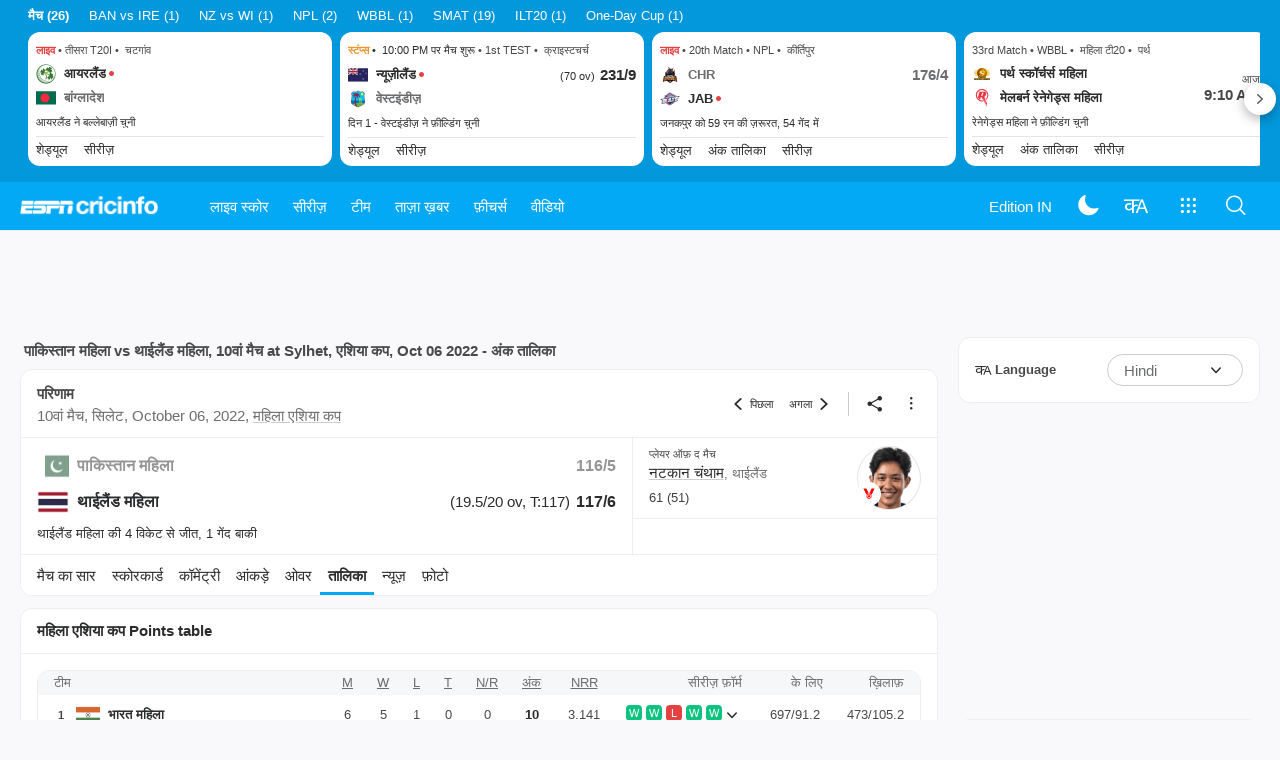

--- FILE ---
content_type: text/html; charset=utf-8
request_url: https://www.espncricinfo.com/hindi/series/women-s-asia-cup-2022-23-1335753/pakistan-women-vs-thailand-women-10th-match-1335794/points-table-standings
body_size: 87043
content:
<!DOCTYPE html><html lang="hi"><head><meta charSet="utf-8"/><link rel="preconnect" href="https://img1.hscicdn.com" crossorigin="anonymous"/><link rel="preconnect" href="https://dcf.espn.com" crossorigin="anonymous"/><link rel="preload" href="https://wassets.hscicdn.com/static/fonts/CiIcons/ci-icons-v3.6/fonts/icomoon.woff?gencn3" as="font" type="font/woff2" crossorigin="anonymous"/><script type="text/javascript">
          /*! js-cookie v3.0.5 | MIT */
          !function(e,t){"object"==typeof exports&&"undefined"!=typeof module?module.exports=t():"function"==typeof define&&define.amd?define(t):(e="undefined"!=typeof globalThis?globalThis:e||self,function(){var n=e.Cookies,o=e.Cookies=t();o.noConflict=function(){return e.Cookies=n,o}}())}(this,(function(){"use strict";function e(e){for(var t=1;t<arguments.length;t++){var n=arguments[t];for(var o in n)e[o]=n[o]}return e}var t=function t(n,o){function r(t,r,i){if("undefined"!=typeof document){"number"==typeof(i=e({},o,i)).expires&&(i.expires=new Date(Date.now()+864e5*i.expires)),i.expires&&(i.expires=i.expires.toUTCString()),t=encodeURIComponent(t).replace(/%(2[346B]|5E|60|7C)/g,decodeURIComponent).replace(/[()]/g,escape);var c="";for(var u in i)i[u]&&(c+="; "+u,!0!==i[u]&&(c+="="+i[u].split(";")[0]));return document.cookie=t+"="+n.write(r,t)+c}}return Object.create({set:r,get:function(e){if("undefined"!=typeof document&&(!arguments.length||e)){for(var t=document.cookie?document.cookie.split("; "):[],o={},r=0;r<t.length;r++){var i=t[r].split("="),c=i.slice(1).join("=");try{var u=decodeURIComponent(i[0]);if(o[u]=n.read(c,u),e===u)break}catch(e){}}return e?o[e]:o}},remove:function(t,n){r(t,"",e({},n,{expires:-1}))},withAttributes:function(n){return t(this.converter,e({},this.attributes,n))},withConverter:function(n){return t(e({},this.converter,n),this.attributes)}},{attributes:{value:Object.freeze(o)},converter:{value:Object.freeze(n)}})}({read:function(e){return'"'===e[0]&&(e=e.slice(1,-1)),e.replace(/(%[dA-F]{2})+/gi,decodeURIComponent)},write:function(e){return encodeURIComponent(e).replace(/%(2[346BF]|3[AC-F]|40|5[BDE]|60|7[BCD])/g,decodeURIComponent)}},{path:"/"});return t}));
        </script><script type="text/javascript">
            // DATA LAYER CONFIGURATION
            var _dl = {
              site: {
                baseDomain: 'espncricinfo.com',
                site: 'espncricinfo',
                portal: 'sports',
                country: Cookies.get('country') || 'in',
                language: window.location.pathname.startsWith('/hindi') ? 'hi_in' : 'en_us',
                otguid: 'a0595f6d-337b-4be2-8d32-ad0c5e7c829d',
              },
              page: {
                page_url: window.location.href,
                page_title: document.title,
                platform: "web",
              },
              helpersEnabled: true,
              pageViewed: false,
              visitor: {
                swid: Cookies.get('SWID'),
              }
            };

            // SUBSCRIBE AND PUBLISH METHODS
            _dl.subscribe = function(eventName, callback) {
              document.addEventListener("__dataLayer." + eventName, function(e) {
                if (e && e.detail)
                  callback.apply(__dataLayer, e.detail);
              });
            };

            _dl.publish = function(eventName) {
              var args = Array.prototype.splice.apply(arguments, [1, arguments.length]),
              event = new CustomEvent("__dataLayer." + eventName, {
                detail: args || []
              });
              document.dispatchEvent(event);
            };

            // MAKE DATA LAYER GLOBAL
            window.__dataLayer = window.__dataLayer || {};
            Object.assign(window.__dataLayer, _dl);
        </script><script type="text/javascript">
          var appInfoValue = Cookies.get('ci-app');
          var appInfo = null;
          var isApp = false;
          if (appInfoValue) {
            appInfo = JSON.parse(appInfoValue);

            // android || ios
            if (appInfo['pf'] === 'android' || appInfo['pf'] === 'ios') {
              isApp = true;
            }
          }
          window.hsci = window.hsci || {
            consent: {
              region: 'unknown',
              enabled: false,
              taken: true,
            },
            did: null,
            appInfo: appInfo,
            playerV5: true
          };

          // android
          if (window.CleverTap) {
            isApp = true;

          // ios
          } else if (window.webkit && window.webkit.messageHandlers && window.webkit.messageHandlers.clevertap) {
            isApp = true;
          }

          hsci.isApp = isApp;

          //Flutter webview
          window.addEventListener('flutterInAppWebViewPlatformReady', function() {
            // console.log("flutterInAppWebViewPlatformReady done")
            window.isFlutterAppReady = true;
            window.isApp = true;
          });


          hsci.injectScript = function(src, opts) {
            (function() {
              var script = document.createElement("script");
              script.type = "text/javascript";
              script.async = false;
              script.src = src;
              if(opts && typeof opts.id !== "undefined") script.id = opts.id;
              if(opts && typeof opts.async !== "undefined") script.async = opts.async;
              if(opts && typeof opts.defer !== "undefined") script.defer = opts.defer;
              var s = document.getElementsByTagName('script')[0];
              s.parentNode.insertBefore(script, s);
            })();
          };
        </script><script type="text/javascript">
          hsci.consent.region = Cookies.get('region');
          hsci.consent.country = Cookies.get('country');

          // Faiyaz - emea region is added for exisiting users with the same region cookie.
          hsci.consent.enabled = hsci.isApp ? false : hsci.consent.region === 'gdpr' || hsci.consent.region === 'emea' || hsci.consent.region === 'ccpa';

          function handler() {
            // ensighten script is loaded and consent is taken so unblock
            window.yett.unblock();

            if(!hsci.isApp && window.hsci.playerV5) {
              // Data Layer Integration
              document.dispatchEvent(new Event("dataLayerReady"));
              window.__dataLayer.publish('pageView');
            }
          }

          // Faiyaz - emea region is added for exisiting users with the same region cookie.
          if(hsci.consent.enabled) {

            //disable integration scripts
            window.YETT_BLACKLIST = [
              /www\.googletagmanager\.com/,
              /d2r1yp2w7bby2u\.cloudfront\.net/,
              /at-.*?\.js/,
              /omniture-.*?\.js/,
              /prebid.*?\.js/,
              /sb\.scorecardresearch\.com/,
              /cdn\.taboola\.com/,
              /jsc\.mgid\.com/
            ];

            // This is required for ccpa region also
            document.addEventListener('tms.ready', handler);
            document.addEventListener('onetrust.consent.loaded', handler);

            if (hsci.consent.region === 'gdpr' || hsci.consent.region === 'emea' || hsci.consent.region === 'ccpa') {
              var _alertBox1 = Cookies.get('OptanonConsentAlertBoxClosed');
              var _alertBox2 = Cookies.get('OptanonAlertBoxClosed');
              hsci.consent.taken = _alertBox1 !== undefined || _alertBox2 !== undefined;

              window.addEventListener('consent.onetrust', function(e) {
                // Check if __tcfapi is ready to detect event on close
                // @ts-ignore
                if (window.__tcfapi) {
                  __tcfapi('getTCData', 2, function(tcData, success) {
                    if (success) {
                      if (tcData.eventStatus === 'useractioncomplete') {
                        window.location.reload();
                      }
                    }
                  });
                }
              });
            }

          } else {
            // for non gdpr regions do not load following scipt upfront load after window load
            window.YETT_BLACKLIST = [
              /d2r1yp2w7bby2u\.cloudfront\.net/,
              /omniture-.*?\.js/,
              /at-.*?\.js/,
              /cdn\.taboola\.com/,
              /jsc\.mgid\.com/
            ];

            if(hsci.isApp) {
              window.addEventListener('DOMContentLoaded', function(event) {
                window.yett.unblock();
              });
            } else {
              document.addEventListener('tms.ready', handler);
              document.addEventListener('onetrust.consent.loaded', handler);
            }
          }
        </script><script type="text/javascript">!function(t,e){"object"==typeof exports&&"undefined"!=typeof module?e(exports):"function"==typeof define&&define.amd?define(["exports"],e):e((t=t||self).yett={})}(this,function(t){"use strict";function o(e,t){return e&&(!t||t!==s)&&(!a.blacklist||a.blacklist.some(function(t){return t.test(e)}))&&(!a.whitelist||a.whitelist.every(function(t){return!t.test(e)}))}function l(t){var e=t.getAttribute("src");return a.blacklist&&a.blacklist.every(function(t){return!t.test(e)})||a.whitelist&&a.whitelist.some(function(t){return t.test(e)})}var s="javascript/blocked",a={blacklist:window.YETT_BLACKLIST,whitelist:window.YETT_WHITELIST},u={blacklisted:[]},f=new MutationObserver(function(t){for(var e=0;e<t.length;e++)for(var i=t[e].addedNodes,n=function(t){var n=i[t];if(1===n.nodeType&&"SCRIPT"===n.tagName){var e=n.src,r=n.type;if(o(e,r)){u.blacklisted.push(n.cloneNode()),n.type=s;n.addEventListener("beforescriptexecute",function t(e){n.getAttribute("type")===s&&e.preventDefault(),n.removeEventListener("beforescriptexecute",t)}),n.parentElement&&n.parentElement.removeChild(n)}}},r=0;r<i.length;r++)n(r)});f.observe(document.documentElement,{childList:!0,subtree:!0});var c=document.createElement;function p(t){return function(t){if(Array.isArray(t)){for(var e=0,n=new Array(t.length);e<t.length;e++)n[e]=t[e];return n}}(t)||function(t){if(Symbol.iterator in Object(t)||"[object Arguments]"===Object.prototype.toString.call(t))return Array.from(t)}(t)||function(){throw new TypeError("Invalid attempt to spread non-iterable instance")}()}document.createElement=function(){for(var t=arguments.length,e=new Array(t),n=0;n<t;n++)e[n]=arguments[n];if("script"!==e[0].toLowerCase())return c.bind(document).apply(void 0,e);var r=c.bind(document).apply(void 0,e),i=r.setAttribute.bind(r);return Object.defineProperties(r,{src:{get:function(){var t=r.getAttribute("src");return t&&0===t.indexOf("//")?document.location.protocol+t:t||""},set:function(t){return o(t,r.type)&&i("type",s),i("src",t),!0}},type:{set:function(t){var e=o(r.src,r.type)?s:t;return i("type",e),!0}}}),r.setAttribute=function(t,e){"type"===t||"src"===t?r[t]=e:HTMLScriptElement.prototype.setAttribute.call(r,t,e)},r};var d=new RegExp("[|\\{}()[\\]^$+*?.]","g");t.unblock=function(){for(var t=arguments.length,n=new Array(t),e=0;e<t;e++)n[e]=arguments[e];n.length<1?(a.blacklist=[],a.whitelist=[]):(a.blacklist&&(a.blacklist=a.blacklist.filter(function(e){return n.every(function(t){return"string"==typeof t?!e.test(t):t instanceof RegExp?e.toString()!==t.toString():void 0})})),a.whitelist&&(a.whitelist=[].concat(p(a.whitelist),p(n.map(function(e){if("string"==typeof e){var n=".*"+e.replace(d,"\$&")+".*";if(a.whitelist.every(function(t){return t.toString()!==n.toString()}))return new RegExp(n)}else if(e instanceof RegExp&&a.whitelist.every(function(t){return t.toString()!==e.toString()}))return e;return null}).filter(Boolean)))));for(var r=document.querySelectorAll('script[type="'.concat(s,'"]')),i=0;i<r.length;i++){var o=r[i];l(o)&&(o.type="application/javascript",u.blacklisted.push(o),o.parentElement.removeChild(o))}var c=0;p(u.blacklisted).forEach(function(t,e){if(l(t)){var n=document.createElement("script");n.setAttribute("src",t.src),n.setAttribute("type","application/javascript"),document.head.appendChild(n),u.blacklisted.splice(e-c,1),c++}}),a.blacklist&&a.blacklist.length<1&&f.disconnect()},Object.defineProperty(t,"__esModule",{value:!0})});</script><script type="text/javascript">
            if(!hsci.isApp) {
                hsci.injectScript('//dcf.espn.com/TWDC-DTCI/prod/Bootstrap.js', {async: true});
            }
          </script><script type="text/javascript">window.googletag = window.googletag || {cmd: []};
          window.pbjs = window.pbjs || {que: []};
          window._taboola = window._taboola || [];
          window._outbrain = window._outbrain || [];
        </script><meta name="viewport" content="width=device-width, initial-scale=1.0, maximum-scale=1.0, user-scalable=0"/><link rel="manifest" href="/static/json/manifest.json"/><link rel="shortcut icon" type="image/x-icon" href="https://wassets.hscicdn.com/static/images/favicon.ico"/><link href="https://wassets.hscicdn.com/static/images/iphone5_splash.png" media="(device-width: 320px) and (device-height: 568px) and (-webkit-device-pixel-ratio: 2)" rel="apple-touch-startup-image"/><link href="https://wassets.hscicdn.com/static/images/iphone6_splash.png" media="(device-width: 375px) and (device-height: 667px) and (-webkit-device-pixel-ratio: 2)" rel="apple-touch-startup-image"/><link href="https://wassets.hscicdn.com/static/images/iphoneplus_splash.png" media="(device-width: 621px) and (device-height: 1104px) and (-webkit-device-pixel-ratio: 3)" rel="apple-touch-startup-image"/><link href="https://wassets.hscicdn.com/static/images/iphonex_splash.png" media="(device-width: 375px) and (device-height: 812px) and (-webkit-device-pixel-ratio: 3)" rel="apple-touch-startup-image"/><link href="https://wassets.hscicdn.com/static/images/iphonexr_splash.png" media="(device-width: 414px) and (device-height: 896px) and (-webkit-device-pixel-ratio: 2)" rel="apple-touch-startup-image"/><link href="https://wassets.hscicdn.com/static/images/iphonexsmax_splash.png" media="(device-width: 414px) and (device-height: 896px) and (-webkit-device-pixel-ratio: 3)" rel="apple-touch-startup-image"/><link href="https://wassets.hscicdn.com/static/images/ipad_splash.png" media="(device-width: 768px) and (device-height: 1024px) and (-webkit-device-pixel-ratio: 2)" rel="apple-touch-startup-image"/><link href="https://wassets.hscicdn.com/static/images/ipadpro1_splash.png" media="(device-width: 834px) and (device-height: 1112px) and (-webkit-device-pixel-ratio: 2)" rel="apple-touch-startup-image"/><link href="https://wassets.hscicdn.com/static/images/ipadpro3_splash.png" media="(device-width: 834px) and (device-height: 1194px) and (-webkit-device-pixel-ratio: 2)" rel="apple-touch-startup-image"/><link href="https://wassets.hscicdn.com/static/images/ipadpro2_splash.png" media="(device-width: 1024px) and (device-height: 1366px) and (-webkit-device-pixel-ratio: 2)" rel="apple-touch-startup-image"/><meta name="mobile-web-app-capable" content="yes"/><meta name="apple-mobile-web-app-title" content="ESPN Cricinfo"/><meta name="apple-mobile-web-app-status-bar-style" content="black"/><meta name="theme-color" content="#03a9f4"/><link rel="apple-touch-icon" sizes="72x72" href="https://wassets.hscicdn.com/static/images/ios-72.png" type="image/png"/><link rel="apple-touch-icon" sizes="120x120" href="https://wassets.hscicdn.com/static/images/ios-120.png" type="image/png"/><link rel="apple-touch-icon" sizes="144x144" href="https://wassets.hscicdn.com/static/images/ios-144.png" type="image/png"/><link rel="apple-touch-icon" sizes="180x180" href="https://wassets.hscicdn.com/static/images/ios-180.png" type="image/png"/><title lang="hi">अंक तालिका - PAK-W vs थाईलैंड 10वां मैच पॉइंट्स टेबल, एशिया कप 2022/23</title><meta name="title" content="अंक तालिका - PAK-W vs थाईलैंड 10वां मैच पॉइंट्स टेबल, एशिया कप 2022/23"/><meta name="description" content="PAK-W vs थाईलैंड अंक तालिका, मैच के नतीजे, जीत, हार और अब तक खेले गए सभी मैचों के नेट रन रेट। देखें एशिया कप 2022/23 की अंक तालिका की पूरी जानकारी ESPNcricinfo पर|"/><meta name="keywords" content="महिला एशिया कप,महिला एशिया कप,Table,ESPNcricinfo,महिला एशिया कप 2022/23 Points table,महिला एशिया कप 2022/23 table,महिला एशिया कप 2022/23 points,महिला एशिया कप 2022/23 wins,महिला एशिया कप 2022/23 loss,महिला एशिया कप points table"/><meta name="robots" content="index,follow, max-snippet:-1, max-video-preview:-1, max-image-preview:large"/><meta name="googlebot" content="index,follow, max-snippet:-1, max-video-preview:-1, max-image-preview:large"/><link rel="canonical" href="https://www.espncricinfo.com/hindi/series/women-s-asia-cup-2022-23-1335753/points-table-standings"/><link rel="alternate" href="https://www.espncricinfo.com/hindi/series/women-s-asia-cup-2022-23-1335753/points-table-standings" hrefLang="hi"/><link rel="alternate" href="https://www.espncricinfo.com/series/women-s-asia-cup-2022-23-1335753/points-table-standings" hrefLang="en"/><link rel="alternate" href="https://www.espncricinfo.com/series/women-s-asia-cup-2022-23-1335753/points-table-standings" hrefLang="x-default"/><meta property="og:site_name" content="ESPNcricinfo"/><meta property="og:type" content="website"/><meta property="og:title" content="अंक तालिका - PAK-W vs थाईलैंड 10वां मैच पॉइंट्स टेबल, एशिया कप 2022/23"/><meta property="og:description" content="PAK-W vs थाईलैंड अंक तालिका, मैच के नतीजे, जीत, हार और अब तक खेले गए सभी मैचों के नेट रन रेट। देखें एशिया कप 2022/23 की अंक तालिका की पूरी जानकारी ESPNcricinfo पर|"/><meta property="og:image" content="https://www.espncricinfo.com/static/images/espncricinfo-og.png"/><meta property="og:url" content="https://www.espncricinfo.com/hindi/series/women-s-asia-cup-2022-23-1335753/points-table-standings"/><meta property="fb:app_id" content="260890547115"/><meta property="fb:pages" content="104266592953439"/><meta name="twitter:site" content="@espncricinfo"/><meta name="twitter:card" content="summary_large_image"/><meta name="twitter:app:name:iphone" content="ESPNcricinfo"/><meta name="twitter:app:id:iphone" content="417408017"/><meta name="twitter:app:name:googleplay" content="ESPNcricinfo"/><meta name="twitter:app:id:googleplay" content="com.july.cricinfo"/><meta name="twitter:title" content="अंक तालिका - PAK-W vs थाईलैंड 10वां मैच पॉइंट्स टेबल, एशिया कप 2022/23"/><meta name="twitter:description" content="PAK-W vs थाईलैंड अंक तालिका, मैच के नतीजे, जीत, हार और अब तक खेले गए सभी मैचों के नेट रन रेट। देखें एशिया कप 2022/23 की अंक तालिका की पूरी जानकारी ESPNcricinfo पर|"/><meta name="twitter:image" content="https://www.espncricinfo.com/static/images/espncricinfo-og.png"/><meta itemProp="name" content="अंक तालिका - PAK-W vs थाईलैंड 10वां मैच पॉइंट्स टेबल, एशिया कप 2022/23"/><meta itemProp="description" content="PAK-W vs थाईलैंड अंक तालिका, मैच के नतीजे, जीत, हार और अब तक खेले गए सभी मैचों के नेट रन रेट। देखें एशिया कप 2022/23 की अंक तालिका की पूरी जानकारी ESPNcricinfo पर|"/><meta itemProp="image" content="https://www.espncricinfo.com/static/images/espncricinfo-og.png"/><meta itemProp="publisher" content="ESPNcricinfo"/><meta itemProp="url" content="https://www.espncricinfo.com/hindi/series/women-s-asia-cup-2022-23-1335753/points-table-standings"/><meta itemProp="editor" content="ESPNcricinfo"/><meta itemProp="headline" content="अंक तालिका - PAK-W vs थाईलैंड 10वां मैच पॉइंट्स टेबल, एशिया कप 2022/23"/><meta itemProp="sourceOrganization" content="ESPN Digital Media Pvt Ltd"/><meta itemProp="keywords" content="महिला एशिया कप,महिला एशिया कप,Table,ESPNcricinfo,महिला एशिया कप 2022/23 Points table,महिला एशिया कप 2022/23 table,महिला एशिया कप 2022/23 points,महिला एशिया कप 2022/23 wins,महिला एशिया कप 2022/23 loss,महिला एशिया कप points table"/><script type="application/ld+json">{"@context":"https://schema.org","@type":"Organization","name":"ESPN Digital Media Private Limited","url":"https://www.espncricinfo.com","logo":"/static/images/espncricinfo-logo-full.png","address":{"@type":"PostalAddress","streetAddress":"Ground Floor, Embassy Golf Links Business Park, Cherry Hills, Intermediate Ring Road, Domlur","addressLocality":"Bangalore","addressRegion":"India","postalCode":"560071","Telephone":"+91-080-68479700"},"sameAs":["https://www.facebook.com/Cricinfo","https://twitter.com/ESPNcricinfo","https://www.youtube.com/espncricinfo"]}</script><script type="application/ld+json">{"@context":"https://schema.org","@graph":[{"@context":"https://schema.org","@type":"SiteNavigationElement","@id":"#nav-item","name":"लाइव स्कोर","url":"https://www.espncricinfo.com/hindi/live-cricket-score"},{"@context":"https://schema.org","@type":"SiteNavigationElement","@id":"#nav-item","name":"सभी मैच देखें","url":"https://www.espncricinfo.com/hindi/live-cricket-score"},{"@context":"https://schema.org","@type":"SiteNavigationElement","@id":"#nav-item","name":"आगामी","url":"https://www.espncricinfo.com/hindi/live-cricket-match-schedule-fixtures"},{"@context":"https://schema.org","@type":"SiteNavigationElement","@id":"#nav-item","name":"परिणाम","url":"https://www.espncricinfo.com/hindi/live-cricket-match-results"},{"@context":"https://schema.org","@type":"SiteNavigationElement","@id":"#nav-item","name":"सीरीज़","url":"https://www.espncricinfo.com/cricket-fixtures"},{"@context":"https://schema.org","@type":"SiteNavigationElement","@id":"#nav-item","name":"भारत vs साउथ अफ़्रीका","url":"https://www.espncricinfo.com/hindi/series/south-africa-in-india-2025-26-1479563"},{"@context":"https://schema.org","@type":"SiteNavigationElement","@id":"#nav-item","name":"The Ashes","url":"https://www.espncricinfo.com/hindi/series/the-ashes-2025-26-1455609"},{"@context":"https://schema.org","@type":"SiteNavigationElement","@id":"#nav-item","name":"WBBL 2025","url":"https://www.espncricinfo.com/hindi/series/women-s-big-bash-league-2025-26-1490537"},{"@context":"https://schema.org","@type":"SiteNavigationElement","@id":"#nav-item","name":"भारत ए vs दक्षिण अफ़्रीका ए","url":"https://www.espncricinfo.com/hindi/series/south-africa-a-in-india-2025-26-1488254"},{"@context":"https://schema.org","@type":"SiteNavigationElement","@id":"#nav-item","name":"विश्व टेस्ट चैंपियनशिप","url":"https://www.espncricinfo.com/hindi/series/icc-world-test-championship-2025-2027-1472510"},{"@context":"https://schema.org","@type":"SiteNavigationElement","@id":"#nav-item","name":"भविष्य के सीरीज़","url":"https://www.espncricinfo.com/ci/content/match/fixtures_futures.html"},{"@context":"https://schema.org","@type":"SiteNavigationElement","@id":"#nav-item","name":"आर्काइव्स","url":"https://www.espncricinfo.com/ci/engine/series/index.html"},{"@context":"https://schema.org","@type":"SiteNavigationElement","@id":"#nav-item","name":"टीम","url":"https://www.espncricinfo.com/team"},{"@context":"https://schema.org","@type":"SiteNavigationElement","@id":"#nav-item","name":"ऑस्ट्रेलिया","url":"https://www.espncricinfo.com/hindi/team/australia-2"},{"@context":"https://schema.org","@type":"SiteNavigationElement","@id":"#nav-item","name":"अफ़ग़ानिस्तान","url":"https://www.espncricinfo.com/hindi/team/afghanistan-40"},{"@context":"https://schema.org","@type":"SiteNavigationElement","@id":"#nav-item","name":"बांग्लादेश","url":"https://www.espncricinfo.com/hindi/team/bangladesh-25"},{"@context":"https://schema.org","@type":"SiteNavigationElement","@id":"#nav-item","name":"आयरलैंड","url":"https://www.espncricinfo.com/hindi/team/ireland-29"},{"@context":"https://schema.org","@type":"SiteNavigationElement","@id":"#nav-item","name":"इंग्लैंड","url":"https://www.espncricinfo.com/hindi/team/england-1"},{"@context":"https://schema.org","@type":"SiteNavigationElement","@id":"#nav-item","name":"नामीबिया","url":"https://www.espncricinfo.com/hindi/team/namibia-28"},{"@context":"https://schema.org","@type":"SiteNavigationElement","@id":"#nav-item","name":"भारत","url":"https://www.espncricinfo.com/hindi/team/india-6"},{"@context":"https://schema.org","@type":"SiteNavigationElement","@id":"#nav-item","name":"नेपाल","url":"https://www.espncricinfo.com/hindi/team/nepal-33"},{"@context":"https://schema.org","@type":"SiteNavigationElement","@id":"#nav-item","name":"न्यूज़ीलैंड","url":"https://www.espncricinfo.com/hindi/team/new-zealand-5"},{"@context":"https://schema.org","@type":"SiteNavigationElement","@id":"#nav-item","name":"नीदरलैंड्स","url":"https://www.espncricinfo.com/hindi/team/netherlands-15"},{"@context":"https://schema.org","@type":"SiteNavigationElement","@id":"#nav-item","name":"पाकिस्तान","url":"https://www.espncricinfo.com/hindi/team/pakistan-7"},{"@context":"https://schema.org","@type":"SiteNavigationElement","@id":"#nav-item","name":"ओमान","url":"https://www.espncricinfo.com/hindi/team/oman-37"},{"@context":"https://schema.org","@type":"SiteNavigationElement","@id":"#nav-item","name":"साउथ अफ़्रीका","url":"https://www.espncricinfo.com/hindi/team/south-africa-3"},{"@context":"https://schema.org","@type":"SiteNavigationElement","@id":"#nav-item","name":"पीएनजी","url":"https://www.espncricinfo.com/hindi/team/papua-new-guinea-20"},{"@context":"https://schema.org","@type":"SiteNavigationElement","@id":"#nav-item","name":"श्रीलंका","url":"https://www.espncricinfo.com/hindi/team/sri-lanka-8"},{"@context":"https://schema.org","@type":"SiteNavigationElement","@id":"#nav-item","name":"स्कॉटलैंड","url":"https://www.espncricinfo.com/hindi/team/scotland-30"},{"@context":"https://schema.org","@type":"SiteNavigationElement","@id":"#nav-item","name":"वेस्टइंडीज़","url":"https://www.espncricinfo.com/hindi/team/west-indies-4"},{"@context":"https://schema.org","@type":"SiteNavigationElement","@id":"#nav-item","name":"यूएई","url":"https://www.espncricinfo.com/hindi/team/united-arab-emirates-27"},{"@context":"https://schema.org","@type":"SiteNavigationElement","@id":"#nav-item","name":"ज़िम्बाब्वे","url":"https://www.espncricinfo.com/hindi/team/zimbabwe-9"},{"@context":"https://schema.org","@type":"SiteNavigationElement","@id":"#nav-item","name":"यूएसए","url":"https://www.espncricinfo.com/hindi/team/united-states-of-america-11"},{"@context":"https://schema.org","@type":"SiteNavigationElement","@id":"#nav-item","name":"ताज़ा ख़बर","url":"https://www.espncricinfo.com/hindi/cricket-news"},{"@context":"https://schema.org","@type":"SiteNavigationElement","@id":"#nav-item","name":"ताज़ा ख़बर","url":"https://www.espncricinfo.com/hindi/cricket-news"},{"@context":"https://schema.org","@type":"SiteNavigationElement","@id":"#nav-item","name":"फ़ीचर्स","url":"https://www.espncricinfo.com/hindi/cricket-features"},{"@context":"https://schema.org","@type":"SiteNavigationElement","@id":"#nav-item","name":"फ़ीचर्स होम","url":"https://www.espncricinfo.com/hindi/cricket-features"},{"@context":"https://schema.org","@type":"SiteNavigationElement","@id":"#nav-item","name":"वीडियो","url":"https://www.espncricinfo.com/hindi/cricket-videos/latest"},{"@context":"https://schema.org","@type":"SiteNavigationElement","@id":"#nav-item","name":"वीडियोज़ होम","url":"https://www.espncricinfo.com/hindi/cricket-videos/latest"},{"@context":"https://schema.org","@type":"SiteNavigationElement","@id":"#nav-item","name":"टाइम आउट हिंदी","url":"https://www.espncricinfo.com/cricket-videos/genre/t20-time-out-hindi-236"},{"@context":"https://schema.org","@type":"SiteNavigationElement","@id":"#nav-item","name":"हां या ना","url":"https://www.espncricinfo.com/cricket-videos/genre/haan-ya-naa-247"},{"@context":"https://schema.org","@type":"SiteNavigationElement","@id":"#nav-item","name":"मैच डे हिंदी","url":"https://www.espncricinfo.com/cricket-videos/genre/match-day-hindi-281"},{"@context":"https://schema.org","@type":"SiteNavigationElement","@id":"#nav-item","name":"क्या खोया क्या पाया","url":"https://www.espncricinfo.com/cricket-videos/genre/kya-khoya-kya-paaya-292"}]}</script><script type="application/ld+json">{"@context":"https://schema.org","@type":"WebPage","name":"अंक तालिका - PAK-W vs थाईलैंड 10वां मैच पॉइंट्स टेबल, एशिया कप 2022/23","description":"PAK-W vs थाईलैंड अंक तालिका, मैच के नतीजे, जीत, हार और अब तक खेले गए सभी मैचों के नेट रन रेट। देखें एशिया कप 2022/23 की अंक तालिका की पूरी जानकारी ESPNcricinfo पर|","url":"https://www.espncricinfo.com/hindi/series/women-s-asia-cup-2022-23-1335753/points-table-standings","publisher":{"@type":"Organization","name":"ESPN Digital Media Private Limited","url":"https://www.espncricinfo.com","logo":{"@type":"ImageObject","contentUrl":"/static/images/espncricinfo-logo-full.png"}}}</script><meta name="next-head-count" content="71"/><link data-next-font="" rel="preconnect" href="/" crossorigin="anonymous"/><link rel="preload" href="https://wassets.hscicdn.com/_next/static/css/252021821c8ffba3.css" as="style"/><link rel="stylesheet" href="https://wassets.hscicdn.com/_next/static/css/252021821c8ffba3.css" data-n-g=""/><noscript data-n-css=""></noscript><script defer="" nomodule="" src="https://wassets.hscicdn.com/_next/static/chunks/polyfills-78c92fac7aa8fdd8.js"></script><script defer="" src="https://wassets.hscicdn.com/_next/static/chunks/CiLanguageHindi.46d68e468b5358db.js"></script><script defer="" src="https://wassets.hscicdn.com/_next/static/chunks/4657.abcb2e5936dfe1d8.js"></script><script src="https://wassets.hscicdn.com/_next/static/chunks/webpack-4168c162ad3f4719.js" defer=""></script><script src="https://wassets.hscicdn.com/_next/static/chunks/framework-70f95e8fb8fe7028.js" defer=""></script><script src="https://wassets.hscicdn.com/_next/static/chunks/main-46c7eef8fbc39f54.js" defer=""></script><script src="https://wassets.hscicdn.com/_next/static/chunks/pages/_app-b65d51ca2b2ed61a.js" defer=""></script><script src="https://wassets.hscicdn.com/_next/static/chunks/2024-d083a4536cc32940.js" defer=""></script><script src="https://wassets.hscicdn.com/_next/static/chunks/9515-ea150dbf5171c32e.js" defer=""></script><script src="https://wassets.hscicdn.com/_next/static/chunks/613-269ef29b3ffb6db1.js" defer=""></script><script src="https://wassets.hscicdn.com/_next/static/chunks/497-a5ff636093bd0121.js" defer=""></script><script src="https://wassets.hscicdn.com/_next/static/chunks/3487-48a481c91742c880.js" defer=""></script><script src="https://wassets.hscicdn.com/_next/static/chunks/2682-bfebc435f38573c3.js" defer=""></script><script src="https://wassets.hscicdn.com/_next/static/chunks/5389-301b46f950fd3909.js" defer=""></script><script src="https://wassets.hscicdn.com/_next/static/chunks/7599-c02b324b513f8e73.js" defer=""></script><script src="https://wassets.hscicdn.com/_next/static/chunks/375-db85d152e0ff815b.js" defer=""></script><script src="https://wassets.hscicdn.com/_next/static/chunks/9058-8319fe6e711d28bf.js" defer=""></script><script src="https://wassets.hscicdn.com/_next/static/chunks/2463-98212af2bc8611dc.js" defer=""></script><script src="https://wassets.hscicdn.com/_next/static/chunks/6149-31f4527470a67dfc.js" defer=""></script><script src="https://wassets.hscicdn.com/_next/static/chunks/8775-61d4d77cc88513a9.js" defer=""></script><script src="https://wassets.hscicdn.com/_next/static/chunks/pages/match/CiMatchStandingsPage-1bf368e8b0fbd474.js" defer=""></script><script src="https://wassets.hscicdn.com/_next/static/YzvaFaqC9ZK9vZabjggN-/_buildManifest.js" defer=""></script><script src="https://wassets.hscicdn.com/_next/static/YzvaFaqC9ZK9vZabjggN-/_ssgManifest.js" defer=""></script></head><body><div id="__next"><style>@font-face {
  font-family: 'NotoSansDevanagariUI-Regular';
  src: url('/static/fonts/NotoSansDevanagariUI/NotoSansDevanagariUI-Regular.ttf') format('ttf');
  font-weight: normal;
  font-style: normal;
  font-display: swap;
}

@font-face {
  font-family: 'NotoSansDevanagariUI-Medium';
  src: url('/static/fonts/NotoSansDevanagariUI/NotoSansDevanagariUI-Medium.ttf') format('ttf');
  font-weight: normal;
  font-style: normal;
  font-display: swap;
}

@font-face {
  font-family: 'NotoSansDevanagariUI-Bold';
  src: url('/static/fonts/NotoSansDevanagariUI/NotoSansDevanagariUI-Bold.ttf') format('ttf');
  font-weight: bold;
  font-style: normal;
  font-display: swap;
}

body {
  font-family: NotoSansDevanagariUI-Regular, Arial, Noto Sans, sans-serif;
}
.ds-font-regular {
  font-family: NotoSansDevanagariUI-Regular, Arial, Noto Sans, sans-serif;
}
.ds-font-medium {
  font-family: NotoSansDevanagariUI-Medium, Arial, Noto Sans, sans-serif;
}
.ds-font-bold {
  font-family: NotoSansDevanagariUI-Bold, Arial, Noto Sans, sans-serif;
}
</style><script>
    (function() {
      let theme = window?.localStorage?.getItem('ci-theme-preference') || 'LIGHT';

      // check ci-app-theme cookie required for native app theme support
      const appTheme = Cookies.get('ci_app_theme') || Cookies.get('ci-app-theme');

      if(appTheme) {
        theme = appTheme;
        window.hsciapp = { theme: appTheme };
      }

      if (theme === 'DARK') {
        document.body.dataset.colorTheme = 'dark';
      }

    })()
  </script><noscript><iframe src="//www.googletagmanager.com/ns.html?id=GTM-M2X5VXQ" height="0" width="0" style="display:none;visibility:hidden;"></iframe></noscript><section id="pane-main" class=""><section id="main-container"><aside class="ad-placeholder overlay ad-overlay-533913"></aside><div class="ds-pb-4 ds-min-h-[182px] ds-bg-fill-hsb ds-pt-2"><div class="lg:ds-container lg:ds-mx-auto lg:ds-px-5"><div class="ds-relative ds-w-full ds-scrollbar-hide ds-px-2 ds-flex ds-bg-transparent ds-overflow-x-auto ds-scrollbar-hide"><div class="ds-flex ds-flex-row ds-w-full ds-overflow-x-auto ds-scrollbar-hide ds-overflow-y-hidden"><div class="ds-shrink-0 ds-mr-5 last:ds-mr-0"><div class="ds-cursor-pointer ds-flex ds-justify-center ds-h-4"><span class="ds-text-tight-s ds-font-bold ds-flex ds-justify-center ds-items-center ds-cursor-pointer ds-flex-1 ds-text-raw-white ds-tab-active"><span>मैच<!-- --> <span>(<!-- -->26<!-- -->)</span></span></span></div></div><div class="ds-shrink-0 ds-mr-5 last:ds-mr-0"><div class="ds-cursor-pointer ds-flex ds-justify-center ds-h-4"><span class="ds-text-tight-s ds-font-regular ds-flex ds-justify-center ds-items-center ds-cursor-pointer ds-flex-1 ds-text-raw-white"><span>BAN vs IRE<!-- --> <span>(<!-- -->1<!-- -->)</span></span></span></div></div><div class="ds-shrink-0 ds-mr-5 last:ds-mr-0"><div class="ds-cursor-pointer ds-flex ds-justify-center ds-h-4"><span class="ds-text-tight-s ds-font-regular ds-flex ds-justify-center ds-items-center ds-cursor-pointer ds-flex-1 ds-text-raw-white"><span>NZ vs WI<!-- --> <span>(<!-- -->1<!-- -->)</span></span></span></div></div><div class="ds-shrink-0 ds-mr-5 last:ds-mr-0"><div class="ds-cursor-pointer ds-flex ds-justify-center ds-h-4"><span class="ds-text-tight-s ds-font-regular ds-flex ds-justify-center ds-items-center ds-cursor-pointer ds-flex-1 ds-text-raw-white"><span>NPL<!-- --> <span>(<!-- -->2<!-- -->)</span></span></span></div></div><div class="ds-shrink-0 ds-mr-5 last:ds-mr-0"><div class="ds-cursor-pointer ds-flex ds-justify-center ds-h-4"><span class="ds-text-tight-s ds-font-regular ds-flex ds-justify-center ds-items-center ds-cursor-pointer ds-flex-1 ds-text-raw-white"><span>WBBL<!-- --> <span>(<!-- -->1<!-- -->)</span></span></span></div></div><div class="ds-shrink-0 ds-mr-5 last:ds-mr-0"><div class="ds-cursor-pointer ds-flex ds-justify-center ds-h-4"><span class="ds-text-tight-s ds-font-regular ds-flex ds-justify-center ds-items-center ds-cursor-pointer ds-flex-1 ds-text-raw-white"><span>SMAT<!-- --> <span>(<!-- -->19<!-- -->)</span></span></span></div></div><div class="ds-shrink-0 ds-mr-5 last:ds-mr-0"><div class="ds-cursor-pointer ds-flex ds-justify-center ds-h-4"><span class="ds-text-tight-s ds-font-regular ds-flex ds-justify-center ds-items-center ds-cursor-pointer ds-flex-1 ds-text-raw-white"><span>ILT20<!-- --> <span>(<!-- -->1<!-- -->)</span></span></span></div></div><div class="ds-shrink-0 ds-mr-5 last:ds-mr-0"><div class="ds-cursor-pointer ds-flex ds-justify-center ds-h-4"><span class="ds-text-tight-s ds-font-regular ds-flex ds-justify-center ds-items-center ds-cursor-pointer ds-flex-1 ds-text-raw-white"><span>One-Day Cup<!-- --> <span>(<!-- -->1<!-- -->)</span></span></span></div></div></div></div><div class="ds-block"></div><div class="ds-pt-2"><div class="ci-hsb-carousel"><div class="slick-slider ds-carousel slick-initialized" dir="ltr"><button type="button" data-role="none" class="slick-arrow slick-prev slick-disabled" style="display:block"> <!-- -->Previous</button><div class="slick-list"><div class="slick-track" style="width:0px;left:0px"><div style="outline:none" data-index="0" class="slick-slide slick-active slick-current" tabindex="-1" aria-hidden="false"><div><aside></aside></div></div><div style="outline:none" data-index="1" class="slick-slide slick-active" tabindex="-1" aria-hidden="false"><div><div class="ds-p-2 ds-pb-0.5 ds-bg-fill-hsb-scorecell ds-text-compact-2xs ds-rounded-xl ds-h-[8.375rem]" tabindex="-1" style="width:100%;display:inline-block"><div class="ds-w-[288px]"><a href="/hindi/series/ireland-in-bangladesh-2025-26-1506008/bangladesh-vs-ireland-3rd-t20i-1506016/live-cricket-score" title="" class="ds-no-tap-higlight"><span class="ds-text-compact-xxs"><span class="ds-block ds-relative"><span class="ds-flex ds-justify-between ds-items-center ds-h-5"><span class="ds-truncate"></span></span><span class="ds-h-14 ds-overflow-hidden"><div class=""><div class="ds-flex ds-flex-col ds-mb-2 ds-mt-1 ds-space-y-1"><div class="ci-team-score ds-flex ds-justify-between ds-items-center ds-text-typo"><div class="ds-flex ds-items-center ds-min-w-0 ds-mr-1" title="आयरलैंड"><img width="20" height="20" alt="आयरलैंड Flag" style="width:20px;height:20px" class="ds-mr-2" src="https://wassets.hscicdn.com/static/images/lazyimage-transparent.png" fetchpriority="auto"/><p class="ds-text-tight-s ds-font-bold ds-capitalize ds-truncate">आयरलैंड</p><i style="font-size:12px" class="icon-dot_circular ds-text-icon-error hover:ds-text-icon-error-hover"></i></div><div class="ds-text-compact-s ds-text-typo ds-text-right ds-whitespace-nowrap"><span class="ds-text-compact-xxs ds-mr-0.5">(7.1/20 ov) </span><strong class="">56/3</strong></div></div><div class="ci-team-score ds-flex ds-justify-between ds-items-center ds-text-typo"><div class="ds-flex ds-items-center ds-min-w-0 ds-mr-1" title="बांग्लादेश"><img width="20" height="20" alt="बांग्लादेश Flag" style="width:20px;height:20px" class="ds-mr-2" src="https://wassets.hscicdn.com/static/images/lazyimage-transparent.png" fetchpriority="auto"/><p class="ds-text-tight-s ds-font-bold ds-capitalize ds-truncate !ds-text-typo-mid3">बांग्लादेश</p></div></div></div></div></span><span class="ds-h-3"><p class="ds-text-tight-xs ds-font-medium ds-truncate ds-opacity-0"><span>null</span></p></span></span></span></a><span class="ds-flex ds-mt-2 ds-py-1 ds-border-t ds-border-line-default-translucent"><a href="/hindi/series/ireland-in-bangladesh-2025-26-1506008/match-schedule-fixtures-and-results" title="शेड्यूल" class="ds-inline-flex ds-items-start ds-leading-none ds-mr-4"><span class="ds-text-compact-xs ds-block ds-text-typo hover:ds-underline hover:ds-decoration-ui-stroke">शेड्यूल</span></a><a href="/hindi/series/ireland-in-bangladesh-2025-26-1506008" title="Ireland tour of Bangladesh" class="ds-inline-flex ds-items-start ds-leading-none ds-mr-4"><span class="ds-text-compact-xs ds-block ds-text-typo hover:ds-underline hover:ds-decoration-ui-stroke">सीरीज़</span></a></span></div></div></div></div><div style="outline:none" data-index="2" class="slick-slide slick-active" tabindex="-1" aria-hidden="false"><div><div class="ds-p-2 ds-pb-0.5 ds-bg-fill-hsb-scorecell ds-text-compact-2xs ds-rounded-xl ds-h-[8.375rem]" tabindex="-1" style="width:100%;display:inline-block"><div class="ds-w-[288px]"><a href="/hindi/series/west-indies-in-new-zealand-2025-26-1491681/new-zealand-vs-west-indies-1st-test-1491732/live-cricket-score" title="" class="ds-no-tap-higlight"><span class="ds-text-compact-xxs"><span class="ds-block ds-relative"><span class="ds-flex ds-justify-between ds-items-center ds-h-5"><span class="ds-truncate"></span></span><span class="ds-h-14 ds-overflow-hidden"><div class=""><div class="ds-flex ds-flex-col ds-mb-2 ds-mt-1 ds-space-y-1"><div class="ci-team-score ds-flex ds-justify-between ds-items-center ds-text-typo"><div class="ds-flex ds-items-center ds-min-w-0 ds-mr-1" title="न्यूज़ीलैंड"><img width="20" height="20" alt="न्यूज़ीलैंड Flag" style="width:20px;height:20px" class="ds-mr-2" src="https://wassets.hscicdn.com/static/images/lazyimage-transparent.png" fetchpriority="auto"/><p class="ds-text-tight-s ds-font-bold ds-capitalize ds-truncate">न्यूज़ीलैंड</p><i style="font-size:12px" class="icon-dot_circular ds-text-icon-error hover:ds-text-icon-error-hover"></i></div><div class="ds-text-compact-s ds-text-typo ds-text-right ds-whitespace-nowrap"><span class="ds-text-compact-xxs ds-mr-0.5">(70 ov) </span><strong class="">231/9</strong></div></div><div class="ci-team-score ds-flex ds-justify-between ds-items-center ds-text-typo"><div class="ds-flex ds-items-center ds-min-w-0 ds-mr-1" title="वेस्टइंडीज़"><img width="20" height="20" alt="वेस्टइंडीज़ Flag" style="width:20px;height:20px" class="ds-mr-2" src="https://wassets.hscicdn.com/static/images/lazyimage-transparent.png" fetchpriority="auto"/><p class="ds-text-tight-s ds-font-bold ds-capitalize ds-truncate !ds-text-typo-mid3">वेस्टइंडीज़</p></div></div></div></div></span><span class="ds-h-3"><p class="ds-text-tight-xs ds-font-medium ds-truncate ds-opacity-0"><span>null</span></p></span></span></span></a><span class="ds-flex ds-mt-2 ds-py-1 ds-border-t ds-border-line-default-translucent"><a href="/hindi/series/west-indies-in-new-zealand-2025-26-1491681/match-schedule-fixtures-and-results" title="शेड्यूल" class="ds-inline-flex ds-items-start ds-leading-none ds-mr-4"><span class="ds-text-compact-xs ds-block ds-text-typo hover:ds-underline hover:ds-decoration-ui-stroke">शेड्यूल</span></a><a href="/hindi/series/west-indies-in-new-zealand-2025-26-1491681" title="West Indies tour of New Zealand" class="ds-inline-flex ds-items-start ds-leading-none ds-mr-4"><span class="ds-text-compact-xs ds-block ds-text-typo hover:ds-underline hover:ds-decoration-ui-stroke">सीरीज़</span></a></span></div></div></div></div><div style="outline:none" data-index="3" class="slick-slide" tabindex="-1" aria-hidden="true"><div><div class="ds-p-2 ds-pb-0.5 ds-bg-fill-hsb-scorecell ds-text-compact-2xs ds-rounded-xl ds-h-[8.375rem]" tabindex="-1" style="width:100%;display:inline-block"><div class="ds-w-[288px]"><a href="/series/nepal-premier-league-2025-26-1510976/chitwan-rhinos-npl-vs-janakpur-bolts-npl-20th-match-1510996/live-cricket-score" title="" class="ds-no-tap-higlight"><span class="ds-text-compact-xxs"><span class="ds-block ds-relative"><span class="ds-flex ds-justify-between ds-items-center ds-h-5"><span class="ds-truncate"></span></span><span class="ds-h-14 ds-overflow-hidden"><div class=""><div class="ds-flex ds-flex-col ds-mb-2 ds-mt-1 ds-space-y-1"><div class="ci-team-score ds-flex ds-justify-between ds-items-center ds-text-typo"><div class="ds-flex ds-items-center ds-min-w-0 ds-mr-1" title="CHR"><img width="20" height="20" alt="CHR Flag" style="width:20px;height:20px" class="ds-mr-2" src="https://wassets.hscicdn.com/static/images/lazyimage-transparent.png" fetchpriority="auto"/><p class="ds-text-tight-s ds-font-bold ds-capitalize ds-truncate !ds-text-typo-mid3">CHR</p></div><div class="ds-text-compact-s ds-text-typo ds-text-right ds-whitespace-nowrap"><span class="ds-text-compact-xxs ds-mr-0.5"></span><strong class="ds-text-typo-mid3">176/4</strong></div></div><div class="ci-team-score ds-flex ds-justify-between ds-items-center ds-text-typo"><div class="ds-flex ds-items-center ds-min-w-0 ds-mr-1" title="JAB"><img width="20" height="20" alt="JAB Flag" style="width:20px;height:20px" class="ds-mr-2" src="https://wassets.hscicdn.com/static/images/lazyimage-transparent.png" fetchpriority="auto"/><p class="ds-text-tight-s ds-font-bold ds-capitalize ds-truncate">JAB</p><i style="font-size:12px" class="icon-dot_circular ds-text-icon-error hover:ds-text-icon-error-hover"></i></div><div class="ds-text-compact-s ds-text-typo ds-text-right ds-whitespace-nowrap"><span class="ds-text-compact-xxs ds-mr-0.5">(10.5/20 ov, T:177) </span><strong class="">117/1</strong></div></div></div></div></span><span class="ds-h-3"><p class="ds-text-tight-xs ds-font-medium ds-truncate ds-opacity-0"><span>null</span></p></span></span></span></a><span class="ds-flex ds-mt-2 ds-py-1 ds-border-t ds-border-line-default-translucent"><a href="/hindi/series/nepal-premier-league-2025-26-1510976/match-schedule-fixtures-and-results" title="शेड्यूल" class="ds-inline-flex ds-items-start ds-leading-none ds-mr-4"><span class="ds-text-compact-xs ds-block ds-text-typo hover:ds-underline hover:ds-decoration-ui-stroke">शेड्यूल</span></a><a href="/hindi/series/nepal-premier-league-2025-26-1510976/points-table-standings" title="अंक तालिका" class="ds-inline-flex ds-items-start ds-leading-none ds-mr-4"><span class="ds-text-compact-xs ds-block ds-text-typo hover:ds-underline hover:ds-decoration-ui-stroke">अंक तालिका</span></a><a href="/hindi/series/nepal-premier-league-2025-26-1510976" title="Nepal Premier League" class="ds-inline-flex ds-items-start ds-leading-none ds-mr-4"><span class="ds-text-compact-xs ds-block ds-text-typo hover:ds-underline hover:ds-decoration-ui-stroke">सीरीज़</span></a></span></div></div></div></div><div style="outline:none" data-index="4" class="slick-slide" tabindex="-1" aria-hidden="true"><div><div class="ds-p-2 ds-pb-0.5 ds-bg-fill-hsb-scorecell ds-text-compact-2xs ds-rounded-xl ds-h-[8.375rem]" tabindex="-1" style="width:100%;display:inline-block"><div class="ds-w-[288px]"><a href="/series/women-s-big-bash-league-2025-26-1490537/perth-scorchers-women-vs-melbourne-renegades-women-33rd-match-1494558/live-cricket-score" title="" class="ds-no-tap-higlight"><span class="ds-text-compact-xxs"><span class="ds-block ds-relative"><span class="ds-flex ds-justify-between ds-items-center ds-h-5"><span class="ds-truncate"></span></span><span class="ds-h-14 ds-overflow-hidden"><div class="ds-flex ds-justify-between ds-items-center"><div class="ds-flex ds-flex-col ds-mb-2 ds-mt-1 ds-space-y-1"><div class="ci-team-score ds-flex ds-justify-between ds-items-center ds-text-typo"><div class="ds-flex ds-items-center ds-min-w-0 ds-mr-1" title="पर्थ स्कॉर्चर्स महिला"><img width="20" height="20" alt="पर्थ स्कॉर्चर्स महिला Flag" style="width:20px;height:20px" class="ds-mr-2" src="https://wassets.hscicdn.com/static/images/lazyimage-transparent.png" fetchpriority="auto"/><p class="ds-text-tight-s ds-font-bold ds-capitalize ds-truncate">पर्थ स्कॉर्चर्स महिला</p></div></div><div class="ci-team-score ds-flex ds-justify-between ds-items-center ds-text-typo"><div class="ds-flex ds-items-center ds-min-w-0 ds-mr-1" title="मेलबर्न रेनेगेड्स महिला"><img width="20" height="20" alt="मेलबर्न रेनेगेड्स महिला Flag" style="width:20px;height:20px" class="ds-mr-2" src="https://wassets.hscicdn.com/static/images/lazyimage-transparent.png" fetchpriority="auto"/><p class="ds-text-tight-s ds-font-bold ds-capitalize ds-truncate">मेलबर्न रेनेगेड्स महिला</p></div></div></div><div class="ds-text-right"><div class="ds-text-tight-xs"><div>आज</div><div><div class="ds-text-tight-m ds-font-bold">9:10 AM</div></div></div></div></div></span><span class="ds-h-3"><p class="ds-text-tight-xs ds-font-medium ds-truncate ds-opacity-0"><span>null</span></p></span></span></span></a><span class="ds-flex ds-mt-2 ds-py-1 ds-border-t ds-border-line-default-translucent"><a href="/hindi/series/women-s-big-bash-league-2025-26-1490537/match-schedule-fixtures-and-results" title="शेड्यूल" class="ds-inline-flex ds-items-start ds-leading-none ds-mr-4"><span class="ds-text-compact-xs ds-block ds-text-typo hover:ds-underline hover:ds-decoration-ui-stroke">शेड्यूल</span></a><a href="/hindi/series/women-s-big-bash-league-2025-26-1490537/points-table-standings" title="अंक तालिका" class="ds-inline-flex ds-items-start ds-leading-none ds-mr-4"><span class="ds-text-compact-xs ds-block ds-text-typo hover:ds-underline hover:ds-decoration-ui-stroke">अंक तालिका</span></a><a href="/hindi/series/women-s-big-bash-league-2025-26-1490537" title="Women&#x27;s Big Bash League" class="ds-inline-flex ds-items-start ds-leading-none ds-mr-4"><span class="ds-text-compact-xs ds-block ds-text-typo hover:ds-underline hover:ds-decoration-ui-stroke">सीरीज़</span></a></span></div></div></div></div><div style="outline:none" data-index="5" class="slick-slide" tabindex="-1" aria-hidden="true"><div><div class="ds-p-2 ds-pb-0.5 ds-bg-fill-hsb-scorecell ds-text-compact-2xs ds-rounded-xl ds-h-[8.375rem]" tabindex="-1" style="width:100%;display:inline-block"><div class="ds-w-[288px]"><a href="/hindi/series/syed-mushtaq-ali-trophy-2025-26-1492382/chhattisgarh-vs-odisha-elite-group-a-1492583/full-scorecard" title="" class="ds-no-tap-higlight"><span class="ds-text-compact-xxs"><span class="ds-block"><span class="ds-flex ds-justify-between ds-items-center ds-h-5"><span class="ds-truncate"></span></span><span class="ds-h-14 ds-overflow-hidden"><div class=""><div class="ds-flex ds-flex-col ds-mb-2 ds-mt-1 ds-space-y-1"><div class="ci-team-score ds-flex ds-justify-between ds-items-center ds-text-typo"><div class="ds-flex ds-items-center ds-min-w-0 ds-mr-1" title="ओडिशा"><img width="20" height="20" alt="ओडिशा Flag" style="width:20px;height:20px" class="ds-mr-2" src="https://wassets.hscicdn.com/static/images/lazyimage-transparent.png" fetchpriority="auto"/><p class="ds-text-tight-s ds-font-bold ds-capitalize ds-truncate">ओडिशा</p></div><div class="ds-text-compact-s ds-text-typo ds-text-right ds-whitespace-nowrap"><span class="ds-text-compact-xxs ds-mr-0.5"></span><strong class="">135/8</strong></div></div><div class="ci-team-score ds-flex ds-justify-between ds-items-center ds-text-typo ds-opacity-50"><div class="ds-flex ds-items-center ds-min-w-0 ds-mr-1" title="छत्तीसगढ़"><img width="20" height="20" alt="छत्तीसगढ़ Flag" style="width:20px;height:20px" class="ds-mr-2" src="https://wassets.hscicdn.com/static/images/lazyimage-transparent.png" fetchpriority="auto"/><p class="ds-text-tight-s ds-font-bold ds-capitalize ds-truncate">छत्तीसगढ़</p></div><div class="ds-text-compact-s ds-text-typo ds-text-right ds-whitespace-nowrap"><span class="ds-text-compact-xxs ds-mr-0.5">(19.4/20 ov, T:136) </span><strong class="">108</strong></div></div></div></div></span><span class="ds-h-3"><p class="ds-text-tight-xs ds-font-medium ds-truncate ds-opacity-0"><span>null</span></p></span></span></span></a><span class="ds-flex ds-mt-2 ds-py-1 ds-border-t ds-border-line-default-translucent"><a href="/hindi/series/syed-mushtaq-ali-trophy-2025-26-1492382/match-schedule-fixtures-and-results" title="शेड्यूल" class="ds-inline-flex ds-items-start ds-leading-none ds-mr-4"><span class="ds-text-compact-xs ds-block ds-text-typo hover:ds-underline hover:ds-decoration-ui-stroke">शेड्यूल</span></a><a href="/hindi/series/syed-mushtaq-ali-trophy-2025-26-1492382/points-table-standings" title="अंक तालिका" class="ds-inline-flex ds-items-start ds-leading-none ds-mr-4"><span class="ds-text-compact-xs ds-block ds-text-typo hover:ds-underline hover:ds-decoration-ui-stroke">अंक तालिका</span></a><a href="/hindi/series/syed-mushtaq-ali-trophy-2025-26-1492382" title="Syed Mushtaq Ali Trophy" class="ds-inline-flex ds-items-start ds-leading-none ds-mr-4"><span class="ds-text-compact-xs ds-block ds-text-typo hover:ds-underline hover:ds-decoration-ui-stroke">सीरीज़</span></a></span></div></div></div></div><div style="outline:none" data-index="6" class="slick-slide" tabindex="-1" aria-hidden="true"><div><div class="ds-p-2 ds-pb-0.5 ds-bg-fill-hsb-scorecell ds-text-compact-2xs ds-rounded-xl ds-h-[8.375rem]" tabindex="-1" style="width:100%;display:inline-block"><div class="ds-w-[288px]"><a href="/hindi/series/syed-mushtaq-ali-trophy-2025-26-1492382/goa-vs-madhya-pradesh-elite-group-b-1492586/full-scorecard" title="" class="ds-no-tap-higlight"><span class="ds-text-compact-xxs"><span class="ds-block"><span class="ds-flex ds-justify-between ds-items-center ds-h-5"><span class="ds-truncate"></span></span><span class="ds-h-14 ds-overflow-hidden"><div class=""><div class="ds-flex ds-flex-col ds-mb-2 ds-mt-1 ds-space-y-1"><div class="ci-team-score ds-flex ds-justify-between ds-items-center ds-text-typo ds-opacity-50"><div class="ds-flex ds-items-center ds-min-w-0 ds-mr-1" title="एमपी"><img width="20" height="20" alt="एमपी Flag" style="width:20px;height:20px" class="ds-mr-2" src="https://wassets.hscicdn.com/static/images/lazyimage-transparent.png" fetchpriority="auto"/><p class="ds-text-tight-s ds-font-bold ds-capitalize ds-truncate">एमपी</p></div><div class="ds-text-compact-s ds-text-typo ds-text-right ds-whitespace-nowrap"><span class="ds-text-compact-xxs ds-mr-0.5"></span><strong class="">170/6</strong></div></div><div class="ci-team-score ds-flex ds-justify-between ds-items-center ds-text-typo"><div class="ds-flex ds-items-center ds-min-w-0 ds-mr-1" title="गोवा"><img width="20" height="20" alt="गोवा Flag" style="width:20px;height:20px" class="ds-mr-2" src="https://wassets.hscicdn.com/static/images/lazyimage-transparent.png" fetchpriority="auto"/><p class="ds-text-tight-s ds-font-bold ds-capitalize ds-truncate">गोवा</p></div><div class="ds-text-compact-s ds-text-typo ds-text-right ds-whitespace-nowrap"><span class="ds-text-compact-xxs ds-mr-0.5">(18.3/20 ov, T:171) </span><strong class="">171/3</strong></div></div></div></div></span><span class="ds-h-3"><p class="ds-text-tight-xs ds-font-medium ds-truncate ds-opacity-0"><span>null</span></p></span></span></span></a><span class="ds-flex ds-mt-2 ds-py-1 ds-border-t ds-border-line-default-translucent"><a href="/hindi/series/syed-mushtaq-ali-trophy-2025-26-1492382/match-schedule-fixtures-and-results" title="शेड्यूल" class="ds-inline-flex ds-items-start ds-leading-none ds-mr-4"><span class="ds-text-compact-xs ds-block ds-text-typo hover:ds-underline hover:ds-decoration-ui-stroke">शेड्यूल</span></a><a href="/hindi/series/syed-mushtaq-ali-trophy-2025-26-1492382/points-table-standings" title="अंक तालिका" class="ds-inline-flex ds-items-start ds-leading-none ds-mr-4"><span class="ds-text-compact-xs ds-block ds-text-typo hover:ds-underline hover:ds-decoration-ui-stroke">अंक तालिका</span></a><a href="/hindi/series/syed-mushtaq-ali-trophy-2025-26-1492382" title="Syed Mushtaq Ali Trophy" class="ds-inline-flex ds-items-start ds-leading-none ds-mr-4"><span class="ds-text-compact-xs ds-block ds-text-typo hover:ds-underline hover:ds-decoration-ui-stroke">सीरीज़</span></a></span></div></div></div></div><div style="outline:none" data-index="7" class="slick-slide" tabindex="-1" aria-hidden="true"><div><div class="ds-p-2 ds-pb-0.5 ds-bg-fill-hsb-scorecell ds-text-compact-2xs ds-rounded-xl ds-h-[8.375rem]" tabindex="-1" style="width:100%;display:inline-block"><div class="ds-w-[288px]"><a href="/hindi/series/syed-mushtaq-ali-trophy-2025-26-1492382/gujarat-vs-puducherry-elite-group-c-1492591/full-scorecard" title="" class="ds-no-tap-higlight"><span class="ds-text-compact-xxs"><span class="ds-block"><span class="ds-flex ds-justify-between ds-items-center ds-h-5"><span class="ds-truncate"></span></span><span class="ds-h-14 ds-overflow-hidden"><div class=""><div class="ds-flex ds-flex-col ds-mb-2 ds-mt-1 ds-space-y-1"><div class="ci-team-score ds-flex ds-justify-between ds-items-center ds-text-typo ds-opacity-50"><div class="ds-flex ds-items-center ds-min-w-0 ds-mr-1" title="पुडुचेरी"><img width="20" height="20" alt="पुडुचेरी Flag" style="width:20px;height:20px" class="ds-mr-2" src="https://wassets.hscicdn.com/static/images/lazyimage-transparent.png" fetchpriority="auto"/><p class="ds-text-tight-s ds-font-bold ds-capitalize ds-truncate">पुडुचेरी</p></div><div class="ds-text-compact-s ds-text-typo ds-text-right ds-whitespace-nowrap"><span class="ds-text-compact-xxs ds-mr-0.5"></span><strong class="">83</strong></div></div><div class="ci-team-score ds-flex ds-justify-between ds-items-center ds-text-typo"><div class="ds-flex ds-items-center ds-min-w-0 ds-mr-1" title="गुजरात"><img width="20" height="20" alt="गुजरात Flag" style="width:20px;height:20px" class="ds-mr-2" src="https://wassets.hscicdn.com/static/images/lazyimage-transparent.png" fetchpriority="auto"/><p class="ds-text-tight-s ds-font-bold ds-capitalize ds-truncate">गुजरात</p></div><div class="ds-text-compact-s ds-text-typo ds-text-right ds-whitespace-nowrap"><span class="ds-text-compact-xxs ds-mr-0.5">(9/20 ov, T:84) </span><strong class="">84/1</strong></div></div></div></div></span><span class="ds-h-3"><p class="ds-text-tight-xs ds-font-medium ds-truncate ds-opacity-0"><span>null</span></p></span></span></span></a><span class="ds-flex ds-mt-2 ds-py-1 ds-border-t ds-border-line-default-translucent"><a href="/hindi/series/syed-mushtaq-ali-trophy-2025-26-1492382/match-schedule-fixtures-and-results" title="शेड्यूल" class="ds-inline-flex ds-items-start ds-leading-none ds-mr-4"><span class="ds-text-compact-xs ds-block ds-text-typo hover:ds-underline hover:ds-decoration-ui-stroke">शेड्यूल</span></a><a href="/hindi/series/syed-mushtaq-ali-trophy-2025-26-1492382/points-table-standings" title="अंक तालिका" class="ds-inline-flex ds-items-start ds-leading-none ds-mr-4"><span class="ds-text-compact-xs ds-block ds-text-typo hover:ds-underline hover:ds-decoration-ui-stroke">अंक तालिका</span></a><a href="/hindi/series/syed-mushtaq-ali-trophy-2025-26-1492382" title="Syed Mushtaq Ali Trophy" class="ds-inline-flex ds-items-start ds-leading-none ds-mr-4"><span class="ds-text-compact-xs ds-block ds-text-typo hover:ds-underline hover:ds-decoration-ui-stroke">सीरीज़</span></a></span></div></div></div></div><div style="outline:none" data-index="8" class="slick-slide" tabindex="-1" aria-hidden="true"><div><div class="ds-p-2 ds-pb-0.5 ds-bg-fill-hsb-scorecell ds-text-compact-2xs ds-rounded-xl ds-h-[8.375rem]" tabindex="-1" style="width:100%;display:inline-block"><div class="ds-w-[288px]"><a href="/hindi/series/syed-mushtaq-ali-trophy-2025-26-1492382/karnataka-vs-tamil-nadu-elite-group-d-1492595/full-scorecard" title="" class="ds-no-tap-higlight"><span class="ds-text-compact-xxs"><span class="ds-block"><span class="ds-flex ds-justify-between ds-items-center ds-h-5"><span class="ds-truncate"></span></span><span class="ds-h-14 ds-overflow-hidden"><div class=""><div class="ds-flex ds-flex-col ds-mb-2 ds-mt-1 ds-space-y-1"><div class="ci-team-score ds-flex ds-justify-between ds-items-center ds-text-typo"><div class="ds-flex ds-items-center ds-min-w-0 ds-mr-1" title="कर्नाटक"><img width="20" height="20" alt="कर्नाटक Flag" style="width:20px;height:20px" class="ds-mr-2" src="https://wassets.hscicdn.com/static/images/lazyimage-transparent.png" fetchpriority="auto"/><p class="ds-text-tight-s ds-font-bold ds-capitalize ds-truncate">कर्नाटक</p></div><div class="ds-text-compact-s ds-text-typo ds-text-right ds-whitespace-nowrap"><span class="ds-text-compact-xxs ds-mr-0.5"></span><strong class="">245/3</strong></div></div><div class="ci-team-score ds-flex ds-justify-between ds-items-center ds-text-typo ds-opacity-50"><div class="ds-flex ds-items-center ds-min-w-0 ds-mr-1" title="तमिलनाडु"><img width="20" height="20" alt="तमिलनाडु Flag" style="width:20px;height:20px" class="ds-mr-2" src="https://wassets.hscicdn.com/static/images/lazyimage-transparent.png" fetchpriority="auto"/><p class="ds-text-tight-s ds-font-bold ds-capitalize ds-truncate">तमिलनाडु</p></div><div class="ds-text-compact-s ds-text-typo ds-text-right ds-whitespace-nowrap"><span class="ds-text-compact-xxs ds-mr-0.5">(14.2/20 ov, T:246) </span><strong class="">100</strong></div></div></div></div></span><span class="ds-h-3"><p class="ds-text-tight-xs ds-font-medium ds-truncate ds-opacity-0"><span>null</span></p></span></span></span></a><span class="ds-flex ds-mt-2 ds-py-1 ds-border-t ds-border-line-default-translucent"><a href="/hindi/series/syed-mushtaq-ali-trophy-2025-26-1492382/match-schedule-fixtures-and-results" title="शेड्यूल" class="ds-inline-flex ds-items-start ds-leading-none ds-mr-4"><span class="ds-text-compact-xs ds-block ds-text-typo hover:ds-underline hover:ds-decoration-ui-stroke">शेड्यूल</span></a><a href="/hindi/series/syed-mushtaq-ali-trophy-2025-26-1492382/points-table-standings" title="अंक तालिका" class="ds-inline-flex ds-items-start ds-leading-none ds-mr-4"><span class="ds-text-compact-xs ds-block ds-text-typo hover:ds-underline hover:ds-decoration-ui-stroke">अंक तालिका</span></a><a href="/hindi/series/syed-mushtaq-ali-trophy-2025-26-1492382" title="Syed Mushtaq Ali Trophy" class="ds-inline-flex ds-items-start ds-leading-none ds-mr-4"><span class="ds-text-compact-xs ds-block ds-text-typo hover:ds-underline hover:ds-decoration-ui-stroke">सीरीज़</span></a></span></div></div></div></div><div style="outline:none" data-index="9" class="slick-slide" tabindex="-1" aria-hidden="true"><div><div class="ds-p-2 ds-pb-0.5 ds-bg-fill-hsb-scorecell ds-text-compact-2xs ds-rounded-xl ds-h-[8.375rem]" tabindex="-1" style="width:100%;display:inline-block"><div class="ds-w-[288px]"><a href="/hindi/series/syed-mushtaq-ali-trophy-2025-26-1492382/andhra-vs-railways-elite-group-a-1492582/live-cricket-score" title="" class="ds-no-tap-higlight"><span class="ds-text-compact-xxs"><span class="ds-block"><span class="ds-flex ds-justify-between ds-items-center ds-h-5"><span class="ds-truncate"></span></span><span class="ds-h-14 ds-overflow-hidden"><div class=""><div class="ds-flex ds-flex-col ds-mb-2 ds-mt-1 ds-space-y-1"><div class="ci-team-score ds-flex ds-justify-between ds-items-center ds-text-typo"><div class="ds-flex ds-items-center ds-min-w-0 ds-mr-1" title="रेलवेज़"><img width="20" height="20" alt="रेलवेज़ Flag" style="width:20px;height:20px" class="ds-mr-2" src="https://wassets.hscicdn.com/static/images/lazyimage-transparent.png" fetchpriority="auto"/><p class="ds-text-tight-s ds-font-bold ds-capitalize ds-truncate">रेलवेज़</p><i style="font-size:12px" class="icon-dot_circular ds-text-icon-error hover:ds-text-icon-error-hover"></i></div><div class="ds-text-compact-s ds-text-typo ds-text-right ds-whitespace-nowrap"><span class="ds-text-compact-xxs ds-mr-0.5">(20 ov) </span><strong class="">167/7</strong></div></div><div class="ci-team-score ds-flex ds-justify-between ds-items-center ds-text-typo"><div class="ds-flex ds-items-center ds-min-w-0 ds-mr-1" title="आंध्रा"><img width="20" height="20" alt="आंध्रा Flag" style="width:20px;height:20px" class="ds-mr-2" src="https://wassets.hscicdn.com/static/images/lazyimage-transparent.png" fetchpriority="auto"/><p class="ds-text-tight-s ds-font-bold ds-capitalize ds-truncate !ds-text-typo-mid3">आंध्रा</p></div></div></div></div></span><span class="ds-h-3"><p class="ds-text-tight-xs ds-font-medium ds-truncate ds-opacity-0"><span>null</span></p></span></span></span></a><span class="ds-flex ds-mt-2 ds-py-1 ds-border-t ds-border-line-default-translucent"><a href="/hindi/series/syed-mushtaq-ali-trophy-2025-26-1492382/match-schedule-fixtures-and-results" title="शेड्यूल" class="ds-inline-flex ds-items-start ds-leading-none ds-mr-4"><span class="ds-text-compact-xs ds-block ds-text-typo hover:ds-underline hover:ds-decoration-ui-stroke">शेड्यूल</span></a><a href="/hindi/series/syed-mushtaq-ali-trophy-2025-26-1492382/points-table-standings" title="अंक तालिका" class="ds-inline-flex ds-items-start ds-leading-none ds-mr-4"><span class="ds-text-compact-xs ds-block ds-text-typo hover:ds-underline hover:ds-decoration-ui-stroke">अंक तालिका</span></a><a href="/hindi/series/syed-mushtaq-ali-trophy-2025-26-1492382" title="Syed Mushtaq Ali Trophy" class="ds-inline-flex ds-items-start ds-leading-none ds-mr-4"><span class="ds-text-compact-xs ds-block ds-text-typo hover:ds-underline hover:ds-decoration-ui-stroke">सीरीज़</span></a></span></div></div></div></div><div style="outline:none" data-index="10" class="slick-slide" tabindex="-1" aria-hidden="true"><div><div class="ds-p-2 ds-pb-0.5 ds-bg-fill-hsb-scorecell ds-text-compact-2xs ds-rounded-xl ds-h-[8.375rem]" tabindex="-1" style="width:100%;display:inline-block"><div class="ds-w-[288px]"><a href="/hindi/series/syed-mushtaq-ali-trophy-2025-26-1492382/bihar-vs-maharashtra-elite-group-b-1492588/live-cricket-score" title="" class="ds-no-tap-higlight"><span class="ds-text-compact-xxs"><span class="ds-block"><span class="ds-flex ds-justify-between ds-items-center ds-h-5"><span class="ds-truncate"></span></span><span class="ds-h-14 ds-overflow-hidden"><div class=""><div class="ds-flex ds-flex-col ds-mb-2 ds-mt-1 ds-space-y-1"><div class="ci-team-score ds-flex ds-justify-between ds-items-center ds-text-typo"><div class="ds-flex ds-items-center ds-min-w-0 ds-mr-1" title="बिहार"><img width="20" height="20" alt="बिहार Flag" style="width:20px;height:20px" class="ds-mr-2" src="https://wassets.hscicdn.com/static/images/lazyimage-transparent.png" fetchpriority="auto"/><p class="ds-text-tight-s ds-font-bold ds-capitalize ds-truncate">बिहार</p><i style="font-size:12px" class="icon-dot_circular ds-text-icon-error hover:ds-text-icon-error-hover"></i></div><div class="ds-text-compact-s ds-text-typo ds-text-right ds-whitespace-nowrap"><span class="ds-text-compact-xxs ds-mr-0.5">(20 ov) </span><strong class="">176/3</strong></div></div><div class="ci-team-score ds-flex ds-justify-between ds-items-center ds-text-typo"><div class="ds-flex ds-items-center ds-min-w-0 ds-mr-1" title="महाराष्ट्र"><img width="20" height="20" alt="महाराष्ट्र Flag" style="width:20px;height:20px" class="ds-mr-2" src="https://wassets.hscicdn.com/static/images/lazyimage-transparent.png" fetchpriority="auto"/><p class="ds-text-tight-s ds-font-bold ds-capitalize ds-truncate !ds-text-typo-mid3">महाराष्ट्र</p></div></div></div></div></span><span class="ds-h-3"><p class="ds-text-tight-xs ds-font-medium ds-truncate ds-opacity-0"><span>null</span></p></span></span></span></a><span class="ds-flex ds-mt-2 ds-py-1 ds-border-t ds-border-line-default-translucent"><a href="/hindi/series/syed-mushtaq-ali-trophy-2025-26-1492382/match-schedule-fixtures-and-results" title="शेड्यूल" class="ds-inline-flex ds-items-start ds-leading-none ds-mr-4"><span class="ds-text-compact-xs ds-block ds-text-typo hover:ds-underline hover:ds-decoration-ui-stroke">शेड्यूल</span></a><a href="/hindi/series/syed-mushtaq-ali-trophy-2025-26-1492382/points-table-standings" title="अंक तालिका" class="ds-inline-flex ds-items-start ds-leading-none ds-mr-4"><span class="ds-text-compact-xs ds-block ds-text-typo hover:ds-underline hover:ds-decoration-ui-stroke">अंक तालिका</span></a><a href="/hindi/series/syed-mushtaq-ali-trophy-2025-26-1492382" title="Syed Mushtaq Ali Trophy" class="ds-inline-flex ds-items-start ds-leading-none ds-mr-4"><span class="ds-text-compact-xs ds-block ds-text-typo hover:ds-underline hover:ds-decoration-ui-stroke">सीरीज़</span></a></span></div></div></div></div><div style="outline:none" data-index="11" class="slick-slide" tabindex="-1" aria-hidden="true"><div><div class="ds-p-2 ds-pb-0.5 ds-bg-fill-hsb-scorecell ds-text-compact-2xs ds-rounded-xl ds-h-[8.375rem]" tabindex="-1" style="width:100%;display:inline-block"><div class="ds-w-[288px]"><a href="/hindi/series/syed-mushtaq-ali-trophy-2025-26-1492382/baroda-vs-punjab-elite-group-c-1492590/live-cricket-score" title="" class="ds-no-tap-higlight"><span class="ds-text-compact-xxs"><span class="ds-block"><span class="ds-flex ds-justify-between ds-items-center ds-h-5"><span class="ds-truncate"></span></span><span class="ds-h-14 ds-overflow-hidden"><div class=""><div class="ds-flex ds-flex-col ds-mb-2 ds-mt-1 ds-space-y-1"><div class="ci-team-score ds-flex ds-justify-between ds-items-center ds-text-typo"><div class="ds-flex ds-items-center ds-min-w-0 ds-mr-1" title="पंजाब"><img width="20" height="20" alt="पंजाब Flag" style="width:20px;height:20px" class="ds-mr-2" src="https://wassets.hscicdn.com/static/images/lazyimage-transparent.png" fetchpriority="auto"/><p class="ds-text-tight-s ds-font-bold ds-capitalize ds-truncate !ds-text-typo-mid3">पंजाब</p></div><div class="ds-text-compact-s ds-text-typo ds-text-right ds-whitespace-nowrap"><span class="ds-text-compact-xxs ds-mr-0.5"></span><strong class="ds-text-typo-mid3">222/8</strong></div></div><div class="ci-team-score ds-flex ds-justify-between ds-items-center ds-text-typo"><div class="ds-flex ds-items-center ds-min-w-0 ds-mr-1" title="बड़ौदा"><img width="20" height="20" alt="बड़ौदा Flag" style="width:20px;height:20px" class="ds-mr-2" src="https://wassets.hscicdn.com/static/images/lazyimage-transparent.png" fetchpriority="auto"/><p class="ds-text-tight-s ds-font-bold ds-capitalize ds-truncate">बड़ौदा</p><i style="font-size:12px" class="icon-dot_circular ds-text-icon-error hover:ds-text-icon-error-hover"></i></div><div class="ds-text-compact-s ds-text-typo ds-text-right ds-whitespace-nowrap"><span class="ds-text-compact-xxs ds-mr-0.5">(12.5/20 ov, T:223) </span><strong class="">142/2</strong></div></div></div></div></span><span class="ds-h-3"><p class="ds-text-tight-xs ds-font-medium ds-truncate ds-opacity-0"><span>null</span></p></span></span></span></a><span class="ds-flex ds-mt-2 ds-py-1 ds-border-t ds-border-line-default-translucent"><a href="/hindi/series/syed-mushtaq-ali-trophy-2025-26-1492382/match-schedule-fixtures-and-results" title="शेड्यूल" class="ds-inline-flex ds-items-start ds-leading-none ds-mr-4"><span class="ds-text-compact-xs ds-block ds-text-typo hover:ds-underline hover:ds-decoration-ui-stroke">शेड्यूल</span></a><a href="/hindi/series/syed-mushtaq-ali-trophy-2025-26-1492382/points-table-standings" title="अंक तालिका" class="ds-inline-flex ds-items-start ds-leading-none ds-mr-4"><span class="ds-text-compact-xs ds-block ds-text-typo hover:ds-underline hover:ds-decoration-ui-stroke">अंक तालिका</span></a><a href="/hindi/series/syed-mushtaq-ali-trophy-2025-26-1492382" title="Syed Mushtaq Ali Trophy" class="ds-inline-flex ds-items-start ds-leading-none ds-mr-4"><span class="ds-text-compact-xs ds-block ds-text-typo hover:ds-underline hover:ds-decoration-ui-stroke">सीरीज़</span></a></span></div></div></div></div><div style="outline:none" data-index="12" class="slick-slide" tabindex="-1" aria-hidden="true"><div><div class="ds-p-2 ds-pb-0.5 ds-bg-fill-hsb-scorecell ds-text-compact-2xs ds-rounded-xl ds-h-[8.375rem]" tabindex="-1" style="width:100%;display:inline-block"><div class="ds-w-[288px]"><a href="/hindi/series/syed-mushtaq-ali-trophy-2025-26-1492382/delhi-vs-tripura-elite-group-d-1492594/live-cricket-score" title="" class="ds-no-tap-higlight"><span class="ds-text-compact-xxs"><span class="ds-block"><span class="ds-flex ds-justify-between ds-items-center ds-h-5"><span class="ds-truncate"></span></span><span class="ds-h-14 ds-overflow-hidden"><div class=""><div class="ds-flex ds-flex-col ds-mb-2 ds-mt-1 ds-space-y-1"><div class="ci-team-score ds-flex ds-justify-between ds-items-center ds-text-typo"><div class="ds-flex ds-items-center ds-min-w-0 ds-mr-1" title="त्रिपुरा"><img width="20" height="20" alt="त्रिपुरा Flag" style="width:20px;height:20px" class="ds-mr-2" src="https://wassets.hscicdn.com/static/images/lazyimage-transparent.png" fetchpriority="auto"/><p class="ds-text-tight-s ds-font-bold ds-capitalize ds-truncate">त्रिपुरा</p><i style="font-size:12px" class="icon-dot_circular ds-text-icon-error hover:ds-text-icon-error-hover"></i></div><div class="ds-text-compact-s ds-text-typo ds-text-right ds-whitespace-nowrap"><span class="ds-text-compact-xxs ds-mr-0.5">(20 ov) </span><strong class="">157/5</strong></div></div><div class="ci-team-score ds-flex ds-justify-between ds-items-center ds-text-typo"><div class="ds-flex ds-items-center ds-min-w-0 ds-mr-1" title="दिल्ली"><img width="20" height="20" alt="दिल्ली Flag" style="width:20px;height:20px" class="ds-mr-2" src="https://wassets.hscicdn.com/static/images/lazyimage-transparent.png" fetchpriority="auto"/><p class="ds-text-tight-s ds-font-bold ds-capitalize ds-truncate !ds-text-typo-mid3">दिल्ली</p></div></div></div></div></span><span class="ds-h-3"><p class="ds-text-tight-xs ds-font-medium ds-truncate ds-opacity-0"><span>null</span></p></span></span></span></a><span class="ds-flex ds-mt-2 ds-py-1 ds-border-t ds-border-line-default-translucent"><a href="/hindi/series/syed-mushtaq-ali-trophy-2025-26-1492382/match-schedule-fixtures-and-results" title="शेड्यूल" class="ds-inline-flex ds-items-start ds-leading-none ds-mr-4"><span class="ds-text-compact-xs ds-block ds-text-typo hover:ds-underline hover:ds-decoration-ui-stroke">शेड्यूल</span></a><a href="/hindi/series/syed-mushtaq-ali-trophy-2025-26-1492382/points-table-standings" title="अंक तालिका" class="ds-inline-flex ds-items-start ds-leading-none ds-mr-4"><span class="ds-text-compact-xs ds-block ds-text-typo hover:ds-underline hover:ds-decoration-ui-stroke">अंक तालिका</span></a><a href="/hindi/series/syed-mushtaq-ali-trophy-2025-26-1492382" title="Syed Mushtaq Ali Trophy" class="ds-inline-flex ds-items-start ds-leading-none ds-mr-4"><span class="ds-text-compact-xs ds-block ds-text-typo hover:ds-underline hover:ds-decoration-ui-stroke">सीरीज़</span></a></span></div></div></div></div><div style="outline:none" data-index="13" class="slick-slide" tabindex="-1" aria-hidden="true"><div><div class="ds-p-2 ds-pb-0.5 ds-bg-fill-hsb-scorecell ds-text-compact-2xs ds-rounded-xl ds-h-[8.375rem]" tabindex="-1" style="width:100%;display:inline-block"><div class="ds-w-[288px]"><a href="/hindi/series/syed-mushtaq-ali-trophy-2025-26-1492382/meghalaya-vs-nagaland-plate-group-1492599/live-cricket-score" title="" class="ds-no-tap-higlight"><span class="ds-text-compact-xxs"><span class="ds-block"><span class="ds-flex ds-justify-between ds-items-center ds-h-5"><span class="ds-truncate"></span></span><span class="ds-h-14 ds-overflow-hidden"><div class=""><div class="ds-flex ds-flex-col ds-mb-2 ds-mt-1 ds-space-y-1"><div class="ci-team-score ds-flex ds-justify-between ds-items-center ds-text-typo"><div class="ds-flex ds-items-center ds-min-w-0 ds-mr-1" title="नागालैंड"><img width="20" height="20" alt="नागालैंड Flag" style="width:20px;height:20px" class="ds-mr-2" src="https://wassets.hscicdn.com/static/images/lazyimage-transparent.png" fetchpriority="auto"/><p class="ds-text-tight-s ds-font-bold ds-capitalize ds-truncate">नागालैंड</p></div><div class="ds-text-compact-s ds-text-typo ds-text-right ds-whitespace-nowrap"><span class="ds-text-compact-xxs ds-mr-0.5"></span><strong class="">139/6</strong></div></div><div class="ci-team-score ds-flex ds-justify-between ds-items-center ds-text-typo ds-opacity-50"><div class="ds-flex ds-items-center ds-min-w-0 ds-mr-1" title="मेघालय"><img width="20" height="20" alt="मेघालय Flag" style="width:20px;height:20px" class="ds-mr-2" src="https://wassets.hscicdn.com/static/images/lazyimage-transparent.png" fetchpriority="auto"/><p class="ds-text-tight-s ds-font-bold ds-capitalize ds-truncate">मेघालय</p></div><div class="ds-text-compact-s ds-text-typo ds-text-right ds-whitespace-nowrap"><span class="ds-text-compact-xxs ds-mr-0.5">(16/20 ov, T:140) </span><strong class="">81</strong></div></div></div></div></span><span class="ds-h-3"><p class="ds-text-tight-xs ds-font-medium ds-truncate ds-opacity-0"><span>null</span></p></span></span></span></a><span class="ds-flex ds-mt-2 ds-py-1 ds-border-t ds-border-line-default-translucent"><a href="/hindi/series/syed-mushtaq-ali-trophy-2025-26-1492382/match-schedule-fixtures-and-results" title="शेड्यूल" class="ds-inline-flex ds-items-start ds-leading-none ds-mr-4"><span class="ds-text-compact-xs ds-block ds-text-typo hover:ds-underline hover:ds-decoration-ui-stroke">शेड्यूल</span></a><a href="/hindi/series/syed-mushtaq-ali-trophy-2025-26-1492382/points-table-standings" title="अंक तालिका" class="ds-inline-flex ds-items-start ds-leading-none ds-mr-4"><span class="ds-text-compact-xs ds-block ds-text-typo hover:ds-underline hover:ds-decoration-ui-stroke">अंक तालिका</span></a><a href="/hindi/series/syed-mushtaq-ali-trophy-2025-26-1492382" title="Syed Mushtaq Ali Trophy" class="ds-inline-flex ds-items-start ds-leading-none ds-mr-4"><span class="ds-text-compact-xs ds-block ds-text-typo hover:ds-underline hover:ds-decoration-ui-stroke">सीरीज़</span></a></span></div></div></div></div><div style="outline:none" data-index="14" class="slick-slide" tabindex="-1" aria-hidden="true"><div><div class="ds-p-2 ds-pb-0.5 ds-bg-fill-hsb-scorecell ds-text-compact-2xs ds-rounded-xl ds-h-[8.375rem]" tabindex="-1" style="width:100%;display:inline-block"><div class="ds-w-[288px]"><a href="/hindi/series/syed-mushtaq-ali-trophy-2025-26-1492382/arunachal-pradesh-vs-mizoram-plate-group-1492600/live-cricket-score" title="" class="ds-no-tap-higlight"><span class="ds-text-compact-xxs"><span class="ds-block"><span class="ds-flex ds-justify-between ds-items-center ds-h-5"><span class="ds-truncate"></span></span><span class="ds-h-14 ds-overflow-hidden"><div class=""><div class="ds-flex ds-flex-col ds-mb-2 ds-mt-1 ds-space-y-1"><div class="ci-team-score ds-flex ds-justify-between ds-items-center ds-text-typo"><div class="ds-flex ds-items-center ds-min-w-0 ds-mr-1" title="मिज़ोरम"><img width="20" height="20" alt="मिज़ोरम Flag" style="width:20px;height:20px" class="ds-mr-2" src="https://wassets.hscicdn.com/static/images/lazyimage-transparent.png" fetchpriority="auto"/><p class="ds-text-tight-s ds-font-bold ds-capitalize ds-truncate !ds-text-typo-mid3">मिज़ोरम</p></div><div class="ds-text-compact-s ds-text-typo ds-text-right ds-whitespace-nowrap"><span class="ds-text-compact-xxs ds-mr-0.5"></span><strong class="ds-text-typo-mid3">186/9</strong></div></div><div class="ci-team-score ds-flex ds-justify-between ds-items-center ds-text-typo"><div class="ds-flex ds-items-center ds-min-w-0 ds-mr-1" title="अरुणाचल प्रदेश"><img width="20" height="20" alt="अरुणाचल प्रदेश Flag" style="width:20px;height:20px" class="ds-mr-2" src="https://wassets.hscicdn.com/static/images/lazyimage-transparent.png" fetchpriority="auto"/><p class="ds-text-tight-s ds-font-bold ds-capitalize ds-truncate">अरुणाचल प्रदेश</p><i style="font-size:12px" class="icon-dot_circular ds-text-icon-error hover:ds-text-icon-error-hover"></i></div><div class="ds-text-compact-s ds-text-typo ds-text-right ds-whitespace-nowrap"><span class="ds-text-compact-xxs ds-mr-0.5">(T:187) </span><strong class="">10/1</strong></div></div></div></div></span><span class="ds-h-3"><p class="ds-text-tight-xs ds-font-medium ds-truncate ds-opacity-0"><span>null</span></p></span></span></span></a><span class="ds-flex ds-mt-2 ds-py-1 ds-border-t ds-border-line-default-translucent"><a href="/hindi/series/syed-mushtaq-ali-trophy-2025-26-1492382/match-schedule-fixtures-and-results" title="शेड्यूल" class="ds-inline-flex ds-items-start ds-leading-none ds-mr-4"><span class="ds-text-compact-xs ds-block ds-text-typo hover:ds-underline hover:ds-decoration-ui-stroke">शेड्यूल</span></a><a href="/hindi/series/syed-mushtaq-ali-trophy-2025-26-1492382/points-table-standings" title="अंक तालिका" class="ds-inline-flex ds-items-start ds-leading-none ds-mr-4"><span class="ds-text-compact-xs ds-block ds-text-typo hover:ds-underline hover:ds-decoration-ui-stroke">अंक तालिका</span></a><a href="/hindi/series/syed-mushtaq-ali-trophy-2025-26-1492382" title="Syed Mushtaq Ali Trophy" class="ds-inline-flex ds-items-start ds-leading-none ds-mr-4"><span class="ds-text-compact-xs ds-block ds-text-typo hover:ds-underline hover:ds-decoration-ui-stroke">सीरीज़</span></a></span></div></div></div></div><div style="outline:none" data-index="15" class="slick-slide" tabindex="-1" aria-hidden="true"><div><div class="ds-p-2 ds-pb-0.5 ds-bg-fill-hsb-scorecell ds-text-compact-2xs ds-rounded-xl ds-h-[8.375rem]" tabindex="-1" style="width:100%;display:inline-block"><div class="ds-w-[288px]"><a href="/hindi/series/syed-mushtaq-ali-trophy-2025-26-1492382/assam-vs-mumbai-elite-group-a-1492584/live-cricket-score" title="" class="ds-no-tap-higlight"><span class="ds-text-compact-xxs"><span class="ds-block"><span class="ds-flex ds-justify-between ds-items-center ds-h-5"><span class="ds-truncate"></span></span><span class="ds-h-14 ds-overflow-hidden"><div class=""><div class="ds-flex ds-flex-col ds-mb-2 ds-mt-1 ds-space-y-1"><div class="ci-team-score ds-flex ds-justify-between ds-items-center ds-text-typo"><div class="ds-flex ds-items-center ds-min-w-0 ds-mr-1" title="मुंबई"><img width="20" height="20" alt="मुंबई Flag" style="width:20px;height:20px" class="ds-mr-2" src="https://wassets.hscicdn.com/static/images/lazyimage-transparent.png" fetchpriority="auto"/><p class="ds-text-tight-s ds-font-bold ds-capitalize ds-truncate">मुंबई</p><i style="font-size:12px" class="icon-dot_circular ds-text-icon-error hover:ds-text-icon-error-hover"></i></div><div class="ds-text-compact-s ds-text-typo ds-text-right ds-whitespace-nowrap"><span class="ds-text-compact-xxs ds-mr-0.5">(2.1/20 ov) </span><strong class="">15/0</strong></div></div><div class="ci-team-score ds-flex ds-justify-between ds-items-center ds-text-typo"><div class="ds-flex ds-items-center ds-min-w-0 ds-mr-1" title="असम"><img width="20" height="20" alt="असम Flag" style="width:20px;height:20px" class="ds-mr-2" src="https://wassets.hscicdn.com/static/images/lazyimage-transparent.png" fetchpriority="auto"/><p class="ds-text-tight-s ds-font-bold ds-capitalize ds-truncate !ds-text-typo-mid3">असम</p></div></div></div></div></span><span class="ds-h-3"><p class="ds-text-tight-xs ds-font-medium ds-truncate ds-opacity-0"><span>null</span></p></span></span></span></a><span class="ds-flex ds-mt-2 ds-py-1 ds-border-t ds-border-line-default-translucent"><a href="/hindi/series/syed-mushtaq-ali-trophy-2025-26-1492382/match-schedule-fixtures-and-results" title="शेड्यूल" class="ds-inline-flex ds-items-start ds-leading-none ds-mr-4"><span class="ds-text-compact-xs ds-block ds-text-typo hover:ds-underline hover:ds-decoration-ui-stroke">शेड्यूल</span></a><a href="/hindi/series/syed-mushtaq-ali-trophy-2025-26-1492382/points-table-standings" title="अंक तालिका" class="ds-inline-flex ds-items-start ds-leading-none ds-mr-4"><span class="ds-text-compact-xs ds-block ds-text-typo hover:ds-underline hover:ds-decoration-ui-stroke">अंक तालिका</span></a><a href="/hindi/series/syed-mushtaq-ali-trophy-2025-26-1492382" title="Syed Mushtaq Ali Trophy" class="ds-inline-flex ds-items-start ds-leading-none ds-mr-4"><span class="ds-text-compact-xs ds-block ds-text-typo hover:ds-underline hover:ds-decoration-ui-stroke">सीरीज़</span></a></span></div></div></div></div><div style="outline:none" data-index="16" class="slick-slide" tabindex="-1" aria-hidden="true"><div><div class="ds-p-2 ds-pb-0.5 ds-bg-fill-hsb-scorecell ds-text-compact-2xs ds-rounded-xl ds-h-[8.375rem]" tabindex="-1" style="width:100%;display:inline-block"><div class="ds-w-[288px]"><a href="/hindi/series/syed-mushtaq-ali-trophy-2025-26-1492382/chandigarh-vs-jammu-kashmir-elite-group-b-1492587/live-cricket-score" title="" class="ds-no-tap-higlight"><span class="ds-text-compact-xxs"><span class="ds-block"><span class="ds-flex ds-justify-between ds-items-center ds-h-5"><span class="ds-truncate"></span></span><span class="ds-h-14 ds-overflow-hidden"><div class=""><div class="ds-flex ds-flex-col ds-mb-2 ds-mt-1 ds-space-y-1"><div class="ci-team-score ds-flex ds-justify-between ds-items-center ds-text-typo"><div class="ds-flex ds-items-center ds-min-w-0 ds-mr-1" title="जम्मू कश्मीर"><img width="20" height="20" alt="जम्मू कश्मीर Flag" style="width:20px;height:20px" class="ds-mr-2" src="https://wassets.hscicdn.com/static/images/lazyimage-transparent.png" fetchpriority="auto"/><p class="ds-text-tight-s ds-font-bold ds-capitalize ds-truncate">जम्मू कश्मीर</p><i style="font-size:12px" class="icon-dot_circular ds-text-icon-error hover:ds-text-icon-error-hover"></i></div><div class="ds-text-compact-s ds-text-typo ds-text-right ds-whitespace-nowrap"><span class="ds-text-compact-xxs ds-mr-0.5">(10/20 ov) </span><strong class="">82/2</strong></div></div><div class="ci-team-score ds-flex ds-justify-between ds-items-center ds-text-typo"><div class="ds-flex ds-items-center ds-min-w-0 ds-mr-1" title="चंडीगढ़"><img width="20" height="20" alt="चंडीगढ़ Flag" style="width:20px;height:20px" class="ds-mr-2" src="https://wassets.hscicdn.com/static/images/lazyimage-transparent.png" fetchpriority="auto"/><p class="ds-text-tight-s ds-font-bold ds-capitalize ds-truncate !ds-text-typo-mid3">चंडीगढ़</p></div></div></div></div></span><span class="ds-h-3"><p class="ds-text-tight-xs ds-font-medium ds-truncate ds-opacity-0"><span>null</span></p></span></span></span></a><span class="ds-flex ds-mt-2 ds-py-1 ds-border-t ds-border-line-default-translucent"><a href="/hindi/series/syed-mushtaq-ali-trophy-2025-26-1492382/match-schedule-fixtures-and-results" title="शेड्यूल" class="ds-inline-flex ds-items-start ds-leading-none ds-mr-4"><span class="ds-text-compact-xs ds-block ds-text-typo hover:ds-underline hover:ds-decoration-ui-stroke">शेड्यूल</span></a><a href="/hindi/series/syed-mushtaq-ali-trophy-2025-26-1492382/points-table-standings" title="अंक तालिका" class="ds-inline-flex ds-items-start ds-leading-none ds-mr-4"><span class="ds-text-compact-xs ds-block ds-text-typo hover:ds-underline hover:ds-decoration-ui-stroke">अंक तालिका</span></a><a href="/hindi/series/syed-mushtaq-ali-trophy-2025-26-1492382" title="Syed Mushtaq Ali Trophy" class="ds-inline-flex ds-items-start ds-leading-none ds-mr-4"><span class="ds-text-compact-xs ds-block ds-text-typo hover:ds-underline hover:ds-decoration-ui-stroke">सीरीज़</span></a></span></div></div></div></div><div style="outline:none" data-index="17" class="slick-slide" tabindex="-1" aria-hidden="true"><div><div class="ds-p-2 ds-pb-0.5 ds-bg-fill-hsb-scorecell ds-text-compact-2xs ds-rounded-xl ds-h-[8.375rem]" tabindex="-1" style="width:100%;display:inline-block"><div class="ds-w-[288px]"><a href="/hindi/series/syed-mushtaq-ali-trophy-2025-26-1492382/bengal-vs-himachal-pradesh-elite-group-c-1492592/live-cricket-score" title="" class="ds-no-tap-higlight"><span class="ds-text-compact-xxs"><span class="ds-block"><span class="ds-flex ds-justify-between ds-items-center ds-h-5"><span class="ds-truncate"></span></span><span class="ds-h-14 ds-overflow-hidden"><div class=""><div class="ds-flex ds-flex-col ds-mb-2 ds-mt-1 ds-space-y-1"><div class="ci-team-score ds-flex ds-justify-between ds-items-center ds-text-typo"><div class="ds-flex ds-items-center ds-min-w-0 ds-mr-1" title="हिमाचल"><img width="20" height="20" alt="हिमाचल Flag" style="width:20px;height:20px" class="ds-mr-2" src="https://wassets.hscicdn.com/static/images/lazyimage-transparent.png" fetchpriority="auto"/><p class="ds-text-tight-s ds-font-bold ds-capitalize ds-truncate">हिमाचल</p><i style="font-size:12px" class="icon-dot_circular ds-text-icon-error hover:ds-text-icon-error-hover"></i></div><div class="ds-text-compact-s ds-text-typo ds-text-right ds-whitespace-nowrap"><span class="ds-text-compact-xxs ds-mr-0.5">(2/20 ov) </span><strong class="">11/0</strong></div></div><div class="ci-team-score ds-flex ds-justify-between ds-items-center ds-text-typo"><div class="ds-flex ds-items-center ds-min-w-0 ds-mr-1" title="बंगाल"><img width="20" height="20" alt="बंगाल Flag" style="width:20px;height:20px" class="ds-mr-2" src="https://wassets.hscicdn.com/static/images/lazyimage-transparent.png" fetchpriority="auto"/><p class="ds-text-tight-s ds-font-bold ds-capitalize ds-truncate !ds-text-typo-mid3">बंगाल</p></div></div></div></div></span><span class="ds-h-3"><p class="ds-text-tight-xs ds-font-medium ds-truncate ds-opacity-0"><span>null</span></p></span></span></span></a><span class="ds-flex ds-mt-2 ds-py-1 ds-border-t ds-border-line-default-translucent"><a href="/hindi/series/syed-mushtaq-ali-trophy-2025-26-1492382/match-schedule-fixtures-and-results" title="शेड्यूल" class="ds-inline-flex ds-items-start ds-leading-none ds-mr-4"><span class="ds-text-compact-xs ds-block ds-text-typo hover:ds-underline hover:ds-decoration-ui-stroke">शेड्यूल</span></a><a href="/hindi/series/syed-mushtaq-ali-trophy-2025-26-1492382/points-table-standings" title="अंक तालिका" class="ds-inline-flex ds-items-start ds-leading-none ds-mr-4"><span class="ds-text-compact-xs ds-block ds-text-typo hover:ds-underline hover:ds-decoration-ui-stroke">अंक तालिका</span></a><a href="/hindi/series/syed-mushtaq-ali-trophy-2025-26-1492382" title="Syed Mushtaq Ali Trophy" class="ds-inline-flex ds-items-start ds-leading-none ds-mr-4"><span class="ds-text-compact-xs ds-block ds-text-typo hover:ds-underline hover:ds-decoration-ui-stroke">सीरीज़</span></a></span></div></div></div></div><div style="outline:none" data-index="18" class="slick-slide" tabindex="-1" aria-hidden="true"><div><div class="ds-p-2 ds-pb-0.5 ds-bg-fill-hsb-scorecell ds-text-compact-2xs ds-rounded-xl ds-h-[8.375rem]" tabindex="-1" style="width:100%;display:inline-block"><div class="ds-w-[288px]"><a href="/hindi/series/syed-mushtaq-ali-trophy-2025-26-1492382/jharkhand-vs-saurashtra-elite-group-d-1492596/live-cricket-score" title="" class="ds-no-tap-higlight"><span class="ds-text-compact-xxs"><span class="ds-block"><span class="ds-flex ds-justify-between ds-items-center ds-h-5"><span class="ds-truncate"></span></span><span class="ds-h-14 ds-overflow-hidden"><div class=""><div class="ds-flex ds-flex-col ds-mb-2 ds-mt-1 ds-space-y-1"><div class="ci-team-score ds-flex ds-justify-between ds-items-center ds-text-typo"><div class="ds-flex ds-items-center ds-min-w-0 ds-mr-1" title="झारखंड"><img width="20" height="20" alt="झारखंड Flag" style="width:20px;height:20px" class="ds-mr-2" src="https://wassets.hscicdn.com/static/images/lazyimage-transparent.png" fetchpriority="auto"/><p class="ds-text-tight-s ds-font-bold ds-capitalize ds-truncate">झारखंड</p><i style="font-size:12px" class="icon-dot_circular ds-text-icon-error hover:ds-text-icon-error-hover"></i></div><div class="ds-text-compact-s ds-text-typo ds-text-right ds-whitespace-nowrap"><span class="ds-text-compact-xxs ds-mr-0.5">(3/20 ov) </span><strong class="">19/1</strong></div></div><div class="ci-team-score ds-flex ds-justify-between ds-items-center ds-text-typo"><div class="ds-flex ds-items-center ds-min-w-0 ds-mr-1" title="सौराष्ट्र"><img width="20" height="20" alt="सौराष्ट्र Flag" style="width:20px;height:20px" class="ds-mr-2" src="https://wassets.hscicdn.com/static/images/lazyimage-transparent.png" fetchpriority="auto"/><p class="ds-text-tight-s ds-font-bold ds-capitalize ds-truncate !ds-text-typo-mid3">सौराष्ट्र</p></div></div></div></div></span><span class="ds-h-3"><p class="ds-text-tight-xs ds-font-medium ds-truncate ds-opacity-0"><span>null</span></p></span></span></span></a><span class="ds-flex ds-mt-2 ds-py-1 ds-border-t ds-border-line-default-translucent"><a href="/hindi/series/syed-mushtaq-ali-trophy-2025-26-1492382/match-schedule-fixtures-and-results" title="शेड्यूल" class="ds-inline-flex ds-items-start ds-leading-none ds-mr-4"><span class="ds-text-compact-xs ds-block ds-text-typo hover:ds-underline hover:ds-decoration-ui-stroke">शेड्यूल</span></a><a href="/hindi/series/syed-mushtaq-ali-trophy-2025-26-1492382/points-table-standings" title="अंक तालिका" class="ds-inline-flex ds-items-start ds-leading-none ds-mr-4"><span class="ds-text-compact-xs ds-block ds-text-typo hover:ds-underline hover:ds-decoration-ui-stroke">अंक तालिका</span></a><a href="/hindi/series/syed-mushtaq-ali-trophy-2025-26-1492382" title="Syed Mushtaq Ali Trophy" class="ds-inline-flex ds-items-start ds-leading-none ds-mr-4"><span class="ds-text-compact-xs ds-block ds-text-typo hover:ds-underline hover:ds-decoration-ui-stroke">सीरीज़</span></a></span></div></div></div></div><div style="outline:none" data-index="19" class="slick-slide" tabindex="-1" aria-hidden="true"><div><div class="ds-p-2 ds-pb-0.5 ds-bg-fill-hsb-scorecell ds-text-compact-2xs ds-rounded-xl ds-h-[8.375rem]" tabindex="-1" style="width:100%;display:inline-block"><div class="ds-w-[288px]"><a href="/hindi/series/syed-mushtaq-ali-trophy-2025-26-1492382/kerala-vs-vidarbha-elite-group-a-1492585/live-cricket-score" title="" class="ds-no-tap-higlight"><span class="ds-text-compact-xxs"><span class="ds-block"><span class="ds-flex ds-justify-between ds-items-center ds-h-5"><span class="ds-truncate"></span></span><span class="ds-h-14 ds-overflow-hidden"><div class="ds-flex ds-justify-between ds-items-center"><div class="ds-flex ds-flex-col ds-mb-2 ds-mt-1 ds-space-y-1"><div class="ci-team-score ds-flex ds-justify-between ds-items-center ds-text-typo"><div class="ds-flex ds-items-center ds-min-w-0 ds-mr-1" title="केरल"><img width="20" height="20" alt="केरल Flag" style="width:20px;height:20px" class="ds-mr-2" src="https://wassets.hscicdn.com/static/images/lazyimage-transparent.png" fetchpriority="auto"/><p class="ds-text-tight-s ds-font-bold ds-capitalize ds-truncate">केरल</p></div></div><div class="ci-team-score ds-flex ds-justify-between ds-items-center ds-text-typo"><div class="ds-flex ds-items-center ds-min-w-0 ds-mr-1" title="विदर्भ"><img width="20" height="20" alt="विदर्भ Flag" style="width:20px;height:20px" class="ds-mr-2" src="https://wassets.hscicdn.com/static/images/lazyimage-transparent.png" fetchpriority="auto"/><p class="ds-text-tight-s ds-font-bold ds-capitalize ds-truncate">विदर्भ</p></div></div></div><div class="ds-text-right"><div class="ds-text-tight-xs"><div>आज</div><div><div class="ds-text-tight-m ds-font-bold">11:00 AM</div></div></div></div></div></span><span class="ds-h-3"><p class="ds-text-tight-xs ds-font-medium ds-truncate ds-opacity-0"><span>null</span></p></span></span></span></a><span class="ds-flex ds-mt-2 ds-py-1 ds-border-t ds-border-line-default-translucent"><a href="/hindi/series/syed-mushtaq-ali-trophy-2025-26-1492382/match-schedule-fixtures-and-results" title="शेड्यूल" class="ds-inline-flex ds-items-start ds-leading-none ds-mr-4"><span class="ds-text-compact-xs ds-block ds-text-typo hover:ds-underline hover:ds-decoration-ui-stroke">शेड्यूल</span></a><a href="/hindi/series/syed-mushtaq-ali-trophy-2025-26-1492382/points-table-standings" title="अंक तालिका" class="ds-inline-flex ds-items-start ds-leading-none ds-mr-4"><span class="ds-text-compact-xs ds-block ds-text-typo hover:ds-underline hover:ds-decoration-ui-stroke">अंक तालिका</span></a><a href="/hindi/series/syed-mushtaq-ali-trophy-2025-26-1492382" title="Syed Mushtaq Ali Trophy" class="ds-inline-flex ds-items-start ds-leading-none ds-mr-4"><span class="ds-text-compact-xs ds-block ds-text-typo hover:ds-underline hover:ds-decoration-ui-stroke">सीरीज़</span></a></span></div></div></div></div><div style="outline:none" data-index="20" class="slick-slide" tabindex="-1" aria-hidden="true"><div><div class="ds-p-2 ds-pb-0.5 ds-bg-fill-hsb-scorecell ds-text-compact-2xs ds-rounded-xl ds-h-[8.375rem]" tabindex="-1" style="width:100%;display:inline-block"><div class="ds-w-[288px]"><a href="/hindi/series/syed-mushtaq-ali-trophy-2025-26-1492382/hyderabad-india-vs-uttar-pradesh-elite-group-b-1492589/live-cricket-score" title="" class="ds-no-tap-higlight"><span class="ds-text-compact-xxs"><span class="ds-block"><span class="ds-flex ds-justify-between ds-items-center ds-h-5"><span class="ds-truncate"></span></span><span class="ds-h-14 ds-overflow-hidden"><div class="ds-flex ds-justify-between ds-items-center"><div class="ds-flex ds-flex-col ds-mb-2 ds-mt-1 ds-space-y-1"><div class="ci-team-score ds-flex ds-justify-between ds-items-center ds-text-typo"><div class="ds-flex ds-items-center ds-min-w-0 ds-mr-1" title="हैदराबाद"><img width="20" height="20" alt="हैदराबाद Flag" style="width:20px;height:20px" class="ds-mr-2" src="https://wassets.hscicdn.com/static/images/lazyimage-transparent.png" fetchpriority="auto"/><p class="ds-text-tight-s ds-font-bold ds-capitalize ds-truncate">हैदराबाद</p></div></div><div class="ci-team-score ds-flex ds-justify-between ds-items-center ds-text-typo"><div class="ds-flex ds-items-center ds-min-w-0 ds-mr-1" title="उत्तर प्रदेश"><img width="20" height="20" alt="उत्तर प्रदेश Flag" style="width:20px;height:20px" class="ds-mr-2" src="https://wassets.hscicdn.com/static/images/lazyimage-transparent.png" fetchpriority="auto"/><p class="ds-text-tight-s ds-font-bold ds-capitalize ds-truncate">उत्तर प्रदेश</p></div></div></div><div class="ds-text-right"><div class="ds-text-tight-xs"><div>आज</div><div><div class="ds-text-tight-m ds-font-bold">11:00 AM</div></div></div></div></div></span><span class="ds-h-3"><p class="ds-text-tight-xs ds-font-medium ds-truncate ds-opacity-0"><span>null</span></p></span></span></span></a><span class="ds-flex ds-mt-2 ds-py-1 ds-border-t ds-border-line-default-translucent"><a href="/hindi/series/syed-mushtaq-ali-trophy-2025-26-1492382/match-schedule-fixtures-and-results" title="शेड्यूल" class="ds-inline-flex ds-items-start ds-leading-none ds-mr-4"><span class="ds-text-compact-xs ds-block ds-text-typo hover:ds-underline hover:ds-decoration-ui-stroke">शेड्यूल</span></a><a href="/hindi/series/syed-mushtaq-ali-trophy-2025-26-1492382/points-table-standings" title="अंक तालिका" class="ds-inline-flex ds-items-start ds-leading-none ds-mr-4"><span class="ds-text-compact-xs ds-block ds-text-typo hover:ds-underline hover:ds-decoration-ui-stroke">अंक तालिका</span></a><a href="/hindi/series/syed-mushtaq-ali-trophy-2025-26-1492382" title="Syed Mushtaq Ali Trophy" class="ds-inline-flex ds-items-start ds-leading-none ds-mr-4"><span class="ds-text-compact-xs ds-block ds-text-typo hover:ds-underline hover:ds-decoration-ui-stroke">सीरीज़</span></a></span></div></div></div></div><div style="outline:none" data-index="21" class="slick-slide" tabindex="-1" aria-hidden="true"><div><div class="ds-p-2 ds-pb-0.5 ds-bg-fill-hsb-scorecell ds-text-compact-2xs ds-rounded-xl ds-h-[8.375rem]" tabindex="-1" style="width:100%;display:inline-block"><div class="ds-w-[288px]"><a href="/hindi/series/syed-mushtaq-ali-trophy-2025-26-1492382/haryana-vs-services-elite-group-c-1492593/live-cricket-score" title="" class="ds-no-tap-higlight"><span class="ds-text-compact-xxs"><span class="ds-block"><span class="ds-flex ds-justify-between ds-items-center ds-h-5"><span class="ds-truncate"></span></span><span class="ds-h-14 ds-overflow-hidden"><div class="ds-flex ds-justify-between ds-items-center"><div class="ds-flex ds-flex-col ds-mb-2 ds-mt-1 ds-space-y-1"><div class="ci-team-score ds-flex ds-justify-between ds-items-center ds-text-typo"><div class="ds-flex ds-items-center ds-min-w-0 ds-mr-1" title="हरियाणा"><img width="20" height="20" alt="हरियाणा Flag" style="width:20px;height:20px" class="ds-mr-2" src="https://wassets.hscicdn.com/static/images/lazyimage-transparent.png" fetchpriority="auto"/><p class="ds-text-tight-s ds-font-bold ds-capitalize ds-truncate">हरियाणा</p></div></div><div class="ci-team-score ds-flex ds-justify-between ds-items-center ds-text-typo"><div class="ds-flex ds-items-center ds-min-w-0 ds-mr-1" title="सर्विसेज़"><img width="20" height="20" alt="सर्विसेज़ Flag" style="width:20px;height:20px" class="ds-mr-2" src="https://wassets.hscicdn.com/static/images/lazyimage-transparent.png" fetchpriority="auto"/><p class="ds-text-tight-s ds-font-bold ds-capitalize ds-truncate">सर्विसेज़</p></div></div></div><div class="ds-text-right"><div class="ds-text-tight-xs"><div>आज</div><div><div class="ds-text-tight-m ds-font-bold">11:00 AM</div></div></div></div></div></span><span class="ds-h-3"><p class="ds-text-tight-xs ds-font-medium ds-truncate ds-opacity-0"><span>null</span></p></span></span></span></a><span class="ds-flex ds-mt-2 ds-py-1 ds-border-t ds-border-line-default-translucent"><a href="/hindi/series/syed-mushtaq-ali-trophy-2025-26-1492382/match-schedule-fixtures-and-results" title="शेड्यूल" class="ds-inline-flex ds-items-start ds-leading-none ds-mr-4"><span class="ds-text-compact-xs ds-block ds-text-typo hover:ds-underline hover:ds-decoration-ui-stroke">शेड्यूल</span></a><a href="/hindi/series/syed-mushtaq-ali-trophy-2025-26-1492382/points-table-standings" title="अंक तालिका" class="ds-inline-flex ds-items-start ds-leading-none ds-mr-4"><span class="ds-text-compact-xs ds-block ds-text-typo hover:ds-underline hover:ds-decoration-ui-stroke">अंक तालिका</span></a><a href="/hindi/series/syed-mushtaq-ali-trophy-2025-26-1492382" title="Syed Mushtaq Ali Trophy" class="ds-inline-flex ds-items-start ds-leading-none ds-mr-4"><span class="ds-text-compact-xs ds-block ds-text-typo hover:ds-underline hover:ds-decoration-ui-stroke">सीरीज़</span></a></span></div></div></div></div><div style="outline:none" data-index="22" class="slick-slide" tabindex="-1" aria-hidden="true"><div><div class="ds-p-2 ds-pb-0.5 ds-bg-fill-hsb-scorecell ds-text-compact-2xs ds-rounded-xl ds-h-[8.375rem]" tabindex="-1" style="width:100%;display:inline-block"><div class="ds-w-[288px]"><a href="/hindi/series/syed-mushtaq-ali-trophy-2025-26-1492382/rajasthan-vs-uttarakhand-elite-group-d-1492597/live-cricket-score" title="" class="ds-no-tap-higlight"><span class="ds-text-compact-xxs"><span class="ds-block"><span class="ds-flex ds-justify-between ds-items-center ds-h-5"><span class="ds-truncate"></span></span><span class="ds-h-14 ds-overflow-hidden"><div class="ds-flex ds-justify-between ds-items-center"><div class="ds-flex ds-flex-col ds-mb-2 ds-mt-1 ds-space-y-1"><div class="ci-team-score ds-flex ds-justify-between ds-items-center ds-text-typo"><div class="ds-flex ds-items-center ds-min-w-0 ds-mr-1" title="राजस्थान"><img width="20" height="20" alt="राजस्थान Flag" style="width:20px;height:20px" class="ds-mr-2" src="https://wassets.hscicdn.com/static/images/lazyimage-transparent.png" fetchpriority="auto"/><p class="ds-text-tight-s ds-font-bold ds-capitalize ds-truncate">राजस्थान</p></div></div><div class="ci-team-score ds-flex ds-justify-between ds-items-center ds-text-typo"><div class="ds-flex ds-items-center ds-min-w-0 ds-mr-1" title="उत्तराखंड"><img width="20" height="20" alt="उत्तराखंड Flag" style="width:20px;height:20px" class="ds-mr-2" src="https://wassets.hscicdn.com/static/images/lazyimage-transparent.png" fetchpriority="auto"/><p class="ds-text-tight-s ds-font-bold ds-capitalize ds-truncate">उत्तराखंड</p></div></div></div><div class="ds-text-right"><div class="ds-text-tight-xs"><div>आज</div><div><div class="ds-text-tight-m ds-font-bold">11:00 AM</div></div></div></div></div></span><span class="ds-h-3"><p class="ds-text-tight-xs ds-font-medium ds-truncate ds-opacity-0"><span>null</span></p></span></span></span></a><span class="ds-flex ds-mt-2 ds-py-1 ds-border-t ds-border-line-default-translucent"><a href="/hindi/series/syed-mushtaq-ali-trophy-2025-26-1492382/match-schedule-fixtures-and-results" title="शेड्यूल" class="ds-inline-flex ds-items-start ds-leading-none ds-mr-4"><span class="ds-text-compact-xs ds-block ds-text-typo hover:ds-underline hover:ds-decoration-ui-stroke">शेड्यूल</span></a><a href="/hindi/series/syed-mushtaq-ali-trophy-2025-26-1492382/points-table-standings" title="अंक तालिका" class="ds-inline-flex ds-items-start ds-leading-none ds-mr-4"><span class="ds-text-compact-xs ds-block ds-text-typo hover:ds-underline hover:ds-decoration-ui-stroke">अंक तालिका</span></a><a href="/hindi/series/syed-mushtaq-ali-trophy-2025-26-1492382" title="Syed Mushtaq Ali Trophy" class="ds-inline-flex ds-items-start ds-leading-none ds-mr-4"><span class="ds-text-compact-xs ds-block ds-text-typo hover:ds-underline hover:ds-decoration-ui-stroke">सीरीज़</span></a></span></div></div></div></div><div style="outline:none" data-index="23" class="slick-slide" tabindex="-1" aria-hidden="true"><div><div class="ds-p-2 ds-pb-0.5 ds-bg-fill-hsb-scorecell ds-text-compact-2xs ds-rounded-xl ds-h-[8.375rem]" tabindex="-1" style="width:100%;display:inline-block"><div class="ds-w-[288px]"><a href="/hindi/series/syed-mushtaq-ali-trophy-2025-26-1492382/manipur-vs-sikkim-plate-group-1492598/live-cricket-score" title="" class="ds-no-tap-higlight"><span class="ds-text-compact-xxs"><span class="ds-block"><span class="ds-flex ds-justify-between ds-items-center ds-h-5"><span class="ds-truncate"></span></span><span class="ds-h-14 ds-overflow-hidden"><div class="ds-flex ds-justify-between ds-items-center"><div class="ds-flex ds-flex-col ds-mb-2 ds-mt-1 ds-space-y-1"><div class="ci-team-score ds-flex ds-justify-between ds-items-center ds-text-typo"><div class="ds-flex ds-items-center ds-min-w-0 ds-mr-1" title="मणिपुर"><img width="20" height="20" alt="मणिपुर Flag" style="width:20px;height:20px" class="ds-mr-2" src="https://wassets.hscicdn.com/static/images/lazyimage-transparent.png" fetchpriority="auto"/><p class="ds-text-tight-s ds-font-bold ds-capitalize ds-truncate">मणिपुर</p></div></div><div class="ci-team-score ds-flex ds-justify-between ds-items-center ds-text-typo"><div class="ds-flex ds-items-center ds-min-w-0 ds-mr-1" title="सिक्किम"><img width="20" height="20" alt="सिक्किम Flag" style="width:20px;height:20px" class="ds-mr-2" src="https://wassets.hscicdn.com/static/images/lazyimage-transparent.png" fetchpriority="auto"/><p class="ds-text-tight-s ds-font-bold ds-capitalize ds-truncate">सिक्किम</p></div></div></div><div class="ds-text-right"><div class="ds-text-tight-xs"><div>आज</div><div><div class="ds-text-tight-m ds-font-bold">11:00 AM</div></div></div></div></div></span><span class="ds-h-3"><p class="ds-text-tight-xs ds-font-medium ds-truncate ds-opacity-0"><span>null</span></p></span></span></span></a><span class="ds-flex ds-mt-2 ds-py-1 ds-border-t ds-border-line-default-translucent"><a href="/hindi/series/syed-mushtaq-ali-trophy-2025-26-1492382/match-schedule-fixtures-and-results" title="शेड्यूल" class="ds-inline-flex ds-items-start ds-leading-none ds-mr-4"><span class="ds-text-compact-xs ds-block ds-text-typo hover:ds-underline hover:ds-decoration-ui-stroke">शेड्यूल</span></a><a href="/hindi/series/syed-mushtaq-ali-trophy-2025-26-1492382/points-table-standings" title="अंक तालिका" class="ds-inline-flex ds-items-start ds-leading-none ds-mr-4"><span class="ds-text-compact-xs ds-block ds-text-typo hover:ds-underline hover:ds-decoration-ui-stroke">अंक तालिका</span></a><a href="/hindi/series/syed-mushtaq-ali-trophy-2025-26-1492382" title="Syed Mushtaq Ali Trophy" class="ds-inline-flex ds-items-start ds-leading-none ds-mr-4"><span class="ds-text-compact-xs ds-block ds-text-typo hover:ds-underline hover:ds-decoration-ui-stroke">सीरीज़</span></a></span></div></div></div></div><div style="outline:none" data-index="24" class="slick-slide" tabindex="-1" aria-hidden="true"><div><div class="ds-p-2 ds-pb-0.5 ds-bg-fill-hsb-scorecell ds-text-compact-2xs ds-rounded-xl ds-h-[8.375rem]" tabindex="-1" style="width:100%;display:inline-block"><div class="ds-w-[288px]"><a href="/hindi/series/international-league-t20-2025-26-1501317/dubai-capitals-vs-desert-vipers-1st-match-1501318/live-cricket-score" title="" class="ds-no-tap-higlight"><span class="ds-text-compact-xxs"><span class="ds-block ds-relative"><span class="ds-flex ds-justify-between ds-items-center ds-h-5"><span class="ds-truncate"></span></span><span class="ds-h-14 ds-overflow-hidden"><div class="ds-flex ds-justify-between ds-items-center"><div class="ds-flex ds-flex-col ds-mb-2 ds-mt-1 ds-space-y-1"><div class="ci-team-score ds-flex ds-justify-between ds-items-center ds-text-typo"><div class="ds-flex ds-items-center ds-min-w-0 ds-mr-1" title="दुबई कैपिटल्स"><img width="20" height="20" alt="दुबई कैपिटल्स Flag" style="width:20px;height:20px" class="ds-mr-2" src="https://wassets.hscicdn.com/static/images/lazyimage-transparent.png" fetchpriority="auto"/><p class="ds-text-tight-s ds-font-bold ds-capitalize ds-truncate">दुबई कैपिटल्स</p></div></div><div class="ci-team-score ds-flex ds-justify-between ds-items-center ds-text-typo"><div class="ds-flex ds-items-center ds-min-w-0 ds-mr-1" title="डेज़र्ट वाइपर्स"><img width="20" height="20" alt="डेज़र्ट वाइपर्स Flag" style="width:20px;height:20px" class="ds-mr-2" src="https://wassets.hscicdn.com/static/images/lazyimage-transparent.png" fetchpriority="auto"/><p class="ds-text-tight-s ds-font-bold ds-capitalize ds-truncate">डेज़र्ट वाइपर्स</p></div></div></div><div class="ds-text-right"><div class="ds-text-tight-xs"><div>आज</div><div><div class="ds-text-tight-m ds-font-bold">2:30 PM</div></div></div></div></div></span><span class="ds-h-3"><p class="ds-text-tight-xs ds-font-medium ds-truncate ds-opacity-0"><span>null</span></p></span></span></span></a><span class="ds-flex ds-mt-2 ds-py-1 ds-border-t ds-border-line-default-translucent"><a href="/hindi/series/international-league-t20-2025-26-1501317/match-schedule-fixtures-and-results" title="शेड्यूल" class="ds-inline-flex ds-items-start ds-leading-none ds-mr-4"><span class="ds-text-compact-xs ds-block ds-text-typo hover:ds-underline hover:ds-decoration-ui-stroke">शेड्यूल</span></a><a href="/hindi/series/international-league-t20-2025-26-1501317/points-table-standings" title="अंक तालिका" class="ds-inline-flex ds-items-start ds-leading-none ds-mr-4"><span class="ds-text-compact-xs ds-block ds-text-typo hover:ds-underline hover:ds-decoration-ui-stroke">अंक तालिका</span></a><a href="/hindi/series/international-league-t20-2025-26-1501317" title="International League T20" class="ds-inline-flex ds-items-start ds-leading-none ds-mr-4"><span class="ds-text-compact-xs ds-block ds-text-typo hover:ds-underline hover:ds-decoration-ui-stroke">सीरीज़</span></a></span></div></div></div></div><div style="outline:none" data-index="25" class="slick-slide" tabindex="-1" aria-hidden="true"><div><div class="ds-p-2 ds-pb-0.5 ds-bg-fill-hsb-scorecell ds-text-compact-2xs ds-rounded-xl ds-h-[8.375rem]" tabindex="-1" style="width:100%;display:inline-block"><div class="ds-w-[288px]"><a href="/series/nepal-premier-league-2025-26-1510976/karnali-yaks-npl-vs-pokhara-avengers-npl-21st-match-1510997/live-cricket-score" title="" class="ds-no-tap-higlight"><span class="ds-text-compact-xxs"><span class="ds-block ds-relative"><span class="ds-flex ds-justify-between ds-items-center ds-h-5"><span class="ds-truncate"></span></span><span class="ds-h-14 ds-overflow-hidden"><div class="ds-flex ds-justify-between ds-items-center"><div class="ds-flex ds-flex-col ds-mb-2 ds-mt-1 ds-space-y-1"><div class="ci-team-score ds-flex ds-justify-between ds-items-center ds-text-typo"><div class="ds-flex ds-items-center ds-min-w-0 ds-mr-1" title="करनाली याक्स"><img width="20" height="20" alt="करनाली याक्स Flag" style="width:20px;height:20px" class="ds-mr-2" src="https://wassets.hscicdn.com/static/images/lazyimage-transparent.png" fetchpriority="auto"/><p class="ds-text-tight-s ds-font-bold ds-capitalize ds-truncate">करनाली याक्स</p></div></div><div class="ci-team-score ds-flex ds-justify-between ds-items-center ds-text-typo"><div class="ds-flex ds-items-center ds-min-w-0 ds-mr-1" title="पोखरा अवेंजर्स"><img width="20" height="20" alt="पोखरा अवेंजर्स Flag" style="width:20px;height:20px" class="ds-mr-2" src="https://wassets.hscicdn.com/static/images/lazyimage-transparent.png" fetchpriority="auto"/><p class="ds-text-tight-s ds-font-bold ds-capitalize ds-truncate">पोखरा अवेंजर्स</p></div></div></div><div class="ds-text-right"><div class="ds-text-tight-xs"><div>आज</div><div><div class="ds-text-tight-m ds-font-bold">10:15 AM</div></div></div></div></div></span><span class="ds-h-3"><p class="ds-text-tight-xs ds-font-medium ds-truncate ds-opacity-0"><span>null</span></p></span></span></span></a><span class="ds-flex ds-mt-2 ds-py-1 ds-border-t ds-border-line-default-translucent"><a href="/hindi/series/nepal-premier-league-2025-26-1510976/match-schedule-fixtures-and-results" title="शेड्यूल" class="ds-inline-flex ds-items-start ds-leading-none ds-mr-4"><span class="ds-text-compact-xs ds-block ds-text-typo hover:ds-underline hover:ds-decoration-ui-stroke">शेड्यूल</span></a><a href="/hindi/series/nepal-premier-league-2025-26-1510976/points-table-standings" title="अंक तालिका" class="ds-inline-flex ds-items-start ds-leading-none ds-mr-4"><span class="ds-text-compact-xs ds-block ds-text-typo hover:ds-underline hover:ds-decoration-ui-stroke">अंक तालिका</span></a><a href="/hindi/series/nepal-premier-league-2025-26-1510976" title="Nepal Premier League" class="ds-inline-flex ds-items-start ds-leading-none ds-mr-4"><span class="ds-text-compact-xs ds-block ds-text-typo hover:ds-underline hover:ds-decoration-ui-stroke">सीरीज़</span></a></span></div></div></div></div><div style="outline:none" data-index="26" class="slick-slide" tabindex="-1" aria-hidden="true"><div><div class="ds-p-2 ds-pb-0.5 ds-bg-fill-hsb-scorecell ds-text-compact-2xs ds-rounded-xl ds-h-[8.375rem]" tabindex="-1" style="width:100%;display:inline-block"><div class="ds-w-[288px]"><a href="/series/one-day-cup-aus-2025-26-1495275/victoria-vs-western-australia-15th-match-1495324/live-cricket-score" title="" class="ds-no-tap-higlight"><span class="ds-text-compact-xxs"><span class="ds-block"><span class="ds-flex ds-justify-between ds-items-center ds-h-5"><span class="ds-truncate"></span></span><span class="ds-h-14 ds-overflow-hidden"><div class=""><div class="ds-flex ds-flex-col ds-mb-2 ds-mt-1 ds-space-y-1"><div class="ci-team-score ds-flex ds-justify-between ds-items-center ds-text-typo ds-opacity-50"><div class="ds-flex ds-items-center ds-min-w-0 ds-mr-1" title="VIC"><img width="20" height="20" alt="VIC Flag" style="width:20px;height:20px" class="ds-mr-2" src="https://wassets.hscicdn.com/static/images/lazyimage-transparent.png" fetchpriority="auto"/><p class="ds-text-tight-s ds-font-bold ds-capitalize ds-truncate">VIC</p></div><div class="ds-text-compact-s ds-text-typo ds-text-right ds-whitespace-nowrap"><span class="ds-text-compact-xxs ds-mr-0.5"></span><strong class="">285</strong></div></div><div class="ci-team-score ds-flex ds-justify-between ds-items-center ds-text-typo"><div class="ds-flex ds-items-center ds-min-w-0 ds-mr-1" title="WA"><img width="20" height="20" alt="WA Flag" style="width:20px;height:20px" class="ds-mr-2" src="https://wassets.hscicdn.com/static/images/lazyimage-transparent.png" fetchpriority="auto"/><p class="ds-text-tight-s ds-font-bold ds-capitalize ds-truncate">WA</p></div><div class="ds-text-compact-s ds-text-typo ds-text-right ds-whitespace-nowrap"><span class="ds-text-compact-xxs ds-mr-0.5">(44.4/50 ov, T:286) </span><strong class="">289/3</strong></div></div></div></div></span><span class="ds-h-3"><p class="ds-text-tight-xs ds-font-medium ds-truncate ds-opacity-0"><span>null</span></p></span></span></span></a><span class="ds-flex ds-mt-2 ds-py-1 ds-border-t ds-border-line-default-translucent"><a href="/hindi/series/one-day-cup-aus-2025-26-1495275/match-schedule-fixtures-and-results" title="शेड्यूल" class="ds-inline-flex ds-items-start ds-leading-none ds-mr-4"><span class="ds-text-compact-xs ds-block ds-text-typo hover:ds-underline hover:ds-decoration-ui-stroke">शेड्यूल</span></a><a href="/hindi/series/one-day-cup-aus-2025-26-1495275/points-table-standings" title="अंक तालिका" class="ds-inline-flex ds-items-start ds-leading-none ds-mr-4"><span class="ds-text-compact-xs ds-block ds-text-typo hover:ds-underline hover:ds-decoration-ui-stroke">अंक तालिका</span></a><a href="/hindi/series/one-day-cup-aus-2025-26-1495275" title="One-Day Cup (Australia)" class="ds-inline-flex ds-items-start ds-leading-none ds-mr-4"><span class="ds-text-compact-xs ds-block ds-text-typo hover:ds-underline hover:ds-decoration-ui-stroke">सीरीज़</span></a></span></div></div></div></div></div></div><button type="button" data-role="none" class="slick-arrow slick-next" style="display:block"> <!-- -->Next</button></div></div></div></div></div><div><div class=" "><nav><div class="ds-bg-fill-navbar ds-border-b ds-border-line"><div class="lg:ds-container lg:ds-mx-auto lg:ds-px-5"><div class="ds-flex ds-flex-row ds-items-center ds-justify-start"><div class="ds-h-12 ds-flex ds-items-center ds-mr-10"><a href="/hindi" title="" class="navbar-brand"><img src="https://wassets.hscicdn.com/static/images/logo.png" alt="ESPNcricinfo" class="logo" width="138" height="21"/></a></div><div class="ds-flex ds-items-center ds-justify-between ds-flex-1"><div class="ds-flex ds-flex-row"><div class="ds-popper-wrapper"><a href="/hindi/live-cricket-score" title="लाइव स्कोर" class="ci-nav-item ci-nav-text ci-nav-hover ds-cursor-pointer">लाइव स्कोर</a></div><div class="ds-popper-wrapper"><a href="/cricket-fixtures" title="Cricket Fixtures" class="ci-nav-item ci-nav-text ci-nav-hover ds-cursor-pointer">सीरीज़</a></div><div class="ds-popper-wrapper"><a href="/team" title="टीम" class="ci-nav-item ci-nav-text ci-nav-hover ds-cursor-pointer">टीम</a></div><div class="ds-popper-wrapper"><a href="/hindi/cricket-news" title="ताज़ा ख़बर" class="ci-nav-item ci-nav-text ci-nav-hover ds-cursor-pointer">ताज़ा ख़बर</a></div><div class="ds-popper-wrapper"><a href="/hindi/cricket-features" title="फ़ीचर्स" class="ci-nav-item ci-nav-text ci-nav-hover ds-cursor-pointer">फ़ीचर्स</a></div><div class="ds-popper-wrapper"><a href="/hindi/cricket-videos/latest" title="वीडियो" class="ci-nav-item ci-nav-text ci-nav-hover ds-cursor-pointer">वीडियो</a></div></div><div class="ds-flex ds-flex-row ds-items-center"><div class="ds-popper-wrapper"><div class="ci-nav-item ci-nav-text ci-nav-hover ds-cursor-pointer">Edition IN</div></div><div class="ci-nav-item ci-nav-hover"></div><div class="ds-popper-wrapper"><div class="ci-nav-item ci-nav-text ci-nav-hover ds-cursor-pointer"><i style="font-size:24px" class="icon-translate ds-text-icon-inverse ds-mr-1"></i></div></div><div class="ds-popper-wrapper"><i style="font-size:24px" class="icon-apps-filled ds-text-icon-inverse ci-nav-item ci-nav-hover ds-cursor-pointer"></i></div><div><i style="font-size:24px" class="icon-search-outlined ds-text-icon-inverse ci-nav-item ci-nav-hover"></i></div></div></div></div></div></div></nav></div></div><div><div class=" "><aside class="ad-placeholder wallpaper ad-wallpaper-383700"></aside></div></div><div class="ds-relative"><div class="lg:ds-container lg:ds-mx-auto lg:ds-px-5 lg:ds-pt-4"><div class="ds-w-full"><div class="lg:ds--mx-5"><aside></aside><aside class="ad-placeholder bannerTopRoW ad-bannertoprow-679910" style="min-width:10%;min-height:90px"></aside></div><div class="ds-flex ds-justify-center"><aside></aside><aside></aside></div><div class="ds-flex ds-space-x-5"><div class="ds-grow" style="width:calc(100% - 322px)"><h1 class="ds-text-title-xs ds-font-bold ds-mb-2 ds-m-1">पाकिस्तान महिला vs थाईलैंड महिला, 10वां मैच at Sylhet, एशिया कप, Oct 06 2022 - अंक तालिका</h1><div class="ds-w-full ds-bg-fill-content-prime ds-overflow-hidden ds-rounded-xl ds-border ds-border-line"><div class="ds-p-0"><div><div class="ds-px-4 ds-py-3 ds-border-b ds-border-line"><div class="ds-flex ds-items-center"><div class="ds-grow"><div class=""><strong class="ds-uppercase ds-text-tight-m">परिणाम</strong></div><div class="ds-text-tight-m ds-font-regular ds-text-typo-mid3">10वां मैच, सिलेट, October 06, 2022<!-- -->, <a href="/hindi/series/women-s-asia-cup-2022-23-1335753" title="महिला एशिया कप" class="ds-inline-flex ds-items-start ds-leading-none"><span class="ds-text-tight-m ds-font-regular ds-block  ds-underline ds-decoration-ui-stroke hover: hover:ds-decoration-ui-stroke-primary ds-text-typo-mid3">महिला एशिया कप</span></a></div></div><div class="ds-grow-0 ds-flex"><div class="ds-flex ds-border-r ds-border-ui-stroke ds-pr-3"><a href="/hindi/series/women-s-asia-cup-2022-23-1335753/malaysia-women-vs-united-arab-emirates-women-9th-match-1335793/full-scorecard" title="" class="ds-group ds-inline-flex ds-items-center"><i style="font-size:24px" class="icon-chevron_left-outlined ds-text-icon ds-block ds-text-typo group-hover:ds-text-typo-primary"></i><span class="ds-text-tight-xs ds-block ds-text-typo group-hover:ds-text-typo-primary">पिछला</span></a><a href="/hindi/series/women-s-asia-cup-2022-23-1335753/bangladesh-women-vs-malaysia-women-11th-match-1335795/full-scorecard" title="" class="ds-group ds-inline-flex ds-items-center ds-ml-4"><span class="ds-text-tight-xs ds-block ds-text-typo group-hover:ds-text-typo-primary">अगला</span><i style="font-size:24px" class="icon-chevron_right-outlined ds-text-icon ds-block ds-text-typo group-hover:ds-text-typo-primary"></i></a></div><div class="ds-flex ds-items-center ds-leading-none"><div></div><div class="ds-ml-4"></div><div class="ds-ml-4"><div class="ds-popper-wrapper"><i style="font-size:20px" class="icon-more_vert-outlined ds-text-icon ds-cursor-pointer"></i></div></div></div></div></div></div><div class="ds-flex"><div class="ds-w-2/3"><div class="ds-text-compact-xxs ds-p-2 ds-px-4 lg:ds-py-3"><div class=""><div class="ds-flex ds-justify-between ds-items-center"><div class="ds-truncate"></div></div><div class=""><div class="ds-flex ds-flex-col ds-mt-3 md:ds-mt-0 ds-mt-0 ds-mb-1"><div class="ci-team-score ds-flex ds-justify-between ds-items-center ds-text-typo ds-opacity-50 ds-mb-1"><div class="ds-flex ds-items-center ds-min-w-0 ds-mr-1" title="पाकिस्तान महिला"><img width="32" height="32" alt="पाकिस्तान महिला Flag" style="width:32px;height:32px" class="ds-mr-2" src="https://wassets.hscicdn.com/static/images/lazyimage-transparent.png" fetchpriority="auto"/><a href="/hindi/team/pakistan-women-2971" title="पाकिस्तान महिला" class="ds-inline-flex ds-items-start ds-leading-none"><span class="ds-text-tight-l ds-font-bold ds-block ds-text-typo hover:ds-text-typo-primary ds-truncate">पाकिस्तान महिला</span></a></div><div class="ds-text-compact-m ds-text-typo ds-text-right ds-whitespace-nowrap"><span class="ds-text-compact-s ds-mr-0.5"></span><strong class="">116/5</strong></div></div><div class="ci-team-score ds-flex ds-justify-between ds-items-center ds-text-typo ds-mb-1"><div class="ds-flex ds-items-center ds-min-w-0 ds-mr-1" title="थाईलैंड महिला"><img width="32" height="32" alt="थाईलैंड महिला Flag" style="width:32px;height:32px" class="ds-mr-2" src="https://wassets.hscicdn.com/static/images/lazyimage-transparent.png" fetchpriority="auto"/><a href="/hindi/team/thailand-women-299041" title="थाईलैंड महिला" class="ds-inline-flex ds-items-start ds-leading-none"><span class="ds-text-tight-l ds-font-bold ds-block ds-text-typo hover:ds-text-typo-primary ds-truncate">थाईलैंड महिला</span></a></div><div class="ds-text-compact-m ds-text-typo ds-text-right ds-whitespace-nowrap"><span class="ds-text-compact-s ds-mr-0.5">(19.5/20 ov, T:117) </span><strong class="">117/6</strong></div></div></div></div><p class="ds-text-tight-s ds-font-medium ds-truncate ds-text-typo"><span><span>थाईलैंड महिला की 4 विकेट से जीत, 1 गेंद बाकी </span></span></p></div></div><span class="ds-text-tight-s ds-font-regular ds-text-typo-mid3"></span></div><div class="ds-w-1/3 ds-border-l ds-border-line"><div class="ds-px-4 ds-py-2 ds-self-stretch ds-w-full ds-border-line odd:ds-border-b"><div class="ds-flex ds-justify-between ds-items-center"><div><div class="ds-text-eyebrow-xs ds-uppercase ds-text-typo-mid2">प्लेयर ऑफ़ द मैच</div><div><div class="ds-popper-wrapper ds-inline"><a href="/cricketers/natthakan-chantham-486942" title="नटकान चंथाम" class="ds-inline-flex ds-items-start ds-leading-none"><span class="ds-text-tight-m ds-font-medium ds-block ds-text-typo ds-underline ds-decoration-ui-stroke hover:ds-text-typo-primary hover:ds-decoration-ui-stroke-primary ds-cursor-pointer">नटकान चंथाम</span></a></div><span class="ds-text-tight-s ds-font-regular ds-text-typo-mid3">, <!-- -->थाईलैंड</span></div><div><span class="ds-text-tight-s ds-font-regular ds-text-typo-mid1">61 (51)</span></div></div><div class="ds-popper-wrapper ds-inline"><a href="/cricketers/natthakan-chantham-486942" title="" class="ds-cursor-pointer"><div class="ds-relative"><span class="ds-border ds-border-line-default-translucent ds-text-typo ds-bg-ui-fill ds-overflow-hidden ds-flex ds-items-center ds-justify-center ds-w-16 ds-h-16 ds-rounded-full"><img width="64" height="64" alt="natthakan-chantham" style="width:64px;height:64px" class="ds-block" src="https://img1.hscicdn.com/image/upload/f_auto,t_h_100_2x/lsci/db/PICTURES/CMS/334400/334413.1.png" fetchpriority="auto"/></span><div class="ds-absolute ds-bg-fill-content-prime ds-bottom-1 ds-w-6 ds-h-6 ds-rounded-full ds-flex ds-justify-center ds-items-center ds-shadow-lg"><img width="12" height="12" alt="" style="width:12px;height:12px" src="https://wassets.hscicdn.com/static/images/lazyimage-noaspect.svg" fetchpriority="auto"/></div></div></a></div></div></div></div></div></div><div class="ds-relative ds-w-full ds-scrollbar-hide ds-border-t ds-border-line ds-px-2 ds-flex ds-bg-fill-content-prime ds-overflow-x-auto ds-scrollbar-hide"><div class="ds-flex ds-flex-row ds-w-full ds-overflow-x-auto ds-scrollbar-hide"><div class="ds-shrink-0"><a href="/hindi/series/women-s-asia-cup-2022-23-1335753/pakistan-women-vs-thailand-women-10th-match-1335794/live-cricket-score" title="" class="ds-flex ds-justify-center ds-h-10"><span class="ds-text-tight-m ds-font-regular ds-flex ds-justify-center ds-items-center ds-cursor-pointer ds-flex-1 ds-text-typo ds-shadow-ui-stroke-primary hover:ds-text-typo-primary ds-px-2">मैच का सार</span></a></div><div class="ds-shrink-0"><a href="/hindi/series/women-s-asia-cup-2022-23-1335753/pakistan-women-vs-thailand-women-10th-match-1335794/full-scorecard" title="" class="ds-flex ds-justify-center ds-h-10"><span class="ds-text-tight-m ds-font-regular ds-flex ds-justify-center ds-items-center ds-cursor-pointer ds-flex-1 ds-text-typo ds-shadow-ui-stroke-primary hover:ds-text-typo-primary ds-px-2">स्कोरकार्ड</span></a></div><div class="ds-shrink-0"><a href="/hindi/series/women-s-asia-cup-2022-23-1335753/pakistan-women-vs-thailand-women-10th-match-1335794/ball-by-ball-commentary" title="" class="ds-flex ds-justify-center ds-h-10"><span class="ds-text-tight-m ds-font-regular ds-flex ds-justify-center ds-items-center ds-cursor-pointer ds-flex-1 ds-text-typo ds-shadow-ui-stroke-primary hover:ds-text-typo-primary ds-px-2">कॉमेंट्री</span></a></div><div class="ds-shrink-0"><a href="/hindi/series/women-s-asia-cup-2022-23-1335753/pakistan-women-vs-thailand-women-10th-match-1335794/match-statistics" title="" class="ds-flex ds-justify-center ds-h-10"><span class="ds-text-tight-m ds-font-regular ds-flex ds-justify-center ds-items-center ds-cursor-pointer ds-flex-1 ds-text-typo ds-shadow-ui-stroke-primary hover:ds-text-typo-primary ds-px-2">आंकड़े</span></a></div><div class="ds-shrink-0"><a href="/hindi/series/women-s-asia-cup-2022-23-1335753/pakistan-women-vs-thailand-women-10th-match-1335794/match-overs-comparison" title="" class="ds-flex ds-justify-center ds-h-10"><span class="ds-text-tight-m ds-font-regular ds-flex ds-justify-center ds-items-center ds-cursor-pointer ds-flex-1 ds-text-typo ds-shadow-ui-stroke-primary hover:ds-text-typo-primary ds-px-2">ओवर</span></a></div><div class="ds-shrink-0"><a href="/hindi/series/women-s-asia-cup-2022-23-1335753/pakistan-women-vs-thailand-women-10th-match-1335794/points-table-standings" title="" class="ds-flex ds-justify-center ds-h-10"><span class="ds-text-tight-m ds-font-bold ds-flex ds-justify-center ds-items-center ds-cursor-pointer ds-flex-1 ds-text-typo ds-shadow-inner-border ds-shadow-ui-stroke-primary hover:ds-text-typo-primary ds-px-2 ds-tab-active">तालिका</span></a></div><div class="ds-shrink-0"><a href="/hindi/series/women-s-asia-cup-2022-23-1335753/pakistan-women-vs-thailand-women-10th-match-1335794/match-news" title="" class="ds-flex ds-justify-center ds-h-10"><span class="ds-text-tight-m ds-font-regular ds-flex ds-justify-center ds-items-center ds-cursor-pointer ds-flex-1 ds-text-typo ds-shadow-ui-stroke-primary hover:ds-text-typo-primary ds-px-2">न्यूज़</span></a></div><div class="ds-shrink-0"><a href="/hindi/series/women-s-asia-cup-2022-23-1335753/pakistan-women-vs-thailand-women-10th-match-1335794/match-photo" title="" class="ds-flex ds-justify-center ds-h-10"><span class="ds-text-tight-m ds-font-regular ds-flex ds-justify-center ds-items-center ds-cursor-pointer ds-flex-1 ds-text-typo ds-shadow-ui-stroke-primary hover:ds-text-typo-primary ds-px-2">फ़ोटो</span></a></div></div></div><div class="ds-block"></div></div></div><div class="ds-mt-3"><div class="ds-w-full ds-bg-fill-content-prime ds-overflow-hidden ds-rounded-xl ds-border-line ds-border ds-mb-4"><div class="ds-flex ds-px-4 ds-border-b ds-border-line ds-py-3"><div class="ds-flex ds-flex-col ds-grow ds-justify-center"><h2 class="ds-text-title-xs ds-font-bold ds-text-typo">महिला एशिया कप Points table</h2></div></div><div class="ds-p-4"><div class="ds-mb-4"><div class="ds-w-full ds-bg-fill-content-prime ds-overflow-hidden ds-rounded-xl ds-border ds-border-line"><div class="ds-p-0 ds-border-b ds-border-line last:ds-border-b-0 ds-overflow-auto"><table class="ds-w-full ds-table ds-table-md ds-table-auto  ds-w-full"><thead class="ds-bg-fill-content-alternate ds-text-left ds-text-right"><tr class=""><th class="ds-bg-fill-content-alternate ds-sticky ds-left-0 ds-z-10 ds-table-row-sticky ds-min-w-max ds-text-left !ds-pr-8 ds-w-[99%]">टीम</th><th class="ds-bg-fill-content-alternate ds-w-0 ds-whitespace-nowrap ds-min-w-max"><div class="ds-flex ds-items-center ds-justify-center ds-cursor-pointer" title="खेले गए मैचों की संख्‍या"><span class="ds-underline ds-underline-offset-2 table-head-title-not-clicked">M</span><i style="font-size:16px" class="icon-expand_less-filled ds-text-icon ds-flex ds-w-0 ds-opacity-0"></i></div></th><th class="ds-bg-fill-content-alternate ds-w-0 ds-whitespace-nowrap ds-min-w-max"><div class="ds-flex ds-items-center ds-justify-center ds-cursor-pointer" title="जीते हुए मैचों की संख्‍या"><span class="ds-underline ds-underline-offset-2 table-head-title-not-clicked">W</span><i style="font-size:16px" class="icon-expand_less-filled ds-text-icon ds-flex ds-w-0 ds-opacity-0"></i></div></th><th class="ds-bg-fill-content-alternate ds-w-0 ds-whitespace-nowrap ds-min-w-max"><div class="ds-flex ds-items-center ds-justify-center ds-cursor-pointer" title="हारे हुए मैचों की संख्या"><span class="ds-underline ds-underline-offset-2 table-head-title-not-clicked">L</span><i style="font-size:16px" class="icon-expand_less-filled ds-text-icon ds-flex ds-w-0 ds-opacity-0"></i></div></th><th class="ds-bg-fill-content-alternate ds-w-0 ds-whitespace-nowrap ds-min-w-max"><div class="ds-flex ds-items-center ds-justify-center ds-cursor-pointer" title="टाई हुए मैचों की संख्‍या"><span class="ds-underline ds-underline-offset-2 table-head-title-not-clicked">T</span><i style="font-size:16px" class="icon-expand_less-filled ds-text-icon ds-flex ds-w-0 ds-opacity-0"></i></div></th><th class="ds-bg-fill-content-alternate ds-w-0 ds-whitespace-nowrap ds-min-w-max"><div class="ds-flex ds-items-center ds-justify-center ds-cursor-pointer" title="रद हुए मैचों की संख्‍या"><span class="ds-underline ds-underline-offset-2 table-head-title-not-clicked">N/R</span><i style="font-size:16px" class="icon-expand_less-filled ds-text-icon ds-flex ds-w-0 ds-opacity-0"></i></div></th><th class="ds-bg-fill-content-alternate ds-w-0 ds-whitespace-nowrap ds-min-w-max"><div class="ds-flex ds-items-center ds-justify-center ds-cursor-pointer" title="मिले अंकों की संख्‍या"><span class="ds-underline ds-underline-offset-2 table-head-title-not-clicked ds-border-r ds-border-line">अंक</span><i style="font-size:16px" class="icon-expand_less-filled ds-text-icon ds-flex ds-w-0 ds-opacity-0"></i></div></th><th class="ds-bg-fill-content-alternate ds-w-0 ds-whitespace-nowrap ds-min-w-max"><div class="ds-flex ds-items-center ds-justify-center ds-cursor-pointer" title="नेट रन रेट"><span class="ds-underline ds-underline-offset-2 table-head-title-not-clicked">NRR</span><i style="font-size:16px" class="icon-expand_less-filled ds-text-icon ds-flex ds-w-0 ds-opacity-0"></i></div></th><th class="ds-bg-fill-content-alternate ds-w-0 ds-whitespace-nowrap ds-min-w-max">सीरीज़ फ़ॉर्म</th><th class="ds-bg-fill-content-alternate ds-w-0 ds-whitespace-nowrap ds-min-w-max"><span>के लिए</span></th><th class="ds-bg-fill-content-alternate ds-w-0 ds-whitespace-nowrap ds-min-w-max"><span>ख़‍िलाफ़</span></th></tr></thead><tbody class="ds-text-center"><tr class="ds-text-tight-s ds-text-typo-mid2"><td class="ds-sticky ds-left-0 ds-z-10 ds-table-row-sticky ds-min-w-max"><a href="/hindi/team/india-women-1812" title="" class="ds-flex ds-items-center ds-min-w-max"><span class="ds-text-tight-xs ds-font-bold ds-w-[14px]">1</span><div class="ds-flex ds-items-center ds-space-x-2 ds-ml-2"><img width="24" height="24" alt="भारत महिला" style="width:24px;height:24px" src="https://wassets.hscicdn.com/static/images/lazyimage-noaspect.svg" fetchpriority="auto"/><span class="ds-text-tight-s ds-font-bold ds-uppercase ds-text-left ds-text-typo">भारत महिला</span></div></a></td><td class="ds-w-0 ds-whitespace-nowrap ds-min-w-max">6</td><td class="ds-w-0 ds-whitespace-nowrap ds-min-w-max">5</td><td class="ds-w-0 ds-whitespace-nowrap ds-min-w-max">1</td><td class="ds-w-0 ds-whitespace-nowrap ds-min-w-max">0</td><td class="ds-w-0 ds-whitespace-nowrap ds-min-w-max">0</td><td class="ds-w-0 ds-whitespace-nowrap ds-min-w-max ds-font-bold ds-text-typo">10</td><td class="ds-w-0 ds-whitespace-nowrap ds-min-w-max">3.141</td><td class="ds-min-w-max ds-cursor-pointer"><div class="ds-flex ds-justify-end"><div class="ds-flex ds-flex-row ds-justify-center ds-items-start ds-space-x-1 ds-cursor-pointer"><div class="ds-flex ds-flex-col ds-items-center"><div class="ds-w-4 ds-h-4 ds-rounded ds-flex ds-items-center ds-justify-center ds-bg-ui-fill-success"><span class="ds-text-tight-xs ds-font-medium ds-text-raw-white">W</span></div></div><div class="ds-flex ds-flex-col ds-items-center"><div class="ds-w-4 ds-h-4 ds-rounded ds-flex ds-items-center ds-justify-center ds-bg-ui-fill-success"><span class="ds-text-tight-xs ds-font-medium ds-text-raw-white">W</span></div></div><div class="ds-flex ds-flex-col ds-items-center"><div class="ds-w-4 ds-h-4 ds-rounded ds-flex ds-items-center ds-justify-center ds-bg-ui-fill-error"><span class="ds-text-tight-xs ds-font-medium ds-text-raw-white">L</span></div></div><div class="ds-flex ds-flex-col ds-items-center"><div class="ds-w-4 ds-h-4 ds-rounded ds-flex ds-items-center ds-justify-center ds-bg-ui-fill-success"><span class="ds-text-tight-xs ds-font-medium ds-text-raw-white">W</span></div></div><div class="ds-popper-wrapper"><div class="ds-relative ds-cursor-pointer"><div class="ds-w-4 ds-h-4 ds-rounded ds-flex ds-items-center ds-justify-center ds-bg-ui-fill-success"><span class="ds-text-tight-xs ds-font-medium ds-text-raw-white">W</span></div><div class="ds-h-px ds-bg-raw-grey07 ds-w-3/4 ds-mt-0.5 ds-mx-auto"></div></div></div></div><i style="font-size:20px" class="icon-expand_more-filled ds-text-icon"></i></div></td><td class="ds-w-0 ds-whitespace-nowrap ds-min-w-max">697/91.2</td><td class="ds-w-0 ds-whitespace-nowrap ds-min-w-max">473/105.2</td></tr><tr class="ds-border-none"><td class="ds-min-w-max !ds-p-0 ds-text-left" colSpan="20"><div class="ReactCollapse--collapse" style="height:0px;overflow:hidden" aria-hidden="true"><div class="ReactCollapse--content"><div class="ds-px-4 ds-py-2"><div><a href="/hindi/series/women-s-asia-cup-2022-23-1335753/india-women-vs-thailand-women-19th-match-1335803/full-scorecard" title="" class=""><div class="ds-my-2 ds-flex ds-flex-row ds-space-x-2 ds-items-start"><div class="ds-w-4 ds-h-4 ds-rounded ds-flex ds-items-center ds-justify-center ds-bg-ui-fill-success ds-mt-0.5"><span class="ds-text-tight-xs ds-font-medium ds-text-raw-white">W</span></div><div class="ds-flex ds-flex-col"><span class="ds-text-compact-xs ds-font-medium">October 10, 2022, 19वां मैच, भारत महिला  vs थाईलैंड महिला</span><span class="ds-text-compact-xs ds-text-typo-mid3 ds-text-left">भारत महिला की 9 विकेट से जीत, 84 गेंद बाकी </span></div><div class="!ds-ml-auto ds-self-start"><span title="स्कोरबोर्ड देखें" class="ds-cursor-pointer ds-inline-flex ds-items-start ds-leading-none"><span class="ds-text-compact-xs ds-block ds-text-typo ds-underline ds-decoration-ui-stroke hover:ds-text-typo-primary hover:ds-decoration-ui-stroke-primary ds-leading-none">स्कोरबोर्ड देखें</span><i style="font-size:16px" class="icon-chevron_right-filled ds-text-icon ds-ml-1 ds-block"></i></span></div></div></a><a href="/hindi/series/women-s-asia-cup-2022-23-1335753/bangladesh-women-vs-india-women-15th-match-1335799/full-scorecard" title="" class=""><div class="ds-my-2 ds-flex ds-flex-row ds-space-x-2 ds-items-start"><div class="ds-w-4 ds-h-4 ds-rounded ds-flex ds-items-center ds-justify-center ds-bg-ui-fill-success ds-mt-0.5"><span class="ds-text-tight-xs ds-font-medium ds-text-raw-white">W</span></div><div class="ds-flex ds-flex-col"><span class="ds-text-compact-xs ds-font-medium">October 08, 2022, 15वां मैच, भारत महिला  vs BAN-W</span><span class="ds-text-compact-xs ds-text-typo-mid3 ds-text-left">भारत महिला की 59 रन से जीत </span></div><div class="!ds-ml-auto ds-self-start"><span title="स्कोरबोर्ड देखें" class="ds-cursor-pointer ds-inline-flex ds-items-start ds-leading-none"><span class="ds-text-compact-xs ds-block ds-text-typo ds-underline ds-decoration-ui-stroke hover:ds-text-typo-primary hover:ds-decoration-ui-stroke-primary ds-leading-none">स्कोरबोर्ड देखें</span><i style="font-size:16px" class="icon-chevron_right-filled ds-text-icon ds-ml-1 ds-block"></i></span></div></div></a><a href="/hindi/series/women-s-asia-cup-2022-23-1335753/india-women-vs-pakistan-women-13th-match-1335797/full-scorecard" title="" class=""><div class="ds-my-2 ds-flex ds-flex-row ds-space-x-2 ds-items-start"><div class="ds-w-4 ds-h-4 ds-rounded ds-flex ds-items-center ds-justify-center ds-bg-ui-fill-error ds-mt-0.5"><span class="ds-text-tight-xs ds-font-medium ds-text-raw-white">L</span></div><div class="ds-flex ds-flex-col"><span class="ds-text-compact-xs ds-font-medium">October 07, 2022, 13वां मैच, भारत महिला  vs पाकिस्तान महिला</span><span class="ds-text-compact-xs ds-text-typo-mid3 ds-text-left">पाकिस्तान महिला की 13 रन से जीत </span></div><div class="!ds-ml-auto ds-self-start"><span title="स्कोरबोर्ड देखें" class="ds-cursor-pointer ds-inline-flex ds-items-start ds-leading-none"><span class="ds-text-compact-xs ds-block ds-text-typo ds-underline ds-decoration-ui-stroke hover:ds-text-typo-primary hover:ds-decoration-ui-stroke-primary ds-leading-none">स्कोरबोर्ड देखें</span><i style="font-size:16px" class="icon-chevron_right-filled ds-text-icon ds-ml-1 ds-block"></i></span></div></div></a><a href="/hindi/series/women-s-asia-cup-2022-23-1335753/india-women-vs-united-arab-emirates-women-8th-match-1335792/full-scorecard" title="" class=""><div class="ds-my-2 ds-flex ds-flex-row ds-space-x-2 ds-items-start"><div class="ds-w-4 ds-h-4 ds-rounded ds-flex ds-items-center ds-justify-center ds-bg-ui-fill-success ds-mt-0.5"><span class="ds-text-tight-xs ds-font-medium ds-text-raw-white">W</span></div><div class="ds-flex ds-flex-col"><span class="ds-text-compact-xs ds-font-medium">October 04, 2022, 8th Match, भारत महिला  vs UAE</span><span class="ds-text-compact-xs ds-text-typo-mid3 ds-text-left">भारत महिला की 104 रन से जीत </span></div><div class="!ds-ml-auto ds-self-start"><span title="स्कोरबोर्ड देखें" class="ds-cursor-pointer ds-inline-flex ds-items-start ds-leading-none"><span class="ds-text-compact-xs ds-block ds-text-typo ds-underline ds-decoration-ui-stroke hover:ds-text-typo-primary hover:ds-decoration-ui-stroke-primary ds-leading-none">स्कोरबोर्ड देखें</span><i style="font-size:16px" class="icon-chevron_right-filled ds-text-icon ds-ml-1 ds-block"></i></span></div></div></a><a href="/hindi/series/women-s-asia-cup-2022-23-1335753/india-women-vs-malaysia-women-6th-match-1335790/full-scorecard" title="" class=""><div class="ds-my-2 ds-flex ds-flex-row ds-space-x-2 ds-items-start"><div class="ds-w-4 ds-h-4 ds-rounded ds-flex ds-items-center ds-justify-center ds-bg-ui-fill-success ds-mt-0.5"><span class="ds-text-tight-xs ds-font-medium ds-text-raw-white">W</span></div><div class="ds-flex ds-flex-col"><span class="ds-text-compact-xs ds-font-medium">October 03, 2022, छठा मैच, भारत महिला  vs मलेशिया महिला</span><span class="ds-text-compact-xs ds-text-typo-mid3 ds-text-left">भारत महिला की 30 रन से जीत (DLS प्रणाली)</span></div><div class="!ds-ml-auto ds-self-start"><span title="स्कोरबोर्ड देखें" class="ds-cursor-pointer ds-inline-flex ds-items-start ds-leading-none"><span class="ds-text-compact-xs ds-block ds-text-typo ds-underline ds-decoration-ui-stroke hover:ds-text-typo-primary hover:ds-decoration-ui-stroke-primary ds-leading-none">स्कोरबोर्ड देखें</span><i style="font-size:16px" class="icon-chevron_right-filled ds-text-icon ds-ml-1 ds-block"></i></span></div></div></a><a href="/hindi/series/women-s-asia-cup-2022-23-1335753/india-women-vs-sri-lanka-women-2nd-match-1335786/full-scorecard" title="" class=""><div class="ds-my-2 ds-flex ds-flex-row ds-space-x-2 ds-items-start"><div class="ds-w-4 ds-h-4 ds-rounded ds-flex ds-items-center ds-justify-center ds-bg-ui-fill-success ds-mt-0.5"><span class="ds-text-tight-xs ds-font-medium ds-text-raw-white">W</span></div><div class="ds-flex ds-flex-col"><span class="ds-text-compact-xs ds-font-medium">October 01, 2022, दूसरा मैच, भारत महिला  vs श्रीलंका महिला</span><span class="ds-text-compact-xs ds-text-typo-mid3 ds-text-left">भारत महिला की 41 रन से जीत </span></div><div class="!ds-ml-auto ds-self-start"><span title="स्कोरबोर्ड देखें" class="ds-cursor-pointer ds-inline-flex ds-items-start ds-leading-none"><span class="ds-text-compact-xs ds-block ds-text-typo ds-underline ds-decoration-ui-stroke hover:ds-text-typo-primary hover:ds-decoration-ui-stroke-primary ds-leading-none">स्कोरबोर्ड देखें</span><i style="font-size:16px" class="icon-chevron_right-filled ds-text-icon ds-ml-1 ds-block"></i></span></div></div></a></div></div></div></div></td></tr><tr class="ds-text-tight-s ds-text-typo-mid2 ds-bg-ui-fill-blue-highlight"><td class="ds-sticky ds-left-0 ds-z-10 ds-table-row-sticky ds-min-w-max !ds-bg-ui-fill-blue-highlight"><a href="/hindi/team/pakistan-women-2971" title="" class="ds-flex ds-items-center ds-min-w-max"><span class="ds-text-tight-xs ds-font-bold ds-w-[14px]">2</span><div class="ds-flex ds-items-center ds-space-x-2 ds-ml-2"><img width="24" height="24" alt="पाकिस्तान महिला" style="width:24px;height:24px" src="https://wassets.hscicdn.com/static/images/lazyimage-noaspect.svg" fetchpriority="auto"/><span class="ds-text-tight-s ds-font-bold ds-uppercase ds-text-left ds-text-typo">पाकिस्तान महिला</span></div></a></td><td class="ds-w-0 ds-whitespace-nowrap ds-min-w-max">6</td><td class="ds-w-0 ds-whitespace-nowrap ds-min-w-max">5</td><td class="ds-w-0 ds-whitespace-nowrap ds-min-w-max">1</td><td class="ds-w-0 ds-whitespace-nowrap ds-min-w-max">0</td><td class="ds-w-0 ds-whitespace-nowrap ds-min-w-max">0</td><td class="ds-w-0 ds-whitespace-nowrap ds-min-w-max ds-font-bold ds-text-typo">10</td><td class="ds-w-0 ds-whitespace-nowrap ds-min-w-max">1.806</td><td class="ds-min-w-max ds-cursor-pointer"><div class="ds-flex ds-justify-end"><div class="ds-flex ds-flex-row ds-justify-center ds-items-start ds-space-x-1 ds-cursor-pointer"><div class="ds-flex ds-flex-col ds-items-center"><div class="ds-w-4 ds-h-4 ds-rounded ds-flex ds-items-center ds-justify-center ds-bg-ui-fill-success"><span class="ds-text-tight-xs ds-font-medium ds-text-raw-white">W</span></div></div><div class="ds-flex ds-flex-col ds-items-center"><div class="ds-w-4 ds-h-4 ds-rounded ds-flex ds-items-center ds-justify-center ds-bg-ui-fill-error"><span class="ds-text-tight-xs ds-font-medium ds-text-raw-white">L</span></div></div><div class="ds-flex ds-flex-col ds-items-center"><div class="ds-w-4 ds-h-4 ds-rounded ds-flex ds-items-center ds-justify-center ds-bg-ui-fill-success"><span class="ds-text-tight-xs ds-font-medium ds-text-raw-white">W</span></div></div><div class="ds-flex ds-flex-col ds-items-center"><div class="ds-w-4 ds-h-4 ds-rounded ds-flex ds-items-center ds-justify-center ds-bg-ui-fill-success"><span class="ds-text-tight-xs ds-font-medium ds-text-raw-white">W</span></div></div><div class="ds-popper-wrapper"><div class="ds-relative ds-cursor-pointer"><div class="ds-w-4 ds-h-4 ds-rounded ds-flex ds-items-center ds-justify-center ds-bg-ui-fill-success"><span class="ds-text-tight-xs ds-font-medium ds-text-raw-white">W</span></div><div class="ds-h-px ds-bg-raw-grey07 ds-w-3/4 ds-mt-0.5 ds-mx-auto"></div></div></div></div><i style="font-size:20px" class="icon-expand_more-filled ds-text-icon"></i></div></td><td class="ds-w-0 ds-whitespace-nowrap ds-min-w-max">644/100.1</td><td class="ds-w-0 ds-whitespace-nowrap ds-min-w-max">554/119.5</td></tr><tr class="ds-border-none"><td class="ds-min-w-max !ds-p-0 ds-text-left" colSpan="20"><div class="ReactCollapse--collapse" style="height:0px;overflow:hidden" aria-hidden="true"><div class="ReactCollapse--content"><div class="ds-px-4 ds-py-2"><div><a href="/hindi/series/women-s-asia-cup-2022-23-1335753/pakistan-women-vs-sri-lanka-women-21st-match-1335805/full-scorecard" title="" class=""><div class="ds-my-2 ds-flex ds-flex-row ds-space-x-2 ds-items-start"><div class="ds-w-4 ds-h-4 ds-rounded ds-flex ds-items-center ds-justify-center ds-bg-ui-fill-success ds-mt-0.5"><span class="ds-text-tight-xs ds-font-medium ds-text-raw-white">W</span></div><div class="ds-flex ds-flex-col"><span class="ds-text-compact-xs ds-font-medium">October 11, 2022, 21st Match, पाकिस्तान महिला vs श्रीलंका महिला</span><span class="ds-text-compact-xs ds-text-typo-mid3 ds-text-left">पाकिस्तान महिला की 5 विकेट से जीत, 7 गेंद बाकी </span></div><div class="!ds-ml-auto ds-self-start"><span title="स्कोरबोर्ड देखें" class="ds-cursor-pointer ds-inline-flex ds-items-start ds-leading-none"><span class="ds-text-compact-xs ds-block ds-text-typo ds-underline ds-decoration-ui-stroke hover:ds-text-typo-primary hover:ds-decoration-ui-stroke-primary ds-leading-none">स्कोरबोर्ड देखें</span><i style="font-size:16px" class="icon-chevron_right-filled ds-text-icon ds-ml-1 ds-block"></i></span></div></div></a><a href="/hindi/series/women-s-asia-cup-2022-23-1335753/pakistan-women-vs-united-arab-emirates-women-17th-match-1335801/full-scorecard" title="" class=""><div class="ds-my-2 ds-flex ds-flex-row ds-space-x-2 ds-items-start"><div class="ds-w-4 ds-h-4 ds-rounded ds-flex ds-items-center ds-justify-center ds-bg-ui-fill-success ds-mt-0.5"><span class="ds-text-tight-xs ds-font-medium ds-text-raw-white">W</span></div><div class="ds-flex ds-flex-col"><span class="ds-text-compact-xs ds-font-medium">October 09, 2022, 17वां मैच, पाकिस्तान महिला vs UAE</span><span class="ds-text-compact-xs ds-text-typo-mid3 ds-text-left">पाकिस्तान महिला की 71 रन से जीत </span></div><div class="!ds-ml-auto ds-self-start"><span title="स्कोरबोर्ड देखें" class="ds-cursor-pointer ds-inline-flex ds-items-start ds-leading-none"><span class="ds-text-compact-xs ds-block ds-text-typo ds-underline ds-decoration-ui-stroke hover:ds-text-typo-primary hover:ds-decoration-ui-stroke-primary ds-leading-none">स्कोरबोर्ड देखें</span><i style="font-size:16px" class="icon-chevron_right-filled ds-text-icon ds-ml-1 ds-block"></i></span></div></div></a><a href="/hindi/series/women-s-asia-cup-2022-23-1335753/india-women-vs-pakistan-women-13th-match-1335797/full-scorecard" title="" class=""><div class="ds-my-2 ds-flex ds-flex-row ds-space-x-2 ds-items-start"><div class="ds-w-4 ds-h-4 ds-rounded ds-flex ds-items-center ds-justify-center ds-bg-ui-fill-success ds-mt-0.5"><span class="ds-text-tight-xs ds-font-medium ds-text-raw-white">W</span></div><div class="ds-flex ds-flex-col"><span class="ds-text-compact-xs ds-font-medium">October 07, 2022, 13वां मैच, पाकिस्तान महिला vs भारत महिला </span><span class="ds-text-compact-xs ds-text-typo-mid3 ds-text-left">पाकिस्तान महिला की 13 रन से जीत </span></div><div class="!ds-ml-auto ds-self-start"><span title="स्कोरबोर्ड देखें" class="ds-cursor-pointer ds-inline-flex ds-items-start ds-leading-none"><span class="ds-text-compact-xs ds-block ds-text-typo ds-underline ds-decoration-ui-stroke hover:ds-text-typo-primary hover:ds-decoration-ui-stroke-primary ds-leading-none">स्कोरबोर्ड देखें</span><i style="font-size:16px" class="icon-chevron_right-filled ds-text-icon ds-ml-1 ds-block"></i></span></div></div></a><a href="/hindi/series/women-s-asia-cup-2022-23-1335753/pakistan-women-vs-thailand-women-10th-match-1335794/full-scorecard" title="" class=""><div class="ds-my-2 ds-flex ds-flex-row ds-space-x-2 ds-items-start"><div class="ds-w-4 ds-h-4 ds-rounded ds-flex ds-items-center ds-justify-center ds-bg-ui-fill-error ds-mt-0.5"><span class="ds-text-tight-xs ds-font-medium ds-text-raw-white">L</span></div><div class="ds-flex ds-flex-col"><span class="ds-text-compact-xs ds-font-medium">October 06, 2022, 10वां मैच, पाकिस्तान महिला vs थाईलैंड महिला</span><span class="ds-text-compact-xs ds-text-typo-mid3 ds-text-left">थाईलैंड महिला की 4 विकेट से जीत, 1 गेंद बाकी </span></div><div class="!ds-ml-auto ds-self-start"><span title="स्कोरबोर्ड देखें" class="ds-cursor-pointer ds-inline-flex ds-items-start ds-leading-none"><span class="ds-text-compact-xs ds-block ds-text-typo ds-underline ds-decoration-ui-stroke hover:ds-text-typo-primary hover:ds-decoration-ui-stroke-primary ds-leading-none">स्कोरबोर्ड देखें</span><i style="font-size:16px" class="icon-chevron_right-filled ds-text-icon ds-ml-1 ds-block"></i></span></div></div></a><a href="/hindi/series/women-s-asia-cup-2022-23-1335753/bangladesh-women-vs-pakistan-women-5th-match-1335789/full-scorecard" title="" class=""><div class="ds-my-2 ds-flex ds-flex-row ds-space-x-2 ds-items-start"><div class="ds-w-4 ds-h-4 ds-rounded ds-flex ds-items-center ds-justify-center ds-bg-ui-fill-success ds-mt-0.5"><span class="ds-text-tight-xs ds-font-medium ds-text-raw-white">W</span></div><div class="ds-flex ds-flex-col"><span class="ds-text-compact-xs ds-font-medium">October 03, 2022, पांचवां मैच, पाकिस्तान महिला vs BAN-W</span><span class="ds-text-compact-xs ds-text-typo-mid3 ds-text-left">पाकिस्तान महिला की 9 विकेट से जीत, 46 गेंद बाकी </span></div><div class="!ds-ml-auto ds-self-start"><span title="स्कोरबोर्ड देखें" class="ds-cursor-pointer ds-inline-flex ds-items-start ds-leading-none"><span class="ds-text-compact-xs ds-block ds-text-typo ds-underline ds-decoration-ui-stroke hover:ds-text-typo-primary hover:ds-decoration-ui-stroke-primary ds-leading-none">स्कोरबोर्ड देखें</span><i style="font-size:16px" class="icon-chevron_right-filled ds-text-icon ds-ml-1 ds-block"></i></span></div></div></a><a href="/hindi/series/women-s-asia-cup-2022-23-1335753/malaysia-women-vs-pakistan-women-3rd-match-1335787/full-scorecard" title="" class=""><div class="ds-my-2 ds-flex ds-flex-row ds-space-x-2 ds-items-start"><div class="ds-w-4 ds-h-4 ds-rounded ds-flex ds-items-center ds-justify-center ds-bg-ui-fill-success ds-mt-0.5"><span class="ds-text-tight-xs ds-font-medium ds-text-raw-white">W</span></div><div class="ds-flex ds-flex-col"><span class="ds-text-compact-xs ds-font-medium">October 02, 2022, 3rd Match, पाकिस्तान महिला vs मलेशिया महिला</span><span class="ds-text-compact-xs ds-text-typo-mid3 ds-text-left">पाकिस्तान महिला की 9 विकेट से जीत, 66 गेंद बाकी </span></div><div class="!ds-ml-auto ds-self-start"><span title="स्कोरबोर्ड देखें" class="ds-cursor-pointer ds-inline-flex ds-items-start ds-leading-none"><span class="ds-text-compact-xs ds-block ds-text-typo ds-underline ds-decoration-ui-stroke hover:ds-text-typo-primary hover:ds-decoration-ui-stroke-primary ds-leading-none">स्कोरबोर्ड देखें</span><i style="font-size:16px" class="icon-chevron_right-filled ds-text-icon ds-ml-1 ds-block"></i></span></div></div></a></div></div></div></div></td></tr><tr class="ds-text-tight-s ds-text-typo-mid2"><td class="ds-sticky ds-left-0 ds-z-10 ds-table-row-sticky ds-min-w-max"><a href="/hindi/team/sri-lanka-women-3621" title="" class="ds-flex ds-items-center ds-min-w-max"><span class="ds-text-tight-xs ds-font-bold ds-w-[14px]">3</span><div class="ds-flex ds-items-center ds-space-x-2 ds-ml-2"><img width="24" height="24" alt="श्रीलंका महिला" style="width:24px;height:24px" src="https://wassets.hscicdn.com/static/images/lazyimage-noaspect.svg" fetchpriority="auto"/><span class="ds-text-tight-s ds-font-bold ds-uppercase ds-text-left ds-text-typo">श्रीलंका महिला</span></div></a></td><td class="ds-w-0 ds-whitespace-nowrap ds-min-w-max">6</td><td class="ds-w-0 ds-whitespace-nowrap ds-min-w-max">4</td><td class="ds-w-0 ds-whitespace-nowrap ds-min-w-max">2</td><td class="ds-w-0 ds-whitespace-nowrap ds-min-w-max">0</td><td class="ds-w-0 ds-whitespace-nowrap ds-min-w-max">0</td><td class="ds-w-0 ds-whitespace-nowrap ds-min-w-max ds-font-bold ds-text-typo">8</td><td class="ds-w-0 ds-whitespace-nowrap ds-min-w-max">0.888</td><td class="ds-min-w-max ds-cursor-pointer"><div class="ds-flex ds-justify-end"><div class="ds-flex ds-flex-row ds-justify-center ds-items-start ds-space-x-1 ds-cursor-pointer"><div class="ds-flex ds-flex-col ds-items-center"><div class="ds-w-4 ds-h-4 ds-rounded ds-flex ds-items-center ds-justify-center ds-bg-ui-fill-success"><span class="ds-text-tight-xs ds-font-medium ds-text-raw-white">W</span></div></div><div class="ds-flex ds-flex-col ds-items-center"><div class="ds-w-4 ds-h-4 ds-rounded ds-flex ds-items-center ds-justify-center ds-bg-ui-fill-success"><span class="ds-text-tight-xs ds-font-medium ds-text-raw-white">W</span></div></div><div class="ds-flex ds-flex-col ds-items-center"><div class="ds-w-4 ds-h-4 ds-rounded ds-flex ds-items-center ds-justify-center ds-bg-ui-fill-success"><span class="ds-text-tight-xs ds-font-medium ds-text-raw-white">W</span></div></div><div class="ds-flex ds-flex-col ds-items-center"><div class="ds-w-4 ds-h-4 ds-rounded ds-flex ds-items-center ds-justify-center ds-bg-ui-fill-success"><span class="ds-text-tight-xs ds-font-medium ds-text-raw-white">W</span></div></div><div class="ds-popper-wrapper"><div class="ds-relative ds-cursor-pointer"><div class="ds-w-4 ds-h-4 ds-rounded ds-flex ds-items-center ds-justify-center ds-bg-ui-fill-error"><span class="ds-text-tight-xs ds-font-medium ds-text-raw-white">L</span></div><div class="ds-h-px ds-bg-raw-grey07 ds-w-3/4 ds-mt-0.5 ds-mx-auto"></div></div></div></div><i style="font-size:20px" class="icon-expand_more-filled ds-text-icon"></i></div></td><td class="ds-w-0 ds-whitespace-nowrap ds-min-w-max">587/98.0</td><td class="ds-w-0 ds-whitespace-nowrap ds-min-w-max">494/96.5</td></tr><tr class="ds-border-none"><td class="ds-min-w-max !ds-p-0 ds-text-left" colSpan="20"><div class="ReactCollapse--collapse" style="height:0px;overflow:hidden" aria-hidden="true"><div class="ReactCollapse--content"><div class="ds-px-4 ds-py-2"><div><a href="/hindi/series/women-s-asia-cup-2022-23-1335753/pakistan-women-vs-sri-lanka-women-21st-match-1335805/full-scorecard" title="" class=""><div class="ds-my-2 ds-flex ds-flex-row ds-space-x-2 ds-items-start"><div class="ds-w-4 ds-h-4 ds-rounded ds-flex ds-items-center ds-justify-center ds-bg-ui-fill-error ds-mt-0.5"><span class="ds-text-tight-xs ds-font-medium ds-text-raw-white">L</span></div><div class="ds-flex ds-flex-col"><span class="ds-text-compact-xs ds-font-medium">October 11, 2022, 21st Match, श्रीलंका महिला vs पाकिस्तान महिला</span><span class="ds-text-compact-xs ds-text-typo-mid3 ds-text-left">पाकिस्तान महिला की 5 विकेट से जीत, 7 गेंद बाकी </span></div><div class="!ds-ml-auto ds-self-start"><span title="स्कोरबोर्ड देखें" class="ds-cursor-pointer ds-inline-flex ds-items-start ds-leading-none"><span class="ds-text-compact-xs ds-block ds-text-typo ds-underline ds-decoration-ui-stroke hover:ds-text-typo-primary hover:ds-decoration-ui-stroke-primary ds-leading-none">स्कोरबोर्ड देखें</span><i style="font-size:16px" class="icon-chevron_right-filled ds-text-icon ds-ml-1 ds-block"></i></span></div></div></a><a href="/hindi/series/women-s-asia-cup-2022-23-1335753/bangladesh-women-vs-sri-lanka-women-18th-match-1335802/full-scorecard" title="" class=""><div class="ds-my-2 ds-flex ds-flex-row ds-space-x-2 ds-items-start"><div class="ds-w-4 ds-h-4 ds-rounded ds-flex ds-items-center ds-justify-center ds-bg-ui-fill-success ds-mt-0.5"><span class="ds-text-tight-xs ds-font-medium ds-text-raw-white">W</span></div><div class="ds-flex ds-flex-col"><span class="ds-text-compact-xs ds-font-medium">October 10, 2022, 18वां मैच, श्रीलंका महिला vs BAN-W</span><span class="ds-text-compact-xs ds-text-typo-mid3 ds-text-left">श्रीलंका महिला की 3 रन से जीत (DLS प्रणाली)</span></div><div class="!ds-ml-auto ds-self-start"><span title="स्कोरबोर्ड देखें" class="ds-cursor-pointer ds-inline-flex ds-items-start ds-leading-none"><span class="ds-text-compact-xs ds-block ds-text-typo ds-underline ds-decoration-ui-stroke hover:ds-text-typo-primary hover:ds-decoration-ui-stroke-primary ds-leading-none">स्कोरबोर्ड देखें</span><i style="font-size:16px" class="icon-chevron_right-filled ds-text-icon ds-ml-1 ds-block"></i></span></div></div></a><a href="/hindi/series/women-s-asia-cup-2022-23-1335753/malaysia-women-vs-sri-lanka-women-14th-match-1335798/full-scorecard" title="" class=""><div class="ds-my-2 ds-flex ds-flex-row ds-space-x-2 ds-items-start"><div class="ds-w-4 ds-h-4 ds-rounded ds-flex ds-items-center ds-justify-center ds-bg-ui-fill-success ds-mt-0.5"><span class="ds-text-tight-xs ds-font-medium ds-text-raw-white">W</span></div><div class="ds-flex ds-flex-col"><span class="ds-text-compact-xs ds-font-medium">October 08, 2022, 14वां मैच, श्रीलंका महिला vs मलेशिया महिला</span><span class="ds-text-compact-xs ds-text-typo-mid3 ds-text-left">श्रीलंका महिला की 72 रन से जीत </span></div><div class="!ds-ml-auto ds-self-start"><span title="स्कोरबोर्ड देखें" class="ds-cursor-pointer ds-inline-flex ds-items-start ds-leading-none"><span class="ds-text-compact-xs ds-block ds-text-typo ds-underline ds-decoration-ui-stroke hover:ds-text-typo-primary hover:ds-decoration-ui-stroke-primary ds-leading-none">स्कोरबोर्ड देखें</span><i style="font-size:16px" class="icon-chevron_right-filled ds-text-icon ds-ml-1 ds-block"></i></span></div></div></a><a href="/hindi/series/women-s-asia-cup-2022-23-1335753/sri-lanka-women-vs-thailand-women-7th-match-1335791/full-scorecard" title="" class=""><div class="ds-my-2 ds-flex ds-flex-row ds-space-x-2 ds-items-start"><div class="ds-w-4 ds-h-4 ds-rounded ds-flex ds-items-center ds-justify-center ds-bg-ui-fill-success ds-mt-0.5"><span class="ds-text-tight-xs ds-font-medium ds-text-raw-white">W</span></div><div class="ds-flex ds-flex-col"><span class="ds-text-compact-xs ds-font-medium">October 04, 2022, सातवां मैच, श्रीलंका महिला vs थाईलैंड महिला</span><span class="ds-text-compact-xs ds-text-typo-mid3 ds-text-left">श्रीलंका महिला की 49 रन से जीत </span></div><div class="!ds-ml-auto ds-self-start"><span title="स्कोरबोर्ड देखें" class="ds-cursor-pointer ds-inline-flex ds-items-start ds-leading-none"><span class="ds-text-compact-xs ds-block ds-text-typo ds-underline ds-decoration-ui-stroke hover:ds-text-typo-primary hover:ds-decoration-ui-stroke-primary ds-leading-none">स्कोरबोर्ड देखें</span><i style="font-size:16px" class="icon-chevron_right-filled ds-text-icon ds-ml-1 ds-block"></i></span></div></div></a><a href="/hindi/series/women-s-asia-cup-2022-23-1335753/sri-lanka-women-vs-united-arab-emirates-women-4th-match-1335788/full-scorecard" title="" class=""><div class="ds-my-2 ds-flex ds-flex-row ds-space-x-2 ds-items-start"><div class="ds-w-4 ds-h-4 ds-rounded ds-flex ds-items-center ds-justify-center ds-bg-ui-fill-success ds-mt-0.5"><span class="ds-text-tight-xs ds-font-medium ds-text-raw-white">W</span></div><div class="ds-flex ds-flex-col"><span class="ds-text-compact-xs ds-font-medium">October 02, 2022, चौथा मैच, श्रीलंका महिला vs UAE</span><span class="ds-text-compact-xs ds-text-typo-mid3 ds-text-left">श्रीलंका महिला की 11 रन से जीत (DLS प्रणाली)</span></div><div class="!ds-ml-auto ds-self-start"><span title="स्कोरबोर्ड देखें" class="ds-cursor-pointer ds-inline-flex ds-items-start ds-leading-none"><span class="ds-text-compact-xs ds-block ds-text-typo ds-underline ds-decoration-ui-stroke hover:ds-text-typo-primary hover:ds-decoration-ui-stroke-primary ds-leading-none">स्कोरबोर्ड देखें</span><i style="font-size:16px" class="icon-chevron_right-filled ds-text-icon ds-ml-1 ds-block"></i></span></div></div></a><a href="/hindi/series/women-s-asia-cup-2022-23-1335753/india-women-vs-sri-lanka-women-2nd-match-1335786/full-scorecard" title="" class=""><div class="ds-my-2 ds-flex ds-flex-row ds-space-x-2 ds-items-start"><div class="ds-w-4 ds-h-4 ds-rounded ds-flex ds-items-center ds-justify-center ds-bg-ui-fill-error ds-mt-0.5"><span class="ds-text-tight-xs ds-font-medium ds-text-raw-white">L</span></div><div class="ds-flex ds-flex-col"><span class="ds-text-compact-xs ds-font-medium">October 01, 2022, दूसरा मैच, श्रीलंका महिला vs भारत महिला </span><span class="ds-text-compact-xs ds-text-typo-mid3 ds-text-left">भारत महिला की 41 रन से जीत </span></div><div class="!ds-ml-auto ds-self-start"><span title="स्कोरबोर्ड देखें" class="ds-cursor-pointer ds-inline-flex ds-items-start ds-leading-none"><span class="ds-text-compact-xs ds-block ds-text-typo ds-underline ds-decoration-ui-stroke hover:ds-text-typo-primary hover:ds-decoration-ui-stroke-primary ds-leading-none">स्कोरबोर्ड देखें</span><i style="font-size:16px" class="icon-chevron_right-filled ds-text-icon ds-ml-1 ds-block"></i></span></div></div></a></div></div></div></div></td></tr><tr class="ds-text-tight-s ds-text-typo-mid2 ds-bg-ui-fill-blue-highlight"><td class="ds-sticky ds-left-0 ds-z-10 ds-table-row-sticky ds-min-w-max !ds-bg-ui-fill-blue-highlight"><a href="/hindi/team/thailand-women-299041" title="" class="ds-flex ds-items-center ds-min-w-max"><span class="ds-text-tight-xs ds-font-bold ds-w-[14px]">4</span><div class="ds-flex ds-items-center ds-space-x-2 ds-ml-2"><img width="24" height="24" alt="थाईलैंड महिला" style="width:24px;height:24px" src="https://wassets.hscicdn.com/static/images/lazyimage-noaspect.svg" fetchpriority="auto"/><span class="ds-text-tight-s ds-font-bold ds-uppercase ds-text-left ds-text-typo">थाईलैंड महिला</span></div></a></td><td class="ds-w-0 ds-whitespace-nowrap ds-min-w-max">6</td><td class="ds-w-0 ds-whitespace-nowrap ds-min-w-max">3</td><td class="ds-w-0 ds-whitespace-nowrap ds-min-w-max">3</td><td class="ds-w-0 ds-whitespace-nowrap ds-min-w-max">0</td><td class="ds-w-0 ds-whitespace-nowrap ds-min-w-max">0</td><td class="ds-w-0 ds-whitespace-nowrap ds-min-w-max ds-font-bold ds-text-typo">6</td><td class="ds-w-0 ds-whitespace-nowrap ds-min-w-max">-0.949</td><td class="ds-min-w-max ds-cursor-pointer"><div class="ds-flex ds-justify-end"><div class="ds-flex ds-flex-row ds-justify-center ds-items-start ds-space-x-1 ds-cursor-pointer"><div class="ds-flex ds-flex-col ds-items-center"><div class="ds-w-4 ds-h-4 ds-rounded ds-flex ds-items-center ds-justify-center ds-bg-ui-fill-error"><span class="ds-text-tight-xs ds-font-medium ds-text-raw-white">L</span></div></div><div class="ds-flex ds-flex-col ds-items-center"><div class="ds-w-4 ds-h-4 ds-rounded ds-flex ds-items-center ds-justify-center ds-bg-ui-fill-success"><span class="ds-text-tight-xs ds-font-medium ds-text-raw-white">W</span></div></div><div class="ds-flex ds-flex-col ds-items-center"><div class="ds-w-4 ds-h-4 ds-rounded ds-flex ds-items-center ds-justify-center ds-bg-ui-fill-success"><span class="ds-text-tight-xs ds-font-medium ds-text-raw-white">W</span></div></div><div class="ds-flex ds-flex-col ds-items-center"><div class="ds-w-4 ds-h-4 ds-rounded ds-flex ds-items-center ds-justify-center ds-bg-ui-fill-success"><span class="ds-text-tight-xs ds-font-medium ds-text-raw-white">W</span></div></div><div class="ds-popper-wrapper"><div class="ds-relative ds-cursor-pointer"><div class="ds-w-4 ds-h-4 ds-rounded ds-flex ds-items-center ds-justify-center ds-bg-ui-fill-error"><span class="ds-text-tight-xs ds-font-medium ds-text-raw-white">L</span></div><div class="ds-h-px ds-bg-raw-grey07 ds-w-3/4 ds-mt-0.5 ds-mx-auto"></div></div></div></div><i style="font-size:20px" class="icon-expand_more-filled ds-text-icon"></i></div></td><td class="ds-w-0 ds-whitespace-nowrap ds-min-w-max">566/119.5</td><td class="ds-w-0 ds-whitespace-nowrap ds-min-w-max">554/97.4</td></tr><tr class="ds-border-none"><td class="ds-min-w-max !ds-p-0 ds-text-left" colSpan="20"><div class="ReactCollapse--collapse" style="height:0px;overflow:hidden" aria-hidden="true"><div class="ReactCollapse--content"><div class="ds-px-4 ds-py-2"><div><a href="/hindi/series/women-s-asia-cup-2022-23-1335753/india-women-vs-thailand-women-19th-match-1335803/full-scorecard" title="" class=""><div class="ds-my-2 ds-flex ds-flex-row ds-space-x-2 ds-items-start"><div class="ds-w-4 ds-h-4 ds-rounded ds-flex ds-items-center ds-justify-center ds-bg-ui-fill-error ds-mt-0.5"><span class="ds-text-tight-xs ds-font-medium ds-text-raw-white">L</span></div><div class="ds-flex ds-flex-col"><span class="ds-text-compact-xs ds-font-medium">October 10, 2022, 19वां मैच, थाईलैंड महिला vs भारत महिला </span><span class="ds-text-compact-xs ds-text-typo-mid3 ds-text-left">भारत महिला की 9 विकेट से जीत, 84 गेंद बाकी </span></div><div class="!ds-ml-auto ds-self-start"><span title="स्कोरबोर्ड देखें" class="ds-cursor-pointer ds-inline-flex ds-items-start ds-leading-none"><span class="ds-text-compact-xs ds-block ds-text-typo ds-underline ds-decoration-ui-stroke hover:ds-text-typo-primary hover:ds-decoration-ui-stroke-primary ds-leading-none">स्कोरबोर्ड देखें</span><i style="font-size:16px" class="icon-chevron_right-filled ds-text-icon ds-ml-1 ds-block"></i></span></div></div></a><a href="/hindi/series/women-s-asia-cup-2022-23-1335753/malaysia-women-vs-thailand-women-16th-match-1335800/full-scorecard" title="" class=""><div class="ds-my-2 ds-flex ds-flex-row ds-space-x-2 ds-items-start"><div class="ds-w-4 ds-h-4 ds-rounded ds-flex ds-items-center ds-justify-center ds-bg-ui-fill-success ds-mt-0.5"><span class="ds-text-tight-xs ds-font-medium ds-text-raw-white">W</span></div><div class="ds-flex ds-flex-col"><span class="ds-text-compact-xs ds-font-medium">October 09, 2022, 16वां मैच, थाईलैंड महिला vs मलेशिया महिला</span><span class="ds-text-compact-xs ds-text-typo-mid3 ds-text-left">थाईलैंड महिला की 50 रन से जीत </span></div><div class="!ds-ml-auto ds-self-start"><span title="स्कोरबोर्ड देखें" class="ds-cursor-pointer ds-inline-flex ds-items-start ds-leading-none"><span class="ds-text-compact-xs ds-block ds-text-typo ds-underline ds-decoration-ui-stroke hover:ds-text-typo-primary hover:ds-decoration-ui-stroke-primary ds-leading-none">स्कोरबोर्ड देखें</span><i style="font-size:16px" class="icon-chevron_right-filled ds-text-icon ds-ml-1 ds-block"></i></span></div></div></a><a href="/hindi/series/women-s-asia-cup-2022-23-1335753/thailand-women-vs-united-arab-emirates-women-12th-match-1335796/full-scorecard" title="" class=""><div class="ds-my-2 ds-flex ds-flex-row ds-space-x-2 ds-items-start"><div class="ds-w-4 ds-h-4 ds-rounded ds-flex ds-items-center ds-justify-center ds-bg-ui-fill-success ds-mt-0.5"><span class="ds-text-tight-xs ds-font-medium ds-text-raw-white">W</span></div><div class="ds-flex ds-flex-col"><span class="ds-text-compact-xs ds-font-medium">October 07, 2022, 12वां मैच, थाईलैंड महिला vs UAE</span><span class="ds-text-compact-xs ds-text-typo-mid3 ds-text-left">थाईलैंड महिला की 19 रन से जीत </span></div><div class="!ds-ml-auto ds-self-start"><span title="स्कोरबोर्ड देखें" class="ds-cursor-pointer ds-inline-flex ds-items-start ds-leading-none"><span class="ds-text-compact-xs ds-block ds-text-typo ds-underline ds-decoration-ui-stroke hover:ds-text-typo-primary hover:ds-decoration-ui-stroke-primary ds-leading-none">स्कोरबोर्ड देखें</span><i style="font-size:16px" class="icon-chevron_right-filled ds-text-icon ds-ml-1 ds-block"></i></span></div></div></a><a href="/hindi/series/women-s-asia-cup-2022-23-1335753/pakistan-women-vs-thailand-women-10th-match-1335794/full-scorecard" title="" class=""><div class="ds-my-2 ds-flex ds-flex-row ds-space-x-2 ds-items-start"><div class="ds-w-4 ds-h-4 ds-rounded ds-flex ds-items-center ds-justify-center ds-bg-ui-fill-success ds-mt-0.5"><span class="ds-text-tight-xs ds-font-medium ds-text-raw-white">W</span></div><div class="ds-flex ds-flex-col"><span class="ds-text-compact-xs ds-font-medium">October 06, 2022, 10वां मैच, थाईलैंड महिला vs पाकिस्तान महिला</span><span class="ds-text-compact-xs ds-text-typo-mid3 ds-text-left">थाईलैंड महिला की 4 विकेट से जीत, 1 गेंद बाकी </span></div><div class="!ds-ml-auto ds-self-start"><span title="स्कोरबोर्ड देखें" class="ds-cursor-pointer ds-inline-flex ds-items-start ds-leading-none"><span class="ds-text-compact-xs ds-block ds-text-typo ds-underline ds-decoration-ui-stroke hover:ds-text-typo-primary hover:ds-decoration-ui-stroke-primary ds-leading-none">स्कोरबोर्ड देखें</span><i style="font-size:16px" class="icon-chevron_right-filled ds-text-icon ds-ml-1 ds-block"></i></span></div></div></a><a href="/hindi/series/women-s-asia-cup-2022-23-1335753/sri-lanka-women-vs-thailand-women-7th-match-1335791/full-scorecard" title="" class=""><div class="ds-my-2 ds-flex ds-flex-row ds-space-x-2 ds-items-start"><div class="ds-w-4 ds-h-4 ds-rounded ds-flex ds-items-center ds-justify-center ds-bg-ui-fill-error ds-mt-0.5"><span class="ds-text-tight-xs ds-font-medium ds-text-raw-white">L</span></div><div class="ds-flex ds-flex-col"><span class="ds-text-compact-xs ds-font-medium">October 04, 2022, सातवां मैच, थाईलैंड महिला vs श्रीलंका महिला</span><span class="ds-text-compact-xs ds-text-typo-mid3 ds-text-left">श्रीलंका महिला की 49 रन से जीत </span></div><div class="!ds-ml-auto ds-self-start"><span title="स्कोरबोर्ड देखें" class="ds-cursor-pointer ds-inline-flex ds-items-start ds-leading-none"><span class="ds-text-compact-xs ds-block ds-text-typo ds-underline ds-decoration-ui-stroke hover:ds-text-typo-primary hover:ds-decoration-ui-stroke-primary ds-leading-none">स्कोरबोर्ड देखें</span><i style="font-size:16px" class="icon-chevron_right-filled ds-text-icon ds-ml-1 ds-block"></i></span></div></div></a><a href="/hindi/series/women-s-asia-cup-2022-23-1335753/bangladesh-women-vs-thailand-women-1st-match-1335785/full-scorecard" title="" class=""><div class="ds-my-2 ds-flex ds-flex-row ds-space-x-2 ds-items-start"><div class="ds-w-4 ds-h-4 ds-rounded ds-flex ds-items-center ds-justify-center ds-bg-ui-fill-error ds-mt-0.5"><span class="ds-text-tight-xs ds-font-medium ds-text-raw-white">L</span></div><div class="ds-flex ds-flex-col"><span class="ds-text-compact-xs ds-font-medium">October 01, 2022, पहला मैच, थाईलैंड महिला vs BAN-W</span><span class="ds-text-compact-xs ds-text-typo-mid3 ds-text-left">BAN-W की 9 विकेट से जीत, 50 गेंद बाकी </span></div><div class="!ds-ml-auto ds-self-start"><span title="स्कोरबोर्ड देखें" class="ds-cursor-pointer ds-inline-flex ds-items-start ds-leading-none"><span class="ds-text-compact-xs ds-block ds-text-typo ds-underline ds-decoration-ui-stroke hover:ds-text-typo-primary hover:ds-decoration-ui-stroke-primary ds-leading-none">स्कोरबोर्ड देखें</span><i style="font-size:16px" class="icon-chevron_right-filled ds-text-icon ds-ml-1 ds-block"></i></span></div></div></a></div></div></div></div></td></tr><tr class="ds-text-tight-s ds-text-typo-mid2"><td class="ds-sticky ds-left-0 ds-z-10 ds-table-row-sticky ds-min-w-max"><a href="/hindi/team/bangladesh-women-299037" title="" class="ds-flex ds-items-center ds-min-w-max"><span class="ds-text-tight-xs ds-font-bold ds-w-[14px]">5</span><div class="ds-flex ds-items-center ds-space-x-2 ds-ml-2"><img width="24" height="24" alt="बांग्लादेश महिला" style="width:24px;height:24px" src="https://wassets.hscicdn.com/static/images/lazyimage-noaspect.svg" fetchpriority="auto"/><span class="ds-text-tight-s ds-font-bold ds-uppercase ds-text-left ds-text-typo">बांग्लादेश महिला</span></div></a></td><td class="ds-w-0 ds-whitespace-nowrap ds-min-w-max">6</td><td class="ds-w-0 ds-whitespace-nowrap ds-min-w-max">2</td><td class="ds-w-0 ds-whitespace-nowrap ds-min-w-max">3</td><td class="ds-w-0 ds-whitespace-nowrap ds-min-w-max">0</td><td class="ds-w-0 ds-whitespace-nowrap ds-min-w-max">1</td><td class="ds-w-0 ds-whitespace-nowrap ds-min-w-max ds-font-bold ds-text-typo">5</td><td class="ds-w-0 ds-whitespace-nowrap ds-min-w-max">0.423</td><td class="ds-min-w-max ds-cursor-pointer"><div class="ds-flex ds-justify-end"><div class="ds-flex ds-flex-row ds-justify-center ds-items-start ds-space-x-1 ds-cursor-pointer"><div class="ds-flex ds-flex-col ds-items-center"><div class="ds-w-4 ds-h-4 ds-rounded ds-flex ds-items-center ds-justify-center ds-bg-ui-fill-error"><span class="ds-text-tight-xs ds-font-medium ds-text-raw-white">L</span></div></div><div class="ds-flex ds-flex-col ds-items-center"><div class="ds-w-4 ds-h-4 ds-rounded ds-flex ds-items-center ds-justify-center ds-bg-ui-fill-success"><span class="ds-text-tight-xs ds-font-medium ds-text-raw-white">W</span></div></div><div class="ds-flex ds-flex-col ds-items-center"><div class="ds-w-4 ds-h-4 ds-rounded ds-flex ds-items-center ds-justify-center ds-bg-ui-fill-error"><span class="ds-text-tight-xs ds-font-medium ds-text-raw-white">L</span></div></div><div class="ds-flex ds-flex-col ds-items-center"><div class="ds-w-4 ds-h-4 ds-rounded ds-flex ds-items-center ds-justify-center ds-bg-ui-fill-error"><span class="ds-text-tight-xs ds-font-medium ds-text-raw-white">L</span></div></div><div class="ds-popper-wrapper"><div class="ds-relative ds-cursor-pointer"><div class="ds-w-4 ds-h-4 ds-rounded ds-flex ds-items-center ds-justify-center ds-bg-raw-grey07"><span class="ds-text-tight-xs ds-font-medium ds-text-raw-white">A</span></div><div class="ds-h-px ds-bg-raw-grey07 ds-w-3/4 ds-mt-0.5 ds-mx-auto"></div></div></div></div><i style="font-size:20px" class="icon-expand_more-filled ds-text-icon"></i></div></td><td class="ds-w-0 ds-whitespace-nowrap ds-min-w-max">424/78.4</td><td class="ds-w-0 ds-whitespace-nowrap ds-min-w-max">394/79.2</td></tr><tr class="ds-border-none"><td class="ds-min-w-max !ds-p-0 ds-text-left" colSpan="20"><div class="ReactCollapse--collapse" style="height:0px;overflow:hidden" aria-hidden="true"><div class="ReactCollapse--content"><div class="ds-px-4 ds-py-2"><div><a href="/hindi/series/women-s-asia-cup-2022-23-1335753/bangladesh-women-vs-united-arab-emirates-women-20th-match-1335804/full-scorecard" title="" class=""><div class="ds-my-2 ds-flex ds-flex-row ds-space-x-2 ds-items-start"><div class="ds-w-4 ds-h-4 ds-rounded ds-flex ds-items-center ds-justify-center ds-bg-raw-grey07 ds-mt-0.5"><span class="ds-text-tight-xs ds-font-medium ds-text-raw-white">A</span></div><div class="ds-flex ds-flex-col"><span class="ds-text-compact-xs ds-font-medium">October 11, 2022, 20th Match, BAN-W vs UAE</span><span class="ds-text-compact-xs ds-text-typo-mid3 ds-text-left">बिना गेंद फेंके मैच रद्द</span></div><div class="!ds-ml-auto ds-self-start"><span title="स्कोरबोर्ड देखें" class="ds-cursor-pointer ds-inline-flex ds-items-start ds-leading-none"><span class="ds-text-compact-xs ds-block ds-text-typo ds-underline ds-decoration-ui-stroke hover:ds-text-typo-primary hover:ds-decoration-ui-stroke-primary ds-leading-none">स्कोरबोर्ड देखें</span><i style="font-size:16px" class="icon-chevron_right-filled ds-text-icon ds-ml-1 ds-block"></i></span></div></div></a><a href="/hindi/series/women-s-asia-cup-2022-23-1335753/bangladesh-women-vs-sri-lanka-women-18th-match-1335802/full-scorecard" title="" class=""><div class="ds-my-2 ds-flex ds-flex-row ds-space-x-2 ds-items-start"><div class="ds-w-4 ds-h-4 ds-rounded ds-flex ds-items-center ds-justify-center ds-bg-ui-fill-error ds-mt-0.5"><span class="ds-text-tight-xs ds-font-medium ds-text-raw-white">L</span></div><div class="ds-flex ds-flex-col"><span class="ds-text-compact-xs ds-font-medium">October 10, 2022, 18वां मैच, BAN-W vs श्रीलंका महिला</span><span class="ds-text-compact-xs ds-text-typo-mid3 ds-text-left">श्रीलंका महिला की 3 रन से जीत (DLS प्रणाली)</span></div><div class="!ds-ml-auto ds-self-start"><span title="स्कोरबोर्ड देखें" class="ds-cursor-pointer ds-inline-flex ds-items-start ds-leading-none"><span class="ds-text-compact-xs ds-block ds-text-typo ds-underline ds-decoration-ui-stroke hover:ds-text-typo-primary hover:ds-decoration-ui-stroke-primary ds-leading-none">स्कोरबोर्ड देखें</span><i style="font-size:16px" class="icon-chevron_right-filled ds-text-icon ds-ml-1 ds-block"></i></span></div></div></a><a href="/hindi/series/women-s-asia-cup-2022-23-1335753/bangladesh-women-vs-india-women-15th-match-1335799/full-scorecard" title="" class=""><div class="ds-my-2 ds-flex ds-flex-row ds-space-x-2 ds-items-start"><div class="ds-w-4 ds-h-4 ds-rounded ds-flex ds-items-center ds-justify-center ds-bg-ui-fill-error ds-mt-0.5"><span class="ds-text-tight-xs ds-font-medium ds-text-raw-white">L</span></div><div class="ds-flex ds-flex-col"><span class="ds-text-compact-xs ds-font-medium">October 08, 2022, 15वां मैच, BAN-W vs भारत महिला </span><span class="ds-text-compact-xs ds-text-typo-mid3 ds-text-left">भारत महिला की 59 रन से जीत </span></div><div class="!ds-ml-auto ds-self-start"><span title="स्कोरबोर्ड देखें" class="ds-cursor-pointer ds-inline-flex ds-items-start ds-leading-none"><span class="ds-text-compact-xs ds-block ds-text-typo ds-underline ds-decoration-ui-stroke hover:ds-text-typo-primary hover:ds-decoration-ui-stroke-primary ds-leading-none">स्कोरबोर्ड देखें</span><i style="font-size:16px" class="icon-chevron_right-filled ds-text-icon ds-ml-1 ds-block"></i></span></div></div></a><a href="/hindi/series/women-s-asia-cup-2022-23-1335753/bangladesh-women-vs-malaysia-women-11th-match-1335795/full-scorecard" title="" class=""><div class="ds-my-2 ds-flex ds-flex-row ds-space-x-2 ds-items-start"><div class="ds-w-4 ds-h-4 ds-rounded ds-flex ds-items-center ds-justify-center ds-bg-ui-fill-success ds-mt-0.5"><span class="ds-text-tight-xs ds-font-medium ds-text-raw-white">W</span></div><div class="ds-flex ds-flex-col"><span class="ds-text-compact-xs ds-font-medium">October 06, 2022, 11वां मैच, BAN-W vs मलेशिया महिला</span><span class="ds-text-compact-xs ds-text-typo-mid3 ds-text-left">BAN-W की 88 रन से जीत </span></div><div class="!ds-ml-auto ds-self-start"><span title="स्कोरबोर्ड देखें" class="ds-cursor-pointer ds-inline-flex ds-items-start ds-leading-none"><span class="ds-text-compact-xs ds-block ds-text-typo ds-underline ds-decoration-ui-stroke hover:ds-text-typo-primary hover:ds-decoration-ui-stroke-primary ds-leading-none">स्कोरबोर्ड देखें</span><i style="font-size:16px" class="icon-chevron_right-filled ds-text-icon ds-ml-1 ds-block"></i></span></div></div></a><a href="/hindi/series/women-s-asia-cup-2022-23-1335753/bangladesh-women-vs-pakistan-women-5th-match-1335789/full-scorecard" title="" class=""><div class="ds-my-2 ds-flex ds-flex-row ds-space-x-2 ds-items-start"><div class="ds-w-4 ds-h-4 ds-rounded ds-flex ds-items-center ds-justify-center ds-bg-ui-fill-error ds-mt-0.5"><span class="ds-text-tight-xs ds-font-medium ds-text-raw-white">L</span></div><div class="ds-flex ds-flex-col"><span class="ds-text-compact-xs ds-font-medium">October 03, 2022, पांचवां मैच, BAN-W vs पाकिस्तान महिला</span><span class="ds-text-compact-xs ds-text-typo-mid3 ds-text-left">पाकिस्तान महिला की 9 विकेट से जीत, 46 गेंद बाकी </span></div><div class="!ds-ml-auto ds-self-start"><span title="स्कोरबोर्ड देखें" class="ds-cursor-pointer ds-inline-flex ds-items-start ds-leading-none"><span class="ds-text-compact-xs ds-block ds-text-typo ds-underline ds-decoration-ui-stroke hover:ds-text-typo-primary hover:ds-decoration-ui-stroke-primary ds-leading-none">स्कोरबोर्ड देखें</span><i style="font-size:16px" class="icon-chevron_right-filled ds-text-icon ds-ml-1 ds-block"></i></span></div></div></a><a href="/hindi/series/women-s-asia-cup-2022-23-1335753/bangladesh-women-vs-thailand-women-1st-match-1335785/full-scorecard" title="" class=""><div class="ds-my-2 ds-flex ds-flex-row ds-space-x-2 ds-items-start"><div class="ds-w-4 ds-h-4 ds-rounded ds-flex ds-items-center ds-justify-center ds-bg-ui-fill-success ds-mt-0.5"><span class="ds-text-tight-xs ds-font-medium ds-text-raw-white">W</span></div><div class="ds-flex ds-flex-col"><span class="ds-text-compact-xs ds-font-medium">October 01, 2022, पहला मैच, BAN-W vs थाईलैंड महिला</span><span class="ds-text-compact-xs ds-text-typo-mid3 ds-text-left">BAN-W की 9 विकेट से जीत, 50 गेंद बाकी </span></div><div class="!ds-ml-auto ds-self-start"><span title="स्कोरबोर्ड देखें" class="ds-cursor-pointer ds-inline-flex ds-items-start ds-leading-none"><span class="ds-text-compact-xs ds-block ds-text-typo ds-underline ds-decoration-ui-stroke hover:ds-text-typo-primary hover:ds-decoration-ui-stroke-primary ds-leading-none">स्कोरबोर्ड देखें</span><i style="font-size:16px" class="icon-chevron_right-filled ds-text-icon ds-ml-1 ds-block"></i></span></div></div></a></div></div></div></div></td></tr><tr class="ds-text-tight-s ds-text-typo-mid2"><td class="ds-sticky ds-left-0 ds-z-10 ds-table-row-sticky ds-min-w-max"><a href="/hindi/team/united-arab-emirates-women-299039" title="" class="ds-flex ds-items-center ds-min-w-max"><span class="ds-text-tight-xs ds-font-bold ds-w-[14px]">6</span><div class="ds-flex ds-items-center ds-space-x-2 ds-ml-2"><img width="24" height="24" alt="संयुक्त अरब अमीरात महिला" style="width:24px;height:24px" src="https://wassets.hscicdn.com/static/images/lazyimage-noaspect.svg" fetchpriority="auto"/><span class="ds-text-tight-s ds-font-bold ds-uppercase ds-text-left ds-text-typo">संयुक्त अरब अमीरात महिला</span></div></a></td><td class="ds-w-0 ds-whitespace-nowrap ds-min-w-max">6</td><td class="ds-w-0 ds-whitespace-nowrap ds-min-w-max">1</td><td class="ds-w-0 ds-whitespace-nowrap ds-min-w-max">4</td><td class="ds-w-0 ds-whitespace-nowrap ds-min-w-max">0</td><td class="ds-w-0 ds-whitespace-nowrap ds-min-w-max">1</td><td class="ds-w-0 ds-whitespace-nowrap ds-min-w-max ds-font-bold ds-text-typo">3</td><td class="ds-w-0 ds-whitespace-nowrap ds-min-w-max">-2.181</td><td class="ds-min-w-max ds-cursor-pointer"><div class="ds-flex ds-justify-end"><div class="ds-flex ds-flex-row ds-justify-center ds-items-start ds-space-x-1 ds-cursor-pointer"><div class="ds-flex ds-flex-col ds-items-center"><div class="ds-w-4 ds-h-4 ds-rounded ds-flex ds-items-center ds-justify-center ds-bg-ui-fill-error"><span class="ds-text-tight-xs ds-font-medium ds-text-raw-white">L</span></div></div><div class="ds-flex ds-flex-col ds-items-center"><div class="ds-w-4 ds-h-4 ds-rounded ds-flex ds-items-center ds-justify-center ds-bg-ui-fill-success"><span class="ds-text-tight-xs ds-font-medium ds-text-raw-white">W</span></div></div><div class="ds-flex ds-flex-col ds-items-center"><div class="ds-w-4 ds-h-4 ds-rounded ds-flex ds-items-center ds-justify-center ds-bg-ui-fill-error"><span class="ds-text-tight-xs ds-font-medium ds-text-raw-white">L</span></div></div><div class="ds-flex ds-flex-col ds-items-center"><div class="ds-w-4 ds-h-4 ds-rounded ds-flex ds-items-center ds-justify-center ds-bg-ui-fill-error"><span class="ds-text-tight-xs ds-font-medium ds-text-raw-white">L</span></div></div><div class="ds-popper-wrapper"><div class="ds-relative ds-cursor-pointer"><div class="ds-w-4 ds-h-4 ds-rounded ds-flex ds-items-center ds-justify-center ds-bg-raw-grey07"><span class="ds-text-tight-xs ds-font-medium ds-text-raw-white">A</span></div><div class="ds-h-px ds-bg-raw-grey07 ds-w-3/4 ds-mt-0.5 ds-mx-auto"></div></div></div></div><i style="font-size:20px" class="icon-expand_more-filled ds-text-icon"></i></div></td><td class="ds-w-0 ds-whitespace-nowrap ds-min-w-max">382/90.1</td><td class="ds-w-0 ds-whitespace-nowrap ds-min-w-max">584/91.0</td></tr><tr class="ds-border-none"><td class="ds-min-w-max !ds-p-0 ds-text-left" colSpan="20"><div class="ReactCollapse--collapse" style="height:0px;overflow:hidden" aria-hidden="true"><div class="ReactCollapse--content"><div class="ds-px-4 ds-py-2"><div><a href="/hindi/series/women-s-asia-cup-2022-23-1335753/bangladesh-women-vs-united-arab-emirates-women-20th-match-1335804/full-scorecard" title="" class=""><div class="ds-my-2 ds-flex ds-flex-row ds-space-x-2 ds-items-start"><div class="ds-w-4 ds-h-4 ds-rounded ds-flex ds-items-center ds-justify-center ds-bg-raw-grey07 ds-mt-0.5"><span class="ds-text-tight-xs ds-font-medium ds-text-raw-white">A</span></div><div class="ds-flex ds-flex-col"><span class="ds-text-compact-xs ds-font-medium">October 11, 2022, 20th Match, UAE vs BAN-W</span><span class="ds-text-compact-xs ds-text-typo-mid3 ds-text-left">बिना गेंद फेंके मैच रद्द</span></div><div class="!ds-ml-auto ds-self-start"><span title="स्कोरबोर्ड देखें" class="ds-cursor-pointer ds-inline-flex ds-items-start ds-leading-none"><span class="ds-text-compact-xs ds-block ds-text-typo ds-underline ds-decoration-ui-stroke hover:ds-text-typo-primary hover:ds-decoration-ui-stroke-primary ds-leading-none">स्कोरबोर्ड देखें</span><i style="font-size:16px" class="icon-chevron_right-filled ds-text-icon ds-ml-1 ds-block"></i></span></div></div></a><a href="/hindi/series/women-s-asia-cup-2022-23-1335753/pakistan-women-vs-united-arab-emirates-women-17th-match-1335801/full-scorecard" title="" class=""><div class="ds-my-2 ds-flex ds-flex-row ds-space-x-2 ds-items-start"><div class="ds-w-4 ds-h-4 ds-rounded ds-flex ds-items-center ds-justify-center ds-bg-ui-fill-error ds-mt-0.5"><span class="ds-text-tight-xs ds-font-medium ds-text-raw-white">L</span></div><div class="ds-flex ds-flex-col"><span class="ds-text-compact-xs ds-font-medium">October 09, 2022, 17वां मैच, UAE vs पाकिस्तान महिला</span><span class="ds-text-compact-xs ds-text-typo-mid3 ds-text-left">पाकिस्तान महिला की 71 रन से जीत </span></div><div class="!ds-ml-auto ds-self-start"><span title="स्कोरबोर्ड देखें" class="ds-cursor-pointer ds-inline-flex ds-items-start ds-leading-none"><span class="ds-text-compact-xs ds-block ds-text-typo ds-underline ds-decoration-ui-stroke hover:ds-text-typo-primary hover:ds-decoration-ui-stroke-primary ds-leading-none">स्कोरबोर्ड देखें</span><i style="font-size:16px" class="icon-chevron_right-filled ds-text-icon ds-ml-1 ds-block"></i></span></div></div></a><a href="/hindi/series/women-s-asia-cup-2022-23-1335753/thailand-women-vs-united-arab-emirates-women-12th-match-1335796/full-scorecard" title="" class=""><div class="ds-my-2 ds-flex ds-flex-row ds-space-x-2 ds-items-start"><div class="ds-w-4 ds-h-4 ds-rounded ds-flex ds-items-center ds-justify-center ds-bg-ui-fill-error ds-mt-0.5"><span class="ds-text-tight-xs ds-font-medium ds-text-raw-white">L</span></div><div class="ds-flex ds-flex-col"><span class="ds-text-compact-xs ds-font-medium">October 07, 2022, 12वां मैच, UAE vs थाईलैंड महिला</span><span class="ds-text-compact-xs ds-text-typo-mid3 ds-text-left">थाईलैंड महिला की 19 रन से जीत </span></div><div class="!ds-ml-auto ds-self-start"><span title="स्कोरबोर्ड देखें" class="ds-cursor-pointer ds-inline-flex ds-items-start ds-leading-none"><span class="ds-text-compact-xs ds-block ds-text-typo ds-underline ds-decoration-ui-stroke hover:ds-text-typo-primary hover:ds-decoration-ui-stroke-primary ds-leading-none">स्कोरबोर्ड देखें</span><i style="font-size:16px" class="icon-chevron_right-filled ds-text-icon ds-ml-1 ds-block"></i></span></div></div></a><a href="/hindi/series/women-s-asia-cup-2022-23-1335753/malaysia-women-vs-united-arab-emirates-women-9th-match-1335793/full-scorecard" title="" class=""><div class="ds-my-2 ds-flex ds-flex-row ds-space-x-2 ds-items-start"><div class="ds-w-4 ds-h-4 ds-rounded ds-flex ds-items-center ds-justify-center ds-bg-ui-fill-success ds-mt-0.5"><span class="ds-text-tight-xs ds-font-medium ds-text-raw-white">W</span></div><div class="ds-flex ds-flex-col"><span class="ds-text-compact-xs ds-font-medium">October 05, 2022, नौवां मैच, UAE vs मलेशिया महिला</span><span class="ds-text-compact-xs ds-text-typo-mid3 ds-text-left">UAE की 7 विकेट से जीत, 5 गेंद बाकी </span></div><div class="!ds-ml-auto ds-self-start"><span title="स्कोरबोर्ड देखें" class="ds-cursor-pointer ds-inline-flex ds-items-start ds-leading-none"><span class="ds-text-compact-xs ds-block ds-text-typo ds-underline ds-decoration-ui-stroke hover:ds-text-typo-primary hover:ds-decoration-ui-stroke-primary ds-leading-none">स्कोरबोर्ड देखें</span><i style="font-size:16px" class="icon-chevron_right-filled ds-text-icon ds-ml-1 ds-block"></i></span></div></div></a><a href="/hindi/series/women-s-asia-cup-2022-23-1335753/india-women-vs-united-arab-emirates-women-8th-match-1335792/full-scorecard" title="" class=""><div class="ds-my-2 ds-flex ds-flex-row ds-space-x-2 ds-items-start"><div class="ds-w-4 ds-h-4 ds-rounded ds-flex ds-items-center ds-justify-center ds-bg-ui-fill-error ds-mt-0.5"><span class="ds-text-tight-xs ds-font-medium ds-text-raw-white">L</span></div><div class="ds-flex ds-flex-col"><span class="ds-text-compact-xs ds-font-medium">October 04, 2022, 8th Match, UAE vs भारत महिला </span><span class="ds-text-compact-xs ds-text-typo-mid3 ds-text-left">भारत महिला की 104 रन से जीत </span></div><div class="!ds-ml-auto ds-self-start"><span title="स्कोरबोर्ड देखें" class="ds-cursor-pointer ds-inline-flex ds-items-start ds-leading-none"><span class="ds-text-compact-xs ds-block ds-text-typo ds-underline ds-decoration-ui-stroke hover:ds-text-typo-primary hover:ds-decoration-ui-stroke-primary ds-leading-none">स्कोरबोर्ड देखें</span><i style="font-size:16px" class="icon-chevron_right-filled ds-text-icon ds-ml-1 ds-block"></i></span></div></div></a><a href="/hindi/series/women-s-asia-cup-2022-23-1335753/sri-lanka-women-vs-united-arab-emirates-women-4th-match-1335788/full-scorecard" title="" class=""><div class="ds-my-2 ds-flex ds-flex-row ds-space-x-2 ds-items-start"><div class="ds-w-4 ds-h-4 ds-rounded ds-flex ds-items-center ds-justify-center ds-bg-ui-fill-error ds-mt-0.5"><span class="ds-text-tight-xs ds-font-medium ds-text-raw-white">L</span></div><div class="ds-flex ds-flex-col"><span class="ds-text-compact-xs ds-font-medium">October 02, 2022, चौथा मैच, UAE vs श्रीलंका महिला</span><span class="ds-text-compact-xs ds-text-typo-mid3 ds-text-left">श्रीलंका महिला की 11 रन से जीत (DLS प्रणाली)</span></div><div class="!ds-ml-auto ds-self-start"><span title="स्कोरबोर्ड देखें" class="ds-cursor-pointer ds-inline-flex ds-items-start ds-leading-none"><span class="ds-text-compact-xs ds-block ds-text-typo ds-underline ds-decoration-ui-stroke hover:ds-text-typo-primary hover:ds-decoration-ui-stroke-primary ds-leading-none">स्कोरबोर्ड देखें</span><i style="font-size:16px" class="icon-chevron_right-filled ds-text-icon ds-ml-1 ds-block"></i></span></div></div></a></div></div></div></div></td></tr><tr class="ds-text-tight-s ds-text-typo-mid2 ds-border-none"><td class="ds-sticky ds-left-0 ds-z-10 ds-table-row-sticky ds-min-w-max"><a href="/hindi/team/malaysia-women-299042" title="" class="ds-flex ds-items-center ds-min-w-max"><span class="ds-text-tight-xs ds-font-bold ds-w-[14px]">7</span><div class="ds-flex ds-items-center ds-space-x-2 ds-ml-2"><img width="24" height="24" alt="मलेशिया महिला" style="width:24px;height:24px" src="https://wassets.hscicdn.com/static/images/lazyimage-noaspect.svg" fetchpriority="auto"/><span class="ds-text-tight-s ds-font-bold ds-uppercase ds-text-left ds-text-typo">मलेशिया महिला</span></div></a></td><td class="ds-w-0 ds-whitespace-nowrap ds-min-w-max">6</td><td class="ds-w-0 ds-whitespace-nowrap ds-min-w-max">0</td><td class="ds-w-0 ds-whitespace-nowrap ds-min-w-max">6</td><td class="ds-w-0 ds-whitespace-nowrap ds-min-w-max">0</td><td class="ds-w-0 ds-whitespace-nowrap ds-min-w-max">0</td><td class="ds-w-0 ds-whitespace-nowrap ds-min-w-max ds-font-bold ds-text-typo">0</td><td class="ds-w-0 ds-whitespace-nowrap ds-min-w-max">-3.002</td><td class="ds-min-w-max ds-cursor-pointer"><div class="ds-flex ds-justify-end"><div class="ds-flex ds-flex-row ds-justify-center ds-items-start ds-space-x-1 ds-cursor-pointer"><div class="ds-flex ds-flex-col ds-items-center"><div class="ds-w-4 ds-h-4 ds-rounded ds-flex ds-items-center ds-justify-center ds-bg-ui-fill-error"><span class="ds-text-tight-xs ds-font-medium ds-text-raw-white">L</span></div></div><div class="ds-flex ds-flex-col ds-items-center"><div class="ds-w-4 ds-h-4 ds-rounded ds-flex ds-items-center ds-justify-center ds-bg-ui-fill-error"><span class="ds-text-tight-xs ds-font-medium ds-text-raw-white">L</span></div></div><div class="ds-flex ds-flex-col ds-items-center"><div class="ds-w-4 ds-h-4 ds-rounded ds-flex ds-items-center ds-justify-center ds-bg-ui-fill-error"><span class="ds-text-tight-xs ds-font-medium ds-text-raw-white">L</span></div></div><div class="ds-flex ds-flex-col ds-items-center"><div class="ds-w-4 ds-h-4 ds-rounded ds-flex ds-items-center ds-justify-center ds-bg-ui-fill-error"><span class="ds-text-tight-xs ds-font-medium ds-text-raw-white">L</span></div></div><div class="ds-popper-wrapper"><div class="ds-relative ds-cursor-pointer"><div class="ds-w-4 ds-h-4 ds-rounded ds-flex ds-items-center ds-justify-center ds-bg-ui-fill-error"><span class="ds-text-tight-xs ds-font-medium ds-text-raw-white">L</span></div><div class="ds-h-px ds-bg-raw-grey07 ds-w-3/4 ds-mt-0.5 ds-mx-auto"></div></div></div></div><i style="font-size:20px" class="icon-expand_more-filled ds-text-icon"></i></div></td><td class="ds-w-0 ds-whitespace-nowrap ds-min-w-max">300/105.2</td><td class="ds-w-0 ds-whitespace-nowrap ds-min-w-max">547/93.3</td></tr><tr class="ds-border-none"><td class="ds-min-w-max !ds-p-0 ds-text-left" colSpan="20"><div class="ReactCollapse--collapse" style="height:0px;overflow:hidden" aria-hidden="true"><div class="ReactCollapse--content"><div class="ds-px-4 ds-py-2"><div><a href="/hindi/series/women-s-asia-cup-2022-23-1335753/malaysia-women-vs-thailand-women-16th-match-1335800/full-scorecard" title="" class=""><div class="ds-my-2 ds-flex ds-flex-row ds-space-x-2 ds-items-start"><div class="ds-w-4 ds-h-4 ds-rounded ds-flex ds-items-center ds-justify-center ds-bg-ui-fill-error ds-mt-0.5"><span class="ds-text-tight-xs ds-font-medium ds-text-raw-white">L</span></div><div class="ds-flex ds-flex-col"><span class="ds-text-compact-xs ds-font-medium">October 09, 2022, 16वां मैच, मलेशिया महिला vs थाईलैंड महिला</span><span class="ds-text-compact-xs ds-text-typo-mid3 ds-text-left">थाईलैंड महिला की 50 रन से जीत </span></div><div class="!ds-ml-auto ds-self-start"><span title="स्कोरबोर्ड देखें" class="ds-cursor-pointer ds-inline-flex ds-items-start ds-leading-none"><span class="ds-text-compact-xs ds-block ds-text-typo ds-underline ds-decoration-ui-stroke hover:ds-text-typo-primary hover:ds-decoration-ui-stroke-primary ds-leading-none">स्कोरबोर्ड देखें</span><i style="font-size:16px" class="icon-chevron_right-filled ds-text-icon ds-ml-1 ds-block"></i></span></div></div></a><a href="/hindi/series/women-s-asia-cup-2022-23-1335753/malaysia-women-vs-sri-lanka-women-14th-match-1335798/full-scorecard" title="" class=""><div class="ds-my-2 ds-flex ds-flex-row ds-space-x-2 ds-items-start"><div class="ds-w-4 ds-h-4 ds-rounded ds-flex ds-items-center ds-justify-center ds-bg-ui-fill-error ds-mt-0.5"><span class="ds-text-tight-xs ds-font-medium ds-text-raw-white">L</span></div><div class="ds-flex ds-flex-col"><span class="ds-text-compact-xs ds-font-medium">October 08, 2022, 14वां मैच, मलेशिया महिला vs श्रीलंका महिला</span><span class="ds-text-compact-xs ds-text-typo-mid3 ds-text-left">श्रीलंका महिला की 72 रन से जीत </span></div><div class="!ds-ml-auto ds-self-start"><span title="स्कोरबोर्ड देखें" class="ds-cursor-pointer ds-inline-flex ds-items-start ds-leading-none"><span class="ds-text-compact-xs ds-block ds-text-typo ds-underline ds-decoration-ui-stroke hover:ds-text-typo-primary hover:ds-decoration-ui-stroke-primary ds-leading-none">स्कोरबोर्ड देखें</span><i style="font-size:16px" class="icon-chevron_right-filled ds-text-icon ds-ml-1 ds-block"></i></span></div></div></a><a href="/hindi/series/women-s-asia-cup-2022-23-1335753/bangladesh-women-vs-malaysia-women-11th-match-1335795/full-scorecard" title="" class=""><div class="ds-my-2 ds-flex ds-flex-row ds-space-x-2 ds-items-start"><div class="ds-w-4 ds-h-4 ds-rounded ds-flex ds-items-center ds-justify-center ds-bg-ui-fill-error ds-mt-0.5"><span class="ds-text-tight-xs ds-font-medium ds-text-raw-white">L</span></div><div class="ds-flex ds-flex-col"><span class="ds-text-compact-xs ds-font-medium">October 06, 2022, 11वां मैच, मलेशिया महिला vs BAN-W</span><span class="ds-text-compact-xs ds-text-typo-mid3 ds-text-left">BAN-W की 88 रन से जीत </span></div><div class="!ds-ml-auto ds-self-start"><span title="स्कोरबोर्ड देखें" class="ds-cursor-pointer ds-inline-flex ds-items-start ds-leading-none"><span class="ds-text-compact-xs ds-block ds-text-typo ds-underline ds-decoration-ui-stroke hover:ds-text-typo-primary hover:ds-decoration-ui-stroke-primary ds-leading-none">स्कोरबोर्ड देखें</span><i style="font-size:16px" class="icon-chevron_right-filled ds-text-icon ds-ml-1 ds-block"></i></span></div></div></a><a href="/hindi/series/women-s-asia-cup-2022-23-1335753/malaysia-women-vs-united-arab-emirates-women-9th-match-1335793/full-scorecard" title="" class=""><div class="ds-my-2 ds-flex ds-flex-row ds-space-x-2 ds-items-start"><div class="ds-w-4 ds-h-4 ds-rounded ds-flex ds-items-center ds-justify-center ds-bg-ui-fill-error ds-mt-0.5"><span class="ds-text-tight-xs ds-font-medium ds-text-raw-white">L</span></div><div class="ds-flex ds-flex-col"><span class="ds-text-compact-xs ds-font-medium">October 05, 2022, नौवां मैच, मलेशिया महिला vs UAE</span><span class="ds-text-compact-xs ds-text-typo-mid3 ds-text-left">UAE की 7 विकेट से जीत, 5 गेंद बाकी </span></div><div class="!ds-ml-auto ds-self-start"><span title="स्कोरबोर्ड देखें" class="ds-cursor-pointer ds-inline-flex ds-items-start ds-leading-none"><span class="ds-text-compact-xs ds-block ds-text-typo ds-underline ds-decoration-ui-stroke hover:ds-text-typo-primary hover:ds-decoration-ui-stroke-primary ds-leading-none">स्कोरबोर्ड देखें</span><i style="font-size:16px" class="icon-chevron_right-filled ds-text-icon ds-ml-1 ds-block"></i></span></div></div></a><a href="/hindi/series/women-s-asia-cup-2022-23-1335753/india-women-vs-malaysia-women-6th-match-1335790/full-scorecard" title="" class=""><div class="ds-my-2 ds-flex ds-flex-row ds-space-x-2 ds-items-start"><div class="ds-w-4 ds-h-4 ds-rounded ds-flex ds-items-center ds-justify-center ds-bg-ui-fill-error ds-mt-0.5"><span class="ds-text-tight-xs ds-font-medium ds-text-raw-white">L</span></div><div class="ds-flex ds-flex-col"><span class="ds-text-compact-xs ds-font-medium">October 03, 2022, छठा मैच, मलेशिया महिला vs भारत महिला </span><span class="ds-text-compact-xs ds-text-typo-mid3 ds-text-left">भारत महिला की 30 रन से जीत (DLS प्रणाली)</span></div><div class="!ds-ml-auto ds-self-start"><span title="स्कोरबोर्ड देखें" class="ds-cursor-pointer ds-inline-flex ds-items-start ds-leading-none"><span class="ds-text-compact-xs ds-block ds-text-typo ds-underline ds-decoration-ui-stroke hover:ds-text-typo-primary hover:ds-decoration-ui-stroke-primary ds-leading-none">स्कोरबोर्ड देखें</span><i style="font-size:16px" class="icon-chevron_right-filled ds-text-icon ds-ml-1 ds-block"></i></span></div></div></a><a href="/hindi/series/women-s-asia-cup-2022-23-1335753/malaysia-women-vs-pakistan-women-3rd-match-1335787/full-scorecard" title="" class=""><div class="ds-my-2 ds-flex ds-flex-row ds-space-x-2 ds-items-start"><div class="ds-w-4 ds-h-4 ds-rounded ds-flex ds-items-center ds-justify-center ds-bg-ui-fill-error ds-mt-0.5"><span class="ds-text-tight-xs ds-font-medium ds-text-raw-white">L</span></div><div class="ds-flex ds-flex-col"><span class="ds-text-compact-xs ds-font-medium">October 02, 2022, 3rd Match, मलेशिया महिला vs पाकिस्तान महिला</span><span class="ds-text-compact-xs ds-text-typo-mid3 ds-text-left">पाकिस्तान महिला की 9 विकेट से जीत, 66 गेंद बाकी </span></div><div class="!ds-ml-auto ds-self-start"><span title="स्कोरबोर्ड देखें" class="ds-cursor-pointer ds-inline-flex ds-items-start ds-leading-none"><span class="ds-text-compact-xs ds-block ds-text-typo ds-underline ds-decoration-ui-stroke hover:ds-text-typo-primary hover:ds-decoration-ui-stroke-primary ds-leading-none">स्कोरबोर्ड देखें</span><i style="font-size:16px" class="icon-chevron_right-filled ds-text-icon ds-ml-1 ds-block"></i></span></div></div></a></div></div></div></div></td></tr></tbody></table></div></div></div><div class="ds-grid lg:ds-grid-cols-12"><div class="lg:ds-col-span-12"><div class="ds-my-4"><div class="ds-text-tight-s"></div></div><div class="ds-my-4"><h5 class="ds-text-tight-m ds-font-regular ds-text-typo-light ds-mb-2">प्रत्‍येक मैच के बाद स्‍थान अपडेट</h5><div class="ds-grid lg:ds-grid-cols-3"><div><div class="ds-flex ds-space-1 ds-my-1"><span class="ds-text-tight-s ds-font-bold ds-mr-1">M<!-- -->:</span><span class="ds-text-tight-s ds-font-regular ds-text-typo-mid3">खेले गए मैचों की संख्‍या</span></div></div><div><div class="ds-flex ds-space-1 ds-my-1"><span class="ds-text-tight-s ds-font-bold ds-mr-1">W<!-- -->:</span><span class="ds-text-tight-s ds-font-regular ds-text-typo-mid3">जीते हुए मैचों की संख्‍या</span></div></div><div><div class="ds-flex ds-space-1 ds-my-1"><span class="ds-text-tight-s ds-font-bold ds-mr-1">L<!-- -->:</span><span class="ds-text-tight-s ds-font-regular ds-text-typo-mid3">हारे हुए मैचों की संख्या</span></div></div><div><div class="ds-flex ds-space-1 ds-my-1"><span class="ds-text-tight-s ds-font-bold ds-mr-1">T<!-- -->:</span><span class="ds-text-tight-s ds-font-regular ds-text-typo-mid3">टाई हुए मैचों की संख्‍या</span></div></div><div><div class="ds-flex ds-space-1 ds-my-1"><span class="ds-text-tight-s ds-font-bold ds-mr-1">N/R<!-- -->:</span><span class="ds-text-tight-s ds-font-regular ds-text-typo-mid3">रद हुए मैचों की संख्‍या</span></div></div><div><div class="ds-flex ds-space-1 ds-my-1"><span class="ds-text-tight-s ds-font-bold ds-mr-1">अंक<!-- -->:</span><span class="ds-text-tight-s ds-font-regular ds-text-typo-mid3">मिले अंकों की संख्‍या</span></div></div><div><div class="ds-flex ds-space-1 ds-my-1"><span class="ds-text-tight-s ds-font-bold ds-mr-1">NRR<!-- -->:</span><span class="ds-text-tight-s ds-font-regular ds-text-typo-mid3">नेट रन रेट</span></div></div></div></div></div></div></div></div><div class="ds-overflow-x-hidden"><div id="taboola-below-article-thumbnails" class="ci-ad-taboola-slot"></div></div></div></div><div class="ds-flex-none" style="width:302px"><div><div class="ds-w-full ds-bg-fill-content-prime ds-overflow-hidden ds-rounded-xl ds-border ds-border-line ds-mb-4"><div class="ds-p-4"><div class="ds-flex ds-justify-between ds-items-center"><div class="ds-flex ds-space-x-1"><i style="font-size:16px" class="icon-translate ds-text-icon"></i><span class="ds-text-tight-s ds-font-bold">Language</span></div><div class="ds-w-[136px]"><div class="ds-popper-wrapper"><div class="ds-flex ds-items-center ds-border-ui-stroke ds-h-8 ds-px-4 ds-border ds-bg-ui-fill ds-rounded-full ds-w-full ds-min-w-max ds-cursor-pointer"><span class="ds-text-tight-m ds-font-regular ds-text-typo-mid3">Hindi</span><i style="font-size:20px" class="icon-expand_more-outlined ds-text-icon ds-ml-2 ds-ml-auto"></i></div></div></div></div></div></div></div><aside class="ad-placeholder incontentstrip ad-incontentstrip-389443" style="min-width:10%;min-height:50px"></aside><aside></aside><aside class="ad-placeholder incontentRoW ad-incontentrow-417712" style="min-width:10%;min-height:250px"></aside><div><div class="ds-w-full ds-bg-fill-content-prime ds-overflow-hidden ds-rounded-xl ds-border ds-border-line ds-mb-4"><div class="ds-flex ds-px-4 ds-border-b ds-border-line ds-py-3"><div class="ds-flex ds-flex-col ds-grow ds-justify-center"><span class="ds-text-title-xs ds-font-bold ds-text-typo">मैच कवरेज</span></div><div class="ds-flex ds-flex-row ds-items-center"><span class="ds-pl-2"><a href="/hindi/series/women-s-asia-cup-2022-23-1335753/pakistan-women-vs-thailand-women-10th-match-1335794/match-news" title="मैच न्यूज़" class="ds-inline-flex ds-items-start ds-leading-none"><span class="ds-text-tight-s ds-font-regular ds-block ds-text-typo-primary hover:ds-underline hover:ds-decoration-ui-stroke-primary ds-flex">मैच न्यूज़</span><i style="font-size:16px" class="icon-chevron_right-filled ds-text-icon-primary ds-ml-1 ds-block"></i></a></span></div></div><div class="ds-p-0 ds-flex ds-flex-col"><div class="ds-p-4"><a href="/hindi/story/we-played-cricket-with-happiness-thailand-captain-chaiwai-after-defeating-pakistan-at-the-women-s-asia-cup-1338435" title="" class=""><div class="ds-flex ds-flex-col ds-space-y-4"><div class="ds-flex ds-flex-row ds-space-x-4"><div class="ds-w-3/4"><div class="ds-flex ds-flex-col"><p class="ds-text-title-subtle-m ds-font-medium ds-text-typo">नारूएमॉल चाईवाई : हमने उत्साह के साथ क्रिकेट खेला</p><p class="ds-text-compact-xs ds-text-typo-mid2 ds-mt-1"><div>थाईलैंड के मुख्य कोच का कहना है कि उनकी टीम आगे भी आक्रामक शैली में खेलेगी </div></p></div></div><div class="ds-relative ds-w-1/4"><div style="position:relative;padding-bottom:100%;height:0;overflow:hidden" class="ds-rounded-lg"><img src="https://wassets.hscicdn.com/static/images/lazyimage-noaspect.svg" alt="नारूएमॉल चाईवाई : हमने उत्साह के साथ क्रिकेट खेला" style="position:absolute;top:0;left:0;width:100%;height:100%" class="hover:ds-scale-110 hover:ds-transition-transform hover:ds-duration-500 hover:ds-ease-in-out ds-rounded-lg" fetchpriority="auto"/></div></div></div></div></a></div></div></div></div><aside></aside><aside></aside><aside class="ad-placeholder incontent2RoW ad-incontent2row-521335" style="min-width:10%;min-height:250px"></aside><div><div class="ds-w-full ds-bg-fill-content-prime ds-overflow-hidden ds-rounded-xl ds-border ds-border-line ds-mb-4"><div class="ds-p-0"><div class="ds-flex ds-flex-col"><div><a href="https://www.espncricinfo.com/ask" title="" class="ds-flex ds-justify-center ds-py-4 ds-border-b ds-border-line"><img width="135" alt="AskESPNcricinfo Logo" style="width:135px" src="https://wassets.hscicdn.com/static/images/lazyimage-noaspect.svg" fetchpriority="auto"/></a></div><div class="ds-m-4"><span class="ds-text-title-xs ds-font-bold ds-mb-4 ds-text-typo">Instant answers to T20 questions</span><div></div><div class="ds-flex ds-justify-center"><a href="https://www.espncricinfo.com/ask" title="" class="ds-flex ds-items-center ds-justify-center ds-bg-transparent ds-border ds-border-ui-stroke-primary ds-text-typo-primary ds-rounded-full ds-w-full ds-h-10 ds-px-5 hover:ds-bg-ui-fill-hover focus:ds-ring-4 focus:ds-ring-button-primary"><span class="ds-text-tight-m ds-font-bold">Ask a question</span></a></div></div></div></div></div></div><div><div class="ds-w-full ds-bg-fill-content-prime ds-overflow-hidden ds-rounded-xl ds-border ds-border-line ds-mb-4 ds-text-tight-s"><div class="ds-flex ds-px-4 ds-border-b ds-border-line ds-py-3"><div class="ds-flex ds-flex-col ds-grow ds-justify-center"><span class="ds-text-title-xs ds-font-bold ds-text-typo">थाईलैंड महिला पारी</span></div></div><div class="ds-p-0"><div class=""><div class="slick-slider ds-carousel slick-initialized" dir="ltr"><div class="slick-list"><div class="slick-track" style="width:300%;left:0%"><div data-index="0" class="slick-slide slick-active slick-current" tabindex="-1" aria-hidden="false" style="outline:none;width:33.333333333333336%"><div><div tabindex="-1" style="width:100%;display:inline-block"><table class="ds-w-full ds-table ds-table-sm ds-table-auto "><thead class="ds-bg-fill-content-alternate ds-text-left"><tr class=""><th class="ds-bg-fill-content-alternate ds-w-0 ds-whitespace-nowrap ds-min-w-max" colSpan="2">खिलाड़ी</th><th class="ds-bg-fill-content-alternate ds-w-0 ds-whitespace-nowrap ds-min-w-max">R</th><th class="ds-bg-fill-content-alternate ds-w-0 ds-whitespace-nowrap ds-min-w-max">b</th></tr></thead><tbody class=""><tr class=""><td class="ds-w-0 ds-whitespace-nowrap ds-min-w-max"><div class="ds-popper-wrapper ds-inline"><a href="/cricketers/nannapat-koncharoenkai-944285" title="एन कोंचारोएंकाई" class="ds-inline-flex ds-items-start ds-leading-none"><span class="ds-text-tight-s ds-font-bold ds-block ds-text-typo ds-underline ds-decoration-ui-stroke hover:ds-text-typo-primary hover:ds-decoration-ui-stroke-primary ds-cursor-pointer">एन कोंचारोएंकाई</span></a></div></td><td class="ds-min-w-max"><span>बोल्ड</span></td><td class="ds-w-0 ds-whitespace-nowrap ds-min-w-max">13</td><td class="ds-w-0 ds-whitespace-nowrap ds-min-w-max">24</td></tr><tr class=""><td class="ds-w-0 ds-whitespace-nowrap ds-min-w-max"><div class="ds-popper-wrapper ds-inline"><a href="/cricketers/natthakan-chantham-486942" title="नटकान चंथाम" class="ds-inline-flex ds-items-start ds-leading-none"><span class="ds-text-tight-s ds-font-bold ds-block ds-text-typo ds-underline ds-decoration-ui-stroke hover:ds-text-typo-primary hover:ds-decoration-ui-stroke-primary ds-cursor-pointer">नटकान चंथाम</span></a></div></td><td class="ds-min-w-max"><span>कैच</span></td><td class="ds-w-0 ds-whitespace-nowrap ds-min-w-max">61</td><td class="ds-w-0 ds-whitespace-nowrap ds-min-w-max">51</td></tr><tr class=""><td class="ds-w-0 ds-whitespace-nowrap ds-min-w-max"><div class="ds-popper-wrapper ds-inline"><a href="/cricketers/chanida-sutthiruang-587145" title="सी सुथ्थीरुआंग" class="ds-inline-flex ds-items-start ds-leading-none"><span class="ds-text-tight-s ds-font-bold ds-block ds-text-typo ds-underline ds-decoration-ui-stroke hover:ds-text-typo-primary hover:ds-decoration-ui-stroke-primary ds-cursor-pointer">सी सुथ्थीरुआंग</span></a></div></td><td class="ds-min-w-max"><span>बोल्ड</span></td><td class="ds-w-0 ds-whitespace-nowrap ds-min-w-max">0</td><td class="ds-w-0 ds-whitespace-nowrap ds-min-w-max">2</td></tr><tr class=""><td class="ds-w-0 ds-whitespace-nowrap ds-min-w-max"><div class="ds-popper-wrapper ds-inline"><a href="/cricketers/naruemol-chaiwai-486944" title="एन चाईवाई" class="ds-inline-flex ds-items-start ds-leading-none"><span class="ds-text-tight-s ds-font-bold ds-block ds-text-typo ds-underline ds-decoration-ui-stroke hover:ds-text-typo-primary hover:ds-decoration-ui-stroke-primary ds-cursor-pointer">एन चाईवाई</span></a></div></td><td class="ds-min-w-max"><span>कैच</span></td><td class="ds-w-0 ds-whitespace-nowrap ds-min-w-max">17</td><td class="ds-w-0 ds-whitespace-nowrap ds-min-w-max">23</td></tr><tr class=""><td class="ds-w-0 ds-whitespace-nowrap ds-min-w-max"><div class="ds-popper-wrapper ds-inline"><a href="/cricketers/sornnarin-tippoch-301738" title="एस तिप्पॉच" class="ds-inline-flex ds-items-start ds-leading-none"><span class="ds-text-tight-s ds-font-bold ds-block ds-text-typo ds-underline ds-decoration-ui-stroke hover:ds-text-typo-primary hover:ds-decoration-ui-stroke-primary ds-cursor-pointer">एस तिप्पॉच</span></a></div></td><td class="ds-min-w-max"><span>कैच</span></td><td class="ds-w-0 ds-whitespace-nowrap ds-min-w-max">3</td><td class="ds-w-0 ds-whitespace-nowrap ds-min-w-max">5</td></tr><tr class=""><td class="ds-w-0 ds-whitespace-nowrap ds-min-w-max"><div class="ds-popper-wrapper ds-inline"><a href="/cricketers/phannita-maya-1171429" title="पी माया" class="ds-inline-flex ds-items-start ds-leading-none"><span class="ds-text-tight-s ds-font-bold ds-block ds-text-typo ds-underline ds-decoration-ui-stroke hover:ds-text-typo-primary hover:ds-decoration-ui-stroke-primary ds-cursor-pointer">पी माया</span></a></div></td><td class="ds-min-w-max"><span>स्टंप</span></td><td class="ds-w-0 ds-whitespace-nowrap ds-min-w-max">2</td><td class="ds-w-0 ds-whitespace-nowrap ds-min-w-max">6</td></tr><tr class=""><td class="ds-w-0 ds-whitespace-nowrap ds-min-w-max"><div class="ds-popper-wrapper ds-inline"><a href="/cricketers/nattaya-boochatham-301800" title="एन बूचाथम" class="ds-inline-flex ds-items-start ds-leading-none"><span class="ds-text-tight-s ds-font-bold ds-block ds-text-typo ds-underline ds-decoration-ui-stroke hover:ds-text-typo-primary hover:ds-decoration-ui-stroke-primary ds-cursor-pointer">एन बूचाथम</span></a></div></td><td class="ds-min-w-max"><span>नाबाद</span></td><td class="ds-w-0 ds-whitespace-nowrap ds-min-w-max">3</td><td class="ds-w-0 ds-whitespace-nowrap ds-min-w-max">3</td></tr><tr class=""><td class="ds-w-0 ds-whitespace-nowrap ds-min-w-max"><div class="ds-popper-wrapper ds-inline"><a href="/cricketers/rosenan-kanoh-1060604" title="आर कानोह" class="ds-inline-flex ds-items-start ds-leading-none"><span class="ds-text-tight-s ds-font-bold ds-block ds-text-typo ds-underline ds-decoration-ui-stroke hover:ds-text-typo-primary hover:ds-decoration-ui-stroke-primary ds-cursor-pointer">आर कानोह</span></a></div></td><td class="ds-min-w-max"><span>नाबाद</span></td><td class="ds-w-0 ds-whitespace-nowrap ds-min-w-max">9</td><td class="ds-w-0 ds-whitespace-nowrap ds-min-w-max">5</td></tr><tr class=""><td class="ds-min-w-max ds-font-bold" colSpan="1">अतिरिक्त</td><td class="ds-min-w-max" colSpan="3">(<!-- -->b 2, lb 1, w 6<!-- -->)</td></tr><tr class=""><td class="ds-font-bold ds-bg-fill-content-alternate ds-text-tight-m ds-min-w-max ds-uppercase" colSpan="1">कुल</td><td class="ds-font-bold ds-bg-fill-content-alternate ds-text-tight-m ds-min-w-max" colSpan="3"><span class="ds-text-tight-s ds-font-regular ds-mr-2">117</span><span class="ds-text-tight-s ds-font-regular"><span>(6 विकेट; 19.5 Ovs)</span></span></td></tr></tbody></table></div></div></div><div data-index="1" class="slick-slide" tabindex="-1" aria-hidden="true" style="outline:none;width:33.333333333333336%"><div><div tabindex="-1" style="width:100%;display:inline-block"><table class="ds-w-full ds-table ds-table-sm ds-table-auto "><thead class="ds-bg-fill-content-alternate ds-text-left"><tr class="ds-text-right"><th class="ds-bg-fill-content-alternate ds-min-w-max ds-text-left ds-border-r ds-border-line">खिलाड़ी</th><th class="ds-bg-fill-content-alternate ds-w-0 ds-whitespace-nowrap ds-min-w-max">O</th><th class="ds-bg-fill-content-alternate ds-w-0 ds-whitespace-nowrap ds-min-w-max">M</th><th class="ds-bg-fill-content-alternate ds-w-0 ds-whitespace-nowrap ds-min-w-max">R</th><th class="ds-bg-fill-content-alternate ds-w-0 ds-whitespace-nowrap ds-min-w-max">W</th><th class="ds-bg-fill-content-alternate ds-w-0 ds-whitespace-nowrap ds-min-w-max">इकॉनमी</th></tr></thead><tbody class=""><tr class="ds-text-right"><td class="ds-min-w-max ds-text-left ds-border-r ds-border-line"><div class="ds-popper-wrapper ds-inline"><a href="/cricketers/diana-baig-572638" title="डायना बेग" class="ds-inline-flex ds-items-start ds-leading-none"><span class="ds-text-tight-s ds-font-bold ds-block ds-text-typo ds-underline ds-decoration-ui-stroke hover:ds-text-typo-primary hover:ds-decoration-ui-stroke-primary ds-cursor-pointer">डायना बेग</span></a></div></td><td class="ds-w-0 ds-whitespace-nowrap ds-min-w-max">3.5</td><td class="ds-w-0 ds-whitespace-nowrap ds-min-w-max">0</td><td class="ds-w-0 ds-whitespace-nowrap ds-min-w-max">24</td><td class="ds-w-0 ds-whitespace-nowrap ds-min-w-max">0</td><td class="ds-w-0 ds-whitespace-nowrap ds-min-w-max">6.26 </td></tr><tr class="ds-text-right"><td class="ds-min-w-max ds-text-left ds-border-r ds-border-line"><div class="ds-popper-wrapper ds-inline"><a href="/cricketers/nida-dar-333355" title="निदा डार" class="ds-inline-flex ds-items-start ds-leading-none"><span class="ds-text-tight-s ds-font-bold ds-block ds-text-typo ds-underline ds-decoration-ui-stroke hover:ds-text-typo-primary hover:ds-decoration-ui-stroke-primary ds-cursor-pointer">निदा डार</span></a></div></td><td class="ds-w-0 ds-whitespace-nowrap ds-min-w-max">4</td><td class="ds-w-0 ds-whitespace-nowrap ds-min-w-max">0</td><td class="ds-w-0 ds-whitespace-nowrap ds-min-w-max">26</td><td class="ds-w-0 ds-whitespace-nowrap ds-min-w-max">2</td><td class="ds-w-0 ds-whitespace-nowrap ds-min-w-max">6.5 </td></tr><tr class="ds-text-right"><td class="ds-min-w-max ds-text-left ds-border-r ds-border-line"><div class="ds-popper-wrapper ds-inline"><a href="/cricketers/nashra-sandhu-941803" title="नश्रा संधू" class="ds-inline-flex ds-items-start ds-leading-none"><span class="ds-text-tight-s ds-font-bold ds-block ds-text-typo ds-underline ds-decoration-ui-stroke hover:ds-text-typo-primary hover:ds-decoration-ui-stroke-primary ds-cursor-pointer">नश्रा संधू</span></a></div></td><td class="ds-w-0 ds-whitespace-nowrap ds-min-w-max">4</td><td class="ds-w-0 ds-whitespace-nowrap ds-min-w-max">0</td><td class="ds-w-0 ds-whitespace-nowrap ds-min-w-max">17</td><td class="ds-w-0 ds-whitespace-nowrap ds-min-w-max">1</td><td class="ds-w-0 ds-whitespace-nowrap ds-min-w-max">4.25 </td></tr><tr class="ds-text-right"><td class="ds-min-w-max ds-text-left ds-border-r ds-border-line"><div class="ds-popper-wrapper ds-inline"><a href="/cricketers/tuba-hassan-1204959" title="तुबा हसन" class="ds-inline-flex ds-items-start ds-leading-none"><span class="ds-text-tight-s ds-font-bold ds-block ds-text-typo ds-underline ds-decoration-ui-stroke hover:ds-text-typo-primary hover:ds-decoration-ui-stroke-primary ds-cursor-pointer">तुबा हसन</span></a></div></td><td class="ds-w-0 ds-whitespace-nowrap ds-min-w-max">4</td><td class="ds-w-0 ds-whitespace-nowrap ds-min-w-max">0</td><td class="ds-w-0 ds-whitespace-nowrap ds-min-w-max">18</td><td class="ds-w-0 ds-whitespace-nowrap ds-min-w-max">2</td><td class="ds-w-0 ds-whitespace-nowrap ds-min-w-max">4.5 </td></tr><tr class="ds-text-right"><td class="ds-min-w-max ds-text-left ds-border-r ds-border-line"><div class="ds-popper-wrapper ds-inline"><a href="/cricketers/omaima-sohail-941777" title="ओमाइमा सोहैल" class="ds-inline-flex ds-items-start ds-leading-none"><span class="ds-text-tight-s ds-font-bold ds-block ds-text-typo ds-underline ds-decoration-ui-stroke hover:ds-text-typo-primary hover:ds-decoration-ui-stroke-primary ds-cursor-pointer">ओमाइमा सोहैल</span></a></div></td><td class="ds-w-0 ds-whitespace-nowrap ds-min-w-max">3</td><td class="ds-w-0 ds-whitespace-nowrap ds-min-w-max">0</td><td class="ds-w-0 ds-whitespace-nowrap ds-min-w-max">18</td><td class="ds-w-0 ds-whitespace-nowrap ds-min-w-max">0</td><td class="ds-w-0 ds-whitespace-nowrap ds-min-w-max">6 </td></tr><tr class="ds-text-right"><td class="ds-min-w-max ds-text-left ds-border-r ds-border-line"><div class="ds-popper-wrapper ds-inline"><a href="/cricketers/kainat-imtiaz-361856" title="क़ायनात इम्तियाज़" class="ds-inline-flex ds-items-start ds-leading-none"><span class="ds-text-tight-s ds-font-bold ds-block ds-text-typo ds-underline ds-decoration-ui-stroke hover:ds-text-typo-primary hover:ds-decoration-ui-stroke-primary ds-cursor-pointer">क़ायनात इम्तियाज़</span></a></div></td><td class="ds-w-0 ds-whitespace-nowrap ds-min-w-max">1</td><td class="ds-w-0 ds-whitespace-nowrap ds-min-w-max">0</td><td class="ds-w-0 ds-whitespace-nowrap ds-min-w-max">11</td><td class="ds-w-0 ds-whitespace-nowrap ds-min-w-max">1</td><td class="ds-w-0 ds-whitespace-nowrap ds-min-w-max">11 </td></tr></tbody></table></div></div></div><div data-index="2" class="slick-slide" tabindex="-1" aria-hidden="true" style="outline:none;width:33.333333333333336%"><div><div tabindex="-1" style="width:100%;display:inline-block"><div class="ds-overflow-x-auto ds-scrollbar-hide"><table class="ds-w-full ds-table ds-table-sm ds-table-auto "><thead class="ds-bg-fill-content-alternate ds-text-left"><tr class=""><th class="ds-bg-fill-content-alternate ds-w-0 ds-whitespace-nowrap ds-min-w-max">विकेट</th><th class="ds-bg-fill-content-alternate ds-w-0 ds-whitespace-nowrap ds-min-w-max">रन</th><th class="ds-bg-fill-content-alternate ds-min-w-max" colSpan="2">खिलाड़ी</th></tr></thead><tbody class=""><tr class=""><td class="ds-w-0 ds-whitespace-nowrap ds-min-w-max">1st</td><td class="ds-w-0 ds-whitespace-nowrap ds-min-w-max">40</td><td class="ds-w-0 ds-whitespace-nowrap ds-min-w-max ds-font-bold">नटकान चंथाम</td><td class="ds-w-0 ds-whitespace-nowrap ds-min-w-max ds-font-bold">नान्नापात कोंचारोएंकाई</td></tr><tr class=""><td class="ds-w-0 ds-whitespace-nowrap ds-min-w-max">2nd</td><td class="ds-w-0 ds-whitespace-nowrap ds-min-w-max">0</td><td class="ds-w-0 ds-whitespace-nowrap ds-min-w-max ds-font-bold">नटकान चंथाम</td><td class="ds-w-0 ds-whitespace-nowrap ds-min-w-max ds-font-bold">चानिदा सुथ्थीरुआंग</td></tr><tr class=""><td class="ds-w-0 ds-whitespace-nowrap ds-min-w-max">3rd</td><td class="ds-w-0 ds-whitespace-nowrap ds-min-w-max">42</td><td class="ds-w-0 ds-whitespace-nowrap ds-min-w-max ds-font-bold">नटकान चंथाम</td><td class="ds-w-0 ds-whitespace-nowrap ds-min-w-max ds-font-bold">नारूएमॉल चाईवाई</td></tr><tr class=""><td class="ds-w-0 ds-whitespace-nowrap ds-min-w-max">4th</td><td class="ds-w-0 ds-whitespace-nowrap ds-min-w-max">6</td><td class="ds-w-0 ds-whitespace-nowrap ds-min-w-max ds-font-bold">सोर्ननरीन तिप्पॉच</td><td class="ds-w-0 ds-whitespace-nowrap ds-min-w-max ds-font-bold">नटकान चंथाम</td></tr><tr class=""><td class="ds-w-0 ds-whitespace-nowrap ds-min-w-max">5th</td><td class="ds-w-0 ds-whitespace-nowrap ds-min-w-max">11</td><td class="ds-w-0 ds-whitespace-nowrap ds-min-w-max ds-font-bold">नटकान चंथाम</td><td class="ds-w-0 ds-whitespace-nowrap ds-min-w-max ds-font-bold">फन्नीता माया</td></tr><tr class=""><td class="ds-w-0 ds-whitespace-nowrap ds-min-w-max">6th</td><td class="ds-w-0 ds-whitespace-nowrap ds-min-w-max">6</td><td class="ds-w-0 ds-whitespace-nowrap ds-min-w-max ds-font-bold">नत्ताया बूचाथम</td><td class="ds-w-0 ds-whitespace-nowrap ds-min-w-max ds-font-bold">नटकान चंथाम</td></tr><tr class=""><td class="ds-w-0 ds-whitespace-nowrap ds-min-w-max">7th</td><td class="ds-w-0 ds-whitespace-nowrap ds-min-w-max">12</td><td class="ds-w-0 ds-whitespace-nowrap ds-min-w-max ds-font-bold">नत्ताया बूचाथम</td><td class="ds-w-0 ds-whitespace-nowrap ds-min-w-max ds-font-bold">रोसेनान कानोह</td></tr></tbody></table></div></div></div></div></div></div></div></div><div class="ds-text-tight-m ds-font-regular ds-text-center ds-p-2"><span class="ds-cursor-pointer ds-p-2 ds-opacity-50">&lt;</span><span>1<!-- --> / <!-- -->3</span><span class="ds-cursor-pointer ds-p-2 ">&gt;</span></div></div></div></div><div><div class="ds-w-full ds-bg-fill-content-prime ds-overflow-hidden ds-rounded-xl ds-border ds-border-line ds-mb-4"><div class="ds-flex ds-px-4 ds-border-b ds-border-line ds-py-3"><div class="ds-flex ds-flex-col ds-grow ds-justify-center"><h3 class="ds-text-title-xs ds-font-bold ds-text-typo">महिला एशिया कप</h3></div></div><div class="ds-p-0"><div><div class="ds-border-b ds-border-line last:ds-border-b-0"><table class="ds-w-full ds-table ds-table-sm ds-table-auto "><thead class="ds-bg-fill-content-alternate ds-text-left"><tr class="ds-text-right"><th class="ds-bg-fill-content-alternate ds-min-w-max ds-text-left ds-border-r ds-border-line">टीम</th><th class="ds-bg-fill-content-alternate ds-w-0 ds-whitespace-nowrap ds-min-w-max"><span title="खेले गए मैचों की संख्‍या">M</span></th><th class="ds-bg-fill-content-alternate ds-w-0 ds-whitespace-nowrap ds-min-w-max"><span title="जीते हुए मैचों की संख्‍या">W</span></th><th class="ds-bg-fill-content-alternate ds-w-0 ds-whitespace-nowrap ds-min-w-max"><span title="हारे हुए मैचों की संख्या">L</span></th><th class="ds-bg-fill-content-alternate ds-w-0 ds-whitespace-nowrap ds-min-w-max"><span title="मिले अंकों की संख्‍या">अंक</span></th><th class="ds-bg-fill-content-alternate ds-w-0 ds-whitespace-nowrap ds-min-w-max"><span title="नेट रन रेट">NRR</span></th></tr></thead><tbody class=""><tr class="ds-text-right"><td class="ds-min-w-max ds-text-left ds-border-r ds-border-line ds-uppercase"><a href="/hindi/team/india-women-1812" title="भारत महिला " class="ds-inline-flex ds-items-start ds-leading-none"><span class="ds-text-tight-s ds-font-bold ds-block ds-text-typo ds-underline ds-decoration-ui-stroke hover:ds-text-typo-primary hover:ds-decoration-ui-stroke-primary">IND-W</span></a></td><td class="ds-w-0 ds-whitespace-nowrap ds-min-w-max">6</td><td class="ds-w-0 ds-whitespace-nowrap ds-min-w-max">5</td><td class="ds-w-0 ds-whitespace-nowrap ds-min-w-max">1</td><td class="ds-min-w-max ds-font-bold">10</td><td class="ds-w-0 ds-whitespace-nowrap ds-min-w-max">3.141</td></tr><tr class="ds-text-right"><td class="ds-min-w-max ds-text-left ds-border-r ds-border-line ds-uppercase"><a href="/hindi/team/pakistan-women-2971" title="पाकिस्तान महिला" class="ds-inline-flex ds-items-start ds-leading-none"><span class="ds-text-tight-s ds-font-bold ds-block ds-text-typo ds-underline ds-decoration-ui-stroke hover:ds-text-typo-primary hover:ds-decoration-ui-stroke-primary">PAK-W</span></a></td><td class="ds-w-0 ds-whitespace-nowrap ds-min-w-max">6</td><td class="ds-w-0 ds-whitespace-nowrap ds-min-w-max">5</td><td class="ds-w-0 ds-whitespace-nowrap ds-min-w-max">1</td><td class="ds-min-w-max ds-font-bold">10</td><td class="ds-w-0 ds-whitespace-nowrap ds-min-w-max">1.806</td></tr><tr class="ds-text-right"><td class="ds-min-w-max ds-text-left ds-border-r ds-border-line ds-uppercase"><a href="/hindi/team/sri-lanka-women-3621" title="श्रीलंका महिला" class="ds-inline-flex ds-items-start ds-leading-none"><span class="ds-text-tight-s ds-font-bold ds-block ds-text-typo ds-underline ds-decoration-ui-stroke hover:ds-text-typo-primary hover:ds-decoration-ui-stroke-primary">SL-W</span></a></td><td class="ds-w-0 ds-whitespace-nowrap ds-min-w-max">6</td><td class="ds-w-0 ds-whitespace-nowrap ds-min-w-max">4</td><td class="ds-w-0 ds-whitespace-nowrap ds-min-w-max">2</td><td class="ds-min-w-max ds-font-bold">8</td><td class="ds-w-0 ds-whitespace-nowrap ds-min-w-max">0.888</td></tr><tr class="ds-text-right"><td class="ds-min-w-max ds-text-left ds-border-r ds-border-line ds-uppercase"><a href="/hindi/team/thailand-women-299041" title="थाईलैंड महिला" class="ds-inline-flex ds-items-start ds-leading-none"><span class="ds-text-tight-s ds-font-bold ds-block ds-text-typo ds-underline ds-decoration-ui-stroke hover:ds-text-typo-primary hover:ds-decoration-ui-stroke-primary">थाईलैंड</span></a></td><td class="ds-w-0 ds-whitespace-nowrap ds-min-w-max">6</td><td class="ds-w-0 ds-whitespace-nowrap ds-min-w-max">3</td><td class="ds-w-0 ds-whitespace-nowrap ds-min-w-max">3</td><td class="ds-min-w-max ds-font-bold">6</td><td class="ds-w-0 ds-whitespace-nowrap ds-min-w-max">-0.949</td></tr><tr class="ds-text-right"><td class="ds-min-w-max ds-text-left ds-border-r ds-border-line ds-uppercase"><a href="/hindi/team/bangladesh-women-299037" title="BAN-W" class="ds-inline-flex ds-items-start ds-leading-none"><span class="ds-text-tight-s ds-font-bold ds-block ds-text-typo ds-underline ds-decoration-ui-stroke hover:ds-text-typo-primary hover:ds-decoration-ui-stroke-primary">BAN-W</span></a></td><td class="ds-w-0 ds-whitespace-nowrap ds-min-w-max">6</td><td class="ds-w-0 ds-whitespace-nowrap ds-min-w-max">2</td><td class="ds-w-0 ds-whitespace-nowrap ds-min-w-max">3</td><td class="ds-min-w-max ds-font-bold">5</td><td class="ds-w-0 ds-whitespace-nowrap ds-min-w-max">0.423</td></tr><tr class="ds-text-right"><td class="ds-min-w-max ds-text-left ds-border-r ds-border-line ds-uppercase"><a href="/hindi/team/united-arab-emirates-women-299039" title="UAE" class="ds-inline-flex ds-items-start ds-leading-none"><span class="ds-text-tight-s ds-font-bold ds-block ds-text-typo ds-underline ds-decoration-ui-stroke hover:ds-text-typo-primary hover:ds-decoration-ui-stroke-primary">UAE</span></a></td><td class="ds-w-0 ds-whitespace-nowrap ds-min-w-max">6</td><td class="ds-w-0 ds-whitespace-nowrap ds-min-w-max">1</td><td class="ds-w-0 ds-whitespace-nowrap ds-min-w-max">4</td><td class="ds-min-w-max ds-font-bold">3</td><td class="ds-w-0 ds-whitespace-nowrap ds-min-w-max">-2.181</td></tr><tr class="ds-text-right"><td class="ds-min-w-max ds-text-left ds-border-r ds-border-line ds-uppercase"><a href="/hindi/team/malaysia-women-299042" title="मलेशिया महिला" class="ds-inline-flex ds-items-start ds-leading-none"><span class="ds-text-tight-s ds-font-bold ds-block ds-text-typo ds-underline ds-decoration-ui-stroke hover:ds-text-typo-primary hover:ds-decoration-ui-stroke-primary">मलेशिया</span></a></td><td class="ds-w-0 ds-whitespace-nowrap ds-min-w-max">6</td><td class="ds-w-0 ds-whitespace-nowrap ds-min-w-max">0</td><td class="ds-w-0 ds-whitespace-nowrap ds-min-w-max">6</td><td class="ds-min-w-max ds-font-bold">0</td><td class="ds-w-0 ds-whitespace-nowrap ds-min-w-max">-3.002</td></tr></tbody></table></div></div></div><div class="ds-border-t ds-border-line  ds-text-center"><a href="/hindi/series/women-s-asia-cup-2022-23-1335753/points-table-standings" title="पूरी तालिका" class="ds-inline-flex ds-items-start ds-leading-none"><span class="ds-text-tight-m ds-font-bold ds-block ds-text-typo-primary hover:ds-underline hover:ds-decoration-ui-stroke-primary ds-py-2 ds-uppercase">पूरी तालिका</span></a></div></div></div><aside></aside><aside></aside><aside class="ad-placeholder incontent3RoW ad-incontent3row-62620" style="min-width:10%;min-height:250px"></aside></div></div></div></div><footer class="ds-p-4 ds-bg-raw-grey09"><div class="lg:ds-container lg:ds-mx-auto lg:ds-px-5"><div class="ds-grid lg:ds-grid-cols-3 ds-grid-cols-1 ds-gap-2 ds-items-center ds-text-center"><div class="ds-col-span-2 ds-flex ds-flex-row ds-flex-wrap"><span class="ds-flex ds-items-center"><a href="https://disneytermsofuse.com" title="Terms of Use" target="_blank" rel="noopener noreferrer" class="ds-inline-flex ds-items-start ds-leading-none"><span class="ds-text-compact-xs ds-block  hover:ds-underline hover:ds-decoration-ui-stroke ds-inline-block ds-cursor-pointer ds-text-raw-grey06">Terms of Use</span></a><span class="ds-mx-1 ds-text-raw-grey06">|</span></span><span class="ds-flex ds-items-center"><a href="https://privacy.thewaltdisneycompany.com/en/" title="Privacy Policy" target="_blank" rel="noopener noreferrer" class="ds-inline-flex ds-items-start ds-leading-none"><span class="ds-text-compact-xs ds-block  hover:ds-underline hover:ds-decoration-ui-stroke ds-inline-block ds-cursor-pointer ds-text-raw-grey06">Privacy Policy</span></a><span class="ds-mx-1 ds-text-raw-grey06">|</span></span><span class="ds-flex ds-items-center"><a href="https://privacy.thewaltdisneycompany.com/en/current-privacy-policy/your-us-state-privacy-rights/" title="Your US State Privacy Rights" target="_blank" rel="noopener noreferrer" class="ds-inline-flex ds-items-start ds-leading-none"><span class="ds-text-compact-xs ds-block  hover:ds-underline hover:ds-decoration-ui-stroke ds-inline-block ds-cursor-pointer ds-text-raw-grey06">Your US State Privacy Rights</span></a><span class="ds-mx-1 ds-text-raw-grey06">|</span></span><span class="ds-flex ds-items-center"><a href="https://privacy.thewaltdisneycompany.com/en/for-parents/childrens-online-privacy-policy/" title="Children&#x27;s Online Privacy Policy" target="_blank" rel="noopener noreferrer" class="ds-inline-flex ds-items-start ds-leading-none"><span class="ds-text-compact-xs ds-block  hover:ds-underline hover:ds-decoration-ui-stroke ds-inline-block ds-cursor-pointer ds-text-raw-grey06">Children&#x27;s Online Privacy Policy</span></a><span class="ds-mx-1 ds-text-raw-grey06">|</span></span><span class="ds-flex ds-items-center"><a href="https://privacy.thewaltdisneycompany.com/en/privacy-controls/online-tracking-and-advertising/" title="Interest - Based Ads" target="_blank" rel="noopener noreferrer" class="ds-inline-flex ds-items-start ds-leading-none"><span class="ds-text-compact-xs ds-block  hover:ds-underline hover:ds-decoration-ui-stroke ds-inline-block ds-cursor-pointer ds-text-raw-grey06">Interest - Based Ads</span></a><span class="ds-mx-1 ds-text-raw-grey06">|</span></span><span class="ds-flex ds-items-center"><a href="https://privacy.thewaltdisneycompany.com/en/dnssmpi/" title="Do Not Sell or Share My Personal Information" target="_blank" rel="noopener noreferrer" class="ds-inline-flex ds-items-start ds-leading-none"><span class="ds-text-compact-xs ds-block  hover:ds-underline hover:ds-decoration-ui-stroke ds-inline-block ds-cursor-pointer ds-text-raw-grey06 ot-sdk-show-settings">Do Not Sell or Share My Personal Information</span></a><span class="ds-mx-1 ds-text-raw-grey06">|</span></span><span class="ds-flex ds-items-center"><a href="https://submit.espncricinfo.com/ci/content/submit/forms/feedback.html" title="Feedback" target="_blank" rel="noopener noreferrer" class="ds-inline-flex ds-items-start ds-leading-none"><span class="ds-text-compact-xs ds-block  hover:ds-underline hover:ds-decoration-ui-stroke ds-inline-block ds-cursor-pointer ds-text-raw-grey06">Feedback</span></a></span></div><div class="ds-text-tight-s lg:ds-ml-auto ds-text-raw-grey06">© <!-- -->2025<!-- --> ESPN Sports Media Ltd. All rights reserved</div></div></div></footer></div></section><div id="modalContainer"></div><div id="imageShareContainer"></div></section><script type="text/javascript">

        var omnitureCode = "wdgespcricinfo,wdgespge";
        if (hsci.isApp) {
          omnitureCode = "wdgwespmaciapps";
        }

        window.s_account = omnitureCode;
        window.omniSite = "cricinfo";
        </script></div><script id="__NEXT_DATA__" type="application/json">{"props":{"appNextJsContext":{"lang":"hi","country":"us","edition":"in","device":{"screen":"DESKTOP_LG","orientation":"LANDSCAPE","isTouchDevice":false,"isMobile":false,"isSSR":true}},"globalDetails":{"followItems":[{"title":"Instagram हिंदी","summary":"","previewImage":null,"type":"URL","countryCodes":[],"url":{"id":12316,"objectId":1272752,"title":"https://www.instagram.com/cricinfohindi/","url":"https://www.instagram.com/cricinfohindi/"}},{"title":"Twitter हिंदी\n","summary":"","previewImage":null,"type":"URL","countryCodes":[],"url":{"id":12250,"objectId":1271199,"title":"https://twitter.com/cricinfohindi?lang=en","url":"https://twitter.com/cricinfohindi?lang=en"}},{"title":"Facebook हिंदी","summary":"","previewImage":null,"type":"URL","countryCodes":[],"url":{"id":12317,"objectId":1272753,"title":"https://www.facebook.com/ESPNcricinfoHindi","url":"https://www.facebook.com/ESPNcricinfoHindi"}}],"appItems":[{"title":"Android App","summary":"","previewImage":null,"type":"URL","countryCodes":[],"url":{"id":11616,"objectId":1226817,"title":"https://play.google.com/store/apps/details?id=com.july.cricinfo\u0026hl=en","url":"https://play.google.com/store/apps/details?id=com.july.cricinfo\u0026hl=en"}},{"title":"iOS App","summary":"","previewImage":null,"type":"URL","countryCodes":[],"url":{"id":11666,"objectId":1243345,"title":"https://apps.apple.com/in/app/cricinfo-live-cricket-scores/id417408017","url":"https://apps.apple.com/in/app/cricinfo-live-cricket-scores/id417408017"}}],"siteItems":[{"title":"ESPN","summary":"","previewImage":null,"type":"URL","countryCodes":[],"url":{"id":11615,"objectId":1225664,"title":"http://www.espn.in/","url":"http://www.espn.in/"}},{"title":"The Cricket Monthly","summary":"","previewImage":null,"type":"URL","countryCodes":[],"url":{"id":10059,"objectId":784439,"title":"http://www.thecricketmonthly.com/","url":"http://www.thecricketmonthly.com/"}}],"featuredItems":[{"title":"अंडर-19 विश्व कप से जुड़ी भारतीय खिलाड़ियों की यादें","summary":"","previewImage":{"id":94326,"objectId":372144,"slug":"the-indian-team-celebrates-winning-the-under-19-world-cup","url":"/lsci/db/PICTURES/CMS/94300/94326.5.jpg","width":365,"height":205,"caption":"The Indian team celebrates winning the Under-19 World Cup","longCaption":"The Indian team celebrates winning the Under-19 World Cup final v South Africa in Malaysia","credit":"Getty Images","photographer":"Stanley Chou","peerUrls":{"FILM":"/lsci/db/PICTURES/CMS/94300/94326.14.jpg","WIDE":"/lsci/db/PICTURES/CMS/94300/94326.6.jpg","SQUARE":"/lsci/db/PICTURES/CMS/94300/94326.10.jpg"}},"type":"STORY","countryCodes":[],"story":{"id":300722,"objectId":1299473,"scribeId":1299473,"slug":"india-in-the-under-19-world-cups-seeing-that-team-win-the-tournament-under-virat-was-massive","title":"अंडर-19 विश्व कप से जुड़ी भारतीय खिलाड़ियों की यादें","subTitle":"","seoTitle":"अंडर-19 विश्व कप से जुड़ी भारतीय खिलाड़ियों की यादें","summary":"मंदीप सिंह, श्रीवत्स गोस्वामी, रीतिंदर सोढ़ी, हर्षल पटेल और इशान पोरेल से बातचीत","shortText":null,"byline":"शशांक किशोर","categoryType":"OTHERS","genreType":"OTHER","genreId":731,"genreName":"Features","publishedAt":"2022-02-01T09:00:00.000Z","modifiedAt":"2022-02-01T11:39:01.000Z","showPublishedAt":true,"showModifiedAt":false,"day":null,"authorId":667,"image":{"id":94326,"objectId":372144,"slug":"the-indian-team-celebrates-winning-the-under-19-world-cup","url":"/lsci/db/PICTURES/CMS/94300/94326.5.jpg","width":365,"height":205,"caption":"The Indian team celebrates winning the Under-19 World Cup","longCaption":"The Indian team celebrates winning the Under-19 World Cup final v South Africa in Malaysia","credit":"Getty Images","photographer":"Stanley Chou","peerUrls":{"FILM":"/lsci/db/PICTURES/CMS/94300/94326.14.jpg","WIDE":"/lsci/db/PICTURES/CMS/94300/94326.6.jpg","SQUARE":"/lsci/db/PICTURES/CMS/94300/94326.10.jpg"}},"matchMeta":null,"isLiveBlog":false,"isLive":false,"language":"hi","generatedAt":"2025-12-02T08:33:36.281Z"}},{"title":"वह मैच जिसने टेस्ट क्रिकेट को पुनर्जीवित किया","summary":"","previewImage":{"id":93244,"objectId":365234,"slug":"the-final-play-of-the-first-tied-test","url":"/lsci/db/PICTURES/CMS/93200/93244.5.jpg","width":365,"height":205,"caption":"The final play of the first Tied Test","longCaption":"The final play of the first Tied Test, Australia v West Indies, 1st Test, Brisbane, 14 December, 1960","credit":"ESPNcricinfo Ltd","photographer":null,"peerUrls":{"FILM":"/lsci/db/PICTURES/CMS/93200/93244.3.jpg","WIDE":"/lsci/db/PICTURES/CMS/93200/93244.4.jpg","SQUARE":"/lsci/db/PICTURES/CMS/93200/93244.square.jpg"}},"type":"STORY","countryCodes":[],"story":{"id":299460,"objectId":1293330,"scribeId":1293330,"slug":"the-match-that-revived-test-cricket-story-of-test-crickets-first-ever-tied-match","title":"वह मैच जिसने टेस्ट क्रिकेट को पुनर्जीवित किया","subTitle":"","seoTitle":"वह मैच जिसने टेस्ट क्रिकेट को पुनर्जीवित किया","summary":"टेस्ट इतिहास का पहला टाई टेस्ट आज ही के दिन 61 साल पहले ब्रिस्बेन में संपन्न हुआ था","shortText":null,"byline":"ब्राइडन कवरडेल","categoryType":"OTHERS","genreType":"OTHER","genreId":731,"genreName":"Features","publishedAt":"2021-12-14T09:07:00.000Z","modifiedAt":"2021-12-14T09:17:30.000Z","showPublishedAt":true,"showModifiedAt":false,"day":null,"authorId":null,"image":{"id":93244,"objectId":365234,"slug":"the-final-play-of-the-first-tied-test","url":"/lsci/db/PICTURES/CMS/93200/93244.5.jpg","width":365,"height":205,"caption":"The final play of the first Tied Test","longCaption":"The final play of the first Tied Test, Australia v West Indies, 1st Test, Brisbane, 14 December, 1960","credit":"ESPNcricinfo Ltd","photographer":null,"peerUrls":{"FILM":"/lsci/db/PICTURES/CMS/93200/93244.3.jpg","WIDE":"/lsci/db/PICTURES/CMS/93200/93244.4.jpg","SQUARE":"/lsci/db/PICTURES/CMS/93200/93244.square.jpg"}},"matchMeta":null,"isLiveBlog":false,"isLive":false,"language":"hi","generatedAt":"2025-12-02T08:33:36.281Z"}},{"title":"हापुड़ की गलियों से निकला रफ़्तार का सौदागर","summary":"","previewImage":null,"type":"VIDEO","countryCodes":[],"video":{"id":115401,"objectId":1262222,"scribeId":31382310,"statusTypeId":3,"slug":"ubharte-sitaare-hindi-pacer-kartik-tyagi-s-journey","title":"हापुड़ की गलियों से निकला रफ़्तार का सौदागर","subTitle":"","seoTitle":"Ubharte Sitaare-Hindi-pacer Kartik Tyagi's journey","summary":"मेहनत और लगन से कार्तिक ने हर मुश्किल को किया दरकिनार","duration":379,"genreId":200,"genreType":"GENERAL","genreName":"Hindi","publishedAt":"2021-05-03","modifiedAt":"2025-10-15T06:29:06.000Z","recordedAt":"2021-05-03","expireAt":"2041-05-06T08:04:00.000Z","countryCodes":[],"imageUrl":"/media/motion/2021/0503/dm_210503_ipl2021_ubhartesitare_nonbranded_kartiktyagi/dm_210503_ipl2021_ubhartesitare_nonbranded_kartiktyagi.jpg","images":[{"type":"CRICINFO","url":"/media/motion/2021/0503/dm_210503_ipl2021_ubhartesitare_nonbranded_kartiktyagi/dm_210503_ipl2021_ubhartesitare_nonbranded_kartiktyagi.jpg"}],"origin":{"type":"CLIP"},"origins":[{"type":"JHS","id":1271490816}],"assetId":"dm_210503_ipl2021_ubhartesitare_nonbranded_kartiktyagi","scribeMongoId":"608faef3ca84b7709aef9bb3","language":"hi","playbacks":[{"type":"AUDIO","url":"https://media.video-origin.espn.com/motion/2021/0503/dm_210503_ipl2021_ubhartesitare_nonbranded_kartiktyagi/dm_210503_ipl2021_ubhartesitare_nonbranded_kartiktyagi.mp3"},{"type":"HLS","url":"https://service-pkgespn.akamaized.net/opp/hls/espn/2021/0503/dm_210503_ipl2021_ubhartesitare_nonbranded_kartiktyagi/dm_210503_ipl2021_ubhartesitare_nonbranded_kartiktyagi/playlist.m3u8"}]}},{"title":"जिंदगी की जद्दोजहद से सोना बनकर निकले साकरिया","summary":"","previewImage":null,"type":"VIDEO","countryCodes":[],"video":{"id":115163,"objectId":1260248,"scribeId":31300009,"statusTypeId":3,"slug":"chetan-sakariya-s-journey-to-ipl-2021","title":"जिंदगी की जद्दोजहद से सोना बनकर निकले साकरिया","subTitle":"","seoTitle":"Chetan Sakariya's journey to IPL 2021","summary":"एक समय परिवार ने दिया था क्रिकेट खेलने के लिए सिर्फ 2 साल का समय, आज आईपीएल 2021 के बने सबसे प्रतिभाशाली युवा तेज गेंदबाज","duration":795,"genreId":46,"genreType":"GENERAL","genreName":"Features","publishedAt":"2021-04-21","modifiedAt":"2025-10-15T06:29:12.000Z","recordedAt":"2021-04-21","expireAt":"2051-04-24T06:46:00.000Z","countryCodes":[],"imageUrl":"/media/motion/2021/0421/dm_210421_ipl2021_ubhartesitare_nonbranded_chetansakariya/dm_210421_ipl2021_ubhartesitare_nonbranded_chetansakariya.jpg","images":[{"type":"CRICINFO","url":"/media/motion/2021/0421/dm_210421_ipl2021_ubhartesitare_nonbranded_chetansakariya/dm_210421_ipl2021_ubhartesitare_nonbranded_chetansakariya.jpg"}],"origin":{"type":"CLIP"},"origins":[{"type":"JHS","id":1271497030}],"assetId":"dm_210421_ipl2021_ubhartesitare_nonbranded_chetansakariya","scribeMongoId":"607fcaaeca84b7709acf0658","language":"en","playbacks":[{"type":"AUDIO","url":"https://media.video-origin.espn.com/motion/2021/0421/dm_210421_ipl2021_ubhartesitare_nonbranded_chetansakariya/dm_210421_ipl2021_ubhartesitare_nonbranded_chetansakariya.mp3"},{"type":"HLS","url":"https://service-pkgespn.akamaized.net/opp/hls/espn/2021/0421/dm_210421_ipl2021_ubhartesitare_nonbranded_chetansakariya/dm_210421_ipl2021_ubhartesitare_nonbranded_chetansakariya/playlist.m3u8"}]}},{"title":"साल भर में कैसे पहुंचे मोहम्मद सिराज फ़र्श से अर्श तक?","summary":"","previewImage":null,"type":"VIDEO","countryCodes":[],"video":{"id":115338,"objectId":1261845,"scribeId":31363362,"statusTypeId":3,"slug":"ipl-2021-the-redemption-of-mohammad-siraj","title":"साल भर में कैसे पहुंचे मोहम्मद सिराज फ़र्श से अर्श तक?","subTitle":"","seoTitle":"IPL 2021-The redemption of Mohammad Siraj","summary":"2019 तक सिराज RCB फ़ैन्स के निशाने पर रहते थे मगर एक साल में इस हैदराबादी ने कहानी पलट कर रख दी। एक साधारण गेंदबाज़ के सुपरस्टार बनने की कहानी","duration":213,"genreId":200,"genreType":"GENERAL","genreName":"Hindi","publishedAt":"2021-04-30","modifiedAt":"2025-10-15T06:29:06.000Z","recordedAt":"2021-04-30","expireAt":"2041-05-03T05:44:00.000Z","countryCodes":[],"imageUrl":"/media/motion/2021/0430/dm_210430_ipl2021_news_nonbranded_siraj/dm_210430_ipl2021_news_nonbranded_siraj.jpg","images":[{"type":"CRICINFO","url":"/media/motion/2021/0430/dm_210430_ipl2021_news_nonbranded_siraj/dm_210430_ipl2021_news_nonbranded_siraj.jpg"}],"origin":{"type":"CLIP"},"origins":[{"type":"JHS","id":1271490787}],"assetId":"dm_210430_ipl2021_news_nonbranded_siraj","scribeMongoId":"608b99daca84b7709ae87b45","language":"hi","playbacks":[{"type":"AUDIO","url":"https://media.video-origin.espn.com/motion/2021/0430/dm_210430_ipl2021_news_nonbranded_siraj/dm_210430_ipl2021_news_nonbranded_siraj.mp3"},{"type":"HLS","url":"https://service-pkgespn.akamaized.net/opp/hls/espn/2021/0430/dm_210430_ipl2021_news_nonbranded_siraj/dm_210430_ipl2021_news_nonbranded_siraj/playlist.m3u8"}]}}],"testTeams":[{"id":40,"objectId":40,"scribeId":40,"slug":"afghanistan","name":"Afghanistan","longName":"Afghanistan","abbreviation":"AFG","unofficialName":"","imageUrl":"/lsci/db/PICTURES/CMS/381800/381892.png","isCountry":true,"primaryColor":"#3f8108","image":{"id":381892,"objectId":1436341,"slug":"afghanistan-flag-team-logo","url":"/lsci/db/PICTURES/CMS/381800/381892.png","width":500,"height":500,"caption":"Afghanistan flag team logo","longCaption":"Afghanistan flag team logo","credit":"Getty Images","photographer":null,"peerUrls":null},"country":{"id":40,"objectId":40,"name":"Afghanistan","shortName":"Afghanistan","abbreviation":"AFG","slug":"afghanistan"}},{"id":2,"objectId":2,"scribeId":2,"slug":"australia","name":"Australia","longName":"Australia","abbreviation":"AUS","unofficialName":"","imageUrl":"/lsci/db/PICTURES/CMS/340400/340493.png","isCountry":true,"primaryColor":"#f3f702","image":{"id":340493,"objectId":1318684,"slug":"australia-team-flag-latest","url":"/lsci/db/PICTURES/CMS/340400/340493.png","width":500,"height":500,"caption":"Australia team flag-latest","longCaption":"Australia team flag-latest","credit":"Getty Images","photographer":null,"peerUrls":null},"country":{"id":2,"objectId":2,"name":"Australia","shortName":"Australia","abbreviation":"AUS","slug":"australia"}},{"id":25,"objectId":25,"scribeId":25,"slug":"bangladesh","name":"Bangladesh","longName":"Bangladesh","abbreviation":"BAN","unofficialName":"","imageUrl":"/lsci/db/PICTURES/CMS/341400/341456.png","isCountry":true,"primaryColor":"#ed3507","image":{"id":341456,"objectId":1321180,"slug":"bangladesh-latest-team-flag","url":"/lsci/db/PICTURES/CMS/341400/341456.png","width":500,"height":500,"caption":"Bangladesh latest-team flag","longCaption":"Bangladesh latest-team flag","credit":"Getty Images","photographer":null,"peerUrls":null},"country":{"id":25,"objectId":25,"name":"Bangladesh","shortName":"Bangladesh","abbreviation":"BAN","slug":"bangladesh"}},{"id":1,"objectId":1,"scribeId":1,"slug":"england","name":"England","longName":"England","abbreviation":"ENG","unofficialName":"","imageUrl":"/lsci/db/PICTURES/CMS/381800/381894.png","isCountry":true,"primaryColor":"#0673c1","image":{"id":381894,"objectId":1436346,"slug":"england-flag-team-logo","url":"/lsci/db/PICTURES/CMS/381800/381894.png","width":500,"height":500,"caption":"England flag team logo","longCaption":"England flag team logo","credit":"Getty Images","photographer":null,"peerUrls":null},"country":{"id":1,"objectId":1,"name":"England","shortName":"England","abbreviation":"ENG","slug":"england"}},{"id":6,"objectId":6,"scribeId":6,"slug":"india","name":"India","longName":"India","abbreviation":"IND","unofficialName":"","imageUrl":"/lsci/db/PICTURES/CMS/381800/381895.png","isCountry":true,"primaryColor":"#050ceb","image":{"id":381895,"objectId":1436347,"slug":"india-flag-team-logo","url":"/lsci/db/PICTURES/CMS/381800/381895.png","width":500,"height":500,"caption":"India flag team logo","longCaption":"India flag team logo","credit":"Getty Images","photographer":null,"peerUrls":null},"country":{"id":6,"objectId":6,"name":"India","shortName":"India","abbreviation":"IND","slug":"india"}},{"id":29,"objectId":29,"scribeId":29,"slug":"ireland","name":"Ireland","longName":"Ireland","abbreviation":"IRE","unofficialName":"","imageUrl":"/lsci/db/PICTURES/CMS/313100/313149.logo.png","isCountry":true,"primaryColor":null,"image":{"id":313149,"objectId":1241608,"slug":"ireland-logo","url":"/lsci/db/PICTURES/CMS/313100/313149.logo.png","width":500,"height":500,"caption":"Ireland logo","longCaption":"Ireland logo","credit":null,"photographer":null,"peerUrls":null},"country":{"id":29,"objectId":29,"name":"Ireland","shortName":"Ireland","abbreviation":"IRE","slug":"ireland"}},{"id":5,"objectId":5,"scribeId":5,"slug":"new-zealand","name":"New Zealand","longName":"New Zealand","abbreviation":"NZ","unofficialName":"","imageUrl":"/lsci/db/PICTURES/CMS/340500/340505.png","isCountry":true,"primaryColor":"#b7c0c8","image":{"id":340505,"objectId":1318717,"slug":"new-zealand-team-flag-latest","url":"/lsci/db/PICTURES/CMS/340500/340505.png","width":500,"height":500,"caption":"New Zealand team flag-latest","longCaption":"New Zealand team flag-latest","credit":"Getty Images","photographer":null,"peerUrls":null},"country":{"id":5,"objectId":5,"name":"New Zealand","shortName":"New Zealand","abbreviation":"NZ","slug":"new-zealand"}},{"id":7,"objectId":7,"scribeId":7,"slug":"pakistan","name":"Pakistan","longName":"Pakistan","abbreviation":"PAK","unofficialName":"","imageUrl":"/lsci/db/PICTURES/CMS/381800/381891.png","isCountry":true,"primaryColor":"#07df52","image":{"id":381891,"objectId":1436340,"slug":"pakistan-flag-team-logo","url":"/lsci/db/PICTURES/CMS/381800/381891.png","width":500,"height":500,"caption":"Pakistan flag team logo","longCaption":"Pakistan flag team logo","credit":"Getty Images","photographer":null,"peerUrls":null},"country":{"id":7,"objectId":7,"name":"Pakistan","shortName":"Pakistan","abbreviation":"PAK","slug":"pakistan"}},{"id":3,"objectId":3,"scribeId":3,"slug":"south-africa","name":"South Africa","longName":"South Africa","abbreviation":"SA","unofficialName":"","imageUrl":"/lsci/db/PICTURES/CMS/382700/382733.png","isCountry":true,"primaryColor":"#ace411","image":{"id":382733,"objectId":1438445,"slug":"south-africa-flag-team-logo","url":"/lsci/db/PICTURES/CMS/382700/382733.png","width":500,"height":500,"caption":"South Africa flag team logo","longCaption":"South Africa flag team logo","credit":"Getty Images","photographer":null,"peerUrls":null},"country":{"id":3,"objectId":3,"name":"South Africa","shortName":"South Africa","abbreviation":"SA","slug":"south-africa"}},{"id":8,"objectId":8,"scribeId":8,"slug":"sri-lanka","name":"Sri Lanka","longName":"Sri Lanka","abbreviation":"SL","unofficialName":"","imageUrl":"/lsci/db/PICTURES/CMS/340000/340047.png","isCountry":true,"primaryColor":"#203d89","image":{"id":340047,"objectId":1316921,"slug":"sri-lanka-team-flag","url":"/lsci/db/PICTURES/CMS/340000/340047.png","width":500,"height":500,"caption":"Sri Lanka team flag","longCaption":"Sri Lanka team flag","credit":"Google","photographer":null,"peerUrls":null},"country":{"id":8,"objectId":8,"name":"Sri Lanka","shortName":"Sri Lanka","abbreviation":"SL","slug":"sri-lanka"}},{"id":4,"objectId":4,"scribeId":4,"slug":"west-indies","name":"West Indies","longName":"West Indies","abbreviation":"WI","unofficialName":"","imageUrl":"/lsci/db/PICTURES/CMS/317600/317615.png","isCountry":true,"primaryColor":"#790d1a","image":{"id":317615,"objectId":1254181,"slug":"west-indies-team-logo","url":"/lsci/db/PICTURES/CMS/317600/317615.png","width":500,"height":500,"caption":"West Indies team logo","longCaption":"West Indies team logo","credit":"West Indies Cricket","photographer":null,"peerUrls":null},"country":{"id":4,"objectId":4,"name":"West Indies","shortName":"West Indies","abbreviation":"WI","slug":"west-indies"}},{"id":9,"objectId":9,"scribeId":9,"slug":"zimbabwe","name":"Zimbabwe","longName":"Zimbabwe","abbreviation":"ZIM","unofficialName":"","imageUrl":"/lsci/db/PICTURES/CMS/340500/340503.png","isCountry":true,"primaryColor":"#d04037","image":{"id":340503,"objectId":1318712,"slug":"zimbabwe-team-flag-latest","url":"/lsci/db/PICTURES/CMS/340500/340503.png","width":500,"height":500,"caption":"Zimbabwe team flag-latest","longCaption":"Zimbabwe team flag-latest","credit":"Getty Images","photographer":null,"peerUrls":null},"country":{"id":9,"objectId":9,"name":"Zimbabwe","shortName":"Zimbabwe","abbreviation":"ZIM","slug":"zimbabwe"}}],"odiTeams":[{"id":12,"objectId":12,"scribeId":12,"slug":"bermuda","name":"Bermuda","longName":"Bermuda","abbreviation":"BER","unofficialName":"","imageUrl":"/lsci/db/PICTURES/CMS/383900/383967.png","isCountry":true,"primaryColor":"#2b12e2","image":{"id":383967,"objectId":1441414,"slug":"bermuda-flag-team-logo","url":"/lsci/db/PICTURES/CMS/383900/383967.png","width":500,"height":500,"caption":"Bermuda flag team logo","longCaption":"Bermuda flag team logo","credit":"Getty Images","photographer":null,"peerUrls":null},"country":{"id":12,"objectId":12,"name":"Bermuda","shortName":"Bermuda","abbreviation":"BER","slug":"bermuda"}},{"id":17,"objectId":17,"scribeId":17,"slug":"canada","name":"Canada","longName":"Canada","abbreviation":"CAN","unofficialName":"","imageUrl":"/lsci/db/PICTURES/CMS/381800/381855.png","isCountry":true,"primaryColor":"#d70909","image":{"id":381855,"objectId":1436277,"slug":"canada-flag-team-logo","url":"/lsci/db/PICTURES/CMS/381800/381855.png","width":500,"height":500,"caption":"Canada flag team logo","longCaption":"Canada flag team logo","credit":"Getty Images","photographer":null,"peerUrls":null},"country":{"id":17,"objectId":17,"name":"Canada","shortName":"Canada","abbreviation":"CAN","slug":"canada"}},{"id":14,"objectId":14,"scribeId":14,"slug":"east-and-central-africa","name":"E\u0026C Africa","longName":"East (and Central) Africa","abbreviation":"E\u0026CA","unofficialName":null,"imageUrl":null,"isCountry":true,"primaryColor":null,"image":null,"country":{"id":14,"objectId":14,"name":"East (and Central) Africa","shortName":"E\u0026C Africa","abbreviation":"E\u0026CA","slug":"east-and-central-africa"}},{"id":19,"objectId":19,"scribeId":19,"slug":"hong-kong","name":"Hong Kong","longName":"Hong Kong","abbreviation":"HKG","unofficialName":"","imageUrl":"/lsci/db/PICTURES/CMS/383100/383120.png","isCountry":true,"primaryColor":null,"image":{"id":383120,"objectId":1439304,"slug":"hong-kong-flag-team-logo","url":"/lsci/db/PICTURES/CMS/383100/383120.png","width":500,"height":500,"caption":"Hong Kong flag team logo","longCaption":"Hong Kong flag team logo","credit":"Getty Images","photographer":null,"peerUrls":null},"country":{"id":19,"objectId":19,"name":"Hong Kong","shortName":"Hong Kong","abbreviation":"HKG","slug":"hong-kong"}},{"id":4083,"objectId":218211,"scribeId":218211,"slug":"jersey","name":"Jersey","longName":"Jersey","abbreviation":"JER","unofficialName":"","imageUrl":"/lsci/db/PICTURES/CMS/383000/383046.png","isCountry":true,"primaryColor":null,"image":{"id":383046,"objectId":1439165,"slug":"jersey-flag-team-logo","url":"/lsci/db/PICTURES/CMS/383000/383046.png","width":500,"height":500,"caption":"Jersey flag team logo","longCaption":"Jersey flag team logo","credit":"Getty Images","photographer":null,"peerUrls":null},"country":{"id":4083,"objectId":218211,"name":"Jersey","shortName":"Jersey","abbreviation":"JER","slug":"jersey"}},{"id":26,"objectId":26,"scribeId":26,"slug":"kenya","name":"Kenya","longName":"Kenya","abbreviation":"KENYA","unofficialName":null,"imageUrl":"/lsci/db/PICTURES/CMS/313100/313146.logo.png","isCountry":true,"primaryColor":null,"image":{"id":313146,"objectId":1241605,"slug":"kenya-logo","url":"/lsci/db/PICTURES/CMS/313100/313146.logo.png","width":500,"height":500,"caption":"Kenya logo","longCaption":"Kenya logo","credit":null,"photographer":null,"peerUrls":null},"country":{"id":26,"objectId":26,"name":"Kenya","shortName":"Kenya","abbreviation":"KENYA","slug":"kenya"}},{"id":28,"objectId":28,"scribeId":28,"slug":"namibia","name":"Namibia","longName":"Namibia","abbreviation":"NAM","unofficialName":"","imageUrl":"/lsci/db/PICTURES/CMS/381800/381857.png","isCountry":true,"primaryColor":null,"image":{"id":381857,"objectId":1436280,"slug":"namibia-flag-team-logo","url":"/lsci/db/PICTURES/CMS/381800/381857.png","width":500,"height":500,"caption":"Namibia flag team logo","longCaption":"Namibia flag team logo","credit":"Getty Images","photographer":null,"peerUrls":null},"country":{"id":28,"objectId":28,"name":"Namibia","shortName":"Namibia","abbreviation":"NAM","slug":"namibia"}},{"id":32,"objectId":33,"scribeId":33,"slug":"nepal","name":"Nepal","longName":"Nepal","abbreviation":"NEP","unofficialName":"","imageUrl":"/lsci/db/PICTURES/CMS/319900/319958.png","isCountry":true,"primaryColor":null,"image":{"id":319958,"objectId":1260247,"slug":"nepal-team-logo","url":"/lsci/db/PICTURES/CMS/319900/319958.png","width":500,"height":500,"caption":"Nepal team logo","longCaption":"Nepal team logo","credit":"Unknown","photographer":null,"peerUrls":null},"country":{"id":32,"objectId":33,"name":"Nepal","shortName":"Nepal","abbreviation":"NEP","slug":"nepal"}},{"id":15,"objectId":15,"scribeId":15,"slug":"netherlands","name":"Netherlands","longName":"Netherlands","abbreviation":"NED","unofficialName":"","imageUrl":"/lsci/db/PICTURES/CMS/381800/381893.png","isCountry":true,"primaryColor":"#f49b1f","image":{"id":381893,"objectId":1436344,"slug":"netherlands-flag-team-logo","url":"/lsci/db/PICTURES/CMS/381800/381893.png","width":500,"height":500,"caption":"Netherlands flag team logo","longCaption":"Netherlands flag team logo","credit":"Getty Images","photographer":null,"peerUrls":null},"country":{"id":15,"objectId":15,"name":"Netherlands","shortName":"Netherlands","abbreviation":"NED","slug":"netherlands"}},{"id":37,"objectId":37,"scribeId":37,"slug":"oman","name":"Oman","longName":"Oman","abbreviation":"OMA","unofficialName":"","imageUrl":"/lsci/db/PICTURES/CMS/381800/381858.png","isCountry":true,"primaryColor":null,"image":{"id":381858,"objectId":1436281,"slug":"oman-flag-team-logo","url":"/lsci/db/PICTURES/CMS/381800/381858.png","width":500,"height":500,"caption":"Oman flag team logo","longCaption":"Oman flag team logo","credit":"Getty Images","photographer":null,"peerUrls":null},"country":{"id":37,"objectId":37,"name":"Oman","shortName":"Oman","abbreviation":"OMA","slug":"oman"}},{"id":20,"objectId":20,"scribeId":20,"slug":"papua-new-guinea","name":"P.N.G.","longName":"Papua New Guinea","abbreviation":"PNG","unofficialName":"","imageUrl":"/lsci/db/PICTURES/CMS/383200/383206.png","isCountry":true,"primaryColor":null,"image":{"id":383206,"objectId":1439477,"slug":"png-flag-team-logo","url":"/lsci/db/PICTURES/CMS/383200/383206.png","width":500,"height":500,"caption":"PNG flag team logo","longCaption":"PNG flag team logo","credit":"Getty Images","photographer":null,"peerUrls":null},"country":{"id":20,"objectId":20,"name":"Papua New Guinea","shortName":"P.N.G.","abbreviation":"PNG","slug":"papua-new-guinea"}},{"id":30,"objectId":30,"scribeId":30,"slug":"scotland","name":"Scotland","longName":"Scotland","abbreviation":"SCOT","unofficialName":"","imageUrl":"/lsci/db/PICTURES/CMS/313100/313150.logo.png","isCountry":true,"primaryColor":"#90d091","image":{"id":313150,"objectId":1241609,"slug":"scotland-logo","url":"/lsci/db/PICTURES/CMS/313100/313150.logo.png","width":500,"height":500,"caption":"Scotland logo","longCaption":"Scotland logo","credit":null,"photographer":null,"peerUrls":null},"country":{"id":30,"objectId":30,"name":"Scotland","shortName":"Scotland","abbreviation":"SCOT","slug":"scotland"}},{"id":27,"objectId":27,"scribeId":27,"slug":"united-arab-emirates","name":"U.A.E.","longName":"United Arab Emirates","abbreviation":"UAE","unofficialName":"","imageUrl":"/lsci/db/PICTURES/CMS/382100/382186.png","isCountry":true,"primaryColor":null,"image":{"id":382186,"objectId":1437030,"slug":"uae-flag-team-logo","url":"/lsci/db/PICTURES/CMS/382100/382186.png","width":500,"height":500,"caption":"UAE flag team logo","longCaption":"UAE flag team logo","credit":"Getty Images","photographer":null,"peerUrls":null},"country":{"id":27,"objectId":27,"name":"United Arab Emirates","shortName":"U.A.E.","abbreviation":"UAE","slug":"united-arab-emirates"}},{"id":11,"objectId":11,"scribeId":11,"slug":"united-states-of-america","name":"U.S.A.","longName":"United States of America","abbreviation":"USA","unofficialName":"","imageUrl":"/lsci/db/PICTURES/CMS/381800/381853.png","isCountry":true,"primaryColor":null,"image":{"id":381853,"objectId":1436275,"slug":"usa-flag-team-logo","url":"/lsci/db/PICTURES/CMS/381800/381853.png","width":500,"height":500,"caption":"USA flag team logo","longCaption":"USA flag team logo","credit":"Getty Images","photographer":null,"peerUrls":null},"country":{"id":11,"objectId":11,"name":"United States of America","shortName":"U.S.A.","abbreviation":"USA","slug":"united-states-of-america"}}],"otherTeams":[{"id":21,"objectId":21,"scribeId":21,"slug":"argentina","name":"Argentina","longName":"Argentina","abbreviation":"Arg","unofficialName":null,"imageUrl":"/lsci/db/PICTURES/CMS/313100/313142.logo.png","isCountry":true,"primaryColor":null,"image":{"id":313142,"objectId":1241601,"slug":"argentina-logo","url":"/lsci/db/PICTURES/CMS/313100/313142.logo.png","width":500,"height":500,"caption":"Argentina logo","longCaption":"Argentina logo","credit":null,"photographer":null,"peerUrls":null},"country":{"id":21,"objectId":21,"name":"Argentina","shortName":"Argentina","abbreviation":"Arg","slug":"argentina"}},{"id":41,"objectId":41,"scribeId":41,"slug":"austria","name":"Austria","longName":"Austria","abbreviation":"AUT","unofficialName":"","imageUrl":"/lsci/db/PICTURES/CMS/382600/382657.png","isCountry":true,"primaryColor":null,"image":{"id":382657,"objectId":1438256,"slug":"austria-flag-team-logo","url":"/lsci/db/PICTURES/CMS/382600/382657.png","width":500,"height":500,"caption":"Austria flag team logo","longCaption":"Austria flag team logo","credit":"Getty Images","photographer":null,"peerUrls":null},"country":{"id":41,"objectId":41,"name":"Austria","shortName":"Austria","abbreviation":"AUT","slug":"austria"}},{"id":111,"objectId":60,"scribeId":60,"slug":"bahamas","name":"Bahamas","longName":"Bahamas","abbreviation":"BHM","unofficialName":"","imageUrl":"/lsci/db/PICTURES/CMS/313100/313170.logo.png","isCountry":true,"primaryColor":null,"image":{"id":313170,"objectId":1241629,"slug":"bahamas-logo","url":"/lsci/db/PICTURES/CMS/313100/313170.logo.png","width":500,"height":500,"caption":"Bahamas logo","longCaption":"Bahamas logo","credit":null,"photographer":null,"peerUrls":null},"country":{"id":111,"objectId":60,"name":"Bahamas","shortName":"Bahamas","abbreviation":"BHM","slug":"bahamas"}},{"id":108,"objectId":57,"scribeId":57,"slug":"bahrain","name":"Bahrain","longName":"Bahrain","abbreviation":"BHR","unofficialName":"","imageUrl":"/lsci/db/PICTURES/CMS/383900/383965.png","isCountry":true,"primaryColor":null,"image":{"id":383965,"objectId":1441412,"slug":"bahrain-flag-team-logo","url":"/lsci/db/PICTURES/CMS/383900/383965.png","width":500,"height":500,"caption":"Bahrain flag team logo","longCaption":"Bahrain flag team logo","credit":"Getty Images","photographer":null,"peerUrls":null},"country":{"id":108,"objectId":57,"name":"Bahrain","shortName":"Bahrain","abbreviation":"BHR","slug":"bahrain"}},{"id":42,"objectId":42,"scribeId":42,"slug":"belgium","name":"Belgium","longName":"Belgium","abbreviation":"BEL","unofficialName":"","imageUrl":"/lsci/db/PICTURES/CMS/313100/313162.logo.png","isCountry":true,"primaryColor":null,"image":{"id":313162,"objectId":1241621,"slug":"belgium-logo","url":"/lsci/db/PICTURES/CMS/313100/313162.logo.png","width":500,"height":500,"caption":"Belgium logo","longCaption":"Belgium logo","credit":null,"photographer":null,"peerUrls":null},"country":{"id":42,"objectId":42,"name":"Belgium","shortName":"Belgium","abbreviation":"BEL","slug":"belgium"}},{"id":115,"objectId":64,"scribeId":64,"slug":"belize","name":"Belize","longName":"Belize","abbreviation":"Blz","unofficialName":"","imageUrl":"/lsci/db/PICTURES/CMS/392600/392658.png","isCountry":true,"primaryColor":null,"image":{"id":392658,"objectId":1464154,"slug":"belize-flag-team-logo","url":"/lsci/db/PICTURES/CMS/392600/392658.png","width":500,"height":500,"caption":"Belize flag team logo","longCaption":"Belize flag team logo","credit":"Getty Images","photographer":null,"peerUrls":null},"country":{"id":115,"objectId":64,"name":"Belize","shortName":"Belize","abbreviation":"Blz","slug":"belize"}},{"id":112,"objectId":61,"scribeId":61,"slug":"bhutan","name":"Bhutan","longName":"Bhutan","abbreviation":"BHU","unofficialName":null,"imageUrl":"/lsci/db/PICTURES/CMS/313100/313171.logo.png","isCountry":true,"primaryColor":null,"image":{"id":313171,"objectId":1241630,"slug":"bhutan-logo","url":"/lsci/db/PICTURES/CMS/313100/313171.logo.png","width":500,"height":500,"caption":"Bhutan logo","longCaption":"Bhutan logo","credit":null,"photographer":null,"peerUrls":null},"country":{"id":112,"objectId":61,"name":"Bhutan","shortName":"Bhutan","abbreviation":"BHU","slug":"bhutan"}},{"id":116,"objectId":65,"scribeId":65,"slug":"botswana","name":"Botswana","longName":"Botswana","abbreviation":"BOT","unofficialName":null,"imageUrl":"/lsci/db/PICTURES/CMS/313100/313174.logo.png","isCountry":true,"primaryColor":null,"image":{"id":313174,"objectId":1241633,"slug":"botswana-logo","url":"/lsci/db/PICTURES/CMS/313100/313174.logo.png","width":500,"height":500,"caption":"Botswana logo","longCaption":"Botswana logo","credit":null,"photographer":null,"peerUrls":null},"country":{"id":116,"objectId":65,"name":"Botswana","shortName":"Botswana","abbreviation":"BOT","slug":"botswana"}},{"id":117,"objectId":66,"scribeId":66,"slug":"brazil","name":"Brazil","longName":"Brazil","abbreviation":"BRA","unofficialName":null,"imageUrl":"/lsci/db/PICTURES/CMS/313100/313175.logo.png","isCountry":true,"primaryColor":null,"image":{"id":313175,"objectId":1241634,"slug":"brazil-logo","url":"/lsci/db/PICTURES/CMS/313100/313175.logo.png","width":500,"height":500,"caption":"Brazil logo","longCaption":"Brazil logo","credit":null,"photographer":null,"peerUrls":null},"country":{"id":117,"objectId":66,"name":"Brazil","shortName":"Brazil","abbreviation":"BRA","slug":"brazil"}},{"id":118,"objectId":67,"scribeId":67,"slug":"brunei","name":"Brunei","longName":"Brunei","abbreviation":"","unofficialName":null,"imageUrl":"/lsci/db/PICTURES/CMS/313100/313176.logo.png","isCountry":true,"primaryColor":null,"image":{"id":313176,"objectId":1241635,"slug":"brunei-logo","url":"/lsci/db/PICTURES/CMS/313100/313176.logo.png","width":500,"height":500,"caption":"Brunei logo","longCaption":"Brunei logo","credit":null,"photographer":null,"peerUrls":null},"country":{"id":118,"objectId":67,"name":"Brunei","shortName":"Brunei","abbreviation":null,"slug":"brunei"}},{"id":114,"objectId":63,"scribeId":63,"slug":"bulgaria","name":"Bulgaria","longName":"Bulgaria","abbreviation":"BUL","unofficialName":null,"imageUrl":"/lsci/db/PICTURES/CMS/313100/313172.logo.png","isCountry":true,"primaryColor":null,"image":{"id":313172,"objectId":1241631,"slug":"bulgaria-logo","url":"/lsci/db/PICTURES/CMS/313100/313172.logo.png","width":500,"height":500,"caption":"Bulgaria logo","longCaption":"Bulgaria logo","credit":null,"photographer":null,"peerUrls":null},"country":{"id":114,"objectId":63,"name":"Bulgaria","shortName":"Bulgaria","abbreviation":"BUL","slug":"bulgaria"}},{"id":43,"objectId":43,"scribeId":43,"slug":"burma","name":"Burma","longName":"Burma","abbreviation":"Burma","unofficialName":null,"imageUrl":"/lsci/db/PICTURES/CMS/313100/313163.logo.png","isCountry":true,"primaryColor":null,"image":{"id":313163,"objectId":1241622,"slug":"burma-logo","url":"/lsci/db/PICTURES/CMS/313100/313163.logo.png","width":500,"height":500,"caption":"Burma logo","longCaption":"Burma logo","credit":null,"photographer":null,"peerUrls":null},"country":{"id":43,"objectId":43,"name":"Burma","shortName":"Burma","abbreviation":"Burma","slug":"burma"}},{"id":39,"objectId":39,"scribeId":39,"slug":"cayman-islands","name":"Cayman","longName":"Cayman Islands","abbreviation":"CAY","unofficialName":"","imageUrl":"/lsci/db/PICTURES/CMS/392600/392662.png","isCountry":true,"primaryColor":"#e4d20c","image":{"id":392662,"objectId":1464164,"slug":"cayman-island-team-flag","url":"/lsci/db/PICTURES/CMS/392600/392662.png","width":500,"height":500,"caption":"Cayman Island team flag","longCaption":"Cayman Island team flag","credit":"Getty Images","photographer":null,"peerUrls":null},"country":{"id":39,"objectId":39,"name":"Cayman Islands","shortName":"Cayman","abbreviation":"CAY","slug":"cayman-islands"}},{"id":44,"objectId":44,"scribeId":44,"slug":"chile","name":"Chile","longName":"Chile","abbreviation":"Chile","unofficialName":null,"imageUrl":"/lsci/db/PICTURES/CMS/313100/313164.logo.png","isCountry":true,"primaryColor":null,"image":{"id":313164,"objectId":1241623,"slug":"chile-logo","url":"/lsci/db/PICTURES/CMS/313100/313164.logo.png","width":500,"height":500,"caption":"Chile logo","longCaption":"Chile logo","credit":null,"photographer":null,"peerUrls":null},"country":{"id":44,"objectId":44,"name":"Chile","shortName":"Chile","abbreviation":"Chile","slug":"chile"}},{"id":121,"objectId":70,"scribeId":70,"slug":"china","name":"China","longName":"China","abbreviation":"CHN","unofficialName":"","imageUrl":"/lsci/db/PICTURES/CMS/383900/383962.png","isCountry":true,"primaryColor":null,"image":{"id":383962,"objectId":1441409,"slug":"china-flag-team-logo","url":"/lsci/db/PICTURES/CMS/383900/383962.png","width":500,"height":500,"caption":"China flag team logo","longCaption":"China flag team logo","credit":"Getty Images","photographer":null,"peerUrls":null},"country":{"id":121,"objectId":70,"name":"China","shortName":"China","abbreviation":"CHN","slug":"china"}},{"id":6557,"objectId":1156232,"scribeId":1156232,"slug":"colombia","name":"Colombia","longName":"Colombia","abbreviation":"Col","unofficialName":"","imageUrl":"/lsci/db/PICTURES/CMS/369200/369244.png","isCountry":true,"primaryColor":null,"image":{"id":369244,"objectId":1403738,"slug":"colombia-team-flag","url":"/lsci/db/PICTURES/CMS/369200/369244.png","width":500,"height":500,"caption":"Colombia team flag","longCaption":"Colombia team flag","credit":"Unknown","photographer":null,"peerUrls":null},"country":{"id":6557,"objectId":1156232,"name":"Colombia","shortName":"Colombia","abbreviation":"Col","slug":"colombia"}},{"id":4082,"objectId":218210,"scribeId":218210,"slug":"costa-rica","name":"Costa Rica","longName":"Costa Rica","abbreviation":"CRC","unofficialName":null,"imageUrl":"/lsci/db/PICTURES/CMS/313300/313383.logo.png","isCountry":true,"primaryColor":null,"image":{"id":313383,"objectId":1241842,"slug":"costa-rica-logo","url":"/lsci/db/PICTURES/CMS/313300/313383.logo.png","width":500,"height":500,"caption":"Costa Rica logo","longCaption":"Costa Rica logo","credit":null,"photographer":null,"peerUrls":null},"country":{"id":4082,"objectId":218210,"name":"Costa Rica","shortName":"Costa Rica","abbreviation":"CRC","slug":"costa-rica"}},{"id":123,"objectId":72,"scribeId":72,"slug":"croatia","name":"Croatia","longName":"Croatia","abbreviation":"CRT","unofficialName":"","imageUrl":"/lsci/db/PICTURES/CMS/383000/383041.png","isCountry":true,"primaryColor":null,"image":{"id":383041,"objectId":1439158,"slug":"croatia-flag-team-logo","url":"/lsci/db/PICTURES/CMS/383000/383041.png","width":500,"height":500,"caption":"Croatia flag team logo","longCaption":"Croatia flag team logo","credit":"Getty Images","photographer":null,"peerUrls":null},"country":{"id":123,"objectId":72,"name":"Croatia","shortName":"Croatia","abbreviation":"CRT","slug":"croatia"}},{"id":120,"objectId":69,"scribeId":69,"slug":"cuba","name":"Cuba","longName":"Cuba","abbreviation":"Cuba","unofficialName":null,"imageUrl":null,"isCountry":true,"primaryColor":null,"image":null,"country":{"id":120,"objectId":69,"name":"Cuba","shortName":"Cuba","abbreviation":"Cuba","slug":"cuba"}},{"id":125,"objectId":74,"scribeId":74,"slug":"cyprus","name":"Cyprus","longName":"Cyprus","abbreviation":"CYP","unofficialName":"","imageUrl":"/lsci/db/PICTURES/CMS/383000/383068.png","isCountry":true,"primaryColor":null,"image":{"id":383068,"objectId":1439215,"slug":"cyprus-flag-team-logo","url":"/lsci/db/PICTURES/CMS/383000/383068.png","width":500,"height":500,"caption":"Cyprus flag team logo","longCaption":"Cyprus flag team logo","credit":"Getty Images","photographer":null,"peerUrls":null},"country":{"id":125,"objectId":74,"name":"Cyprus","shortName":"Cyprus","abbreviation":"CYP","slug":"cyprus"}},{"id":126,"objectId":75,"scribeId":75,"slug":"czech-republic","name":"Czech Rep.","longName":"Czech Republic","abbreviation":"CZK-R","unofficialName":"","imageUrl":"/lsci/db/PICTURES/CMS/383000/383044.png","isCountry":true,"primaryColor":null,"image":{"id":383044,"objectId":1439161,"slug":"czech-republic-flag-team-logo","url":"/lsci/db/PICTURES/CMS/383000/383044.png","width":500,"height":500,"caption":"Czech Republic flag team logo","longCaption":"Czech Republic flag team logo","credit":"Getty Images","photographer":null,"peerUrls":null},"country":{"id":126,"objectId":75,"name":"Czech Republic","shortName":"Czech Rep.","abbreviation":"CZK-R","slug":"czech-republic"}},{"id":13,"objectId":13,"scribeId":13,"slug":"denmark","name":"Denmark","longName":"Denmark","abbreviation":"DEN","unofficialName":null,"imageUrl":"/lsci/db/PICTURES/CMS/313100/313135.logo.png","isCountry":true,"primaryColor":null,"image":{"id":313135,"objectId":1241594,"slug":"denmark-logo","url":"/lsci/db/PICTURES/CMS/313100/313135.logo.png","width":500,"height":500,"caption":"Denmark logo","longCaption":"Denmark logo","credit":null,"photographer":null,"peerUrls":null},"country":{"id":13,"objectId":13,"name":"Denmark","shortName":"Denmark","abbreviation":"DEN","slug":"denmark"}},{"id":129,"objectId":78,"scribeId":78,"slug":"estonia","name":"Estonia","longName":"Estonia","abbreviation":"EST","unofficialName":"","imageUrl":"/lsci/db/PICTURES/CMS/383000/383069.png","isCountry":true,"primaryColor":null,"image":{"id":383069,"objectId":1439216,"slug":"estonia-flag-team-logo","url":"/lsci/db/PICTURES/CMS/383000/383069.png","width":500,"height":500,"caption":"Estonia flag team logo","longCaption":"Estonia flag team logo","credit":"Getty Images","photographer":null,"peerUrls":null},"country":{"id":129,"objectId":78,"name":"Estonia","shortName":"Estonia","abbreviation":"EST","slug":"estonia"}},{"id":4253,"objectId":300710,"scribeId":300710,"slug":"eswatini","name":"Eswatini","longName":"Eswatini","abbreviation":"SWZ","unofficialName":null,"imageUrl":"/lsci/db/PICTURES/CMS/313400/313405.logo.png","isCountry":true,"primaryColor":null,"image":{"id":313405,"objectId":1241864,"slug":"swaziland-logo","url":"/lsci/db/PICTURES/CMS/313400/313405.logo.png","width":500,"height":500,"caption":"Swaziland logo","longCaption":"Swaziland logo","credit":null,"photographer":null,"peerUrls":null},"country":{"id":4253,"objectId":300710,"name":"Eswatini","shortName":"Eswatini","abbreviation":"SWZ","slug":"eswatini"}},{"id":4251,"objectId":300708,"scribeId":300708,"slug":"falkland-islands","name":"Falkland Isl","longName":"Falkland Islands","abbreviation":"Falk","unofficialName":null,"imageUrl":"/lsci/db/PICTURES/CMS/313400/313404.logo.png","isCountry":true,"primaryColor":null,"image":{"id":313404,"objectId":1241863,"slug":"falkland-islands-logo","url":"/lsci/db/PICTURES/CMS/313400/313404.logo.png","width":500,"height":500,"caption":"Falkland Islands logo","longCaption":"Falkland Islands logo","credit":null,"photographer":null,"peerUrls":null},"country":{"id":4251,"objectId":300708,"name":"Falkland Islands","shortName":"Falkland Isl","abbreviation":"Falk","slug":"falkland-islands"}},{"id":10,"objectId":10,"scribeId":10,"slug":"fiji","name":"Fiji","longName":"Fiji","abbreviation":"Fiji","unofficialName":"","imageUrl":"/lsci/db/PICTURES/CMS/386300/386356.png","isCountry":true,"primaryColor":null,"image":{"id":386356,"objectId":1448061,"slug":"fiji-flag-team-logo","url":"/lsci/db/PICTURES/CMS/386300/386356.png","width":500,"height":500,"caption":"Fiji flag team logo","longCaption":"Fiji flag team logo","credit":"Getty Images","photographer":null,"peerUrls":null},"country":{"id":10,"objectId":10,"name":"Fiji","shortName":"Fiji","abbreviation":"Fiji","slug":"fiji"}},{"id":131,"objectId":80,"scribeId":80,"slug":"finland","name":"Finland","longName":"Finland","abbreviation":"FIN","unofficialName":"","imageUrl":"/lsci/db/PICTURES/CMS/383000/383045.png","isCountry":true,"primaryColor":null,"image":{"id":383045,"objectId":1439162,"slug":"finland-flag-team-logo","url":"/lsci/db/PICTURES/CMS/383000/383045.png","width":500,"height":500,"caption":"Finland flag team logo","longCaption":"Finland flag team logo","credit":"Getty Images","photographer":null,"peerUrls":null},"country":{"id":131,"objectId":80,"name":"Finland","shortName":"Finland","abbreviation":"FIN","slug":"finland"}},{"id":33,"objectId":34,"scribeId":34,"slug":"france","name":"France","longName":"France","abbreviation":"Fran","unofficialName":"","imageUrl":"/lsci/db/PICTURES/CMS/383000/383036.png","isCountry":true,"primaryColor":null,"image":{"id":383036,"objectId":1439151,"slug":"france-flag-team-logo","url":"/lsci/db/PICTURES/CMS/383000/383036.png","width":500,"height":500,"caption":"France flag team logo","longCaption":"France flag team logo","credit":"Getty Images","photographer":null,"peerUrls":null},"country":{"id":33,"objectId":34,"name":"France","shortName":"France","abbreviation":"Fran","slug":"france"}},{"id":133,"objectId":82,"scribeId":82,"slug":"gambia","name":"Gambia","longName":"Gambia","abbreviation":"GMB","unofficialName":"","imageUrl":"/lsci/db/PICTURES/CMS/336900/336934.png","isCountry":true,"primaryColor":null,"image":{"id":336934,"objectId":1307947,"slug":"gambia-team-logo","url":"/lsci/db/PICTURES/CMS/336900/336934.png","width":500,"height":500,"caption":"Gambia team logo","longCaption":"Gambia team logo","credit":"Google","photographer":null,"peerUrls":null},"country":{"id":133,"objectId":82,"name":"Gambia","shortName":"Gambia","abbreviation":"GMB","slug":"gambia"}},{"id":35,"objectId":36,"scribeId":36,"slug":"germany","name":"Germany","longName":"Germany","abbreviation":"GER","unofficialName":null,"imageUrl":"/lsci/db/PICTURES/CMS/313100/313155.logo.png","isCountry":true,"primaryColor":null,"image":{"id":313155,"objectId":1241614,"slug":"germany-logo","url":"/lsci/db/PICTURES/CMS/313100/313155.logo.png","width":500,"height":500,"caption":"Germany logo","longCaption":"Germany logo","credit":null,"photographer":null,"peerUrls":null},"country":{"id":35,"objectId":36,"name":"Germany","shortName":"Germany","abbreviation":"GER","slug":"germany"}},{"id":135,"objectId":84,"scribeId":84,"slug":"ghana","name":"Ghana","longName":"Ghana","abbreviation":"GHA","unofficialName":"","imageUrl":"/lsci/db/PICTURES/CMS/313100/313184.logo.png","isCountry":true,"primaryColor":null,"image":{"id":313184,"objectId":1241643,"slug":"ghana-logo","url":"/lsci/db/PICTURES/CMS/313100/313184.logo.png","width":500,"height":500,"caption":"Ghana logo","longCaption":"Ghana logo","credit":null,"photographer":null,"peerUrls":null},"country":{"id":135,"objectId":84,"name":"Ghana","shortName":"Ghana","abbreviation":"GHA","slug":"ghana"}},{"id":18,"objectId":18,"scribeId":18,"slug":"gibraltar","name":"Gibraltar","longName":"Gibraltar","abbreviation":"GIBR","unofficialName":"","imageUrl":"/lsci/db/PICTURES/CMS/383000/383042.png","isCountry":true,"primaryColor":null,"image":{"id":383042,"objectId":1439159,"slug":"gibraltar-flag-team-logo","url":"/lsci/db/PICTURES/CMS/383000/383042.png","width":500,"height":500,"caption":"Gibraltar flag team logo","longCaption":"Gibraltar flag team logo","credit":"Getty Images","photographer":null,"peerUrls":null},"country":{"id":18,"objectId":18,"name":"Gibraltar","shortName":"Gibraltar","abbreviation":"GIBR","slug":"gibraltar"}},{"id":137,"objectId":86,"scribeId":86,"slug":"greece","name":"Greece","longName":"Greece","abbreviation":"GRC","unofficialName":null,"imageUrl":"/lsci/db/PICTURES/CMS/313100/313185.logo.png","isCountry":true,"primaryColor":null,"image":{"id":313185,"objectId":1241644,"slug":"greece-logo","url":"/lsci/db/PICTURES/CMS/313100/313185.logo.png","width":500,"height":500,"caption":"Greece logo","longCaption":"Greece logo","credit":null,"photographer":null,"peerUrls":null},"country":{"id":137,"objectId":86,"name":"Greece","shortName":"Greece","abbreviation":"GRC","slug":"greece"}},{"id":1094,"objectId":1043,"scribeId":1043,"slug":"guernsey","name":"Guernsey","longName":"Guernsey","abbreviation":"GUE","unofficialName":null,"imageUrl":"/lsci/db/PICTURES/CMS/313200/313266.logo.png","isCountry":true,"primaryColor":null,"image":{"id":313266,"objectId":1241725,"slug":"guernsey-logo","url":"/lsci/db/PICTURES/CMS/313200/313266.logo.png","width":500,"height":500,"caption":"Guernsey logo","longCaption":"Guernsey logo","credit":null,"photographer":null,"peerUrls":null},"country":{"id":1094,"objectId":1043,"name":"Guernsey","shortName":"Guernsey","abbreviation":"GUE","slug":"guernsey"}},{"id":139,"objectId":88,"scribeId":88,"slug":"hungary","name":"Hungary","longName":"Hungary","abbreviation":"HUN","unofficialName":null,"imageUrl":"/lsci/db/PICTURES/CMS/313100/313186.logo.png","isCountry":true,"primaryColor":null,"image":{"id":313186,"objectId":1241645,"slug":"hungary-logo","url":"/lsci/db/PICTURES/CMS/313100/313186.logo.png","width":500,"height":500,"caption":"Hungary logo","longCaption":"Hungary logo","credit":null,"photographer":null,"peerUrls":null},"country":{"id":139,"objectId":88,"name":"Hungary","shortName":"Hungary","abbreviation":"HUN","slug":"hungary"}},{"id":150,"objectId":99,"scribeId":99,"slug":"iceland","name":"Iceland","longName":"Iceland","abbreviation":"ICELD","unofficialName":null,"imageUrl":"/lsci/db/PICTURES/CMS/313100/313190.logo.png","isCountry":true,"primaryColor":null,"image":{"id":313190,"objectId":1241649,"slug":"iceland-logo","url":"/lsci/db/PICTURES/CMS/313100/313190.logo.png","width":500,"height":500,"caption":"Iceland logo","longCaption":"Iceland logo","credit":null,"photographer":null,"peerUrls":null},"country":{"id":150,"objectId":99,"name":"Iceland","shortName":"Iceland","abbreviation":"ICELD","slug":"iceland"}},{"id":142,"objectId":91,"scribeId":91,"slug":"indonesia","name":"Indonesia","longName":"Indonesia","abbreviation":"INA","unofficialName":null,"imageUrl":"/lsci/db/PICTURES/CMS/313100/313187.logo.png","isCountry":true,"primaryColor":null,"image":{"id":313187,"objectId":1241646,"slug":"indonesia-logo","url":"/lsci/db/PICTURES/CMS/313100/313187.logo.png","width":500,"height":500,"caption":"Indonesia logo","longCaption":"Indonesia logo","credit":null,"photographer":null,"peerUrls":null},"country":{"id":142,"objectId":91,"name":"Indonesia","shortName":"Indonesia","abbreviation":"INA","slug":"indonesia"}},{"id":148,"objectId":97,"scribeId":97,"slug":"iran","name":"Iran","longName":"Iran","abbreviation":"Iran","unofficialName":null,"imageUrl":"/lsci/db/PICTURES/CMS/313100/313189.logo.png","isCountry":true,"primaryColor":null,"image":{"id":313189,"objectId":1241648,"slug":"iran-logo","url":"/lsci/db/PICTURES/CMS/313100/313189.logo.png","width":500,"height":500,"caption":"Iran logo","longCaption":"Iran logo","credit":null,"photographer":null,"peerUrls":null},"country":{"id":148,"objectId":97,"name":"Iran","shortName":"Iran","abbreviation":"Iran","slug":"iran"}},{"id":147,"objectId":96,"scribeId":96,"slug":"isle-of-man","name":"Isle of Man","longName":"Isle of Man","abbreviation":"IOM","unofficialName":"","imageUrl":"/lsci/db/PICTURES/CMS/383000/383040.png","isCountry":true,"primaryColor":null,"image":{"id":383040,"objectId":1439157,"slug":"isle-of-man-flag-team-logo","url":"/lsci/db/PICTURES/CMS/383000/383040.png","width":500,"height":500,"caption":"Isle of Man flag team logo","longCaption":"Isle of Man flag team logo","credit":"Getty Images","photographer":null,"peerUrls":null},"country":{"id":147,"objectId":96,"name":"Isle of Man","shortName":"Isle of Man","abbreviation":"IOM","slug":"isle-of-man"}},{"id":22,"objectId":22,"scribeId":22,"slug":"israel","name":"Israel","longName":"Israel","abbreviation":"ISR","unofficialName":"","imageUrl":"/lsci/db/PICTURES/CMS/382600/382658.png","isCountry":true,"primaryColor":null,"image":{"id":382658,"objectId":1438268,"slug":"israel-flag-team-logo","url":"/lsci/db/PICTURES/CMS/382600/382658.png","width":500,"height":500,"caption":"Israel flag team logo","longCaption":"Israel flag team logo","credit":"Getty Images","photographer":null,"peerUrls":null},"country":{"id":22,"objectId":22,"name":"Israel","shortName":"Israel","abbreviation":"ISR","slug":"israel"}},{"id":31,"objectId":31,"scribeId":31,"slug":"italy","name":"Italy","longName":"Italy","abbreviation":"ITA","unofficialName":null,"imageUrl":"/lsci/db/PICTURES/CMS/313100/313151.logo.png","isCountry":true,"primaryColor":null,"image":{"id":313151,"objectId":1241610,"slug":"italy-logo","url":"/lsci/db/PICTURES/CMS/313100/313151.logo.png","width":500,"height":500,"caption":"Italy logo","longCaption":"Italy logo","credit":null,"photographer":null,"peerUrls":null},"country":{"id":31,"objectId":31,"name":"Italy","shortName":"Italy","abbreviation":"ITA","slug":"italy"}},{"id":36,"objectId":32,"scribeId":32,"slug":"japan","name":"Japan","longName":"Japan","abbreviation":"JPN","unofficialName":"","imageUrl":"/lsci/db/PICTURES/CMS/360500/360559.png","isCountry":true,"primaryColor":null,"image":{"id":360559,"objectId":1378022,"slug":"japan-flag-team-logo","url":"/lsci/db/PICTURES/CMS/360500/360559.png","width":500,"height":500,"caption":"Japan flag team logo","longCaption":"Japan flag team logo","credit":"Unknown","photographer":null,"peerUrls":null},"country":{"id":36,"objectId":32,"name":"Japan","shortName":"Japan","abbreviation":"JPN","slug":"japan"}},{"id":38,"objectId":38,"scribeId":38,"slug":"kuwait","name":"Kuwait","longName":"Kuwait","abbreviation":"KUW","unofficialName":"","imageUrl":"/lsci/db/PICTURES/CMS/383900/383963.png","isCountry":true,"primaryColor":null,"image":{"id":383963,"objectId":1441410,"slug":"kuwait-flag-team-logo","url":"/lsci/db/PICTURES/CMS/383900/383963.png","width":500,"height":500,"caption":"Kuwait flag team logo","longCaption":"Kuwait flag team logo","credit":"Getty Images","photographer":null,"peerUrls":null},"country":{"id":38,"objectId":38,"name":"Kuwait","shortName":"Kuwait","abbreviation":"KUW","slug":"kuwait"}},{"id":159,"objectId":108,"scribeId":108,"slug":"lesotho","name":"Lesotho","longName":"Lesotho","abbreviation":"LES","unofficialName":null,"imageUrl":"/lsci/db/PICTURES/CMS/313100/313192.logo.png","isCountry":true,"primaryColor":null,"image":{"id":313192,"objectId":1241651,"slug":"lesotho-logo","url":"/lsci/db/PICTURES/CMS/313100/313192.logo.png","width":500,"height":500,"caption":"Lesotho logo","longCaption":"Lesotho logo","credit":null,"photographer":null,"peerUrls":null},"country":{"id":159,"objectId":108,"name":"Lesotho","shortName":"Lesotho","abbreviation":"LES","slug":"lesotho"}},{"id":161,"objectId":110,"scribeId":110,"slug":"luxembourg","name":"Luxembourg","longName":"Luxembourg","abbreviation":"LUX","unofficialName":null,"imageUrl":"/lsci/db/PICTURES/CMS/313100/313193.logo.png","isCountry":true,"primaryColor":null,"image":{"id":313193,"objectId":1241652,"slug":"luxembourg-logo","url":"/lsci/db/PICTURES/CMS/313100/313193.logo.png","width":500,"height":500,"caption":"Luxembourg logo","longCaption":"Luxembourg logo","credit":null,"photographer":null,"peerUrls":null},"country":{"id":161,"objectId":110,"name":"Luxembourg","shortName":"Luxembourg","abbreviation":"LUX","slug":"luxembourg"}},{"id":169,"objectId":118,"scribeId":118,"slug":"malawi","name":"Malawi","longName":"Malawi","abbreviation":"MWI","unofficialName":null,"imageUrl":"/lsci/db/PICTURES/CMS/313100/313196.logo.png","isCountry":true,"primaryColor":null,"image":{"id":313196,"objectId":1241655,"slug":"malawi-logo","url":"/lsci/db/PICTURES/CMS/313100/313196.logo.png","width":500,"height":500,"caption":"Malawi logo","longCaption":"Malawi logo","credit":null,"photographer":null,"peerUrls":null},"country":{"id":169,"objectId":118,"name":"Malawi","shortName":"Malawi","abbreviation":"MWI","slug":"malawi"}},{"id":16,"objectId":16,"scribeId":16,"slug":"malaysia","name":"Malaysia","longName":"Malaysia","abbreviation":"MAS","unofficialName":"","imageUrl":"/lsci/db/PICTURES/CMS/313100/313137.logo.png","isCountry":true,"primaryColor":null,"image":{"id":313137,"objectId":1241596,"slug":"malaysia-logo","url":"/lsci/db/PICTURES/CMS/313100/313137.logo.png","width":500,"height":500,"caption":"Malaysia logo","longCaption":"Malaysia logo","credit":null,"photographer":null,"peerUrls":null},"country":{"id":16,"objectId":16,"name":"Malaysia","shortName":"Malaysia","abbreviation":"MAS","slug":"malaysia"}},{"id":164,"objectId":113,"scribeId":113,"slug":"maldives","name":"Maldives","longName":"Maldives","abbreviation":"MDV","unofficialName":"","imageUrl":"/lsci/db/PICTURES/CMS/313100/313194.logo.png","isCountry":true,"primaryColor":null,"image":{"id":313194,"objectId":1241653,"slug":"maldives-logo","url":"/lsci/db/PICTURES/CMS/313100/313194.logo.png","width":500,"height":500,"caption":"Maldives logo","longCaption":"Maldives logo","credit":null,"photographer":null,"peerUrls":null},"country":{"id":164,"objectId":113,"name":"Maldives","shortName":"Maldives","abbreviation":"MDV","slug":"maldives"}},{"id":45,"objectId":45,"scribeId":45,"slug":"malta","name":"Malta","longName":"Malta","abbreviation":"MLT","unofficialName":"","imageUrl":"/lsci/db/PICTURES/CMS/383900/383972.png","isCountry":true,"primaryColor":null,"image":{"id":383972,"objectId":1441421,"slug":"malta-flag-team-logo","url":"/lsci/db/PICTURES/CMS/383900/383972.png","width":500,"height":500,"caption":"Malta flag team logo","longCaption":"Malta flag team logo","credit":"Getty Images","photographer":null,"peerUrls":null},"country":{"id":45,"objectId":45,"name":"Malta","shortName":"Malta","abbreviation":"MLT","slug":"malta"}},{"id":162,"objectId":111,"scribeId":111,"slug":"mauritius","name":"Mauritius","longName":"Mauritius","abbreviation":"MAU","unofficialName":"","imageUrl":"/lsci/db/PICTURES/CMS/360600/360675.png","isCountry":true,"primaryColor":null,"image":{"id":360675,"objectId":1378526,"slug":"mauritius-flag-team-logo","url":"/lsci/db/PICTURES/CMS/360600/360675.png","width":500,"height":500,"caption":"Mauritius flag team logo","longCaption":"Mauritius flag team logo","credit":"Unknown","photographer":null,"peerUrls":null},"country":{"id":162,"objectId":111,"name":"Mauritius","shortName":"Mauritius","abbreviation":"MAU","slug":"mauritius"}},{"id":165,"objectId":114,"scribeId":114,"slug":"mexico","name":"Mexico","longName":"Mexico","abbreviation":"Mex","unofficialName":"","imageUrl":"/lsci/db/PICTURES/CMS/388900/388974.png","isCountry":true,"primaryColor":null,"image":{"id":388974,"objectId":1455094,"slug":"mexico-team-flag","url":"/lsci/db/PICTURES/CMS/388900/388974.png","width":500,"height":500,"caption":"Mexico team flag","longCaption":"Mexico team flag","credit":"Getty Images","photographer":null,"peerUrls":null},"country":{"id":165,"objectId":114,"name":"Mexico","shortName":"Mexico","abbreviation":"Mex","slug":"mexico"}},{"id":171,"objectId":120,"scribeId":120,"slug":"mozambique","name":"Mozambique","longName":"Mozambique","abbreviation":"MOZ","unofficialName":null,"imageUrl":"/lsci/db/PICTURES/CMS/313100/313197.logo.png","isCountry":true,"primaryColor":null,"image":{"id":313197,"objectId":1241656,"slug":"mozambique-logo","url":"/lsci/db/PICTURES/CMS/313100/313197.logo.png","width":500,"height":500,"caption":"Mozambique logo","longCaption":"Mozambique logo","credit":null,"photographer":null,"peerUrls":null},"country":{"id":171,"objectId":120,"name":"Mozambique","shortName":"Mozambique","abbreviation":"MOZ","slug":"mozambique"}},{"id":6411,"objectId":1116403,"scribeId":1116403,"slug":"myanmar","name":"Myanmar","longName":"Myanmar","abbreviation":"MYAN","unofficialName":null,"imageUrl":"/lsci/db/PICTURES/CMS/313500/313548.logo.png","isCountry":true,"primaryColor":null,"image":{"id":313548,"objectId":1242007,"slug":"myanmar-logo","url":"/lsci/db/PICTURES/CMS/313500/313548.logo.png","width":500,"height":500,"caption":"Myanmar logo","longCaption":"Myanmar logo","credit":null,"photographer":null,"peerUrls":null},"country":{"id":6411,"objectId":1116403,"name":"Myanmar","shortName":"Myanmar","abbreviation":"MYAN","slug":"myanmar"}},{"id":173,"objectId":122,"scribeId":122,"slug":"nigeria","name":"Nigeria","longName":"Nigeria","abbreviation":"NGA","unofficialName":null,"imageUrl":"/lsci/db/PICTURES/CMS/313100/313198.logo.png","isCountry":true,"primaryColor":null,"image":{"id":313198,"objectId":1241657,"slug":"nigeria-logo","url":"/lsci/db/PICTURES/CMS/313100/313198.logo.png","width":500,"height":500,"caption":"Nigeria logo","longCaption":"Nigeria logo","credit":null,"photographer":null,"peerUrls":null},"country":{"id":173,"objectId":122,"name":"Nigeria","shortName":"Nigeria","abbreviation":"NGA","slug":"nigeria"}},{"id":175,"objectId":124,"scribeId":124,"slug":"norway","name":"Norway","longName":"Norway","abbreviation":"NOR","unofficialName":null,"imageUrl":"/lsci/db/PICTURES/CMS/313100/313199.logo.png","isCountry":true,"primaryColor":null,"image":{"id":313199,"objectId":1241658,"slug":"norway-logo","url":"/lsci/db/PICTURES/CMS/313100/313199.logo.png","width":500,"height":500,"caption":"Norway logo","longCaption":"Norway logo","credit":null,"photographer":null,"peerUrls":null},"country":{"id":175,"objectId":124,"name":"Norway","shortName":"Norway","abbreviation":"NOR","slug":"norway"}},{"id":183,"objectId":132,"scribeId":132,"slug":"panama","name":"Panama","longName":"Panama","abbreviation":"PAN","unofficialName":"","imageUrl":"/lsci/db/PICTURES/CMS/313200/313202.logo.png","isCountry":true,"primaryColor":"#c00c0c","image":{"id":313202,"objectId":1241661,"slug":"panama-logo","url":"/lsci/db/PICTURES/CMS/313200/313202.logo.png","width":500,"height":500,"caption":"Panama logo","longCaption":"Panama logo","credit":null,"photographer":null,"peerUrls":null},"country":{"id":183,"objectId":132,"name":"Panama","shortName":"Panama","abbreviation":"PAN","slug":"panama"}},{"id":178,"objectId":127,"scribeId":127,"slug":"peru","name":"Peru","longName":"Peru","abbreviation":"Peru","unofficialName":null,"imageUrl":"/lsci/db/PICTURES/CMS/313200/313200.logo.png","isCountry":true,"primaryColor":null,"image":{"id":313200,"objectId":1241659,"slug":"peru-logo","url":"/lsci/db/PICTURES/CMS/313200/313200.logo.png","width":500,"height":500,"caption":"Peru logo","longCaption":"Peru logo","credit":null,"photographer":null,"peerUrls":null},"country":{"id":178,"objectId":127,"name":"Peru","shortName":"Peru","abbreviation":"Peru","slug":"peru"}},{"id":179,"objectId":128,"scribeId":128,"slug":"philippines","name":"Philippines","longName":"Philippines","abbreviation":"PHI","unofficialName":null,"imageUrl":"/lsci/db/PICTURES/CMS/313200/313201.logo.png","isCountry":true,"primaryColor":null,"image":{"id":313201,"objectId":1241660,"slug":"philippines-logo","url":"/lsci/db/PICTURES/CMS/313200/313201.logo.png","width":500,"height":500,"caption":"Philippines logo","longCaption":"Philippines logo","credit":null,"photographer":null,"peerUrls":null},"country":{"id":179,"objectId":128,"name":"Philippines","shortName":"Philippines","abbreviation":"PHI","slug":"philippines"}},{"id":185,"objectId":134,"scribeId":134,"slug":"portugal","name":"Portugal","longName":"Portugal","abbreviation":"POR","unofficialName":"","imageUrl":"/lsci/db/PICTURES/CMS/383000/383038.png","isCountry":true,"primaryColor":null,"image":{"id":383038,"objectId":1439154,"slug":"portugal-flag-team-logo","url":"/lsci/db/PICTURES/CMS/383000/383038.png","width":500,"height":500,"caption":"Portugal flag team logo","longCaption":"Portugal flag team logo","credit":"Getty Images","photographer":null,"peerUrls":null},"country":{"id":185,"objectId":134,"name":"Portugal","shortName":"Portugal","abbreviation":"POR","slug":"portugal"}},{"id":187,"objectId":136,"scribeId":136,"slug":"qatar","name":"Qatar","longName":"Qatar","abbreviation":"QAT","unofficialName":"","imageUrl":"/lsci/db/PICTURES/CMS/383900/383966.png","isCountry":true,"primaryColor":null,"image":{"id":383966,"objectId":1441413,"slug":"qatar-flag-team-logo","url":"/lsci/db/PICTURES/CMS/383900/383966.png","width":500,"height":500,"caption":"Qatar flag team logo","longCaption":"Qatar flag team logo","credit":"Getty Images","photographer":null,"peerUrls":null},"country":{"id":187,"objectId":136,"name":"Qatar","shortName":"Qatar","abbreviation":"QAT","slug":"qatar"}},{"id":188,"objectId":137,"scribeId":137,"slug":"romania","name":"Romania","longName":"Romania","abbreviation":"ROM","unofficialName":null,"imageUrl":"/lsci/db/PICTURES/CMS/313200/313205.logo.png","isCountry":true,"primaryColor":null,"image":{"id":313205,"objectId":1241664,"slug":"romania-logo","url":"/lsci/db/PICTURES/CMS/313200/313205.logo.png","width":500,"height":500,"caption":"Romania logo","longCaption":"Romania logo","credit":null,"photographer":null,"peerUrls":null},"country":{"id":188,"objectId":137,"name":"Romania","shortName":"Romania","abbreviation":"ROM","slug":"romania"}},{"id":191,"objectId":140,"scribeId":140,"slug":"rwanda","name":"Rwanda","longName":"Rwanda","abbreviation":"RWN","unofficialName":null,"imageUrl":"/lsci/db/PICTURES/CMS/313200/313206.logo.png","isCountry":true,"primaryColor":null,"image":{"id":313206,"objectId":1241665,"slug":"rwanda-logo","url":"/lsci/db/PICTURES/CMS/313200/313206.logo.png","width":500,"height":500,"caption":"Rwanda logo","longCaption":"Rwanda logo","credit":null,"photographer":null,"peerUrls":null},"country":{"id":191,"objectId":140,"name":"Rwanda","shortName":"Rwanda","abbreviation":"RWN","slug":"rwanda"}},{"id":192,"objectId":141,"scribeId":141,"slug":"samoa","name":"Samoa","longName":"Samoa","abbreviation":"Samoa","unofficialName":"","imageUrl":"/lsci/db/PICTURES/CMS/386300/386357.png","isCountry":true,"primaryColor":null,"image":{"id":386357,"objectId":1448062,"slug":"samoa-flag-team-logo","url":"/lsci/db/PICTURES/CMS/386300/386357.png","width":500,"height":500,"caption":"Samoa flag team logo","longCaption":"Samoa flag team logo","credit":"Getty Images","photographer":null,"peerUrls":null},"country":{"id":192,"objectId":141,"name":"Samoa","shortName":"Samoa","abbreviation":"Samoa","slug":"samoa"}},{"id":154,"objectId":103,"scribeId":103,"slug":"saudi-arabia","name":"Saudi Arabia","longName":"Saudi Arabia","abbreviation":"KSA","unofficialName":"","imageUrl":"/lsci/db/PICTURES/CMS/383900/383973.png","isCountry":true,"primaryColor":null,"image":{"id":383973,"objectId":1441422,"slug":"saudi-arabia-flag-team-logo","url":"/lsci/db/PICTURES/CMS/383900/383973.png","width":500,"height":500,"caption":"Saudi Arabia flag team logo","longCaption":"Saudi Arabia flag team logo","credit":"Getty Images","photographer":null,"peerUrls":null},"country":{"id":154,"objectId":103,"name":"Saudi Arabia","shortName":"Saudi Arabia","abbreviation":"KSA","slug":"saudi-arabia"}},{"id":194,"objectId":143,"scribeId":143,"slug":"seychelles","name":"Seychelles","longName":"Seychelles","abbreviation":"SEY","unofficialName":null,"imageUrl":"/lsci/db/PICTURES/CMS/313200/313208.logo.png","isCountry":true,"primaryColor":null,"image":{"id":313208,"objectId":1241667,"slug":"seychelles-logo","url":"/lsci/db/PICTURES/CMS/313200/313208.logo.png","width":500,"height":500,"caption":"Seychelles logo","longCaption":"Seychelles logo","credit":null,"photographer":null,"peerUrls":null},"country":{"id":194,"objectId":143,"name":"Seychelles","shortName":"Seychelles","abbreviation":"SEY","slug":"seychelles"}},{"id":196,"objectId":145,"scribeId":145,"slug":"sierra-leone","name":"Sierra Leone","longName":"Sierra Leone","abbreviation":"SLE","unofficialName":null,"imageUrl":"/lsci/db/PICTURES/CMS/326800/326874.png","isCountry":true,"primaryColor":null,"image":{"id":326874,"objectId":1276409,"slug":"sierra-leone-team-flag","url":"/lsci/db/PICTURES/CMS/326800/326874.png","width":500,"height":500,"caption":"Sierra Leone team flag","longCaption":"Sierra Leone team flag","credit":"Unknown","photographer":null,"peerUrls":null},"country":{"id":196,"objectId":145,"name":"Sierra Leone","shortName":"Sierra Leone","abbreviation":"SLE","slug":"sierra-leone"}},{"id":23,"objectId":23,"scribeId":23,"slug":"singapore","name":"Singapore","longName":"Singapore","abbreviation":"SGP","unofficialName":"","imageUrl":"/lsci/db/PICTURES/CMS/390500/390512.png","isCountry":true,"primaryColor":null,"image":{"id":390512,"objectId":1458707,"slug":"singapore-flag-team-logo","url":"/lsci/db/PICTURES/CMS/390500/390512.png","width":500,"height":500,"caption":"Singapore flag team logo","longCaption":"Singapore flag team logo","credit":"Getty Images","photographer":null,"peerUrls":null},"country":{"id":23,"objectId":23,"name":"Singapore","shortName":"Singapore","abbreviation":"SGP","slug":"singapore"}},{"id":197,"objectId":146,"scribeId":146,"slug":"slovenia","name":"Slovenia","longName":"Slovenia","abbreviation":"SVN","unofficialName":"","imageUrl":"/lsci/db/PICTURES/CMS/384600/384621.jpg","isCountry":true,"primaryColor":null,"image":{"id":384621,"objectId":1442827,"slug":"slovenia-flag-team-logo","url":"/lsci/db/PICTURES/CMS/384600/384621.jpg","width":500,"height":500,"caption":"Slovenia flag team logo","longCaption":"Slovenia flag team logo","credit":"Wikipedia","photographer":null,"peerUrls":null},"country":{"id":197,"objectId":146,"name":"Slovenia","shortName":"Slovenia","abbreviation":"SVN","slug":"slovenia"}},{"id":195,"objectId":144,"scribeId":144,"slug":"south-korea","name":"South Korea","longName":"South Korea","abbreviation":"SKOR","unofficialName":null,"imageUrl":"/lsci/db/PICTURES/CMS/313200/313209.logo.png","isCountry":true,"primaryColor":null,"image":{"id":313209,"objectId":1241668,"slug":"south-korea-logo","url":"/lsci/db/PICTURES/CMS/313200/313209.logo.png","width":500,"height":500,"caption":"South Korea logo","longCaption":"South Korea logo","credit":null,"photographer":null,"peerUrls":null},"country":{"id":195,"objectId":144,"name":"South Korea","shortName":"South Korea","abbreviation":"SKOR","slug":"south-korea"}},{"id":200,"objectId":149,"scribeId":149,"slug":"spain","name":"Spain","longName":"Spain","abbreviation":"ESP","unofficialName":null,"imageUrl":"/lsci/db/PICTURES/CMS/313200/313211.logo.png","isCountry":true,"primaryColor":null,"image":{"id":313211,"objectId":1241670,"slug":"spain-logo","url":"/lsci/db/PICTURES/CMS/313200/313211.logo.png","width":500,"height":500,"caption":"Spain logo","longCaption":"Spain logo","credit":null,"photographer":null,"peerUrls":null},"country":{"id":200,"objectId":149,"name":"Spain","shortName":"Spain","abbreviation":"ESP","slug":"spain"}},{"id":201,"objectId":150,"scribeId":150,"slug":"st-helena","name":"St Helena","longName":"St Helena","abbreviation":"STHEL","unofficialName":null,"imageUrl":"/lsci/db/PICTURES/CMS/349300/349385.png","isCountry":true,"primaryColor":null,"image":{"id":349385,"objectId":1345336,"slug":"st-helena-team-flag-latest","url":"/lsci/db/PICTURES/CMS/349300/349385.png","width":500,"height":500,"caption":"St Helena team flag latest","longCaption":"St Helena team flag latest","credit":"Google","photographer":null,"peerUrls":null},"country":{"id":201,"objectId":150,"name":"St Helena","shortName":"St Helena","abbreviation":"STHEL","slug":"st-helena"}},{"id":202,"objectId":151,"scribeId":151,"slug":"suriname","name":"Suriname","longName":"Suriname","abbreviation":"Sur","unofficialName":null,"imageUrl":"/lsci/db/PICTURES/CMS/313200/313213.logo.png","isCountry":true,"primaryColor":null,"image":{"id":313213,"objectId":1241672,"slug":"suriname-logo","url":"/lsci/db/PICTURES/CMS/313200/313213.logo.png","width":500,"height":500,"caption":"Suriname logo","longCaption":"Suriname logo","credit":null,"photographer":null,"peerUrls":null},"country":{"id":202,"objectId":151,"name":"Suriname","shortName":"Suriname","abbreviation":"Sur","slug":"suriname"}},{"id":204,"objectId":153,"scribeId":153,"slug":"sweden","name":"Sweden","longName":"Sweden","abbreviation":"SWE","unofficialName":null,"imageUrl":"/lsci/db/PICTURES/CMS/313200/313214.logo.png","isCountry":true,"primaryColor":null,"image":{"id":313214,"objectId":1241673,"slug":"sweden-logo","url":"/lsci/db/PICTURES/CMS/313200/313214.logo.png","width":500,"height":500,"caption":"Sweden logo","longCaption":"Sweden logo","credit":null,"photographer":null,"peerUrls":null},"country":{"id":204,"objectId":153,"name":"Sweden","shortName":"Sweden","abbreviation":"SWE","slug":"sweden"}},{"id":211,"objectId":160,"scribeId":160,"slug":"tanzania","name":"Tanzania","longName":"Tanzania","abbreviation":"TAN","unofficialName":null,"imageUrl":"/lsci/db/PICTURES/CMS/313200/313219.logo.png","isCountry":true,"primaryColor":null,"image":{"id":313219,"objectId":1241678,"slug":"tanzania-logo","url":"/lsci/db/PICTURES/CMS/313200/313219.logo.png","width":500,"height":500,"caption":"Tanzania logo","longCaption":"Tanzania logo","credit":null,"photographer":null,"peerUrls":null},"country":{"id":211,"objectId":160,"name":"Tanzania","shortName":"Tanzania","abbreviation":"TAN","slug":"tanzania"}},{"id":207,"objectId":156,"scribeId":156,"slug":"thailand","name":"Thailand","longName":"Thailand","abbreviation":"THA","unofficialName":"","imageUrl":"/lsci/db/PICTURES/CMS/313200/313217.logo.png","isCountry":true,"primaryColor":null,"image":{"id":313217,"objectId":1241676,"slug":"thailand-logo","url":"/lsci/db/PICTURES/CMS/313200/313217.logo.png","width":500,"height":500,"caption":"Thailand logo","longCaption":"Thailand logo","credit":null,"photographer":null,"peerUrls":null},"country":{"id":207,"objectId":156,"name":"Thailand","shortName":"Thailand","abbreviation":"THA","slug":"thailand"}},{"id":209,"objectId":158,"scribeId":158,"slug":"turkey","name":"Turkey","longName":"Turkey","abbreviation":"TKY","unofficialName":null,"imageUrl":"/lsci/db/PICTURES/CMS/313200/313218.logo.png","isCountry":true,"primaryColor":null,"image":{"id":313218,"objectId":1241677,"slug":"turkey-logo","url":"/lsci/db/PICTURES/CMS/313200/313218.logo.png","width":500,"height":500,"caption":"Turkey logo","longCaption":"Turkey logo","credit":null,"photographer":null,"peerUrls":null},"country":{"id":209,"objectId":158,"name":"Turkey","shortName":"Turkey","abbreviation":"TKY","slug":"turkey"}},{"id":206,"objectId":155,"scribeId":155,"slug":"turks-and-caicos-islands","name":"Turks and C.","longName":"Turks and Caicos Islands","abbreviation":"TuCa","unofficialName":null,"imageUrl":"/lsci/db/PICTURES/CMS/313200/313216.logo.png","isCountry":true,"primaryColor":null,"image":{"id":313216,"objectId":1241675,"slug":"turks-and-caicos-islands-logo","url":"/lsci/db/PICTURES/CMS/313200/313216.logo.png","width":500,"height":500,"caption":"Turks and Caicos Islands logo","longCaption":"Turks and Caicos Islands logo","credit":null,"photographer":null,"peerUrls":null},"country":{"id":206,"objectId":155,"name":"Turks and Caicos Islands","shortName":"Turks and C.","abbreviation":"TuCa","slug":"turks-and-caicos-islands"}},{"id":34,"objectId":35,"scribeId":35,"slug":"uganda","name":"Uganda","longName":"Uganda","abbreviation":"UGA","unofficialName":"","imageUrl":"/lsci/db/PICTURES/CMS/381800/381856.png","isCountry":true,"primaryColor":null,"image":{"id":381856,"objectId":1436279,"slug":"uganda-flag-team-logo","url":"/lsci/db/PICTURES/CMS/381800/381856.png","width":500,"height":500,"caption":"Uganda flag team logo","longCaption":"Uganda flag team logo","credit":"Getty Images","photographer":null,"peerUrls":null},"country":{"id":34,"objectId":35,"name":"Uganda","shortName":"Uganda","abbreviation":"UGA","slug":"uganda"}},{"id":7124,"objectId":1403287,"scribeId":1403287,"slug":"uruguay","name":"Uruguay","longName":"Uruguay","abbreviation":"URU","unofficialName":"","imageUrl":"/lsci/db/PICTURES/CMS/369200/369245.png","isCountry":true,"primaryColor":null,"image":{"id":369245,"objectId":1403739,"slug":"uruguay-team-flag","url":"/lsci/db/PICTURES/CMS/369200/369245.png","width":500,"height":500,"caption":"Uruguay team flag","longCaption":"Uruguay team flag","credit":"Unknown","photographer":null,"peerUrls":null},"country":{"id":7124,"objectId":1403287,"name":"Uruguay","shortName":"Uruguay","abbreviation":"URU","slug":"uruguay"}},{"id":216,"objectId":165,"scribeId":165,"slug":"vanuatu","name":"Vanuatu","longName":"Vanuatu","abbreviation":"VAN","unofficialName":"","imageUrl":"/lsci/db/PICTURES/CMS/386300/386358.png","isCountry":true,"primaryColor":null,"image":{"id":386358,"objectId":1448063,"slug":"vanuatu-flag-team-logo","url":"/lsci/db/PICTURES/CMS/386300/386358.png","width":500,"height":500,"caption":"Vanuatu flag team logo","longCaption":"Vanuatu flag team logo","credit":"Getty Images","photographer":null,"peerUrls":null},"country":{"id":216,"objectId":165,"name":"Vanuatu","shortName":"Vanuatu","abbreviation":"VAN","slug":"vanuatu"}},{"id":215,"objectId":164,"scribeId":164,"slug":"vietnam","name":"Vietnam","longName":"Vietnam","abbreviation":"VIE","unofficialName":null,"imageUrl":"/lsci/db/PICTURES/CMS/313200/313220.logo.png","isCountry":true,"primaryColor":null,"image":{"id":313220,"objectId":1241679,"slug":"vietnam-logo","url":"/lsci/db/PICTURES/CMS/313200/313220.logo.png","width":500,"height":500,"caption":"Vietnam logo","longCaption":"Vietnam logo","credit":null,"photographer":null,"peerUrls":null},"country":{"id":215,"objectId":164,"name":"Vietnam","shortName":"Vietnam","abbreviation":"VIE","slug":"vietnam"}},{"id":1471,"objectId":1420,"scribeId":1420,"slug":"wales","name":"Wales","longName":"Wales","abbreviation":"Wales","unofficialName":null,"imageUrl":null,"isCountry":true,"primaryColor":null,"image":null,"country":{"id":1471,"objectId":1420,"name":"Wales","shortName":"Wales","abbreviation":"Wales","slug":"wales"}},{"id":48,"objectId":48,"scribeId":48,"slug":"zambia","name":"Zambia","longName":"Zambia","abbreviation":"Zamb","unofficialName":null,"imageUrl":"/lsci/db/PICTURES/CMS/313100/313166.logo.png","isCountry":true,"primaryColor":null,"image":{"id":313166,"objectId":1241625,"slug":"zambia-logo","url":"/lsci/db/PICTURES/CMS/313100/313166.logo.png","width":500,"height":500,"caption":"Zambia logo","longCaption":"Zambia logo","credit":null,"photographer":null,"peerUrls":null},"country":{"id":48,"objectId":48,"name":"Zambia","shortName":"Zambia","abbreviation":"Zamb","slug":"zambia"}},{"id":119,"objectId":68,"scribeId":68,"slug":"cambodia","name":"Cambodia","longName":"Cambodia","abbreviation":"CAM","unofficialName":"","imageUrl":"/lsci/db/PICTURES/CMS/352600/352691.png","isCountry":true,"primaryColor":null,"image":{"id":352691,"objectId":1354104,"slug":"cambodia-team-logo","url":"/lsci/db/PICTURES/CMS/352600/352691.png","width":500,"height":500,"caption":"Cambodia team logo","longCaption":"Cambodia team logo","credit":"Google","photographer":null,"peerUrls":null},"country":{"id":119,"objectId":68,"name":"Cambodia","shortName":"Cambodia","abbreviation":"CAM","slug":"cambodia"}},{"id":4250,"objectId":300704,"scribeId":300704,"slug":"cameroon","name":"Cameroon","longName":"Cameroon","abbreviation":"CAM","unofficialName":null,"imageUrl":"/lsci/db/PICTURES/CMS/326800/326875.png","isCountry":true,"primaryColor":null,"image":{"id":326875,"objectId":1276415,"slug":"cameroon-team-flag","url":"/lsci/db/PICTURES/CMS/326800/326875.png","width":500,"height":500,"caption":"Cameroon team flag","longCaption":"Cameroon team flag","credit":"Unknown","photographer":null,"peerUrls":null},"country":{"id":4250,"objectId":300704,"name":"Cameroon","shortName":"Cameroon","abbreviation":"CAM","slug":"cameroon"}},{"id":122,"objectId":71,"scribeId":71,"slug":"cook-islands","name":"Cook Islands","longName":"Cook Islands","abbreviation":"COK","unofficialName":"","imageUrl":"/lsci/db/PICTURES/CMS/386300/386355.png","isCountry":true,"primaryColor":null,"image":{"id":386355,"objectId":1448060,"slug":"cook-islands-flag-team-logo","url":"/lsci/db/PICTURES/CMS/386300/386355.png","width":500,"height":500,"caption":"Cook Islands flag team logo","longCaption":"Cook Islands flag team logo","credit":"Getty Images","photographer":null,"peerUrls":null},"country":{"id":122,"objectId":71,"name":"Cook Islands","shortName":"Cook Islands","abbreviation":"COK","slug":"cook-islands"}},{"id":7222,"objectId":1459373,"scribeId":1459373,"slug":"ivory-coast","name":"Ivory Coast","longName":"Ivory Coast","abbreviation":"CIV","unofficialName":"","imageUrl":"/lsci/db/PICTURES/CMS/391800/391863.png","isCountry":true,"primaryColor":null,"image":{"id":391863,"objectId":1462478,"slug":"ivory-coast-team-flag","url":"/lsci/db/PICTURES/CMS/391800/391863.png","width":500,"height":500,"caption":"Ivory Coast team flag","longCaption":"Ivory Coast team flag","credit":"Getty Images","photographer":null,"peerUrls":null},"country":{"id":7222,"objectId":1459373,"name":"Ivory Coast","shortName":"Ivory Coast","abbreviation":"CIV","slug":"ivory-coast"}},{"id":4084,"objectId":218212,"scribeId":218212,"slug":"mali","name":"Mali","longName":"Mali","abbreviation":"Mali","unofficialName":null,"imageUrl":"/lsci/db/PICTURES/CMS/313300/313385.logo.png","isCountry":true,"primaryColor":null,"image":{"id":313385,"objectId":1241844,"slug":"mali-logo","url":"/lsci/db/PICTURES/CMS/313300/313385.logo.png","width":500,"height":500,"caption":"Mali logo","longCaption":"Mali logo","credit":null,"photographer":null,"peerUrls":null},"country":{"id":4084,"objectId":218212,"name":"Mali","shortName":"Mali","abbreviation":"Mali","slug":"mali"}},{"id":166,"objectId":115,"scribeId":115,"slug":"mongolia","name":"Mongolia","longName":"Mongolia","abbreviation":"MNG","unofficialName":"","imageUrl":"/lsci/db/PICTURES/CMS/367400/367479.png","isCountry":true,"primaryColor":null,"image":{"id":367479,"objectId":1399084,"slug":"mongolia-flag-original-team-logo","url":"/lsci/db/PICTURES/CMS/367400/367479.png","width":500,"height":500,"caption":"Mongolia flag original team logo","longCaption":"Mongolia flag original team logo","credit":"Getty Images","photographer":null,"peerUrls":null},"country":{"id":166,"objectId":115,"name":"Mongolia","shortName":"Mongolia","abbreviation":"MNG","slug":"mongolia"}},{"id":5615,"objectId":891143,"scribeId":891143,"slug":"serbia","name":"Serbia","longName":"Serbia","abbreviation":"SRB","unofficialName":null,"imageUrl":"/lsci/db/PICTURES/CMS/313500/313502.logo.png","isCountry":true,"primaryColor":null,"image":{"id":313502,"objectId":1241961,"slug":"serbia-logo","url":"/lsci/db/PICTURES/CMS/313500/313502.logo.png","width":500,"height":500,"caption":"Serbia logo","longCaption":"Serbia logo","credit":null,"photographer":null,"peerUrls":null},"country":{"id":5615,"objectId":891143,"name":"Serbia","shortName":"Serbia","abbreviation":"SRB","slug":"serbia"}},{"id":205,"objectId":154,"scribeId":154,"slug":"switzerland","name":"Switzerland","longName":"Switzerland","abbreviation":"SUI","unofficialName":null,"imageUrl":"/lsci/db/PICTURES/CMS/313200/313215.logo.png","isCountry":true,"primaryColor":null,"image":{"id":313215,"objectId":1241674,"slug":"switzerland-logo","url":"/lsci/db/PICTURES/CMS/313200/313215.logo.png","width":500,"height":500,"caption":"Switzerland logo","longCaption":"Switzerland logo","credit":null,"photographer":null,"peerUrls":null},"country":{"id":205,"objectId":154,"name":"Switzerland","shortName":"Switzerland","abbreviation":"SUI","slug":"switzerland"}},{"id":7299,"objectId":1508259,"scribeId":1508259,"slug":"timor-leste","name":"Timor-Leste","longName":"Timor-Leste","abbreviation":"TLS","unofficialName":"","imageUrl":"/lsci/db/PICTURES/CMS/409800/409802.png","isCountry":true,"primaryColor":null,"image":{"id":409802,"objectId":1513244,"slug":"timor-leste-country-flag","url":"/lsci/db/PICTURES/CMS/409800/409802.png","width":500,"height":500,"caption":"Timor-Leste country flag","longCaption":"Timor-Leste country flag","credit":"Getty Images","photographer":null,"peerUrls":null},"country":{"id":7299,"objectId":1508259,"name":"Timor-Leste","shortName":"Timor-Leste","abbreviation":"TLS","slug":"timor-leste"}},{"id":7267,"objectId":1480823,"scribeId":1480823,"slug":"turks-and-caicos-island","name":"T \u0026 C Island","longName":"Turks and Caicos Island","abbreviation":"TCL","unofficialName":"","imageUrl":"/lsci/db/PICTURES/CMS/399100/399124.png","isCountry":true,"primaryColor":null,"image":{"id":399124,"objectId":1480835,"slug":"turks-and-caicos-flag-team-logo","url":"/lsci/db/PICTURES/CMS/399100/399124.png","width":500,"height":500,"caption":"Turks and Caicos flag team logo","longCaption":"Turks and Caicos flag team logo","credit":"Getty Images","photographer":null,"peerUrls":null},"country":{"id":7267,"objectId":1480823,"name":"Turks and Caicos Island","shortName":"T \u0026 C Island","abbreviation":"TCL","slug":"turks-and-caicos-island"}},{"id":24,"objectId":24,"scribeId":24,"slug":"west-africa","name":"West Africa","longName":"West Africa","abbreviation":"WAf","unofficialName":null,"imageUrl":null,"isCountry":true,"primaryColor":null,"image":null,"country":{"id":24,"objectId":24,"name":"West Africa","shortName":"West Africa","abbreviation":"WAf","slug":"west-africa"}}],"featuredVideoGenres":null,"featuredAudioGenres":null,"videoSubNavigationItems":null,"playerSubNavigationItems":null,"recordSubNavigationItems":null,"newsSubNavigationItems":null,"featuresSubNavigationItems":null,"allAuthors":null,"featuredAuthors":null,"trendingAudios":null,"trendingGrounds":[],"trendingTeams":[],"groundCountries":null,"recordClassMetas":null,"sponsoredFeatures":null,"impactStatsClassMetas":null},"editionDetails":{"navigation":{"links":[{"title":"लाइव स्कोर","url":"/hindi/live-cricket-score","code":"matches","links":[{"title":"सभी मैच देखें","url":"/hindi/live-cricket-score","displayType":null},{"title":"आगामी","url":"/hindi/live-cricket-match-schedule-fixtures","displayType":null},{"title":"परिणाम","url":"/hindi/live-cricket-match-results","displayType":null}],"displayType":null},{"title":"सीरीज़","url":"/cricket-fixtures","code":"series","links":[{"title":"भारत vs साउथ अफ़्रीका","url":"/hindi/series/south-africa-in-india-2025-26-1479563","altText":"India tour of Australia 2025/26","displayType":null},{"title":"The Ashes","url":"/hindi/series/the-ashes-2025-26-1455609","altText":"The Ashes 2025/26","displayType":null},{"title":"WBBL 2025","url":"/hindi/series/women-s-big-bash-league-2025-26-1490537","displayType":null},{"title":"भारत ए vs दक्षिण अफ़्रीका ए","url":"/hindi/series/south-africa-a-in-india-2025-26-1488254","displayType":null},{"title":"विश्व टेस्ट चैंपियनशिप","url":"/hindi/series/icc-world-test-championship-2025-2027-1472510","altText":null,"displayType":null},{"title":"भविष्य के सीरीज़","url":"https://www.espncricinfo.com/ci/content/match/fixtures_futures.html","displayType":"button"},{"title":"आर्काइव्स","url":"https://www.espncricinfo.com/ci/engine/series/index.html","displayType":"button"}],"altText":"Cricket Fixtures","displayType":null},{"title":"टीम","url":"/team","code":"team","links":[{"title":"ऑस्ट्रेलिया","url":"/hindi/team/australia-2","displayType":null},{"title":"अफ़ग़ानिस्तान","url":"/hindi/team/afghanistan-40","displayType":null},{"title":"बांग्लादेश","url":"/hindi/team/bangladesh-25","displayType":null},{"title":"आयरलैंड","url":"/hindi/team/ireland-29","displayType":null},{"title":"इंग्लैंड","url":"/hindi/team/england-1","displayType":null},{"title":"नामीबिया","url":"/hindi/team/namibia-28","displayType":null},{"title":"भारत","url":"/hindi/team/india-6","displayType":null},{"title":"नेपाल","url":"/hindi/team/nepal-33","displayType":null},{"title":"न्यूज़ीलैंड","url":"/hindi/team/new-zealand-5","displayType":null},{"title":"नीदरलैंड्स","url":"/hindi/team/netherlands-15","displayType":null},{"title":"पाकिस्तान","url":"/hindi/team/pakistan-7","displayType":null},{"title":"ओमान","url":"/hindi/team/oman-37","displayType":null},{"title":"साउथ अफ़्रीका","url":"/hindi/team/south-africa-3","displayType":null},{"title":"पीएनजी","url":"/hindi/team/papua-new-guinea-20","displayType":null},{"title":"श्रीलंका","url":"/hindi/team/sri-lanka-8","displayType":null},{"title":"स्कॉटलैंड","url":"/hindi/team/scotland-30","displayType":null},{"title":"वेस्टइंडीज़","url":"/hindi/team/west-indies-4","displayType":null},{"title":"यूएई","url":"/hindi/team/united-arab-emirates-27","displayType":null},{"title":"ज़िम्बाब्वे","url":"/hindi/team/zimbabwe-9","displayType":null},{"title":"यूएसए","url":"/hindi/team/united-states-of-america-11","displayType":null}],"displayType":null},{"title":"ताज़ा ख़बर","url":"/hindi/cricket-news","code":"news","links":[{"title":"ताज़ा ख़बर","url":"/hindi/cricket-news","displayType":null}],"displayType":null},{"title":"फ़ीचर्स","url":"/hindi/cricket-features","code":"features","links":[{"title":"फ़ीचर्स होम","url":"/hindi/cricket-features","displayType":null}],"displayType":null},{"title":"वीडियो","url":"/hindi/cricket-videos/latest","code":"videos","links":[{"title":"वीडियोज़ होम","url":"/hindi/cricket-videos/latest","displayType":null},{"title":"टाइम आउट हिंदी","url":"/cricket-videos/genre/t20-time-out-hindi-236","displayType":null},{"title":"हां या ना","url":"/cricket-videos/genre/haan-ya-naa-247","displayType":null},{"title":"मैच डे हिंदी","url":"/cricket-videos/genre/match-day-hindi-281","displayType":null},{"title":"क्या खोया क्या पाया","url":"/cricket-videos/genre/kya-khoya-kya-paaya-292","displayType":null}],"displayType":null}]},"trendingMatches":{"matches":[{"_uid":122893,"id":122893,"objectId":1506016,"scribeId":1506016,"slug":"bangladesh-vs-ireland-3rd-t20i","stage":"RUNNING","state":"LIVE","internationalClassId":3,"generalClassId":6,"subClassId":null,"season":"2025/26","title":"तीसरा T20I","floodlit":"day","startDate":"2025-12-02T00:00:00.000Z","endDate":"2025-12-02T00:00:00.000Z","startTime":"2025-12-02T08:00:00.000Z","timePublished":true,"scheduleNote":"","isCancelled":false,"coverage":"Y","coverageNote":"","liveStreamUrl":null,"countryLiveStreamUrl":{},"highlightsUrl":null,"countryHighlightsUrl":{},"status":"लाइव","statusText":" आयरलैंड ने बल्लेबाज़ी चुनी","statusEng":"Live","internationalNumber":"003601","generalNumber":null,"winnerTeamId":null,"tossWinnerTeamId":29,"tossWinnerChoice":1,"tiebreakerTeamId":null,"resultStatus":null,"liveInning":1,"liveInningPredictions":{"inningNumber":1,"oversUnique":7.01,"score":154,"winProbability":29.08},"liveOvers":7.01,"liveOversPending":null,"liveBalls":42,"liveRecentBalls":null,"livePlayers":null,"ballsPerOver":6,"series":{"id":17659,"objectId":1506008,"scribeId":23966,"slug":"ireland-in-bangladesh-2025-26","name":"Ireland in Bangladesh","longName":"Ireland tour of Bangladesh","alternateName":"BAN vs IRE","longAlternateName":null,"unofficialName":null,"broadcastName":null,"seoName":"Ireland tour of Bangladesh 2025","year":2025,"typeId":4,"trophyId":0,"isTrophy":false,"description":"","season":"2025/26","startDate":"2025-11-11T00:00:00.000Z","endDate":"2025-12-02T00:00:00.000Z","hasStandings":false,"standingsType":1,"classSubClasses":[],"totalVideos":0,"totalSquads":5,"gamePlayWatch":false},"ground":{"id":1931,"objectId":56658,"name":"Bir Sreshtho Flight Lieutenant Matiur Rahman Stadium, Chattogram","smallName":"चटगांव","longName":"Bir Sreshtho Flight Lieutenant Matiur Rahman Stadium, Chattogram","slug":"bir-sreshtho-flight-lieutenant-matiur-rahman-stadium-chattogram","location":"","image":{"id":120912,"objectId":473484,"slug":"an-overview-of-the-zohur-ahmed-chowdhury-stadium","url":"/lsci/db/PICTURES/CMS/120900/120912.jpg","width":900,"height":597,"caption":"An overview of the Zohur Ahmed Chowdhury Stadium","longCaption":"An overview of the Zohur Ahmed Chowdhury Stadium, Bangladesh A v England, March 7, 2010","credit":"Getty Images","photographer":"Stu Forster","peerUrls":null},"town":{"id":57,"objectId":56655,"name":"Chattogram","area":"","timezone":"Asia/Dhaka"},"country":{"id":25,"objectId":25,"name":"बांग्लादेश","shortName":"बांग्लादेश","abbreviation":"बांग्लादेश","slug":"bangladesh"},"capacity":"22,000"},"teams":[{"team":{"id":29,"objectId":29,"scribeId":29,"slug":"ireland","name":"आयरलैंड","longName":"आयरलैंड","abbreviation":"आयरलैंड","unofficialName":"","imageUrl":"/lsci/db/PICTURES/CMS/313100/313149.logo.png","isCountry":true,"primaryColor":null,"image":{"id":313149,"objectId":1241608,"slug":"ireland-logo","url":"/lsci/db/PICTURES/CMS/313100/313149.logo.png","width":500,"height":500,"caption":"Ireland logo","longCaption":"Ireland logo","credit":null,"photographer":null,"peerUrls":null},"country":{"id":29,"objectId":29,"name":"आयरलैंड","shortName":"आयरलैंड","abbreviation":"आयरलैंड","slug":"ireland"}},"isHome":false,"isLive":true,"score":"56/3","scoreInfo":"7.1/20 ov","inningNumbers":[1],"points":null,"sidePlayers":null,"sideBatsmen":null,"sideFielders":null,"captain":null,"teamOdds":{"odds":"11/4","url":"https://www.bet365.com/dl/sportsbookredirect?affiliate=365_307576\u0026bs=185698484-85887308~11/4\u0026bet=1"}},{"team":{"id":25,"objectId":25,"scribeId":25,"slug":"bangladesh","name":"बांग्लादेश","longName":"बांग्लादेश","abbreviation":"बांग्लादेश","unofficialName":"","imageUrl":"/lsci/db/PICTURES/CMS/341400/341456.png","isCountry":true,"primaryColor":"#ed3507","image":{"id":341456,"objectId":1321180,"slug":"bangladesh-latest-team-flag","url":"/lsci/db/PICTURES/CMS/341400/341456.png","width":500,"height":500,"caption":"Bangladesh latest-team flag","longCaption":"Bangladesh latest-team flag","credit":"Getty Images","photographer":null,"peerUrls":null},"country":{"id":25,"objectId":25,"name":"बांग्लादेश","shortName":"बांग्लादेश","abbreviation":"बांग्लादेश","slug":"bangladesh"}},"isHome":true,"isLive":false,"score":null,"scoreInfo":null,"inningNumbers":[],"points":null,"sidePlayers":null,"sideBatsmen":null,"sideFielders":null,"captain":null,"teamOdds":{"odds":"1/4","url":"https://www.bet365.com/dl/sportsbookredirect?affiliate=365_307576\u0026bs=185698484-85887300~1/4\u0026bet=1"}}],"dayType":"SINGLE","format":"T20","headToHeadSource":"feedback","previewStoryId":null,"reportStoryId":null,"liveBlogStoryId":null,"fantasyPickStoryId":null,"reportStory":null,"liveBlogStory":null,"drawOdds":null,"isSuperOver":false,"isScheduledInningsComplete":false,"insightsEnabled":false,"hasMatchPlayers":true,"hasCommentary":true,"hasScorecard":true,"hasStandings":false,"hasSuperStats":true,"hasGameboard":true,"hasFanRatings":false,"hasGalleries":false,"hasImages":false,"hasVideos":false,"hasStories":false,"languages":["hi"],"generatedAt":"2025-12-02T08:34:50.818Z","scorecardSource":"feedback","ballByBallSource":"feedback"},{"_uid":120796,"id":120796,"objectId":1491732,"scribeId":1491732,"slug":"new-zealand-vs-west-indies-1st-test","stage":"RUNNING","state":"LIVE","internationalClassId":1,"generalClassId":4,"subClassId":null,"season":"2025/26","title":"1st Test","floodlit":"day","startDate":"2025-12-02T00:00:00.000Z","endDate":"2025-12-06T00:00:00.000Z","startTime":"2025-12-01T22:00:00.000Z","timePublished":true,"scheduleNote":"","isCancelled":false,"coverage":"Y","coverageNote":"","liveStreamUrl":null,"countryLiveStreamUrl":{},"highlightsUrl":null,"countryHighlightsUrl":{},"status":"स्टंप्स","statusText":"दिन 1 - वेस्टइंडीज़ ने फ़ील्डिंग चुनी","statusEng":"Stumps","internationalNumber":"002610","generalNumber":null,"winnerTeamId":null,"tossWinnerTeamId":4,"tossWinnerChoice":2,"tiebreakerTeamId":null,"resultStatus":null,"liveInning":1,"liveInningPredictions":null,"liveOvers":69.07,"liveOversPending":null,"liveBalls":415,"liveRecentBalls":null,"livePlayers":null,"ballsPerOver":6,"series":{"id":17356,"objectId":1491681,"scribeId":23727,"slug":"west-indies-in-new-zealand-2025-26","name":"West Indies in New Zealand","longName":"West Indies tour of New Zealand","alternateName":"NZ vs WI","longAlternateName":null,"unofficialName":null,"broadcastName":null,"seoName":"West Indies tour of New Zealand 2025/26","year":2025,"typeId":4,"trophyId":0,"isTrophy":false,"description":"","season":"2025/26","startDate":"2025-11-05T00:00:00.000Z","endDate":"2025-12-22T00:00:00.000Z","hasStandings":false,"standingsType":1,"classSubClasses":[],"totalVideos":0,"totalSquads":6,"gamePlayWatch":false},"ground":{"id":93,"objectId":58810,"name":"हैग्ली ओवल, क्राइस्टचर्च","smallName":"क्राइस्टचर्च","longName":"हैग्ली ओवल, क्राइस्टचर्च","slug":"hagley-oval-christchurch","location":"","image":{"id":206697,"objectId":837175,"slug":"the-hagley-oval-drew-a-big-crowd-for-the-england-scotland-game","url":"/lsci/db/PICTURES/CMS/206600/206697.jpg","width":900,"height":600,"caption":"The Hagley Oval drew a big crowd for the England-Scotland game","longCaption":"The Hagley Oval drew a big crowd , England v Scotland, World Cup 2015, Group A, Christchurch, February 23, 2015","credit":"ICC","photographer":null,"peerUrls":null},"town":{"id":824,"objectId":58807,"name":"Christchurch","area":"","timezone":"Pacific/Auckland"},"country":{"id":5,"objectId":5,"name":"न्यूज़ीलैंड","shortName":"न्यूज़ीलैंड","abbreviation":"न्यूज़ीलैंड","slug":"new-zealand"},"capacity":"18,000"},"teams":[{"team":{"id":5,"objectId":5,"scribeId":5,"slug":"new-zealand","name":"न्यूज़ीलैंड","longName":"न्यूज़ीलैंड","abbreviation":"न्यूज़ीलैंड","unofficialName":"","imageUrl":"/lsci/db/PICTURES/CMS/340500/340505.png","isCountry":true,"primaryColor":"#b7c0c8","image":{"id":340505,"objectId":1318717,"slug":"new-zealand-team-flag-latest","url":"/lsci/db/PICTURES/CMS/340500/340505.png","width":500,"height":500,"caption":"New Zealand team flag-latest","longCaption":"New Zealand team flag-latest","credit":"Getty Images","photographer":null,"peerUrls":null},"country":{"id":5,"objectId":5,"name":"न्यूज़ीलैंड","shortName":"न्यूज़ीलैंड","abbreviation":"न्यूज़ीलैंड","slug":"new-zealand"}},"isHome":true,"isLive":true,"score":"231/9","scoreInfo":"70 ov","inningNumbers":[1],"points":null,"sidePlayers":null,"sideBatsmen":null,"sideFielders":null,"captain":null,"teamOdds":null},{"team":{"id":4,"objectId":4,"scribeId":4,"slug":"west-indies","name":"वेस्टइंडीज़","longName":"वेस्टइंडीज़","abbreviation":"वेस्टइंडीज़","unofficialName":"","imageUrl":"/lsci/db/PICTURES/CMS/317600/317615.png","isCountry":true,"primaryColor":"#790d1a","image":{"id":317615,"objectId":1254181,"slug":"west-indies-team-logo","url":"/lsci/db/PICTURES/CMS/317600/317615.png","width":500,"height":500,"caption":"West Indies team logo","longCaption":"West Indies team logo","credit":"West Indies Cricket","photographer":null,"peerUrls":null},"country":{"id":4,"objectId":4,"name":"वेस्टइंडीज़","shortName":"वेस्टइंडीज़","abbreviation":"वेस्टइंडीज़","slug":"west-indies"}},"isHome":false,"isLive":false,"score":null,"scoreInfo":null,"inningNumbers":[],"points":null,"sidePlayers":null,"sideBatsmen":null,"sideFielders":null,"captain":null,"teamOdds":null}],"dayType":"MULTI","format":"TEST","headToHeadSource":"feedback","previewStoryId":null,"reportStoryId":null,"liveBlogStoryId":null,"fantasyPickStoryId":null,"reportStory":null,"liveBlogStory":null,"drawOdds":null,"isSuperOver":false,"isScheduledInningsComplete":false,"insightsEnabled":false,"hasMatchPlayers":true,"hasCommentary":true,"hasScorecard":true,"hasStandings":true,"hasSuperStats":false,"hasGameboard":false,"hasFanRatings":false,"hasGalleries":false,"hasImages":true,"hasVideos":false,"hasStories":false,"languages":["hi"],"generatedAt":"2025-12-02T08:34:50.817Z","scorecardSource":"feedback","ballByBallSource":"feedback"},{"_uid":123247,"id":123247,"objectId":1510996,"scribeId":1510996,"slug":"chitwan-rhinos-npl-vs-janakpur-bolts-npl-20th-match","stage":"RUNNING","state":"LIVE","internationalClassId":null,"generalClassId":13,"subClassId":null,"season":"2025/26","title":"20th Match","floodlit":"day","startDate":"2025-12-02T00:00:00.000Z","endDate":"2025-12-02T00:00:00.000Z","startTime":"2025-12-02T06:00:00.000Z","timePublished":true,"scheduleNote":"","isCancelled":false,"coverage":"Y","coverageNote":"","liveStreamUrl":null,"countryLiveStreamUrl":{},"highlightsUrl":null,"countryHighlightsUrl":{},"status":"लाइव","statusText":" जनकपुर को 60 रन की ज़रूरत, 55 गेंद में","statusEng":"Live","internationalNumber":null,"generalNumber":null,"winnerTeamId":null,"tossWinnerTeamId":7235,"tossWinnerChoice":1,"tiebreakerTeamId":null,"resultStatus":null,"liveInning":2,"liveInningPredictions":null,"liveOvers":10.05,"liveOversPending":null,"liveBalls":null,"liveRecentBalls":null,"livePlayers":null,"ballsPerOver":null,"series":{"id":17744,"objectId":1510976,"scribeId":23081,"slug":"nepal-premier-league-2025-26","name":"Nepal Premier League","longName":"Nepal Premier League","alternateName":"NPL","longAlternateName":null,"unofficialName":null,"broadcastName":null,"seoName":"Nepal Premier League 2025","year":2025,"typeId":3,"trophyId":1078,"isTrophy":true,"description":"","season":"2025/26","startDate":"2025-11-17T00:00:00.000Z","endDate":"2025-12-13T00:00:00.000Z","hasStandings":true,"standingsType":2,"classSubClasses":[{"classId":13,"subClassId":null}],"totalVideos":0,"totalSquads":8,"gamePlayWatch":false},"ground":{"id":1939,"objectId":59566,"name":"त्रिभुवन विश्वविद्यालय अंतर्राष्ट्रीय क्रिकेट ग्राउंड, कीर्तिपुर","smallName":"कीर्तिपुर","longName":"त्रिभुवन विश्वविद्यालय अंतर्राष्ट्रीय क्रिकेट ग्राउंड, कीर्तिपुर","slug":"tribhuvan-university-international-cricket-ground-kirtipur","location":"","image":null,"town":{"id":1055,"objectId":228128,"name":"Kirtipur","area":"","timezone":"Asia/Kathmandu"},"country":{"id":32,"objectId":33,"name":"नेपाल","shortName":"नेपाल","abbreviation":"नेपाल","slug":"nepal"},"capacity":null},"teams":[{"team":{"id":7235,"objectId":1462633,"scribeId":1462633,"slug":"chitwan-rhinos-npl","name":"चितवन","longName":"चितवन राइनोज़","abbreviation":"CHR","unofficialName":"","imageUrl":"/lsci/db/PICTURES/CMS/409800/409831.png","isCountry":false,"primaryColor":null,"image":{"id":409831,"objectId":1513617,"slug":"chitwan-rhinos-team-logo-2025","url":"/lsci/db/PICTURES/CMS/409800/409831.png","width":500,"height":500,"caption":"Chitwan Rhinos team logo 2025","longCaption":"Chitwan Rhinos team logo 2025","credit":"Nepal Cricket","photographer":null,"peerUrls":null},"country":{"id":32,"objectId":33,"name":"नेपाल","shortName":"नेपाल","abbreviation":"नेपाल","slug":"nepal"}},"isHome":true,"isLive":false,"score":"176/4","scoreInfo":null,"inningNumbers":[1],"points":null,"sidePlayers":null,"sideBatsmen":null,"sideFielders":null,"captain":null,"teamOdds":null},{"team":{"id":7232,"objectId":1462595,"scribeId":1462595,"slug":"janakpur-bolts-npl","name":"जनकपुर","longName":"जनकपुर बोल्ट्स","abbreviation":"JAB","unofficialName":"","imageUrl":"/lsci/db/PICTURES/CMS/409600/409664.png","isCountry":false,"primaryColor":null,"image":{"id":409664,"objectId":1512440,"slug":"janakpur-bolts-team-logo","url":"/lsci/db/PICTURES/CMS/409600/409664.png","width":500,"height":500,"caption":"Janakpur Bolts team logo","longCaption":"Janakpur Bolts team logo","credit":"Nepal Cricket","photographer":null,"peerUrls":null},"country":{"id":32,"objectId":33,"name":"नेपाल","shortName":"नेपाल","abbreviation":"नेपाल","slug":"nepal"}},"isHome":false,"isLive":true,"score":"117/1","scoreInfo":"10.5/20 ov, T:177","inningNumbers":[2],"points":null,"sidePlayers":null,"sideBatsmen":null,"sideFielders":null,"captain":null,"teamOdds":null}],"dayType":"SINGLE","format":"T20","headToHeadSource":"dougie","previewStoryId":null,"reportStoryId":null,"liveBlogStoryId":null,"fantasyPickStoryId":null,"reportStory":null,"liveBlogStory":null,"drawOdds":null,"isSuperOver":false,"isScheduledInningsComplete":false,"insightsEnabled":false,"hasMatchPlayers":true,"hasCommentary":true,"hasScorecard":true,"hasStandings":true,"hasSuperStats":false,"hasGameboard":false,"hasFanRatings":false,"hasGalleries":false,"hasImages":false,"hasVideos":false,"hasStories":false,"languages":[],"generatedAt":"2025-12-02T08:34:50.819Z","scorecardSource":"dougie","ballByBallSource":""},{"_uid":121435,"id":121435,"objectId":1494558,"scribeId":1494558,"slug":"perth-scorchers-women-vs-melbourne-renegades-women-33rd-match","stage":"RUNNING","state":"PRE","internationalClassId":null,"generalClassId":17,"subClassId":null,"season":"2025/26","title":"33rd Match","floodlit":"day","startDate":"2025-12-02T00:00:00.000Z","endDate":"2025-12-02T00:00:00.000Z","startTime":"2025-12-02T09:10:00.000Z","timePublished":true,"scheduleNote":"","isCancelled":false,"coverage":"Y","coverageNote":"","liveStreamUrl":null,"countryLiveStreamUrl":{},"highlightsUrl":null,"countryHighlightsUrl":{},"status":"{{MATCH_START_TIME}}","statusText":" रेनेगेड्स महिला ने फ़ील्डिंग चुनी","statusEng":"{{MATCH_START_TIME}}","internationalNumber":null,"generalNumber":null,"winnerTeamId":null,"tossWinnerTeamId":5645,"tossWinnerChoice":2,"tiebreakerTeamId":null,"resultStatus":null,"liveInning":null,"liveInningPredictions":null,"liveOvers":null,"liveOversPending":null,"liveBalls":null,"liveRecentBalls":null,"livePlayers":null,"ballsPerOver":6,"series":{"id":17327,"objectId":1490537,"scribeId":21284,"slug":"women-s-big-bash-league-2025-26","name":"Women's Big Bash League","longName":"Women's Big Bash League","alternateName":"WBBL","longAlternateName":null,"unofficialName":null,"broadcastName":null,"seoName":"Women's Big Bash League 2025/26","year":2025,"typeId":3,"trophyId":720,"isTrophy":true,"description":"in Australia","season":"2025/26","startDate":"2025-11-09T00:00:00.000Z","endDate":"2025-12-25T00:00:00.000Z","hasStandings":true,"standingsType":3,"classSubClasses":[{"classId":17,"subClassId":null}],"totalVideos":0,"totalSquads":8,"gamePlayWatch":false},"ground":{"id":213,"objectId":56490,"name":"वेस्टर्न ऑस्ट्रेलिया क्रिकेट असोसिएशन ग्राउंड, पर्थ","smallName":"पर्थ","longName":"वेस्टर्न ऑस्ट्रेलिया क्रिकेट असोसिएशन ग्राउंड, पर्थ","slug":"w-a-c-a-ground-perth","location":"East Perth","image":{"id":40407,"objectId":56489,"slug":"test-cricket-under-lights","url":"/lsci/db/PICTURES/DB/111997/000226.jpg","width":390,"height":245,"caption":"Test cricket under lights","longCaption":"Shane Warne bowls the first Test match ball under lights. Australia v New Zealand 2nd Test, Day One, at the WACA, Perth, Thursday November 20th 1997","credit":"Action Photographics","photographer":"Colin Whelan","peerUrls":null},"town":{"id":27,"objectId":56486,"name":"Perth","area":"Western Australia","timezone":"Australia/Perth"},"country":{"id":2,"objectId":2,"name":"ऑस्ट्रेलिया","shortName":"ऑस्ट्रेलिया","abbreviation":"ऑस्ट्रेलिया","slug":"australia"},"capacity":"18,000"},"teams":[{"team":{"id":5643,"objectId":896405,"scribeId":896405,"slug":"perth-scorchers-women","name":"स्कॉर्चर्स महिला","longName":"पर्थ स्कॉर्चर्स महिला","abbreviation":"स्कॉर्चर्स महिला","unofficialName":"","imageUrl":"/lsci/db/PICTURES/CMS/313500/313507.logo.png","isCountry":false,"primaryColor":"#f27107","image":{"id":313507,"objectId":1241966,"slug":"perth-scorchers-women-logo","url":"/lsci/db/PICTURES/CMS/313500/313507.logo.png","width":500,"height":500,"caption":"Perth Scorchers Women logo","longCaption":"Perth Scorchers Women logo","credit":null,"photographer":null,"peerUrls":null},"country":{"id":2,"objectId":2,"name":"ऑस्ट्रेलिया","shortName":"ऑस्ट्रेलिया","abbreviation":"ऑस्ट्रेलिया","slug":"australia"}},"isHome":true,"isLive":false,"score":null,"scoreInfo":null,"inningNumbers":[],"points":null,"sidePlayers":null,"sideBatsmen":null,"sideFielders":null,"captain":null,"teamOdds":null},{"team":{"id":5645,"objectId":896407,"scribeId":896407,"slug":"melbourne-renegades-women","name":"रेनेगेड्स महिला","longName":"मेलबर्न रेनेगेड्स महिला","abbreviation":"रेनेगेड्स महिला","unofficialName":"","imageUrl":"/lsci/db/PICTURES/CMS/313500/313508.logo.png","isCountry":false,"primaryColor":"#e20808","image":{"id":313508,"objectId":1241967,"slug":"melbourne-renegades-women-logo","url":"/lsci/db/PICTURES/CMS/313500/313508.logo.png","width":500,"height":500,"caption":"Melbourne Renegades Women logo","longCaption":"Melbourne Renegades Women logo","credit":null,"photographer":null,"peerUrls":null},"country":{"id":2,"objectId":2,"name":"ऑस्ट्रेलिया","shortName":"ऑस्ट्रेलिया","abbreviation":"ऑस्ट्रेलिया","slug":"australia"}},"isHome":false,"isLive":false,"score":null,"scoreInfo":null,"inningNumbers":[],"points":null,"sidePlayers":null,"sideBatsmen":null,"sideFielders":null,"captain":null,"teamOdds":null}],"dayType":"SINGLE","format":"T20","headToHeadSource":"","previewStoryId":null,"reportStoryId":null,"liveBlogStoryId":null,"fantasyPickStoryId":null,"reportStory":null,"liveBlogStory":null,"drawOdds":null,"isSuperOver":false,"isScheduledInningsComplete":false,"insightsEnabled":false,"hasMatchPlayers":true,"hasCommentary":false,"hasScorecard":true,"hasStandings":true,"hasSuperStats":true,"hasGameboard":true,"hasFanRatings":false,"hasGalleries":false,"hasImages":false,"hasVideos":false,"hasStories":false,"languages":[],"generatedAt":"2025-12-02T08:34:50.818Z","scorecardSource":"feedback","ballByBallSource":""},{"_uid":121008,"id":121008,"objectId":1492583,"scribeId":1492583,"slug":"chhattisgarh-vs-odisha-elite-group-a","stage":"FINISHED","state":"POST","internationalClassId":null,"generalClassId":6,"subClassId":null,"season":"2025/26","title":"Elite, Group A","floodlit":"day","startDate":"2025-12-02T00:00:00.000Z","endDate":"2025-12-02T00:00:00.000Z","startTime":"2025-12-02T03:30:00.000Z","timePublished":true,"scheduleNote":"","isCancelled":false,"coverage":"U","coverageNote":"","liveStreamUrl":null,"countryLiveStreamUrl":{},"highlightsUrl":null,"countryHighlightsUrl":{},"status":"परिणाम","statusText":"ओडिशा की 27 रन से जीत ","statusEng":"RESULT","internationalNumber":null,"generalNumber":null,"winnerTeamId":2039,"tossWinnerTeamId":4625,"tossWinnerChoice":2,"tiebreakerTeamId":null,"resultStatus":1,"liveInning":2,"liveInningPredictions":null,"liveOvers":19,"liveOversPending":null,"liveBalls":null,"liveRecentBalls":null,"livePlayers":null,"ballsPerOver":null,"series":{"id":17373,"objectId":1492382,"scribeId":8661,"slug":"syed-mushtaq-ali-trophy-2025-26","name":"Syed Mushtaq Ali Trophy","longName":"Syed Mushtaq Ali Trophy","alternateName":"SMAT","longAlternateName":null,"unofficialName":null,"broadcastName":null,"seoName":"Syed Mushtaq Ali Trophy 2025/26","year":2025,"typeId":3,"trophyId":167,"isTrophy":true,"description":"in India","season":"2025/26","startDate":"2025-11-26T00:00:00.000Z","endDate":"2025-12-18T00:00:00.000Z","hasStandings":true,"standingsType":2,"classSubClasses":[{"classId":6,"subClassId":null}],"totalVideos":0,"totalSquads":38,"gamePlayWatch":false},"ground":{"id":3517,"objectId":1207112,"name":"भारत रत्न श्री अटल बिहारी वाजपेयी एकाना क्रिकेट स्टेडियम बी","smallName":"लखनऊ","longName":"भारत रत्न श्री अटल बिहारी वाजपेयी एकाना क्रिकेट स्टेडियम बी","slug":"bharat-ratna-shri-atal-bihari-vajpayee-ekana-cricket-stadium-b-lucknow","location":"","image":null,"town":{"id":651,"objectId":58270,"name":"Lucknow","area":"","timezone":"Asia/Kolkata"},"country":{"id":6,"objectId":6,"name":"भारत","shortName":"भारत","abbreviation":"भारत","slug":"india"},"capacity":null},"teams":[{"team":{"id":2039,"objectId":1988,"scribeId":1988,"slug":"odisha","name":"ओडिशा","longName":"ओडिशा","abbreviation":"ओडिशा","unofficialName":null,"imageUrl":"/lsci/db/PICTURES/CMS/317200/317265.png","isCountry":false,"primaryColor":null,"image":{"id":317265,"objectId":1253079,"slug":"odisha-team-logo","url":"/lsci/db/PICTURES/CMS/317200/317265.png","width":500,"height":500,"caption":"Odisha team logo","longCaption":"Odisha team logo","credit":"Unknown","photographer":null,"peerUrls":null},"country":{"id":6,"objectId":6,"name":"भारत","shortName":"भारत","abbreviation":"भारत","slug":"india"}},"isHome":false,"isLive":false,"score":"135/8","scoreInfo":null,"inningNumbers":[1],"points":4,"sidePlayers":null,"sideBatsmen":null,"sideFielders":null,"captain":null,"teamOdds":null},{"team":{"id":4625,"objectId":427424,"scribeId":427424,"slug":"chhattisgarh","name":"छत्तीसगढ़","longName":"छत्तीसगढ़","abbreviation":"छत्तीसगढ़","unofficialName":"","imageUrl":"/lsci/db/PICTURES/CMS/317200/317260.png","isCountry":false,"primaryColor":null,"image":{"id":317260,"objectId":1253074,"slug":"chattisgarh-team-logo","url":"/lsci/db/PICTURES/CMS/317200/317260.png","width":500,"height":500,"caption":"Chattisgarh team logo","longCaption":"Chattisgarh team logo","credit":"Unknown","photographer":null,"peerUrls":null},"country":{"id":6,"objectId":6,"name":"भारत","shortName":"भारत","abbreviation":"भारत","slug":"india"}},"isHome":true,"isLive":false,"score":"108","scoreInfo":"19.4/20 ov, T:136","inningNumbers":[2],"points":0,"sidePlayers":null,"sideBatsmen":null,"sideFielders":null,"captain":null,"teamOdds":null}],"dayType":"SINGLE","format":"T20","headToHeadSource":"","previewStoryId":null,"reportStoryId":null,"liveBlogStoryId":null,"fantasyPickStoryId":null,"reportStory":null,"liveBlogStory":null,"drawOdds":null,"isSuperOver":false,"isScheduledInningsComplete":true,"insightsEnabled":false,"hasMatchPlayers":true,"hasCommentary":false,"hasScorecard":true,"hasStandings":true,"hasSuperStats":false,"hasGameboard":false,"hasFanRatings":true,"hasGalleries":false,"hasImages":false,"hasVideos":false,"hasStories":false,"languages":["hi"],"generatedAt":"2025-12-02T08:34:50.817Z","scorecardSource":"emma","ballByBallSource":""},{"_uid":121011,"id":121011,"objectId":1492586,"scribeId":1492586,"slug":"goa-vs-madhya-pradesh-elite-group-b","stage":"FINISHED","state":"POST","internationalClassId":null,"generalClassId":6,"subClassId":null,"season":"2025/26","title":"Elite, Group B","floodlit":"day","startDate":"2025-12-02T00:00:00.000Z","endDate":"2025-12-02T00:00:00.000Z","startTime":"2025-12-02T03:00:00.000Z","timePublished":true,"scheduleNote":"","isCancelled":false,"coverage":"U","coverageNote":"","liveStreamUrl":null,"countryLiveStreamUrl":{},"highlightsUrl":null,"countryHighlightsUrl":{},"status":"परिणाम","statusText":"गोवा की 7 विकेट से जीत, 9 गेंद बाकी ","statusEng":"RESULT","internationalNumber":null,"generalNumber":null,"winnerTeamId":1768,"tossWinnerTeamId":1768,"tossWinnerChoice":2,"tiebreakerTeamId":null,"resultStatus":1,"liveInning":2,"liveInningPredictions":null,"liveOvers":18,"liveOversPending":null,"liveBalls":null,"liveRecentBalls":null,"livePlayers":null,"ballsPerOver":null,"series":{"id":17373,"objectId":1492382,"scribeId":8661,"slug":"syed-mushtaq-ali-trophy-2025-26","name":"Syed Mushtaq Ali Trophy","longName":"Syed Mushtaq Ali Trophy","alternateName":"SMAT","longAlternateName":null,"unofficialName":null,"broadcastName":null,"seoName":"Syed Mushtaq Ali Trophy 2025/26","year":2025,"typeId":3,"trophyId":167,"isTrophy":true,"description":"in India","season":"2025/26","startDate":"2025-11-26T00:00:00.000Z","endDate":"2025-12-18T00:00:00.000Z","hasStandings":true,"standingsType":2,"classSubClasses":[{"classId":6,"subClassId":null}],"totalVideos":0,"totalSquads":38,"gamePlayWatch":false},"ground":{"id":1929,"objectId":57986,"name":"Jadavpur University Complex, Kolkata","smallName":"Jadavpur Uni","longName":"Jadavpur University Complex, Kolkata","slug":"jadavpur-university-campus-kolkata","location":"","image":null,"town":{"id":574,"objectId":57976,"name":"कोलकाता","area":"","timezone":"Asia/Kolkata"},"country":{"id":6,"objectId":6,"name":"भारत","shortName":"भारत","abbreviation":"भारत","slug":"india"},"capacity":null},"teams":[{"team":{"id":1992,"objectId":1941,"scribeId":1941,"slug":"madhya-pradesh","name":"एमपी","longName":"मध्य प्रदेश","abbreviation":"एमपी","unofficialName":null,"imageUrl":"/lsci/db/PICTURES/CMS/313300/313313.logo.png","isCountry":false,"primaryColor":null,"image":{"id":313313,"objectId":1241772,"slug":"madhya-pradesh-logo","url":"/lsci/db/PICTURES/CMS/313300/313313.logo.png","width":500,"height":500,"caption":"Madhya Pradesh logo","longCaption":"Madhya Pradesh logo","credit":null,"photographer":null,"peerUrls":null},"country":{"id":6,"objectId":6,"name":"भारत","shortName":"भारत","abbreviation":"भारत","slug":"india"}},"isHome":false,"isLive":false,"score":"170/6","scoreInfo":null,"inningNumbers":[1],"points":0,"sidePlayers":null,"sideBatsmen":null,"sideFielders":null,"captain":null,"teamOdds":null},{"team":{"id":1768,"objectId":1717,"scribeId":1717,"slug":"goa","name":"गोवा","longName":"गोवा","abbreviation":"गोवा","unofficialName":null,"imageUrl":"/lsci/db/PICTURES/CMS/313300/313302.logo.png","isCountry":false,"primaryColor":null,"image":{"id":313302,"objectId":1241761,"slug":"goa-logo","url":"/lsci/db/PICTURES/CMS/313300/313302.logo.png","width":500,"height":500,"caption":"Goa logo","longCaption":"Goa logo","credit":null,"photographer":null,"peerUrls":null},"country":{"id":6,"objectId":6,"name":"भारत","shortName":"भारत","abbreviation":"भारत","slug":"india"}},"isHome":true,"isLive":false,"score":"171/3","scoreInfo":"18.3/20 ov, T:171","inningNumbers":[2],"points":4,"sidePlayers":null,"sideBatsmen":null,"sideFielders":null,"captain":null,"teamOdds":null}],"dayType":"SINGLE","format":"T20","headToHeadSource":"","previewStoryId":null,"reportStoryId":null,"liveBlogStoryId":null,"fantasyPickStoryId":null,"reportStory":null,"liveBlogStory":null,"drawOdds":null,"isSuperOver":false,"isScheduledInningsComplete":true,"insightsEnabled":false,"hasMatchPlayers":true,"hasCommentary":false,"hasScorecard":true,"hasStandings":true,"hasSuperStats":false,"hasGameboard":false,"hasFanRatings":true,"hasGalleries":false,"hasImages":false,"hasVideos":false,"hasStories":false,"languages":["hi"],"generatedAt":"2025-12-02T08:34:50.817Z","scorecardSource":"emma","ballByBallSource":""},{"_uid":121016,"id":121016,"objectId":1492591,"scribeId":1492591,"slug":"gujarat-vs-puducherry-elite-group-c","stage":"FINISHED","state":"POST","internationalClassId":null,"generalClassId":6,"subClassId":null,"season":"2025/26","title":"Elite, Group C","floodlit":"day","startDate":"2025-12-02T00:00:00.000Z","endDate":"2025-12-02T00:00:00.000Z","startTime":"2025-12-02T03:30:00.000Z","timePublished":true,"scheduleNote":"","isCancelled":false,"coverage":"U","coverageNote":"","liveStreamUrl":null,"countryLiveStreamUrl":{},"highlightsUrl":null,"countryHighlightsUrl":{},"status":"परिणाम","statusText":"गुजरात की 9 विकेट से जीत, 66 गेंद बाकी ","statusEng":"RESULT","internationalNumber":null,"generalNumber":null,"winnerTeamId":1780,"tossWinnerTeamId":1780,"tossWinnerChoice":2,"tiebreakerTeamId":null,"resultStatus":1,"liveInning":2,"liveInningPredictions":null,"liveOvers":9,"liveOversPending":null,"liveBalls":null,"liveRecentBalls":null,"livePlayers":null,"ballsPerOver":null,"series":{"id":17373,"objectId":1492382,"scribeId":8661,"slug":"syed-mushtaq-ali-trophy-2025-26","name":"Syed Mushtaq Ali Trophy","longName":"Syed Mushtaq Ali Trophy","alternateName":"SMAT","longAlternateName":null,"unofficialName":null,"broadcastName":null,"seoName":"Syed Mushtaq Ali Trophy 2025/26","year":2025,"typeId":3,"trophyId":167,"isTrophy":true,"description":"in India","season":"2025/26","startDate":"2025-11-26T00:00:00.000Z","endDate":"2025-12-18T00:00:00.000Z","hasStandings":true,"standingsType":2,"classSubClasses":[{"classId":6,"subClassId":null}],"totalVideos":0,"totalSquads":38,"gamePlayWatch":false},"ground":{"id":1613,"objectId":58138,"name":"जिमखाना ग्राउंड, हैदराबाद","smallName":"हैदराबाद","longName":"जिमखाना ग्राउंड, हैदराबाद","slug":"gymkhana-ground-hyderabad","location":"","image":null,"town":{"id":613,"objectId":58135,"name":"Hyderabad","area":"Deccan","timezone":"Asia/Kolkata"},"country":{"id":6,"objectId":6,"name":"भारत","shortName":"भारत","abbreviation":"भारत","slug":"india"},"capacity":null},"teams":[{"team":{"id":6562,"objectId":1156782,"scribeId":1156782,"slug":"puducherry","name":"पुडुचेरी","longName":"पुडुचेरी","abbreviation":"पुडुचेरी","unofficialName":null,"imageUrl":"/lsci/db/PICTURES/CMS/313500/313571.logo.png","isCountry":false,"primaryColor":null,"image":{"id":313571,"objectId":1242030,"slug":"puducherry-logo","url":"/lsci/db/PICTURES/CMS/313500/313571.logo.png","width":500,"height":500,"caption":"Puducherry logo","longCaption":"Puducherry logo","credit":null,"photographer":null,"peerUrls":null},"country":{"id":6,"objectId":6,"name":"भारत","shortName":"भारत","abbreviation":"भारत","slug":"india"}},"isHome":false,"isLive":false,"score":"83","scoreInfo":null,"inningNumbers":[1],"points":0,"sidePlayers":null,"sideBatsmen":null,"sideFielders":null,"captain":null,"teamOdds":null},{"team":{"id":1780,"objectId":1729,"scribeId":1729,"slug":"gujarat","name":"गुजरात","longName":"गुजरात","abbreviation":"गुजरात","unofficialName":null,"imageUrl":"/lsci/db/PICTURES/CMS/317200/317261.png","isCountry":false,"primaryColor":null,"image":{"id":317261,"objectId":1253075,"slug":"gujarat-team-logo","url":"/lsci/db/PICTURES/CMS/317200/317261.png","width":500,"height":500,"caption":"Gujarat team logo","longCaption":"Gujarat team logo","credit":"Unknown","photographer":null,"peerUrls":null},"country":{"id":6,"objectId":6,"name":"भारत","shortName":"भारत","abbreviation":"भारत","slug":"india"}},"isHome":true,"isLive":false,"score":"84/1","scoreInfo":"9/20 ov, T:84","inningNumbers":[2],"points":4,"sidePlayers":null,"sideBatsmen":null,"sideFielders":null,"captain":null,"teamOdds":null}],"dayType":"SINGLE","format":"T20","headToHeadSource":"","previewStoryId":null,"reportStoryId":null,"liveBlogStoryId":null,"fantasyPickStoryId":null,"reportStory":null,"liveBlogStory":null,"drawOdds":null,"isSuperOver":false,"isScheduledInningsComplete":true,"insightsEnabled":false,"hasMatchPlayers":true,"hasCommentary":false,"hasScorecard":true,"hasStandings":true,"hasSuperStats":false,"hasGameboard":false,"hasFanRatings":true,"hasGalleries":false,"hasImages":false,"hasVideos":false,"hasStories":false,"languages":["hi"],"generatedAt":"2025-12-02T08:34:50.818Z","scorecardSource":"emma","ballByBallSource":""},{"_uid":121020,"id":121020,"objectId":1492595,"scribeId":1492595,"slug":"karnataka-vs-tamil-nadu-elite-group-d","stage":"FINISHED","state":"POST","internationalClassId":null,"generalClassId":6,"subClassId":null,"season":"2025/26","title":"Elite, Group D","floodlit":"day","startDate":"2025-12-02T00:00:00.000Z","endDate":"2025-12-02T00:00:00.000Z","startTime":"2025-12-02T03:30:00.000Z","timePublished":true,"scheduleNote":"","isCancelled":false,"coverage":"U","coverageNote":"","liveStreamUrl":null,"countryLiveStreamUrl":{},"highlightsUrl":null,"countryHighlightsUrl":{},"status":"परिणाम","statusText":"कर्नाटक की 145 रन से जीत ","statusEng":"RESULT","internationalNumber":null,"generalNumber":null,"winnerTeamId":1923,"tossWinnerTeamId":2184,"tossWinnerChoice":2,"tiebreakerTeamId":null,"resultStatus":1,"liveInning":2,"liveInningPredictions":null,"liveOvers":14,"liveOversPending":null,"liveBalls":null,"liveRecentBalls":null,"livePlayers":null,"ballsPerOver":null,"series":{"id":17373,"objectId":1492382,"scribeId":8661,"slug":"syed-mushtaq-ali-trophy-2025-26","name":"Syed Mushtaq Ali Trophy","longName":"Syed Mushtaq Ali Trophy","alternateName":"SMAT","longAlternateName":null,"unofficialName":null,"broadcastName":null,"seoName":"Syed Mushtaq Ali Trophy 2025/26","year":2025,"typeId":3,"trophyId":167,"isTrophy":true,"description":"in India","season":"2025/26","startDate":"2025-11-26T00:00:00.000Z","endDate":"2025-12-18T00:00:00.000Z","hasStandings":true,"standingsType":2,"classSubClasses":[{"classId":6,"subClassId":null}],"totalVideos":0,"totalSquads":38,"gamePlayWatch":false},"ground":{"id":2402,"objectId":377303,"name":"नरेंद्र मोदी स्टेडियम बी ग्राउंड, मोटेरा, अहमदाबाद","smallName":"अहमदाबाद","longName":"नरेंद्र मोदी स्टेडियम बी ग्राउंड, मोटेरा, अहमदाबाद","slug":"narenda-modi-stadium-b-ground-motera-ahmedabad","location":"","image":null,"town":{"id":534,"objectId":57847,"name":"अहमदाबाद","area":"","timezone":"Asia/Kolkata"},"country":{"id":6,"objectId":6,"name":"भारत","shortName":"भारत","abbreviation":"भारत","slug":"india"},"capacity":null},"teams":[{"team":{"id":1923,"objectId":1872,"scribeId":1872,"slug":"karnataka","name":"कर्नाटक","longName":"कर्नाटक","abbreviation":"कर्नाटक","unofficialName":"","imageUrl":"/lsci/db/PICTURES/CMS/313300/313311.logo.png","isCountry":false,"primaryColor":null,"image":{"id":313311,"objectId":1241770,"slug":"karnataka-and-mysore-logo","url":"/lsci/db/PICTURES/CMS/313300/313311.logo.png","width":500,"height":500,"caption":"Karnataka (and Mysore) logo","longCaption":"Karnataka (and Mysore) logo","credit":null,"photographer":null,"peerUrls":null},"country":{"id":6,"objectId":6,"name":"भारत","shortName":"भारत","abbreviation":"भारत","slug":"india"}},"isHome":true,"isLive":false,"score":"245/3","scoreInfo":null,"inningNumbers":[1],"points":4,"sidePlayers":null,"sideBatsmen":null,"sideFielders":null,"captain":null,"teamOdds":null},{"team":{"id":2184,"objectId":2133,"scribeId":2133,"slug":"tamil-nadu","name":"तमिलनाडु","longName":"तमिलनाडु","abbreviation":"तमिलनाडु","unofficialName":null,"imageUrl":"/lsci/db/PICTURES/CMS/313300/313318.logo.png","isCountry":false,"primaryColor":null,"image":{"id":313318,"objectId":1241777,"slug":"tamil-nadu-and-madras-logo","url":"/lsci/db/PICTURES/CMS/313300/313318.logo.png","width":500,"height":500,"caption":"Tamil Nadu (and Madras) logo","longCaption":"Tamil Nadu (and Madras) logo","credit":null,"photographer":null,"peerUrls":null},"country":{"id":6,"objectId":6,"name":"भारत","shortName":"भारत","abbreviation":"भारत","slug":"india"}},"isHome":false,"isLive":false,"score":"100","scoreInfo":"14.2/20 ov, T:246","inningNumbers":[2],"points":0,"sidePlayers":null,"sideBatsmen":null,"sideFielders":null,"captain":null,"teamOdds":null}],"dayType":"SINGLE","format":"T20","headToHeadSource":"","previewStoryId":null,"reportStoryId":null,"liveBlogStoryId":null,"fantasyPickStoryId":null,"reportStory":null,"liveBlogStory":null,"drawOdds":null,"isSuperOver":false,"isScheduledInningsComplete":true,"insightsEnabled":false,"hasMatchPlayers":true,"hasCommentary":false,"hasScorecard":true,"hasStandings":true,"hasSuperStats":false,"hasGameboard":false,"hasFanRatings":true,"hasGalleries":false,"hasImages":false,"hasVideos":false,"hasStories":false,"languages":["hi"],"generatedAt":"2025-12-02T08:34:50.818Z","scorecardSource":"emma","ballByBallSource":""},{"_uid":121007,"id":121007,"objectId":1492582,"scribeId":1492582,"slug":"andhra-vs-railways-elite-group-a","stage":"RUNNING","state":"LIVE","internationalClassId":null,"generalClassId":6,"subClassId":null,"season":"2025/26","title":"Elite, Group A","floodlit":"day","startDate":"2025-12-02T00:00:00.000Z","endDate":"2025-12-02T00:00:00.000Z","startTime":"2025-12-02T05:30:00.000Z","timePublished":true,"scheduleNote":"","isCancelled":false,"coverage":"U","coverageNote":"","liveStreamUrl":null,"countryLiveStreamUrl":{},"highlightsUrl":null,"countryHighlightsUrl":{},"status":"पारी का ब्रेक","statusText":" आंध्रा ने फ़ील्डिंग चुनी","statusEng":"Innings break","internationalNumber":null,"generalNumber":null,"winnerTeamId":null,"tossWinnerTeamId":1592,"tossWinnerChoice":2,"tiebreakerTeamId":null,"resultStatus":null,"liveInning":1,"liveInningPredictions":null,"liveOvers":20,"liveOversPending":null,"liveBalls":null,"liveRecentBalls":null,"livePlayers":null,"ballsPerOver":null,"series":{"id":17373,"objectId":1492382,"scribeId":8661,"slug":"syed-mushtaq-ali-trophy-2025-26","name":"Syed Mushtaq Ali Trophy","longName":"Syed Mushtaq Ali Trophy","alternateName":"SMAT","longAlternateName":null,"unofficialName":null,"broadcastName":null,"seoName":"Syed Mushtaq Ali Trophy 2025/26","year":2025,"typeId":3,"trophyId":167,"isTrophy":true,"description":"in India","season":"2025/26","startDate":"2025-11-26T00:00:00.000Z","endDate":"2025-12-18T00:00:00.000Z","hasStandings":true,"standingsType":2,"classSubClasses":[{"classId":6,"subClassId":null}],"totalVideos":0,"totalSquads":38,"gamePlayWatch":false},"ground":{"id":3355,"objectId":1070094,"name":"Bharat Ratna Shri Atal Bihari Vajpayee Ekana Cricket Stadium, Lucknow","smallName":"Lucknow","longName":"Bharat Ratna Shri Atal Bihari Vajpayee Ekana Cricket Stadium, Lucknow","slug":"bharat-ratna-shri-atal-bihari-vajpayee-ekana-cricket-stadium-lucknow","location":"","image":null,"town":{"id":651,"objectId":58270,"name":"Lucknow","area":"","timezone":"Asia/Kolkata"},"country":{"id":6,"objectId":6,"name":"भारत","shortName":"भारत","abbreviation":"भारत","slug":"india"},"capacity":"50,000"},"teams":[{"team":{"id":1874,"objectId":1823,"scribeId":1823,"slug":"railways","name":"रेलवेज़","longName":"रेलवेज़","abbreviation":"रेलवेज़","unofficialName":null,"imageUrl":"/lsci/db/PICTURES/CMS/327900/327910.jpg","isCountry":false,"primaryColor":null,"image":{"id":327910,"objectId":1280545,"slug":"railways-team-logo","url":"/lsci/db/PICTURES/CMS/327900/327910.jpg","width":500,"height":500,"caption":"Railways team logo","longCaption":"Railways team logo","credit":"BCCI","photographer":null,"peerUrls":null},"country":{"id":6,"objectId":6,"name":"भारत","shortName":"भारत","abbreviation":"भारत","slug":"india"}},"isHome":false,"isLive":true,"score":"167/7","scoreInfo":"20 ov","inningNumbers":[1],"points":null,"sidePlayers":null,"sideBatsmen":null,"sideFielders":null,"captain":null,"teamOdds":null},{"team":{"id":1592,"objectId":1541,"scribeId":1541,"slug":"andhra","name":"आंध्रा","longName":"आंध्रा","abbreviation":"आंध्रा","unofficialName":null,"imageUrl":"/lsci/db/PICTURES/CMS/313200/313294.logo.png","isCountry":false,"primaryColor":null,"image":{"id":313294,"objectId":1241753,"slug":"andhra-logo","url":"/lsci/db/PICTURES/CMS/313200/313294.logo.png","width":500,"height":500,"caption":"Andhra logo","longCaption":"Andhra logo","credit":null,"photographer":null,"peerUrls":null},"country":{"id":6,"objectId":6,"name":"भारत","shortName":"भारत","abbreviation":"भारत","slug":"india"}},"isHome":true,"isLive":false,"score":null,"scoreInfo":null,"inningNumbers":[],"points":null,"sidePlayers":null,"sideBatsmen":null,"sideFielders":null,"captain":null,"teamOdds":null}],"dayType":"SINGLE","format":"T20","headToHeadSource":"","previewStoryId":null,"reportStoryId":null,"liveBlogStoryId":null,"fantasyPickStoryId":null,"reportStory":null,"liveBlogStory":null,"drawOdds":null,"isSuperOver":false,"isScheduledInningsComplete":false,"insightsEnabled":false,"hasMatchPlayers":true,"hasCommentary":false,"hasScorecard":true,"hasStandings":true,"hasSuperStats":false,"hasGameboard":false,"hasFanRatings":false,"hasGalleries":false,"hasImages":false,"hasVideos":false,"hasStories":false,"languages":["hi"],"generatedAt":"2025-12-02T08:34:50.817Z","scorecardSource":"dougie","ballByBallSource":""},{"_uid":121013,"id":121013,"objectId":1492588,"scribeId":1492588,"slug":"bihar-vs-maharashtra-elite-group-b","stage":"RUNNING","state":"LIVE","internationalClassId":null,"generalClassId":6,"subClassId":null,"season":"2025/26","title":"Elite, Group B","floodlit":"day","startDate":"2025-12-02T00:00:00.000Z","endDate":"2025-12-02T00:00:00.000Z","startTime":"2025-12-02T05:30:00.000Z","timePublished":true,"scheduleNote":"","isCancelled":false,"coverage":"U","coverageNote":"","liveStreamUrl":null,"countryLiveStreamUrl":{},"highlightsUrl":null,"countryHighlightsUrl":{},"status":"पारी का ब्रेक","statusText":" महाराष्ट्र ने फ़ील्डिंग चुनी","statusEng":"Innings break","internationalNumber":null,"generalNumber":null,"winnerTeamId":null,"tossWinnerTeamId":1956,"tossWinnerChoice":2,"tiebreakerTeamId":null,"resultStatus":null,"liveInning":1,"liveInningPredictions":null,"liveOvers":20,"liveOversPending":null,"liveBalls":null,"liveRecentBalls":null,"livePlayers":null,"ballsPerOver":null,"series":{"id":17373,"objectId":1492382,"scribeId":8661,"slug":"syed-mushtaq-ali-trophy-2025-26","name":"Syed Mushtaq Ali Trophy","longName":"Syed Mushtaq Ali Trophy","alternateName":"SMAT","longAlternateName":null,"unofficialName":null,"broadcastName":null,"seoName":"Syed Mushtaq Ali Trophy 2025/26","year":2025,"typeId":3,"trophyId":167,"isTrophy":true,"description":"in India","season":"2025/26","startDate":"2025-11-26T00:00:00.000Z","endDate":"2025-12-18T00:00:00.000Z","hasStandings":true,"standingsType":2,"classSubClasses":[{"classId":6,"subClassId":null}],"totalVideos":0,"totalSquads":38,"gamePlayWatch":false},"ground":{"id":292,"objectId":57980,"name":"ईडन गार्डंस, कोलकाता","smallName":"कोलकाता","longName":"ईडन गार्डंस, कोलकाता","slug":"eden-gardens-kolkata","location":"","image":{"id":128035,"objectId":500114,"slug":"an-aerial-view-of-the-eden-gardens-at-its-current-state-of-completion","url":"/lsci/db/PICTURES/CMS/128000/128035.jpg","width":900,"height":600,"caption":"An aerial view of the Eden Gardens at its current state of completion","longCaption":"An aerial view of the Eden Gardens at its current state of completion, Kolkata, February 9, 2011","credit":null,"photographer":null,"peerUrls":null},"town":{"id":574,"objectId":57976,"name":"कोलकाता","area":"","timezone":"Asia/Kolkata"},"country":{"id":6,"objectId":6,"name":"भारत","shortName":"भारत","abbreviation":"भारत","slug":"india"},"capacity":"66,000"},"teams":[{"team":{"id":1636,"objectId":1585,"scribeId":1585,"slug":"bihar","name":"बिहार","longName":"बिहार","abbreviation":"बिहार","unofficialName":"","imageUrl":"/lsci/db/PICTURES/CMS/369800/369849.png","isCountry":false,"primaryColor":null,"image":{"id":369849,"objectId":1405247,"slug":"bihar-cricket-team-logo","url":"/lsci/db/PICTURES/CMS/369800/369849.png","width":500,"height":500,"caption":"Bihar Cricket team logo","longCaption":"Bihar Cricket team logo","credit":"Bihar Cricket Association","photographer":null,"peerUrls":null},"country":{"id":6,"objectId":6,"name":"भारत","shortName":"भारत","abbreviation":"भारत","slug":"india"}},"isHome":true,"isLive":true,"score":"176/3","scoreInfo":"20 ov","inningNumbers":[1],"points":null,"sidePlayers":null,"sideBatsmen":null,"sideFielders":null,"captain":null,"teamOdds":null},{"team":{"id":1956,"objectId":1905,"scribeId":1905,"slug":"maharashtra","name":"महाराष्ट्र","longName":"महाराष्ट्र","abbreviation":"महाराष्ट्र","unofficialName":"","imageUrl":"/lsci/db/PICTURES/CMS/394600/394637.png","isCountry":false,"primaryColor":null,"image":{"id":394637,"objectId":1468834,"slug":"maharashtra-cricket-association-team-logo","url":"/lsci/db/PICTURES/CMS/394600/394637.png","width":500,"height":500,"caption":"Maharashtra Cricket Association team logo","longCaption":"Maharashtra Cricket Association team logo","credit":"Getty Images","photographer":null,"peerUrls":null},"country":{"id":6,"objectId":6,"name":"भारत","shortName":"भारत","abbreviation":"भारत","slug":"india"}},"isHome":false,"isLive":false,"score":null,"scoreInfo":null,"inningNumbers":[],"points":null,"sidePlayers":null,"sideBatsmen":null,"sideFielders":null,"captain":null,"teamOdds":null}],"dayType":"SINGLE","format":"T20","headToHeadSource":"","previewStoryId":null,"reportStoryId":null,"liveBlogStoryId":null,"fantasyPickStoryId":null,"reportStory":null,"liveBlogStory":null,"drawOdds":null,"isSuperOver":false,"isScheduledInningsComplete":false,"insightsEnabled":false,"hasMatchPlayers":true,"hasCommentary":false,"hasScorecard":true,"hasStandings":true,"hasSuperStats":false,"hasGameboard":false,"hasFanRatings":false,"hasGalleries":false,"hasImages":false,"hasVideos":false,"hasStories":false,"languages":["hi"],"generatedAt":"2025-12-02T08:34:50.818Z","scorecardSource":"dougie","ballByBallSource":""},{"_uid":121015,"id":121015,"objectId":1492590,"scribeId":1492590,"slug":"baroda-vs-punjab-elite-group-c","stage":"RUNNING","state":"LIVE","internationalClassId":null,"generalClassId":6,"subClassId":null,"season":"2025/26","title":"Elite, Group C","floodlit":"day","startDate":"2025-12-02T00:00:00.000Z","endDate":"2025-12-02T00:00:00.000Z","startTime":"2025-12-02T05:30:00.000Z","timePublished":true,"scheduleNote":"","isCancelled":false,"coverage":"U","coverageNote":"","liveStreamUrl":null,"countryLiveStreamUrl":{},"highlightsUrl":null,"countryHighlightsUrl":{},"status":"लाइव","statusText":" बड़ौदा को 81 रन की ज़रूरत, 43 गेंद में","statusEng":"Live","internationalNumber":null,"generalNumber":null,"winnerTeamId":null,"tossWinnerTeamId":2063,"tossWinnerChoice":1,"tiebreakerTeamId":null,"resultStatus":null,"liveInning":2,"liveInningPredictions":null,"liveOvers":12,"liveOversPending":null,"liveBalls":null,"liveRecentBalls":null,"livePlayers":null,"ballsPerOver":null,"series":{"id":17373,"objectId":1492382,"scribeId":8661,"slug":"syed-mushtaq-ali-trophy-2025-26","name":"Syed Mushtaq Ali Trophy","longName":"Syed Mushtaq Ali Trophy","alternateName":"SMAT","longAlternateName":null,"unofficialName":null,"broadcastName":null,"seoName":"Syed Mushtaq Ali Trophy 2025/26","year":2025,"typeId":3,"trophyId":167,"isTrophy":true,"description":"in India","season":"2025/26","startDate":"2025-11-26T00:00:00.000Z","endDate":"2025-12-18T00:00:00.000Z","hasStandings":true,"standingsType":2,"classSubClasses":[{"classId":6,"subClassId":null}],"totalVideos":0,"totalSquads":38,"gamePlayWatch":false},"ground":{"id":1981,"objectId":58142,"name":"राजीव गांधी अंतरराष्‍ट्रीय स्‍टेडियम, उप्‍पल, हैदराबाद","smallName":"हैदराबाद, डेक्‍कन","longName":"राजीव गांधी अंतरराष्‍ट्रीय स्‍टेडियम, उप्‍पल, हैदराबाद","slug":"rajiv-gandhi-international-stadium-uppal-hyderabad","location":"","image":{"id":79644,"objectId":311040,"slug":"rajiv-gandhi-international-stadium-uppal-hyderabad","url":"/lsci/db/PICTURES/CMS/79600/79644.jpg","width":500,"height":323,"caption":"Rajiv Gandhi International Stadium, Uppal, Hyderabad","longCaption":"Rajiv Gandhi International Stadium, Uppal, Hyderabad","credit":"ESPNcricinfo Ltd","photographer":null,"peerUrls":null},"town":{"id":613,"objectId":58135,"name":"Hyderabad","area":"Deccan","timezone":"Asia/Kolkata"},"country":{"id":6,"objectId":6,"name":"भारत","shortName":"भारत","abbreviation":"भारत","slug":"india"},"capacity":null},"teams":[{"team":{"id":2063,"objectId":2012,"scribeId":2012,"slug":"punjab","name":"पंजाब","longName":"पंजाब","abbreviation":"पंजाब","unofficialName":null,"imageUrl":"/lsci/db/PICTURES/CMS/317200/317262.png","isCountry":false,"primaryColor":null,"image":{"id":317262,"objectId":1253076,"slug":"punjab-team-logo","url":"/lsci/db/PICTURES/CMS/317200/317262.png","width":500,"height":500,"caption":"Punjab team logo","longCaption":"Punjab team logo","credit":"Unknown","photographer":null,"peerUrls":null},"country":{"id":6,"objectId":6,"name":"भारत","shortName":"भारत","abbreviation":"भारत","slug":"india"}},"isHome":false,"isLive":false,"score":"222/8","scoreInfo":null,"inningNumbers":[1],"points":null,"sidePlayers":null,"sideBatsmen":null,"sideFielders":null,"captain":null,"teamOdds":null},{"team":{"id":1610,"objectId":1559,"scribeId":1559,"slug":"baroda","name":"बड़ौदा","longName":"बड़ौदा","abbreviation":"बड़ौदा","unofficialName":null,"imageUrl":"/lsci/db/PICTURES/CMS/313200/313296.logo.png","isCountry":false,"primaryColor":null,"image":{"id":313296,"objectId":1241755,"slug":"baroda-logo","url":"/lsci/db/PICTURES/CMS/313200/313296.logo.png","width":500,"height":500,"caption":"Baroda logo","longCaption":"Baroda logo","credit":null,"photographer":null,"peerUrls":null},"country":{"id":6,"objectId":6,"name":"भारत","shortName":"भारत","abbreviation":"भारत","slug":"india"}},"isHome":true,"isLive":true,"score":"142/2","scoreInfo":"12.5/20 ov, T:223","inningNumbers":[2],"points":null,"sidePlayers":null,"sideBatsmen":null,"sideFielders":null,"captain":null,"teamOdds":null}],"dayType":"SINGLE","format":"T20","headToHeadSource":"","previewStoryId":null,"reportStoryId":null,"liveBlogStoryId":null,"fantasyPickStoryId":null,"reportStory":null,"liveBlogStory":null,"drawOdds":null,"isSuperOver":false,"isScheduledInningsComplete":false,"insightsEnabled":false,"hasMatchPlayers":true,"hasCommentary":false,"hasScorecard":true,"hasStandings":true,"hasSuperStats":false,"hasGameboard":false,"hasFanRatings":false,"hasGalleries":false,"hasImages":false,"hasVideos":false,"hasStories":false,"languages":["hi"],"generatedAt":"2025-12-02T08:34:50.818Z","scorecardSource":"dougie","ballByBallSource":""},{"_uid":121019,"id":121019,"objectId":1492594,"scribeId":1492594,"slug":"delhi-vs-tripura-elite-group-d","stage":"RUNNING","state":"LIVE","internationalClassId":null,"generalClassId":6,"subClassId":null,"season":"2025/26","title":"Elite, Group D","floodlit":"day","startDate":"2025-12-02T00:00:00.000Z","endDate":"2025-12-02T00:00:00.000Z","startTime":"2025-12-02T05:30:00.000Z","timePublished":true,"scheduleNote":"","isCancelled":false,"coverage":"U","coverageNote":"","liveStreamUrl":null,"countryLiveStreamUrl":{},"highlightsUrl":null,"countryHighlightsUrl":{},"status":"पारी का ब्रेक","statusText":" त्रिपुरा ने बल्लेबाज़ी चुनी","statusEng":"Innings break","internationalNumber":null,"generalNumber":null,"winnerTeamId":null,"tossWinnerTeamId":2200,"tossWinnerChoice":1,"tiebreakerTeamId":null,"resultStatus":null,"liveInning":1,"liveInningPredictions":null,"liveOvers":20,"liveOversPending":null,"liveBalls":null,"liveRecentBalls":null,"livePlayers":null,"ballsPerOver":null,"series":{"id":17373,"objectId":1492382,"scribeId":8661,"slug":"syed-mushtaq-ali-trophy-2025-26","name":"Syed Mushtaq Ali Trophy","longName":"Syed Mushtaq Ali Trophy","alternateName":"SMAT","longAlternateName":null,"unofficialName":null,"broadcastName":null,"seoName":"Syed Mushtaq Ali Trophy 2025/26","year":2025,"typeId":3,"trophyId":167,"isTrophy":true,"description":"in India","season":"2025/26","startDate":"2025-11-26T00:00:00.000Z","endDate":"2025-12-18T00:00:00.000Z","hasStandings":true,"standingsType":2,"classSubClasses":[{"classId":6,"subClassId":null}],"totalVideos":0,"totalSquads":38,"gamePlayWatch":false},"ground":{"id":840,"objectId":57851,"name":"नरेंद्र मोदी स्‍टेडियम, अहमदाबाद","smallName":"अहमदाबाद","longName":"नरेंद्र मोदी स्‍टेडियम, अहमदाबाद","slug":"narendra-modi-stadium-motera-ahmedabad","location":"Motera","image":{"id":66837,"objectId":261701,"slug":"sardar-patel-stadium-in-ahmedabad","url":"/lsci/db/PICTURES/CMS/66800/66837.jpg","width":500,"height":316,"caption":"Sardar Patel stadium in Ahmedabad","longCaption":"Sardar Patel stadium in Ahmedabad","credit":"AFP","photographer":null,"peerUrls":null},"town":{"id":534,"objectId":57847,"name":"अहमदाबाद","area":"","timezone":"Asia/Kolkata"},"country":{"id":6,"objectId":6,"name":"भारत","shortName":"भारत","abbreviation":"भारत","slug":"india"},"capacity":"132,000"},"teams":[{"team":{"id":2200,"objectId":2149,"scribeId":2149,"slug":"tripura","name":"त्रिपुरा","longName":"त्रिपुरा","abbreviation":"त्रिपुरा","unofficialName":null,"imageUrl":"/lsci/db/PICTURES/CMS/313300/313319.logo.png","isCountry":false,"primaryColor":null,"image":{"id":313319,"objectId":1241778,"slug":"tripura-logo","url":"/lsci/db/PICTURES/CMS/313300/313319.logo.png","width":500,"height":500,"caption":"Tripura logo","longCaption":"Tripura logo","credit":null,"photographer":null,"peerUrls":null},"country":{"id":6,"objectId":6,"name":"भारत","shortName":"भारत","abbreviation":"भारत","slug":"india"}},"isHome":false,"isLive":true,"score":"157/5","scoreInfo":"20 ov","inningNumbers":[1],"points":null,"sidePlayers":null,"sideBatsmen":null,"sideFielders":null,"captain":null,"teamOdds":null},{"team":{"id":1719,"objectId":1668,"scribeId":1668,"slug":"delhi","name":"दिल्ली","longName":"दिल्ली","abbreviation":"दिल्ली","unofficialName":null,"imageUrl":"/lsci/db/PICTURES/CMS/313300/313301.logo.png","isCountry":false,"primaryColor":null,"image":{"id":313301,"objectId":1241760,"slug":"delhi-logo","url":"/lsci/db/PICTURES/CMS/313300/313301.logo.png","width":500,"height":500,"caption":"Delhi logo","longCaption":"Delhi logo","credit":null,"photographer":null,"peerUrls":null},"country":{"id":6,"objectId":6,"name":"भारत","shortName":"भारत","abbreviation":"भारत","slug":"india"}},"isHome":true,"isLive":false,"score":null,"scoreInfo":null,"inningNumbers":[],"points":null,"sidePlayers":null,"sideBatsmen":null,"sideFielders":null,"captain":null,"teamOdds":null}],"dayType":"SINGLE","format":"T20","headToHeadSource":"","previewStoryId":null,"reportStoryId":null,"liveBlogStoryId":null,"fantasyPickStoryId":null,"reportStory":null,"liveBlogStory":null,"drawOdds":null,"isSuperOver":false,"isScheduledInningsComplete":false,"insightsEnabled":false,"hasMatchPlayers":true,"hasCommentary":false,"hasScorecard":true,"hasStandings":true,"hasSuperStats":false,"hasGameboard":false,"hasFanRatings":false,"hasGalleries":false,"hasImages":false,"hasVideos":false,"hasStories":false,"languages":["hi"],"generatedAt":"2025-12-02T08:34:50.818Z","scorecardSource":"dougie","ballByBallSource":""},{"_uid":121024,"id":121024,"objectId":1492599,"scribeId":1492599,"slug":"meghalaya-vs-nagaland-plate-group","stage":"RUNNING","state":"POST","internationalClassId":null,"generalClassId":6,"subClassId":null,"season":"2025/26","title":"Plate Group","floodlit":"day","startDate":"2025-12-02T00:00:00.000Z","endDate":"2025-12-02T00:00:00.000Z","startTime":"2025-12-02T05:30:00.000Z","timePublished":true,"scheduleNote":"","isCancelled":false,"coverage":"U","coverageNote":"","liveStreamUrl":null,"countryLiveStreamUrl":{},"highlightsUrl":null,"countryHighlightsUrl":{},"status":"परिणाम","statusText":"नागालैंड की 58 रन से जीत ","statusEng":"RESULT","internationalNumber":null,"generalNumber":null,"winnerTeamId":6561,"tossWinnerTeamId":6563,"tossWinnerChoice":2,"tiebreakerTeamId":null,"resultStatus":1,"liveInning":2,"liveInningPredictions":null,"liveOvers":16,"liveOversPending":null,"liveBalls":null,"liveRecentBalls":null,"livePlayers":null,"ballsPerOver":null,"series":{"id":17373,"objectId":1492382,"scribeId":8661,"slug":"syed-mushtaq-ali-trophy-2025-26","name":"Syed Mushtaq Ali Trophy","longName":"Syed Mushtaq Ali Trophy","alternateName":"SMAT","longAlternateName":null,"unofficialName":null,"broadcastName":null,"seoName":"Syed Mushtaq Ali Trophy 2025/26","year":2025,"typeId":3,"trophyId":167,"isTrophy":true,"description":"in India","season":"2025/26","startDate":"2025-11-26T00:00:00.000Z","endDate":"2025-12-18T00:00:00.000Z","hasStandings":true,"standingsType":2,"classSubClasses":[{"classId":6,"subClassId":null}],"totalVideos":0,"totalSquads":38,"gamePlayWatch":false},"ground":{"id":2677,"objectId":545380,"name":"महाराष्ट्र क्रिकेट एसोसिएशन स्टेडियम, पुणे","smallName":"पुणे","longName":"महाराष्ट्र क्रिकेट एसोसिएशन स्टेडियम, पुणे","slug":"maharashtra-cricket-association-stadium-pune","location":"","image":{"id":154886,"objectId":622794,"slug":"a-wide-angle-view-of-the-subrata-roy-sahara-stadium-in-pune","url":"/lsci/db/PICTURES/CMS/154800/154886.jpg","width":900,"height":600,"caption":"A wide-angle view of the Subrata Roy Sahara Stadium in Pune","longCaption":"A wide-angle view of the Subrata Roy Sahara Stadium, Pune, May 11, 2012","credit":"Hindustan Times","photographer":null,"peerUrls":null},"town":{"id":683,"objectId":58379,"name":"Pune","area":"","timezone":"Asia/Kolkata"},"country":{"id":6,"objectId":6,"name":"भारत","shortName":"भारत","abbreviation":"भारत","slug":"india"},"capacity":null},"teams":[{"team":{"id":6561,"objectId":1156781,"scribeId":1156781,"slug":"nagaland","name":"नागालैंड","longName":"नागालैंड","abbreviation":"नागालैंड","unofficialName":null,"imageUrl":"/lsci/db/PICTURES/CMS/317300/317355.png","isCountry":false,"primaryColor":null,"image":{"id":317355,"objectId":1253406,"slug":"nagaland-team-logo","url":"/lsci/db/PICTURES/CMS/317300/317355.png","width":500,"height":500,"caption":"Nagaland team logo","longCaption":"Nagaland team logo","credit":"Unknown","photographer":null,"peerUrls":null},"country":{"id":6,"objectId":6,"name":"भारत","shortName":"भारत","abbreviation":"भारत","slug":"india"}},"isHome":false,"isLive":false,"score":"139/6","scoreInfo":null,"inningNumbers":[1],"points":4,"sidePlayers":null,"sideBatsmen":null,"sideFielders":null,"captain":null,"teamOdds":null},{"team":{"id":6563,"objectId":1156783,"scribeId":1156783,"slug":"meghalaya","name":"मेघालय","longName":"मेघालय","abbreviation":"मेघालय","unofficialName":null,"imageUrl":"/lsci/db/PICTURES/CMS/327900/327931.png","isCountry":false,"primaryColor":null,"image":{"id":327931,"objectId":1280616,"slug":"meghalaya-cricket-association-logo","url":"/lsci/db/PICTURES/CMS/327900/327931.png","width":500,"height":500,"caption":"Meghalaya Cricket Association Logo","longCaption":"Meghalaya Cricket Association Logo","credit":"Unknown","photographer":null,"peerUrls":null},"country":{"id":6,"objectId":6,"name":"भारत","shortName":"भारत","abbreviation":"भारत","slug":"india"}},"isHome":true,"isLive":false,"score":"81","scoreInfo":"16/20 ov, T:140","inningNumbers":[2],"points":0,"sidePlayers":null,"sideBatsmen":null,"sideFielders":null,"captain":null,"teamOdds":null}],"dayType":"SINGLE","format":"T20","headToHeadSource":"","previewStoryId":null,"reportStoryId":null,"liveBlogStoryId":null,"fantasyPickStoryId":null,"reportStory":null,"liveBlogStory":null,"drawOdds":null,"isSuperOver":false,"isScheduledInningsComplete":true,"insightsEnabled":false,"hasMatchPlayers":true,"hasCommentary":false,"hasScorecard":true,"hasStandings":true,"hasSuperStats":false,"hasGameboard":false,"hasFanRatings":true,"hasGalleries":false,"hasImages":false,"hasVideos":false,"hasStories":false,"languages":["hi"],"generatedAt":"2025-12-02T08:34:50.818Z","scorecardSource":"dougie","ballByBallSource":""},{"_uid":121025,"id":121025,"objectId":1492600,"scribeId":1492600,"slug":"arunachal-pradesh-vs-mizoram-plate-group","stage":"RUNNING","state":"LIVE","internationalClassId":null,"generalClassId":6,"subClassId":null,"season":"2025/26","title":"Plate Group","floodlit":"day","startDate":"2025-12-02T00:00:00.000Z","endDate":"2025-12-02T00:00:00.000Z","startTime":"2025-12-02T05:30:00.000Z","timePublished":true,"scheduleNote":"","isCancelled":false,"coverage":"U","coverageNote":"","liveStreamUrl":null,"countryLiveStreamUrl":{},"highlightsUrl":null,"countryHighlightsUrl":{},"status":"पारी का ब्रेक","statusText":" अरुणाचल को 177 रन की ज़रूरत","statusEng":"Innings break","internationalNumber":null,"generalNumber":null,"winnerTeamId":null,"tossWinnerTeamId":6560,"tossWinnerChoice":1,"tiebreakerTeamId":null,"resultStatus":null,"liveInning":2,"liveInningPredictions":null,"liveOvers":null,"liveOversPending":null,"liveBalls":null,"liveRecentBalls":null,"livePlayers":null,"ballsPerOver":null,"series":{"id":17373,"objectId":1492382,"scribeId":8661,"slug":"syed-mushtaq-ali-trophy-2025-26","name":"Syed Mushtaq Ali Trophy","longName":"Syed Mushtaq Ali Trophy","alternateName":"SMAT","longAlternateName":null,"unofficialName":null,"broadcastName":null,"seoName":"Syed Mushtaq Ali Trophy 2025/26","year":2025,"typeId":3,"trophyId":167,"isTrophy":true,"description":"in India","season":"2025/26","startDate":"2025-11-26T00:00:00.000Z","endDate":"2025-12-18T00:00:00.000Z","hasStandings":true,"standingsType":2,"classSubClasses":[{"classId":6,"subClassId":null}],"totalVideos":0,"totalSquads":38,"gamePlayWatch":false},"ground":{"id":192,"objectId":58380,"name":"Deccan Gymkhana Ground, Pune","smallName":"Pune","longName":"Deccan Gymkhana Ground, Pune","slug":"deccan-gymkhana-ground-pune","location":"","image":{"id":9622,"objectId":58378,"slug":"deccan-gymkhana-ground-poona","url":"/lsci/db/PICTURES/DB/032000/010860.jpg","width":200,"height":132,"caption":"Deccan Gymkhana Ground, Poona","longCaption":"Deccan Gymkhana Ground, Poona","credit":"ESPNcricinfo Ltd","photographer":null,"peerUrls":null},"town":{"id":683,"objectId":58379,"name":"Pune","area":"","timezone":"Asia/Kolkata"},"country":{"id":6,"objectId":6,"name":"भारत","shortName":"भारत","abbreviation":"भारत","slug":"india"},"capacity":null},"teams":[{"team":{"id":6560,"objectId":1156780,"scribeId":1156780,"slug":"mizoram","name":"मिज़ोरम","longName":"मिज़ोरम","abbreviation":"मिज़ोरम","unofficialName":"","imageUrl":"/lsci/db/PICTURES/CMS/317300/317353.png","isCountry":false,"primaryColor":null,"image":{"id":317353,"objectId":1253404,"slug":"mizoram-team-logo","url":"/lsci/db/PICTURES/CMS/317300/317353.png","width":500,"height":500,"caption":"Mizoram team logo","longCaption":"Mizoram team logo","credit":"Unknown","photographer":null,"peerUrls":null},"country":{"id":6,"objectId":6,"name":"भारत","shortName":"भारत","abbreviation":"भारत","slug":"india"}},"isHome":false,"isLive":false,"score":"186/9","scoreInfo":null,"inningNumbers":[1],"points":null,"sidePlayers":null,"sideBatsmen":null,"sideFielders":null,"captain":null,"teamOdds":null},{"team":{"id":6559,"objectId":1156779,"scribeId":1156779,"slug":"arunachal-pradesh","name":"अरुणाचल","longName":"अरुणाचल प्रदेश","abbreviation":"अरुणाचल प्रदेश","unofficialName":"","imageUrl":"/lsci/db/PICTURES/CMS/317300/317354.jpg","isCountry":false,"primaryColor":null,"image":{"id":317354,"objectId":1253405,"slug":"arunachal-pradesh-team-logo","url":"/lsci/db/PICTURES/CMS/317300/317354.jpg","width":500,"height":500,"caption":"Arunachal Pradesh team logo","longCaption":"Arunachal Pradesh team logo","credit":"Unknown","photographer":null,"peerUrls":null},"country":{"id":6,"objectId":6,"name":"भारत","shortName":"भारत","abbreviation":"भारत","slug":"india"}},"isHome":true,"isLive":true,"score":"10/1","scoreInfo":"T:187","inningNumbers":[2],"points":null,"sidePlayers":null,"sideBatsmen":null,"sideFielders":null,"captain":null,"teamOdds":null}],"dayType":"SINGLE","format":"T20","headToHeadSource":"","previewStoryId":null,"reportStoryId":null,"liveBlogStoryId":null,"fantasyPickStoryId":null,"reportStory":null,"liveBlogStory":null,"drawOdds":null,"isSuperOver":false,"isScheduledInningsComplete":false,"insightsEnabled":false,"hasMatchPlayers":true,"hasCommentary":false,"hasScorecard":true,"hasStandings":true,"hasSuperStats":false,"hasGameboard":false,"hasFanRatings":false,"hasGalleries":false,"hasImages":false,"hasVideos":false,"hasStories":false,"languages":["hi"],"generatedAt":"2025-12-02T08:34:50.818Z","scorecardSource":"dougie","ballByBallSource":""},{"_uid":121009,"id":121009,"objectId":1492584,"scribeId":1492584,"slug":"assam-vs-mumbai-elite-group-a","stage":"RUNNING","state":"LIVE","internationalClassId":null,"generalClassId":6,"subClassId":null,"season":"2025/26","title":"Elite, Group A","floodlit":"day","startDate":"2025-12-02T00:00:00.000Z","endDate":"2025-12-02T00:00:00.000Z","startTime":"2025-12-02T08:00:00.000Z","timePublished":true,"scheduleNote":"","isCancelled":false,"coverage":"U","coverageNote":"","liveStreamUrl":null,"countryLiveStreamUrl":{},"highlightsUrl":null,"countryHighlightsUrl":{},"status":"लाइव","statusText":" असम ने फ़ील्डिंग चुनी","statusEng":"Live","internationalNumber":null,"generalNumber":null,"winnerTeamId":null,"tossWinnerTeamId":1601,"tossWinnerChoice":2,"tiebreakerTeamId":null,"resultStatus":null,"liveInning":1,"liveInningPredictions":null,"liveOvers":2,"liveOversPending":null,"liveBalls":null,"liveRecentBalls":null,"livePlayers":null,"ballsPerOver":null,"series":{"id":17373,"objectId":1492382,"scribeId":8661,"slug":"syed-mushtaq-ali-trophy-2025-26","name":"Syed Mushtaq Ali Trophy","longName":"Syed Mushtaq Ali Trophy","alternateName":"SMAT","longAlternateName":null,"unofficialName":null,"broadcastName":null,"seoName":"Syed Mushtaq Ali Trophy 2025/26","year":2025,"typeId":3,"trophyId":167,"isTrophy":true,"description":"in India","season":"2025/26","startDate":"2025-11-26T00:00:00.000Z","endDate":"2025-12-18T00:00:00.000Z","hasStandings":true,"standingsType":2,"classSubClasses":[{"classId":6,"subClassId":null}],"totalVideos":0,"totalSquads":38,"gamePlayWatch":false},"ground":{"id":3517,"objectId":1207112,"name":"भारत रत्न श्री अटल बिहारी वाजपेयी एकाना क्रिकेट स्टेडियम बी","smallName":"लखनऊ","longName":"भारत रत्न श्री अटल बिहारी वाजपेयी एकाना क्रिकेट स्टेडियम बी","slug":"bharat-ratna-shri-atal-bihari-vajpayee-ekana-cricket-stadium-b-lucknow","location":"","image":null,"town":{"id":651,"objectId":58270,"name":"Lucknow","area":"","timezone":"Asia/Kolkata"},"country":{"id":6,"objectId":6,"name":"भारत","shortName":"भारत","abbreviation":"भारत","slug":"india"},"capacity":null},"teams":[{"team":{"id":1654,"objectId":1603,"scribeId":1603,"slug":"mumbai-bombay","name":"मुंबई","longName":"मुंबई","abbreviation":"मुंबई","unofficialName":"","imageUrl":"/lsci/db/PICTURES/CMS/317100/317125.png","isCountry":false,"primaryColor":null,"image":{"id":317125,"objectId":1252768,"slug":"mumbai-team-logo","url":"/lsci/db/PICTURES/CMS/317100/317125.png","width":500,"height":500,"caption":"Mumbai team logo","longCaption":"Mumbai team logo","credit":"Unknown","photographer":null,"peerUrls":null},"country":{"id":6,"objectId":6,"name":"भारत","shortName":"भारत","abbreviation":"भारत","slug":"india"}},"isHome":false,"isLive":true,"score":"15/0","scoreInfo":"2.1/20 ov","inningNumbers":[1],"points":null,"sidePlayers":null,"sideBatsmen":null,"sideFielders":null,"captain":null,"teamOdds":null},{"team":{"id":1601,"objectId":1550,"scribeId":1550,"slug":"assam","name":"असम","longName":"असम","abbreviation":"असम","unofficialName":null,"imageUrl":"/lsci/db/PICTURES/CMS/313200/313295.logo.png","isCountry":false,"primaryColor":null,"image":{"id":313295,"objectId":1241754,"slug":"assam-logo","url":"/lsci/db/PICTURES/CMS/313200/313295.logo.png","width":500,"height":500,"caption":"Assam logo","longCaption":"Assam logo","credit":null,"photographer":null,"peerUrls":null},"country":{"id":6,"objectId":6,"name":"भारत","shortName":"भारत","abbreviation":"भारत","slug":"india"}},"isHome":true,"isLive":false,"score":null,"scoreInfo":null,"inningNumbers":[],"points":null,"sidePlayers":null,"sideBatsmen":null,"sideFielders":null,"captain":null,"teamOdds":null}],"dayType":"SINGLE","format":"T20","headToHeadSource":"","previewStoryId":null,"reportStoryId":null,"liveBlogStoryId":null,"fantasyPickStoryId":null,"reportStory":null,"liveBlogStory":null,"drawOdds":null,"isSuperOver":false,"isScheduledInningsComplete":false,"insightsEnabled":false,"hasMatchPlayers":true,"hasCommentary":false,"hasScorecard":true,"hasStandings":true,"hasSuperStats":false,"hasGameboard":false,"hasFanRatings":false,"hasGalleries":false,"hasImages":false,"hasVideos":false,"hasStories":false,"languages":["hi"],"generatedAt":"2025-12-02T08:34:50.817Z","scorecardSource":"dougie","ballByBallSource":""},{"_uid":121012,"id":121012,"objectId":1492587,"scribeId":1492587,"slug":"chandigarh-vs-jammu-kashmir-elite-group-b","stage":"RUNNING","state":"LIVE","internationalClassId":null,"generalClassId":6,"subClassId":null,"season":"2025/26","title":"Elite, Group B","floodlit":"day","startDate":"2025-12-02T00:00:00.000Z","endDate":"2025-12-02T00:00:00.000Z","startTime":"2025-12-02T07:10:00.000Z","timePublished":true,"scheduleNote":"","isCancelled":false,"coverage":"U","coverageNote":"","liveStreamUrl":null,"countryLiveStreamUrl":{},"highlightsUrl":null,"countryHighlightsUrl":{},"status":"लाइव","statusText":" चंडीगढ़ ने फ़ील्डिंग चुनी","statusEng":"Live","internationalNumber":null,"generalNumber":null,"winnerTeamId":null,"tossWinnerTeamId":1692,"tossWinnerChoice":2,"tiebreakerTeamId":null,"resultStatus":null,"liveInning":1,"liveInningPredictions":null,"liveOvers":10,"liveOversPending":null,"liveBalls":null,"liveRecentBalls":null,"livePlayers":null,"ballsPerOver":null,"series":{"id":17373,"objectId":1492382,"scribeId":8661,"slug":"syed-mushtaq-ali-trophy-2025-26","name":"Syed Mushtaq Ali Trophy","longName":"Syed Mushtaq Ali Trophy","alternateName":"SMAT","longAlternateName":null,"unofficialName":null,"broadcastName":null,"seoName":"Syed Mushtaq Ali Trophy 2025/26","year":2025,"typeId":3,"trophyId":167,"isTrophy":true,"description":"in India","season":"2025/26","startDate":"2025-11-26T00:00:00.000Z","endDate":"2025-12-18T00:00:00.000Z","hasStandings":true,"standingsType":2,"classSubClasses":[{"classId":6,"subClassId":null}],"totalVideos":0,"totalSquads":38,"gamePlayWatch":false},"ground":{"id":1929,"objectId":57986,"name":"Jadavpur University Complex, Kolkata","smallName":"Jadavpur Uni","longName":"Jadavpur University Complex, Kolkata","slug":"jadavpur-university-campus-kolkata","location":"","image":null,"town":{"id":574,"objectId":57976,"name":"कोलकाता","area":"","timezone":"Asia/Kolkata"},"country":{"id":6,"objectId":6,"name":"भारत","shortName":"भारत","abbreviation":"भारत","slug":"india"},"capacity":null},"teams":[{"team":{"id":1879,"objectId":1828,"scribeId":1828,"slug":"jammu-kashmir","name":"जम्मू कश्मीर","longName":"जम्मू कश्मीर","abbreviation":"जम्मू कश्मीर","unofficialName":null,"imageUrl":"/lsci/db/PICTURES/CMS/317300/317303.png","isCountry":false,"primaryColor":null,"image":{"id":317303,"objectId":1253278,"slug":"jammu-and-kashmir-team-logo","url":"/lsci/db/PICTURES/CMS/317300/317303.png","width":500,"height":500,"caption":"Jammu and Kashmir team logo","longCaption":"Jammu and Kashmir team logo","credit":"Unknown","photographer":null,"peerUrls":null},"country":{"id":6,"objectId":6,"name":"भारत","shortName":"भारत","abbreviation":"भारत","slug":"india"}},"isHome":false,"isLive":true,"score":"82/2","scoreInfo":"10/20 ov","inningNumbers":[1],"points":null,"sidePlayers":null,"sideBatsmen":null,"sideFielders":null,"captain":null,"teamOdds":null},{"team":{"id":1692,"objectId":1641,"scribeId":1641,"slug":"chandigarh","name":"चंडीगढ़","longName":"चंडीगढ़","abbreviation":"चंडीगढ़","unofficialName":"","imageUrl":"/lsci/db/PICTURES/CMS/394000/394027.png","isCountry":false,"primaryColor":null,"image":{"id":394027,"objectId":1467352,"slug":"chandigarh-team-logo","url":"/lsci/db/PICTURES/CMS/394000/394027.png","width":500,"height":500,"caption":"Chandigarh team logo","longCaption":"Chandigarh team logo","credit":"BCCI","photographer":null,"peerUrls":null},"country":{"id":6,"objectId":6,"name":"भारत","shortName":"भारत","abbreviation":"भारत","slug":"india"}},"isHome":true,"isLive":false,"score":null,"scoreInfo":null,"inningNumbers":[],"points":null,"sidePlayers":null,"sideBatsmen":null,"sideFielders":null,"captain":null,"teamOdds":null}],"dayType":"SINGLE","format":"T20","headToHeadSource":"","previewStoryId":null,"reportStoryId":null,"liveBlogStoryId":null,"fantasyPickStoryId":null,"reportStory":null,"liveBlogStory":null,"drawOdds":null,"isSuperOver":false,"isScheduledInningsComplete":false,"insightsEnabled":false,"hasMatchPlayers":true,"hasCommentary":false,"hasScorecard":true,"hasStandings":true,"hasSuperStats":false,"hasGameboard":false,"hasFanRatings":false,"hasGalleries":false,"hasImages":false,"hasVideos":false,"hasStories":false,"languages":["hi"],"generatedAt":"2025-12-02T08:34:50.818Z","scorecardSource":"dougie","ballByBallSource":""},{"_uid":121017,"id":121017,"objectId":1492592,"scribeId":1492592,"slug":"bengal-vs-himachal-pradesh-elite-group-c","stage":"RUNNING","state":"LIVE","internationalClassId":null,"generalClassId":6,"subClassId":null,"season":"2025/26","title":"Elite, Group C","floodlit":"day","startDate":"2025-12-02T00:00:00.000Z","endDate":"2025-12-02T00:00:00.000Z","startTime":"2025-12-02T08:00:00.000Z","timePublished":true,"scheduleNote":"","isCancelled":false,"coverage":"U","coverageNote":"","liveStreamUrl":null,"countryLiveStreamUrl":{},"highlightsUrl":null,"countryHighlightsUrl":{},"status":"लाइव","statusText":" हिमाचल ने बल्लेबाज़ी चुनी","statusEng":"Live","internationalNumber":null,"generalNumber":null,"winnerTeamId":null,"tossWinnerTeamId":1803,"tossWinnerChoice":1,"tiebreakerTeamId":null,"resultStatus":null,"liveInning":1,"liveInningPredictions":null,"liveOvers":2,"liveOversPending":null,"liveBalls":null,"liveRecentBalls":null,"livePlayers":null,"ballsPerOver":null,"series":{"id":17373,"objectId":1492382,"scribeId":8661,"slug":"syed-mushtaq-ali-trophy-2025-26","name":"Syed Mushtaq Ali Trophy","longName":"Syed Mushtaq Ali Trophy","alternateName":"SMAT","longAlternateName":null,"unofficialName":null,"broadcastName":null,"seoName":"Syed Mushtaq Ali Trophy 2025/26","year":2025,"typeId":3,"trophyId":167,"isTrophy":true,"description":"in India","season":"2025/26","startDate":"2025-11-26T00:00:00.000Z","endDate":"2025-12-18T00:00:00.000Z","hasStandings":true,"standingsType":2,"classSubClasses":[{"classId":6,"subClassId":null}],"totalVideos":0,"totalSquads":38,"gamePlayWatch":false},"ground":{"id":1613,"objectId":58138,"name":"जिमखाना ग्राउंड, हैदराबाद","smallName":"हैदराबाद","longName":"जिमखाना ग्राउंड, हैदराबाद","slug":"gymkhana-ground-hyderabad","location":"","image":null,"town":{"id":613,"objectId":58135,"name":"Hyderabad","area":"Deccan","timezone":"Asia/Kolkata"},"country":{"id":6,"objectId":6,"name":"भारत","shortName":"भारत","abbreviation":"भारत","slug":"india"},"capacity":null},"teams":[{"team":{"id":1803,"objectId":1752,"scribeId":1752,"slug":"himachal-pradesh","name":"हिमाचल","longName":"हिमाचल प्रदेश","abbreviation":"हिमाचल","unofficialName":null,"imageUrl":"/lsci/db/PICTURES/CMS/313300/313303.logo.png","isCountry":false,"primaryColor":null,"image":{"id":313303,"objectId":1241762,"slug":"himachal-pradesh-logo","url":"/lsci/db/PICTURES/CMS/313300/313303.logo.png","width":500,"height":500,"caption":"Himachal Pradesh logo","longCaption":"Himachal Pradesh logo","credit":null,"photographer":null,"peerUrls":null},"country":{"id":6,"objectId":6,"name":"भारत","shortName":"भारत","abbreviation":"भारत","slug":"india"}},"isHome":false,"isLive":true,"score":"11/0","scoreInfo":"2/20 ov","inningNumbers":[1],"points":null,"sidePlayers":null,"sideBatsmen":null,"sideFielders":null,"captain":null,"teamOdds":null},{"team":{"id":1623,"objectId":1572,"scribeId":1572,"slug":"bengal","name":"बंगाल","longName":"बंगाल","abbreviation":"बंगाल","unofficialName":null,"imageUrl":"/lsci/db/PICTURES/CMS/313200/313297.logo.png","isCountry":false,"primaryColor":null,"image":{"id":313297,"objectId":1241756,"slug":"bengal-logo","url":"/lsci/db/PICTURES/CMS/313200/313297.logo.png","width":500,"height":500,"caption":"Bengal logo","longCaption":"Bengal logo","credit":null,"photographer":null,"peerUrls":null},"country":{"id":6,"objectId":6,"name":"भारत","shortName":"भारत","abbreviation":"भारत","slug":"india"}},"isHome":true,"isLive":false,"score":null,"scoreInfo":null,"inningNumbers":[],"points":null,"sidePlayers":null,"sideBatsmen":null,"sideFielders":null,"captain":null,"teamOdds":null}],"dayType":"SINGLE","format":"T20","headToHeadSource":"","previewStoryId":null,"reportStoryId":null,"liveBlogStoryId":null,"fantasyPickStoryId":null,"reportStory":null,"liveBlogStory":null,"drawOdds":null,"isSuperOver":false,"isScheduledInningsComplete":false,"insightsEnabled":false,"hasMatchPlayers":true,"hasCommentary":false,"hasScorecard":true,"hasStandings":true,"hasSuperStats":false,"hasGameboard":false,"hasFanRatings":false,"hasGalleries":false,"hasImages":false,"hasVideos":false,"hasStories":false,"languages":["hi"],"generatedAt":"2025-12-02T08:34:50.818Z","scorecardSource":"dougie","ballByBallSource":""},{"_uid":121021,"id":121021,"objectId":1492596,"scribeId":1492596,"slug":"jharkhand-vs-saurashtra-elite-group-d","stage":"RUNNING","state":"LIVE","internationalClassId":null,"generalClassId":6,"subClassId":null,"season":"2025/26","title":"Elite, Group D","floodlit":"day","startDate":"2025-12-02T00:00:00.000Z","endDate":"2025-12-02T00:00:00.000Z","startTime":"2025-12-02T08:00:00.000Z","timePublished":true,"scheduleNote":"","isCancelled":false,"coverage":"U","coverageNote":"","liveStreamUrl":null,"countryLiveStreamUrl":{},"highlightsUrl":null,"countryHighlightsUrl":{},"status":"लाइव","statusText":" झारखंड ने बल्लेबाज़ी चुनी","statusEng":"Live","internationalNumber":null,"generalNumber":null,"winnerTeamId":null,"tossWinnerTeamId":6558,"tossWinnerChoice":1,"tiebreakerTeamId":null,"resultStatus":null,"liveInning":1,"liveInningPredictions":null,"liveOvers":3,"liveOversPending":null,"liveBalls":null,"liveRecentBalls":null,"livePlayers":null,"ballsPerOver":null,"series":{"id":17373,"objectId":1492382,"scribeId":8661,"slug":"syed-mushtaq-ali-trophy-2025-26","name":"Syed Mushtaq Ali Trophy","longName":"Syed Mushtaq Ali Trophy","alternateName":"SMAT","longAlternateName":null,"unofficialName":null,"broadcastName":null,"seoName":"Syed Mushtaq Ali Trophy 2025/26","year":2025,"typeId":3,"trophyId":167,"isTrophy":true,"description":"in India","season":"2025/26","startDate":"2025-11-26T00:00:00.000Z","endDate":"2025-12-18T00:00:00.000Z","hasStandings":true,"standingsType":2,"classSubClasses":[{"classId":6,"subClassId":null}],"totalVideos":0,"totalSquads":38,"gamePlayWatch":false},"ground":{"id":2402,"objectId":377303,"name":"नरेंद्र मोदी स्टेडियम बी ग्राउंड, मोटेरा, अहमदाबाद","smallName":"अहमदाबाद","longName":"नरेंद्र मोदी स्टेडियम बी ग्राउंड, मोटेरा, अहमदाबाद","slug":"narenda-modi-stadium-b-ground-motera-ahmedabad","location":"","image":null,"town":{"id":534,"objectId":57847,"name":"अहमदाबाद","area":"","timezone":"Asia/Kolkata"},"country":{"id":6,"objectId":6,"name":"भारत","shortName":"भारत","abbreviation":"भारत","slug":"india"},"capacity":null},"teams":[{"team":{"id":6558,"objectId":1156778,"scribeId":1156778,"slug":"jharkhand","name":"झारखंड","longName":"झारखंड","abbreviation":"झारखंड","unofficialName":null,"imageUrl":"/lsci/db/PICTURES/CMS/317200/317266.png","isCountry":false,"primaryColor":null,"image":{"id":317266,"objectId":1253086,"slug":"jharkhand-team-logo","url":"/lsci/db/PICTURES/CMS/317200/317266.png","width":500,"height":500,"caption":"Jharkhand team logo","longCaption":"Jharkhand team logo","credit":"Unknown","photographer":null,"peerUrls":null},"country":{"id":6,"objectId":6,"name":"भारत","shortName":"भारत","abbreviation":"भारत","slug":"india"}},"isHome":true,"isLive":true,"score":"19/1","scoreInfo":"3/20 ov","inningNumbers":[1],"points":null,"sidePlayers":null,"sideBatsmen":null,"sideFielders":null,"captain":null,"teamOdds":null},{"team":{"id":2121,"objectId":2070,"scribeId":2070,"slug":"saurashtra-and-kathiawar","name":"सौराष्ट्र","longName":"सौराष्ट्र","abbreviation":"सौराष्ट्र","unofficialName":null,"imageUrl":"/lsci/db/PICTURES/CMS/313300/313316.logo.png","isCountry":false,"primaryColor":null,"image":{"id":313316,"objectId":1241775,"slug":"saurashtra-and-kathiawar-logo","url":"/lsci/db/PICTURES/CMS/313300/313316.logo.png","width":500,"height":500,"caption":"Saurashtra (and Kathiawar) logo","longCaption":"Saurashtra (and Kathiawar) logo","credit":null,"photographer":null,"peerUrls":null},"country":{"id":6,"objectId":6,"name":"भारत","shortName":"भारत","abbreviation":"भारत","slug":"india"}},"isHome":false,"isLive":false,"score":null,"scoreInfo":null,"inningNumbers":[],"points":null,"sidePlayers":null,"sideBatsmen":null,"sideFielders":null,"captain":null,"teamOdds":null}],"dayType":"SINGLE","format":"T20","headToHeadSource":"","previewStoryId":null,"reportStoryId":null,"liveBlogStoryId":null,"fantasyPickStoryId":null,"reportStory":null,"liveBlogStory":null,"drawOdds":null,"isSuperOver":false,"isScheduledInningsComplete":false,"insightsEnabled":false,"hasMatchPlayers":true,"hasCommentary":false,"hasScorecard":true,"hasStandings":true,"hasSuperStats":false,"hasGameboard":false,"hasFanRatings":false,"hasGalleries":false,"hasImages":false,"hasVideos":false,"hasStories":false,"languages":["hi"],"generatedAt":"2025-12-02T08:34:50.818Z","scorecardSource":"dougie","ballByBallSource":""},{"_uid":121010,"id":121010,"objectId":1492585,"scribeId":1492585,"slug":"kerala-vs-vidarbha-elite-group-a","stage":"RUNNING","state":"PRE","internationalClassId":null,"generalClassId":6,"subClassId":null,"season":"2025/26","title":"Elite, Group A","floodlit":"daynight","startDate":"2025-12-02T00:00:00.000Z","endDate":"2025-12-02T00:00:00.000Z","startTime":"2025-12-02T11:00:00.000Z","timePublished":true,"scheduleNote":"","isCancelled":false,"coverage":"U","coverageNote":"","liveStreamUrl":null,"countryLiveStreamUrl":{},"highlightsUrl":null,"countryHighlightsUrl":{},"status":"{{MATCH_START_TIME}}","statusText":"मैच शुरू होना बाक़ी","statusEng":"{{MATCH_START_TIME}}","internationalNumber":null,"generalNumber":null,"winnerTeamId":null,"tossWinnerTeamId":null,"tossWinnerChoice":null,"tiebreakerTeamId":null,"resultStatus":null,"liveInning":null,"liveInningPredictions":null,"liveOvers":null,"liveOversPending":null,"liveBalls":null,"liveRecentBalls":null,"livePlayers":null,"ballsPerOver":null,"series":{"id":17373,"objectId":1492382,"scribeId":8661,"slug":"syed-mushtaq-ali-trophy-2025-26","name":"Syed Mushtaq Ali Trophy","longName":"Syed Mushtaq Ali Trophy","alternateName":"SMAT","longAlternateName":null,"unofficialName":null,"broadcastName":null,"seoName":"Syed Mushtaq Ali Trophy 2025/26","year":2025,"typeId":3,"trophyId":167,"isTrophy":true,"description":"in India","season":"2025/26","startDate":"2025-11-26T00:00:00.000Z","endDate":"2025-12-18T00:00:00.000Z","hasStandings":true,"standingsType":2,"classSubClasses":[{"classId":6,"subClassId":null}],"totalVideos":0,"totalSquads":38,"gamePlayWatch":false},"ground":{"id":3355,"objectId":1070094,"name":"Bharat Ratna Shri Atal Bihari Vajpayee Ekana Cricket Stadium, Lucknow","smallName":"Lucknow","longName":"Bharat Ratna Shri Atal Bihari Vajpayee Ekana Cricket Stadium, Lucknow","slug":"bharat-ratna-shri-atal-bihari-vajpayee-ekana-cricket-stadium-lucknow","location":"","image":null,"town":{"id":651,"objectId":58270,"name":"Lucknow","area":"","timezone":"Asia/Kolkata"},"country":{"id":6,"objectId":6,"name":"भारत","shortName":"भारत","abbreviation":"भारत","slug":"india"},"capacity":"50,000"},"teams":[{"team":{"id":1912,"objectId":1861,"scribeId":1861,"slug":"kerala-and-travancore-cochin","name":"केरल","longName":"केरल","abbreviation":"केरल","unofficialName":"","imageUrl":"/lsci/db/PICTURES/CMS/313300/313310.logo.png","isCountry":false,"primaryColor":null,"image":{"id":313310,"objectId":1241769,"slug":"kerala-and-travancore-cochin-logo","url":"/lsci/db/PICTURES/CMS/313300/313310.logo.png","width":500,"height":500,"caption":"Kerala (and Travancore-Cochin) logo","longCaption":"Kerala (and Travancore-Cochin) logo","credit":null,"photographer":null,"peerUrls":null},"country":{"id":6,"objectId":6,"name":"भारत","shortName":"भारत","abbreviation":"भारत","slug":"india"}},"isHome":true,"isLive":false,"score":null,"scoreInfo":null,"inningNumbers":[],"points":null,"sidePlayers":null,"sideBatsmen":null,"sideFielders":null,"captain":null,"teamOdds":null},{"team":{"id":2230,"objectId":2179,"scribeId":2179,"slug":"vidarbha","name":"विदर्भ","longName":"विदर्भ","abbreviation":"विदर्भ","unofficialName":null,"imageUrl":"/lsci/db/PICTURES/CMS/313300/313321.logo.png","isCountry":false,"primaryColor":null,"image":{"id":313321,"objectId":1241780,"slug":"vidarbha-logo","url":"/lsci/db/PICTURES/CMS/313300/313321.logo.png","width":500,"height":500,"caption":"Vidarbha logo","longCaption":"Vidarbha logo","credit":null,"photographer":null,"peerUrls":null},"country":{"id":6,"objectId":6,"name":"भारत","shortName":"भारत","abbreviation":"भारत","slug":"india"}},"isHome":false,"isLive":false,"score":null,"scoreInfo":null,"inningNumbers":[],"points":null,"sidePlayers":null,"sideBatsmen":null,"sideFielders":null,"captain":null,"teamOdds":null}],"dayType":"SINGLE","format":"T20","headToHeadSource":null,"previewStoryId":null,"reportStoryId":null,"liveBlogStoryId":null,"fantasyPickStoryId":null,"reportStory":null,"liveBlogStory":null,"drawOdds":null,"isSuperOver":false,"isScheduledInningsComplete":false,"insightsEnabled":false,"hasMatchPlayers":false,"hasCommentary":false,"hasScorecard":false,"hasStandings":true,"hasSuperStats":false,"hasGameboard":false,"hasFanRatings":false,"hasGalleries":false,"hasImages":false,"hasVideos":false,"hasStories":false,"languages":["hi"],"generatedAt":"2025-12-02T08:34:50.817Z","scorecardSource":null,"ballByBallSource":null},{"_uid":121014,"id":121014,"objectId":1492589,"scribeId":1492589,"slug":"hyderabad-india-vs-uttar-pradesh-elite-group-b","stage":"RUNNING","state":"PRE","internationalClassId":null,"generalClassId":6,"subClassId":null,"season":"2025/26","title":"Elite, Group B","floodlit":"daynight","startDate":"2025-12-02T00:00:00.000Z","endDate":"2025-12-02T00:00:00.000Z","startTime":"2025-12-02T11:00:00.000Z","timePublished":true,"scheduleNote":"","isCancelled":false,"coverage":"U","coverageNote":"","liveStreamUrl":null,"countryLiveStreamUrl":{},"highlightsUrl":null,"countryHighlightsUrl":{},"status":"{{MATCH_START_TIME}}","statusText":"मैच शुरू होना बाक़ी","statusEng":"{{MATCH_START_TIME}}","internationalNumber":null,"generalNumber":null,"winnerTeamId":null,"tossWinnerTeamId":null,"tossWinnerChoice":null,"tiebreakerTeamId":null,"resultStatus":null,"liveInning":null,"liveInningPredictions":null,"liveOvers":null,"liveOversPending":null,"liveBalls":null,"liveRecentBalls":null,"livePlayers":null,"ballsPerOver":null,"series":{"id":17373,"objectId":1492382,"scribeId":8661,"slug":"syed-mushtaq-ali-trophy-2025-26","name":"Syed Mushtaq Ali Trophy","longName":"Syed Mushtaq Ali Trophy","alternateName":"SMAT","longAlternateName":null,"unofficialName":null,"broadcastName":null,"seoName":"Syed Mushtaq Ali Trophy 2025/26","year":2025,"typeId":3,"trophyId":167,"isTrophy":true,"description":"in India","season":"2025/26","startDate":"2025-11-26T00:00:00.000Z","endDate":"2025-12-18T00:00:00.000Z","hasStandings":true,"standingsType":2,"classSubClasses":[{"classId":6,"subClassId":null}],"totalVideos":0,"totalSquads":38,"gamePlayWatch":false},"ground":{"id":292,"objectId":57980,"name":"ईडन गार्डंस, कोलकाता","smallName":"कोलकाता","longName":"ईडन गार्डंस, कोलकाता","slug":"eden-gardens-kolkata","location":"","image":{"id":128035,"objectId":500114,"slug":"an-aerial-view-of-the-eden-gardens-at-its-current-state-of-completion","url":"/lsci/db/PICTURES/CMS/128000/128035.jpg","width":900,"height":600,"caption":"An aerial view of the Eden Gardens at its current state of completion","longCaption":"An aerial view of the Eden Gardens at its current state of completion, Kolkata, February 9, 2011","credit":null,"photographer":null,"peerUrls":null},"town":{"id":574,"objectId":57976,"name":"कोलकाता","area":"","timezone":"Asia/Kolkata"},"country":{"id":6,"objectId":6,"name":"भारत","shortName":"भारत","abbreviation":"भारत","slug":"india"},"capacity":"66,000"},"teams":[{"team":{"id":1815,"objectId":1764,"scribeId":1764,"slug":"hyderabad-india","name":"हैदराबाद","longName":"हैदराबाद","abbreviation":"हैदराबाद","unofficialName":null,"imageUrl":"/lsci/db/PICTURES/CMS/313300/313305.logo.png","isCountry":false,"primaryColor":null,"image":{"id":313305,"objectId":1241764,"slug":"hyderabad-india-logo","url":"/lsci/db/PICTURES/CMS/313300/313305.logo.png","width":500,"height":500,"caption":"Hyderabad (India) logo","longCaption":"Hyderabad (India) logo","credit":null,"photographer":null,"peerUrls":null},"country":{"id":6,"objectId":6,"name":"भारत","shortName":"भारत","abbreviation":"भारत","slug":"india"}},"isHome":true,"isLive":false,"score":null,"scoreInfo":null,"inningNumbers":[],"points":null,"sidePlayers":null,"sideBatsmen":null,"sideFielders":null,"captain":null,"teamOdds":null},{"team":{"id":2212,"objectId":2161,"scribeId":2161,"slug":"uttar-pradesh","name":"उत्तर प्रदेश","longName":"उत्तर प्रदेश","abbreviation":"यूपी","unofficialName":null,"imageUrl":"/lsci/db/PICTURES/CMS/313300/313320.logo.png","isCountry":false,"primaryColor":null,"image":{"id":313320,"objectId":1241779,"slug":"uttar-pradesh-united-provinces-logo","url":"/lsci/db/PICTURES/CMS/313300/313320.logo.png","width":500,"height":500,"caption":"Uttar Pradesh (United Provinces) logo","longCaption":"Uttar Pradesh (United Provinces) logo","credit":null,"photographer":null,"peerUrls":null},"country":{"id":6,"objectId":6,"name":"भारत","shortName":"भारत","abbreviation":"भारत","slug":"india"}},"isHome":false,"isLive":false,"score":null,"scoreInfo":null,"inningNumbers":[],"points":null,"sidePlayers":null,"sideBatsmen":null,"sideFielders":null,"captain":null,"teamOdds":null}],"dayType":"SINGLE","format":"T20","headToHeadSource":null,"previewStoryId":null,"reportStoryId":null,"liveBlogStoryId":null,"fantasyPickStoryId":null,"reportStory":null,"liveBlogStory":null,"drawOdds":null,"isSuperOver":false,"isScheduledInningsComplete":false,"insightsEnabled":false,"hasMatchPlayers":false,"hasCommentary":false,"hasScorecard":false,"hasStandings":true,"hasSuperStats":false,"hasGameboard":false,"hasFanRatings":false,"hasGalleries":false,"hasImages":false,"hasVideos":false,"hasStories":false,"languages":["hi"],"generatedAt":"2025-12-02T08:34:50.818Z","scorecardSource":null,"ballByBallSource":null},{"_uid":121018,"id":121018,"objectId":1492593,"scribeId":1492593,"slug":"haryana-vs-services-elite-group-c","stage":"RUNNING","state":"PRE","internationalClassId":null,"generalClassId":6,"subClassId":null,"season":"2025/26","title":"Elite, Group C","floodlit":"daynight","startDate":"2025-12-02T00:00:00.000Z","endDate":"2025-12-02T00:00:00.000Z","startTime":"2025-12-02T11:00:00.000Z","timePublished":true,"scheduleNote":"","isCancelled":false,"coverage":"U","coverageNote":"","liveStreamUrl":null,"countryLiveStreamUrl":{},"highlightsUrl":null,"countryHighlightsUrl":{},"status":"{{MATCH_START_TIME}}","statusText":"मैच शुरू होना बाक़ी","statusEng":"{{MATCH_START_TIME}}","internationalNumber":null,"generalNumber":null,"winnerTeamId":null,"tossWinnerTeamId":null,"tossWinnerChoice":null,"tiebreakerTeamId":null,"resultStatus":null,"liveInning":null,"liveInningPredictions":null,"liveOvers":null,"liveOversPending":null,"liveBalls":null,"liveRecentBalls":null,"livePlayers":null,"ballsPerOver":null,"series":{"id":17373,"objectId":1492382,"scribeId":8661,"slug":"syed-mushtaq-ali-trophy-2025-26","name":"Syed Mushtaq Ali Trophy","longName":"Syed Mushtaq Ali Trophy","alternateName":"SMAT","longAlternateName":null,"unofficialName":null,"broadcastName":null,"seoName":"Syed Mushtaq Ali Trophy 2025/26","year":2025,"typeId":3,"trophyId":167,"isTrophy":true,"description":"in India","season":"2025/26","startDate":"2025-11-26T00:00:00.000Z","endDate":"2025-12-18T00:00:00.000Z","hasStandings":true,"standingsType":2,"classSubClasses":[{"classId":6,"subClassId":null}],"totalVideos":0,"totalSquads":38,"gamePlayWatch":false},"ground":{"id":1981,"objectId":58142,"name":"राजीव गांधी अंतरराष्‍ट्रीय स्‍टेडियम, उप्‍पल, हैदराबाद","smallName":"हैदराबाद, डेक्‍कन","longName":"राजीव गांधी अंतरराष्‍ट्रीय स्‍टेडियम, उप्‍पल, हैदराबाद","slug":"rajiv-gandhi-international-stadium-uppal-hyderabad","location":"","image":{"id":79644,"objectId":311040,"slug":"rajiv-gandhi-international-stadium-uppal-hyderabad","url":"/lsci/db/PICTURES/CMS/79600/79644.jpg","width":500,"height":323,"caption":"Rajiv Gandhi International Stadium, Uppal, Hyderabad","longCaption":"Rajiv Gandhi International Stadium, Uppal, Hyderabad","credit":"ESPNcricinfo Ltd","photographer":null,"peerUrls":null},"town":{"id":613,"objectId":58135,"name":"Hyderabad","area":"Deccan","timezone":"Asia/Kolkata"},"country":{"id":6,"objectId":6,"name":"भारत","shortName":"भारत","abbreviation":"भारत","slug":"india"},"capacity":null},"teams":[{"team":{"id":1808,"objectId":1757,"scribeId":1757,"slug":"haryana","name":"हरियाणा","longName":"हरियाणा","abbreviation":"हरियाणा","unofficialName":null,"imageUrl":"/lsci/db/PICTURES/CMS/313300/313304.logo.png","isCountry":false,"primaryColor":null,"image":{"id":313304,"objectId":1241763,"slug":"haryana-logo","url":"/lsci/db/PICTURES/CMS/313300/313304.logo.png","width":500,"height":500,"caption":"Haryana logo","longCaption":"Haryana logo","credit":null,"photographer":null,"peerUrls":null},"country":{"id":6,"objectId":6,"name":"भारत","shortName":"भारत","abbreviation":"भारत","slug":"india"}},"isHome":true,"isLive":false,"score":null,"scoreInfo":null,"inningNumbers":[],"points":null,"sidePlayers":null,"sideBatsmen":null,"sideFielders":null,"captain":null,"teamOdds":null},{"team":{"id":2170,"objectId":2119,"scribeId":2119,"slug":"services","name":"सर्विसेज़","longName":"सर्विसेज़","abbreviation":"सर्विसेज़","unofficialName":null,"imageUrl":"/lsci/db/PICTURES/CMS/327900/327915.jpg","isCountry":false,"primaryColor":null,"image":{"id":327915,"objectId":1280554,"slug":"services-team-logo","url":"/lsci/db/PICTURES/CMS/327900/327915.jpg","width":500,"height":500,"caption":"Services team logo","longCaption":"Services team logo","credit":"Unknown","photographer":null,"peerUrls":null},"country":{"id":6,"objectId":6,"name":"भारत","shortName":"भारत","abbreviation":"भारत","slug":"india"}},"isHome":false,"isLive":false,"score":null,"scoreInfo":null,"inningNumbers":[],"points":null,"sidePlayers":null,"sideBatsmen":null,"sideFielders":null,"captain":null,"teamOdds":null}],"dayType":"SINGLE","format":"T20","headToHeadSource":null,"previewStoryId":null,"reportStoryId":null,"liveBlogStoryId":null,"fantasyPickStoryId":null,"reportStory":null,"liveBlogStory":null,"drawOdds":null,"isSuperOver":false,"isScheduledInningsComplete":false,"insightsEnabled":false,"hasMatchPlayers":false,"hasCommentary":false,"hasScorecard":false,"hasStandings":true,"hasSuperStats":false,"hasGameboard":false,"hasFanRatings":false,"hasGalleries":false,"hasImages":false,"hasVideos":false,"hasStories":false,"languages":["hi"],"generatedAt":"2025-12-02T08:34:50.818Z","scorecardSource":null,"ballByBallSource":null},{"_uid":121022,"id":121022,"objectId":1492597,"scribeId":1492597,"slug":"rajasthan-vs-uttarakhand-elite-group-d","stage":"RUNNING","state":"PRE","internationalClassId":null,"generalClassId":6,"subClassId":null,"season":"2025/26","title":"Elite, Group D","floodlit":"daynight","startDate":"2025-12-02T00:00:00.000Z","endDate":"2025-12-02T00:00:00.000Z","startTime":"2025-12-02T11:00:00.000Z","timePublished":true,"scheduleNote":"","isCancelled":false,"coverage":"U","coverageNote":"","liveStreamUrl":null,"countryLiveStreamUrl":{},"highlightsUrl":null,"countryHighlightsUrl":{},"status":"{{MATCH_START_TIME}}","statusText":"मैच शुरू होना बाक़ी","statusEng":"{{MATCH_START_TIME}}","internationalNumber":null,"generalNumber":null,"winnerTeamId":null,"tossWinnerTeamId":null,"tossWinnerChoice":null,"tiebreakerTeamId":null,"resultStatus":null,"liveInning":null,"liveInningPredictions":null,"liveOvers":null,"liveOversPending":null,"liveBalls":null,"liveRecentBalls":null,"livePlayers":null,"ballsPerOver":null,"series":{"id":17373,"objectId":1492382,"scribeId":8661,"slug":"syed-mushtaq-ali-trophy-2025-26","name":"Syed Mushtaq Ali Trophy","longName":"Syed Mushtaq Ali Trophy","alternateName":"SMAT","longAlternateName":null,"unofficialName":null,"broadcastName":null,"seoName":"Syed Mushtaq Ali Trophy 2025/26","year":2025,"typeId":3,"trophyId":167,"isTrophy":true,"description":"in India","season":"2025/26","startDate":"2025-11-26T00:00:00.000Z","endDate":"2025-12-18T00:00:00.000Z","hasStandings":true,"standingsType":2,"classSubClasses":[{"classId":6,"subClassId":null}],"totalVideos":0,"totalSquads":38,"gamePlayWatch":false},"ground":{"id":840,"objectId":57851,"name":"नरेंद्र मोदी स्‍टेडियम, अहमदाबाद","smallName":"अहमदाबाद","longName":"नरेंद्र मोदी स्‍टेडियम, अहमदाबाद","slug":"narendra-modi-stadium-motera-ahmedabad","location":"Motera","image":{"id":66837,"objectId":261701,"slug":"sardar-patel-stadium-in-ahmedabad","url":"/lsci/db/PICTURES/CMS/66800/66837.jpg","width":500,"height":316,"caption":"Sardar Patel stadium in Ahmedabad","longCaption":"Sardar Patel stadium in Ahmedabad","credit":"AFP","photographer":null,"peerUrls":null},"town":{"id":534,"objectId":57847,"name":"अहमदाबाद","area":"","timezone":"Asia/Kolkata"},"country":{"id":6,"objectId":6,"name":"भारत","shortName":"भारत","abbreviation":"भारत","slug":"india"},"capacity":"132,000"},"teams":[{"team":{"id":2088,"objectId":2037,"scribeId":2037,"slug":"rajasthan","name":"राजस्थान","longName":"राजस्थान","abbreviation":"राजस्थान","unofficialName":"","imageUrl":"/lsci/db/PICTURES/CMS/389100/389108.png","isCountry":false,"primaryColor":null,"image":{"id":389108,"objectId":1455426,"slug":"rajasthan-team-logo","url":"/lsci/db/PICTURES/CMS/389100/389108.png","width":500,"height":500,"caption":"Rajasthan team logo","longCaption":"Rajasthan team logo","credit":"Rajasthan Cricket Association","photographer":null,"peerUrls":null},"country":{"id":6,"objectId":6,"name":"भारत","shortName":"भारत","abbreviation":"भारत","slug":"india"}},"isHome":true,"isLive":false,"score":null,"scoreInfo":null,"inningNumbers":[],"points":null,"sidePlayers":null,"sideBatsmen":null,"sideFielders":null,"captain":null,"teamOdds":null},{"team":{"id":6564,"objectId":1156784,"scribeId":1156784,"slug":"uttarakhand","name":"उत्तराखंड","longName":"उत्तराखंड","abbreviation":"उत्तराखंड","unofficialName":null,"imageUrl":"/lsci/db/PICTURES/CMS/317300/317352.png","isCountry":false,"primaryColor":null,"image":{"id":317352,"objectId":1253402,"slug":"uttarakhand-team-logo","url":"/lsci/db/PICTURES/CMS/317300/317352.png","width":500,"height":500,"caption":"Uttarakhand team logo","longCaption":"Uttarakhand team logo","credit":"Unknown","photographer":null,"peerUrls":null},"country":{"id":6,"objectId":6,"name":"भारत","shortName":"भारत","abbreviation":"भारत","slug":"india"}},"isHome":false,"isLive":false,"score":null,"scoreInfo":null,"inningNumbers":[],"points":null,"sidePlayers":null,"sideBatsmen":null,"sideFielders":null,"captain":null,"teamOdds":null}],"dayType":"SINGLE","format":"T20","headToHeadSource":null,"previewStoryId":null,"reportStoryId":null,"liveBlogStoryId":null,"fantasyPickStoryId":null,"reportStory":null,"liveBlogStory":null,"drawOdds":null,"isSuperOver":false,"isScheduledInningsComplete":false,"insightsEnabled":false,"hasMatchPlayers":false,"hasCommentary":false,"hasScorecard":false,"hasStandings":true,"hasSuperStats":false,"hasGameboard":false,"hasFanRatings":false,"hasGalleries":false,"hasImages":false,"hasVideos":false,"hasStories":false,"languages":["hi"],"generatedAt":"2025-12-02T08:34:50.818Z","scorecardSource":null,"ballByBallSource":null},{"_uid":121023,"id":121023,"objectId":1492598,"scribeId":1492598,"slug":"manipur-vs-sikkim-plate-group","stage":"RUNNING","state":"PRE","internationalClassId":null,"generalClassId":6,"subClassId":null,"season":"2025/26","title":"Plate Group","floodlit":"daynight","startDate":"2025-12-02T00:00:00.000Z","endDate":"2025-12-02T00:00:00.000Z","startTime":"2025-12-02T11:00:00.000Z","timePublished":true,"scheduleNote":"","isCancelled":false,"coverage":"U","coverageNote":"","liveStreamUrl":null,"countryLiveStreamUrl":{},"highlightsUrl":null,"countryHighlightsUrl":{},"status":"{{MATCH_START_TIME}}","statusText":"मैच शुरू होना बाक़ी","statusEng":"{{MATCH_START_TIME}}","internationalNumber":null,"generalNumber":null,"winnerTeamId":null,"tossWinnerTeamId":null,"tossWinnerChoice":null,"tiebreakerTeamId":null,"resultStatus":null,"liveInning":null,"liveInningPredictions":null,"liveOvers":null,"liveOversPending":null,"liveBalls":null,"liveRecentBalls":null,"livePlayers":null,"ballsPerOver":null,"series":{"id":17373,"objectId":1492382,"scribeId":8661,"slug":"syed-mushtaq-ali-trophy-2025-26","name":"Syed Mushtaq Ali Trophy","longName":"Syed Mushtaq Ali Trophy","alternateName":"SMAT","longAlternateName":null,"unofficialName":null,"broadcastName":null,"seoName":"Syed Mushtaq Ali Trophy 2025/26","year":2025,"typeId":3,"trophyId":167,"isTrophy":true,"description":"in India","season":"2025/26","startDate":"2025-11-26T00:00:00.000Z","endDate":"2025-12-18T00:00:00.000Z","hasStandings":true,"standingsType":2,"classSubClasses":[{"classId":6,"subClassId":null}],"totalVideos":0,"totalSquads":38,"gamePlayWatch":false},"ground":{"id":2677,"objectId":545380,"name":"महाराष्ट्र क्रिकेट एसोसिएशन स्टेडियम, पुणे","smallName":"पुणे","longName":"महाराष्ट्र क्रिकेट एसोसिएशन स्टेडियम, पुणे","slug":"maharashtra-cricket-association-stadium-pune","location":"","image":{"id":154886,"objectId":622794,"slug":"a-wide-angle-view-of-the-subrata-roy-sahara-stadium-in-pune","url":"/lsci/db/PICTURES/CMS/154800/154886.jpg","width":900,"height":600,"caption":"A wide-angle view of the Subrata Roy Sahara Stadium in Pune","longCaption":"A wide-angle view of the Subrata Roy Sahara Stadium, Pune, May 11, 2012","credit":"Hindustan Times","photographer":null,"peerUrls":null},"town":{"id":683,"objectId":58379,"name":"Pune","area":"","timezone":"Asia/Kolkata"},"country":{"id":6,"objectId":6,"name":"भारत","shortName":"भारत","abbreviation":"भारत","slug":"india"},"capacity":null},"teams":[{"team":{"id":1994,"objectId":1943,"scribeId":1943,"slug":"manipur","name":"मणिपुर","longName":"मणिपुर","abbreviation":"मणिपुर","unofficialName":null,"imageUrl":"/lsci/db/PICTURES/CMS/313300/313314.logo.png","isCountry":false,"primaryColor":null,"image":{"id":313314,"objectId":1241773,"slug":"manipur-logo","url":"/lsci/db/PICTURES/CMS/313300/313314.logo.png","width":500,"height":500,"caption":"Manipur logo","longCaption":"Manipur logo","credit":null,"photographer":null,"peerUrls":null},"country":{"id":6,"objectId":6,"name":"भारत","shortName":"भारत","abbreviation":"भारत","slug":"india"}},"isHome":true,"isLive":false,"score":null,"scoreInfo":null,"inningNumbers":[],"points":null,"sidePlayers":null,"sideBatsmen":null,"sideFielders":null,"captain":null,"teamOdds":null},{"team":{"id":2136,"objectId":2085,"scribeId":2085,"slug":"sikkim","name":"सिक्किम","longName":"सिक्किम","abbreviation":"सिक्किम","unofficialName":null,"imageUrl":"/lsci/db/PICTURES/CMS/313300/313317.logo.png","isCountry":false,"primaryColor":null,"image":{"id":313317,"objectId":1241776,"slug":"sikkim-logo","url":"/lsci/db/PICTURES/CMS/313300/313317.logo.png","width":500,"height":500,"caption":"Sikkim logo","longCaption":"Sikkim logo","credit":null,"photographer":null,"peerUrls":null},"country":{"id":6,"objectId":6,"name":"भारत","shortName":"भारत","abbreviation":"भारत","slug":"india"}},"isHome":false,"isLive":false,"score":null,"scoreInfo":null,"inningNumbers":[],"points":null,"sidePlayers":null,"sideBatsmen":null,"sideFielders":null,"captain":null,"teamOdds":null}],"dayType":"SINGLE","format":"T20","headToHeadSource":null,"previewStoryId":null,"reportStoryId":null,"liveBlogStoryId":null,"fantasyPickStoryId":null,"reportStory":null,"liveBlogStory":null,"drawOdds":null,"isSuperOver":false,"isScheduledInningsComplete":false,"insightsEnabled":false,"hasMatchPlayers":false,"hasCommentary":false,"hasScorecard":false,"hasStandings":true,"hasSuperStats":false,"hasGameboard":false,"hasFanRatings":false,"hasGalleries":false,"hasImages":false,"hasVideos":false,"hasStories":false,"languages":["hi"],"generatedAt":"2025-12-02T08:34:50.818Z","scorecardSource":null,"ballByBallSource":null},{"_uid":122458,"id":122458,"objectId":1501318,"scribeId":1501318,"slug":"dubai-capitals-vs-desert-vipers-1st-match","stage":"SCHEDULED","state":"PRE","internationalClassId":null,"generalClassId":6,"subClassId":null,"season":"2025/26","title":"1st Match","floodlit":"night","startDate":"2025-12-02T00:00:00.000Z","endDate":"2025-12-02T00:00:00.000Z","startTime":"2025-12-02T14:30:00.000Z","timePublished":true,"scheduleNote":"","isCancelled":false,"coverage":"Y","coverageNote":"","liveStreamUrl":null,"countryLiveStreamUrl":{},"highlightsUrl":null,"countryHighlightsUrl":{},"status":"{{MATCH_START_TIME}}","statusText":"{{MATCH_START_HOURS}} {{MATCH_START_MINS}} में मैच शुरू होगा","statusEng":"{{MATCH_START_TIME}}","internationalNumber":null,"generalNumber":null,"winnerTeamId":null,"tossWinnerTeamId":null,"tossWinnerChoice":null,"tiebreakerTeamId":null,"resultStatus":null,"liveInning":null,"liveInningPredictions":null,"liveOvers":null,"liveOversPending":null,"liveBalls":null,"liveRecentBalls":null,"livePlayers":null,"ballsPerOver":null,"series":{"id":17575,"objectId":1501317,"scribeId":20921,"slug":"international-league-t20-2025-26","name":"International League T20","longName":"International League T20","alternateName":"ILT20","longAlternateName":null,"unofficialName":null,"broadcastName":null,"seoName":"International League T20 2025/26","year":2025,"typeId":3,"trophyId":946,"isTrophy":true,"description":"in United Arab Emirates","season":"2025/26","startDate":"2025-12-12T00:00:00.000Z","endDate":"2026-01-04T00:00:00.000Z","hasStandings":true,"standingsType":3,"classSubClasses":[{"classId":6,"subClassId":null}],"totalVideos":0,"totalSquads":6,"gamePlayWatch":false},"ground":{"id":2439,"objectId":392627,"name":"दुबई अंतर्राष्ट्रीय क्रिकेट स्टेडियम","smallName":"दुबई","longName":"दुबई अंतर्राष्ट्रीय क्रिकेट स्टेडियम","slug":"dubai-international-cricket-stadium","location":"","image":{"id":141418,"objectId":549793,"slug":"a-bird-s-eye-view-of-the-dubai-international-cricket-stadium","url":"/lsci/db/PICTURES/CMS/141400/141418.jpg","width":900,"height":600,"caption":"A bird's eye view of the Dubai International Cricket Stadium","longCaption":"A bird's eye view of the Dubai International Cricket Stadium, Pakistan v England, 1st Test, Dubai, 1st day, January 17, 2012","credit":"Associated Press","photographer":null,"peerUrls":null},"town":{"id":978,"objectId":59397,"name":"Dubai","area":"","timezone":"Asia/Dubai"},"country":{"id":27,"objectId":27,"name":"संयुक्त अरब अमीरात","shortName":"UAE","abbreviation":"UAE","slug":"united-arab-emirates"},"capacity":"25,000"},"teams":[{"team":{"id":7034,"objectId":1346029,"scribeId":1346029,"slug":"dubai-capitals","name":"दुबई कैपिटल्स","longName":"दुबई कैपिटल्स","abbreviation":"दुबई","unofficialName":null,"imageUrl":"/lsci/db/PICTURES/CMS/349600/349619.jpg","isCountry":false,"primaryColor":null,"image":{"id":349619,"objectId":1346076,"slug":"dubai-capitals-team-logo","url":"/lsci/db/PICTURES/CMS/349600/349619.jpg","width":500,"height":500,"caption":"Dubai Capitals team logo","longCaption":"Dubai Capitals team logo","credit":"ILT20","photographer":null,"peerUrls":null},"country":{"id":27,"objectId":27,"name":"संयुक्त अरब अमीरात","shortName":"UAE","abbreviation":"UAE","slug":"united-arab-emirates"}},"isHome":true,"isLive":false,"score":null,"scoreInfo":null,"inningNumbers":[],"points":null,"sidePlayers":null,"sideBatsmen":null,"sideFielders":null,"captain":null,"teamOdds":null},{"team":{"id":7038,"objectId":1346066,"scribeId":1346066,"slug":"desert-vipers","name":"डेज़र्ट वाइपर्स","longName":"डेज़र्ट वाइपर्स","abbreviation":"वाइपर्स","unofficialName":null,"imageUrl":"/lsci/db/PICTURES/CMS/349600/349618.jpg","isCountry":false,"primaryColor":null,"image":{"id":349618,"objectId":1346075,"slug":"desert-vipers-team-logo","url":"/lsci/db/PICTURES/CMS/349600/349618.jpg","width":500,"height":500,"caption":"Desert Vipers team logo","longCaption":"Desert Vipers team logo","credit":"ILT20","photographer":null,"peerUrls":null},"country":{"id":27,"objectId":27,"name":"संयुक्त अरब अमीरात","shortName":"UAE","abbreviation":"UAE","slug":"united-arab-emirates"}},"isHome":false,"isLive":false,"score":null,"scoreInfo":null,"inningNumbers":[],"points":null,"sidePlayers":null,"sideBatsmen":null,"sideFielders":null,"captain":null,"teamOdds":null}],"dayType":"SINGLE","format":"T20","headToHeadSource":null,"previewStoryId":null,"reportStoryId":null,"liveBlogStoryId":null,"fantasyPickStoryId":null,"reportStory":null,"liveBlogStory":null,"drawOdds":null,"isSuperOver":false,"isScheduledInningsComplete":false,"insightsEnabled":false,"hasMatchPlayers":false,"hasCommentary":false,"hasScorecard":false,"hasStandings":true,"hasSuperStats":true,"hasGameboard":true,"hasFanRatings":false,"hasGalleries":false,"hasImages":false,"hasVideos":false,"hasStories":false,"languages":["hi"],"generatedAt":"2025-12-02T08:34:50.818Z","scorecardSource":null,"ballByBallSource":null},{"_uid":123248,"id":123248,"objectId":1510997,"scribeId":1510997,"slug":"karnali-yaks-npl-vs-pokhara-avengers-npl-21st-match","stage":"RUNNING","state":"PRE","internationalClassId":null,"generalClassId":13,"subClassId":null,"season":"2025/26","title":"21st Match","floodlit":"daynight","startDate":"2025-12-02T00:00:00.000Z","endDate":"2025-12-02T00:00:00.000Z","startTime":"2025-12-02T10:15:00.000Z","timePublished":true,"scheduleNote":"","isCancelled":false,"coverage":"Y","coverageNote":"","liveStreamUrl":null,"countryLiveStreamUrl":{},"highlightsUrl":null,"countryHighlightsUrl":{},"status":"{{MATCH_START_TIME}}","statusText":"{{MATCH_START_HOURS}} {{MATCH_START_MINS}} में मैच शुरू होगा","statusEng":"{{MATCH_START_TIME}}","internationalNumber":null,"generalNumber":null,"winnerTeamId":null,"tossWinnerTeamId":null,"tossWinnerChoice":null,"tiebreakerTeamId":null,"resultStatus":null,"liveInning":null,"liveInningPredictions":null,"liveOvers":null,"liveOversPending":null,"liveBalls":null,"liveRecentBalls":null,"livePlayers":null,"ballsPerOver":null,"series":{"id":17744,"objectId":1510976,"scribeId":23081,"slug":"nepal-premier-league-2025-26","name":"Nepal Premier League","longName":"Nepal Premier League","alternateName":"NPL","longAlternateName":null,"unofficialName":null,"broadcastName":null,"seoName":"Nepal Premier League 2025","year":2025,"typeId":3,"trophyId":1078,"isTrophy":true,"description":"","season":"2025/26","startDate":"2025-11-17T00:00:00.000Z","endDate":"2025-12-13T00:00:00.000Z","hasStandings":true,"standingsType":2,"classSubClasses":[{"classId":13,"subClassId":null}],"totalVideos":0,"totalSquads":8,"gamePlayWatch":false},"ground":{"id":1939,"objectId":59566,"name":"त्रिभुवन विश्वविद्यालय अंतर्राष्ट्रीय क्रिकेट ग्राउंड, कीर्तिपुर","smallName":"कीर्तिपुर","longName":"त्रिभुवन विश्वविद्यालय अंतर्राष्ट्रीय क्रिकेट ग्राउंड, कीर्तिपुर","slug":"tribhuvan-university-international-cricket-ground-kirtipur","location":"","image":null,"town":{"id":1055,"objectId":228128,"name":"Kirtipur","area":"","timezone":"Asia/Kathmandu"},"country":{"id":32,"objectId":33,"name":"नेपाल","shortName":"नेपाल","abbreviation":"नेपाल","slug":"nepal"},"capacity":null},"teams":[{"team":{"id":7236,"objectId":1462635,"scribeId":1462635,"slug":"karnali-yaks-npl","name":"करनाली","longName":"करनाली याक्स","abbreviation":"KAY","unofficialName":"","imageUrl":"/lsci/db/PICTURES/CMS/392000/392046.png","isCountry":false,"primaryColor":null,"image":{"id":392046,"objectId":1462946,"slug":"karnali-yaks-team-logo","url":"/lsci/db/PICTURES/CMS/392000/392046.png","width":500,"height":500,"caption":"Karnali Yaks team logo","longCaption":"Karnali Yaks team logo","credit":"Cricket Association of Nepal","photographer":null,"peerUrls":null},"country":{"id":32,"objectId":33,"name":"नेपाल","shortName":"नेपाल","abbreviation":"नेपाल","slug":"nepal"}},"isHome":true,"isLive":false,"score":null,"scoreInfo":null,"inningNumbers":[],"points":null,"sidePlayers":null,"sideBatsmen":null,"sideFielders":null,"captain":null,"teamOdds":null},{"team":{"id":7238,"objectId":1462637,"scribeId":1462637,"slug":"pokhara-avengers-npl","name":"पोखरा","longName":"पोखरा अवेंजर्स","abbreviation":"POA","unofficialName":"","imageUrl":"/lsci/db/PICTURES/CMS/409300/409376.png","isCountry":false,"primaryColor":null,"image":{"id":409376,"objectId":1511537,"slug":"pokhara-avengers-team-logo","url":"/lsci/db/PICTURES/CMS/409300/409376.png","width":500,"height":500,"caption":"Pokhara Avengers team logo","longCaption":"Pokhara Avengers team logo","credit":"Nepal Cricket","photographer":null,"peerUrls":null},"country":{"id":32,"objectId":33,"name":"नेपाल","shortName":"नेपाल","abbreviation":"नेपाल","slug":"nepal"}},"isHome":false,"isLive":false,"score":null,"scoreInfo":null,"inningNumbers":[],"points":null,"sidePlayers":null,"sideBatsmen":null,"sideFielders":null,"captain":null,"teamOdds":null}],"dayType":"SINGLE","format":"T20","headToHeadSource":"dougie","previewStoryId":null,"reportStoryId":null,"liveBlogStoryId":null,"fantasyPickStoryId":null,"reportStory":null,"liveBlogStory":null,"drawOdds":null,"isSuperOver":false,"isScheduledInningsComplete":false,"insightsEnabled":false,"hasMatchPlayers":true,"hasCommentary":false,"hasScorecard":true,"hasStandings":true,"hasSuperStats":false,"hasGameboard":false,"hasFanRatings":false,"hasGalleries":false,"hasImages":false,"hasVideos":false,"hasStories":false,"languages":[],"generatedAt":"2025-12-02T08:34:50.819Z","scorecardSource":"dougie","ballByBallSource":""},{"_uid":121511,"id":121511,"objectId":1495324,"scribeId":1495324,"slug":"victoria-vs-western-australia-15th-match","stage":"RUNNING","state":"POST","internationalClassId":null,"generalClassId":5,"subClassId":null,"season":"2025/26","title":"15th Match","floodlit":"day","startDate":"2025-12-02T00:00:00.000Z","endDate":"2025-12-02T00:00:00.000Z","startTime":"2025-12-01T23:00:00.000Z","timePublished":true,"scheduleNote":"","isCancelled":false,"coverage":"Y","coverageNote":"","liveStreamUrl":null,"countryLiveStreamUrl":{},"highlightsUrl":null,"countryHighlightsUrl":{},"status":"परिणाम","statusText":"West Aust की 7 विकेट से जीत, 32 गेंद बाकी ","statusEng":"RESULT","internationalNumber":null,"generalNumber":null,"winnerTeamId":653,"tossWinnerTeamId":653,"tossWinnerChoice":2,"tiebreakerTeamId":null,"resultStatus":1,"liveInning":2,"liveInningPredictions":null,"liveOvers":44.04,"liveOversPending":null,"liveBalls":null,"liveRecentBalls":null,"livePlayers":null,"ballsPerOver":null,"series":{"id":17420,"objectId":1495275,"scribeId":18077,"slug":"one-day-cup-aus-2025-26","name":"One-Day Cup (AUS)","longName":"One-Day Cup (Australia)","alternateName":"One-Day Cup","longAlternateName":null,"unofficialName":null,"broadcastName":null,"seoName":"One-Day Cup (Australia) 2025/26","year":2025,"typeId":3,"trophyId":122,"isTrophy":true,"description":"in Australia","season":"2025/26","startDate":"2025-09-16T00:00:00.000Z","endDate":"2026-01-28T00:00:00.000Z","hasStandings":true,"standingsType":3,"classSubClasses":[{"classId":5,"subClassId":null}],"totalVideos":0,"totalSquads":0,"gamePlayWatch":false},"ground":{"id":417,"objectId":56439,"name":"जंक्शन ओवल, मेलबर्न","smallName":"मेलबर्न","longName":"जंक्शन ओवल, मेलबर्न","slug":"junction-oval-melbourne","location":"","image":null,"town":{"id":25,"objectId":56434,"name":"Melbourne","area":"Victoria","timezone":"Australia/Melbourne"},"country":{"id":2,"objectId":2,"name":"ऑस्ट्रेलिया","shortName":"ऑस्ट्रेलिया","abbreviation":"ऑस्ट्रेलिया","slug":"australia"},"capacity":"8000 (approx)"},"teams":[{"team":{"id":635,"objectId":584,"scribeId":584,"slug":"victoria","name":"Victoria","longName":"Victoria","abbreviation":"VIC","unofficialName":"","imageUrl":"/lsci/db/PICTURES/CMS/390400/390439.jpg","isCountry":false,"primaryColor":null,"image":{"id":390439,"objectId":1458568,"slug":"victora-team-logo-white-background","url":"/lsci/db/PICTURES/CMS/390400/390439.jpg","width":500,"height":500,"caption":"Victora team logo white background","longCaption":"Victora team logo white background","credit":"Cricket Australia","photographer":null,"peerUrls":null},"country":{"id":2,"objectId":2,"name":"ऑस्ट्रेलिया","shortName":"ऑस्ट्रेलिया","abbreviation":"ऑस्ट्रेलिया","slug":"australia"}},"isHome":true,"isLive":false,"score":"285","scoreInfo":null,"inningNumbers":[1],"points":0,"sidePlayers":null,"sideBatsmen":null,"sideFielders":null,"captain":null,"teamOdds":null},{"team":{"id":653,"objectId":602,"scribeId":602,"slug":"western-australia","name":"West Aust","longName":"Western Australia","abbreviation":"WA","unofficialName":"","imageUrl":"/lsci/db/PICTURES/CMS/313200/313237.logo.png","isCountry":false,"primaryColor":"#fbf304","image":{"id":313237,"objectId":1241696,"slug":"western-australia-logo","url":"/lsci/db/PICTURES/CMS/313200/313237.logo.png","width":500,"height":500,"caption":"Western Australia logo","longCaption":"Western Australia logo","credit":null,"photographer":null,"peerUrls":null},"country":{"id":2,"objectId":2,"name":"ऑस्ट्रेलिया","shortName":"ऑस्ट्रेलिया","abbreviation":"ऑस्ट्रेलिया","slug":"australia"}},"isHome":false,"isLive":false,"score":"289/3","scoreInfo":"44.4/50 ov, T:286","inningNumbers":[2],"points":4,"sidePlayers":null,"sideBatsmen":null,"sideFielders":null,"captain":null,"teamOdds":null}],"dayType":"SINGLE","format":"ODI","headToHeadSource":"dougie","previewStoryId":null,"reportStoryId":null,"liveBlogStoryId":null,"fantasyPickStoryId":null,"reportStory":null,"liveBlogStory":null,"drawOdds":null,"isSuperOver":false,"isScheduledInningsComplete":true,"insightsEnabled":false,"hasMatchPlayers":true,"hasCommentary":true,"hasScorecard":true,"hasStandings":true,"hasSuperStats":false,"hasGameboard":false,"hasFanRatings":true,"hasGalleries":false,"hasImages":false,"hasVideos":false,"hasStories":false,"languages":[],"generatedAt":"2025-12-02T08:34:50.818Z","scorecardSource":"dougie","ballByBallSource":""}]},"keySeriesItems":[{"title":"एशिया कप","summary":"","previewImage":null,"type":"URL","countryCodes":[],"url":{"id":22868,"objectId":1502258,"title":"https://www.espncricinfo.com/hindi/series/men-s-t20-asia-cup-2025-1496919","url":"https://www.espncricinfo.com/hindi/series/men-s-t20-asia-cup-2025-1496919"}},{"title":"महिला विश्व कप","summary":"","previewImage":null,"type":"URL","countryCodes":[],"url":{"id":22869,"objectId":1502259,"title":"https://www.espncricinfo.com/hindi/series/icc-women-s-world-cup-2025-26-1478193","url":"https://www.espncricinfo.com/hindi/series/icc-women-s-world-cup-2025-26-1478193"}}],"sponsoredItems":[{"title":"Match Day","summary":"","previewImage":null,"type":"URL","countryCodes":[],"url":{"id":12155,"objectId":1266943,"title":"https://www.espncricinfo.com/video/genre/match-day-155","url":"https://www.espncricinfo.com/video/genre/match-day-155"}},{"title":"ICC Rankings","summary":"","previewImage":null,"type":"URL","countryCodes":[],"url":{"id":11662,"objectId":1241478,"title":"ICC Rankings","url":"https://www.espncricinfo.com/rankings/content/page/211271.html"}}],"promotedItems":[{"title":"पुरुष T20 विश्व कप का कार्यक्रम","summary":"","previewImage":null,"type":"URL","countryCodes":[],"url":{"id":23568,"objectId":1513186,"title":"https://www.espncricinfo.com/hindi/series/icc-men-s-t20-world-cup-2025-26-1502138/match-schedule-fixtures-and-results","url":"https://www.espncricinfo.com/hindi/series/icc-men-s-t20-world-cup-2025-26-1502138/match-schedule-fixtures-and-results"}},{"title":"WTC अंक तालिका","summary":"","previewImage":null,"type":"URL","countryCodes":[],"url":{"id":22057,"objectId":1490808,"title":"https://www.espncricinfo.com/hindi/series/icc-world-test-championship-2025-2027-1472510/points-table-standings","url":"https://www.espncricinfo.com/hindi/series/icc-world-test-championship-2025-2027-1472510/points-table-standings"}},{"title":"WTC पूरा कार्यक्रम","summary":"","previewImage":null,"type":"URL","countryCodes":[],"url":{"id":22341,"objectId":1495724,"title":"https://www.espncricinfo.com/hindi/series/icc-world-test-championship-2025-2027-1472510/match-schedule-fixtures-and-results","url":"https://www.espncricinfo.com/hindi/series/icc-world-test-championship-2025-2027-1472510/match-schedule-fixtures-and-results"}},{"title":"भारत पुरुष टीम का कार्यक्रम","summary":"","previewImage":null,"type":"URL","countryCodes":[],"url":{"id":23158,"objectId":1506497,"title":"https://www.espncricinfo.com/hindi/team/india-6/match-schedule-fixtures-and-results","url":"https://www.espncricinfo.com/hindi/team/india-6/match-schedule-fixtures-and-results"}}],"askQuestionContent":null},"appPageProps":{"data":{"match":{"_uid":107009,"id":107009,"objectId":1335794,"scribeId":1335794,"slug":"pakistan-women-vs-thailand-women-10th-match","stage":"FINISHED","state":"POST","internationalClassId":10,"generalClassId":17,"subClassId":null,"season":"2022/23","title":"10वां मैच","floodlit":"day","startDate":"2022-10-06T00:00:00.000Z","endDate":"2022-10-06T00:00:00.000Z","startTime":"2022-10-06T03:00:00.000Z","timePublished":true,"scheduleNote":"","isCancelled":false,"coverage":"Y","coverageNote":"","liveStreamUrl":null,"countryLiveStreamUrl":{},"highlightsUrl":null,"countryHighlightsUrl":{},"status":"परिणाम","statusText":"थाईलैंड महिला की 4 विकेट से जीत, 1 गेंद बाकी ","statusEng":"RESULT","internationalNumber":"001263","generalNumber":null,"winnerTeamId":4242,"tossWinnerTeamId":3022,"tossWinnerChoice":1,"tiebreakerTeamId":null,"resultStatus":1,"liveInning":2,"liveInningPredictions":null,"liveOvers":19.06,"liveOversPending":null,"liveBalls":115,"liveRecentBalls":null,"livePlayers":null,"ballsPerOver":6,"series":{"id":14984,"objectId":1335753,"scribeId":22129,"slug":"women-s-asia-cup-2022-23","name":"महिला एशिया कप","longName":"महिला एशिया कप","alternateName":"एशिया कप","longAlternateName":"महिला एशिया कप","unofficialName":null,"broadcastName":null,"seoName":"Women's T20 Asia Cup 2022/23","year":2022,"typeId":3,"trophyId":165,"isTrophy":true,"description":"in Bangladesh","season":"2022/23","startDate":"2022-09-30T00:00:00.000Z","endDate":"2022-10-15T00:00:00.000Z","hasStandings":true,"standingsType":2,"classSubClasses":[{"classId":10,"subClassId":null}],"totalVideos":0,"totalSquads":7,"gamePlayWatch":false},"ground":{"id":1564,"objectId":56689,"name":"सिलेट अंतर्राष्ट्रीय क्रिकेट स्टेडियम","smallName":"सिलेट","longName":"सिलेट अंतर्राष्ट्रीय क्रिकेट स्टेडियम","slug":"sylhet-international-cricket-stadium","location":"","image":{"id":174981,"objectId":703707,"slug":"a-view-of-the-sylhet-stadium-during-the-victory-day-t20-cup","url":"/lsci/db/PICTURES/CMS/174900/174981.jpg","width":900,"height":713,"caption":"A view of the Sylhet Stadium during the Victory Day T20 Cup","longCaption":"A view of the Sylhet Stadium during the Victory Day T20 Cup, Sylhet, December 23, 2013","credit":"BCB","photographer":null,"peerUrls":null},"town":{"id":68,"objectId":56688,"name":"Sylhet","area":"","timezone":"Asia/Dhaka"},"country":{"id":25,"objectId":25,"name":"बांग्लादेश","shortName":"बांग्लादेश","abbreviation":"बांग्लादेश","slug":"bangladesh"},"capacity":"18,000"},"teams":[{"team":{"id":3022,"objectId":2971,"scribeId":2971,"slug":"pakistan-women","name":"पाकिस्तान महिला","longName":"पाकिस्तान महिला","abbreviation":"PAK-W","unofficialName":"","imageUrl":"/lsci/db/PICTURES/CMS/381800/381891.png","isCountry":false,"primaryColor":"#07df52","image":{"id":381891,"objectId":1436340,"slug":"pakistan-flag-team-logo","url":"/lsci/db/PICTURES/CMS/381800/381891.png","width":500,"height":500,"caption":"Pakistan flag team logo","longCaption":"Pakistan flag team logo","credit":"Getty Images","photographer":null,"peerUrls":null},"country":{"id":7,"objectId":7,"name":"पाकिस्तान","shortName":"पाकिस्तान","abbreviation":"पाकिस्तान","slug":"pakistan"}},"isHome":true,"isLive":false,"score":"116/5","scoreInfo":null,"inningNumbers":[1],"points":0,"sidePlayers":11,"sideBatsmen":11,"sideFielders":11,"captain":{"id":49933,"objectId":260229,"name":"बिस्माह मारूफ़","longName":"बिस्माह मारूफ़","mobileName":"मारूफ़","indexName":"बिस्माह मारूफ़","battingName":"बिस्माह मारूफ़","fieldingName":"बिस्माह मारूफ़","slug":"bismah-maroof","imageUrl":"/lsci/db/PICTURES/CMS/320500/320561.1.png","headshotImageUrl":"/lsci/db/PICTURES/CMS/320500/320561.png","dateOfBirth":{"year":1991,"month":7,"date":18},"dateOfDeath":null,"gender":"M","battingStyles":["lhb"],"bowlingStyles":["lb"],"longBattingStyles":["बाएं हाथ से बल्लेबाज़ी"],"longBowlingStyles":["लेगब्रेक"],"image":{"id":320561,"objectId":1261447,"slug":"bismah-maroof-player-page-headshot-cutout-2021","url":"/lsci/db/PICTURES/CMS/320500/320561.1.png","width":160,"height":136,"caption":"Bismah Maroof player page headshot cutout, 2021","longCaption":"Bismah Maroof player page headshot cutout, 2021","credit":null,"photographer":null,"peerUrls":null},"countryTeamId":7,"playerRoleTypeIds":[5],"playingRoles":["ऑलराउंडर"],"headshotImage":{"id":320561,"objectId":1261447,"slug":"bismah-maroof-player-page-headshot-cutout-2021","url":"/lsci/db/PICTURES/CMS/320500/320561.png","width":600,"height":436,"caption":"Bismah Maroof player page headshot cutout, 2021","longCaption":"Bismah Maroof player page headshot cutout, 2021","credit":null,"photographer":null,"peerUrls":{"FILM":null,"WIDE":null,"SQUARE":"/lsci/db/PICTURES/CMS/320500/320561.square.png"}}},"teamOdds":null},{"team":{"id":4242,"objectId":299041,"scribeId":299041,"slug":"thailand-women","name":"थाईलैंड महिला","longName":"थाईलैंड महिला","abbreviation":"थाईलैंड","unofficialName":"","imageUrl":"/lsci/db/PICTURES/CMS/313400/313402.logo.png","isCountry":false,"primaryColor":null,"image":{"id":313402,"objectId":1241861,"slug":"thailand-women-logo","url":"/lsci/db/PICTURES/CMS/313400/313402.logo.png","width":500,"height":500,"caption":"Thailand Women logo","longCaption":"Thailand Women logo","credit":null,"photographer":null,"peerUrls":null},"country":{"id":207,"objectId":156,"name":"थाईलैंड","shortName":"थाईलैंड","abbreviation":"थाईलैंड","slug":"thailand"}},"isHome":false,"isLive":false,"score":"117/6","scoreInfo":"19.5/20 ov, T:117","inningNumbers":[2],"points":2,"sidePlayers":11,"sideBatsmen":11,"sideFielders":11,"captain":{"id":64056,"objectId":486944,"name":"एन चाईवाई","longName":"नारूएमॉल चाईवाई","mobileName":"चाईवाई","indexName":"Chaiwai, N","battingName":"एन चाईवाई","fieldingName":"चाईवाई","slug":"naruemol-chaiwai","imageUrl":"/lsci/db/PICTURES/CMS/331600/331681.1.png","headshotImageUrl":"/lsci/db/PICTURES/CMS/331600/331681.png","dateOfBirth":{"year":1990,"month":7,"date":2},"dateOfDeath":null,"gender":"F","battingStyles":["rhb"],"bowlingStyles":["rm"],"longBattingStyles":["दाएं हाथ से बल्लेबाज़ी"],"longBowlingStyles":["दाएं हाथ से मध्यम तेज़ गेंदबाज़ी"],"image":{"id":331681,"objectId":1292783,"slug":"naruemol-chaiwai-player-page-headshot-cutout-2021","url":"/lsci/db/PICTURES/CMS/331600/331681.1.png","width":160,"height":136,"caption":"Naruemol Chaiwai player page headshot cutout 2021","longCaption":"Naruemol Chaiwai player page headshot cutout 2021","credit":null,"photographer":null,"peerUrls":null},"countryTeamId":207,"playerRoleTypeIds":[8],"playingRoles":["बल्लेबाज़"],"headshotImage":{"id":331681,"objectId":1292783,"slug":"naruemol-chaiwai-player-page-headshot-cutout-2021","url":"/lsci/db/PICTURES/CMS/331600/331681.png","width":600,"height":436,"caption":"Naruemol Chaiwai player page headshot cutout 2021","longCaption":"Naruemol Chaiwai player page headshot cutout 2021","credit":null,"photographer":null,"peerUrls":{"FILM":null,"WIDE":null,"SQUARE":"/lsci/db/PICTURES/CMS/331600/331681.square.png"}}},"teamOdds":null}],"dayType":"SINGLE","format":"T20","headToHeadSource":"feedback","previewStoryId":null,"reportStoryId":null,"liveBlogStoryId":null,"fantasyPickStoryId":null,"reportStory":null,"liveBlogStory":null,"drawOdds":null,"isSuperOver":false,"isScheduledInningsComplete":true,"insightsEnabled":false,"hasMatchPlayers":true,"hasCommentary":true,"hasScorecard":true,"hasStandings":true,"hasSuperStats":false,"hasGameboard":false,"hasFanRatings":false,"hasGalleries":false,"hasImages":true,"hasVideos":false,"hasStories":true,"languages":["hi"],"generatedAt":"2025-12-02T08:36:32.240Z","scorecardSource":"emma","ballByBallSource":"feedback","finalType":0,"endTime":"2022-10-06T10:00:23.000Z","statusData":{"statusTextLangKey":"match_status_text_won_wickets_balls","statusTextLangData":{"firstBattingTeamId":3022,"tossWinnerTeamId":3022,"tiebreakerTeamId":null,"winnerTeamId":4242,"currentBattingTeamId":4242,"wonByRuns":1,"wonByWickets":4,"wonByBalls":1,"day":null,"session":null,"crr":null,"rrr":null,"rpb":null,"rrpb":null,"requiredRuns":null,"remainingBalls":null,"remainingOvers":null,"leadRuns":null,"trailRuns":null,"amountType":null,"rainRuleType":null}},"scheduledDays":1,"scheduledOvers":20,"scheduledInnings":1,"hoursInfo":"","daysInfo":"6 अक्तूबर 2022","umpires":[{"team":{"id":6,"objectId":6,"scribeId":6,"slug":"india","name":"भारत","longName":"भारत","abbreviation":"भारत","unofficialName":"","imageUrl":"/lsci/db/PICTURES/CMS/381800/381895.png","isCountry":true,"primaryColor":"#050ceb","image":{"id":381895,"objectId":1436347,"slug":"india-flag-team-logo","url":"/lsci/db/PICTURES/CMS/381800/381895.png","width":500,"height":500,"caption":"India flag team logo","longCaption":"India flag team logo","credit":"Getty Images","photographer":null,"peerUrls":null},"country":{"id":6,"objectId":6,"name":"भारत","shortName":"भारत","abbreviation":"भारत","slug":"india"}},"player":{"id":112061,"objectId":1316306,"name":"गायत्री वेणुगोपालन","longName":"गायत्री वेणुगोपालन","mobileName":"गायत्री","indexName":"गायत्री वेणुगोपालन","battingName":"गायत्री वी","fieldingName":"गायत्री","slug":"gayathri-venugopalan","imageUrl":null,"headshotImageUrl":null,"dateOfBirth":{"year":1979,"month":6,"date":7},"dateOfDeath":null,"gender":"M","battingStyles":[],"bowlingStyles":[],"longBattingStyles":[],"longBowlingStyles":[],"image":null,"countryTeamId":6,"playerRoleTypeIds":[],"playingRoles":[],"headshotImage":null}},{"team":{"id":16,"objectId":16,"scribeId":16,"slug":"malaysia","name":"मलेशिया","longName":"मलेशिया","abbreviation":"मलेशिया","unofficialName":"","imageUrl":"/lsci/db/PICTURES/CMS/313100/313137.logo.png","isCountry":true,"primaryColor":null,"image":{"id":313137,"objectId":1241596,"slug":"malaysia-logo","url":"/lsci/db/PICTURES/CMS/313100/313137.logo.png","width":500,"height":500,"caption":"Malaysia logo","longCaption":"Malaysia logo","credit":null,"photographer":null,"peerUrls":null},"country":{"id":16,"objectId":16,"name":"मलेशिया","shortName":"मलेशिया","abbreviation":"मलेशिया","slug":"malaysia"}},"player":{"id":104632,"objectId":1174320,"name":"नूर हिजराह","longName":"नूर हिजराह","mobileName":"Nur Hijrah","indexName":"Nur Hijrah","battingName":"Nur Hijrah","fieldingName":"Nur Hijrah","slug":"nur-hijrah","imageUrl":null,"headshotImageUrl":null,"dateOfBirth":null,"dateOfDeath":null,"gender":"M","battingStyles":[],"bowlingStyles":[],"longBattingStyles":[],"longBowlingStyles":[],"image":null,"countryTeamId":16,"playerRoleTypeIds":[],"playingRoles":[],"headshotImage":null}}],"tvUmpires":[{"team":{"id":8,"objectId":8,"scribeId":8,"slug":"sri-lanka","name":"श्रीलंका","longName":"श्रीलंका","abbreviation":"श्रीलंका","unofficialName":"","imageUrl":"/lsci/db/PICTURES/CMS/340000/340047.png","isCountry":true,"primaryColor":"#203d89","image":{"id":340047,"objectId":1316921,"slug":"sri-lanka-team-flag","url":"/lsci/db/PICTURES/CMS/340000/340047.png","width":500,"height":500,"caption":"Sri Lanka team flag","longCaption":"Sri Lanka team flag","credit":"Google","photographer":null,"peerUrls":null},"country":{"id":8,"objectId":8,"name":"श्रीलंका","shortName":"श्रीलंका","abbreviation":"श्रीलंका","slug":"sri-lanka"}},"player":{"id":12591,"objectId":54746,"name":"देदुनु सिल्वा","longName":"देदुनु सिल्वा","mobileName":"Silva","indexName":"Silva, LDVV","battingName":"LDVV Silva","fieldingName":"Silva","slug":"dedunu-de-silva","imageUrl":"/lsci/db/PICTURES/CMS/387400/387403.png","headshotImageUrl":"/lsci/db/PICTURES/CMS/387400/387403.png","dateOfBirth":{"year":1978,"month":2,"date":12},"dateOfDeath":null,"gender":"F","battingStyles":["rhb"],"bowlingStyles":["rm"],"longBattingStyles":["दाएं हाथ से बल्लेबाज़ी"],"longBowlingStyles":["दाएं हाथ से मध्यम तेज़ गेंदबाज़ी"],"image":{"id":387403,"objectId":1450945,"slug":"dedunu-de-silva","url":"/lsci/db/PICTURES/CMS/387400/387403.png","width":345,"height":230,"caption":"Dedunu de Silva","longCaption":"Dedunu de Silva","credit":"Chaminda de Silva","photographer":null,"peerUrls":null},"countryTeamId":8,"playerRoleTypeIds":[],"playingRoles":[],"headshotImage":{"id":387403,"objectId":1450945,"slug":"dedunu-de-silva","url":"/lsci/db/PICTURES/CMS/387400/387403.png","width":345,"height":230,"caption":"Dedunu de Silva","longCaption":"Dedunu de Silva","credit":"Chaminda de Silva","photographer":null,"peerUrls":{"FILM":"/lsci/db/PICTURES/CMS/387400/387403.icon.png","WIDE":null,"SQUARE":"/lsci/db/PICTURES/CMS/387400/387403.square.png"}}}}],"reserveUmpires":[{"team":{"id":6,"objectId":6,"scribeId":6,"slug":"india","name":"भारत","longName":"भारत","abbreviation":"भारत","unofficialName":"","imageUrl":"/lsci/db/PICTURES/CMS/381800/381895.png","isCountry":true,"primaryColor":"#050ceb","image":{"id":381895,"objectId":1436347,"slug":"india-flag-team-logo","url":"/lsci/db/PICTURES/CMS/381800/381895.png","width":500,"height":500,"caption":"India flag team logo","longCaption":"India flag team logo","credit":"Getty Images","photographer":null,"peerUrls":null},"country":{"id":6,"objectId":6,"name":"भारत","shortName":"भारत","abbreviation":"भारत","slug":"india"}},"player":{"id":110852,"objectId":1290109,"name":"वृंदा राठी","longName":"वृंदा राठी","mobileName":"राठी","indexName":"वृंदा राठी","battingName":"वी राठी","fieldingName":"राठी","slug":"vrinda-rathi","imageUrl":null,"headshotImageUrl":null,"dateOfBirth":{"year":1989,"month":2,"date":14},"dateOfDeath":null,"gender":"M","battingStyles":[],"bowlingStyles":[],"longBattingStyles":[],"longBowlingStyles":[],"image":null,"countryTeamId":6,"playerRoleTypeIds":[],"playingRoles":[],"headshotImage":null}}],"matchReferees":[{"team":{"id":6,"objectId":6,"scribeId":6,"slug":"india","name":"भारत","longName":"भारत","abbreviation":"भारत","unofficialName":"","imageUrl":"/lsci/db/PICTURES/CMS/381800/381895.png","isCountry":true,"primaryColor":"#050ceb","image":{"id":381895,"objectId":1436347,"slug":"india-flag-team-logo","url":"/lsci/db/PICTURES/CMS/381800/381895.png","width":500,"height":500,"caption":"India flag team logo","longCaption":"India flag team logo","credit":"Getty Images","photographer":null,"peerUrls":null},"country":{"id":6,"objectId":6,"name":"भारत","shortName":"भारत","abbreviation":"भारत","slug":"india"}},"player":{"id":8523,"objectId":53923,"name":"जी एस लक्ष्मी","longName":"जी एस लक्ष्मी","mobileName":"Lakshmi","indexName":"जी एस लक्ष्मी","battingName":"जी एस लक्ष्मी","fieldingName":"जी एस लक्ष्मी","slug":"gs-lakshmi","imageUrl":"/lsci/db/PICTURES/CMS/258700/258726.1.jpg","headshotImageUrl":null,"dateOfBirth":{"year":1968,"month":5,"date":23},"dateOfDeath":null,"gender":"F","battingStyles":["rhb"],"bowlingStyles":["rfm"],"longBattingStyles":["दाएं हाथ से बल्लेबाज़ी"],"longBowlingStyles":["दाएं हाथ से मध्यम तेज़ गेंदबाज़ी"],"image":{"id":258726,"objectId":1080829,"slug":"gs-lakshmi-player-portrait","url":"/lsci/db/PICTURES/CMS/258700/258726.1.jpg","width":160,"height":221,"caption":"GS Lakshmi player portrait","longCaption":"GS Lakshmi player portrait","credit":"ESPNcricinfo Ltd","photographer":null,"peerUrls":null},"countryTeamId":6,"playerRoleTypeIds":[],"playingRoles":[],"headshotImage":null}}],"debutPlayers":[{"team":{"id":207,"objectId":156,"scribeId":156,"slug":"thailand","name":"Thailand","longName":"Thailand","abbreviation":"THA","unofficialName":"","imageUrl":"/lsci/db/PICTURES/CMS/313200/313217.logo.png","isCountry":true,"primaryColor":null,"image":{"id":313217,"objectId":1241676,"slug":"thailand-logo","url":"/lsci/db/PICTURES/CMS/313200/313217.logo.png","width":500,"height":500,"caption":"Thailand logo","longCaption":"Thailand logo","credit":null,"photographer":null,"peerUrls":null},"country":{"id":207,"objectId":156,"name":"Thailand","shortName":"Thailand","abbreviation":"THA","slug":"thailand"}},"player":{"id":109865,"objectId":1273950,"name":"आफिसरा सुवॉनचौंराथी","longName":"आफिसरा सुवॉनचौंराथी","mobileName":"सुवॉनचौंराथी","indexName":"Suwanchonrathi, A","battingName":"ए सुवॉनचौंराथी","fieldingName":"सुवॉनचौंराथी","slug":"aphisara-suwanchonrathi","imageUrl":null,"headshotImageUrl":null,"dateOfBirth":{"year":2007,"month":3,"date":29},"dateOfDeath":null,"gender":"F","battingStyles":["rhb"],"bowlingStyles":["rm"],"longBattingStyles":["दाएं हाथ से बल्लेबाज़ी"],"longBowlingStyles":["दाएं हाथ से मध्यम तेज़ गेंदबाज़ी"],"image":null,"countryTeamId":207,"playerRoleTypeIds":[5],"playingRoles":["ऑलराउंडर"],"headshotImage":null},"classId":10}],"replacementPlayers":null,"otherSerieses":[{"id":15007,"objectId":1336440,"scribeId":21052,"slug":"thailand-women-in-bangladesh-2022-23","name":"Thailand Women in Bangladesh","longName":"Thailand Women tour of Bangladesh","alternateName":null,"longAlternateName":null,"unofficialName":null,"broadcastName":null,"seoName":"Thailand Women tour of Bangladesh 2022/23","year":2022,"typeId":8,"trophyId":0,"isTrophy":false,"description":"","season":"2022/23","startDate":"2022-10-01T00:00:00.000Z","endDate":"2022-10-15T00:00:00.000Z","hasStandings":false,"standingsType":1,"classSubClasses":[],"totalVideos":0,"totalSquads":0,"gamePlayWatch":false},{"id":15008,"objectId":1336441,"scribeId":21051,"slug":"pakistan-women-in-bangladesh-2022-23","name":"Pakistan Women in Bangladesh","longName":"Pakistan Women tour of Bangladesh","alternateName":null,"longAlternateName":null,"unofficialName":null,"broadcastName":null,"seoName":"Pakistan Women tour of Bangladesh 2022/23","year":2022,"typeId":8,"trophyId":0,"isTrophy":false,"description":"","season":"2022/23","startDate":"2022-10-01T00:00:00.000Z","endDate":"2022-10-15T00:00:00.000Z","hasStandings":false,"standingsType":1,"classSubClasses":[],"totalVideos":0,"totalSquads":0,"gamePlayWatch":false}],"actualDays":1,"hawkeyeSource":null,"commentarySource":"feedback","liveCommentator":null,"liveScorer":null,"liveDay":1,"liveSession":1,"hasFollowon":false},"content":{"innings":[{"inningNumber":1,"isCurrent":false,"team":{"id":3022,"objectId":2971,"scribeId":2971,"slug":"pakistan-women","name":"पाकिस्तान महिला","longName":"पाकिस्तान महिला","abbreviation":"PAK-W","unofficialName":"","imageUrl":"/lsci/db/PICTURES/CMS/381800/381891.png","isCountry":false,"primaryColor":"#07df52","image":{"id":381891,"objectId":1436340,"slug":"pakistan-flag-team-logo","url":"/lsci/db/PICTURES/CMS/381800/381891.png","width":500,"height":500,"caption":"Pakistan flag team logo","longCaption":"Pakistan flag team logo","credit":"Getty Images","photographer":null,"peerUrls":null},"country":{"id":7,"objectId":7,"name":"पाकिस्तान","shortName":"पाकिस्तान","abbreviation":"पाकिस्तान","slug":"pakistan"}},"isBatted":true,"runs":116,"wickets":5,"lead":116,"target":0,"overs":20,"balls":120,"totalOvers":20,"totalBalls":120,"minutes":null,"extras":11,"byes":1,"legbyes":4,"wides":4,"noballs":2,"penalties":0,"event":5,"ballsPerOver":6,"inningBatsmen":[{"playerRoleType":"WK","player":{"id":87523,"objectId":941795,"name":"मुनीबा अली","longName":"मुनीबा अली","mobileName":"","indexName":"Muneeba Ali","battingName":"मुनीबा अली","fieldingName":"मुनीबा अली","slug":"muneeba-ali","imageUrl":"/lsci/db/PICTURES/CMS/322600/322671.1.png","headshotImageUrl":"/lsci/db/PICTURES/CMS/322600/322671.png","dateOfBirth":{"year":1997,"month":8,"date":8},"dateOfDeath":null,"gender":"F","battingStyles":["lhb"],"bowlingStyles":[],"longBattingStyles":["बाएं हाथ से बल्लेबाज़ी"],"longBowlingStyles":[],"image":{"id":322671,"objectId":1265567,"slug":"muneeba-ali-player-page-headshot-cutout-2021","url":"/lsci/db/PICTURES/CMS/322600/322671.1.png","width":160,"height":136,"caption":"Muneeba Ali player page headshot cutout, 2021","longCaption":"Muneeba Ali player page headshot cutout, 2021","credit":null,"photographer":null,"peerUrls":null},"countryTeamId":7,"playerRoleTypeIds":[7],"playingRoles":["विकेटकीपर बल्लेबाज़"],"headshotImage":{"id":322671,"objectId":1265567,"slug":"muneeba-ali-player-page-headshot-cutout-2021","url":"/lsci/db/PICTURES/CMS/322600/322671.png","width":600,"height":436,"caption":"Muneeba Ali player page headshot cutout, 2021","longCaption":"Muneeba Ali player page headshot cutout, 2021","credit":null,"photographer":null,"peerUrls":{"FILM":null,"WIDE":null,"SQUARE":"/lsci/db/PICTURES/CMS/322600/322671.square.png"}}},"battedType":"yes","runs":15,"balls":14,"minutes":17,"fours":2,"sixes":0,"strikerate":107.14,"isOut":true,"dismissalType":3,"dismissalBatsman":{"id":87523,"objectId":941795,"name":"मुनीबा अली","longName":"मुनीबा अली","mobileName":"","indexName":"Muneeba Ali","battingName":"मुनीबा अली","fieldingName":"मुनीबा अली","slug":"muneeba-ali","imageUrl":"/lsci/db/PICTURES/CMS/322600/322671.1.png","headshotImageUrl":"/lsci/db/PICTURES/CMS/322600/322671.png","dateOfBirth":{"year":1997,"month":8,"date":8},"dateOfDeath":null,"gender":"F","battingStyles":["lhb"],"bowlingStyles":[],"longBattingStyles":["बाएं हाथ से बल्लेबाज़ी"],"longBowlingStyles":[],"image":{"id":322671,"objectId":1265567,"slug":"muneeba-ali-player-page-headshot-cutout-2021","url":"/lsci/db/PICTURES/CMS/322600/322671.1.png","width":160,"height":136,"caption":"Muneeba Ali player page headshot cutout, 2021","longCaption":"Muneeba Ali player page headshot cutout, 2021","credit":null,"photographer":null,"peerUrls":null},"countryTeamId":7,"playerRoleTypeIds":[7],"playingRoles":["विकेटकीपर बल्लेबाज़"],"headshotImage":{"id":322671,"objectId":1265567,"slug":"muneeba-ali-player-page-headshot-cutout-2021","url":"/lsci/db/PICTURES/CMS/322600/322671.png","width":600,"height":436,"caption":"Muneeba Ali player page headshot cutout, 2021","longCaption":"Muneeba Ali player page headshot cutout, 2021","credit":null,"photographer":null,"peerUrls":{"FILM":null,"WIDE":null,"SQUARE":"/lsci/db/PICTURES/CMS/322600/322671.square.png"}}},"dismissalBowler":{"id":104484,"objectId":1171484,"name":"थीपचा पुत्थावॉन्ग","longName":"थीपचा पुत्थावॉन्ग","mobileName":"पुत्थावॉन्ग","indexName":"Putthawong,T","battingName":"टी पुत्थावॉन्ग","fieldingName":"पुत्थावॉन्ग","slug":"thipatcha-putthawong","imageUrl":"/lsci/db/PICTURES/CMS/334400/334411.1.png","headshotImageUrl":"/lsci/db/PICTURES/CMS/334400/334411.png","dateOfBirth":{"year":2004,"month":3,"date":7},"dateOfDeath":null,"gender":"F","battingStyles":["lhb"],"bowlingStyles":["sla"],"longBattingStyles":["बाएं हाथ से बल्लेबाज़ी"],"longBowlingStyles":["बाएं हाथ से स्पिन"],"image":{"id":334411,"objectId":1301179,"slug":"thipatcha-putthawong-player-page-headshot-cutout-2022","url":"/lsci/db/PICTURES/CMS/334400/334411.1.png","width":160,"height":136,"caption":"Thipatcha Putthawong player page headshot cutout 2022","longCaption":"Thipatcha Putthawong player page headshot cutout 2022","credit":null,"photographer":null,"peerUrls":null},"countryTeamId":207,"playerRoleTypeIds":[4],"playingRoles":["गेंदबाज़"],"headshotImage":{"id":334411,"objectId":1301179,"slug":"thipatcha-putthawong-player-page-headshot-cutout-2022","url":"/lsci/db/PICTURES/CMS/334400/334411.png","width":600,"height":436,"caption":"Thipatcha Putthawong player page headshot cutout 2022","longCaption":"Thipatcha Putthawong player page headshot cutout 2022","credit":null,"photographer":null,"peerUrls":{"FILM":null,"WIDE":null,"SQUARE":"/lsci/db/PICTURES/CMS/334400/334411.square.png"}}},"dismissalFielders":[{"player":null,"isKeeper":false,"isSubstitute":false}],"dismissalText":{"short":"lbw","long":"lbw b पुत्थावॉन्ग","commentary":"मुनीबा अली lbw b पुत्थावॉन्ग 15 (14b 2x4 0x6 17m) SR: 107.14","fielderText":null,"bowlerText":"b पुत्थावॉन्ग"},"dismissalComment":null,"fowOrder":0,"fowWicketNum":1,"fowRuns":25,"fowBalls":null,"fowOvers":4.2,"fowOverNumber":5,"ballOversActual":4.2,"ballOversUnique":4.02,"ballTotalRuns":25,"ballBatsmanRuns":0,"videos":[],"images":[],"currentType":null},{"playerRoleType":"P","player":{"id":57586,"objectId":362356,"name":"सिदरा अमीन","longName":"सिदरा अमीन","mobileName":"Sidra Amin","indexName":"Sidra Amin","battingName":"सिदरा अमीन","fieldingName":"सिदरा अमीन","slug":"sidra-amin","imageUrl":"/lsci/db/PICTURES/CMS/320500/320575.1.png","headshotImageUrl":"/lsci/db/PICTURES/CMS/320500/320575.png","dateOfBirth":{"year":1992,"month":4,"date":7},"dateOfDeath":null,"gender":"F","battingStyles":["rhb"],"bowlingStyles":["rmf"],"longBattingStyles":["दाएं हाथ से बल्लेबाज़ी"],"longBowlingStyles":["दाएं हाथ से मध्यम तेज़ गेंदबाज़ी"],"image":{"id":320575,"objectId":1261461,"slug":"sidra-ameen-player-page-headshot-cutout-2021","url":"/lsci/db/PICTURES/CMS/320500/320575.1.png","width":160,"height":136,"caption":"Sidra Ameen player page headshot cutout, 2021","longCaption":"Sidra Ameen player page headshot cutout, 2021","credit":null,"photographer":null,"peerUrls":null},"countryTeamId":7,"playerRoleTypeIds":[1],"playingRoles":["सलामी बल्लेबाज़"],"headshotImage":{"id":320575,"objectId":1261461,"slug":"sidra-ameen-player-page-headshot-cutout-2021","url":"/lsci/db/PICTURES/CMS/320500/320575.png","width":600,"height":436,"caption":"Sidra Ameen player page headshot cutout, 2021","longCaption":"Sidra Ameen player page headshot cutout, 2021","credit":null,"photographer":null,"peerUrls":{"FILM":null,"WIDE":null,"SQUARE":"/lsci/db/PICTURES/CMS/320500/320575.square.png"}}},"battedType":"yes","runs":56,"balls":64,"minutes":79,"fours":6,"sixes":0,"strikerate":87.5,"isOut":true,"dismissalType":4,"dismissalBatsman":{"id":57586,"objectId":362356,"name":"सिदरा अमीन","longName":"सिदरा अमीन","mobileName":"Sidra Amin","indexName":"Sidra Amin","battingName":"सिदरा अमीन","fieldingName":"सिदरा अमीन","slug":"sidra-amin","imageUrl":"/lsci/db/PICTURES/CMS/320500/320575.1.png","headshotImageUrl":"/lsci/db/PICTURES/CMS/320500/320575.png","dateOfBirth":{"year":1992,"month":4,"date":7},"dateOfDeath":null,"gender":"F","battingStyles":["rhb"],"bowlingStyles":["rmf"],"longBattingStyles":["दाएं हाथ से बल्लेबाज़ी"],"longBowlingStyles":["दाएं हाथ से मध्यम तेज़ गेंदबाज़ी"],"image":{"id":320575,"objectId":1261461,"slug":"sidra-ameen-player-page-headshot-cutout-2021","url":"/lsci/db/PICTURES/CMS/320500/320575.1.png","width":160,"height":136,"caption":"Sidra Ameen player page headshot cutout, 2021","longCaption":"Sidra Ameen player page headshot cutout, 2021","credit":null,"photographer":null,"peerUrls":null},"countryTeamId":7,"playerRoleTypeIds":[1],"playingRoles":["सलामी बल्लेबाज़"],"headshotImage":{"id":320575,"objectId":1261461,"slug":"sidra-ameen-player-page-headshot-cutout-2021","url":"/lsci/db/PICTURES/CMS/320500/320575.png","width":600,"height":436,"caption":"Sidra Ameen player page headshot cutout, 2021","longCaption":"Sidra Ameen player page headshot cutout, 2021","credit":null,"photographer":null,"peerUrls":{"FILM":null,"WIDE":null,"SQUARE":"/lsci/db/PICTURES/CMS/320500/320575.square.png"}}},"dismissalBowler":{"id":52501,"objectId":301800,"name":"नत्ताया बूचाथम","longName":"नत्ताया बूचाथम","mobileName":"बूचाथम","indexName":"Boochatham, N","battingName":"एन बूचाथम","fieldingName":"बूचाथम","slug":"nattaya-boochatham","imageUrl":"/lsci/db/PICTURES/CMS/334400/334410.1.png","headshotImageUrl":"/lsci/db/PICTURES/CMS/334400/334410.png","dateOfBirth":{"year":1986,"month":12,"date":3},"dateOfDeath":null,"gender":"F","battingStyles":["lhb"],"bowlingStyles":["ob"],"longBattingStyles":["बाएं हाथ से बल्लेबाज़ी"],"longBowlingStyles":["दाएं हाथ से ऑफ़ब्रेक"],"image":{"id":334410,"objectId":1301178,"slug":"nattaya-boochatham-player-page-headshot-cutout-2022","url":"/lsci/db/PICTURES/CMS/334400/334410.1.png","width":160,"height":136,"caption":"Nattaya Boochatham player page headshot cutout 2022","longCaption":"Nattaya Boochatham player page headshot cutout 2022","credit":null,"photographer":null,"peerUrls":null},"countryTeamId":207,"playerRoleTypeIds":[5],"playingRoles":["ऑलराउंडर"],"headshotImage":{"id":334410,"objectId":1301178,"slug":"nattaya-boochatham-player-page-headshot-cutout-2022","url":"/lsci/db/PICTURES/CMS/334400/334410.png","width":600,"height":436,"caption":"Nattaya Boochatham player page headshot cutout 2022","longCaption":"Nattaya Boochatham player page headshot cutout 2022","credit":null,"photographer":null,"peerUrls":{"FILM":null,"WIDE":null,"SQUARE":"/lsci/db/PICTURES/CMS/334400/334410.square.png"}}},"dismissalFielders":[{"player":{"id":64054,"objectId":486942,"name":"नटकान चंथाम","longName":"नटकान चंथाम","mobileName":"चंथाम","indexName":"नटकान चंथाम","battingName":"नटकान चंथाम","fieldingName":"चंथाम","slug":"natthakan-chantham","imageUrl":"/lsci/db/PICTURES/CMS/334400/334413.1.png","headshotImageUrl":"/lsci/db/PICTURES/CMS/334400/334413.png","dateOfBirth":{"year":1996,"month":1,"date":1},"dateOfDeath":null,"gender":"F","battingStyles":["rhb"],"bowlingStyles":["rmf"],"longBattingStyles":["दाएं हाथ से बल्लेबाज़ी"],"longBowlingStyles":["दाएं हाथ से मध्यम तेज़ गेंदबाज़ी"],"image":{"id":334413,"objectId":1301181,"slug":"natthakan-chantham-player-page-headshot-cutout-2022","url":"/lsci/db/PICTURES/CMS/334400/334413.1.png","width":160,"height":136,"caption":"Natthakan Chantham player page headshot cutout 2022","longCaption":"Natthakan Chantham player page headshot cutout 2022","credit":null,"photographer":null,"peerUrls":null},"countryTeamId":207,"playerRoleTypeIds":[8],"playingRoles":["बल्लेबाज़"],"headshotImage":{"id":334413,"objectId":1301181,"slug":"natthakan-chantham-player-page-headshot-cutout-2022","url":"/lsci/db/PICTURES/CMS/334400/334413.png","width":600,"height":436,"caption":"Natthakan Chantham player page headshot cutout 2022","longCaption":"Natthakan Chantham player page headshot cutout 2022","credit":null,"photographer":null,"peerUrls":{"FILM":null,"WIDE":null,"SQUARE":"/lsci/db/PICTURES/CMS/334400/334413.square.png"}}},"isKeeper":false,"isSubstitute":false},{"player":{"id":52501,"objectId":301800,"name":"एन बूचाथम","longName":"नत्ताया बूचाथम","mobileName":"बूचाथम","indexName":"Boochatham, N","battingName":"एन बूचाथम","fieldingName":"बूचाथम","slug":"nattaya-boochatham","imageUrl":"/lsci/db/PICTURES/CMS/334400/334410.1.png","headshotImageUrl":"/lsci/db/PICTURES/CMS/334400/334410.png","dateOfBirth":{"year":1986,"month":12,"date":3},"dateOfDeath":null,"gender":"F","battingStyles":["lhb"],"bowlingStyles":["ob"],"longBattingStyles":["बाएं हाथ से बल्लेबाज़ी"],"longBowlingStyles":["दाएं हाथ से ऑफ़ब्रेक"],"image":{"id":334410,"objectId":1301178,"slug":"nattaya-boochatham-player-page-headshot-cutout-2022","url":"/lsci/db/PICTURES/CMS/334400/334410.1.png","width":160,"height":136,"caption":"Nattaya Boochatham player page headshot cutout 2022","longCaption":"Nattaya Boochatham player page headshot cutout 2022","credit":null,"photographer":null,"peerUrls":null},"countryTeamId":207,"playerRoleTypeIds":[5],"playingRoles":["ऑलराउंडर"],"headshotImage":{"id":334410,"objectId":1301178,"slug":"nattaya-boochatham-player-page-headshot-cutout-2022","url":"/lsci/db/PICTURES/CMS/334400/334410.png","width":600,"height":436,"caption":"Nattaya Boochatham player page headshot cutout 2022","longCaption":"Nattaya Boochatham player page headshot cutout 2022","credit":null,"photographer":null,"peerUrls":{"FILM":null,"WIDE":null,"SQUARE":"/lsci/db/PICTURES/CMS/334400/334410.square.png"}}},"isKeeper":false,"isSubstitute":false}],"dismissalText":{"short":"रन आउट","long":"रन आउट (चंथाम/बूचाथम)","commentary":"सिदरा अमीन रन आउट (चंथाम/बूचाथम) 56 (64b 6x4 0x6 79m) SR: 87.5","fielderText":"रन आउट (चंथाम/बूचाथम)","bowlerText":null},"dismissalComment":null,"fowOrder":4,"fowWicketNum":5,"fowRuns":110,"fowBalls":null,"fowOvers":19.3,"fowOverNumber":20,"ballOversActual":19.3,"ballOversUnique":19.03,"ballTotalRuns":110,"ballBatsmanRuns":1,"videos":[],"images":[],"currentType":null},{"playerRoleType":"C","player":{"id":49933,"objectId":260229,"name":"बिस्माह मारूफ़","longName":"बिस्माह मारूफ़","mobileName":"मारूफ़","indexName":"बिस्माह मारूफ़","battingName":"बिस्माह मारूफ़","fieldingName":"बिस्माह मारूफ़","slug":"bismah-maroof","imageUrl":"/lsci/db/PICTURES/CMS/320500/320561.1.png","headshotImageUrl":"/lsci/db/PICTURES/CMS/320500/320561.png","dateOfBirth":{"year":1991,"month":7,"date":18},"dateOfDeath":null,"gender":"M","battingStyles":["lhb"],"bowlingStyles":["lb"],"longBattingStyles":["बाएं हाथ से बल्लेबाज़ी"],"longBowlingStyles":["लेगब्रेक"],"image":{"id":320561,"objectId":1261447,"slug":"bismah-maroof-player-page-headshot-cutout-2021","url":"/lsci/db/PICTURES/CMS/320500/320561.1.png","width":160,"height":136,"caption":"Bismah Maroof player page headshot cutout, 2021","longCaption":"Bismah Maroof player page headshot cutout, 2021","credit":null,"photographer":null,"peerUrls":null},"countryTeamId":7,"playerRoleTypeIds":[5],"playingRoles":["ऑलराउंडर"],"headshotImage":{"id":320561,"objectId":1261447,"slug":"bismah-maroof-player-page-headshot-cutout-2021","url":"/lsci/db/PICTURES/CMS/320500/320561.png","width":600,"height":436,"caption":"Bismah Maroof player page headshot cutout, 2021","longCaption":"Bismah Maroof player page headshot cutout, 2021","credit":null,"photographer":null,"peerUrls":{"FILM":null,"WIDE":null,"SQUARE":"/lsci/db/PICTURES/CMS/320500/320561.square.png"}}},"battedType":"yes","runs":3,"balls":7,"minutes":16,"fours":0,"sixes":0,"strikerate":42.85,"isOut":true,"dismissalType":4,"dismissalBatsman":{"id":49933,"objectId":260229,"name":"बिस्माह मारूफ़","longName":"बिस्माह मारूफ़","mobileName":"मारूफ़","indexName":"बिस्माह मारूफ़","battingName":"बिस्माह मारूफ़","fieldingName":"बिस्माह मारूफ़","slug":"bismah-maroof","imageUrl":"/lsci/db/PICTURES/CMS/320500/320561.1.png","headshotImageUrl":"/lsci/db/PICTURES/CMS/320500/320561.png","dateOfBirth":{"year":1991,"month":7,"date":18},"dateOfDeath":null,"gender":"M","battingStyles":["lhb"],"bowlingStyles":["lb"],"longBattingStyles":["बाएं हाथ से बल्लेबाज़ी"],"longBowlingStyles":["लेगब्रेक"],"image":{"id":320561,"objectId":1261447,"slug":"bismah-maroof-player-page-headshot-cutout-2021","url":"/lsci/db/PICTURES/CMS/320500/320561.1.png","width":160,"height":136,"caption":"Bismah Maroof player page headshot cutout, 2021","longCaption":"Bismah Maroof player page headshot cutout, 2021","credit":null,"photographer":null,"peerUrls":null},"countryTeamId":7,"playerRoleTypeIds":[5],"playingRoles":["ऑलराउंडर"],"headshotImage":{"id":320561,"objectId":1261447,"slug":"bismah-maroof-player-page-headshot-cutout-2021","url":"/lsci/db/PICTURES/CMS/320500/320561.png","width":600,"height":436,"caption":"Bismah Maroof player page headshot cutout, 2021","longCaption":"Bismah Maroof player page headshot cutout, 2021","credit":null,"photographer":null,"peerUrls":{"FILM":null,"WIDE":null,"SQUARE":"/lsci/db/PICTURES/CMS/320500/320561.square.png"}}},"dismissalBowler":{"id":104465,"objectId":1171429,"name":"फन्नीता माया","longName":"फन्नीता माया","mobileName":"माया","indexName":"Maya,P","battingName":"पी माया","fieldingName":"माया","slug":"phannita-maya","imageUrl":"/lsci/db/PICTURES/CMS/335100/335131.1.png","headshotImageUrl":"/lsci/db/PICTURES/CMS/335100/335131.png","dateOfBirth":{"year":2004,"month":6,"date":15},"dateOfDeath":null,"gender":"F","battingStyles":["rhb"],"bowlingStyles":["rm"],"longBattingStyles":["दाएं हाथ से बल्लेबाज़ी"],"longBowlingStyles":["दाएं हाथ से मध्यम तेज़ गेंदबाज़ी"],"image":{"id":335131,"objectId":1303230,"slug":"phannita-maya-player-page-headshot-cutout-2022","url":"/lsci/db/PICTURES/CMS/335100/335131.1.png","width":160,"height":136,"caption":"Phannita Maya, player page headshot cutout 2022","longCaption":"Phannita Maya, player page headshot cutout 2022","credit":null,"photographer":null,"peerUrls":null},"countryTeamId":207,"playerRoleTypeIds":[5],"playingRoles":["ऑलराउंडर"],"headshotImage":{"id":335131,"objectId":1303230,"slug":"phannita-maya-player-page-headshot-cutout-2022","url":"/lsci/db/PICTURES/CMS/335100/335131.png","width":600,"height":436,"caption":"Phannita Maya, player page headshot cutout 2022","longCaption":"Phannita Maya, player page headshot cutout 2022","credit":null,"photographer":null,"peerUrls":{"FILM":null,"WIDE":null,"SQUARE":"/lsci/db/PICTURES/CMS/335100/335131.square.png"}}},"dismissalFielders":[{"player":{"id":104465,"objectId":1171429,"name":"पी माया","longName":"फन्नीता माया","mobileName":"माया","indexName":"Maya,P","battingName":"पी माया","fieldingName":"माया","slug":"phannita-maya","imageUrl":"/lsci/db/PICTURES/CMS/335100/335131.1.png","headshotImageUrl":"/lsci/db/PICTURES/CMS/335100/335131.png","dateOfBirth":{"year":2004,"month":6,"date":15},"dateOfDeath":null,"gender":"F","battingStyles":["rhb"],"bowlingStyles":["rm"],"longBattingStyles":["दाएं हाथ से बल्लेबाज़ी"],"longBowlingStyles":["दाएं हाथ से मध्यम तेज़ गेंदबाज़ी"],"image":{"id":335131,"objectId":1303230,"slug":"phannita-maya-player-page-headshot-cutout-2022","url":"/lsci/db/PICTURES/CMS/335100/335131.1.png","width":160,"height":136,"caption":"Phannita Maya, player page headshot cutout 2022","longCaption":"Phannita Maya, player page headshot cutout 2022","credit":null,"photographer":null,"peerUrls":null},"countryTeamId":207,"playerRoleTypeIds":[5],"playingRoles":["ऑलराउंडर"],"headshotImage":{"id":335131,"objectId":1303230,"slug":"phannita-maya-player-page-headshot-cutout-2022","url":"/lsci/db/PICTURES/CMS/335100/335131.png","width":600,"height":436,"caption":"Phannita Maya, player page headshot cutout 2022","longCaption":"Phannita Maya, player page headshot cutout 2022","credit":null,"photographer":null,"peerUrls":{"FILM":null,"WIDE":null,"SQUARE":"/lsci/db/PICTURES/CMS/335100/335131.square.png"}}},"isKeeper":false,"isSubstitute":false}],"dismissalText":{"short":"रन आउट","long":"रन आउट (माया)","commentary":"बिस्माह मारूफ़ रन आउट (माया) 3 (7b 0x4 0x6 16m) SR: 42.85","fielderText":"रन आउट (माया)","bowlerText":null},"dismissalComment":null,"fowOrder":1,"fowWicketNum":2,"fowRuns":43,"fowBalls":null,"fowOvers":7.6,"fowOverNumber":8,"ballOversActual":7.6,"ballOversUnique":7.07,"ballTotalRuns":43,"ballBatsmanRuns":0,"videos":[],"images":[],"currentType":null},{"playerRoleType":"P","player":{"id":55220,"objectId":333355,"name":"निदा डार","longName":"निदा डार","mobileName":"निदा डार","indexName":"निदा डार","battingName":"निदा डार","fieldingName":"निदा डार","slug":"nida-dar","imageUrl":"/lsci/db/PICTURES/CMS/320500/320568.1.png","headshotImageUrl":"/lsci/db/PICTURES/CMS/320500/320568.png","dateOfBirth":{"year":1987,"month":1,"date":2},"dateOfDeath":null,"gender":"F","battingStyles":["rhb"],"bowlingStyles":["ob"],"longBattingStyles":["दाएं हाथ से बल्लेबाज़ी"],"longBowlingStyles":["दाएं हाथ से ऑफ़ब्रेक"],"image":{"id":320568,"objectId":1261454,"slug":"nida-dar-player-page-headshot-cutout-2021","url":"/lsci/db/PICTURES/CMS/320500/320568.1.png","width":160,"height":136,"caption":"Nida Dar player page headshot cutout, 2021","longCaption":"Nida Dar player page headshot cutout, 2021","credit":null,"photographer":null,"peerUrls":null},"countryTeamId":7,"playerRoleTypeIds":[11],"playingRoles":["बोलिंग ऑलराउंडर"],"headshotImage":{"id":320568,"objectId":1261454,"slug":"nida-dar-player-page-headshot-cutout-2021","url":"/lsci/db/PICTURES/CMS/320500/320568.png","width":600,"height":436,"caption":"Nida Dar player page headshot cutout, 2021","longCaption":"Nida Dar player page headshot cutout, 2021","credit":null,"photographer":null,"peerUrls":{"FILM":null,"WIDE":null,"SQUARE":"/lsci/db/PICTURES/CMS/320500/320568.square.png"}}},"battedType":"yes","runs":12,"balls":22,"minutes":29,"fours":0,"sixes":0,"strikerate":54.54,"isOut":true,"dismissalType":1,"dismissalBatsman":{"id":55220,"objectId":333355,"name":"निदा डार","longName":"निदा डार","mobileName":"निदा डार","indexName":"निदा डार","battingName":"निदा डार","fieldingName":"निदा डार","slug":"nida-dar","imageUrl":"/lsci/db/PICTURES/CMS/320500/320568.1.png","headshotImageUrl":"/lsci/db/PICTURES/CMS/320500/320568.png","dateOfBirth":{"year":1987,"month":1,"date":2},"dateOfDeath":null,"gender":"F","battingStyles":["rhb"],"bowlingStyles":["ob"],"longBattingStyles":["दाएं हाथ से बल्लेबाज़ी"],"longBowlingStyles":["दाएं हाथ से ऑफ़ब्रेक"],"image":{"id":320568,"objectId":1261454,"slug":"nida-dar-player-page-headshot-cutout-2021","url":"/lsci/db/PICTURES/CMS/320500/320568.1.png","width":160,"height":136,"caption":"Nida Dar player page headshot cutout, 2021","longCaption":"Nida Dar player page headshot cutout, 2021","credit":null,"photographer":null,"peerUrls":null},"countryTeamId":7,"playerRoleTypeIds":[11],"playingRoles":["बोलिंग ऑलराउंडर"],"headshotImage":{"id":320568,"objectId":1261454,"slug":"nida-dar-player-page-headshot-cutout-2021","url":"/lsci/db/PICTURES/CMS/320500/320568.png","width":600,"height":436,"caption":"Nida Dar player page headshot cutout, 2021","longCaption":"Nida Dar player page headshot cutout, 2021","credit":null,"photographer":null,"peerUrls":{"FILM":null,"WIDE":null,"SQUARE":"/lsci/db/PICTURES/CMS/320500/320568.square.png"}}},"dismissalBowler":{"id":52481,"objectId":301738,"name":"सोर्ननरीन तिप्पॉच","longName":"सोर्ननरीन तिप्पॉच","mobileName":"तिप्पॉच","indexName":"Tippoch, S","battingName":"एस तिप्पॉच","fieldingName":"तिप्पॉच","slug":"sornnarin-tippoch","imageUrl":"/lsci/db/PICTURES/CMS/335100/335133.1.png","headshotImageUrl":"/lsci/db/PICTURES/CMS/335100/335133.png","dateOfBirth":{"year":1986,"month":6,"date":7},"dateOfDeath":null,"gender":"F","battingStyles":["lhb"],"bowlingStyles":["ob"],"longBattingStyles":["बाएं हाथ से बल्लेबाज़ी"],"longBowlingStyles":["दाएं हाथ से ऑफ़ब्रेक"],"image":{"id":335133,"objectId":1303232,"slug":"sornnarin-tippoch-player-page-headshot-cutout-2022","url":"/lsci/db/PICTURES/CMS/335100/335133.1.png","width":160,"height":136,"caption":"Sornnarin Tippoch, player page headshot cutout 2022","longCaption":"Sornnarin Tippoch, player page headshot cutout 2022","credit":null,"photographer":null,"peerUrls":null},"countryTeamId":207,"playerRoleTypeIds":[5],"playingRoles":["ऑलराउंडर"],"headshotImage":{"id":335133,"objectId":1303232,"slug":"sornnarin-tippoch-player-page-headshot-cutout-2022","url":"/lsci/db/PICTURES/CMS/335100/335133.png","width":600,"height":436,"caption":"Sornnarin Tippoch, player page headshot cutout 2022","longCaption":"Sornnarin Tippoch, player page headshot cutout 2022","credit":null,"photographer":null,"peerUrls":{"FILM":null,"WIDE":null,"SQUARE":"/lsci/db/PICTURES/CMS/335100/335133.square.png"}}},"dismissalFielders":[{"player":{"id":95107,"objectId":1060604,"name":"आर कानोह","longName":"रोसेनान कानोह","mobileName":"कानोह","indexName":"Kanoh, R","battingName":"आर कानोह","fieldingName":"कानोह","slug":"rosenan-kanoh","imageUrl":"/lsci/db/PICTURES/CMS/336200/336276.3.png","headshotImageUrl":"/lsci/db/PICTURES/CMS/336200/336276.png","dateOfBirth":{"year":1999,"month":5,"date":13},"dateOfDeath":null,"gender":"F","battingStyles":["rhb"],"bowlingStyles":["ob"],"longBattingStyles":["दाएं हाथ से बल्लेबाज़ी"],"longBowlingStyles":["दाएं हाथ से ऑफ़ब्रेक"],"image":{"id":336276,"objectId":1306172,"slug":"rosenan-kanoh-player-page-headshot-cutout-2022","url":"/lsci/db/PICTURES/CMS/336200/336276.3.png","width":160,"height":136,"caption":"Rosenan Kanoh, player page headshot cutout 2022","longCaption":"Rosenan Kanoh, player page headshot cutout 2022","credit":null,"photographer":null,"peerUrls":null},"countryTeamId":207,"playerRoleTypeIds":[5],"playingRoles":["ऑलराउंडर"],"headshotImage":{"id":336276,"objectId":1306172,"slug":"rosenan-kanoh-player-page-headshot-cutout-2022","url":"/lsci/db/PICTURES/CMS/336200/336276.png","width":600,"height":436,"caption":"Rosenan Kanoh, player page headshot cutout 2022","longCaption":"Rosenan Kanoh, player page headshot cutout 2022","credit":null,"photographer":null,"peerUrls":{"FILM":null,"WIDE":null,"SQUARE":"/lsci/db/PICTURES/CMS/336200/336276.square.png"}}},"isKeeper":false,"isSubstitute":false}],"dismissalText":{"short":"कैच","long":"c कानोह b तिप्पॉच","commentary":"निदा डार c कानोह b तिप्पॉच 12 (22b 0x4 0x6 29m) SR: 54.54","fielderText":"c कानोह","bowlerText":"b तिप्पॉच"},"dismissalComment":null,"fowOrder":2,"fowWicketNum":3,"fowRuns":84,"fowBalls":null,"fowOvers":15.5,"fowOverNumber":16,"ballOversActual":15.5,"ballOversUnique":15.05,"ballTotalRuns":84,"ballBatsmanRuns":0,"videos":[],"images":[],"currentType":null},{"playerRoleType":"P","player":{"id":107402,"objectId":1214078,"name":"आयशा नसीम","longName":"आयशा नसीम","mobileName":"","indexName":"आयशा नसीम","battingName":"आयशा नसीम","fieldingName":"आयशा नसीम","slug":"ayesha-naseem","imageUrl":"/lsci/db/PICTURES/CMS/357400/357493.1.png","headshotImageUrl":"/lsci/db/PICTURES/CMS/357400/357493.png","dateOfBirth":{"year":2004,"month":8,"date":7},"dateOfDeath":null,"gender":"F","battingStyles":["rhb"],"bowlingStyles":["rmf"],"longBattingStyles":["दाएं हाथ से बल्लेबाज़ी"],"longBowlingStyles":["दाएं हाथ से मध्यम तेज़ गेंदबाज़ी"],"image":{"id":357493,"objectId":1367040,"slug":"ayesha-naseem-player-page-headshot-cutout-2023","url":"/lsci/db/PICTURES/CMS/357400/357493.1.png","width":160,"height":136,"caption":"Ayesha Naseem, player page headshot cutout 2023","longCaption":"Ayesha Naseem, player page headshot cutout 2023","credit":null,"photographer":null,"peerUrls":null},"countryTeamId":7,"playerRoleTypeIds":[2],"playingRoles":["शीर्ष क्रम बल्लेबाज़"],"headshotImage":{"id":357493,"objectId":1367040,"slug":"ayesha-naseem-player-page-headshot-cutout-2023","url":"/lsci/db/PICTURES/CMS/357400/357493.png","width":600,"height":436,"caption":"Ayesha Naseem, player page headshot cutout 2023","longCaption":"Ayesha Naseem, player page headshot cutout 2023","credit":null,"photographer":null,"peerUrls":{"FILM":null,"WIDE":null,"SQUARE":"/lsci/db/PICTURES/CMS/357400/357493.square.png"}}},"battedType":"yes","runs":8,"balls":5,"minutes":6,"fours":0,"sixes":1,"strikerate":160,"isOut":true,"dismissalType":2,"dismissalBatsman":{"id":107402,"objectId":1214078,"name":"आयशा नसीम","longName":"आयशा नसीम","mobileName":"","indexName":"आयशा नसीम","battingName":"आयशा नसीम","fieldingName":"आयशा नसीम","slug":"ayesha-naseem","imageUrl":"/lsci/db/PICTURES/CMS/357400/357493.1.png","headshotImageUrl":"/lsci/db/PICTURES/CMS/357400/357493.png","dateOfBirth":{"year":2004,"month":8,"date":7},"dateOfDeath":null,"gender":"F","battingStyles":["rhb"],"bowlingStyles":["rmf"],"longBattingStyles":["दाएं हाथ से बल्लेबाज़ी"],"longBowlingStyles":["दाएं हाथ से मध्यम तेज़ गेंदबाज़ी"],"image":{"id":357493,"objectId":1367040,"slug":"ayesha-naseem-player-page-headshot-cutout-2023","url":"/lsci/db/PICTURES/CMS/357400/357493.1.png","width":160,"height":136,"caption":"Ayesha Naseem, player page headshot cutout 2023","longCaption":"Ayesha Naseem, player page headshot cutout 2023","credit":null,"photographer":null,"peerUrls":null},"countryTeamId":7,"playerRoleTypeIds":[2],"playingRoles":["शीर्ष क्रम बल्लेबाज़"],"headshotImage":{"id":357493,"objectId":1367040,"slug":"ayesha-naseem-player-page-headshot-cutout-2023","url":"/lsci/db/PICTURES/CMS/357400/357493.png","width":600,"height":436,"caption":"Ayesha Naseem, player page headshot cutout 2023","longCaption":"Ayesha Naseem, player page headshot cutout 2023","credit":null,"photographer":null,"peerUrls":{"FILM":null,"WIDE":null,"SQUARE":"/lsci/db/PICTURES/CMS/357400/357493.square.png"}}},"dismissalBowler":{"id":52481,"objectId":301738,"name":"सोर्ननरीन तिप्पॉच","longName":"सोर्ननरीन तिप्पॉच","mobileName":"तिप्पॉच","indexName":"Tippoch, S","battingName":"एस तिप्पॉच","fieldingName":"तिप्पॉच","slug":"sornnarin-tippoch","imageUrl":"/lsci/db/PICTURES/CMS/335100/335133.1.png","headshotImageUrl":"/lsci/db/PICTURES/CMS/335100/335133.png","dateOfBirth":{"year":1986,"month":6,"date":7},"dateOfDeath":null,"gender":"F","battingStyles":["lhb"],"bowlingStyles":["ob"],"longBattingStyles":["बाएं हाथ से बल्लेबाज़ी"],"longBowlingStyles":["दाएं हाथ से ऑफ़ब्रेक"],"image":{"id":335133,"objectId":1303232,"slug":"sornnarin-tippoch-player-page-headshot-cutout-2022","url":"/lsci/db/PICTURES/CMS/335100/335133.1.png","width":160,"height":136,"caption":"Sornnarin Tippoch, player page headshot cutout 2022","longCaption":"Sornnarin Tippoch, player page headshot cutout 2022","credit":null,"photographer":null,"peerUrls":null},"countryTeamId":207,"playerRoleTypeIds":[5],"playingRoles":["ऑलराउंडर"],"headshotImage":{"id":335133,"objectId":1303232,"slug":"sornnarin-tippoch-player-page-headshot-cutout-2022","url":"/lsci/db/PICTURES/CMS/335100/335133.png","width":600,"height":436,"caption":"Sornnarin Tippoch, player page headshot cutout 2022","longCaption":"Sornnarin Tippoch, player page headshot cutout 2022","credit":null,"photographer":null,"peerUrls":{"FILM":null,"WIDE":null,"SQUARE":"/lsci/db/PICTURES/CMS/335100/335133.square.png"}}},"dismissalFielders":[{"player":null,"isKeeper":false,"isSubstitute":false}],"dismissalText":{"short":"बोल्ड","long":" b तिप्पॉच","commentary":"आयशा नसीम b तिप्पॉच 8 (5b 0x4 1x6 6m) SR: 160","fielderText":null,"bowlerText":"b तिप्पॉच"},"dismissalComment":null,"fowOrder":3,"fowWicketNum":4,"fowRuns":95,"fowBalls":null,"fowOvers":17.1,"fowOverNumber":18,"ballOversActual":17.1,"ballOversUnique":17.01,"ballTotalRuns":95,"ballBatsmanRuns":0,"videos":[],"images":[],"currentType":null},{"playerRoleType":"P","player":{"id":67969,"objectId":572645,"name":"आलिया रियाज़","longName":"आलिया रियाज़","mobileName":"रियाज़","indexName":"Aliya Riaz","battingName":"आलिया रियाज़","fieldingName":"रियाज़","slug":"aliya-riaz","imageUrl":"/lsci/db/PICTURES/CMS/320500/320552.1.png","headshotImageUrl":"/lsci/db/PICTURES/CMS/320500/320552.png","dateOfBirth":{"year":1992,"month":9,"date":24},"dateOfDeath":null,"gender":"M","battingStyles":["rhb"],"bowlingStyles":["rm"],"longBattingStyles":["दाएं हाथ से बल्लेबाज़ी"],"longBowlingStyles":["दाएं हाथ से मध्यम तेज़ गेंदबाज़ी"],"image":{"id":320552,"objectId":1261435,"slug":"aliya-riaz-player-page-headshot-cutout-2021","url":"/lsci/db/PICTURES/CMS/320500/320552.1.png","width":160,"height":136,"caption":"Aliya Riaz player page headshot cutout, 2021","longCaption":"Aliya Riaz player page headshot cutout, 2021","credit":null,"photographer":null,"peerUrls":null},"countryTeamId":7,"playerRoleTypeIds":[5],"playingRoles":["ऑलराउंडर"],"headshotImage":{"id":320552,"objectId":1261435,"slug":"aliya-riaz-player-page-headshot-cutout-2021","url":"/lsci/db/PICTURES/CMS/320500/320552.png","width":600,"height":436,"caption":"Aliya Riaz player page headshot cutout, 2021","longCaption":"Aliya Riaz player page headshot cutout, 2021","credit":null,"photographer":null,"peerUrls":{"FILM":null,"WIDE":null,"SQUARE":"/lsci/db/PICTURES/CMS/320500/320552.square.png"}}},"battedType":"yes","runs":10,"balls":9,"minutes":10,"fours":1,"sixes":0,"strikerate":111.11,"isOut":false,"dismissalType":12,"dismissalBatsman":null,"dismissalBowler":null,"dismissalFielders":null,"dismissalText":{"short":"नाबाद","long":"नाबाद ","commentary":"आलिया रियाज़ नाबाद 10 (9b 1x4 0x6 10m) SR: 111.11","fielderText":null,"bowlerText":null},"dismissalComment":null,"fowOrder":null,"fowWicketNum":null,"fowRuns":null,"fowBalls":null,"fowOvers":null,"fowOverNumber":null,"ballOversActual":null,"ballOversUnique":null,"ballTotalRuns":null,"ballBatsmanRuns":null,"videos":[],"images":[],"currentType":null},{"playerRoleType":"P","player":{"id":87511,"objectId":941777,"name":"ओमाइमा सोहैल","longName":"ओमाइमा सोहैल","mobileName":"","indexName":"ओमाइमा सोहैल","battingName":"ओमाइमा सोहैल","fieldingName":"ओमाइमा सोहैल","slug":"omaima-sohail","imageUrl":"/lsci/db/PICTURES/CMS/322600/322673.1.png","headshotImageUrl":"/lsci/db/PICTURES/CMS/322600/322673.png","dateOfBirth":{"year":1997,"month":7,"date":11},"dateOfDeath":null,"gender":"F","battingStyles":["rhb"],"bowlingStyles":["ob"],"longBattingStyles":["दाएं हाथ से बल्लेबाज़ी"],"longBowlingStyles":["दाएं हाथ से ऑफ़ब्रेक"],"image":{"id":322673,"objectId":1265570,"slug":"omaima-sohail-player-page-headshot-cutout-2021","url":"/lsci/db/PICTURES/CMS/322600/322673.1.png","width":160,"height":136,"caption":"Omaima Sohail player page headshot cutout, 2021","longCaption":"Omaima Sohail player page headshot cutout, 2021","credit":null,"photographer":null,"peerUrls":null},"countryTeamId":7,"playerRoleTypeIds":[2],"playingRoles":["शीर्ष क्रम बल्लेबाज़"],"headshotImage":{"id":322673,"objectId":1265570,"slug":"omaima-sohail-player-page-headshot-cutout-2021","url":"/lsci/db/PICTURES/CMS/322600/322673.png","width":600,"height":436,"caption":"Omaima Sohail player page headshot cutout, 2021","longCaption":"Omaima Sohail player page headshot cutout, 2021","credit":null,"photographer":null,"peerUrls":{"FILM":null,"WIDE":null,"SQUARE":"/lsci/db/PICTURES/CMS/322600/322673.square.png"}}},"battedType":"yes","runs":1,"balls":1,"minutes":2,"fours":0,"sixes":0,"strikerate":100,"isOut":false,"dismissalType":12,"dismissalBatsman":null,"dismissalBowler":null,"dismissalFielders":null,"dismissalText":{"short":"नाबाद","long":"नाबाद ","commentary":"ओमाइमा सोहैल नाबाद 1 (1b 0x4 0x6 2m) SR: 100","fielderText":null,"bowlerText":null},"dismissalComment":null,"fowOrder":null,"fowWicketNum":null,"fowRuns":null,"fowBalls":null,"fowOvers":null,"fowOverNumber":null,"ballOversActual":null,"ballOversUnique":null,"ballTotalRuns":null,"ballBatsmanRuns":null,"videos":[],"images":[],"currentType":null},{"playerRoleType":"P","player":{"id":57547,"objectId":361856,"name":"क़ायनात इम्तियाज़","longName":"क़ायनात इम्तियाज़","mobileName":"क़ायनात","indexName":"Kainat Imtiaz","battingName":"क़ायनात इम्तियाज़","fieldingName":"क़ायनात इम्तियाज़","slug":"kainat-imtiaz","imageUrl":"/lsci/db/PICTURES/CMS/357400/357497.1.png","headshotImageUrl":"/lsci/db/PICTURES/CMS/357400/357497.png","dateOfBirth":{"year":1992,"month":6,"date":21},"dateOfDeath":null,"gender":"F","battingStyles":["rhb"],"bowlingStyles":["rmf"],"longBattingStyles":["दाएं हाथ से बल्लेबाज़ी"],"longBowlingStyles":["दाएं हाथ से मध्यम तेज़ गेंदबाज़ी"],"image":{"id":357497,"objectId":1367044,"slug":"kainat-imtiaz-player-page-headshot-cutout-2023","url":"/lsci/db/PICTURES/CMS/357400/357497.1.png","width":160,"height":136,"caption":"Kainat Imtiaz, player page headshot cutout 2023","longCaption":"Kainat Imtiaz, player page headshot cutout 2023","credit":null,"photographer":null,"peerUrls":null},"countryTeamId":7,"playerRoleTypeIds":[4],"playingRoles":["गेंदबाज़"],"headshotImage":{"id":357497,"objectId":1367044,"slug":"kainat-imtiaz-player-page-headshot-cutout-2023","url":"/lsci/db/PICTURES/CMS/357400/357497.png","width":600,"height":436,"caption":"Kainat Imtiaz, player page headshot cutout 2023","longCaption":"Kainat Imtiaz, player page headshot cutout 2023","credit":null,"photographer":null,"peerUrls":{"FILM":null,"WIDE":null,"SQUARE":"/lsci/db/PICTURES/CMS/357400/357497.square.png"}}},"battedType":"DNB","runs":null,"balls":null,"minutes":null,"fours":null,"sixes":null,"strikerate":null,"isOut":false,"dismissalType":null,"dismissalBatsman":null,"dismissalBowler":null,"dismissalFielders":null,"dismissalText":null,"dismissalComment":null,"fowOrder":null,"fowWicketNum":null,"fowRuns":null,"fowBalls":null,"fowOvers":null,"fowOverNumber":null,"ballOversActual":null,"ballOversUnique":null,"ballTotalRuns":null,"ballBatsmanRuns":null,"videos":[],"images":[],"currentType":null},{"playerRoleType":"P","player":{"id":67964,"objectId":572638,"name":"डायना बेग","longName":"डायना बेग","mobileName":"डायना बेग","indexName":"डायना बेग","battingName":"डायना बेग","fieldingName":"डायना बेग","slug":"diana-baig","imageUrl":"/lsci/db/PICTURES/CMS/322600/322670.1.png","headshotImageUrl":"/lsci/db/PICTURES/CMS/322600/322670.png","dateOfBirth":{"year":1995,"month":10,"date":15},"dateOfDeath":null,"gender":"M","battingStyles":["rhb"],"bowlingStyles":["rm"],"longBattingStyles":["दाएं हाथ से बल्लेबाज़ी"],"longBowlingStyles":["दाएं हाथ से मध्यम तेज़ गेंदबाज़ी"],"image":{"id":322670,"objectId":1265566,"slug":"diana-baig-player-page-headshot-cutout-2021","url":"/lsci/db/PICTURES/CMS/322600/322670.1.png","width":160,"height":136,"caption":"Diana Baig player page headshot cutout, 2021","longCaption":"Diana Baig player page headshot cutout, 2021","credit":null,"photographer":null,"peerUrls":null},"countryTeamId":7,"playerRoleTypeIds":[4],"playingRoles":["गेंदबाज़"],"headshotImage":{"id":322670,"objectId":1265566,"slug":"diana-baig-player-page-headshot-cutout-2021","url":"/lsci/db/PICTURES/CMS/322600/322670.png","width":600,"height":436,"caption":"Diana Baig player page headshot cutout, 2021","longCaption":"Diana Baig player page headshot cutout, 2021","credit":null,"photographer":null,"peerUrls":{"FILM":null,"WIDE":null,"SQUARE":"/lsci/db/PICTURES/CMS/322600/322670.square.png"}}},"battedType":"DNB","runs":null,"balls":null,"minutes":null,"fours":null,"sixes":null,"strikerate":null,"isOut":false,"dismissalType":null,"dismissalBatsman":null,"dismissalBowler":null,"dismissalFielders":null,"dismissalText":null,"dismissalComment":null,"fowOrder":null,"fowWicketNum":null,"fowRuns":null,"fowBalls":null,"fowOvers":null,"fowOverNumber":null,"ballOversActual":null,"ballOversUnique":null,"ballTotalRuns":null,"ballBatsmanRuns":null,"videos":[],"images":[],"currentType":null},{"playerRoleType":"P","player":{"id":106764,"objectId":1204959,"name":"तुबा हसन","longName":"तुबा हसन","mobileName":"तुबा","indexName":"तुबा हसन","battingName":"तुबा हसन","fieldingName":"तुबा","slug":"tuba-hassan","imageUrl":"/lsci/db/PICTURES/CMS/357400/357494.1.png","headshotImageUrl":"/lsci/db/PICTURES/CMS/357400/357494.png","dateOfBirth":{"year":2000,"month":10,"date":18},"dateOfDeath":null,"gender":"F","battingStyles":["rhb"],"bowlingStyles":["lb"],"longBattingStyles":["दाएं हाथ से बल्लेबाज़ी"],"longBowlingStyles":["लेगब्रेक"],"image":{"id":357494,"objectId":1367041,"slug":"tuba-hassan-player-page-headshot-cutout-2023","url":"/lsci/db/PICTURES/CMS/357400/357494.1.png","width":160,"height":136,"caption":"Tuba Hassan, player page headshot cutout 2023","longCaption":"Tuba Hassan, player page headshot cutout 2023","credit":null,"photographer":null,"peerUrls":null},"countryTeamId":7,"playerRoleTypeIds":[4],"playingRoles":["गेंदबाज़"],"headshotImage":{"id":357494,"objectId":1367041,"slug":"tuba-hassan-player-page-headshot-cutout-2023","url":"/lsci/db/PICTURES/CMS/357400/357494.png","width":600,"height":436,"caption":"Tuba Hassan, player page headshot cutout 2023","longCaption":"Tuba Hassan, player page headshot cutout 2023","credit":null,"photographer":null,"peerUrls":{"FILM":null,"WIDE":null,"SQUARE":"/lsci/db/PICTURES/CMS/357400/357494.square.png"}}},"battedType":"DNB","runs":null,"balls":null,"minutes":null,"fours":null,"sixes":null,"strikerate":null,"isOut":false,"dismissalType":null,"dismissalBatsman":null,"dismissalBowler":null,"dismissalFielders":null,"dismissalText":null,"dismissalComment":null,"fowOrder":null,"fowWicketNum":null,"fowRuns":null,"fowBalls":null,"fowOvers":null,"fowOverNumber":null,"ballOversActual":null,"ballOversUnique":null,"ballTotalRuns":null,"ballBatsmanRuns":null,"videos":[],"images":[],"currentType":null},{"playerRoleType":"P","player":{"id":87525,"objectId":941803,"name":"नश्रा संधू","longName":"नश्रा संधू","mobileName":"","indexName":"Nashra Sandhu","battingName":"नश्रा संधू","fieldingName":"नश्रा संधू","slug":"nashra-sandhu","imageUrl":"/lsci/db/PICTURES/CMS/322600/322672.1.png","headshotImageUrl":"/lsci/db/PICTURES/CMS/322600/322672.png","dateOfBirth":{"year":1997,"month":11,"date":19},"dateOfDeath":null,"gender":"F","battingStyles":["rhb"],"bowlingStyles":["sla"],"longBattingStyles":["दाएं हाथ से बल्लेबाज़ी"],"longBowlingStyles":["बाएं हाथ से स्पिन"],"image":{"id":322672,"objectId":1265568,"slug":"nashra-sandhu-player-page-headshot-cutout-2021","url":"/lsci/db/PICTURES/CMS/322600/322672.1.png","width":160,"height":136,"caption":"Nashra Sandhu player page headshot cutout, 2021","longCaption":"Nashra Sandhu player page headshot cutout, 2021","credit":null,"photographer":null,"peerUrls":null},"countryTeamId":7,"playerRoleTypeIds":[4],"playingRoles":["गेंदबाज़"],"headshotImage":{"id":322672,"objectId":1265568,"slug":"nashra-sandhu-player-page-headshot-cutout-2021","url":"/lsci/db/PICTURES/CMS/322600/322672.png","width":600,"height":436,"caption":"Nashra Sandhu player page headshot cutout, 2021","longCaption":"Nashra Sandhu player page headshot cutout, 2021","credit":null,"photographer":null,"peerUrls":{"FILM":null,"WIDE":null,"SQUARE":"/lsci/db/PICTURES/CMS/322600/322672.square.png"}}},"battedType":"DNB","runs":null,"balls":null,"minutes":null,"fours":null,"sixes":null,"strikerate":null,"isOut":false,"dismissalType":null,"dismissalBatsman":null,"dismissalBowler":null,"dismissalFielders":null,"dismissalText":null,"dismissalComment":null,"fowOrder":null,"fowWicketNum":null,"fowRuns":null,"fowBalls":null,"fowOvers":null,"fowOverNumber":null,"ballOversActual":null,"ballOversUnique":null,"ballTotalRuns":null,"ballBatsmanRuns":null,"videos":[],"images":[],"currentType":null}],"inningBowlers":[{"player":{"id":68568,"objectId":587145,"name":"सी सुथ्थीरुआंग","longName":"चानिदा सुथ्थीरुआंग","mobileName":"सुथ्थीरुआंग","indexName":"Sutthiruang, C","battingName":"सी सुथ्थीरुआंग","fieldingName":"सुथ्थीरुआंग","slug":"chanida-sutthiruang","imageUrl":"/lsci/db/PICTURES/CMS/335100/335132.1.png","headshotImageUrl":"/lsci/db/PICTURES/CMS/335100/335132.png","dateOfBirth":{"year":1993,"month":7,"date":16},"dateOfDeath":null,"gender":"M","battingStyles":["rhb"],"bowlingStyles":["rm"],"longBattingStyles":["दाएं हाथ से बल्लेबाज़ी"],"longBowlingStyles":["दाएं हाथ से मध्यम तेज़ गेंदबाज़ी"],"image":{"id":335132,"objectId":1303231,"slug":"chanida-sutthiruang-player-page-headshot-cutout-2022","url":"/lsci/db/PICTURES/CMS/335100/335132.1.png","width":160,"height":136,"caption":"Chanida Sutthiruang, player page headshot cutout 2022","longCaption":"Chanida Sutthiruang, player page headshot cutout 2022","credit":null,"photographer":null,"peerUrls":null},"countryTeamId":207,"playerRoleTypeIds":[5],"playingRoles":["ऑलराउंडर"],"headshotImage":{"id":335132,"objectId":1303231,"slug":"chanida-sutthiruang-player-page-headshot-cutout-2022","url":"/lsci/db/PICTURES/CMS/335100/335132.png","width":600,"height":436,"caption":"Chanida Sutthiruang, player page headshot cutout 2022","longCaption":"Chanida Sutthiruang, player page headshot cutout 2022","credit":null,"photographer":null,"peerUrls":{"FILM":null,"WIDE":null,"SQUARE":"/lsci/db/PICTURES/CMS/335100/335132.square.png"}}},"bowledType":"yes","overs":2,"balls":12,"maidens":0,"conceded":12,"wickets":0,"economy":6,"runsPerBall":1,"dots":5,"fours":1,"sixes":0,"wides":0,"noballs":1,"videos":[],"images":[],"currentType":null,"inningWickets":[]},{"player":{"id":52501,"objectId":301800,"name":"एन बूचाथम","longName":"नत्ताया बूचाथम","mobileName":"बूचाथम","indexName":"Boochatham, N","battingName":"एन बूचाथम","fieldingName":"बूचाथम","slug":"nattaya-boochatham","imageUrl":"/lsci/db/PICTURES/CMS/334400/334410.1.png","headshotImageUrl":"/lsci/db/PICTURES/CMS/334400/334410.png","dateOfBirth":{"year":1986,"month":12,"date":3},"dateOfDeath":null,"gender":"F","battingStyles":["lhb"],"bowlingStyles":["ob"],"longBattingStyles":["बाएं हाथ से बल्लेबाज़ी"],"longBowlingStyles":["दाएं हाथ से ऑफ़ब्रेक"],"image":{"id":334410,"objectId":1301178,"slug":"nattaya-boochatham-player-page-headshot-cutout-2022","url":"/lsci/db/PICTURES/CMS/334400/334410.1.png","width":160,"height":136,"caption":"Nattaya Boochatham player page headshot cutout 2022","longCaption":"Nattaya Boochatham player page headshot cutout 2022","credit":null,"photographer":null,"peerUrls":null},"countryTeamId":207,"playerRoleTypeIds":[5],"playingRoles":["ऑलराउंडर"],"headshotImage":{"id":334410,"objectId":1301178,"slug":"nattaya-boochatham-player-page-headshot-cutout-2022","url":"/lsci/db/PICTURES/CMS/334400/334410.png","width":600,"height":436,"caption":"Nattaya Boochatham player page headshot cutout 2022","longCaption":"Nattaya Boochatham player page headshot cutout 2022","credit":null,"photographer":null,"peerUrls":{"FILM":null,"WIDE":null,"SQUARE":"/lsci/db/PICTURES/CMS/334400/334410.square.png"}}},"bowledType":"yes","overs":4,"balls":24,"maidens":0,"conceded":19,"wickets":0,"economy":4.75,"runsPerBall":0.79,"dots":12,"fours":2,"sixes":0,"wides":0,"noballs":0,"videos":[],"images":[],"currentType":null,"inningWickets":[]},{"player":{"id":104484,"objectId":1171484,"name":"टी पुत्थावॉन्ग","longName":"थीपचा पुत्थावॉन्ग","mobileName":"पुत्थावॉन्ग","indexName":"Putthawong,T","battingName":"टी पुत्थावॉन्ग","fieldingName":"पुत्थावॉन्ग","slug":"thipatcha-putthawong","imageUrl":"/lsci/db/PICTURES/CMS/334400/334411.1.png","headshotImageUrl":"/lsci/db/PICTURES/CMS/334400/334411.png","dateOfBirth":{"year":2004,"month":3,"date":7},"dateOfDeath":null,"gender":"F","battingStyles":["lhb"],"bowlingStyles":["sla"],"longBattingStyles":["बाएं हाथ से बल्लेबाज़ी"],"longBowlingStyles":["बाएं हाथ से स्पिन"],"image":{"id":334411,"objectId":1301179,"slug":"thipatcha-putthawong-player-page-headshot-cutout-2022","url":"/lsci/db/PICTURES/CMS/334400/334411.1.png","width":160,"height":136,"caption":"Thipatcha Putthawong player page headshot cutout 2022","longCaption":"Thipatcha Putthawong player page headshot cutout 2022","credit":null,"photographer":null,"peerUrls":null},"countryTeamId":207,"playerRoleTypeIds":[4],"playingRoles":["गेंदबाज़"],"headshotImage":{"id":334411,"objectId":1301179,"slug":"thipatcha-putthawong-player-page-headshot-cutout-2022","url":"/lsci/db/PICTURES/CMS/334400/334411.png","width":600,"height":436,"caption":"Thipatcha Putthawong player page headshot cutout 2022","longCaption":"Thipatcha Putthawong player page headshot cutout 2022","credit":null,"photographer":null,"peerUrls":{"FILM":null,"WIDE":null,"SQUARE":"/lsci/db/PICTURES/CMS/334400/334411.square.png"}}},"bowledType":"yes","overs":4,"balls":24,"maidens":0,"conceded":21,"wickets":1,"economy":5.25,"runsPerBall":0.87,"dots":10,"fours":2,"sixes":0,"wides":1,"noballs":0,"videos":[],"images":[],"currentType":null,"inningWickets":[{"dismissalBatsman":{"id":87523,"objectId":941795,"name":"मुनीबा अली","longName":"मुनीबा अली","mobileName":"","indexName":"Muneeba Ali","battingName":"मुनीबा अली","fieldingName":"मुनीबा अली","slug":"muneeba-ali","imageUrl":"/lsci/db/PICTURES/CMS/322600/322671.1.png","headshotImageUrl":"/lsci/db/PICTURES/CMS/322600/322671.png","dateOfBirth":{"year":1997,"month":8,"date":8},"dateOfDeath":null,"gender":"F","battingStyles":["lhb"],"bowlingStyles":[],"longBattingStyles":["बाएं हाथ से बल्लेबाज़ी"],"longBowlingStyles":[],"image":{"id":322671,"objectId":1265567,"slug":"muneeba-ali-player-page-headshot-cutout-2021","url":"/lsci/db/PICTURES/CMS/322600/322671.1.png","width":160,"height":136,"caption":"Muneeba Ali player page headshot cutout, 2021","longCaption":"Muneeba Ali player page headshot cutout, 2021","credit":null,"photographer":null,"peerUrls":null},"countryTeamId":7,"playerRoleTypeIds":[7],"playingRoles":["विकेटकीपर बल्लेबाज़"],"headshotImage":{"id":322671,"objectId":1265567,"slug":"muneeba-ali-player-page-headshot-cutout-2021","url":"/lsci/db/PICTURES/CMS/322600/322671.png","width":600,"height":436,"caption":"Muneeba Ali player page headshot cutout, 2021","longCaption":"Muneeba Ali player page headshot cutout, 2021","credit":null,"photographer":null,"peerUrls":{"FILM":null,"WIDE":null,"SQUARE":"/lsci/db/PICTURES/CMS/322600/322671.square.png"}}},"dismissalType":3,"dismissalComment":[],"fowType":1,"fowOrder":0,"fowWicketNum":1,"fowRuns":25,"fowOvers":4.2,"fowBalls":null}]},{"player":{"id":104465,"objectId":1171429,"name":"पी माया","longName":"फन्नीता माया","mobileName":"माया","indexName":"Maya,P","battingName":"पी माया","fieldingName":"माया","slug":"phannita-maya","imageUrl":"/lsci/db/PICTURES/CMS/335100/335131.1.png","headshotImageUrl":"/lsci/db/PICTURES/CMS/335100/335131.png","dateOfBirth":{"year":2004,"month":6,"date":15},"dateOfDeath":null,"gender":"F","battingStyles":["rhb"],"bowlingStyles":["rm"],"longBattingStyles":["दाएं हाथ से बल्लेबाज़ी"],"longBowlingStyles":["दाएं हाथ से मध्यम तेज़ गेंदबाज़ी"],"image":{"id":335131,"objectId":1303230,"slug":"phannita-maya-player-page-headshot-cutout-2022","url":"/lsci/db/PICTURES/CMS/335100/335131.1.png","width":160,"height":136,"caption":"Phannita Maya, player page headshot cutout 2022","longCaption":"Phannita Maya, player page headshot cutout 2022","credit":null,"photographer":null,"peerUrls":null},"countryTeamId":207,"playerRoleTypeIds":[5],"playingRoles":["ऑलराउंडर"],"headshotImage":{"id":335131,"objectId":1303230,"slug":"phannita-maya-player-page-headshot-cutout-2022","url":"/lsci/db/PICTURES/CMS/335100/335131.png","width":600,"height":436,"caption":"Phannita Maya, player page headshot cutout 2022","longCaption":"Phannita Maya, player page headshot cutout 2022","credit":null,"photographer":null,"peerUrls":{"FILM":null,"WIDE":null,"SQUARE":"/lsci/db/PICTURES/CMS/335100/335131.square.png"}}},"bowledType":"yes","overs":2,"balls":12,"maidens":0,"conceded":13,"wickets":0,"economy":6.5,"runsPerBall":1.08,"dots":5,"fours":1,"sixes":0,"wides":1,"noballs":1,"videos":[],"images":[],"currentType":null,"inningWickets":[]},{"player":{"id":87695,"objectId":944283,"name":"ओ कांचोंफू","longName":"ओत्रिच्छा कांचोंफू","mobileName":"ओत्रिच्छा","indexName":"Kamchomphu, O","battingName":"ओ कांचोंफू","fieldingName":"कांचोंफू","slug":"onnicha-kamchomphu","imageUrl":"/lsci/db/PICTURES/CMS/334400/334414.1.png","headshotImageUrl":"/lsci/db/PICTURES/CMS/334400/334414.png","dateOfBirth":{"year":1997,"month":12,"date":25},"dateOfDeath":null,"gender":"F","battingStyles":["rhb"],"bowlingStyles":["ob"],"longBattingStyles":["दाएं हाथ से बल्लेबाज़ी"],"longBowlingStyles":["दाएं हाथ से ऑफ़ब्रेक"],"image":{"id":334414,"objectId":1301182,"slug":"onnicha-kamchomphu-player-page-headshot-cutout-2022","url":"/lsci/db/PICTURES/CMS/334400/334414.1.png","width":160,"height":136,"caption":"Onnicha Kamchomphu player page headshot cutout 2022","longCaption":"Onnicha Kamchomphu player page headshot cutout 2022","credit":null,"photographer":null,"peerUrls":null},"countryTeamId":207,"playerRoleTypeIds":[5],"playingRoles":["ऑलराउंडर"],"headshotImage":{"id":334414,"objectId":1301182,"slug":"onnicha-kamchomphu-player-page-headshot-cutout-2022","url":"/lsci/db/PICTURES/CMS/334400/334414.png","width":600,"height":436,"caption":"Onnicha Kamchomphu player page headshot cutout 2022","longCaption":"Onnicha Kamchomphu player page headshot cutout 2022","credit":null,"photographer":null,"peerUrls":{"FILM":null,"WIDE":null,"SQUARE":"/lsci/db/PICTURES/CMS/334400/334414.square.png"}}},"bowledType":"yes","overs":4,"balls":24,"maidens":0,"conceded":26,"wickets":0,"economy":6.5,"runsPerBall":1.08,"dots":10,"fours":2,"sixes":1,"wides":1,"noballs":0,"videos":[],"images":[],"currentType":null,"inningWickets":[]},{"player":{"id":52481,"objectId":301738,"name":"एस तिप्पॉच","longName":"सोर्ननरीन तिप्पॉच","mobileName":"तिप्पॉच","indexName":"Tippoch, S","battingName":"एस तिप्पॉच","fieldingName":"तिप्पॉच","slug":"sornnarin-tippoch","imageUrl":"/lsci/db/PICTURES/CMS/335100/335133.1.png","headshotImageUrl":"/lsci/db/PICTURES/CMS/335100/335133.png","dateOfBirth":{"year":1986,"month":6,"date":7},"dateOfDeath":null,"gender":"F","battingStyles":["lhb"],"bowlingStyles":["ob"],"longBattingStyles":["बाएं हाथ से बल्लेबाज़ी"],"longBowlingStyles":["दाएं हाथ से ऑफ़ब्रेक"],"image":{"id":335133,"objectId":1303232,"slug":"sornnarin-tippoch-player-page-headshot-cutout-2022","url":"/lsci/db/PICTURES/CMS/335100/335133.1.png","width":160,"height":136,"caption":"Sornnarin Tippoch, player page headshot cutout 2022","longCaption":"Sornnarin Tippoch, player page headshot cutout 2022","credit":null,"photographer":null,"peerUrls":null},"countryTeamId":207,"playerRoleTypeIds":[5],"playingRoles":["ऑलराउंडर"],"headshotImage":{"id":335133,"objectId":1303232,"slug":"sornnarin-tippoch-player-page-headshot-cutout-2022","url":"/lsci/db/PICTURES/CMS/335100/335133.png","width":600,"height":436,"caption":"Sornnarin Tippoch, player page headshot cutout 2022","longCaption":"Sornnarin Tippoch, player page headshot cutout 2022","credit":null,"photographer":null,"peerUrls":{"FILM":null,"WIDE":null,"SQUARE":"/lsci/db/PICTURES/CMS/335100/335133.square.png"}}},"bowledType":"yes","overs":4,"balls":24,"maidens":0,"conceded":20,"wickets":2,"economy":5,"runsPerBall":0.83,"dots":10,"fours":1,"sixes":0,"wides":1,"noballs":0,"videos":[],"images":[],"currentType":null,"inningWickets":[{"dismissalBatsman":{"id":55220,"objectId":333355,"name":"निदा डार","longName":"निदा डार","mobileName":"निदा डार","indexName":"निदा डार","battingName":"निदा डार","fieldingName":"निदा डार","slug":"nida-dar","imageUrl":"/lsci/db/PICTURES/CMS/320500/320568.1.png","headshotImageUrl":"/lsci/db/PICTURES/CMS/320500/320568.png","dateOfBirth":{"year":1987,"month":1,"date":2},"dateOfDeath":null,"gender":"F","battingStyles":["rhb"],"bowlingStyles":["ob"],"longBattingStyles":["दाएं हाथ से बल्लेबाज़ी"],"longBowlingStyles":["दाएं हाथ से ऑफ़ब्रेक"],"image":{"id":320568,"objectId":1261454,"slug":"nida-dar-player-page-headshot-cutout-2021","url":"/lsci/db/PICTURES/CMS/320500/320568.1.png","width":160,"height":136,"caption":"Nida Dar player page headshot cutout, 2021","longCaption":"Nida Dar player page headshot cutout, 2021","credit":null,"photographer":null,"peerUrls":null},"countryTeamId":7,"playerRoleTypeIds":[11],"playingRoles":["बोलिंग ऑलराउंडर"],"headshotImage":{"id":320568,"objectId":1261454,"slug":"nida-dar-player-page-headshot-cutout-2021","url":"/lsci/db/PICTURES/CMS/320500/320568.png","width":600,"height":436,"caption":"Nida Dar player page headshot cutout, 2021","longCaption":"Nida Dar player page headshot cutout, 2021","credit":null,"photographer":null,"peerUrls":{"FILM":null,"WIDE":null,"SQUARE":"/lsci/db/PICTURES/CMS/320500/320568.square.png"}}},"dismissalType":1,"dismissalComment":[],"fowType":1,"fowOrder":2,"fowWicketNum":3,"fowRuns":84,"fowOvers":15.5,"fowBalls":null},{"dismissalBatsman":{"id":107402,"objectId":1214078,"name":"आयशा नसीम","longName":"आयशा नसीम","mobileName":"","indexName":"आयशा नसीम","battingName":"आयशा नसीम","fieldingName":"आयशा नसीम","slug":"ayesha-naseem","imageUrl":"/lsci/db/PICTURES/CMS/357400/357493.1.png","headshotImageUrl":"/lsci/db/PICTURES/CMS/357400/357493.png","dateOfBirth":{"year":2004,"month":8,"date":7},"dateOfDeath":null,"gender":"F","battingStyles":["rhb"],"bowlingStyles":["rmf"],"longBattingStyles":["दाएं हाथ से बल्लेबाज़ी"],"longBowlingStyles":["दाएं हाथ से मध्यम तेज़ गेंदबाज़ी"],"image":{"id":357493,"objectId":1367040,"slug":"ayesha-naseem-player-page-headshot-cutout-2023","url":"/lsci/db/PICTURES/CMS/357400/357493.1.png","width":160,"height":136,"caption":"Ayesha Naseem, player page headshot cutout 2023","longCaption":"Ayesha Naseem, player page headshot cutout 2023","credit":null,"photographer":null,"peerUrls":null},"countryTeamId":7,"playerRoleTypeIds":[2],"playingRoles":["शीर्ष क्रम बल्लेबाज़"],"headshotImage":{"id":357493,"objectId":1367040,"slug":"ayesha-naseem-player-page-headshot-cutout-2023","url":"/lsci/db/PICTURES/CMS/357400/357493.png","width":600,"height":436,"caption":"Ayesha Naseem, player page headshot cutout 2023","longCaption":"Ayesha Naseem, player page headshot cutout 2023","credit":null,"photographer":null,"peerUrls":{"FILM":null,"WIDE":null,"SQUARE":"/lsci/db/PICTURES/CMS/357400/357493.square.png"}}},"dismissalType":2,"dismissalComment":[],"fowType":1,"fowOrder":3,"fowWicketNum":4,"fowRuns":95,"fowOvers":17.1,"fowBalls":null}]}],"fours":null,"sixes":null,"runsSaved":null,"catches":null,"catchesDropped":null,"inningPartnerships":[{"player1":{"id":57586,"objectId":362356,"name":"सिदरा अमीन","longName":"सिदरा अमीन","mobileName":"Sidra Amin","indexName":"Sidra Amin","battingName":"सिदरा अमीन","fieldingName":"सिदरा अमीन","slug":"sidra-amin","imageUrl":"/lsci/db/PICTURES/CMS/320500/320575.1.png","headshotImageUrl":"/lsci/db/PICTURES/CMS/320500/320575.png","dateOfBirth":{"year":1992,"month":4,"date":7},"dateOfDeath":null,"gender":"F","battingStyles":["rhb"],"bowlingStyles":["rmf"],"longBattingStyles":["दाएं हाथ से बल्लेबाज़ी"],"longBowlingStyles":["दाएं हाथ से मध्यम तेज़ गेंदबाज़ी"],"image":{"id":320575,"objectId":1261461,"slug":"sidra-ameen-player-page-headshot-cutout-2021","url":"/lsci/db/PICTURES/CMS/320500/320575.1.png","width":160,"height":136,"caption":"Sidra Ameen player page headshot cutout, 2021","longCaption":"Sidra Ameen player page headshot cutout, 2021","credit":null,"photographer":null,"peerUrls":null},"countryTeamId":7,"playerRoleTypeIds":[1],"playingRoles":["सलामी बल्लेबाज़"],"headshotImage":{"id":320575,"objectId":1261461,"slug":"sidra-ameen-player-page-headshot-cutout-2021","url":"/lsci/db/PICTURES/CMS/320500/320575.png","width":600,"height":436,"caption":"Sidra Ameen player page headshot cutout, 2021","longCaption":"Sidra Ameen player page headshot cutout, 2021","credit":null,"photographer":null,"peerUrls":{"FILM":null,"WIDE":null,"SQUARE":"/lsci/db/PICTURES/CMS/320500/320575.square.png"}}},"player2":{"id":87523,"objectId":941795,"name":"मुनीबा अली","longName":"मुनीबा अली","mobileName":"","indexName":"Muneeba Ali","battingName":"मुनीबा अली","fieldingName":"मुनीबा अली","slug":"muneeba-ali","imageUrl":"/lsci/db/PICTURES/CMS/322600/322671.1.png","headshotImageUrl":"/lsci/db/PICTURES/CMS/322600/322671.png","dateOfBirth":{"year":1997,"month":8,"date":8},"dateOfDeath":null,"gender":"F","battingStyles":["lhb"],"bowlingStyles":[],"longBattingStyles":["बाएं हाथ से बल्लेबाज़ी"],"longBowlingStyles":[],"image":{"id":322671,"objectId":1265567,"slug":"muneeba-ali-player-page-headshot-cutout-2021","url":"/lsci/db/PICTURES/CMS/322600/322671.1.png","width":160,"height":136,"caption":"Muneeba Ali player page headshot cutout, 2021","longCaption":"Muneeba Ali player page headshot cutout, 2021","credit":null,"photographer":null,"peerUrls":null},"countryTeamId":7,"playerRoleTypeIds":[7],"playingRoles":["विकेटकीपर बल्लेबाज़"],"headshotImage":{"id":322671,"objectId":1265567,"slug":"muneeba-ali-player-page-headshot-cutout-2021","url":"/lsci/db/PICTURES/CMS/322600/322671.png","width":600,"height":436,"caption":"Muneeba Ali player page headshot cutout, 2021","longCaption":"Muneeba Ali player page headshot cutout, 2021","credit":null,"photographer":null,"peerUrls":{"FILM":null,"WIDE":null,"SQUARE":"/lsci/db/PICTURES/CMS/322600/322671.square.png"}}},"outPlayerId":87523,"player1Runs":7,"player1Balls":13,"player2Runs":15,"player2Balls":14,"runs":25,"balls":27,"overs":4.2,"start":null,"end":{"oversActual":4.2,"ballsActual":null,"totalInningRuns":25,"totalInningWickets":1},"isLive":false},{"player1":{"id":49933,"objectId":260229,"name":"बिस्माह मारूफ़","longName":"बिस्माह मारूफ़","mobileName":"मारूफ़","indexName":"बिस्माह मारूफ़","battingName":"बिस्माह मारूफ़","fieldingName":"बिस्माह मारूफ़","slug":"bismah-maroof","imageUrl":"/lsci/db/PICTURES/CMS/320500/320561.1.png","headshotImageUrl":"/lsci/db/PICTURES/CMS/320500/320561.png","dateOfBirth":{"year":1991,"month":7,"date":18},"dateOfDeath":null,"gender":"M","battingStyles":["lhb"],"bowlingStyles":["lb"],"longBattingStyles":["बाएं हाथ से बल्लेबाज़ी"],"longBowlingStyles":["लेगब्रेक"],"image":{"id":320561,"objectId":1261447,"slug":"bismah-maroof-player-page-headshot-cutout-2021","url":"/lsci/db/PICTURES/CMS/320500/320561.1.png","width":160,"height":136,"caption":"Bismah Maroof player page headshot cutout, 2021","longCaption":"Bismah Maroof player page headshot cutout, 2021","credit":null,"photographer":null,"peerUrls":null},"countryTeamId":7,"playerRoleTypeIds":[5],"playingRoles":["ऑलराउंडर"],"headshotImage":{"id":320561,"objectId":1261447,"slug":"bismah-maroof-player-page-headshot-cutout-2021","url":"/lsci/db/PICTURES/CMS/320500/320561.png","width":600,"height":436,"caption":"Bismah Maroof player page headshot cutout, 2021","longCaption":"Bismah Maroof player page headshot cutout, 2021","credit":null,"photographer":null,"peerUrls":{"FILM":null,"WIDE":null,"SQUARE":"/lsci/db/PICTURES/CMS/320500/320561.square.png"}}},"player2":{"id":57586,"objectId":362356,"name":"सिदरा अमीन","longName":"सिदरा अमीन","mobileName":"Sidra Amin","indexName":"Sidra Amin","battingName":"सिदरा अमीन","fieldingName":"सिदरा अमीन","slug":"sidra-amin","imageUrl":"/lsci/db/PICTURES/CMS/320500/320575.1.png","headshotImageUrl":"/lsci/db/PICTURES/CMS/320500/320575.png","dateOfBirth":{"year":1992,"month":4,"date":7},"dateOfDeath":null,"gender":"F","battingStyles":["rhb"],"bowlingStyles":["rmf"],"longBattingStyles":["दाएं हाथ से बल्लेबाज़ी"],"longBowlingStyles":["दाएं हाथ से मध्यम तेज़ गेंदबाज़ी"],"image":{"id":320575,"objectId":1261461,"slug":"sidra-ameen-player-page-headshot-cutout-2021","url":"/lsci/db/PICTURES/CMS/320500/320575.1.png","width":160,"height":136,"caption":"Sidra Ameen player page headshot cutout, 2021","longCaption":"Sidra Ameen player page headshot cutout, 2021","credit":null,"photographer":null,"peerUrls":null},"countryTeamId":7,"playerRoleTypeIds":[1],"playingRoles":["सलामी बल्लेबाज़"],"headshotImage":{"id":320575,"objectId":1261461,"slug":"sidra-ameen-player-page-headshot-cutout-2021","url":"/lsci/db/PICTURES/CMS/320500/320575.png","width":600,"height":436,"caption":"Sidra Ameen player page headshot cutout, 2021","longCaption":"Sidra Ameen player page headshot cutout, 2021","credit":null,"photographer":null,"peerUrls":{"FILM":null,"WIDE":null,"SQUARE":"/lsci/db/PICTURES/CMS/320500/320575.square.png"}}},"outPlayerId":49933,"player1Runs":3,"player1Balls":7,"player2Runs":11,"player2Balls":16,"runs":18,"balls":23,"overs":3.4,"start":{"oversActual":4.2,"ballsActual":null,"totalInningRuns":25,"totalInningWickets":1},"end":{"oversActual":7.6,"ballsActual":null,"totalInningRuns":43,"totalInningWickets":2},"isLive":false},{"player1":{"id":55220,"objectId":333355,"name":"निदा डार","longName":"निदा डार","mobileName":"निदा डार","indexName":"निदा डार","battingName":"निदा डार","fieldingName":"निदा डार","slug":"nida-dar","imageUrl":"/lsci/db/PICTURES/CMS/320500/320568.1.png","headshotImageUrl":"/lsci/db/PICTURES/CMS/320500/320568.png","dateOfBirth":{"year":1987,"month":1,"date":2},"dateOfDeath":null,"gender":"F","battingStyles":["rhb"],"bowlingStyles":["ob"],"longBattingStyles":["दाएं हाथ से बल्लेबाज़ी"],"longBowlingStyles":["दाएं हाथ से ऑफ़ब्रेक"],"image":{"id":320568,"objectId":1261454,"slug":"nida-dar-player-page-headshot-cutout-2021","url":"/lsci/db/PICTURES/CMS/320500/320568.1.png","width":160,"height":136,"caption":"Nida Dar player page headshot cutout, 2021","longCaption":"Nida Dar player page headshot cutout, 2021","credit":null,"photographer":null,"peerUrls":null},"countryTeamId":7,"playerRoleTypeIds":[11],"playingRoles":["बोलिंग ऑलराउंडर"],"headshotImage":{"id":320568,"objectId":1261454,"slug":"nida-dar-player-page-headshot-cutout-2021","url":"/lsci/db/PICTURES/CMS/320500/320568.png","width":600,"height":436,"caption":"Nida Dar player page headshot cutout, 2021","longCaption":"Nida Dar player page headshot cutout, 2021","credit":null,"photographer":null,"peerUrls":{"FILM":null,"WIDE":null,"SQUARE":"/lsci/db/PICTURES/CMS/320500/320568.square.png"}}},"player2":{"id":57586,"objectId":362356,"name":"सिदरा अमीन","longName":"सिदरा अमीन","mobileName":"Sidra Amin","indexName":"Sidra Amin","battingName":"सिदरा अमीन","fieldingName":"सिदरा अमीन","slug":"sidra-amin","imageUrl":"/lsci/db/PICTURES/CMS/320500/320575.1.png","headshotImageUrl":"/lsci/db/PICTURES/CMS/320500/320575.png","dateOfBirth":{"year":1992,"month":4,"date":7},"dateOfDeath":null,"gender":"F","battingStyles":["rhb"],"bowlingStyles":["rmf"],"longBattingStyles":["दाएं हाथ से बल्लेबाज़ी"],"longBowlingStyles":["दाएं हाथ से मध्यम तेज़ गेंदबाज़ी"],"image":{"id":320575,"objectId":1261461,"slug":"sidra-ameen-player-page-headshot-cutout-2021","url":"/lsci/db/PICTURES/CMS/320500/320575.1.png","width":160,"height":136,"caption":"Sidra Ameen player page headshot cutout, 2021","longCaption":"Sidra Ameen player page headshot cutout, 2021","credit":null,"photographer":null,"peerUrls":null},"countryTeamId":7,"playerRoleTypeIds":[1],"playingRoles":["सलामी बल्लेबाज़"],"headshotImage":{"id":320575,"objectId":1261461,"slug":"sidra-ameen-player-page-headshot-cutout-2021","url":"/lsci/db/PICTURES/CMS/320500/320575.png","width":600,"height":436,"caption":"Sidra Ameen player page headshot cutout, 2021","longCaption":"Sidra Ameen player page headshot cutout, 2021","credit":null,"photographer":null,"peerUrls":{"FILM":null,"WIDE":null,"SQUARE":"/lsci/db/PICTURES/CMS/320500/320575.square.png"}}},"outPlayerId":55220,"player1Runs":12,"player1Balls":22,"player2Runs":27,"player2Balls":25,"runs":41,"balls":47,"overs":7.5,"start":{"oversActual":7.6,"ballsActual":null,"totalInningRuns":43,"totalInningWickets":2},"end":{"oversActual":15.5,"ballsActual":null,"totalInningRuns":84,"totalInningWickets":3},"isLive":false},{"player1":{"id":57586,"objectId":362356,"name":"सिदरा अमीन","longName":"सिदरा अमीन","mobileName":"Sidra Amin","indexName":"Sidra Amin","battingName":"सिदरा अमीन","fieldingName":"सिदरा अमीन","slug":"sidra-amin","imageUrl":"/lsci/db/PICTURES/CMS/320500/320575.1.png","headshotImageUrl":"/lsci/db/PICTURES/CMS/320500/320575.png","dateOfBirth":{"year":1992,"month":4,"date":7},"dateOfDeath":null,"gender":"F","battingStyles":["rhb"],"bowlingStyles":["rmf"],"longBattingStyles":["दाएं हाथ से बल्लेबाज़ी"],"longBowlingStyles":["दाएं हाथ से मध्यम तेज़ गेंदबाज़ी"],"image":{"id":320575,"objectId":1261461,"slug":"sidra-ameen-player-page-headshot-cutout-2021","url":"/lsci/db/PICTURES/CMS/320500/320575.1.png","width":160,"height":136,"caption":"Sidra Ameen player page headshot cutout, 2021","longCaption":"Sidra Ameen player page headshot cutout, 2021","credit":null,"photographer":null,"peerUrls":null},"countryTeamId":7,"playerRoleTypeIds":[1],"playingRoles":["सलामी बल्लेबाज़"],"headshotImage":{"id":320575,"objectId":1261461,"slug":"sidra-ameen-player-page-headshot-cutout-2021","url":"/lsci/db/PICTURES/CMS/320500/320575.png","width":600,"height":436,"caption":"Sidra Ameen player page headshot cutout, 2021","longCaption":"Sidra Ameen player page headshot cutout, 2021","credit":null,"photographer":null,"peerUrls":{"FILM":null,"WIDE":null,"SQUARE":"/lsci/db/PICTURES/CMS/320500/320575.square.png"}}},"player2":{"id":107402,"objectId":1214078,"name":"आयशा नसीम","longName":"आयशा नसीम","mobileName":"","indexName":"आयशा नसीम","battingName":"आयशा नसीम","fieldingName":"आयशा नसीम","slug":"ayesha-naseem","imageUrl":"/lsci/db/PICTURES/CMS/357400/357493.1.png","headshotImageUrl":"/lsci/db/PICTURES/CMS/357400/357493.png","dateOfBirth":{"year":2004,"month":8,"date":7},"dateOfDeath":null,"gender":"F","battingStyles":["rhb"],"bowlingStyles":["rmf"],"longBattingStyles":["दाएं हाथ से बल्लेबाज़ी"],"longBowlingStyles":["दाएं हाथ से मध्यम तेज़ गेंदबाज़ी"],"image":{"id":357493,"objectId":1367040,"slug":"ayesha-naseem-player-page-headshot-cutout-2023","url":"/lsci/db/PICTURES/CMS/357400/357493.1.png","width":160,"height":136,"caption":"Ayesha Naseem, player page headshot cutout 2023","longCaption":"Ayesha Naseem, player page headshot cutout 2023","credit":null,"photographer":null,"peerUrls":null},"countryTeamId":7,"playerRoleTypeIds":[2],"playingRoles":["शीर्ष क्रम बल्लेबाज़"],"headshotImage":{"id":357493,"objectId":1367040,"slug":"ayesha-naseem-player-page-headshot-cutout-2023","url":"/lsci/db/PICTURES/CMS/357400/357493.png","width":600,"height":436,"caption":"Ayesha Naseem, player page headshot cutout 2023","longCaption":"Ayesha Naseem, player page headshot cutout 2023","credit":null,"photographer":null,"peerUrls":{"FILM":null,"WIDE":null,"SQUARE":"/lsci/db/PICTURES/CMS/357400/357493.square.png"}}},"outPlayerId":107402,"player1Runs":1,"player1Balls":3,"player2Runs":8,"player2Balls":5,"runs":11,"balls":8,"overs":1.2,"start":{"oversActual":15.5,"ballsActual":null,"totalInningRuns":84,"totalInningWickets":3},"end":{"oversActual":17.1,"ballsActual":null,"totalInningRuns":95,"totalInningWickets":4},"isLive":false},{"player1":{"id":57586,"objectId":362356,"name":"सिदरा अमीन","longName":"सिदरा अमीन","mobileName":"Sidra Amin","indexName":"Sidra Amin","battingName":"सिदरा अमीन","fieldingName":"सिदरा अमीन","slug":"sidra-amin","imageUrl":"/lsci/db/PICTURES/CMS/320500/320575.1.png","headshotImageUrl":"/lsci/db/PICTURES/CMS/320500/320575.png","dateOfBirth":{"year":1992,"month":4,"date":7},"dateOfDeath":null,"gender":"F","battingStyles":["rhb"],"bowlingStyles":["rmf"],"longBattingStyles":["दाएं हाथ से बल्लेबाज़ी"],"longBowlingStyles":["दाएं हाथ से मध्यम तेज़ गेंदबाज़ी"],"image":{"id":320575,"objectId":1261461,"slug":"sidra-ameen-player-page-headshot-cutout-2021","url":"/lsci/db/PICTURES/CMS/320500/320575.1.png","width":160,"height":136,"caption":"Sidra Ameen player page headshot cutout, 2021","longCaption":"Sidra Ameen player page headshot cutout, 2021","credit":null,"photographer":null,"peerUrls":null},"countryTeamId":7,"playerRoleTypeIds":[1],"playingRoles":["सलामी बल्लेबाज़"],"headshotImage":{"id":320575,"objectId":1261461,"slug":"sidra-ameen-player-page-headshot-cutout-2021","url":"/lsci/db/PICTURES/CMS/320500/320575.png","width":600,"height":436,"caption":"Sidra Ameen player page headshot cutout, 2021","longCaption":"Sidra Ameen player page headshot cutout, 2021","credit":null,"photographer":null,"peerUrls":{"FILM":null,"WIDE":null,"SQUARE":"/lsci/db/PICTURES/CMS/320500/320575.square.png"}}},"player2":{"id":67969,"objectId":572645,"name":"आलिया रियाज़","longName":"आलिया रियाज़","mobileName":"रियाज़","indexName":"Aliya Riaz","battingName":"आलिया रियाज़","fieldingName":"रियाज़","slug":"aliya-riaz","imageUrl":"/lsci/db/PICTURES/CMS/320500/320552.1.png","headshotImageUrl":"/lsci/db/PICTURES/CMS/320500/320552.png","dateOfBirth":{"year":1992,"month":9,"date":24},"dateOfDeath":null,"gender":"M","battingStyles":["rhb"],"bowlingStyles":["rm"],"longBattingStyles":["दाएं हाथ से बल्लेबाज़ी"],"longBowlingStyles":["दाएं हाथ से मध्यम तेज़ गेंदबाज़ी"],"image":{"id":320552,"objectId":1261435,"slug":"aliya-riaz-player-page-headshot-cutout-2021","url":"/lsci/db/PICTURES/CMS/320500/320552.1.png","width":160,"height":136,"caption":"Aliya Riaz player page headshot cutout, 2021","longCaption":"Aliya Riaz player page headshot cutout, 2021","credit":null,"photographer":null,"peerUrls":null},"countryTeamId":7,"playerRoleTypeIds":[5],"playingRoles":["ऑलराउंडर"],"headshotImage":{"id":320552,"objectId":1261435,"slug":"aliya-riaz-player-page-headshot-cutout-2021","url":"/lsci/db/PICTURES/CMS/320500/320552.png","width":600,"height":436,"caption":"Aliya Riaz player page headshot cutout, 2021","longCaption":"Aliya Riaz player page headshot cutout, 2021","credit":null,"photographer":null,"peerUrls":{"FILM":null,"WIDE":null,"SQUARE":"/lsci/db/PICTURES/CMS/320500/320552.square.png"}}},"outPlayerId":57586,"player1Runs":10,"player1Balls":7,"player2Runs":5,"player2Balls":7,"runs":15,"balls":14,"overs":2.2,"start":{"oversActual":17.1,"ballsActual":null,"totalInningRuns":95,"totalInningWickets":4},"end":{"oversActual":19.3,"ballsActual":null,"totalInningRuns":110,"totalInningWickets":5},"isLive":false},{"player1":{"id":67969,"objectId":572645,"name":"आलिया रियाज़","longName":"आलिया रियाज़","mobileName":"रियाज़","indexName":"Aliya Riaz","battingName":"आलिया रियाज़","fieldingName":"रियाज़","slug":"aliya-riaz","imageUrl":"/lsci/db/PICTURES/CMS/320500/320552.1.png","headshotImageUrl":"/lsci/db/PICTURES/CMS/320500/320552.png","dateOfBirth":{"year":1992,"month":9,"date":24},"dateOfDeath":null,"gender":"M","battingStyles":["rhb"],"bowlingStyles":["rm"],"longBattingStyles":["दाएं हाथ से बल्लेबाज़ी"],"longBowlingStyles":["दाएं हाथ से मध्यम तेज़ गेंदबाज़ी"],"image":{"id":320552,"objectId":1261435,"slug":"aliya-riaz-player-page-headshot-cutout-2021","url":"/lsci/db/PICTURES/CMS/320500/320552.1.png","width":160,"height":136,"caption":"Aliya Riaz player page headshot cutout, 2021","longCaption":"Aliya Riaz player page headshot cutout, 2021","credit":null,"photographer":null,"peerUrls":null},"countryTeamId":7,"playerRoleTypeIds":[5],"playingRoles":["ऑलराउंडर"],"headshotImage":{"id":320552,"objectId":1261435,"slug":"aliya-riaz-player-page-headshot-cutout-2021","url":"/lsci/db/PICTURES/CMS/320500/320552.png","width":600,"height":436,"caption":"Aliya Riaz player page headshot cutout, 2021","longCaption":"Aliya Riaz player page headshot cutout, 2021","credit":null,"photographer":null,"peerUrls":{"FILM":null,"WIDE":null,"SQUARE":"/lsci/db/PICTURES/CMS/320500/320552.square.png"}}},"player2":{"id":87511,"objectId":941777,"name":"ओमाइमा सोहैल","longName":"ओमाइमा सोहैल","mobileName":"","indexName":"ओमाइमा सोहैल","battingName":"ओमाइमा सोहैल","fieldingName":"ओमाइमा सोहैल","slug":"omaima-sohail","imageUrl":"/lsci/db/PICTURES/CMS/322600/322673.1.png","headshotImageUrl":"/lsci/db/PICTURES/CMS/322600/322673.png","dateOfBirth":{"year":1997,"month":7,"date":11},"dateOfDeath":null,"gender":"F","battingStyles":["rhb"],"bowlingStyles":["ob"],"longBattingStyles":["दाएं हाथ से बल्लेबाज़ी"],"longBowlingStyles":["दाएं हाथ से ऑफ़ब्रेक"],"image":{"id":322673,"objectId":1265570,"slug":"omaima-sohail-player-page-headshot-cutout-2021","url":"/lsci/db/PICTURES/CMS/322600/322673.1.png","width":160,"height":136,"caption":"Omaima Sohail player page headshot cutout, 2021","longCaption":"Omaima Sohail player page headshot cutout, 2021","credit":null,"photographer":null,"peerUrls":null},"countryTeamId":7,"playerRoleTypeIds":[2],"playingRoles":["शीर्ष क्रम बल्लेबाज़"],"headshotImage":{"id":322673,"objectId":1265570,"slug":"omaima-sohail-player-page-headshot-cutout-2021","url":"/lsci/db/PICTURES/CMS/322600/322673.png","width":600,"height":436,"caption":"Omaima Sohail player page headshot cutout, 2021","longCaption":"Omaima Sohail player page headshot cutout, 2021","credit":null,"photographer":null,"peerUrls":{"FILM":null,"WIDE":null,"SQUARE":"/lsci/db/PICTURES/CMS/322600/322673.square.png"}}},"outPlayerId":null,"player1Runs":5,"player1Balls":2,"player2Runs":1,"player2Balls":1,"runs":6,"balls":3,"overs":0.3,"start":{"oversActual":19.3,"ballsActual":null,"totalInningRuns":110,"totalInningWickets":5},"end":{"oversActual":20,"ballsActual":null,"totalInningRuns":116,"totalInningWickets":5},"isLive":true}],"inningOvers":[{"overNumber":1,"overRuns":3,"overWickets":0,"isComplete":true,"totalBalls":6,"totalRuns":3,"totalWickets":0,"overRunRate":3,"bowlers":[{"id":68568,"objectId":587145,"name":"चानिदा सुथ्थीरुआंग","longName":"चानिदा सुथ्थीरुआंग","mobileName":"सुथ्थीरुआंग","indexName":"Sutthiruang, C","battingName":"सी सुथ्थीरुआंग","fieldingName":"सुथ्थीरुआंग","slug":"chanida-sutthiruang","imageUrl":"/lsci/db/PICTURES/CMS/335100/335132.1.png","headshotImageUrl":"/lsci/db/PICTURES/CMS/335100/335132.png"}],"requiredRunRate":0,"requiredRuns":0,"remainingBalls":114,"predictions":null,"balls":[{"_uid":41843783,"id":41843783,"inningNumber":1,"ballsActual":null,"ballsUnique":null,"oversUnique":0.01,"oversActual":0.1,"overNumber":1,"ballNumber":1,"totalRuns":0,"batsmanRuns":0,"isFour":false,"isSix":false,"isWicket":false,"dismissalType":null,"byes":0,"legbyes":0,"wides":0,"noballs":0,"penalties":0,"wagonX":0,"wagonY":0,"wagonZone":0,"pitchLine":"WIDE_OUTSIDE_OFFSTUMP","pitchLength":"FULL","shotType":"LEFT_ALONE","shotControl":1,"timestamp":"2022-10-06T03:00:53.000Z","modified":"2022-10-06T03:00:55.000Z","batsmanPlayerId":87523,"nonStrikerPlayerId":57586,"bowlerPlayerId":68568,"outPlayerId":null,"totalInningRuns":0,"totalInningWickets":0,"predictions":null,"batsmanStatText":{"statInfo":"0* (1b)","short":"मुनीबा अली 0* (1b)","long":"मुनीबा अली 0* (1b)"},"bowlerStatText":{"short":"सी सुथ्थीरुआंग 0.1-0-0-0","long":"चानिदा सुथ्थीरुआंग 0.1-0-0-0"}},{"_uid":41843784,"id":41843784,"inningNumber":1,"ballsActual":null,"ballsUnique":null,"oversUnique":0.02,"oversActual":0.2,"overNumber":1,"ballNumber":2,"totalRuns":1,"batsmanRuns":1,"isFour":false,"isSix":false,"isWicket":false,"dismissalType":null,"byes":0,"legbyes":0,"wides":0,"noballs":0,"penalties":0,"wagonX":75,"wagonY":99,"wagonZone":7,"pitchLine":"OUTSIDE_OFFSTUMP","pitchLength":"SHORT_OF_A_GOOD_LENGTH","shotType":"PULL","shotControl":1,"timestamp":"2022-10-06T03:01:13.000Z","modified":"2022-10-06T03:01:20.000Z","batsmanPlayerId":87523,"nonStrikerPlayerId":57586,"bowlerPlayerId":68568,"outPlayerId":null,"totalInningRuns":1,"totalInningWickets":0,"predictions":null,"batsmanStatText":{"statInfo":"1* (2b)","short":"मुनीबा अली 1* (2b)","long":"मुनीबा अली 1* (2b)"},"bowlerStatText":{"short":"सी सुथ्थीरुआंग 0.2-0-1-0","long":"चानिदा सुथ्थीरुआंग 0.2-0-1-0"}},{"_uid":41843788,"id":41843788,"inningNumber":1,"ballsActual":null,"ballsUnique":null,"oversUnique":0.03,"oversActual":0.3,"overNumber":1,"ballNumber":3,"totalRuns":0,"batsmanRuns":0,"isFour":false,"isSix":false,"isWicket":false,"dismissalType":null,"byes":0,"legbyes":0,"wides":0,"noballs":0,"penalties":0,"wagonX":155,"wagonY":186,"wagonZone":6,"pitchLine":"OUTSIDE_OFFSTUMP","pitchLength":"GOOD_LENGTH","shotType":"PUSH","shotControl":1,"timestamp":"2022-10-06T03:02:12.000Z","modified":"2022-10-06T03:02:14.000Z","batsmanPlayerId":57586,"nonStrikerPlayerId":87523,"bowlerPlayerId":68568,"outPlayerId":null,"totalInningRuns":1,"totalInningWickets":0,"predictions":null,"batsmanStatText":{"statInfo":"0* (1b)","short":"सिदरा अमीन 0* (1b)","long":"सिदरा अमीन 0* (1b)"},"bowlerStatText":{"short":"सी सुथ्थीरुआंग 0.3-0-1-0","long":"चानिदा सुथ्थीरुआंग 0.3-0-1-0"}},{"_uid":41843789,"id":41843789,"inningNumber":1,"ballsActual":null,"ballsUnique":null,"oversUnique":0.04,"oversActual":0.4,"overNumber":1,"ballNumber":4,"totalRuns":1,"batsmanRuns":1,"isFour":false,"isSix":false,"isWicket":false,"dismissalType":null,"byes":0,"legbyes":0,"wides":0,"noballs":0,"penalties":0,"wagonX":197,"wagonY":228,"wagonZone":4,"pitchLine":"OUTSIDE_OFFSTUMP","pitchLength":"FULL","shotType":"ON_DRIVE","shotControl":1,"timestamp":"2022-10-06T03:02:46.000Z","modified":"2022-10-06T03:03:00.000Z","batsmanPlayerId":57586,"nonStrikerPlayerId":87523,"bowlerPlayerId":68568,"outPlayerId":null,"totalInningRuns":2,"totalInningWickets":0,"predictions":null,"batsmanStatText":{"statInfo":"1* (2b)","short":"सिदरा अमीन 1* (2b)","long":"सिदरा अमीन 1* (2b)"},"bowlerStatText":{"short":"सी सुथ्थीरुआंग 0.4-0-2-0","long":"चानिदा सुथ्थीरुआंग 0.4-0-2-0"}},{"_uid":41843791,"id":41843791,"inningNumber":1,"ballsActual":null,"ballsUnique":null,"oversUnique":0.05,"oversActual":0.5,"overNumber":1,"ballNumber":5,"totalRuns":0,"batsmanRuns":0,"isFour":false,"isSix":false,"isWicket":false,"dismissalType":null,"byes":0,"legbyes":0,"wides":0,"noballs":0,"penalties":0,"wagonX":227,"wagonY":181,"wagonZone":3,"pitchLine":"OUTSIDE_OFFSTUMP","pitchLength":"FULL","shotType":"PUSH","shotControl":1,"timestamp":"2022-10-06T03:03:14.000Z","modified":"2022-10-06T03:03:18.000Z","batsmanPlayerId":87523,"nonStrikerPlayerId":57586,"bowlerPlayerId":68568,"outPlayerId":null,"totalInningRuns":2,"totalInningWickets":0,"predictions":null,"batsmanStatText":{"statInfo":"1* (3b)","short":"मुनीबा अली 1* (3b)","long":"मुनीबा अली 1* (3b)"},"bowlerStatText":{"short":"सी सुथ्थीरुआंग 0.5-0-2-0","long":"चानिदा सुथ्थीरुआंग 0.5-0-2-0"}},{"_uid":41843794,"id":41843794,"inningNumber":1,"ballsActual":null,"ballsUnique":null,"oversUnique":0.06,"oversActual":0.6,"overNumber":1,"ballNumber":6,"totalRuns":1,"batsmanRuns":1,"isFour":false,"isSix":false,"isWicket":false,"dismissalType":null,"byes":0,"legbyes":0,"wides":0,"noballs":0,"penalties":0,"wagonX":77,"wagonY":103,"wagonZone":7,"pitchLine":"ON_THE_STUMPS","pitchLength":"SHORT_OF_A_GOOD_LENGTH","shotType":"PULL","shotControl":1,"timestamp":"2022-10-06T03:03:46.000Z","modified":"2022-10-06T03:03:49.000Z","batsmanPlayerId":87523,"nonStrikerPlayerId":57586,"bowlerPlayerId":68568,"outPlayerId":null,"totalInningRuns":3,"totalInningWickets":0,"predictions":null,"batsmanStatText":{"statInfo":"2* (4b)","short":"मुनीबा अली 2* (4b)","long":"मुनीबा अली 2* (4b)"},"bowlerStatText":{"short":"सी सुथ्थीरुआंग 1-0-3-0","long":"चानिदा सुथ्थीरुआंग 1-0-3-0"}}],"events":[]},{"overNumber":2,"overRuns":6,"overWickets":0,"isComplete":true,"totalBalls":12,"totalRuns":9,"totalWickets":0,"overRunRate":4.5,"bowlers":[{"id":52501,"objectId":301800,"name":"नत्ताया बूचाथम","longName":"नत्ताया बूचाथम","mobileName":"बूचाथम","indexName":"Boochatham, N","battingName":"एन बूचाथम","fieldingName":"बूचाथम","slug":"nattaya-boochatham","imageUrl":"/lsci/db/PICTURES/CMS/334400/334410.1.png","headshotImageUrl":"/lsci/db/PICTURES/CMS/334400/334410.png"}],"requiredRunRate":0,"requiredRuns":0,"remainingBalls":108,"predictions":null,"balls":[],"events":[]},{"overNumber":3,"overRuns":10,"overWickets":0,"isComplete":true,"totalBalls":18,"totalRuns":19,"totalWickets":0,"overRunRate":6.33,"bowlers":[{"id":68568,"objectId":587145,"name":"चानिदा सुथ्थीरुआंग","longName":"चानिदा सुथ्थीरुआंग","mobileName":"सुथ्थीरुआंग","indexName":"Sutthiruang, C","battingName":"सी सुथ्थीरुआंग","fieldingName":"सुथ्थीरुआंग","slug":"chanida-sutthiruang","imageUrl":"/lsci/db/PICTURES/CMS/335100/335132.1.png","headshotImageUrl":"/lsci/db/PICTURES/CMS/335100/335132.png"}],"requiredRunRate":0,"requiredRuns":0,"remainingBalls":102,"predictions":null,"balls":[],"events":[]},{"overNumber":4,"overRuns":2,"overWickets":0,"isComplete":true,"totalBalls":24,"totalRuns":21,"totalWickets":0,"overRunRate":5.25,"bowlers":[{"id":52501,"objectId":301800,"name":"नत्ताया बूचाथम","longName":"नत्ताया बूचाथम","mobileName":"बूचाथम","indexName":"Boochatham, N","battingName":"एन बूचाथम","fieldingName":"बूचाथम","slug":"nattaya-boochatham","imageUrl":"/lsci/db/PICTURES/CMS/334400/334410.1.png","headshotImageUrl":"/lsci/db/PICTURES/CMS/334400/334410.png"}],"requiredRunRate":0,"requiredRuns":0,"remainingBalls":96,"predictions":null,"balls":[],"events":[]},{"overNumber":5,"overRuns":6,"overWickets":1,"isComplete":true,"totalBalls":30,"totalRuns":27,"totalWickets":1,"overRunRate":5.4,"bowlers":[{"id":104484,"objectId":1171484,"name":"थीपचा पुत्थावॉन्ग","longName":"थीपचा पुत्थावॉन्ग","mobileName":"पुत्थावॉन्ग","indexName":"Putthawong,T","battingName":"टी पुत्थावॉन्ग","fieldingName":"पुत्थावॉन्ग","slug":"thipatcha-putthawong","imageUrl":"/lsci/db/PICTURES/CMS/334400/334411.1.png","headshotImageUrl":"/lsci/db/PICTURES/CMS/334400/334411.png"}],"requiredRunRate":0,"requiredRuns":0,"remainingBalls":90,"predictions":null,"balls":[],"events":[]},{"overNumber":6,"overRuns":6,"overWickets":0,"isComplete":true,"totalBalls":36,"totalRuns":33,"totalWickets":1,"overRunRate":5.5,"bowlers":[{"id":104465,"objectId":1171429,"name":"फन्नीता माया","longName":"फन्नीता माया","mobileName":"माया","indexName":"Maya,P","battingName":"पी माया","fieldingName":"माया","slug":"phannita-maya","imageUrl":"/lsci/db/PICTURES/CMS/335100/335131.1.png","headshotImageUrl":"/lsci/db/PICTURES/CMS/335100/335131.png"}],"requiredRunRate":0,"requiredRuns":0,"remainingBalls":84,"predictions":null,"balls":[],"events":[]},{"overNumber":7,"overRuns":2,"overWickets":0,"isComplete":true,"totalBalls":42,"totalRuns":35,"totalWickets":1,"overRunRate":5,"bowlers":[{"id":104484,"objectId":1171484,"name":"थीपचा पुत्थावॉन्ग","longName":"थीपचा पुत्थावॉन्ग","mobileName":"पुत्थावॉन्ग","indexName":"Putthawong,T","battingName":"टी पुत्थावॉन्ग","fieldingName":"पुत्थावॉन्ग","slug":"thipatcha-putthawong","imageUrl":"/lsci/db/PICTURES/CMS/334400/334411.1.png","headshotImageUrl":"/lsci/db/PICTURES/CMS/334400/334411.png"}],"requiredRunRate":0,"requiredRuns":0,"remainingBalls":78,"predictions":null,"balls":[],"events":[]},{"overNumber":8,"overRuns":8,"overWickets":1,"isComplete":true,"totalBalls":48,"totalRuns":43,"totalWickets":2,"overRunRate":5.37,"bowlers":[{"id":104465,"objectId":1171429,"name":"फन्नीता माया","longName":"फन्नीता माया","mobileName":"माया","indexName":"Maya,P","battingName":"पी माया","fieldingName":"माया","slug":"phannita-maya","imageUrl":"/lsci/db/PICTURES/CMS/335100/335131.1.png","headshotImageUrl":"/lsci/db/PICTURES/CMS/335100/335131.png"}],"requiredRunRate":0,"requiredRuns":0,"remainingBalls":72,"predictions":null,"balls":[],"events":[]},{"overNumber":9,"overRuns":2,"overWickets":0,"isComplete":true,"totalBalls":54,"totalRuns":45,"totalWickets":2,"overRunRate":5,"bowlers":[{"id":87695,"objectId":944283,"name":"ओत्रिच्छा कांचोंफू","longName":"ओत्रिच्छा कांचोंफू","mobileName":"ओत्रिच्छा","indexName":"Kamchomphu, O","battingName":"ओ कांचोंफू","fieldingName":"कांचोंफू","slug":"onnicha-kamchomphu","imageUrl":"/lsci/db/PICTURES/CMS/334400/334414.1.png","headshotImageUrl":"/lsci/db/PICTURES/CMS/334400/334414.png"}],"requiredRunRate":0,"requiredRuns":0,"remainingBalls":66,"predictions":null,"balls":[],"events":[]},{"overNumber":10,"overRuns":6,"overWickets":0,"isComplete":true,"totalBalls":60,"totalRuns":51,"totalWickets":2,"overRunRate":5.1,"bowlers":[{"id":52481,"objectId":301738,"name":"सोर्ननरीन तिप्पॉच","longName":"सोर्ननरीन तिप्पॉच","mobileName":"तिप्पॉच","indexName":"Tippoch, S","battingName":"एस तिप्पॉच","fieldingName":"तिप्पॉच","slug":"sornnarin-tippoch","imageUrl":"/lsci/db/PICTURES/CMS/335100/335133.1.png","headshotImageUrl":"/lsci/db/PICTURES/CMS/335100/335133.png"}],"requiredRunRate":0,"requiredRuns":0,"remainingBalls":60,"predictions":null,"balls":[],"events":[]},{"overNumber":11,"overRuns":4,"overWickets":0,"isComplete":true,"totalBalls":66,"totalRuns":55,"totalWickets":2,"overRunRate":5,"bowlers":[{"id":87695,"objectId":944283,"name":"ओत्रिच्छा कांचोंफू","longName":"ओत्रिच्छा कांचोंफू","mobileName":"ओत्रिच्छा","indexName":"Kamchomphu, O","battingName":"ओ कांचोंफू","fieldingName":"कांचोंफू","slug":"onnicha-kamchomphu","imageUrl":"/lsci/db/PICTURES/CMS/334400/334414.1.png","headshotImageUrl":"/lsci/db/PICTURES/CMS/334400/334414.png"}],"requiredRunRate":0,"requiredRuns":0,"remainingBalls":54,"predictions":null,"balls":[],"events":[{"type":"DROPPED_CATCH","inningNumber":1,"oversUnique":10.01,"batsman":null,"fielders":[{"id":64054,"objectId":486942,"name":"नटकान चंथाम","longName":"नटकान चंथाम","mobileName":"चंथाम","indexName":"नटकान चंथाम","battingName":"नटकान चंथाम","fieldingName":"चंथाम","slug":"natthakan-chantham","imageUrl":"/lsci/db/PICTURES/CMS/334400/334413.1.png","headshotImageUrl":"/lsci/db/PICTURES/CMS/334400/334413.png"}]}]},{"overNumber":12,"overRuns":7,"overWickets":0,"isComplete":true,"totalBalls":72,"totalRuns":62,"totalWickets":2,"overRunRate":5.16,"bowlers":[{"id":52481,"objectId":301738,"name":"सोर्ननरीन तिप्पॉच","longName":"सोर्ननरीन तिप्पॉच","mobileName":"तिप्पॉच","indexName":"Tippoch, S","battingName":"एस तिप्पॉच","fieldingName":"तिप्पॉच","slug":"sornnarin-tippoch","imageUrl":"/lsci/db/PICTURES/CMS/335100/335133.1.png","headshotImageUrl":"/lsci/db/PICTURES/CMS/335100/335133.png"}],"requiredRunRate":0,"requiredRuns":0,"remainingBalls":48,"predictions":null,"balls":[],"events":[]},{"overNumber":13,"overRuns":10,"overWickets":0,"isComplete":true,"totalBalls":78,"totalRuns":72,"totalWickets":2,"overRunRate":5.53,"bowlers":[{"id":87695,"objectId":944283,"name":"ओत्रिच्छा कांचोंफू","longName":"ओत्रिच्छा कांचोंफू","mobileName":"ओत्रिच्छा","indexName":"Kamchomphu, O","battingName":"ओ कांचोंफू","fieldingName":"कांचोंफू","slug":"onnicha-kamchomphu","imageUrl":"/lsci/db/PICTURES/CMS/334400/334414.1.png","headshotImageUrl":"/lsci/db/PICTURES/CMS/334400/334414.png"}],"requiredRunRate":0,"requiredRuns":0,"remainingBalls":42,"predictions":null,"balls":[],"events":[]},{"overNumber":14,"overRuns":5,"overWickets":0,"isComplete":true,"totalBalls":84,"totalRuns":77,"totalWickets":2,"overRunRate":5.5,"bowlers":[{"id":52501,"objectId":301800,"name":"नत्ताया बूचाथम","longName":"नत्ताया बूचाथम","mobileName":"बूचाथम","indexName":"Boochatham, N","battingName":"एन बूचाथम","fieldingName":"बूचाथम","slug":"nattaya-boochatham","imageUrl":"/lsci/db/PICTURES/CMS/334400/334410.1.png","headshotImageUrl":"/lsci/db/PICTURES/CMS/334400/334410.png"}],"requiredRunRate":0,"requiredRuns":0,"remainingBalls":36,"predictions":null,"balls":[],"events":[]},{"overNumber":15,"overRuns":5,"overWickets":0,"isComplete":true,"totalBalls":90,"totalRuns":82,"totalWickets":2,"overRunRate":5.46,"bowlers":[{"id":104484,"objectId":1171484,"name":"थीपचा पुत्थावॉन्ग","longName":"थीपचा पुत्थावॉन्ग","mobileName":"पुत्थावॉन्ग","indexName":"Putthawong,T","battingName":"टी पुत्थावॉन्ग","fieldingName":"पुत्थावॉन्ग","slug":"thipatcha-putthawong","imageUrl":"/lsci/db/PICTURES/CMS/334400/334411.1.png","headshotImageUrl":"/lsci/db/PICTURES/CMS/334400/334411.png"}],"requiredRunRate":0,"requiredRuns":0,"remainingBalls":30,"predictions":null,"balls":[],"events":[]},{"overNumber":16,"overRuns":2,"overWickets":1,"isComplete":true,"totalBalls":96,"totalRuns":84,"totalWickets":3,"overRunRate":5.25,"bowlers":[{"id":52481,"objectId":301738,"name":"सोर्ननरीन तिप्पॉच","longName":"सोर्ननरीन तिप्पॉच","mobileName":"तिप्पॉच","indexName":"Tippoch, S","battingName":"एस तिप्पॉच","fieldingName":"तिप्पॉच","slug":"sornnarin-tippoch","imageUrl":"/lsci/db/PICTURES/CMS/335100/335133.1.png","headshotImageUrl":"/lsci/db/PICTURES/CMS/335100/335133.png"}],"requiredRunRate":0,"requiredRuns":0,"remainingBalls":24,"predictions":null,"balls":[],"events":[]},{"overNumber":17,"overRuns":11,"overWickets":0,"isComplete":true,"totalBalls":102,"totalRuns":95,"totalWickets":3,"overRunRate":5.58,"bowlers":[{"id":87695,"objectId":944283,"name":"ओत्रिच्छा कांचोंफू","longName":"ओत्रिच्छा कांचोंफू","mobileName":"ओत्रिच्छा","indexName":"Kamchomphu, O","battingName":"ओ कांचोंफू","fieldingName":"कांचोंफू","slug":"onnicha-kamchomphu","imageUrl":"/lsci/db/PICTURES/CMS/334400/334414.1.png","headshotImageUrl":"/lsci/db/PICTURES/CMS/334400/334414.png"}],"requiredRunRate":0,"requiredRuns":0,"remainingBalls":18,"predictions":null,"balls":[],"events":[{"type":"DROPPED_CATCH","inningNumber":1,"oversUnique":16.04,"batsman":null,"fielders":[{"id":52501,"objectId":301800,"name":"नत्ताया बूचाथम","longName":"नत्ताया बूचाथम","mobileName":"बूचाथम","indexName":"Boochatham, N","battingName":"एन बूचाथम","fieldingName":"बूचाथम","slug":"nattaya-boochatham","imageUrl":"/lsci/db/PICTURES/CMS/334400/334410.1.png","headshotImageUrl":"/lsci/db/PICTURES/CMS/334400/334410.png"}]}]},{"overNumber":18,"overRuns":5,"overWickets":1,"isComplete":true,"totalBalls":108,"totalRuns":100,"totalWickets":4,"overRunRate":5.55,"bowlers":[{"id":52481,"objectId":301738,"name":"सोर्ननरीन तिप्पॉच","longName":"सोर्ननरीन तिप्पॉच","mobileName":"तिप्पॉच","indexName":"Tippoch, S","battingName":"एस तिप्पॉच","fieldingName":"तिप्पॉच","slug":"sornnarin-tippoch","imageUrl":"/lsci/db/PICTURES/CMS/335100/335133.1.png","headshotImageUrl":"/lsci/db/PICTURES/CMS/335100/335133.png"}],"requiredRunRate":0,"requiredRuns":0,"remainingBalls":12,"predictions":null,"balls":[],"events":[]},{"overNumber":19,"overRuns":8,"overWickets":0,"isComplete":true,"totalBalls":114,"totalRuns":108,"totalWickets":4,"overRunRate":5.68,"bowlers":[{"id":104484,"objectId":1171484,"name":"थीपचा पुत्थावॉन्ग","longName":"थीपचा पुत्थावॉन्ग","mobileName":"पुत्थावॉन्ग","indexName":"Putthawong,T","battingName":"टी पुत्थावॉन्ग","fieldingName":"पुत्थावॉन्ग","slug":"thipatcha-putthawong","imageUrl":"/lsci/db/PICTURES/CMS/334400/334411.1.png","headshotImageUrl":"/lsci/db/PICTURES/CMS/334400/334411.png"}],"requiredRunRate":0,"requiredRuns":0,"remainingBalls":6,"predictions":null,"balls":[],"events":[]},{"overNumber":20,"overRuns":8,"overWickets":1,"isComplete":true,"totalBalls":120,"totalRuns":116,"totalWickets":5,"overRunRate":5.8,"bowlers":[{"id":52501,"objectId":301800,"name":"नत्ताया बूचाथम","longName":"नत्ताया बूचाथम","mobileName":"बूचाथम","indexName":"Boochatham, N","battingName":"एन बूचाथम","fieldingName":"बूचाथम","slug":"nattaya-boochatham","imageUrl":"/lsci/db/PICTURES/CMS/334400/334410.1.png","headshotImageUrl":"/lsci/db/PICTURES/CMS/334400/334410.png"}],"requiredRunRate":0,"requiredRuns":0,"remainingBalls":0,"predictions":null,"balls":[],"events":[]}],"inningWickets":[{"playerRoleType":"WK","player":{"id":87523,"objectId":941795,"name":"मुनीबा अली","longName":"मुनीबा अली","mobileName":"","indexName":"Muneeba Ali","battingName":"मुनीबा अली","fieldingName":"मुनीबा अली","slug":"muneeba-ali","imageUrl":"/lsci/db/PICTURES/CMS/322600/322671.1.png","headshotImageUrl":"/lsci/db/PICTURES/CMS/322600/322671.png","dateOfBirth":{"year":1997,"month":8,"date":8},"dateOfDeath":null,"gender":"F","battingStyles":["lhb"],"bowlingStyles":[],"longBattingStyles":["बाएं हाथ से बल्लेबाज़ी"],"longBowlingStyles":[],"image":{"id":322671,"objectId":1265567,"slug":"muneeba-ali-player-page-headshot-cutout-2021","url":"/lsci/db/PICTURES/CMS/322600/322671.1.png","width":160,"height":136,"caption":"Muneeba Ali player page headshot cutout, 2021","longCaption":"Muneeba Ali player page headshot cutout, 2021","credit":null,"photographer":null,"peerUrls":null},"countryTeamId":7,"playerRoleTypeIds":[7],"playingRoles":["विकेटकीपर बल्लेबाज़"],"headshotImage":{"id":322671,"objectId":1265567,"slug":"muneeba-ali-player-page-headshot-cutout-2021","url":"/lsci/db/PICTURES/CMS/322600/322671.png","width":600,"height":436,"caption":"Muneeba Ali player page headshot cutout, 2021","longCaption":"Muneeba Ali player page headshot cutout, 2021","credit":null,"photographer":null,"peerUrls":{"FILM":null,"WIDE":null,"SQUARE":"/lsci/db/PICTURES/CMS/322600/322671.square.png"}}},"battedType":"yes","runs":15,"balls":14,"minutes":17,"fours":2,"sixes":0,"strikerate":107.14,"isOut":true,"dismissalType":3,"dismissalBatsman":{"id":87523,"objectId":941795,"name":"मुनीबा अली","longName":"मुनीबा अली","mobileName":"","indexName":"Muneeba Ali","battingName":"मुनीबा अली","fieldingName":"मुनीबा अली","slug":"muneeba-ali","imageUrl":"/lsci/db/PICTURES/CMS/322600/322671.1.png","headshotImageUrl":"/lsci/db/PICTURES/CMS/322600/322671.png","dateOfBirth":{"year":1997,"month":8,"date":8},"dateOfDeath":null,"gender":"F","battingStyles":["lhb"],"bowlingStyles":[],"longBattingStyles":["बाएं हाथ से बल्लेबाज़ी"],"longBowlingStyles":[],"image":{"id":322671,"objectId":1265567,"slug":"muneeba-ali-player-page-headshot-cutout-2021","url":"/lsci/db/PICTURES/CMS/322600/322671.1.png","width":160,"height":136,"caption":"Muneeba Ali player page headshot cutout, 2021","longCaption":"Muneeba Ali player page headshot cutout, 2021","credit":null,"photographer":null,"peerUrls":null},"countryTeamId":7,"playerRoleTypeIds":[7],"playingRoles":["विकेटकीपर बल्लेबाज़"],"headshotImage":{"id":322671,"objectId":1265567,"slug":"muneeba-ali-player-page-headshot-cutout-2021","url":"/lsci/db/PICTURES/CMS/322600/322671.png","width":600,"height":436,"caption":"Muneeba Ali player page headshot cutout, 2021","longCaption":"Muneeba Ali player page headshot cutout, 2021","credit":null,"photographer":null,"peerUrls":{"FILM":null,"WIDE":null,"SQUARE":"/lsci/db/PICTURES/CMS/322600/322671.square.png"}}},"dismissalBowler":{"id":104484,"objectId":1171484,"name":"थीपचा पुत्थावॉन्ग","longName":"थीपचा पुत्थावॉन्ग","mobileName":"पुत्थावॉन्ग","indexName":"Putthawong,T","battingName":"टी पुत्थावॉन्ग","fieldingName":"पुत्थावॉन्ग","slug":"thipatcha-putthawong","imageUrl":"/lsci/db/PICTURES/CMS/334400/334411.1.png","headshotImageUrl":"/lsci/db/PICTURES/CMS/334400/334411.png","dateOfBirth":{"year":2004,"month":3,"date":7},"dateOfDeath":null,"gender":"F","battingStyles":["lhb"],"bowlingStyles":["sla"],"longBattingStyles":["बाएं हाथ से बल्लेबाज़ी"],"longBowlingStyles":["बाएं हाथ से स्पिन"],"image":{"id":334411,"objectId":1301179,"slug":"thipatcha-putthawong-player-page-headshot-cutout-2022","url":"/lsci/db/PICTURES/CMS/334400/334411.1.png","width":160,"height":136,"caption":"Thipatcha Putthawong player page headshot cutout 2022","longCaption":"Thipatcha Putthawong player page headshot cutout 2022","credit":null,"photographer":null,"peerUrls":null},"countryTeamId":207,"playerRoleTypeIds":[4],"playingRoles":["गेंदबाज़"],"headshotImage":{"id":334411,"objectId":1301179,"slug":"thipatcha-putthawong-player-page-headshot-cutout-2022","url":"/lsci/db/PICTURES/CMS/334400/334411.png","width":600,"height":436,"caption":"Thipatcha Putthawong player page headshot cutout 2022","longCaption":"Thipatcha Putthawong player page headshot cutout 2022","credit":null,"photographer":null,"peerUrls":{"FILM":null,"WIDE":null,"SQUARE":"/lsci/db/PICTURES/CMS/334400/334411.square.png"}}},"dismissalFielders":[{"player":null,"isKeeper":false,"isSubstitute":false}],"dismissalText":{"short":"lbw","long":"lbw b पुत्थावॉन्ग","commentary":"मुनीबा अली lbw b पुत्थावॉन्ग 15 (14b 2x4 0x6 17m) SR: 107.14","fielderText":null,"bowlerText":"b पुत्थावॉन्ग"},"dismissalComment":null,"fowOrder":0,"fowWicketNum":1,"fowRuns":25,"fowBalls":null,"fowOvers":4.2,"fowOverNumber":5,"ballOversActual":4.2,"ballOversUnique":4.02,"ballTotalRuns":25,"ballBatsmanRuns":0,"videos":[],"images":[],"currentType":null},{"playerRoleType":"C","player":{"id":49933,"objectId":260229,"name":"बिस्माह मारूफ़","longName":"बिस्माह मारूफ़","mobileName":"मारूफ़","indexName":"बिस्माह मारूफ़","battingName":"बिस्माह मारूफ़","fieldingName":"बिस्माह मारूफ़","slug":"bismah-maroof","imageUrl":"/lsci/db/PICTURES/CMS/320500/320561.1.png","headshotImageUrl":"/lsci/db/PICTURES/CMS/320500/320561.png","dateOfBirth":{"year":1991,"month":7,"date":18},"dateOfDeath":null,"gender":"M","battingStyles":["lhb"],"bowlingStyles":["lb"],"longBattingStyles":["बाएं हाथ से बल्लेबाज़ी"],"longBowlingStyles":["लेगब्रेक"],"image":{"id":320561,"objectId":1261447,"slug":"bismah-maroof-player-page-headshot-cutout-2021","url":"/lsci/db/PICTURES/CMS/320500/320561.1.png","width":160,"height":136,"caption":"Bismah Maroof player page headshot cutout, 2021","longCaption":"Bismah Maroof player page headshot cutout, 2021","credit":null,"photographer":null,"peerUrls":null},"countryTeamId":7,"playerRoleTypeIds":[5],"playingRoles":["ऑलराउंडर"],"headshotImage":{"id":320561,"objectId":1261447,"slug":"bismah-maroof-player-page-headshot-cutout-2021","url":"/lsci/db/PICTURES/CMS/320500/320561.png","width":600,"height":436,"caption":"Bismah Maroof player page headshot cutout, 2021","longCaption":"Bismah Maroof player page headshot cutout, 2021","credit":null,"photographer":null,"peerUrls":{"FILM":null,"WIDE":null,"SQUARE":"/lsci/db/PICTURES/CMS/320500/320561.square.png"}}},"battedType":"yes","runs":3,"balls":7,"minutes":16,"fours":0,"sixes":0,"strikerate":42.85,"isOut":true,"dismissalType":4,"dismissalBatsman":{"id":49933,"objectId":260229,"name":"बिस्माह मारूफ़","longName":"बिस्माह मारूफ़","mobileName":"मारूफ़","indexName":"बिस्माह मारूफ़","battingName":"बिस्माह मारूफ़","fieldingName":"बिस्माह मारूफ़","slug":"bismah-maroof","imageUrl":"/lsci/db/PICTURES/CMS/320500/320561.1.png","headshotImageUrl":"/lsci/db/PICTURES/CMS/320500/320561.png","dateOfBirth":{"year":1991,"month":7,"date":18},"dateOfDeath":null,"gender":"M","battingStyles":["lhb"],"bowlingStyles":["lb"],"longBattingStyles":["बाएं हाथ से बल्लेबाज़ी"],"longBowlingStyles":["लेगब्रेक"],"image":{"id":320561,"objectId":1261447,"slug":"bismah-maroof-player-page-headshot-cutout-2021","url":"/lsci/db/PICTURES/CMS/320500/320561.1.png","width":160,"height":136,"caption":"Bismah Maroof player page headshot cutout, 2021","longCaption":"Bismah Maroof player page headshot cutout, 2021","credit":null,"photographer":null,"peerUrls":null},"countryTeamId":7,"playerRoleTypeIds":[5],"playingRoles":["ऑलराउंडर"],"headshotImage":{"id":320561,"objectId":1261447,"slug":"bismah-maroof-player-page-headshot-cutout-2021","url":"/lsci/db/PICTURES/CMS/320500/320561.png","width":600,"height":436,"caption":"Bismah Maroof player page headshot cutout, 2021","longCaption":"Bismah Maroof player page headshot cutout, 2021","credit":null,"photographer":null,"peerUrls":{"FILM":null,"WIDE":null,"SQUARE":"/lsci/db/PICTURES/CMS/320500/320561.square.png"}}},"dismissalBowler":{"id":104465,"objectId":1171429,"name":"फन्नीता माया","longName":"फन्नीता माया","mobileName":"माया","indexName":"Maya,P","battingName":"पी माया","fieldingName":"माया","slug":"phannita-maya","imageUrl":"/lsci/db/PICTURES/CMS/335100/335131.1.png","headshotImageUrl":"/lsci/db/PICTURES/CMS/335100/335131.png","dateOfBirth":{"year":2004,"month":6,"date":15},"dateOfDeath":null,"gender":"F","battingStyles":["rhb"],"bowlingStyles":["rm"],"longBattingStyles":["दाएं हाथ से बल्लेबाज़ी"],"longBowlingStyles":["दाएं हाथ से मध्यम तेज़ गेंदबाज़ी"],"image":{"id":335131,"objectId":1303230,"slug":"phannita-maya-player-page-headshot-cutout-2022","url":"/lsci/db/PICTURES/CMS/335100/335131.1.png","width":160,"height":136,"caption":"Phannita Maya, player page headshot cutout 2022","longCaption":"Phannita Maya, player page headshot cutout 2022","credit":null,"photographer":null,"peerUrls":null},"countryTeamId":207,"playerRoleTypeIds":[5],"playingRoles":["ऑलराउंडर"],"headshotImage":{"id":335131,"objectId":1303230,"slug":"phannita-maya-player-page-headshot-cutout-2022","url":"/lsci/db/PICTURES/CMS/335100/335131.png","width":600,"height":436,"caption":"Phannita Maya, player page headshot cutout 2022","longCaption":"Phannita Maya, player page headshot cutout 2022","credit":null,"photographer":null,"peerUrls":{"FILM":null,"WIDE":null,"SQUARE":"/lsci/db/PICTURES/CMS/335100/335131.square.png"}}},"dismissalFielders":[{"player":{"id":104465,"objectId":1171429,"name":"पी माया","longName":"फन्नीता माया","mobileName":"माया","indexName":"Maya,P","battingName":"पी माया","fieldingName":"माया","slug":"phannita-maya","imageUrl":"/lsci/db/PICTURES/CMS/335100/335131.1.png","headshotImageUrl":"/lsci/db/PICTURES/CMS/335100/335131.png","dateOfBirth":{"year":2004,"month":6,"date":15},"dateOfDeath":null,"gender":"F","battingStyles":["rhb"],"bowlingStyles":["rm"],"longBattingStyles":["दाएं हाथ से बल्लेबाज़ी"],"longBowlingStyles":["दाएं हाथ से मध्यम तेज़ गेंदबाज़ी"],"image":{"id":335131,"objectId":1303230,"slug":"phannita-maya-player-page-headshot-cutout-2022","url":"/lsci/db/PICTURES/CMS/335100/335131.1.png","width":160,"height":136,"caption":"Phannita Maya, player page headshot cutout 2022","longCaption":"Phannita Maya, player page headshot cutout 2022","credit":null,"photographer":null,"peerUrls":null},"countryTeamId":207,"playerRoleTypeIds":[5],"playingRoles":["ऑलराउंडर"],"headshotImage":{"id":335131,"objectId":1303230,"slug":"phannita-maya-player-page-headshot-cutout-2022","url":"/lsci/db/PICTURES/CMS/335100/335131.png","width":600,"height":436,"caption":"Phannita Maya, player page headshot cutout 2022","longCaption":"Phannita Maya, player page headshot cutout 2022","credit":null,"photographer":null,"peerUrls":{"FILM":null,"WIDE":null,"SQUARE":"/lsci/db/PICTURES/CMS/335100/335131.square.png"}}},"isKeeper":false,"isSubstitute":false}],"dismissalText":{"short":"रन आउट","long":"रन आउट (माया)","commentary":"बिस्माह मारूफ़ रन आउट (माया) 3 (7b 0x4 0x6 16m) SR: 42.85","fielderText":"रन आउट (माया)","bowlerText":null},"dismissalComment":null,"fowOrder":1,"fowWicketNum":2,"fowRuns":43,"fowBalls":null,"fowOvers":7.6,"fowOverNumber":8,"ballOversActual":7.6,"ballOversUnique":7.07,"ballTotalRuns":43,"ballBatsmanRuns":0,"videos":[],"images":[],"currentType":null},{"playerRoleType":"P","player":{"id":55220,"objectId":333355,"name":"निदा डार","longName":"निदा डार","mobileName":"निदा डार","indexName":"निदा डार","battingName":"निदा डार","fieldingName":"निदा डार","slug":"nida-dar","imageUrl":"/lsci/db/PICTURES/CMS/320500/320568.1.png","headshotImageUrl":"/lsci/db/PICTURES/CMS/320500/320568.png","dateOfBirth":{"year":1987,"month":1,"date":2},"dateOfDeath":null,"gender":"F","battingStyles":["rhb"],"bowlingStyles":["ob"],"longBattingStyles":["दाएं हाथ से बल्लेबाज़ी"],"longBowlingStyles":["दाएं हाथ से ऑफ़ब्रेक"],"image":{"id":320568,"objectId":1261454,"slug":"nida-dar-player-page-headshot-cutout-2021","url":"/lsci/db/PICTURES/CMS/320500/320568.1.png","width":160,"height":136,"caption":"Nida Dar player page headshot cutout, 2021","longCaption":"Nida Dar player page headshot cutout, 2021","credit":null,"photographer":null,"peerUrls":null},"countryTeamId":7,"playerRoleTypeIds":[11],"playingRoles":["बोलिंग ऑलराउंडर"],"headshotImage":{"id":320568,"objectId":1261454,"slug":"nida-dar-player-page-headshot-cutout-2021","url":"/lsci/db/PICTURES/CMS/320500/320568.png","width":600,"height":436,"caption":"Nida Dar player page headshot cutout, 2021","longCaption":"Nida Dar player page headshot cutout, 2021","credit":null,"photographer":null,"peerUrls":{"FILM":null,"WIDE":null,"SQUARE":"/lsci/db/PICTURES/CMS/320500/320568.square.png"}}},"battedType":"yes","runs":12,"balls":22,"minutes":29,"fours":0,"sixes":0,"strikerate":54.54,"isOut":true,"dismissalType":1,"dismissalBatsman":{"id":55220,"objectId":333355,"name":"निदा डार","longName":"निदा डार","mobileName":"निदा डार","indexName":"निदा डार","battingName":"निदा डार","fieldingName":"निदा डार","slug":"nida-dar","imageUrl":"/lsci/db/PICTURES/CMS/320500/320568.1.png","headshotImageUrl":"/lsci/db/PICTURES/CMS/320500/320568.png","dateOfBirth":{"year":1987,"month":1,"date":2},"dateOfDeath":null,"gender":"F","battingStyles":["rhb"],"bowlingStyles":["ob"],"longBattingStyles":["दाएं हाथ से बल्लेबाज़ी"],"longBowlingStyles":["दाएं हाथ से ऑफ़ब्रेक"],"image":{"id":320568,"objectId":1261454,"slug":"nida-dar-player-page-headshot-cutout-2021","url":"/lsci/db/PICTURES/CMS/320500/320568.1.png","width":160,"height":136,"caption":"Nida Dar player page headshot cutout, 2021","longCaption":"Nida Dar player page headshot cutout, 2021","credit":null,"photographer":null,"peerUrls":null},"countryTeamId":7,"playerRoleTypeIds":[11],"playingRoles":["बोलिंग ऑलराउंडर"],"headshotImage":{"id":320568,"objectId":1261454,"slug":"nida-dar-player-page-headshot-cutout-2021","url":"/lsci/db/PICTURES/CMS/320500/320568.png","width":600,"height":436,"caption":"Nida Dar player page headshot cutout, 2021","longCaption":"Nida Dar player page headshot cutout, 2021","credit":null,"photographer":null,"peerUrls":{"FILM":null,"WIDE":null,"SQUARE":"/lsci/db/PICTURES/CMS/320500/320568.square.png"}}},"dismissalBowler":{"id":52481,"objectId":301738,"name":"सोर्ननरीन तिप्पॉच","longName":"सोर्ननरीन तिप्पॉच","mobileName":"तिप्पॉच","indexName":"Tippoch, S","battingName":"एस तिप्पॉच","fieldingName":"तिप्पॉच","slug":"sornnarin-tippoch","imageUrl":"/lsci/db/PICTURES/CMS/335100/335133.1.png","headshotImageUrl":"/lsci/db/PICTURES/CMS/335100/335133.png","dateOfBirth":{"year":1986,"month":6,"date":7},"dateOfDeath":null,"gender":"F","battingStyles":["lhb"],"bowlingStyles":["ob"],"longBattingStyles":["बाएं हाथ से बल्लेबाज़ी"],"longBowlingStyles":["दाएं हाथ से ऑफ़ब्रेक"],"image":{"id":335133,"objectId":1303232,"slug":"sornnarin-tippoch-player-page-headshot-cutout-2022","url":"/lsci/db/PICTURES/CMS/335100/335133.1.png","width":160,"height":136,"caption":"Sornnarin Tippoch, player page headshot cutout 2022","longCaption":"Sornnarin Tippoch, player page headshot cutout 2022","credit":null,"photographer":null,"peerUrls":null},"countryTeamId":207,"playerRoleTypeIds":[5],"playingRoles":["ऑलराउंडर"],"headshotImage":{"id":335133,"objectId":1303232,"slug":"sornnarin-tippoch-player-page-headshot-cutout-2022","url":"/lsci/db/PICTURES/CMS/335100/335133.png","width":600,"height":436,"caption":"Sornnarin Tippoch, player page headshot cutout 2022","longCaption":"Sornnarin Tippoch, player page headshot cutout 2022","credit":null,"photographer":null,"peerUrls":{"FILM":null,"WIDE":null,"SQUARE":"/lsci/db/PICTURES/CMS/335100/335133.square.png"}}},"dismissalFielders":[{"player":{"id":95107,"objectId":1060604,"name":"आर कानोह","longName":"रोसेनान कानोह","mobileName":"कानोह","indexName":"Kanoh, R","battingName":"आर कानोह","fieldingName":"कानोह","slug":"rosenan-kanoh","imageUrl":"/lsci/db/PICTURES/CMS/336200/336276.3.png","headshotImageUrl":"/lsci/db/PICTURES/CMS/336200/336276.png","dateOfBirth":{"year":1999,"month":5,"date":13},"dateOfDeath":null,"gender":"F","battingStyles":["rhb"],"bowlingStyles":["ob"],"longBattingStyles":["दाएं हाथ से बल्लेबाज़ी"],"longBowlingStyles":["दाएं हाथ से ऑफ़ब्रेक"],"image":{"id":336276,"objectId":1306172,"slug":"rosenan-kanoh-player-page-headshot-cutout-2022","url":"/lsci/db/PICTURES/CMS/336200/336276.3.png","width":160,"height":136,"caption":"Rosenan Kanoh, player page headshot cutout 2022","longCaption":"Rosenan Kanoh, player page headshot cutout 2022","credit":null,"photographer":null,"peerUrls":null},"countryTeamId":207,"playerRoleTypeIds":[5],"playingRoles":["ऑलराउंडर"],"headshotImage":{"id":336276,"objectId":1306172,"slug":"rosenan-kanoh-player-page-headshot-cutout-2022","url":"/lsci/db/PICTURES/CMS/336200/336276.png","width":600,"height":436,"caption":"Rosenan Kanoh, player page headshot cutout 2022","longCaption":"Rosenan Kanoh, player page headshot cutout 2022","credit":null,"photographer":null,"peerUrls":{"FILM":null,"WIDE":null,"SQUARE":"/lsci/db/PICTURES/CMS/336200/336276.square.png"}}},"isKeeper":false,"isSubstitute":false}],"dismissalText":{"short":"कैच","long":"c कानोह b तिप्पॉच","commentary":"निदा डार c कानोह b तिप्पॉच 12 (22b 0x4 0x6 29m) SR: 54.54","fielderText":"c कानोह","bowlerText":"b तिप्पॉच"},"dismissalComment":null,"fowOrder":2,"fowWicketNum":3,"fowRuns":84,"fowBalls":null,"fowOvers":15.5,"fowOverNumber":16,"ballOversActual":15.5,"ballOversUnique":15.05,"ballTotalRuns":84,"ballBatsmanRuns":0,"videos":[],"images":[],"currentType":null},{"playerRoleType":"P","player":{"id":107402,"objectId":1214078,"name":"आयशा नसीम","longName":"आयशा नसीम","mobileName":"","indexName":"आयशा नसीम","battingName":"आयशा नसीम","fieldingName":"आयशा नसीम","slug":"ayesha-naseem","imageUrl":"/lsci/db/PICTURES/CMS/357400/357493.1.png","headshotImageUrl":"/lsci/db/PICTURES/CMS/357400/357493.png","dateOfBirth":{"year":2004,"month":8,"date":7},"dateOfDeath":null,"gender":"F","battingStyles":["rhb"],"bowlingStyles":["rmf"],"longBattingStyles":["दाएं हाथ से बल्लेबाज़ी"],"longBowlingStyles":["दाएं हाथ से मध्यम तेज़ गेंदबाज़ी"],"image":{"id":357493,"objectId":1367040,"slug":"ayesha-naseem-player-page-headshot-cutout-2023","url":"/lsci/db/PICTURES/CMS/357400/357493.1.png","width":160,"height":136,"caption":"Ayesha Naseem, player page headshot cutout 2023","longCaption":"Ayesha Naseem, player page headshot cutout 2023","credit":null,"photographer":null,"peerUrls":null},"countryTeamId":7,"playerRoleTypeIds":[2],"playingRoles":["शीर्ष क्रम बल्लेबाज़"],"headshotImage":{"id":357493,"objectId":1367040,"slug":"ayesha-naseem-player-page-headshot-cutout-2023","url":"/lsci/db/PICTURES/CMS/357400/357493.png","width":600,"height":436,"caption":"Ayesha Naseem, player page headshot cutout 2023","longCaption":"Ayesha Naseem, player page headshot cutout 2023","credit":null,"photographer":null,"peerUrls":{"FILM":null,"WIDE":null,"SQUARE":"/lsci/db/PICTURES/CMS/357400/357493.square.png"}}},"battedType":"yes","runs":8,"balls":5,"minutes":6,"fours":0,"sixes":1,"strikerate":160,"isOut":true,"dismissalType":2,"dismissalBatsman":{"id":107402,"objectId":1214078,"name":"आयशा नसीम","longName":"आयशा नसीम","mobileName":"","indexName":"आयशा नसीम","battingName":"आयशा नसीम","fieldingName":"आयशा नसीम","slug":"ayesha-naseem","imageUrl":"/lsci/db/PICTURES/CMS/357400/357493.1.png","headshotImageUrl":"/lsci/db/PICTURES/CMS/357400/357493.png","dateOfBirth":{"year":2004,"month":8,"date":7},"dateOfDeath":null,"gender":"F","battingStyles":["rhb"],"bowlingStyles":["rmf"],"longBattingStyles":["दाएं हाथ से बल्लेबाज़ी"],"longBowlingStyles":["दाएं हाथ से मध्यम तेज़ गेंदबाज़ी"],"image":{"id":357493,"objectId":1367040,"slug":"ayesha-naseem-player-page-headshot-cutout-2023","url":"/lsci/db/PICTURES/CMS/357400/357493.1.png","width":160,"height":136,"caption":"Ayesha Naseem, player page headshot cutout 2023","longCaption":"Ayesha Naseem, player page headshot cutout 2023","credit":null,"photographer":null,"peerUrls":null},"countryTeamId":7,"playerRoleTypeIds":[2],"playingRoles":["शीर्ष क्रम बल्लेबाज़"],"headshotImage":{"id":357493,"objectId":1367040,"slug":"ayesha-naseem-player-page-headshot-cutout-2023","url":"/lsci/db/PICTURES/CMS/357400/357493.png","width":600,"height":436,"caption":"Ayesha Naseem, player page headshot cutout 2023","longCaption":"Ayesha Naseem, player page headshot cutout 2023","credit":null,"photographer":null,"peerUrls":{"FILM":null,"WIDE":null,"SQUARE":"/lsci/db/PICTURES/CMS/357400/357493.square.png"}}},"dismissalBowler":{"id":52481,"objectId":301738,"name":"सोर्ननरीन तिप्पॉच","longName":"सोर्ननरीन तिप्पॉच","mobileName":"तिप्पॉच","indexName":"Tippoch, S","battingName":"एस तिप्पॉच","fieldingName":"तिप्पॉच","slug":"sornnarin-tippoch","imageUrl":"/lsci/db/PICTURES/CMS/335100/335133.1.png","headshotImageUrl":"/lsci/db/PICTURES/CMS/335100/335133.png","dateOfBirth":{"year":1986,"month":6,"date":7},"dateOfDeath":null,"gender":"F","battingStyles":["lhb"],"bowlingStyles":["ob"],"longBattingStyles":["बाएं हाथ से बल्लेबाज़ी"],"longBowlingStyles":["दाएं हाथ से ऑफ़ब्रेक"],"image":{"id":335133,"objectId":1303232,"slug":"sornnarin-tippoch-player-page-headshot-cutout-2022","url":"/lsci/db/PICTURES/CMS/335100/335133.1.png","width":160,"height":136,"caption":"Sornnarin Tippoch, player page headshot cutout 2022","longCaption":"Sornnarin Tippoch, player page headshot cutout 2022","credit":null,"photographer":null,"peerUrls":null},"countryTeamId":207,"playerRoleTypeIds":[5],"playingRoles":["ऑलराउंडर"],"headshotImage":{"id":335133,"objectId":1303232,"slug":"sornnarin-tippoch-player-page-headshot-cutout-2022","url":"/lsci/db/PICTURES/CMS/335100/335133.png","width":600,"height":436,"caption":"Sornnarin Tippoch, player page headshot cutout 2022","longCaption":"Sornnarin Tippoch, player page headshot cutout 2022","credit":null,"photographer":null,"peerUrls":{"FILM":null,"WIDE":null,"SQUARE":"/lsci/db/PICTURES/CMS/335100/335133.square.png"}}},"dismissalFielders":[{"player":null,"isKeeper":false,"isSubstitute":false}],"dismissalText":{"short":"बोल्ड","long":" b तिप्पॉच","commentary":"आयशा नसीम b तिप्पॉच 8 (5b 0x4 1x6 6m) SR: 160","fielderText":null,"bowlerText":"b तिप्पॉच"},"dismissalComment":null,"fowOrder":3,"fowWicketNum":4,"fowRuns":95,"fowBalls":null,"fowOvers":17.1,"fowOverNumber":18,"ballOversActual":17.1,"ballOversUnique":17.01,"ballTotalRuns":95,"ballBatsmanRuns":0,"videos":[],"images":[],"currentType":null},{"playerRoleType":"P","player":{"id":57586,"objectId":362356,"name":"सिदरा अमीन","longName":"सिदरा अमीन","mobileName":"Sidra Amin","indexName":"Sidra Amin","battingName":"सिदरा अमीन","fieldingName":"सिदरा अमीन","slug":"sidra-amin","imageUrl":"/lsci/db/PICTURES/CMS/320500/320575.1.png","headshotImageUrl":"/lsci/db/PICTURES/CMS/320500/320575.png","dateOfBirth":{"year":1992,"month":4,"date":7},"dateOfDeath":null,"gender":"F","battingStyles":["rhb"],"bowlingStyles":["rmf"],"longBattingStyles":["दाएं हाथ से बल्लेबाज़ी"],"longBowlingStyles":["दाएं हाथ से मध्यम तेज़ गेंदबाज़ी"],"image":{"id":320575,"objectId":1261461,"slug":"sidra-ameen-player-page-headshot-cutout-2021","url":"/lsci/db/PICTURES/CMS/320500/320575.1.png","width":160,"height":136,"caption":"Sidra Ameen player page headshot cutout, 2021","longCaption":"Sidra Ameen player page headshot cutout, 2021","credit":null,"photographer":null,"peerUrls":null},"countryTeamId":7,"playerRoleTypeIds":[1],"playingRoles":["सलामी बल्लेबाज़"],"headshotImage":{"id":320575,"objectId":1261461,"slug":"sidra-ameen-player-page-headshot-cutout-2021","url":"/lsci/db/PICTURES/CMS/320500/320575.png","width":600,"height":436,"caption":"Sidra Ameen player page headshot cutout, 2021","longCaption":"Sidra Ameen player page headshot cutout, 2021","credit":null,"photographer":null,"peerUrls":{"FILM":null,"WIDE":null,"SQUARE":"/lsci/db/PICTURES/CMS/320500/320575.square.png"}}},"battedType":"yes","runs":56,"balls":64,"minutes":79,"fours":6,"sixes":0,"strikerate":87.5,"isOut":true,"dismissalType":4,"dismissalBatsman":{"id":57586,"objectId":362356,"name":"सिदरा अमीन","longName":"सिदरा अमीन","mobileName":"Sidra Amin","indexName":"Sidra Amin","battingName":"सिदरा अमीन","fieldingName":"सिदरा अमीन","slug":"sidra-amin","imageUrl":"/lsci/db/PICTURES/CMS/320500/320575.1.png","headshotImageUrl":"/lsci/db/PICTURES/CMS/320500/320575.png","dateOfBirth":{"year":1992,"month":4,"date":7},"dateOfDeath":null,"gender":"F","battingStyles":["rhb"],"bowlingStyles":["rmf"],"longBattingStyles":["दाएं हाथ से बल्लेबाज़ी"],"longBowlingStyles":["दाएं हाथ से मध्यम तेज़ गेंदबाज़ी"],"image":{"id":320575,"objectId":1261461,"slug":"sidra-ameen-player-page-headshot-cutout-2021","url":"/lsci/db/PICTURES/CMS/320500/320575.1.png","width":160,"height":136,"caption":"Sidra Ameen player page headshot cutout, 2021","longCaption":"Sidra Ameen player page headshot cutout, 2021","credit":null,"photographer":null,"peerUrls":null},"countryTeamId":7,"playerRoleTypeIds":[1],"playingRoles":["सलामी बल्लेबाज़"],"headshotImage":{"id":320575,"objectId":1261461,"slug":"sidra-ameen-player-page-headshot-cutout-2021","url":"/lsci/db/PICTURES/CMS/320500/320575.png","width":600,"height":436,"caption":"Sidra Ameen player page headshot cutout, 2021","longCaption":"Sidra Ameen player page headshot cutout, 2021","credit":null,"photographer":null,"peerUrls":{"FILM":null,"WIDE":null,"SQUARE":"/lsci/db/PICTURES/CMS/320500/320575.square.png"}}},"dismissalBowler":{"id":52501,"objectId":301800,"name":"नत्ताया बूचाथम","longName":"नत्ताया बूचाथम","mobileName":"बूचाथम","indexName":"Boochatham, N","battingName":"एन बूचाथम","fieldingName":"बूचाथम","slug":"nattaya-boochatham","imageUrl":"/lsci/db/PICTURES/CMS/334400/334410.1.png","headshotImageUrl":"/lsci/db/PICTURES/CMS/334400/334410.png","dateOfBirth":{"year":1986,"month":12,"date":3},"dateOfDeath":null,"gender":"F","battingStyles":["lhb"],"bowlingStyles":["ob"],"longBattingStyles":["बाएं हाथ से बल्लेबाज़ी"],"longBowlingStyles":["दाएं हाथ से ऑफ़ब्रेक"],"image":{"id":334410,"objectId":1301178,"slug":"nattaya-boochatham-player-page-headshot-cutout-2022","url":"/lsci/db/PICTURES/CMS/334400/334410.1.png","width":160,"height":136,"caption":"Nattaya Boochatham player page headshot cutout 2022","longCaption":"Nattaya Boochatham player page headshot cutout 2022","credit":null,"photographer":null,"peerUrls":null},"countryTeamId":207,"playerRoleTypeIds":[5],"playingRoles":["ऑलराउंडर"],"headshotImage":{"id":334410,"objectId":1301178,"slug":"nattaya-boochatham-player-page-headshot-cutout-2022","url":"/lsci/db/PICTURES/CMS/334400/334410.png","width":600,"height":436,"caption":"Nattaya Boochatham player page headshot cutout 2022","longCaption":"Nattaya Boochatham player page headshot cutout 2022","credit":null,"photographer":null,"peerUrls":{"FILM":null,"WIDE":null,"SQUARE":"/lsci/db/PICTURES/CMS/334400/334410.square.png"}}},"dismissalFielders":[{"player":{"id":64054,"objectId":486942,"name":"नटकान चंथाम","longName":"नटकान चंथाम","mobileName":"चंथाम","indexName":"नटकान चंथाम","battingName":"नटकान चंथाम","fieldingName":"चंथाम","slug":"natthakan-chantham","imageUrl":"/lsci/db/PICTURES/CMS/334400/334413.1.png","headshotImageUrl":"/lsci/db/PICTURES/CMS/334400/334413.png","dateOfBirth":{"year":1996,"month":1,"date":1},"dateOfDeath":null,"gender":"F","battingStyles":["rhb"],"bowlingStyles":["rmf"],"longBattingStyles":["दाएं हाथ से बल्लेबाज़ी"],"longBowlingStyles":["दाएं हाथ से मध्यम तेज़ गेंदबाज़ी"],"image":{"id":334413,"objectId":1301181,"slug":"natthakan-chantham-player-page-headshot-cutout-2022","url":"/lsci/db/PICTURES/CMS/334400/334413.1.png","width":160,"height":136,"caption":"Natthakan Chantham player page headshot cutout 2022","longCaption":"Natthakan Chantham player page headshot cutout 2022","credit":null,"photographer":null,"peerUrls":null},"countryTeamId":207,"playerRoleTypeIds":[8],"playingRoles":["बल्लेबाज़"],"headshotImage":{"id":334413,"objectId":1301181,"slug":"natthakan-chantham-player-page-headshot-cutout-2022","url":"/lsci/db/PICTURES/CMS/334400/334413.png","width":600,"height":436,"caption":"Natthakan Chantham player page headshot cutout 2022","longCaption":"Natthakan Chantham player page headshot cutout 2022","credit":null,"photographer":null,"peerUrls":{"FILM":null,"WIDE":null,"SQUARE":"/lsci/db/PICTURES/CMS/334400/334413.square.png"}}},"isKeeper":false,"isSubstitute":false},{"player":{"id":52501,"objectId":301800,"name":"एन बूचाथम","longName":"नत्ताया बूचाथम","mobileName":"बूचाथम","indexName":"Boochatham, N","battingName":"एन बूचाथम","fieldingName":"बूचाथम","slug":"nattaya-boochatham","imageUrl":"/lsci/db/PICTURES/CMS/334400/334410.1.png","headshotImageUrl":"/lsci/db/PICTURES/CMS/334400/334410.png","dateOfBirth":{"year":1986,"month":12,"date":3},"dateOfDeath":null,"gender":"F","battingStyles":["lhb"],"bowlingStyles":["ob"],"longBattingStyles":["बाएं हाथ से बल्लेबाज़ी"],"longBowlingStyles":["दाएं हाथ से ऑफ़ब्रेक"],"image":{"id":334410,"objectId":1301178,"slug":"nattaya-boochatham-player-page-headshot-cutout-2022","url":"/lsci/db/PICTURES/CMS/334400/334410.1.png","width":160,"height":136,"caption":"Nattaya Boochatham player page headshot cutout 2022","longCaption":"Nattaya Boochatham player page headshot cutout 2022","credit":null,"photographer":null,"peerUrls":null},"countryTeamId":207,"playerRoleTypeIds":[5],"playingRoles":["ऑलराउंडर"],"headshotImage":{"id":334410,"objectId":1301178,"slug":"nattaya-boochatham-player-page-headshot-cutout-2022","url":"/lsci/db/PICTURES/CMS/334400/334410.png","width":600,"height":436,"caption":"Nattaya Boochatham player page headshot cutout 2022","longCaption":"Nattaya Boochatham player page headshot cutout 2022","credit":null,"photographer":null,"peerUrls":{"FILM":null,"WIDE":null,"SQUARE":"/lsci/db/PICTURES/CMS/334400/334410.square.png"}}},"isKeeper":false,"isSubstitute":false}],"dismissalText":{"short":"रन आउट","long":"रन आउट (चंथाम/बूचाथम)","commentary":"सिदरा अमीन रन आउट (चंथाम/बूचाथम) 56 (64b 6x4 0x6 79m) SR: 87.5","fielderText":"रन आउट (चंथाम/बूचाथम)","bowlerText":null},"dismissalComment":null,"fowOrder":4,"fowWicketNum":5,"fowRuns":110,"fowBalls":null,"fowOvers":19.3,"fowOverNumber":20,"ballOversActual":19.3,"ballOversUnique":19.03,"ballTotalRuns":110,"ballBatsmanRuns":1,"videos":[],"images":[],"currentType":null}],"inningFallOfWickets":[{"dismissalBatsman":{"id":87523,"objectId":941795,"name":"मुनीबा अली","longName":"मुनीबा अली","mobileName":"","indexName":"Muneeba Ali","battingName":"मुनीबा अली","fieldingName":"मुनीबा अली","slug":"muneeba-ali","imageUrl":"/lsci/db/PICTURES/CMS/322600/322671.1.png","headshotImageUrl":"/lsci/db/PICTURES/CMS/322600/322671.png"},"fowType":1,"fowOrder":0,"fowWicketNum":1,"fowRuns":25,"fowOvers":4.2,"fowBalls":null},{"dismissalBatsman":{"id":49933,"objectId":260229,"name":"बिस्माह मारूफ़","longName":"बिस्माह मारूफ़","mobileName":"मारूफ़","indexName":"बिस्माह मारूफ़","battingName":"बिस्माह मारूफ़","fieldingName":"बिस्माह मारूफ़","slug":"bismah-maroof","imageUrl":"/lsci/db/PICTURES/CMS/320500/320561.1.png","headshotImageUrl":"/lsci/db/PICTURES/CMS/320500/320561.png"},"fowType":1,"fowOrder":1,"fowWicketNum":2,"fowRuns":43,"fowOvers":7.6,"fowBalls":null},{"dismissalBatsman":{"id":55220,"objectId":333355,"name":"निदा डार","longName":"निदा डार","mobileName":"निदा डार","indexName":"निदा डार","battingName":"निदा डार","fieldingName":"निदा डार","slug":"nida-dar","imageUrl":"/lsci/db/PICTURES/CMS/320500/320568.1.png","headshotImageUrl":"/lsci/db/PICTURES/CMS/320500/320568.png"},"fowType":1,"fowOrder":2,"fowWicketNum":3,"fowRuns":84,"fowOvers":15.5,"fowBalls":null},{"dismissalBatsman":{"id":107402,"objectId":1214078,"name":"आयशा नसीम","longName":"आयशा नसीम","mobileName":"","indexName":"आयशा नसीम","battingName":"आयशा नसीम","fieldingName":"आयशा नसीम","slug":"ayesha-naseem","imageUrl":"/lsci/db/PICTURES/CMS/357400/357493.1.png","headshotImageUrl":"/lsci/db/PICTURES/CMS/357400/357493.png"},"fowType":1,"fowOrder":3,"fowWicketNum":4,"fowRuns":95,"fowOvers":17.1,"fowBalls":null},{"dismissalBatsman":{"id":57586,"objectId":362356,"name":"सिदरा अमीन","longName":"सिदरा अमीन","mobileName":"Sidra Amin","indexName":"Sidra Amin","battingName":"सिदरा अमीन","fieldingName":"सिदरा अमीन","slug":"sidra-amin","imageUrl":"/lsci/db/PICTURES/CMS/320500/320575.1.png","headshotImageUrl":"/lsci/db/PICTURES/CMS/320500/320575.png"},"fowType":1,"fowOrder":4,"fowWicketNum":5,"fowRuns":110,"fowOvers":19.3,"fowBalls":null}],"inningDRSReviews":[],"inningOverGroups":[{"type":"POWERPLAY","inningNumber":1,"startOverNumber":1,"endOverNumber":6,"oversRuns":33,"oversWickets":1,"totalRuns":33,"totalWickets":1,"isComplete":true,"topBatsmen":[{"player":{"id":87523,"objectId":941795,"name":"मुनीबा अली","longName":"मुनीबा अली","mobileName":"","indexName":"Muneeba Ali","battingName":"मुनीबा अली","fieldingName":"मुनीबा अली","slug":"muneeba-ali","imageUrl":"/lsci/db/PICTURES/CMS/322600/322671.1.png","headshotImageUrl":"/lsci/db/PICTURES/CMS/322600/322671.png","dateOfBirth":{"year":1997,"month":8,"date":8},"dateOfDeath":null,"gender":"F","battingStyles":["lhb"],"bowlingStyles":[],"longBattingStyles":["बाएं हाथ से बल्लेबाज़ी"],"longBowlingStyles":[],"image":{"id":322671,"objectId":1265567,"slug":"muneeba-ali-player-page-headshot-cutout-2021","url":"/lsci/db/PICTURES/CMS/322600/322671.1.png","width":160,"height":136,"caption":"Muneeba Ali player page headshot cutout, 2021","longCaption":"Muneeba Ali player page headshot cutout, 2021","credit":null,"photographer":null,"peerUrls":null},"countryTeamId":7,"playerRoleTypeIds":[7],"playingRoles":["विकेटकीपर बल्लेबाज़"],"headshotImage":{"id":322671,"objectId":1265567,"slug":"muneeba-ali-player-page-headshot-cutout-2021","url":"/lsci/db/PICTURES/CMS/322600/322671.png","width":600,"height":436,"caption":"Muneeba Ali player page headshot cutout, 2021","longCaption":"Muneeba Ali player page headshot cutout, 2021","credit":null,"photographer":null,"peerUrls":{"FILM":null,"WIDE":null,"SQUARE":"/lsci/db/PICTURES/CMS/322600/322671.square.png"}}},"runs":15,"balls":14,"fours":2,"sixes":0}],"topBowlers":[{"player":{"id":104484,"objectId":1171484,"name":"टी पुत्थावॉन्ग","longName":"थीपचा पुत्थावॉन्ग","mobileName":"पुत्थावॉन्ग","indexName":"Putthawong,T","battingName":"टी पुत्थावॉन्ग","fieldingName":"पुत्थावॉन्ग","slug":"thipatcha-putthawong","imageUrl":"/lsci/db/PICTURES/CMS/334400/334411.1.png","headshotImageUrl":"/lsci/db/PICTURES/CMS/334400/334411.png","dateOfBirth":{"year":2004,"month":3,"date":7},"dateOfDeath":null,"gender":"F","battingStyles":["lhb"],"bowlingStyles":["sla"],"longBattingStyles":["बाएं हाथ से बल्लेबाज़ी"],"longBowlingStyles":["बाएं हाथ से स्पिन"],"image":{"id":334411,"objectId":1301179,"slug":"thipatcha-putthawong-player-page-headshot-cutout-2022","url":"/lsci/db/PICTURES/CMS/334400/334411.1.png","width":160,"height":136,"caption":"Thipatcha Putthawong player page headshot cutout 2022","longCaption":"Thipatcha Putthawong player page headshot cutout 2022","credit":null,"photographer":null,"peerUrls":null},"countryTeamId":207,"playerRoleTypeIds":[4],"playingRoles":["गेंदबाज़"],"headshotImage":{"id":334411,"objectId":1301179,"slug":"thipatcha-putthawong-player-page-headshot-cutout-2022","url":"/lsci/db/PICTURES/CMS/334400/334411.png","width":600,"height":436,"caption":"Thipatcha Putthawong player page headshot cutout 2022","longCaption":"Thipatcha Putthawong player page headshot cutout 2022","credit":null,"photographer":null,"peerUrls":{"FILM":null,"WIDE":null,"SQUARE":"/lsci/db/PICTURES/CMS/334400/334411.square.png"}}},"overs":1,"balls":6,"maidens":0,"conceded":6,"wickets":1,"currentType":2}]},{"type":"MIDDLE_OVERS","inningNumber":1,"startOverNumber":7,"endOverNumber":16,"oversRuns":51,"oversWickets":2,"totalRuns":84,"totalWickets":3,"isComplete":true,"topBatsmen":[{"player":{"id":57586,"objectId":362356,"name":"सिदरा अमीन","longName":"सिदरा अमीन","mobileName":"Sidra Amin","indexName":"Sidra Amin","battingName":"सिदरा अमीन","fieldingName":"सिदरा अमीन","slug":"sidra-amin","imageUrl":"/lsci/db/PICTURES/CMS/320500/320575.1.png","headshotImageUrl":"/lsci/db/PICTURES/CMS/320500/320575.png","dateOfBirth":{"year":1992,"month":4,"date":7},"dateOfDeath":null,"gender":"F","battingStyles":["rhb"],"bowlingStyles":["rmf"],"longBattingStyles":["दाएं हाथ से बल्लेबाज़ी"],"longBowlingStyles":["दाएं हाथ से मध्यम तेज़ गेंदबाज़ी"],"image":{"id":320575,"objectId":1261461,"slug":"sidra-ameen-player-page-headshot-cutout-2021","url":"/lsci/db/PICTURES/CMS/320500/320575.1.png","width":160,"height":136,"caption":"Sidra Ameen player page headshot cutout, 2021","longCaption":"Sidra Ameen player page headshot cutout, 2021","credit":null,"photographer":null,"peerUrls":null},"countryTeamId":7,"playerRoleTypeIds":[1],"playingRoles":["सलामी बल्लेबाज़"],"headshotImage":{"id":320575,"objectId":1261461,"slug":"sidra-ameen-player-page-headshot-cutout-2021","url":"/lsci/db/PICTURES/CMS/320500/320575.png","width":600,"height":436,"caption":"Sidra Ameen player page headshot cutout, 2021","longCaption":"Sidra Ameen player page headshot cutout, 2021","credit":null,"photographer":null,"peerUrls":{"FILM":null,"WIDE":null,"SQUARE":"/lsci/db/PICTURES/CMS/320500/320575.square.png"}}},"runs":45,"balls":54,"fours":5,"sixes":0}],"topBowlers":[{"player":{"id":104484,"objectId":1171484,"name":"टी पुत्थावॉन्ग","longName":"थीपचा पुत्थावॉन्ग","mobileName":"पुत्थावॉन्ग","indexName":"Putthawong,T","battingName":"टी पुत्थावॉन्ग","fieldingName":"पुत्थावॉन्ग","slug":"thipatcha-putthawong","imageUrl":"/lsci/db/PICTURES/CMS/334400/334411.1.png","headshotImageUrl":"/lsci/db/PICTURES/CMS/334400/334411.png","dateOfBirth":{"year":2004,"month":3,"date":7},"dateOfDeath":null,"gender":"F","battingStyles":["lhb"],"bowlingStyles":["sla"],"longBattingStyles":["बाएं हाथ से बल्लेबाज़ी"],"longBowlingStyles":["बाएं हाथ से स्पिन"],"image":{"id":334411,"objectId":1301179,"slug":"thipatcha-putthawong-player-page-headshot-cutout-2022","url":"/lsci/db/PICTURES/CMS/334400/334411.1.png","width":160,"height":136,"caption":"Thipatcha Putthawong player page headshot cutout 2022","longCaption":"Thipatcha Putthawong player page headshot cutout 2022","credit":null,"photographer":null,"peerUrls":null},"countryTeamId":207,"playerRoleTypeIds":[4],"playingRoles":["गेंदबाज़"],"headshotImage":{"id":334411,"objectId":1301179,"slug":"thipatcha-putthawong-player-page-headshot-cutout-2022","url":"/lsci/db/PICTURES/CMS/334400/334411.png","width":600,"height":436,"caption":"Thipatcha Putthawong player page headshot cutout 2022","longCaption":"Thipatcha Putthawong player page headshot cutout 2022","credit":null,"photographer":null,"peerUrls":{"FILM":null,"WIDE":null,"SQUARE":"/lsci/db/PICTURES/CMS/334400/334411.square.png"}}},"overs":3,"balls":18,"maidens":0,"conceded":13,"wickets":1,"currentType":2}]},{"type":"FINAL_OVERS","inningNumber":1,"startOverNumber":17,"endOverNumber":20,"oversRuns":32,"oversWickets":2,"totalRuns":116,"totalWickets":5,"isComplete":true,"topBatsmen":[{"player":{"id":57586,"objectId":362356,"name":"सिदरा अमीन","longName":"सिदरा अमीन","mobileName":"Sidra Amin","indexName":"Sidra Amin","battingName":"सिदरा अमीन","fieldingName":"सिदरा अमीन","slug":"sidra-amin","imageUrl":"/lsci/db/PICTURES/CMS/320500/320575.1.png","headshotImageUrl":"/lsci/db/PICTURES/CMS/320500/320575.png","dateOfBirth":{"year":1992,"month":4,"date":7},"dateOfDeath":null,"gender":"F","battingStyles":["rhb"],"bowlingStyles":["rmf"],"longBattingStyles":["दाएं हाथ से बल्लेबाज़ी"],"longBowlingStyles":["दाएं हाथ से मध्यम तेज़ गेंदबाज़ी"],"image":{"id":320575,"objectId":1261461,"slug":"sidra-ameen-player-page-headshot-cutout-2021","url":"/lsci/db/PICTURES/CMS/320500/320575.1.png","width":160,"height":136,"caption":"Sidra Ameen player page headshot cutout, 2021","longCaption":"Sidra Ameen player page headshot cutout, 2021","credit":null,"photographer":null,"peerUrls":null},"countryTeamId":7,"playerRoleTypeIds":[1],"playingRoles":["सलामी बल्लेबाज़"],"headshotImage":{"id":320575,"objectId":1261461,"slug":"sidra-ameen-player-page-headshot-cutout-2021","url":"/lsci/db/PICTURES/CMS/320500/320575.png","width":600,"height":436,"caption":"Sidra Ameen player page headshot cutout, 2021","longCaption":"Sidra Ameen player page headshot cutout, 2021","credit":null,"photographer":null,"peerUrls":{"FILM":null,"WIDE":null,"SQUARE":"/lsci/db/PICTURES/CMS/320500/320575.square.png"}}},"runs":56,"balls":64,"fours":6,"sixes":0}],"topBowlers":[{"player":{"id":52481,"objectId":301738,"name":"एस तिप्पॉच","longName":"सोर्ननरीन तिप्पॉच","mobileName":"तिप्पॉच","indexName":"Tippoch, S","battingName":"एस तिप्पॉच","fieldingName":"तिप्पॉच","slug":"sornnarin-tippoch","imageUrl":"/lsci/db/PICTURES/CMS/335100/335133.1.png","headshotImageUrl":"/lsci/db/PICTURES/CMS/335100/335133.png","dateOfBirth":{"year":1986,"month":6,"date":7},"dateOfDeath":null,"gender":"F","battingStyles":["lhb"],"bowlingStyles":["ob"],"longBattingStyles":["बाएं हाथ से बल्लेबाज़ी"],"longBowlingStyles":["दाएं हाथ से ऑफ़ब्रेक"],"image":{"id":335133,"objectId":1303232,"slug":"sornnarin-tippoch-player-page-headshot-cutout-2022","url":"/lsci/db/PICTURES/CMS/335100/335133.1.png","width":160,"height":136,"caption":"Sornnarin Tippoch, player page headshot cutout 2022","longCaption":"Sornnarin Tippoch, player page headshot cutout 2022","credit":null,"photographer":null,"peerUrls":null},"countryTeamId":207,"playerRoleTypeIds":[5],"playingRoles":["ऑलराउंडर"],"headshotImage":{"id":335133,"objectId":1303232,"slug":"sornnarin-tippoch-player-page-headshot-cutout-2022","url":"/lsci/db/PICTURES/CMS/335100/335133.png","width":600,"height":436,"caption":"Sornnarin Tippoch, player page headshot cutout 2022","longCaption":"Sornnarin Tippoch, player page headshot cutout 2022","credit":null,"photographer":null,"peerUrls":{"FILM":null,"WIDE":null,"SQUARE":"/lsci/db/PICTURES/CMS/335100/335133.square.png"}}},"overs":4,"balls":24,"maidens":0,"conceded":20,"wickets":2,"currentType":2}]}]},{"inningNumber":2,"isCurrent":true,"team":{"id":4242,"objectId":299041,"scribeId":299041,"slug":"thailand-women","name":"थाईलैंड महिला","longName":"थाईलैंड महिला","abbreviation":"थाईलैंड","unofficialName":"","imageUrl":"/lsci/db/PICTURES/CMS/313400/313402.logo.png","isCountry":false,"primaryColor":null,"image":{"id":313402,"objectId":1241861,"slug":"thailand-women-logo","url":"/lsci/db/PICTURES/CMS/313400/313402.logo.png","width":500,"height":500,"caption":"Thailand Women logo","longCaption":"Thailand Women logo","credit":null,"photographer":null,"peerUrls":null},"country":{"id":207,"objectId":156,"name":"थाईलैंड","shortName":"थाईलैंड","abbreviation":"थाईलैंड","slug":"thailand"}},"isBatted":true,"runs":117,"wickets":6,"lead":1,"target":117,"overs":19.5,"balls":119,"totalOvers":20,"totalBalls":120,"minutes":null,"extras":9,"byes":2,"legbyes":1,"wides":6,"noballs":0,"penalties":0,"event":3,"ballsPerOver":6,"inningBatsmen":[{"playerRoleType":"WK","player":{"id":87697,"objectId":944285,"name":"एन कोंचारोएंकाई","longName":"नान्नापात कोंचारोएंकाई","mobileName":"नान्ना","indexName":"Koncharoenkai, N","battingName":"एन कोंचारोएंकाई","fieldingName":"कोंचारोएंकाई","slug":"nannapat-koncharoenkai","imageUrl":"/lsci/db/PICTURES/CMS/334400/334412.1.png","headshotImageUrl":"/lsci/db/PICTURES/CMS/334400/334412.png","dateOfBirth":{"year":2000,"month":9,"date":11},"dateOfDeath":null,"gender":"F","battingStyles":["rhb"],"bowlingStyles":[],"longBattingStyles":["दाएं हाथ से बल्लेबाज़ी"],"longBowlingStyles":[],"image":{"id":334412,"objectId":1301180,"slug":"nannapat-koncharoenkai-player-page-headshot-cutout-2022","url":"/lsci/db/PICTURES/CMS/334400/334412.1.png","width":160,"height":136,"caption":"Nannapat Koncharoenkai player page headshot cutout 2022","longCaption":"Nannapat Koncharoenkai player page headshot cutout 2022","credit":null,"photographer":null,"peerUrls":null},"countryTeamId":207,"playerRoleTypeIds":[6],"playingRoles":["विकेटकीपर"],"headshotImage":{"id":334412,"objectId":1301180,"slug":"nannapat-koncharoenkai-player-page-headshot-cutout-2022","url":"/lsci/db/PICTURES/CMS/334400/334412.png","width":600,"height":436,"caption":"Nannapat Koncharoenkai player page headshot cutout 2022","longCaption":"Nannapat Koncharoenkai player page headshot cutout 2022","credit":null,"photographer":null,"peerUrls":{"FILM":null,"WIDE":null,"SQUARE":"/lsci/db/PICTURES/CMS/334400/334412.square.png"}}},"battedType":"yes","runs":13,"balls":24,"minutes":29,"fours":1,"sixes":0,"strikerate":54.16,"isOut":true,"dismissalType":2,"dismissalBatsman":{"id":87697,"objectId":944285,"name":"एन कोंचारोएंकाई","longName":"नान्नापात कोंचारोएंकाई","mobileName":"नान्ना","indexName":"Koncharoenkai, N","battingName":"एन कोंचारोएंकाई","fieldingName":"कोंचारोएंकाई","slug":"nannapat-koncharoenkai","imageUrl":"/lsci/db/PICTURES/CMS/334400/334412.1.png","headshotImageUrl":"/lsci/db/PICTURES/CMS/334400/334412.png","dateOfBirth":{"year":2000,"month":9,"date":11},"dateOfDeath":null,"gender":"F","battingStyles":["rhb"],"bowlingStyles":[],"longBattingStyles":["दाएं हाथ से बल्लेबाज़ी"],"longBowlingStyles":[],"image":{"id":334412,"objectId":1301180,"slug":"nannapat-koncharoenkai-player-page-headshot-cutout-2022","url":"/lsci/db/PICTURES/CMS/334400/334412.1.png","width":160,"height":136,"caption":"Nannapat Koncharoenkai player page headshot cutout 2022","longCaption":"Nannapat Koncharoenkai player page headshot cutout 2022","credit":null,"photographer":null,"peerUrls":null},"countryTeamId":207,"playerRoleTypeIds":[6],"playingRoles":["विकेटकीपर"],"headshotImage":{"id":334412,"objectId":1301180,"slug":"nannapat-koncharoenkai-player-page-headshot-cutout-2022","url":"/lsci/db/PICTURES/CMS/334400/334412.png","width":600,"height":436,"caption":"Nannapat Koncharoenkai player page headshot cutout 2022","longCaption":"Nannapat Koncharoenkai player page headshot cutout 2022","credit":null,"photographer":null,"peerUrls":{"FILM":null,"WIDE":null,"SQUARE":"/lsci/db/PICTURES/CMS/334400/334412.square.png"}}},"dismissalBowler":{"id":106764,"objectId":1204959,"name":"तुबा हसन","longName":"तुबा हसन","mobileName":"तुबा","indexName":"तुबा हसन","battingName":"तुबा हसन","fieldingName":"तुबा","slug":"tuba-hassan","imageUrl":"/lsci/db/PICTURES/CMS/357400/357494.1.png","headshotImageUrl":"/lsci/db/PICTURES/CMS/357400/357494.png","dateOfBirth":{"year":2000,"month":10,"date":18},"dateOfDeath":null,"gender":"F","battingStyles":["rhb"],"bowlingStyles":["lb"],"longBattingStyles":["दाएं हाथ से बल्लेबाज़ी"],"longBowlingStyles":["लेगब्रेक"],"image":{"id":357494,"objectId":1367041,"slug":"tuba-hassan-player-page-headshot-cutout-2023","url":"/lsci/db/PICTURES/CMS/357400/357494.1.png","width":160,"height":136,"caption":"Tuba Hassan, player page headshot cutout 2023","longCaption":"Tuba Hassan, player page headshot cutout 2023","credit":null,"photographer":null,"peerUrls":null},"countryTeamId":7,"playerRoleTypeIds":[4],"playingRoles":["गेंदबाज़"],"headshotImage":{"id":357494,"objectId":1367041,"slug":"tuba-hassan-player-page-headshot-cutout-2023","url":"/lsci/db/PICTURES/CMS/357400/357494.png","width":600,"height":436,"caption":"Tuba Hassan, player page headshot cutout 2023","longCaption":"Tuba Hassan, player page headshot cutout 2023","credit":null,"photographer":null,"peerUrls":{"FILM":null,"WIDE":null,"SQUARE":"/lsci/db/PICTURES/CMS/357400/357494.square.png"}}},"dismissalFielders":[{"player":null,"isKeeper":false,"isSubstitute":false}],"dismissalText":{"short":"बोल्ड","long":" b तुबा","commentary":"नान्नापात कोंचारोएंकाई b तुबा 13 (24b 1x4 0x6 29m) SR: 54.16","fielderText":null,"bowlerText":"b तुबा"},"dismissalComment":null,"fowOrder":0,"fowWicketNum":1,"fowRuns":40,"fowBalls":null,"fowOvers":8.3,"fowOverNumber":9,"ballOversActual":8.3,"ballOversUnique":8.03,"ballTotalRuns":40,"ballBatsmanRuns":0,"videos":[],"images":[],"currentType":null},{"playerRoleType":"P","player":{"id":64054,"objectId":486942,"name":"नटकान चंथाम","longName":"नटकान चंथाम","mobileName":"चंथाम","indexName":"नटकान चंथाम","battingName":"नटकान चंथाम","fieldingName":"चंथाम","slug":"natthakan-chantham","imageUrl":"/lsci/db/PICTURES/CMS/334400/334413.1.png","headshotImageUrl":"/lsci/db/PICTURES/CMS/334400/334413.png","dateOfBirth":{"year":1996,"month":1,"date":1},"dateOfDeath":null,"gender":"F","battingStyles":["rhb"],"bowlingStyles":["rmf"],"longBattingStyles":["दाएं हाथ से बल्लेबाज़ी"],"longBowlingStyles":["दाएं हाथ से मध्यम तेज़ गेंदबाज़ी"],"image":{"id":334413,"objectId":1301181,"slug":"natthakan-chantham-player-page-headshot-cutout-2022","url":"/lsci/db/PICTURES/CMS/334400/334413.1.png","width":160,"height":136,"caption":"Natthakan Chantham player page headshot cutout 2022","longCaption":"Natthakan Chantham player page headshot cutout 2022","credit":null,"photographer":null,"peerUrls":null},"countryTeamId":207,"playerRoleTypeIds":[8],"playingRoles":["बल्लेबाज़"],"headshotImage":{"id":334413,"objectId":1301181,"slug":"natthakan-chantham-player-page-headshot-cutout-2022","url":"/lsci/db/PICTURES/CMS/334400/334413.png","width":600,"height":436,"caption":"Natthakan Chantham player page headshot cutout 2022","longCaption":"Natthakan Chantham player page headshot cutout 2022","credit":null,"photographer":null,"peerUrls":{"FILM":null,"WIDE":null,"SQUARE":"/lsci/db/PICTURES/CMS/334400/334413.square.png"}}},"battedType":"yes","runs":61,"balls":51,"minutes":77,"fours":5,"sixes":2,"strikerate":119.6,"isOut":true,"dismissalType":1,"dismissalBatsman":{"id":64054,"objectId":486942,"name":"नटकान चंथाम","longName":"नटकान चंथाम","mobileName":"चंथाम","indexName":"नटकान चंथाम","battingName":"नटकान चंथाम","fieldingName":"चंथाम","slug":"natthakan-chantham","imageUrl":"/lsci/db/PICTURES/CMS/334400/334413.1.png","headshotImageUrl":"/lsci/db/PICTURES/CMS/334400/334413.png","dateOfBirth":{"year":1996,"month":1,"date":1},"dateOfDeath":null,"gender":"F","battingStyles":["rhb"],"bowlingStyles":["rmf"],"longBattingStyles":["दाएं हाथ से बल्लेबाज़ी"],"longBowlingStyles":["दाएं हाथ से मध्यम तेज़ गेंदबाज़ी"],"image":{"id":334413,"objectId":1301181,"slug":"natthakan-chantham-player-page-headshot-cutout-2022","url":"/lsci/db/PICTURES/CMS/334400/334413.1.png","width":160,"height":136,"caption":"Natthakan Chantham player page headshot cutout 2022","longCaption":"Natthakan Chantham player page headshot cutout 2022","credit":null,"photographer":null,"peerUrls":null},"countryTeamId":207,"playerRoleTypeIds":[8],"playingRoles":["बल्लेबाज़"],"headshotImage":{"id":334413,"objectId":1301181,"slug":"natthakan-chantham-player-page-headshot-cutout-2022","url":"/lsci/db/PICTURES/CMS/334400/334413.png","width":600,"height":436,"caption":"Natthakan Chantham player page headshot cutout 2022","longCaption":"Natthakan Chantham player page headshot cutout 2022","credit":null,"photographer":null,"peerUrls":{"FILM":null,"WIDE":null,"SQUARE":"/lsci/db/PICTURES/CMS/334400/334413.square.png"}}},"dismissalBowler":{"id":55220,"objectId":333355,"name":"निदा डार","longName":"निदा डार","mobileName":"निदा डार","indexName":"निदा डार","battingName":"निदा डार","fieldingName":"निदा डार","slug":"nida-dar","imageUrl":"/lsci/db/PICTURES/CMS/320500/320568.1.png","headshotImageUrl":"/lsci/db/PICTURES/CMS/320500/320568.png","dateOfBirth":{"year":1987,"month":1,"date":2},"dateOfDeath":null,"gender":"F","battingStyles":["rhb"],"bowlingStyles":["ob"],"longBattingStyles":["दाएं हाथ से बल्लेबाज़ी"],"longBowlingStyles":["दाएं हाथ से ऑफ़ब्रेक"],"image":{"id":320568,"objectId":1261454,"slug":"nida-dar-player-page-headshot-cutout-2021","url":"/lsci/db/PICTURES/CMS/320500/320568.1.png","width":160,"height":136,"caption":"Nida Dar player page headshot cutout, 2021","longCaption":"Nida Dar player page headshot cutout, 2021","credit":null,"photographer":null,"peerUrls":null},"countryTeamId":7,"playerRoleTypeIds":[11],"playingRoles":["बोलिंग ऑलराउंडर"],"headshotImage":{"id":320568,"objectId":1261454,"slug":"nida-dar-player-page-headshot-cutout-2021","url":"/lsci/db/PICTURES/CMS/320500/320568.png","width":600,"height":436,"caption":"Nida Dar player page headshot cutout, 2021","longCaption":"Nida Dar player page headshot cutout, 2021","credit":null,"photographer":null,"peerUrls":{"FILM":null,"WIDE":null,"SQUARE":"/lsci/db/PICTURES/CMS/320500/320568.square.png"}}},"dismissalFielders":[{"player":{"id":87511,"objectId":941777,"name":"ओमाइमा सोहैल","longName":"ओमाइमा सोहैल","mobileName":"","indexName":"ओमाइमा सोहैल","battingName":"ओमाइमा सोहैल","fieldingName":"ओमाइमा सोहैल","slug":"omaima-sohail","imageUrl":"/lsci/db/PICTURES/CMS/322600/322673.1.png","headshotImageUrl":"/lsci/db/PICTURES/CMS/322600/322673.png","dateOfBirth":{"year":1997,"month":7,"date":11},"dateOfDeath":null,"gender":"F","battingStyles":["rhb"],"bowlingStyles":["ob"],"longBattingStyles":["दाएं हाथ से बल्लेबाज़ी"],"longBowlingStyles":["दाएं हाथ से ऑफ़ब्रेक"],"image":{"id":322673,"objectId":1265570,"slug":"omaima-sohail-player-page-headshot-cutout-2021","url":"/lsci/db/PICTURES/CMS/322600/322673.1.png","width":160,"height":136,"caption":"Omaima Sohail player page headshot cutout, 2021","longCaption":"Omaima Sohail player page headshot cutout, 2021","credit":null,"photographer":null,"peerUrls":null},"countryTeamId":7,"playerRoleTypeIds":[2],"playingRoles":["शीर्ष क्रम बल्लेबाज़"],"headshotImage":{"id":322673,"objectId":1265570,"slug":"omaima-sohail-player-page-headshot-cutout-2021","url":"/lsci/db/PICTURES/CMS/322600/322673.png","width":600,"height":436,"caption":"Omaima Sohail player page headshot cutout, 2021","longCaption":"Omaima Sohail player page headshot cutout, 2021","credit":null,"photographer":null,"peerUrls":{"FILM":null,"WIDE":null,"SQUARE":"/lsci/db/PICTURES/CMS/322600/322673.square.png"}}},"isKeeper":false,"isSubstitute":false}],"dismissalText":{"short":"कैच","long":"c ओमाइमा सोहैल b निदा डार","commentary":"नटकान चंथाम c ओमाइमा सोहैल b निदा डार 61 (51b 5x4 2x6 77m) SR: 119.6","fielderText":"c ओमाइमा सोहैल","bowlerText":"b निदा डार"},"dismissalComment":null,"fowOrder":5,"fowWicketNum":6,"fowRuns":105,"fowBalls":null,"fowOvers":18.4,"fowOverNumber":19,"ballOversActual":18.4,"ballOversUnique":18.04,"ballTotalRuns":105,"ballBatsmanRuns":0,"videos":[],"images":[],"currentType":null},{"playerRoleType":"P","player":{"id":68568,"objectId":587145,"name":"सी सुथ्थीरुआंग","longName":"चानिदा सुथ्थीरुआंग","mobileName":"सुथ्थीरुआंग","indexName":"Sutthiruang, C","battingName":"सी सुथ्थीरुआंग","fieldingName":"सुथ्थीरुआंग","slug":"chanida-sutthiruang","imageUrl":"/lsci/db/PICTURES/CMS/335100/335132.1.png","headshotImageUrl":"/lsci/db/PICTURES/CMS/335100/335132.png","dateOfBirth":{"year":1993,"month":7,"date":16},"dateOfDeath":null,"gender":"M","battingStyles":["rhb"],"bowlingStyles":["rm"],"longBattingStyles":["दाएं हाथ से बल्लेबाज़ी"],"longBowlingStyles":["दाएं हाथ से मध्यम तेज़ गेंदबाज़ी"],"image":{"id":335132,"objectId":1303231,"slug":"chanida-sutthiruang-player-page-headshot-cutout-2022","url":"/lsci/db/PICTURES/CMS/335100/335132.1.png","width":160,"height":136,"caption":"Chanida Sutthiruang, player page headshot cutout 2022","longCaption":"Chanida Sutthiruang, player page headshot cutout 2022","credit":null,"photographer":null,"peerUrls":null},"countryTeamId":207,"playerRoleTypeIds":[5],"playingRoles":["ऑलराउंडर"],"headshotImage":{"id":335132,"objectId":1303231,"slug":"chanida-sutthiruang-player-page-headshot-cutout-2022","url":"/lsci/db/PICTURES/CMS/335100/335132.png","width":600,"height":436,"caption":"Chanida Sutthiruang, player page headshot cutout 2022","longCaption":"Chanida Sutthiruang, player page headshot cutout 2022","credit":null,"photographer":null,"peerUrls":{"FILM":null,"WIDE":null,"SQUARE":"/lsci/db/PICTURES/CMS/335100/335132.square.png"}}},"battedType":"yes","runs":0,"balls":2,"minutes":2,"fours":0,"sixes":0,"strikerate":0,"isOut":true,"dismissalType":2,"dismissalBatsman":{"id":68568,"objectId":587145,"name":"सी सुथ्थीरुआंग","longName":"चानिदा सुथ्थीरुआंग","mobileName":"सुथ्थीरुआंग","indexName":"Sutthiruang, C","battingName":"सी सुथ्थीरुआंग","fieldingName":"सुथ्थीरुआंग","slug":"chanida-sutthiruang","imageUrl":"/lsci/db/PICTURES/CMS/335100/335132.1.png","headshotImageUrl":"/lsci/db/PICTURES/CMS/335100/335132.png","dateOfBirth":{"year":1993,"month":7,"date":16},"dateOfDeath":null,"gender":"M","battingStyles":["rhb"],"bowlingStyles":["rm"],"longBattingStyles":["दाएं हाथ से बल्लेबाज़ी"],"longBowlingStyles":["दाएं हाथ से मध्यम तेज़ गेंदबाज़ी"],"image":{"id":335132,"objectId":1303231,"slug":"chanida-sutthiruang-player-page-headshot-cutout-2022","url":"/lsci/db/PICTURES/CMS/335100/335132.1.png","width":160,"height":136,"caption":"Chanida Sutthiruang, player page headshot cutout 2022","longCaption":"Chanida Sutthiruang, player page headshot cutout 2022","credit":null,"photographer":null,"peerUrls":null},"countryTeamId":207,"playerRoleTypeIds":[5],"playingRoles":["ऑलराउंडर"],"headshotImage":{"id":335132,"objectId":1303231,"slug":"chanida-sutthiruang-player-page-headshot-cutout-2022","url":"/lsci/db/PICTURES/CMS/335100/335132.png","width":600,"height":436,"caption":"Chanida Sutthiruang, player page headshot cutout 2022","longCaption":"Chanida Sutthiruang, player page headshot cutout 2022","credit":null,"photographer":null,"peerUrls":{"FILM":null,"WIDE":null,"SQUARE":"/lsci/db/PICTURES/CMS/335100/335132.square.png"}}},"dismissalBowler":{"id":106764,"objectId":1204959,"name":"तुबा हसन","longName":"तुबा हसन","mobileName":"तुबा","indexName":"तुबा हसन","battingName":"तुबा हसन","fieldingName":"तुबा","slug":"tuba-hassan","imageUrl":"/lsci/db/PICTURES/CMS/357400/357494.1.png","headshotImageUrl":"/lsci/db/PICTURES/CMS/357400/357494.png","dateOfBirth":{"year":2000,"month":10,"date":18},"dateOfDeath":null,"gender":"F","battingStyles":["rhb"],"bowlingStyles":["lb"],"longBattingStyles":["दाएं हाथ से बल्लेबाज़ी"],"longBowlingStyles":["लेगब्रेक"],"image":{"id":357494,"objectId":1367041,"slug":"tuba-hassan-player-page-headshot-cutout-2023","url":"/lsci/db/PICTURES/CMS/357400/357494.1.png","width":160,"height":136,"caption":"Tuba Hassan, player page headshot cutout 2023","longCaption":"Tuba Hassan, player page headshot cutout 2023","credit":null,"photographer":null,"peerUrls":null},"countryTeamId":7,"playerRoleTypeIds":[4],"playingRoles":["गेंदबाज़"],"headshotImage":{"id":357494,"objectId":1367041,"slug":"tuba-hassan-player-page-headshot-cutout-2023","url":"/lsci/db/PICTURES/CMS/357400/357494.png","width":600,"height":436,"caption":"Tuba Hassan, player page headshot cutout 2023","longCaption":"Tuba Hassan, player page headshot cutout 2023","credit":null,"photographer":null,"peerUrls":{"FILM":null,"WIDE":null,"SQUARE":"/lsci/db/PICTURES/CMS/357400/357494.square.png"}}},"dismissalFielders":[{"player":null,"isKeeper":false,"isSubstitute":false}],"dismissalText":{"short":"बोल्ड","long":" b तुबा","commentary":"चानिदा सुथ्थीरुआंग b तुबा 0 (2b 0x4 0x6 2m) SR: 0","fielderText":null,"bowlerText":"b तुबा"},"dismissalComment":null,"fowOrder":1,"fowWicketNum":2,"fowRuns":40,"fowBalls":null,"fowOvers":8.5,"fowOverNumber":9,"ballOversActual":8.5,"ballOversUnique":8.05,"ballTotalRuns":40,"ballBatsmanRuns":0,"videos":[],"images":[{"id":347121,"objectId":1338387,"slug":"tuba-hassan-and-bismah-maroof-celebrate-a-wicket","url":"/lsci/db/PICTURES/CMS/347100/347121.jpg","width":1400,"height":933,"caption":"Tuba Hassan and Bismah Maroof celebrate a wicket","longCaption":"Tuba Hassan and Bismah Maroof celebrate a wicket, Pakistan v Thailand, Women's Asia Cup 2022, Sylhet, October 6, 2022","credit":"Asian Cricket Council","photographer":null,"peerUrls":{"FILM":"/lsci/db/PICTURES/CMS/347100/347121.14.jpg","WIDE":"/lsci/db/PICTURES/CMS/347100/347121.6.jpg","SQUARE":"/lsci/db/PICTURES/CMS/347100/347121.10.jpg"},"dateTaken":"2022-10-06","capturedOn":{"year":2022,"month":10,"date":6}}],"currentType":null},{"playerRoleType":"C","player":{"id":64056,"objectId":486944,"name":"एन चाईवाई","longName":"नारूएमॉल चाईवाई","mobileName":"चाईवाई","indexName":"Chaiwai, N","battingName":"एन चाईवाई","fieldingName":"चाईवाई","slug":"naruemol-chaiwai","imageUrl":"/lsci/db/PICTURES/CMS/331600/331681.1.png","headshotImageUrl":"/lsci/db/PICTURES/CMS/331600/331681.png","dateOfBirth":{"year":1990,"month":7,"date":2},"dateOfDeath":null,"gender":"F","battingStyles":["rhb"],"bowlingStyles":["rm"],"longBattingStyles":["दाएं हाथ से बल्लेबाज़ी"],"longBowlingStyles":["दाएं हाथ से मध्यम तेज़ गेंदबाज़ी"],"image":{"id":331681,"objectId":1292783,"slug":"naruemol-chaiwai-player-page-headshot-cutout-2021","url":"/lsci/db/PICTURES/CMS/331600/331681.1.png","width":160,"height":136,"caption":"Naruemol Chaiwai player page headshot cutout 2021","longCaption":"Naruemol Chaiwai player page headshot cutout 2021","credit":null,"photographer":null,"peerUrls":null},"countryTeamId":207,"playerRoleTypeIds":[8],"playingRoles":["बल्लेबाज़"],"headshotImage":{"id":331681,"objectId":1292783,"slug":"naruemol-chaiwai-player-page-headshot-cutout-2021","url":"/lsci/db/PICTURES/CMS/331600/331681.png","width":600,"height":436,"caption":"Naruemol Chaiwai player page headshot cutout 2021","longCaption":"Naruemol Chaiwai player page headshot cutout 2021","credit":null,"photographer":null,"peerUrls":{"FILM":null,"WIDE":null,"SQUARE":"/lsci/db/PICTURES/CMS/331600/331681.square.png"}}},"battedType":"yes","runs":17,"balls":23,"minutes":26,"fours":1,"sixes":0,"strikerate":73.91,"isOut":true,"dismissalType":1,"dismissalBatsman":{"id":64056,"objectId":486944,"name":"एन चाईवाई","longName":"नारूएमॉल चाईवाई","mobileName":"चाईवाई","indexName":"Chaiwai, N","battingName":"एन चाईवाई","fieldingName":"चाईवाई","slug":"naruemol-chaiwai","imageUrl":"/lsci/db/PICTURES/CMS/331600/331681.1.png","headshotImageUrl":"/lsci/db/PICTURES/CMS/331600/331681.png","dateOfBirth":{"year":1990,"month":7,"date":2},"dateOfDeath":null,"gender":"F","battingStyles":["rhb"],"bowlingStyles":["rm"],"longBattingStyles":["दाएं हाथ से बल्लेबाज़ी"],"longBowlingStyles":["दाएं हाथ से मध्यम तेज़ गेंदबाज़ी"],"image":{"id":331681,"objectId":1292783,"slug":"naruemol-chaiwai-player-page-headshot-cutout-2021","url":"/lsci/db/PICTURES/CMS/331600/331681.1.png","width":160,"height":136,"caption":"Naruemol Chaiwai player page headshot cutout 2021","longCaption":"Naruemol Chaiwai player page headshot cutout 2021","credit":null,"photographer":null,"peerUrls":null},"countryTeamId":207,"playerRoleTypeIds":[8],"playingRoles":["बल्लेबाज़"],"headshotImage":{"id":331681,"objectId":1292783,"slug":"naruemol-chaiwai-player-page-headshot-cutout-2021","url":"/lsci/db/PICTURES/CMS/331600/331681.png","width":600,"height":436,"caption":"Naruemol Chaiwai player page headshot cutout 2021","longCaption":"Naruemol Chaiwai player page headshot cutout 2021","credit":null,"photographer":null,"peerUrls":{"FILM":null,"WIDE":null,"SQUARE":"/lsci/db/PICTURES/CMS/331600/331681.square.png"}}},"dismissalBowler":{"id":57547,"objectId":361856,"name":"क़ायनात इम्तियाज़","longName":"क़ायनात इम्तियाज़","mobileName":"क़ायनात","indexName":"Kainat Imtiaz","battingName":"क़ायनात इम्तियाज़","fieldingName":"क़ायनात इम्तियाज़","slug":"kainat-imtiaz","imageUrl":"/lsci/db/PICTURES/CMS/357400/357497.1.png","headshotImageUrl":"/lsci/db/PICTURES/CMS/357400/357497.png","dateOfBirth":{"year":1992,"month":6,"date":21},"dateOfDeath":null,"gender":"F","battingStyles":["rhb"],"bowlingStyles":["rmf"],"longBattingStyles":["दाएं हाथ से बल्लेबाज़ी"],"longBowlingStyles":["दाएं हाथ से मध्यम तेज़ गेंदबाज़ी"],"image":{"id":357497,"objectId":1367044,"slug":"kainat-imtiaz-player-page-headshot-cutout-2023","url":"/lsci/db/PICTURES/CMS/357400/357497.1.png","width":160,"height":136,"caption":"Kainat Imtiaz, player page headshot cutout 2023","longCaption":"Kainat Imtiaz, player page headshot cutout 2023","credit":null,"photographer":null,"peerUrls":null},"countryTeamId":7,"playerRoleTypeIds":[4],"playingRoles":["गेंदबाज़"],"headshotImage":{"id":357497,"objectId":1367044,"slug":"kainat-imtiaz-player-page-headshot-cutout-2023","url":"/lsci/db/PICTURES/CMS/357400/357497.png","width":600,"height":436,"caption":"Kainat Imtiaz, player page headshot cutout 2023","longCaption":"Kainat Imtiaz, player page headshot cutout 2023","credit":null,"photographer":null,"peerUrls":{"FILM":null,"WIDE":null,"SQUARE":"/lsci/db/PICTURES/CMS/357400/357497.square.png"}}},"dismissalFielders":[{"player":{"id":87523,"objectId":941795,"name":"मुनीबा अली","longName":"मुनीबा अली","mobileName":"","indexName":"Muneeba Ali","battingName":"मुनीबा अली","fieldingName":"मुनीबा अली","slug":"muneeba-ali","imageUrl":"/lsci/db/PICTURES/CMS/322600/322671.1.png","headshotImageUrl":"/lsci/db/PICTURES/CMS/322600/322671.png","dateOfBirth":{"year":1997,"month":8,"date":8},"dateOfDeath":null,"gender":"F","battingStyles":["lhb"],"bowlingStyles":[],"longBattingStyles":["बाएं हाथ से बल्लेबाज़ी"],"longBowlingStyles":[],"image":{"id":322671,"objectId":1265567,"slug":"muneeba-ali-player-page-headshot-cutout-2021","url":"/lsci/db/PICTURES/CMS/322600/322671.1.png","width":160,"height":136,"caption":"Muneeba Ali player page headshot cutout, 2021","longCaption":"Muneeba Ali player page headshot cutout, 2021","credit":null,"photographer":null,"peerUrls":null},"countryTeamId":7,"playerRoleTypeIds":[7],"playingRoles":["विकेटकीपर बल्लेबाज़"],"headshotImage":{"id":322671,"objectId":1265567,"slug":"muneeba-ali-player-page-headshot-cutout-2021","url":"/lsci/db/PICTURES/CMS/322600/322671.png","width":600,"height":436,"caption":"Muneeba Ali player page headshot cutout, 2021","longCaption":"Muneeba Ali player page headshot cutout, 2021","credit":null,"photographer":null,"peerUrls":{"FILM":null,"WIDE":null,"SQUARE":"/lsci/db/PICTURES/CMS/322600/322671.square.png"}}},"isKeeper":true,"isSubstitute":false}],"dismissalText":{"short":"कैच","long":"c †मुनीबा अली b क़ायनात इम्तियाज़","commentary":"नारूएमॉल चाईवाई c †मुनीबा अली b क़ायनात इम्तियाज़ 17 (23b 1x4 0x6 26m) SR: 73.91","fielderText":"c †मुनीबा अली","bowlerText":"b क़ायनात इम्तियाज़"},"dismissalComment":null,"fowOrder":2,"fowWicketNum":3,"fowRuns":82,"fowBalls":null,"fowOvers":15.3,"fowOverNumber":16,"ballOversActual":15.3,"ballOversUnique":15.03,"ballTotalRuns":82,"ballBatsmanRuns":0,"videos":[],"images":[],"currentType":null},{"playerRoleType":"P","player":{"id":52481,"objectId":301738,"name":"एस तिप्पॉच","longName":"सोर्ननरीन तिप्पॉच","mobileName":"तिप्पॉच","indexName":"Tippoch, S","battingName":"एस तिप्पॉच","fieldingName":"तिप्पॉच","slug":"sornnarin-tippoch","imageUrl":"/lsci/db/PICTURES/CMS/335100/335133.1.png","headshotImageUrl":"/lsci/db/PICTURES/CMS/335100/335133.png","dateOfBirth":{"year":1986,"month":6,"date":7},"dateOfDeath":null,"gender":"F","battingStyles":["lhb"],"bowlingStyles":["ob"],"longBattingStyles":["बाएं हाथ से बल्लेबाज़ी"],"longBowlingStyles":["दाएं हाथ से ऑफ़ब्रेक"],"image":{"id":335133,"objectId":1303232,"slug":"sornnarin-tippoch-player-page-headshot-cutout-2022","url":"/lsci/db/PICTURES/CMS/335100/335133.1.png","width":160,"height":136,"caption":"Sornnarin Tippoch, player page headshot cutout 2022","longCaption":"Sornnarin Tippoch, player page headshot cutout 2022","credit":null,"photographer":null,"peerUrls":null},"countryTeamId":207,"playerRoleTypeIds":[5],"playingRoles":["ऑलराउंडर"],"headshotImage":{"id":335133,"objectId":1303232,"slug":"sornnarin-tippoch-player-page-headshot-cutout-2022","url":"/lsci/db/PICTURES/CMS/335100/335133.png","width":600,"height":436,"caption":"Sornnarin Tippoch, player page headshot cutout 2022","longCaption":"Sornnarin Tippoch, player page headshot cutout 2022","credit":null,"photographer":null,"peerUrls":{"FILM":null,"WIDE":null,"SQUARE":"/lsci/db/PICTURES/CMS/335100/335133.square.png"}}},"battedType":"yes","runs":3,"balls":5,"minutes":5,"fours":0,"sixes":0,"strikerate":60,"isOut":true,"dismissalType":1,"dismissalBatsman":{"id":52481,"objectId":301738,"name":"एस तिप्पॉच","longName":"सोर्ननरीन तिप्पॉच","mobileName":"तिप्पॉच","indexName":"Tippoch, S","battingName":"एस तिप्पॉच","fieldingName":"तिप्पॉच","slug":"sornnarin-tippoch","imageUrl":"/lsci/db/PICTURES/CMS/335100/335133.1.png","headshotImageUrl":"/lsci/db/PICTURES/CMS/335100/335133.png","dateOfBirth":{"year":1986,"month":6,"date":7},"dateOfDeath":null,"gender":"F","battingStyles":["lhb"],"bowlingStyles":["ob"],"longBattingStyles":["बाएं हाथ से बल्लेबाज़ी"],"longBowlingStyles":["दाएं हाथ से ऑफ़ब्रेक"],"image":{"id":335133,"objectId":1303232,"slug":"sornnarin-tippoch-player-page-headshot-cutout-2022","url":"/lsci/db/PICTURES/CMS/335100/335133.1.png","width":160,"height":136,"caption":"Sornnarin Tippoch, player page headshot cutout 2022","longCaption":"Sornnarin Tippoch, player page headshot cutout 2022","credit":null,"photographer":null,"peerUrls":null},"countryTeamId":207,"playerRoleTypeIds":[5],"playingRoles":["ऑलराउंडर"],"headshotImage":{"id":335133,"objectId":1303232,"slug":"sornnarin-tippoch-player-page-headshot-cutout-2022","url":"/lsci/db/PICTURES/CMS/335100/335133.png","width":600,"height":436,"caption":"Sornnarin Tippoch, player page headshot cutout 2022","longCaption":"Sornnarin Tippoch, player page headshot cutout 2022","credit":null,"photographer":null,"peerUrls":{"FILM":null,"WIDE":null,"SQUARE":"/lsci/db/PICTURES/CMS/335100/335133.square.png"}}},"dismissalBowler":{"id":55220,"objectId":333355,"name":"निदा डार","longName":"निदा डार","mobileName":"निदा डार","indexName":"निदा डार","battingName":"निदा डार","fieldingName":"निदा डार","slug":"nida-dar","imageUrl":"/lsci/db/PICTURES/CMS/320500/320568.1.png","headshotImageUrl":"/lsci/db/PICTURES/CMS/320500/320568.png","dateOfBirth":{"year":1987,"month":1,"date":2},"dateOfDeath":null,"gender":"F","battingStyles":["rhb"],"bowlingStyles":["ob"],"longBattingStyles":["दाएं हाथ से बल्लेबाज़ी"],"longBowlingStyles":["दाएं हाथ से ऑफ़ब्रेक"],"image":{"id":320568,"objectId":1261454,"slug":"nida-dar-player-page-headshot-cutout-2021","url":"/lsci/db/PICTURES/CMS/320500/320568.1.png","width":160,"height":136,"caption":"Nida Dar player page headshot cutout, 2021","longCaption":"Nida Dar player page headshot cutout, 2021","credit":null,"photographer":null,"peerUrls":null},"countryTeamId":7,"playerRoleTypeIds":[11],"playingRoles":["बोलिंग ऑलराउंडर"],"headshotImage":{"id":320568,"objectId":1261454,"slug":"nida-dar-player-page-headshot-cutout-2021","url":"/lsci/db/PICTURES/CMS/320500/320568.png","width":600,"height":436,"caption":"Nida Dar player page headshot cutout, 2021","longCaption":"Nida Dar player page headshot cutout, 2021","credit":null,"photographer":null,"peerUrls":{"FILM":null,"WIDE":null,"SQUARE":"/lsci/db/PICTURES/CMS/320500/320568.square.png"}}},"dismissalFielders":[{"player":{"id":87511,"objectId":941777,"name":"ओमाइमा सोहैल","longName":"ओमाइमा सोहैल","mobileName":"","indexName":"ओमाइमा सोहैल","battingName":"ओमाइमा सोहैल","fieldingName":"ओमाइमा सोहैल","slug":"omaima-sohail","imageUrl":"/lsci/db/PICTURES/CMS/322600/322673.1.png","headshotImageUrl":"/lsci/db/PICTURES/CMS/322600/322673.png","dateOfBirth":{"year":1997,"month":7,"date":11},"dateOfDeath":null,"gender":"F","battingStyles":["rhb"],"bowlingStyles":["ob"],"longBattingStyles":["दाएं हाथ से बल्लेबाज़ी"],"longBowlingStyles":["दाएं हाथ से ऑफ़ब्रेक"],"image":{"id":322673,"objectId":1265570,"slug":"omaima-sohail-player-page-headshot-cutout-2021","url":"/lsci/db/PICTURES/CMS/322600/322673.1.png","width":160,"height":136,"caption":"Omaima Sohail player page headshot cutout, 2021","longCaption":"Omaima Sohail player page headshot cutout, 2021","credit":null,"photographer":null,"peerUrls":null},"countryTeamId":7,"playerRoleTypeIds":[2],"playingRoles":["शीर्ष क्रम बल्लेबाज़"],"headshotImage":{"id":322673,"objectId":1265570,"slug":"omaima-sohail-player-page-headshot-cutout-2021","url":"/lsci/db/PICTURES/CMS/322600/322673.png","width":600,"height":436,"caption":"Omaima Sohail player page headshot cutout, 2021","longCaption":"Omaima Sohail player page headshot cutout, 2021","credit":null,"photographer":null,"peerUrls":{"FILM":null,"WIDE":null,"SQUARE":"/lsci/db/PICTURES/CMS/322600/322673.square.png"}}},"isKeeper":false,"isSubstitute":false}],"dismissalText":{"short":"कैच","long":"c ओमाइमा सोहैल b निदा डार","commentary":"सोर्ननरीन तिप्पॉच c ओमाइमा सोहैल b निदा डार 3 (5b 0x4 0x6 5m) SR: 60","fielderText":"c ओमाइमा सोहैल","bowlerText":"b निदा डार"},"dismissalComment":null,"fowOrder":3,"fowWicketNum":4,"fowRuns":88,"fowBalls":null,"fowOvers":16.2,"fowOverNumber":17,"ballOversActual":16.2,"ballOversUnique":16.02,"ballTotalRuns":88,"ballBatsmanRuns":0,"videos":[],"images":[],"currentType":null},{"playerRoleType":"P","player":{"id":104465,"objectId":1171429,"name":"पी माया","longName":"फन्नीता माया","mobileName":"माया","indexName":"Maya,P","battingName":"पी माया","fieldingName":"माया","slug":"phannita-maya","imageUrl":"/lsci/db/PICTURES/CMS/335100/335131.1.png","headshotImageUrl":"/lsci/db/PICTURES/CMS/335100/335131.png","dateOfBirth":{"year":2004,"month":6,"date":15},"dateOfDeath":null,"gender":"F","battingStyles":["rhb"],"bowlingStyles":["rm"],"longBattingStyles":["दाएं हाथ से बल्लेबाज़ी"],"longBowlingStyles":["दाएं हाथ से मध्यम तेज़ गेंदबाज़ी"],"image":{"id":335131,"objectId":1303230,"slug":"phannita-maya-player-page-headshot-cutout-2022","url":"/lsci/db/PICTURES/CMS/335100/335131.1.png","width":160,"height":136,"caption":"Phannita Maya, player page headshot cutout 2022","longCaption":"Phannita Maya, player page headshot cutout 2022","credit":null,"photographer":null,"peerUrls":null},"countryTeamId":207,"playerRoleTypeIds":[5],"playingRoles":["ऑलराउंडर"],"headshotImage":{"id":335131,"objectId":1303230,"slug":"phannita-maya-player-page-headshot-cutout-2022","url":"/lsci/db/PICTURES/CMS/335100/335131.png","width":600,"height":436,"caption":"Phannita Maya, player page headshot cutout 2022","longCaption":"Phannita Maya, player page headshot cutout 2022","credit":null,"photographer":null,"peerUrls":{"FILM":null,"WIDE":null,"SQUARE":"/lsci/db/PICTURES/CMS/335100/335131.square.png"}}},"battedType":"yes","runs":2,"balls":6,"minutes":6,"fours":0,"sixes":0,"strikerate":33.33,"isOut":true,"dismissalType":5,"dismissalBatsman":{"id":104465,"objectId":1171429,"name":"पी माया","longName":"फन्नीता माया","mobileName":"माया","indexName":"Maya,P","battingName":"पी माया","fieldingName":"माया","slug":"phannita-maya","imageUrl":"/lsci/db/PICTURES/CMS/335100/335131.1.png","headshotImageUrl":"/lsci/db/PICTURES/CMS/335100/335131.png","dateOfBirth":{"year":2004,"month":6,"date":15},"dateOfDeath":null,"gender":"F","battingStyles":["rhb"],"bowlingStyles":["rm"],"longBattingStyles":["दाएं हाथ से बल्लेबाज़ी"],"longBowlingStyles":["दाएं हाथ से मध्यम तेज़ गेंदबाज़ी"],"image":{"id":335131,"objectId":1303230,"slug":"phannita-maya-player-page-headshot-cutout-2022","url":"/lsci/db/PICTURES/CMS/335100/335131.1.png","width":160,"height":136,"caption":"Phannita Maya, player page headshot cutout 2022","longCaption":"Phannita Maya, player page headshot cutout 2022","credit":null,"photographer":null,"peerUrls":null},"countryTeamId":207,"playerRoleTypeIds":[5],"playingRoles":["ऑलराउंडर"],"headshotImage":{"id":335131,"objectId":1303230,"slug":"phannita-maya-player-page-headshot-cutout-2022","url":"/lsci/db/PICTURES/CMS/335100/335131.png","width":600,"height":436,"caption":"Phannita Maya, player page headshot cutout 2022","longCaption":"Phannita Maya, player page headshot cutout 2022","credit":null,"photographer":null,"peerUrls":{"FILM":null,"WIDE":null,"SQUARE":"/lsci/db/PICTURES/CMS/335100/335131.square.png"}}},"dismissalBowler":{"id":87525,"objectId":941803,"name":"नश्रा संधू","longName":"नश्रा संधू","mobileName":"","indexName":"Nashra Sandhu","battingName":"नश्रा संधू","fieldingName":"नश्रा संधू","slug":"nashra-sandhu","imageUrl":"/lsci/db/PICTURES/CMS/322600/322672.1.png","headshotImageUrl":"/lsci/db/PICTURES/CMS/322600/322672.png","dateOfBirth":{"year":1997,"month":11,"date":19},"dateOfDeath":null,"gender":"F","battingStyles":["rhb"],"bowlingStyles":["sla"],"longBattingStyles":["दाएं हाथ से बल्लेबाज़ी"],"longBowlingStyles":["बाएं हाथ से स्पिन"],"image":{"id":322672,"objectId":1265568,"slug":"nashra-sandhu-player-page-headshot-cutout-2021","url":"/lsci/db/PICTURES/CMS/322600/322672.1.png","width":160,"height":136,"caption":"Nashra Sandhu player page headshot cutout, 2021","longCaption":"Nashra Sandhu player page headshot cutout, 2021","credit":null,"photographer":null,"peerUrls":null},"countryTeamId":7,"playerRoleTypeIds":[4],"playingRoles":["गेंदबाज़"],"headshotImage":{"id":322672,"objectId":1265568,"slug":"nashra-sandhu-player-page-headshot-cutout-2021","url":"/lsci/db/PICTURES/CMS/322600/322672.png","width":600,"height":436,"caption":"Nashra Sandhu player page headshot cutout, 2021","longCaption":"Nashra Sandhu player page headshot cutout, 2021","credit":null,"photographer":null,"peerUrls":{"FILM":null,"WIDE":null,"SQUARE":"/lsci/db/PICTURES/CMS/322600/322672.square.png"}}},"dismissalFielders":[{"player":{"id":87523,"objectId":941795,"name":"मुनीबा अली","longName":"मुनीबा अली","mobileName":"","indexName":"Muneeba Ali","battingName":"मुनीबा अली","fieldingName":"मुनीबा अली","slug":"muneeba-ali","imageUrl":"/lsci/db/PICTURES/CMS/322600/322671.1.png","headshotImageUrl":"/lsci/db/PICTURES/CMS/322600/322671.png","dateOfBirth":{"year":1997,"month":8,"date":8},"dateOfDeath":null,"gender":"F","battingStyles":["lhb"],"bowlingStyles":[],"longBattingStyles":["बाएं हाथ से बल्लेबाज़ी"],"longBowlingStyles":[],"image":{"id":322671,"objectId":1265567,"slug":"muneeba-ali-player-page-headshot-cutout-2021","url":"/lsci/db/PICTURES/CMS/322600/322671.1.png","width":160,"height":136,"caption":"Muneeba Ali player page headshot cutout, 2021","longCaption":"Muneeba Ali player page headshot cutout, 2021","credit":null,"photographer":null,"peerUrls":null},"countryTeamId":7,"playerRoleTypeIds":[7],"playingRoles":["विकेटकीपर बल्लेबाज़"],"headshotImage":{"id":322671,"objectId":1265567,"slug":"muneeba-ali-player-page-headshot-cutout-2021","url":"/lsci/db/PICTURES/CMS/322600/322671.png","width":600,"height":436,"caption":"Muneeba Ali player page headshot cutout, 2021","longCaption":"Muneeba Ali player page headshot cutout, 2021","credit":null,"photographer":null,"peerUrls":{"FILM":null,"WIDE":null,"SQUARE":"/lsci/db/PICTURES/CMS/322600/322671.square.png"}}},"isKeeper":true,"isSubstitute":false}],"dismissalText":{"short":"स्टंप","long":"st †मुनीबा अली b नश्रा संधू","commentary":"फन्नीता माया st †मुनीबा अली b नश्रा संधू 2 (6b 0x4 0x6 6m) SR: 33.33","fielderText":"st †मुनीबा अली","bowlerText":"b नश्रा संधू"},"dismissalComment":null,"fowOrder":4,"fowWicketNum":5,"fowRuns":99,"fowBalls":null,"fowOvers":17.4,"fowOverNumber":18,"ballOversActual":17.4,"ballOversUnique":17.04,"ballTotalRuns":99,"ballBatsmanRuns":0,"videos":[],"images":[],"currentType":null},{"playerRoleType":"P","player":{"id":52501,"objectId":301800,"name":"एन बूचाथम","longName":"नत्ताया बूचाथम","mobileName":"बूचाथम","indexName":"Boochatham, N","battingName":"एन बूचाथम","fieldingName":"बूचाथम","slug":"nattaya-boochatham","imageUrl":"/lsci/db/PICTURES/CMS/334400/334410.1.png","headshotImageUrl":"/lsci/db/PICTURES/CMS/334400/334410.png","dateOfBirth":{"year":1986,"month":12,"date":3},"dateOfDeath":null,"gender":"F","battingStyles":["lhb"],"bowlingStyles":["ob"],"longBattingStyles":["बाएं हाथ से बल्लेबाज़ी"],"longBowlingStyles":["दाएं हाथ से ऑफ़ब्रेक"],"image":{"id":334410,"objectId":1301178,"slug":"nattaya-boochatham-player-page-headshot-cutout-2022","url":"/lsci/db/PICTURES/CMS/334400/334410.1.png","width":160,"height":136,"caption":"Nattaya Boochatham player page headshot cutout 2022","longCaption":"Nattaya Boochatham player page headshot cutout 2022","credit":null,"photographer":null,"peerUrls":null},"countryTeamId":207,"playerRoleTypeIds":[5],"playingRoles":["ऑलराउंडर"],"headshotImage":{"id":334410,"objectId":1301178,"slug":"nattaya-boochatham-player-page-headshot-cutout-2022","url":"/lsci/db/PICTURES/CMS/334400/334410.png","width":600,"height":436,"caption":"Nattaya Boochatham player page headshot cutout 2022","longCaption":"Nattaya Boochatham player page headshot cutout 2022","credit":null,"photographer":null,"peerUrls":{"FILM":null,"WIDE":null,"SQUARE":"/lsci/db/PICTURES/CMS/334400/334410.square.png"}}},"battedType":"yes","runs":3,"balls":3,"minutes":14,"fours":0,"sixes":0,"strikerate":100,"isOut":false,"dismissalType":12,"dismissalBatsman":null,"dismissalBowler":null,"dismissalFielders":null,"dismissalText":{"short":"नाबाद","long":"नाबाद ","commentary":"नत्ताया बूचाथम नाबाद 3 (3b 0x4 0x6 14m) SR: 100","fielderText":null,"bowlerText":null},"dismissalComment":null,"fowOrder":null,"fowWicketNum":null,"fowRuns":null,"fowBalls":null,"fowOvers":null,"fowOverNumber":null,"ballOversActual":null,"ballOversUnique":null,"ballTotalRuns":null,"ballBatsmanRuns":null,"videos":[],"images":[{"id":347133,"objectId":1338402,"slug":"the-thailand-players-celebrate-after-pulling-off-the-win-over-pakistan","url":"/lsci/db/PICTURES/CMS/347100/347133.jpg","width":1400,"height":1227,"caption":"The Thailand players celebrate after pulling off the win over Pakistan","longCaption":"The Thailand players celebrate after pulling off the win over Pakistan, Thailand vs Pakistan, Women's Asia Cup, Sylhet, October 6, 2022","credit":"ACC","photographer":null,"peerUrls":{"FILM":"/lsci/db/PICTURES/CMS/347100/347133.14.jpg","WIDE":"/lsci/db/PICTURES/CMS/347100/347133.6.jpg","SQUARE":"/lsci/db/PICTURES/CMS/347100/347133.10.jpg"},"dateTaken":"2022-10-06","capturedOn":{"year":2022,"month":10,"date":6}}],"currentType":1},{"playerRoleType":"P","player":{"id":95107,"objectId":1060604,"name":"आर कानोह","longName":"रोसेनान कानोह","mobileName":"कानोह","indexName":"Kanoh, R","battingName":"आर कानोह","fieldingName":"कानोह","slug":"rosenan-kanoh","imageUrl":"/lsci/db/PICTURES/CMS/336200/336276.3.png","headshotImageUrl":"/lsci/db/PICTURES/CMS/336200/336276.png","dateOfBirth":{"year":1999,"month":5,"date":13},"dateOfDeath":null,"gender":"F","battingStyles":["rhb"],"bowlingStyles":["ob"],"longBattingStyles":["दाएं हाथ से बल्लेबाज़ी"],"longBowlingStyles":["दाएं हाथ से ऑफ़ब्रेक"],"image":{"id":336276,"objectId":1306172,"slug":"rosenan-kanoh-player-page-headshot-cutout-2022","url":"/lsci/db/PICTURES/CMS/336200/336276.3.png","width":160,"height":136,"caption":"Rosenan Kanoh, player page headshot cutout 2022","longCaption":"Rosenan Kanoh, player page headshot cutout 2022","credit":null,"photographer":null,"peerUrls":null},"countryTeamId":207,"playerRoleTypeIds":[5],"playingRoles":["ऑलराउंडर"],"headshotImage":{"id":336276,"objectId":1306172,"slug":"rosenan-kanoh-player-page-headshot-cutout-2022","url":"/lsci/db/PICTURES/CMS/336200/336276.png","width":600,"height":436,"caption":"Rosenan Kanoh, player page headshot cutout 2022","longCaption":"Rosenan Kanoh, player page headshot cutout 2022","credit":null,"photographer":null,"peerUrls":{"FILM":null,"WIDE":null,"SQUARE":"/lsci/db/PICTURES/CMS/336200/336276.square.png"}}},"battedType":"yes","runs":9,"balls":5,"minutes":9,"fours":1,"sixes":0,"strikerate":180,"isOut":false,"dismissalType":12,"dismissalBatsman":null,"dismissalBowler":null,"dismissalFielders":null,"dismissalText":{"short":"नाबाद","long":"नाबाद ","commentary":"रोसेनान कानोह नाबाद 9 (5b 1x4 0x6 9m) SR: 180","fielderText":null,"bowlerText":null},"dismissalComment":null,"fowOrder":null,"fowWicketNum":null,"fowRuns":null,"fowBalls":null,"fowOvers":null,"fowOverNumber":null,"ballOversActual":null,"ballOversUnique":null,"ballTotalRuns":null,"ballBatsmanRuns":null,"videos":[],"images":[],"currentType":2},{"playerRoleType":"P","player":{"id":87695,"objectId":944283,"name":"ओ कांचोंफू","longName":"ओत्रिच्छा कांचोंफू","mobileName":"ओत्रिच्छा","indexName":"Kamchomphu, O","battingName":"ओ कांचोंफू","fieldingName":"कांचोंफू","slug":"onnicha-kamchomphu","imageUrl":"/lsci/db/PICTURES/CMS/334400/334414.1.png","headshotImageUrl":"/lsci/db/PICTURES/CMS/334400/334414.png","dateOfBirth":{"year":1997,"month":12,"date":25},"dateOfDeath":null,"gender":"F","battingStyles":["rhb"],"bowlingStyles":["ob"],"longBattingStyles":["दाएं हाथ से बल्लेबाज़ी"],"longBowlingStyles":["दाएं हाथ से ऑफ़ब्रेक"],"image":{"id":334414,"objectId":1301182,"slug":"onnicha-kamchomphu-player-page-headshot-cutout-2022","url":"/lsci/db/PICTURES/CMS/334400/334414.1.png","width":160,"height":136,"caption":"Onnicha Kamchomphu player page headshot cutout 2022","longCaption":"Onnicha Kamchomphu player page headshot cutout 2022","credit":null,"photographer":null,"peerUrls":null},"countryTeamId":207,"playerRoleTypeIds":[5],"playingRoles":["ऑलराउंडर"],"headshotImage":{"id":334414,"objectId":1301182,"slug":"onnicha-kamchomphu-player-page-headshot-cutout-2022","url":"/lsci/db/PICTURES/CMS/334400/334414.png","width":600,"height":436,"caption":"Onnicha Kamchomphu player page headshot cutout 2022","longCaption":"Onnicha Kamchomphu player page headshot cutout 2022","credit":null,"photographer":null,"peerUrls":{"FILM":null,"WIDE":null,"SQUARE":"/lsci/db/PICTURES/CMS/334400/334414.square.png"}}},"battedType":"DNB","runs":null,"balls":null,"minutes":null,"fours":null,"sixes":null,"strikerate":null,"isOut":false,"dismissalType":null,"dismissalBatsman":null,"dismissalBowler":null,"dismissalFielders":null,"dismissalText":null,"dismissalComment":null,"fowOrder":null,"fowWicketNum":null,"fowRuns":null,"fowBalls":null,"fowOvers":null,"fowOverNumber":null,"ballOversActual":null,"ballOversUnique":null,"ballTotalRuns":null,"ballBatsmanRuns":null,"videos":[],"images":[],"currentType":null},{"playerRoleType":"P","player":{"id":104484,"objectId":1171484,"name":"टी पुत्थावॉन्ग","longName":"थीपचा पुत्थावॉन्ग","mobileName":"पुत्थावॉन्ग","indexName":"Putthawong,T","battingName":"टी पुत्थावॉन्ग","fieldingName":"पुत्थावॉन्ग","slug":"thipatcha-putthawong","imageUrl":"/lsci/db/PICTURES/CMS/334400/334411.1.png","headshotImageUrl":"/lsci/db/PICTURES/CMS/334400/334411.png","dateOfBirth":{"year":2004,"month":3,"date":7},"dateOfDeath":null,"gender":"F","battingStyles":["lhb"],"bowlingStyles":["sla"],"longBattingStyles":["बाएं हाथ से बल्लेबाज़ी"],"longBowlingStyles":["बाएं हाथ से स्पिन"],"image":{"id":334411,"objectId":1301179,"slug":"thipatcha-putthawong-player-page-headshot-cutout-2022","url":"/lsci/db/PICTURES/CMS/334400/334411.1.png","width":160,"height":136,"caption":"Thipatcha Putthawong player page headshot cutout 2022","longCaption":"Thipatcha Putthawong player page headshot cutout 2022","credit":null,"photographer":null,"peerUrls":null},"countryTeamId":207,"playerRoleTypeIds":[4],"playingRoles":["गेंदबाज़"],"headshotImage":{"id":334411,"objectId":1301179,"slug":"thipatcha-putthawong-player-page-headshot-cutout-2022","url":"/lsci/db/PICTURES/CMS/334400/334411.png","width":600,"height":436,"caption":"Thipatcha Putthawong player page headshot cutout 2022","longCaption":"Thipatcha Putthawong player page headshot cutout 2022","credit":null,"photographer":null,"peerUrls":{"FILM":null,"WIDE":null,"SQUARE":"/lsci/db/PICTURES/CMS/334400/334411.square.png"}}},"battedType":"DNB","runs":null,"balls":null,"minutes":null,"fours":null,"sixes":null,"strikerate":null,"isOut":false,"dismissalType":null,"dismissalBatsman":null,"dismissalBowler":null,"dismissalFielders":null,"dismissalText":null,"dismissalComment":null,"fowOrder":null,"fowWicketNum":null,"fowRuns":null,"fowBalls":null,"fowOvers":null,"fowOverNumber":null,"ballOversActual":null,"ballOversUnique":null,"ballTotalRuns":null,"ballBatsmanRuns":null,"videos":[],"images":[],"currentType":null},{"playerRoleType":"P","player":{"id":109865,"objectId":1273950,"name":"ए सुवॉनचौंराथी","longName":"आफिसरा सुवॉनचौंराथी","mobileName":"सुवॉनचौंराथी","indexName":"Suwanchonrathi, A","battingName":"ए सुवॉनचौंराथी","fieldingName":"सुवॉनचौंराथी","slug":"aphisara-suwanchonrathi","imageUrl":null,"headshotImageUrl":null,"dateOfBirth":{"year":2007,"month":3,"date":29},"dateOfDeath":null,"gender":"F","battingStyles":["rhb"],"bowlingStyles":["rm"],"longBattingStyles":["दाएं हाथ से बल्लेबाज़ी"],"longBowlingStyles":["दाएं हाथ से मध्यम तेज़ गेंदबाज़ी"],"image":null,"countryTeamId":207,"playerRoleTypeIds":[5],"playingRoles":["ऑलराउंडर"],"headshotImage":null},"battedType":"DNB","runs":null,"balls":null,"minutes":null,"fours":null,"sixes":null,"strikerate":null,"isOut":false,"dismissalType":null,"dismissalBatsman":null,"dismissalBowler":null,"dismissalFielders":null,"dismissalText":null,"dismissalComment":null,"fowOrder":null,"fowWicketNum":null,"fowRuns":null,"fowBalls":null,"fowOvers":null,"fowOverNumber":null,"ballOversActual":null,"ballOversUnique":null,"ballTotalRuns":null,"ballBatsmanRuns":null,"videos":[],"images":[],"currentType":null}],"inningBowlers":[{"player":{"id":67964,"objectId":572638,"name":"डायना बेग","longName":"डायना बेग","mobileName":"डायना बेग","indexName":"डायना बेग","battingName":"डायना बेग","fieldingName":"डायना बेग","slug":"diana-baig","imageUrl":"/lsci/db/PICTURES/CMS/322600/322670.1.png","headshotImageUrl":"/lsci/db/PICTURES/CMS/322600/322670.png","dateOfBirth":{"year":1995,"month":10,"date":15},"dateOfDeath":null,"gender":"M","battingStyles":["rhb"],"bowlingStyles":["rm"],"longBattingStyles":["दाएं हाथ से बल्लेबाज़ी"],"longBowlingStyles":["दाएं हाथ से मध्यम तेज़ गेंदबाज़ी"],"image":{"id":322670,"objectId":1265566,"slug":"diana-baig-player-page-headshot-cutout-2021","url":"/lsci/db/PICTURES/CMS/322600/322670.1.png","width":160,"height":136,"caption":"Diana Baig player page headshot cutout, 2021","longCaption":"Diana Baig player page headshot cutout, 2021","credit":null,"photographer":null,"peerUrls":null},"countryTeamId":7,"playerRoleTypeIds":[4],"playingRoles":["गेंदबाज़"],"headshotImage":{"id":322670,"objectId":1265566,"slug":"diana-baig-player-page-headshot-cutout-2021","url":"/lsci/db/PICTURES/CMS/322600/322670.png","width":600,"height":436,"caption":"Diana Baig player page headshot cutout, 2021","longCaption":"Diana Baig player page headshot cutout, 2021","credit":null,"photographer":null,"peerUrls":{"FILM":null,"WIDE":null,"SQUARE":"/lsci/db/PICTURES/CMS/322600/322670.square.png"}}},"bowledType":"yes","overs":3.5,"balls":23,"maidens":0,"conceded":24,"wickets":0,"economy":6.26,"runsPerBall":1.04,"dots":11,"fours":3,"sixes":0,"wides":1,"noballs":0,"videos":[],"images":[{"id":347133,"objectId":1338402,"slug":"the-thailand-players-celebrate-after-pulling-off-the-win-over-pakistan","url":"/lsci/db/PICTURES/CMS/347100/347133.jpg","width":1400,"height":1227,"caption":"The Thailand players celebrate after pulling off the win over Pakistan","longCaption":"The Thailand players celebrate after pulling off the win over Pakistan, Thailand vs Pakistan, Women's Asia Cup, Sylhet, October 6, 2022","credit":"ACC","photographer":null,"peerUrls":{"FILM":"/lsci/db/PICTURES/CMS/347100/347133.14.jpg","WIDE":"/lsci/db/PICTURES/CMS/347100/347133.6.jpg","SQUARE":"/lsci/db/PICTURES/CMS/347100/347133.10.jpg"},"dateTaken":"2022-10-06","capturedOn":{"year":2022,"month":10,"date":6}}],"currentType":1,"inningWickets":[]},{"player":{"id":55220,"objectId":333355,"name":"निदा डार","longName":"निदा डार","mobileName":"निदा डार","indexName":"निदा डार","battingName":"निदा डार","fieldingName":"निदा डार","slug":"nida-dar","imageUrl":"/lsci/db/PICTURES/CMS/320500/320568.1.png","headshotImageUrl":"/lsci/db/PICTURES/CMS/320500/320568.png","dateOfBirth":{"year":1987,"month":1,"date":2},"dateOfDeath":null,"gender":"F","battingStyles":["rhb"],"bowlingStyles":["ob"],"longBattingStyles":["दाएं हाथ से बल्लेबाज़ी"],"longBowlingStyles":["दाएं हाथ से ऑफ़ब्रेक"],"image":{"id":320568,"objectId":1261454,"slug":"nida-dar-player-page-headshot-cutout-2021","url":"/lsci/db/PICTURES/CMS/320500/320568.1.png","width":160,"height":136,"caption":"Nida Dar player page headshot cutout, 2021","longCaption":"Nida Dar player page headshot cutout, 2021","credit":null,"photographer":null,"peerUrls":null},"countryTeamId":7,"playerRoleTypeIds":[11],"playingRoles":["बोलिंग ऑलराउंडर"],"headshotImage":{"id":320568,"objectId":1261454,"slug":"nida-dar-player-page-headshot-cutout-2021","url":"/lsci/db/PICTURES/CMS/320500/320568.png","width":600,"height":436,"caption":"Nida Dar player page headshot cutout, 2021","longCaption":"Nida Dar player page headshot cutout, 2021","credit":null,"photographer":null,"peerUrls":{"FILM":null,"WIDE":null,"SQUARE":"/lsci/db/PICTURES/CMS/320500/320568.square.png"}}},"bowledType":"yes","overs":4,"balls":24,"maidens":0,"conceded":26,"wickets":2,"economy":6.5,"runsPerBall":1.08,"dots":12,"fours":2,"sixes":1,"wides":0,"noballs":0,"videos":[],"images":[],"currentType":2,"inningWickets":[{"dismissalBatsman":{"id":52481,"objectId":301738,"name":"एस तिप्पॉच","longName":"सोर्ननरीन तिप्पॉच","mobileName":"तिप्पॉच","indexName":"Tippoch, S","battingName":"एस तिप्पॉच","fieldingName":"तिप्पॉच","slug":"sornnarin-tippoch","imageUrl":"/lsci/db/PICTURES/CMS/335100/335133.1.png","headshotImageUrl":"/lsci/db/PICTURES/CMS/335100/335133.png","dateOfBirth":{"year":1986,"month":6,"date":7},"dateOfDeath":null,"gender":"F","battingStyles":["lhb"],"bowlingStyles":["ob"],"longBattingStyles":["बाएं हाथ से बल्लेबाज़ी"],"longBowlingStyles":["दाएं हाथ से ऑफ़ब्रेक"],"image":{"id":335133,"objectId":1303232,"slug":"sornnarin-tippoch-player-page-headshot-cutout-2022","url":"/lsci/db/PICTURES/CMS/335100/335133.1.png","width":160,"height":136,"caption":"Sornnarin Tippoch, player page headshot cutout 2022","longCaption":"Sornnarin Tippoch, player page headshot cutout 2022","credit":null,"photographer":null,"peerUrls":null},"countryTeamId":207,"playerRoleTypeIds":[5],"playingRoles":["ऑलराउंडर"],"headshotImage":{"id":335133,"objectId":1303232,"slug":"sornnarin-tippoch-player-page-headshot-cutout-2022","url":"/lsci/db/PICTURES/CMS/335100/335133.png","width":600,"height":436,"caption":"Sornnarin Tippoch, player page headshot cutout 2022","longCaption":"Sornnarin Tippoch, player page headshot cutout 2022","credit":null,"photographer":null,"peerUrls":{"FILM":null,"WIDE":null,"SQUARE":"/lsci/db/PICTURES/CMS/335100/335133.square.png"}}},"dismissalType":1,"dismissalComment":[],"fowType":1,"fowOrder":3,"fowWicketNum":4,"fowRuns":88,"fowOvers":16.2,"fowBalls":null},{"dismissalBatsman":{"id":64054,"objectId":486942,"name":"नटकान चंथाम","longName":"नटकान चंथाम","mobileName":"चंथाम","indexName":"नटकान चंथाम","battingName":"नटकान चंथाम","fieldingName":"चंथाम","slug":"natthakan-chantham","imageUrl":"/lsci/db/PICTURES/CMS/334400/334413.1.png","headshotImageUrl":"/lsci/db/PICTURES/CMS/334400/334413.png","dateOfBirth":{"year":1996,"month":1,"date":1},"dateOfDeath":null,"gender":"F","battingStyles":["rhb"],"bowlingStyles":["rmf"],"longBattingStyles":["दाएं हाथ से बल्लेबाज़ी"],"longBowlingStyles":["दाएं हाथ से मध्यम तेज़ गेंदबाज़ी"],"image":{"id":334413,"objectId":1301181,"slug":"natthakan-chantham-player-page-headshot-cutout-2022","url":"/lsci/db/PICTURES/CMS/334400/334413.1.png","width":160,"height":136,"caption":"Natthakan Chantham player page headshot cutout 2022","longCaption":"Natthakan Chantham player page headshot cutout 2022","credit":null,"photographer":null,"peerUrls":null},"countryTeamId":207,"playerRoleTypeIds":[8],"playingRoles":["बल्लेबाज़"],"headshotImage":{"id":334413,"objectId":1301181,"slug":"natthakan-chantham-player-page-headshot-cutout-2022","url":"/lsci/db/PICTURES/CMS/334400/334413.png","width":600,"height":436,"caption":"Natthakan Chantham player page headshot cutout 2022","longCaption":"Natthakan Chantham player page headshot cutout 2022","credit":null,"photographer":null,"peerUrls":{"FILM":null,"WIDE":null,"SQUARE":"/lsci/db/PICTURES/CMS/334400/334413.square.png"}}},"dismissalType":1,"dismissalComment":[],"fowType":1,"fowOrder":5,"fowWicketNum":6,"fowRuns":105,"fowOvers":18.4,"fowBalls":null}]},{"player":{"id":87525,"objectId":941803,"name":"नश्रा संधू","longName":"नश्रा संधू","mobileName":"","indexName":"Nashra Sandhu","battingName":"नश्रा संधू","fieldingName":"नश्रा संधू","slug":"nashra-sandhu","imageUrl":"/lsci/db/PICTURES/CMS/322600/322672.1.png","headshotImageUrl":"/lsci/db/PICTURES/CMS/322600/322672.png","dateOfBirth":{"year":1997,"month":11,"date":19},"dateOfDeath":null,"gender":"F","battingStyles":["rhb"],"bowlingStyles":["sla"],"longBattingStyles":["दाएं हाथ से बल्लेबाज़ी"],"longBowlingStyles":["बाएं हाथ से स्पिन"],"image":{"id":322672,"objectId":1265568,"slug":"nashra-sandhu-player-page-headshot-cutout-2021","url":"/lsci/db/PICTURES/CMS/322600/322672.1.png","width":160,"height":136,"caption":"Nashra Sandhu player page headshot cutout, 2021","longCaption":"Nashra Sandhu player page headshot cutout, 2021","credit":null,"photographer":null,"peerUrls":null},"countryTeamId":7,"playerRoleTypeIds":[4],"playingRoles":["गेंदबाज़"],"headshotImage":{"id":322672,"objectId":1265568,"slug":"nashra-sandhu-player-page-headshot-cutout-2021","url":"/lsci/db/PICTURES/CMS/322600/322672.png","width":600,"height":436,"caption":"Nashra Sandhu player page headshot cutout, 2021","longCaption":"Nashra Sandhu player page headshot cutout, 2021","credit":null,"photographer":null,"peerUrls":{"FILM":null,"WIDE":null,"SQUARE":"/lsci/db/PICTURES/CMS/322600/322672.square.png"}}},"bowledType":"yes","overs":4,"balls":24,"maidens":0,"conceded":17,"wickets":1,"economy":4.25,"runsPerBall":0.7,"dots":11,"fours":1,"sixes":0,"wides":0,"noballs":0,"videos":[],"images":[],"currentType":null,"inningWickets":[{"dismissalBatsman":{"id":104465,"objectId":1171429,"name":"पी माया","longName":"फन्नीता माया","mobileName":"माया","indexName":"Maya,P","battingName":"पी माया","fieldingName":"माया","slug":"phannita-maya","imageUrl":"/lsci/db/PICTURES/CMS/335100/335131.1.png","headshotImageUrl":"/lsci/db/PICTURES/CMS/335100/335131.png","dateOfBirth":{"year":2004,"month":6,"date":15},"dateOfDeath":null,"gender":"F","battingStyles":["rhb"],"bowlingStyles":["rm"],"longBattingStyles":["दाएं हाथ से बल्लेबाज़ी"],"longBowlingStyles":["दाएं हाथ से मध्यम तेज़ गेंदबाज़ी"],"image":{"id":335131,"objectId":1303230,"slug":"phannita-maya-player-page-headshot-cutout-2022","url":"/lsci/db/PICTURES/CMS/335100/335131.1.png","width":160,"height":136,"caption":"Phannita Maya, player page headshot cutout 2022","longCaption":"Phannita Maya, player page headshot cutout 2022","credit":null,"photographer":null,"peerUrls":null},"countryTeamId":207,"playerRoleTypeIds":[5],"playingRoles":["ऑलराउंडर"],"headshotImage":{"id":335131,"objectId":1303230,"slug":"phannita-maya-player-page-headshot-cutout-2022","url":"/lsci/db/PICTURES/CMS/335100/335131.png","width":600,"height":436,"caption":"Phannita Maya, player page headshot cutout 2022","longCaption":"Phannita Maya, player page headshot cutout 2022","credit":null,"photographer":null,"peerUrls":{"FILM":null,"WIDE":null,"SQUARE":"/lsci/db/PICTURES/CMS/335100/335131.square.png"}}},"dismissalType":5,"dismissalComment":[],"fowType":1,"fowOrder":4,"fowWicketNum":5,"fowRuns":99,"fowOvers":17.4,"fowBalls":null}]},{"player":{"id":106764,"objectId":1204959,"name":"तुबा हसन","longName":"तुबा हसन","mobileName":"तुबा","indexName":"तुबा हसन","battingName":"तुबा हसन","fieldingName":"तुबा","slug":"tuba-hassan","imageUrl":"/lsci/db/PICTURES/CMS/357400/357494.1.png","headshotImageUrl":"/lsci/db/PICTURES/CMS/357400/357494.png","dateOfBirth":{"year":2000,"month":10,"date":18},"dateOfDeath":null,"gender":"F","battingStyles":["rhb"],"bowlingStyles":["lb"],"longBattingStyles":["दाएं हाथ से बल्लेबाज़ी"],"longBowlingStyles":["लेगब्रेक"],"image":{"id":357494,"objectId":1367041,"slug":"tuba-hassan-player-page-headshot-cutout-2023","url":"/lsci/db/PICTURES/CMS/357400/357494.1.png","width":160,"height":136,"caption":"Tuba Hassan, player page headshot cutout 2023","longCaption":"Tuba Hassan, player page headshot cutout 2023","credit":null,"photographer":null,"peerUrls":null},"countryTeamId":7,"playerRoleTypeIds":[4],"playingRoles":["गेंदबाज़"],"headshotImage":{"id":357494,"objectId":1367041,"slug":"tuba-hassan-player-page-headshot-cutout-2023","url":"/lsci/db/PICTURES/CMS/357400/357494.png","width":600,"height":436,"caption":"Tuba Hassan, player page headshot cutout 2023","longCaption":"Tuba Hassan, player page headshot cutout 2023","credit":null,"photographer":null,"peerUrls":{"FILM":null,"WIDE":null,"SQUARE":"/lsci/db/PICTURES/CMS/357400/357494.square.png"}}},"bowledType":"yes","overs":4,"balls":24,"maidens":0,"conceded":18,"wickets":2,"economy":4.5,"runsPerBall":0.75,"dots":15,"fours":1,"sixes":0,"wides":1,"noballs":0,"videos":[],"images":[{"id":347121,"objectId":1338387,"slug":"tuba-hassan-and-bismah-maroof-celebrate-a-wicket","url":"/lsci/db/PICTURES/CMS/347100/347121.jpg","width":1400,"height":933,"caption":"Tuba Hassan and Bismah Maroof celebrate a wicket","longCaption":"Tuba Hassan and Bismah Maroof celebrate a wicket, Pakistan v Thailand, Women's Asia Cup 2022, Sylhet, October 6, 2022","credit":"Asian Cricket Council","photographer":null,"peerUrls":{"FILM":"/lsci/db/PICTURES/CMS/347100/347121.14.jpg","WIDE":"/lsci/db/PICTURES/CMS/347100/347121.6.jpg","SQUARE":"/lsci/db/PICTURES/CMS/347100/347121.10.jpg"},"dateTaken":"2022-10-06","capturedOn":{"year":2022,"month":10,"date":6}}],"currentType":null,"inningWickets":[{"dismissalBatsman":{"id":87697,"objectId":944285,"name":"एन कोंचारोएंकाई","longName":"नान्नापात कोंचारोएंकाई","mobileName":"नान्ना","indexName":"Koncharoenkai, N","battingName":"एन कोंचारोएंकाई","fieldingName":"कोंचारोएंकाई","slug":"nannapat-koncharoenkai","imageUrl":"/lsci/db/PICTURES/CMS/334400/334412.1.png","headshotImageUrl":"/lsci/db/PICTURES/CMS/334400/334412.png","dateOfBirth":{"year":2000,"month":9,"date":11},"dateOfDeath":null,"gender":"F","battingStyles":["rhb"],"bowlingStyles":[],"longBattingStyles":["दाएं हाथ से बल्लेबाज़ी"],"longBowlingStyles":[],"image":{"id":334412,"objectId":1301180,"slug":"nannapat-koncharoenkai-player-page-headshot-cutout-2022","url":"/lsci/db/PICTURES/CMS/334400/334412.1.png","width":160,"height":136,"caption":"Nannapat Koncharoenkai player page headshot cutout 2022","longCaption":"Nannapat Koncharoenkai player page headshot cutout 2022","credit":null,"photographer":null,"peerUrls":null},"countryTeamId":207,"playerRoleTypeIds":[6],"playingRoles":["विकेटकीपर"],"headshotImage":{"id":334412,"objectId":1301180,"slug":"nannapat-koncharoenkai-player-page-headshot-cutout-2022","url":"/lsci/db/PICTURES/CMS/334400/334412.png","width":600,"height":436,"caption":"Nannapat Koncharoenkai player page headshot cutout 2022","longCaption":"Nannapat Koncharoenkai player page headshot cutout 2022","credit":null,"photographer":null,"peerUrls":{"FILM":null,"WIDE":null,"SQUARE":"/lsci/db/PICTURES/CMS/334400/334412.square.png"}}},"dismissalType":2,"dismissalComment":[],"fowType":1,"fowOrder":0,"fowWicketNum":1,"fowRuns":40,"fowOvers":8.3,"fowBalls":null},{"dismissalBatsman":{"id":68568,"objectId":587145,"name":"सी सुथ्थीरुआंग","longName":"चानिदा सुथ्थीरुआंग","mobileName":"सुथ्थीरुआंग","indexName":"Sutthiruang, C","battingName":"सी सुथ्थीरुआंग","fieldingName":"सुथ्थीरुआंग","slug":"chanida-sutthiruang","imageUrl":"/lsci/db/PICTURES/CMS/335100/335132.1.png","headshotImageUrl":"/lsci/db/PICTURES/CMS/335100/335132.png","dateOfBirth":{"year":1993,"month":7,"date":16},"dateOfDeath":null,"gender":"M","battingStyles":["rhb"],"bowlingStyles":["rm"],"longBattingStyles":["दाएं हाथ से बल्लेबाज़ी"],"longBowlingStyles":["दाएं हाथ से मध्यम तेज़ गेंदबाज़ी"],"image":{"id":335132,"objectId":1303231,"slug":"chanida-sutthiruang-player-page-headshot-cutout-2022","url":"/lsci/db/PICTURES/CMS/335100/335132.1.png","width":160,"height":136,"caption":"Chanida Sutthiruang, player page headshot cutout 2022","longCaption":"Chanida Sutthiruang, player page headshot cutout 2022","credit":null,"photographer":null,"peerUrls":null},"countryTeamId":207,"playerRoleTypeIds":[5],"playingRoles":["ऑलराउंडर"],"headshotImage":{"id":335132,"objectId":1303231,"slug":"chanida-sutthiruang-player-page-headshot-cutout-2022","url":"/lsci/db/PICTURES/CMS/335100/335132.png","width":600,"height":436,"caption":"Chanida Sutthiruang, player page headshot cutout 2022","longCaption":"Chanida Sutthiruang, player page headshot cutout 2022","credit":null,"photographer":null,"peerUrls":{"FILM":null,"WIDE":null,"SQUARE":"/lsci/db/PICTURES/CMS/335100/335132.square.png"}}},"dismissalType":2,"dismissalComment":[],"fowType":1,"fowOrder":1,"fowWicketNum":2,"fowRuns":40,"fowOvers":8.5,"fowBalls":null}]},{"player":{"id":87511,"objectId":941777,"name":"ओमाइमा सोहैल","longName":"ओमाइमा सोहैल","mobileName":"","indexName":"ओमाइमा सोहैल","battingName":"ओमाइमा सोहैल","fieldingName":"ओमाइमा सोहैल","slug":"omaima-sohail","imageUrl":"/lsci/db/PICTURES/CMS/322600/322673.1.png","headshotImageUrl":"/lsci/db/PICTURES/CMS/322600/322673.png","dateOfBirth":{"year":1997,"month":7,"date":11},"dateOfDeath":null,"gender":"F","battingStyles":["rhb"],"bowlingStyles":["ob"],"longBattingStyles":["दाएं हाथ से बल्लेबाज़ी"],"longBowlingStyles":["दाएं हाथ से ऑफ़ब्रेक"],"image":{"id":322673,"objectId":1265570,"slug":"omaima-sohail-player-page-headshot-cutout-2021","url":"/lsci/db/PICTURES/CMS/322600/322673.1.png","width":160,"height":136,"caption":"Omaima Sohail player page headshot cutout, 2021","longCaption":"Omaima Sohail player page headshot cutout, 2021","credit":null,"photographer":null,"peerUrls":null},"countryTeamId":7,"playerRoleTypeIds":[2],"playingRoles":["शीर्ष क्रम बल्लेबाज़"],"headshotImage":{"id":322673,"objectId":1265570,"slug":"omaima-sohail-player-page-headshot-cutout-2021","url":"/lsci/db/PICTURES/CMS/322600/322673.png","width":600,"height":436,"caption":"Omaima Sohail player page headshot cutout, 2021","longCaption":"Omaima Sohail player page headshot cutout, 2021","credit":null,"photographer":null,"peerUrls":{"FILM":null,"WIDE":null,"SQUARE":"/lsci/db/PICTURES/CMS/322600/322673.square.png"}}},"bowledType":"yes","overs":3,"balls":18,"maidens":0,"conceded":18,"wickets":0,"economy":6,"runsPerBall":1,"dots":6,"fours":0,"sixes":1,"wides":0,"noballs":0,"videos":[],"images":[],"currentType":null,"inningWickets":[]},{"player":{"id":57547,"objectId":361856,"name":"क़ायनात इम्तियाज़","longName":"क़ायनात इम्तियाज़","mobileName":"क़ायनात","indexName":"Kainat Imtiaz","battingName":"क़ायनात इम्तियाज़","fieldingName":"क़ायनात इम्तियाज़","slug":"kainat-imtiaz","imageUrl":"/lsci/db/PICTURES/CMS/357400/357497.1.png","headshotImageUrl":"/lsci/db/PICTURES/CMS/357400/357497.png","dateOfBirth":{"year":1992,"month":6,"date":21},"dateOfDeath":null,"gender":"F","battingStyles":["rhb"],"bowlingStyles":["rmf"],"longBattingStyles":["दाएं हाथ से बल्लेबाज़ी"],"longBowlingStyles":["दाएं हाथ से मध्यम तेज़ गेंदबाज़ी"],"image":{"id":357497,"objectId":1367044,"slug":"kainat-imtiaz-player-page-headshot-cutout-2023","url":"/lsci/db/PICTURES/CMS/357400/357497.1.png","width":160,"height":136,"caption":"Kainat Imtiaz, player page headshot cutout 2023","longCaption":"Kainat Imtiaz, player page headshot cutout 2023","credit":null,"photographer":null,"peerUrls":null},"countryTeamId":7,"playerRoleTypeIds":[4],"playingRoles":["गेंदबाज़"],"headshotImage":{"id":357497,"objectId":1367044,"slug":"kainat-imtiaz-player-page-headshot-cutout-2023","url":"/lsci/db/PICTURES/CMS/357400/357497.png","width":600,"height":436,"caption":"Kainat Imtiaz, player page headshot cutout 2023","longCaption":"Kainat Imtiaz, player page headshot cutout 2023","credit":null,"photographer":null,"peerUrls":{"FILM":null,"WIDE":null,"SQUARE":"/lsci/db/PICTURES/CMS/357400/357497.square.png"}}},"bowledType":"yes","overs":1,"balls":6,"maidens":0,"conceded":11,"wickets":1,"economy":11,"runsPerBall":1.83,"dots":2,"fours":1,"sixes":0,"wides":1,"noballs":0,"videos":[],"images":[],"currentType":null,"inningWickets":[{"dismissalBatsman":{"id":64056,"objectId":486944,"name":"एन चाईवाई","longName":"नारूएमॉल चाईवाई","mobileName":"चाईवाई","indexName":"Chaiwai, N","battingName":"एन चाईवाई","fieldingName":"चाईवाई","slug":"naruemol-chaiwai","imageUrl":"/lsci/db/PICTURES/CMS/331600/331681.1.png","headshotImageUrl":"/lsci/db/PICTURES/CMS/331600/331681.png","dateOfBirth":{"year":1990,"month":7,"date":2},"dateOfDeath":null,"gender":"F","battingStyles":["rhb"],"bowlingStyles":["rm"],"longBattingStyles":["दाएं हाथ से बल्लेबाज़ी"],"longBowlingStyles":["दाएं हाथ से मध्यम तेज़ गेंदबाज़ी"],"image":{"id":331681,"objectId":1292783,"slug":"naruemol-chaiwai-player-page-headshot-cutout-2021","url":"/lsci/db/PICTURES/CMS/331600/331681.1.png","width":160,"height":136,"caption":"Naruemol Chaiwai player page headshot cutout 2021","longCaption":"Naruemol Chaiwai player page headshot cutout 2021","credit":null,"photographer":null,"peerUrls":null},"countryTeamId":207,"playerRoleTypeIds":[8],"playingRoles":["बल्लेबाज़"],"headshotImage":{"id":331681,"objectId":1292783,"slug":"naruemol-chaiwai-player-page-headshot-cutout-2021","url":"/lsci/db/PICTURES/CMS/331600/331681.png","width":600,"height":436,"caption":"Naruemol Chaiwai player page headshot cutout 2021","longCaption":"Naruemol Chaiwai player page headshot cutout 2021","credit":null,"photographer":null,"peerUrls":{"FILM":null,"WIDE":null,"SQUARE":"/lsci/db/PICTURES/CMS/331600/331681.square.png"}}},"dismissalType":1,"dismissalComment":[],"fowType":1,"fowOrder":2,"fowWicketNum":3,"fowRuns":82,"fowOvers":15.3,"fowBalls":null}]}],"fours":null,"sixes":null,"runsSaved":null,"catches":null,"catchesDropped":null,"inningPartnerships":[{"player1":{"id":64054,"objectId":486942,"name":"नटकान चंथाम","longName":"नटकान चंथाम","mobileName":"चंथाम","indexName":"नटकान चंथाम","battingName":"नटकान चंथाम","fieldingName":"चंथाम","slug":"natthakan-chantham","imageUrl":"/lsci/db/PICTURES/CMS/334400/334413.1.png","headshotImageUrl":"/lsci/db/PICTURES/CMS/334400/334413.png","dateOfBirth":{"year":1996,"month":1,"date":1},"dateOfDeath":null,"gender":"F","battingStyles":["rhb"],"bowlingStyles":["rmf"],"longBattingStyles":["दाएं हाथ से बल्लेबाज़ी"],"longBowlingStyles":["दाएं हाथ से मध्यम तेज़ गेंदबाज़ी"],"image":{"id":334413,"objectId":1301181,"slug":"natthakan-chantham-player-page-headshot-cutout-2022","url":"/lsci/db/PICTURES/CMS/334400/334413.1.png","width":160,"height":136,"caption":"Natthakan Chantham player page headshot cutout 2022","longCaption":"Natthakan Chantham player page headshot cutout 2022","credit":null,"photographer":null,"peerUrls":null},"countryTeamId":207,"playerRoleTypeIds":[8],"playingRoles":["बल्लेबाज़"],"headshotImage":{"id":334413,"objectId":1301181,"slug":"natthakan-chantham-player-page-headshot-cutout-2022","url":"/lsci/db/PICTURES/CMS/334400/334413.png","width":600,"height":436,"caption":"Natthakan Chantham player page headshot cutout 2022","longCaption":"Natthakan Chantham player page headshot cutout 2022","credit":null,"photographer":null,"peerUrls":{"FILM":null,"WIDE":null,"SQUARE":"/lsci/db/PICTURES/CMS/334400/334413.square.png"}}},"player2":{"id":87697,"objectId":944285,"name":"एन कोंचारोएंकाई","longName":"नान्नापात कोंचारोएंकाई","mobileName":"नान्ना","indexName":"Koncharoenkai, N","battingName":"एन कोंचारोएंकाई","fieldingName":"कोंचारोएंकाई","slug":"nannapat-koncharoenkai","imageUrl":"/lsci/db/PICTURES/CMS/334400/334412.1.png","headshotImageUrl":"/lsci/db/PICTURES/CMS/334400/334412.png","dateOfBirth":{"year":2000,"month":9,"date":11},"dateOfDeath":null,"gender":"F","battingStyles":["rhb"],"bowlingStyles":[],"longBattingStyles":["दाएं हाथ से बल्लेबाज़ी"],"longBowlingStyles":[],"image":{"id":334412,"objectId":1301180,"slug":"nannapat-koncharoenkai-player-page-headshot-cutout-2022","url":"/lsci/db/PICTURES/CMS/334400/334412.1.png","width":160,"height":136,"caption":"Nannapat Koncharoenkai player page headshot cutout 2022","longCaption":"Nannapat Koncharoenkai player page headshot cutout 2022","credit":null,"photographer":null,"peerUrls":null},"countryTeamId":207,"playerRoleTypeIds":[6],"playingRoles":["विकेटकीपर"],"headshotImage":{"id":334412,"objectId":1301180,"slug":"nannapat-koncharoenkai-player-page-headshot-cutout-2022","url":"/lsci/db/PICTURES/CMS/334400/334412.png","width":600,"height":436,"caption":"Nannapat Koncharoenkai player page headshot cutout 2022","longCaption":"Nannapat Koncharoenkai player page headshot cutout 2022","credit":null,"photographer":null,"peerUrls":{"FILM":null,"WIDE":null,"SQUARE":"/lsci/db/PICTURES/CMS/334400/334412.square.png"}}},"outPlayerId":87697,"player1Runs":27,"player1Balls":27,"player2Runs":13,"player2Balls":24,"runs":40,"balls":51,"overs":8.3,"start":null,"end":{"oversActual":8.3,"ballsActual":null,"totalInningRuns":40,"totalInningWickets":1},"isLive":false},{"player1":{"id":64054,"objectId":486942,"name":"नटकान चंथाम","longName":"नटकान चंथाम","mobileName":"चंथाम","indexName":"नटकान चंथाम","battingName":"नटकान चंथाम","fieldingName":"चंथाम","slug":"natthakan-chantham","imageUrl":"/lsci/db/PICTURES/CMS/334400/334413.1.png","headshotImageUrl":"/lsci/db/PICTURES/CMS/334400/334413.png","dateOfBirth":{"year":1996,"month":1,"date":1},"dateOfDeath":null,"gender":"F","battingStyles":["rhb"],"bowlingStyles":["rmf"],"longBattingStyles":["दाएं हाथ से बल्लेबाज़ी"],"longBowlingStyles":["दाएं हाथ से मध्यम तेज़ गेंदबाज़ी"],"image":{"id":334413,"objectId":1301181,"slug":"natthakan-chantham-player-page-headshot-cutout-2022","url":"/lsci/db/PICTURES/CMS/334400/334413.1.png","width":160,"height":136,"caption":"Natthakan Chantham player page headshot cutout 2022","longCaption":"Natthakan Chantham player page headshot cutout 2022","credit":null,"photographer":null,"peerUrls":null},"countryTeamId":207,"playerRoleTypeIds":[8],"playingRoles":["बल्लेबाज़"],"headshotImage":{"id":334413,"objectId":1301181,"slug":"natthakan-chantham-player-page-headshot-cutout-2022","url":"/lsci/db/PICTURES/CMS/334400/334413.png","width":600,"height":436,"caption":"Natthakan Chantham player page headshot cutout 2022","longCaption":"Natthakan Chantham player page headshot cutout 2022","credit":null,"photographer":null,"peerUrls":{"FILM":null,"WIDE":null,"SQUARE":"/lsci/db/PICTURES/CMS/334400/334413.square.png"}}},"player2":{"id":68568,"objectId":587145,"name":"सी सुथ्थीरुआंग","longName":"चानिदा सुथ्थीरुआंग","mobileName":"सुथ्थीरुआंग","indexName":"Sutthiruang, C","battingName":"सी सुथ्थीरुआंग","fieldingName":"सुथ्थीरुआंग","slug":"chanida-sutthiruang","imageUrl":"/lsci/db/PICTURES/CMS/335100/335132.1.png","headshotImageUrl":"/lsci/db/PICTURES/CMS/335100/335132.png","dateOfBirth":{"year":1993,"month":7,"date":16},"dateOfDeath":null,"gender":"M","battingStyles":["rhb"],"bowlingStyles":["rm"],"longBattingStyles":["दाएं हाथ से बल्लेबाज़ी"],"longBowlingStyles":["दाएं हाथ से मध्यम तेज़ गेंदबाज़ी"],"image":{"id":335132,"objectId":1303231,"slug":"chanida-sutthiruang-player-page-headshot-cutout-2022","url":"/lsci/db/PICTURES/CMS/335100/335132.1.png","width":160,"height":136,"caption":"Chanida Sutthiruang, player page headshot cutout 2022","longCaption":"Chanida Sutthiruang, player page headshot cutout 2022","credit":null,"photographer":null,"peerUrls":null},"countryTeamId":207,"playerRoleTypeIds":[5],"playingRoles":["ऑलराउंडर"],"headshotImage":{"id":335132,"objectId":1303231,"slug":"chanida-sutthiruang-player-page-headshot-cutout-2022","url":"/lsci/db/PICTURES/CMS/335100/335132.png","width":600,"height":436,"caption":"Chanida Sutthiruang, player page headshot cutout 2022","longCaption":"Chanida Sutthiruang, player page headshot cutout 2022","credit":null,"photographer":null,"peerUrls":{"FILM":null,"WIDE":null,"SQUARE":"/lsci/db/PICTURES/CMS/335100/335132.square.png"}}},"outPlayerId":68568,"player1Runs":0,"player1Balls":0,"player2Runs":0,"player2Balls":2,"runs":0,"balls":2,"overs":0.2,"start":{"oversActual":8.3,"ballsActual":null,"totalInningRuns":40,"totalInningWickets":1},"end":{"oversActual":8.5,"ballsActual":null,"totalInningRuns":40,"totalInningWickets":2},"isLive":false},{"player1":{"id":64054,"objectId":486942,"name":"नटकान चंथाम","longName":"नटकान चंथाम","mobileName":"चंथाम","indexName":"नटकान चंथाम","battingName":"नटकान चंथाम","fieldingName":"चंथाम","slug":"natthakan-chantham","imageUrl":"/lsci/db/PICTURES/CMS/334400/334413.1.png","headshotImageUrl":"/lsci/db/PICTURES/CMS/334400/334413.png","dateOfBirth":{"year":1996,"month":1,"date":1},"dateOfDeath":null,"gender":"F","battingStyles":["rhb"],"bowlingStyles":["rmf"],"longBattingStyles":["दाएं हाथ से बल्लेबाज़ी"],"longBowlingStyles":["दाएं हाथ से मध्यम तेज़ गेंदबाज़ी"],"image":{"id":334413,"objectId":1301181,"slug":"natthakan-chantham-player-page-headshot-cutout-2022","url":"/lsci/db/PICTURES/CMS/334400/334413.1.png","width":160,"height":136,"caption":"Natthakan Chantham player page headshot cutout 2022","longCaption":"Natthakan Chantham player page headshot cutout 2022","credit":null,"photographer":null,"peerUrls":null},"countryTeamId":207,"playerRoleTypeIds":[8],"playingRoles":["बल्लेबाज़"],"headshotImage":{"id":334413,"objectId":1301181,"slug":"natthakan-chantham-player-page-headshot-cutout-2022","url":"/lsci/db/PICTURES/CMS/334400/334413.png","width":600,"height":436,"caption":"Natthakan Chantham player page headshot cutout 2022","longCaption":"Natthakan Chantham player page headshot cutout 2022","credit":null,"photographer":null,"peerUrls":{"FILM":null,"WIDE":null,"SQUARE":"/lsci/db/PICTURES/CMS/334400/334413.square.png"}}},"player2":{"id":64056,"objectId":486944,"name":"एन चाईवाई","longName":"नारूएमॉल चाईवाई","mobileName":"चाईवाई","indexName":"Chaiwai, N","battingName":"एन चाईवाई","fieldingName":"चाईवाई","slug":"naruemol-chaiwai","imageUrl":"/lsci/db/PICTURES/CMS/331600/331681.1.png","headshotImageUrl":"/lsci/db/PICTURES/CMS/331600/331681.png","dateOfBirth":{"year":1990,"month":7,"date":2},"dateOfDeath":null,"gender":"F","battingStyles":["rhb"],"bowlingStyles":["rm"],"longBattingStyles":["दाएं हाथ से बल्लेबाज़ी"],"longBowlingStyles":["दाएं हाथ से मध्यम तेज़ गेंदबाज़ी"],"image":{"id":331681,"objectId":1292783,"slug":"naruemol-chaiwai-player-page-headshot-cutout-2021","url":"/lsci/db/PICTURES/CMS/331600/331681.1.png","width":160,"height":136,"caption":"Naruemol Chaiwai player page headshot cutout 2021","longCaption":"Naruemol Chaiwai player page headshot cutout 2021","credit":null,"photographer":null,"peerUrls":null},"countryTeamId":207,"playerRoleTypeIds":[8],"playingRoles":["बल्लेबाज़"],"headshotImage":{"id":331681,"objectId":1292783,"slug":"naruemol-chaiwai-player-page-headshot-cutout-2021","url":"/lsci/db/PICTURES/CMS/331600/331681.png","width":600,"height":436,"caption":"Naruemol Chaiwai player page headshot cutout 2021","longCaption":"Naruemol Chaiwai player page headshot cutout 2021","credit":null,"photographer":null,"peerUrls":{"FILM":null,"WIDE":null,"SQUARE":"/lsci/db/PICTURES/CMS/331600/331681.square.png"}}},"outPlayerId":64056,"player1Runs":22,"player1Balls":17,"player2Runs":17,"player2Balls":23,"runs":42,"balls":40,"overs":6.4,"start":{"oversActual":8.5,"ballsActual":null,"totalInningRuns":40,"totalInningWickets":2},"end":{"oversActual":15.3,"ballsActual":null,"totalInningRuns":82,"totalInningWickets":3},"isLive":false},{"player1":{"id":52481,"objectId":301738,"name":"एस तिप्पॉच","longName":"सोर्ननरीन तिप्पॉच","mobileName":"तिप्पॉच","indexName":"Tippoch, S","battingName":"एस तिप्पॉच","fieldingName":"तिप्पॉच","slug":"sornnarin-tippoch","imageUrl":"/lsci/db/PICTURES/CMS/335100/335133.1.png","headshotImageUrl":"/lsci/db/PICTURES/CMS/335100/335133.png","dateOfBirth":{"year":1986,"month":6,"date":7},"dateOfDeath":null,"gender":"F","battingStyles":["lhb"],"bowlingStyles":["ob"],"longBattingStyles":["बाएं हाथ से बल्लेबाज़ी"],"longBowlingStyles":["दाएं हाथ से ऑफ़ब्रेक"],"image":{"id":335133,"objectId":1303232,"slug":"sornnarin-tippoch-player-page-headshot-cutout-2022","url":"/lsci/db/PICTURES/CMS/335100/335133.1.png","width":160,"height":136,"caption":"Sornnarin Tippoch, player page headshot cutout 2022","longCaption":"Sornnarin Tippoch, player page headshot cutout 2022","credit":null,"photographer":null,"peerUrls":null},"countryTeamId":207,"playerRoleTypeIds":[5],"playingRoles":["ऑलराउंडर"],"headshotImage":{"id":335133,"objectId":1303232,"slug":"sornnarin-tippoch-player-page-headshot-cutout-2022","url":"/lsci/db/PICTURES/CMS/335100/335133.png","width":600,"height":436,"caption":"Sornnarin Tippoch, player page headshot cutout 2022","longCaption":"Sornnarin Tippoch, player page headshot cutout 2022","credit":null,"photographer":null,"peerUrls":{"FILM":null,"WIDE":null,"SQUARE":"/lsci/db/PICTURES/CMS/335100/335133.square.png"}}},"player2":{"id":64054,"objectId":486942,"name":"नटकान चंथाम","longName":"नटकान चंथाम","mobileName":"चंथाम","indexName":"नटकान चंथाम","battingName":"नटकान चंथाम","fieldingName":"चंथाम","slug":"natthakan-chantham","imageUrl":"/lsci/db/PICTURES/CMS/334400/334413.1.png","headshotImageUrl":"/lsci/db/PICTURES/CMS/334400/334413.png","dateOfBirth":{"year":1996,"month":1,"date":1},"dateOfDeath":null,"gender":"F","battingStyles":["rhb"],"bowlingStyles":["rmf"],"longBattingStyles":["दाएं हाथ से बल्लेबाज़ी"],"longBowlingStyles":["दाएं हाथ से मध्यम तेज़ गेंदबाज़ी"],"image":{"id":334413,"objectId":1301181,"slug":"natthakan-chantham-player-page-headshot-cutout-2022","url":"/lsci/db/PICTURES/CMS/334400/334413.1.png","width":160,"height":136,"caption":"Natthakan Chantham player page headshot cutout 2022","longCaption":"Natthakan Chantham player page headshot cutout 2022","credit":null,"photographer":null,"peerUrls":null},"countryTeamId":207,"playerRoleTypeIds":[8],"playingRoles":["बल्लेबाज़"],"headshotImage":{"id":334413,"objectId":1301181,"slug":"natthakan-chantham-player-page-headshot-cutout-2022","url":"/lsci/db/PICTURES/CMS/334400/334413.png","width":600,"height":436,"caption":"Natthakan Chantham player page headshot cutout 2022","longCaption":"Natthakan Chantham player page headshot cutout 2022","credit":null,"photographer":null,"peerUrls":{"FILM":null,"WIDE":null,"SQUARE":"/lsci/db/PICTURES/CMS/334400/334413.square.png"}}},"outPlayerId":52481,"player1Runs":3,"player1Balls":5,"player2Runs":0,"player2Balls":0,"runs":6,"balls":5,"overs":0.5,"start":{"oversActual":15.3,"ballsActual":null,"totalInningRuns":82,"totalInningWickets":3},"end":{"oversActual":16.2,"ballsActual":null,"totalInningRuns":88,"totalInningWickets":4},"isLive":false},{"player1":{"id":64054,"objectId":486942,"name":"नटकान चंथाम","longName":"नटकान चंथाम","mobileName":"चंथाम","indexName":"नटकान चंथाम","battingName":"नटकान चंथाम","fieldingName":"चंथाम","slug":"natthakan-chantham","imageUrl":"/lsci/db/PICTURES/CMS/334400/334413.1.png","headshotImageUrl":"/lsci/db/PICTURES/CMS/334400/334413.png","dateOfBirth":{"year":1996,"month":1,"date":1},"dateOfDeath":null,"gender":"F","battingStyles":["rhb"],"bowlingStyles":["rmf"],"longBattingStyles":["दाएं हाथ से बल्लेबाज़ी"],"longBowlingStyles":["दाएं हाथ से मध्यम तेज़ गेंदबाज़ी"],"image":{"id":334413,"objectId":1301181,"slug":"natthakan-chantham-player-page-headshot-cutout-2022","url":"/lsci/db/PICTURES/CMS/334400/334413.1.png","width":160,"height":136,"caption":"Natthakan Chantham player page headshot cutout 2022","longCaption":"Natthakan Chantham player page headshot cutout 2022","credit":null,"photographer":null,"peerUrls":null},"countryTeamId":207,"playerRoleTypeIds":[8],"playingRoles":["बल्लेबाज़"],"headshotImage":{"id":334413,"objectId":1301181,"slug":"natthakan-chantham-player-page-headshot-cutout-2022","url":"/lsci/db/PICTURES/CMS/334400/334413.png","width":600,"height":436,"caption":"Natthakan Chantham player page headshot cutout 2022","longCaption":"Natthakan Chantham player page headshot cutout 2022","credit":null,"photographer":null,"peerUrls":{"FILM":null,"WIDE":null,"SQUARE":"/lsci/db/PICTURES/CMS/334400/334413.square.png"}}},"player2":{"id":104465,"objectId":1171429,"name":"पी माया","longName":"फन्नीता माया","mobileName":"माया","indexName":"Maya,P","battingName":"पी माया","fieldingName":"माया","slug":"phannita-maya","imageUrl":"/lsci/db/PICTURES/CMS/335100/335131.1.png","headshotImageUrl":"/lsci/db/PICTURES/CMS/335100/335131.png","dateOfBirth":{"year":2004,"month":6,"date":15},"dateOfDeath":null,"gender":"F","battingStyles":["rhb"],"bowlingStyles":["rm"],"longBattingStyles":["दाएं हाथ से बल्लेबाज़ी"],"longBowlingStyles":["दाएं हाथ से मध्यम तेज़ गेंदबाज़ी"],"image":{"id":335131,"objectId":1303230,"slug":"phannita-maya-player-page-headshot-cutout-2022","url":"/lsci/db/PICTURES/CMS/335100/335131.1.png","width":160,"height":136,"caption":"Phannita Maya, player page headshot cutout 2022","longCaption":"Phannita Maya, player page headshot cutout 2022","credit":null,"photographer":null,"peerUrls":null},"countryTeamId":207,"playerRoleTypeIds":[5],"playingRoles":["ऑलराउंडर"],"headshotImage":{"id":335131,"objectId":1303230,"slug":"phannita-maya-player-page-headshot-cutout-2022","url":"/lsci/db/PICTURES/CMS/335100/335131.png","width":600,"height":436,"caption":"Phannita Maya, player page headshot cutout 2022","longCaption":"Phannita Maya, player page headshot cutout 2022","credit":null,"photographer":null,"peerUrls":{"FILM":null,"WIDE":null,"SQUARE":"/lsci/db/PICTURES/CMS/335100/335131.square.png"}}},"outPlayerId":104465,"player1Runs":7,"player1Balls":2,"player2Runs":2,"player2Balls":6,"runs":11,"balls":8,"overs":1.2,"start":{"oversActual":16.2,"ballsActual":null,"totalInningRuns":88,"totalInningWickets":4},"end":{"oversActual":17.4,"ballsActual":null,"totalInningRuns":99,"totalInningWickets":5},"isLive":false},{"player1":{"id":52501,"objectId":301800,"name":"एन बूचाथम","longName":"नत्ताया बूचाथम","mobileName":"बूचाथम","indexName":"Boochatham, N","battingName":"एन बूचाथम","fieldingName":"बूचाथम","slug":"nattaya-boochatham","imageUrl":"/lsci/db/PICTURES/CMS/334400/334410.1.png","headshotImageUrl":"/lsci/db/PICTURES/CMS/334400/334410.png","dateOfBirth":{"year":1986,"month":12,"date":3},"dateOfDeath":null,"gender":"F","battingStyles":["lhb"],"bowlingStyles":["ob"],"longBattingStyles":["बाएं हाथ से बल्लेबाज़ी"],"longBowlingStyles":["दाएं हाथ से ऑफ़ब्रेक"],"image":{"id":334410,"objectId":1301178,"slug":"nattaya-boochatham-player-page-headshot-cutout-2022","url":"/lsci/db/PICTURES/CMS/334400/334410.1.png","width":160,"height":136,"caption":"Nattaya Boochatham player page headshot cutout 2022","longCaption":"Nattaya Boochatham player page headshot cutout 2022","credit":null,"photographer":null,"peerUrls":null},"countryTeamId":207,"playerRoleTypeIds":[5],"playingRoles":["ऑलराउंडर"],"headshotImage":{"id":334410,"objectId":1301178,"slug":"nattaya-boochatham-player-page-headshot-cutout-2022","url":"/lsci/db/PICTURES/CMS/334400/334410.png","width":600,"height":436,"caption":"Nattaya Boochatham player page headshot cutout 2022","longCaption":"Nattaya Boochatham player page headshot cutout 2022","credit":null,"photographer":null,"peerUrls":{"FILM":null,"WIDE":null,"SQUARE":"/lsci/db/PICTURES/CMS/334400/334410.square.png"}}},"player2":{"id":64054,"objectId":486942,"name":"नटकान चंथाम","longName":"नटकान चंथाम","mobileName":"चंथाम","indexName":"नटकान चंथाम","battingName":"नटकान चंथाम","fieldingName":"चंथाम","slug":"natthakan-chantham","imageUrl":"/lsci/db/PICTURES/CMS/334400/334413.1.png","headshotImageUrl":"/lsci/db/PICTURES/CMS/334400/334413.png","dateOfBirth":{"year":1996,"month":1,"date":1},"dateOfDeath":null,"gender":"F","battingStyles":["rhb"],"bowlingStyles":["rmf"],"longBattingStyles":["दाएं हाथ से बल्लेबाज़ी"],"longBowlingStyles":["दाएं हाथ से मध्यम तेज़ गेंदबाज़ी"],"image":{"id":334413,"objectId":1301181,"slug":"natthakan-chantham-player-page-headshot-cutout-2022","url":"/lsci/db/PICTURES/CMS/334400/334413.1.png","width":160,"height":136,"caption":"Natthakan Chantham player page headshot cutout 2022","longCaption":"Natthakan Chantham player page headshot cutout 2022","credit":null,"photographer":null,"peerUrls":null},"countryTeamId":207,"playerRoleTypeIds":[8],"playingRoles":["बल्लेबाज़"],"headshotImage":{"id":334413,"objectId":1301181,"slug":"natthakan-chantham-player-page-headshot-cutout-2022","url":"/lsci/db/PICTURES/CMS/334400/334413.png","width":600,"height":436,"caption":"Natthakan Chantham player page headshot cutout 2022","longCaption":"Natthakan Chantham player page headshot cutout 2022","credit":null,"photographer":null,"peerUrls":{"FILM":null,"WIDE":null,"SQUARE":"/lsci/db/PICTURES/CMS/334400/334413.square.png"}}},"outPlayerId":64054,"player1Runs":1,"player1Balls":1,"player2Runs":5,"player2Balls":5,"runs":6,"balls":6,"overs":1,"start":{"oversActual":17.4,"ballsActual":null,"totalInningRuns":99,"totalInningWickets":5},"end":{"oversActual":18.4,"ballsActual":null,"totalInningRuns":105,"totalInningWickets":6},"isLive":false},{"player1":{"id":52501,"objectId":301800,"name":"एन बूचाथम","longName":"नत्ताया बूचाथम","mobileName":"बूचाथम","indexName":"Boochatham, N","battingName":"एन बूचाथम","fieldingName":"बूचाथम","slug":"nattaya-boochatham","imageUrl":"/lsci/db/PICTURES/CMS/334400/334410.1.png","headshotImageUrl":"/lsci/db/PICTURES/CMS/334400/334410.png","dateOfBirth":{"year":1986,"month":12,"date":3},"dateOfDeath":null,"gender":"F","battingStyles":["lhb"],"bowlingStyles":["ob"],"longBattingStyles":["बाएं हाथ से बल्लेबाज़ी"],"longBowlingStyles":["दाएं हाथ से ऑफ़ब्रेक"],"image":{"id":334410,"objectId":1301178,"slug":"nattaya-boochatham-player-page-headshot-cutout-2022","url":"/lsci/db/PICTURES/CMS/334400/334410.1.png","width":160,"height":136,"caption":"Nattaya Boochatham player page headshot cutout 2022","longCaption":"Nattaya Boochatham player page headshot cutout 2022","credit":null,"photographer":null,"peerUrls":null},"countryTeamId":207,"playerRoleTypeIds":[5],"playingRoles":["ऑलराउंडर"],"headshotImage":{"id":334410,"objectId":1301178,"slug":"nattaya-boochatham-player-page-headshot-cutout-2022","url":"/lsci/db/PICTURES/CMS/334400/334410.png","width":600,"height":436,"caption":"Nattaya Boochatham player page headshot cutout 2022","longCaption":"Nattaya Boochatham player page headshot cutout 2022","credit":null,"photographer":null,"peerUrls":{"FILM":null,"WIDE":null,"SQUARE":"/lsci/db/PICTURES/CMS/334400/334410.square.png"}}},"player2":{"id":95107,"objectId":1060604,"name":"आर कानोह","longName":"रोसेनान कानोह","mobileName":"कानोह","indexName":"Kanoh, R","battingName":"आर कानोह","fieldingName":"कानोह","slug":"rosenan-kanoh","imageUrl":"/lsci/db/PICTURES/CMS/336200/336276.3.png","headshotImageUrl":"/lsci/db/PICTURES/CMS/336200/336276.png","dateOfBirth":{"year":1999,"month":5,"date":13},"dateOfDeath":null,"gender":"F","battingStyles":["rhb"],"bowlingStyles":["ob"],"longBattingStyles":["दाएं हाथ से बल्लेबाज़ी"],"longBowlingStyles":["दाएं हाथ से ऑफ़ब्रेक"],"image":{"id":336276,"objectId":1306172,"slug":"rosenan-kanoh-player-page-headshot-cutout-2022","url":"/lsci/db/PICTURES/CMS/336200/336276.3.png","width":160,"height":136,"caption":"Rosenan Kanoh, player page headshot cutout 2022","longCaption":"Rosenan Kanoh, player page headshot cutout 2022","credit":null,"photographer":null,"peerUrls":null},"countryTeamId":207,"playerRoleTypeIds":[5],"playingRoles":["ऑलराउंडर"],"headshotImage":{"id":336276,"objectId":1306172,"slug":"rosenan-kanoh-player-page-headshot-cutout-2022","url":"/lsci/db/PICTURES/CMS/336200/336276.png","width":600,"height":436,"caption":"Rosenan Kanoh, player page headshot cutout 2022","longCaption":"Rosenan Kanoh, player page headshot cutout 2022","credit":null,"photographer":null,"peerUrls":{"FILM":null,"WIDE":null,"SQUARE":"/lsci/db/PICTURES/CMS/336200/336276.square.png"}}},"outPlayerId":null,"player1Runs":2,"player1Balls":2,"player2Runs":9,"player2Balls":5,"runs":12,"balls":7,"overs":1.1,"start":{"oversActual":18.4,"ballsActual":null,"totalInningRuns":105,"totalInningWickets":6},"end":{"oversActual":19.5,"ballsActual":null,"totalInningRuns":117,"totalInningWickets":6},"isLive":true}],"inningOvers":[{"overNumber":1,"overRuns":4,"overWickets":0,"isComplete":true,"totalBalls":6,"totalRuns":4,"totalWickets":0,"overRunRate":4,"bowlers":[{"id":67964,"objectId":572638,"name":"डायना बेग","longName":"डायना बेग","mobileName":"डायना बेग","indexName":"डायना बेग","battingName":"डायना बेग","fieldingName":"डायना बेग","slug":"diana-baig","imageUrl":"/lsci/db/PICTURES/CMS/322600/322670.1.png","headshotImageUrl":"/lsci/db/PICTURES/CMS/322600/322670.png"}],"requiredRunRate":5.94,"requiredRuns":113,"remainingBalls":114,"predictions":null,"balls":[{"_uid":41844159,"id":41844159,"inningNumber":2,"ballsActual":null,"ballsUnique":null,"oversUnique":0.01,"oversActual":0.1,"overNumber":1,"ballNumber":1,"totalRuns":0,"batsmanRuns":0,"isFour":false,"isSix":false,"isWicket":false,"dismissalType":null,"byes":0,"legbyes":0,"wides":0,"noballs":0,"penalties":0,"wagonX":174,"wagonY":193,"wagonZone":5,"pitchLine":"ON_THE_STUMPS","pitchLength":"FULL","shotType":"STRAIGHT_DRIVE","shotControl":1,"timestamp":"2022-10-06T04:33:41.000Z","modified":"2022-10-06T04:33:50.000Z","batsmanPlayerId":87697,"nonStrikerPlayerId":64054,"bowlerPlayerId":67964,"outPlayerId":null,"totalInningRuns":0,"totalInningWickets":0,"predictions":null,"batsmanStatText":{"statInfo":"0* (1b)","short":"एन कोंचारोएंकाई 0* (1b)","long":"नान्नापात कोंचारोएंकाई 0* (1b)"},"bowlerStatText":{"short":"डायना बेग 0.1-0-0-0","long":"डायना बेग 0.1-0-0-0"}},{"_uid":41844160,"id":41844160,"inningNumber":2,"ballsActual":null,"ballsUnique":null,"oversUnique":0.02,"oversActual":0.2,"overNumber":1,"ballNumber":2,"totalRuns":4,"batsmanRuns":4,"isFour":true,"isSix":false,"isWicket":false,"dismissalType":null,"byes":0,"legbyes":0,"wides":0,"noballs":0,"penalties":0,"wagonX":138,"wagonY":12,"wagonZone":8,"pitchLine":"WIDE_OUTSIDE_OFFSTUMP","pitchLength":"FULL","shotType":"COVER_DRIVE","shotControl":2,"timestamp":"2022-10-06T04:34:20.000Z","modified":"2022-10-06T04:34:22.000Z","batsmanPlayerId":87697,"nonStrikerPlayerId":64054,"bowlerPlayerId":67964,"outPlayerId":null,"totalInningRuns":4,"totalInningWickets":0,"predictions":null,"batsmanStatText":{"statInfo":"4* (2b)","short":"एन कोंचारोएंकाई 4* (2b 1x4)","long":"नान्नापात कोंचारोएंकाई 4* (2b 1x4)"},"bowlerStatText":{"short":"डायना बेग 0.2-0-4-0","long":"डायना बेग 0.2-0-4-0"}},{"_uid":41844168,"id":41844168,"inningNumber":2,"ballsActual":null,"ballsUnique":null,"oversUnique":0.03,"oversActual":0.3,"overNumber":1,"ballNumber":3,"totalRuns":0,"batsmanRuns":0,"isFour":false,"isSix":false,"isWicket":false,"dismissalType":null,"byes":0,"legbyes":0,"wides":0,"noballs":0,"penalties":0,"wagonX":151,"wagonY":246,"wagonZone":5,"pitchLine":"OUTSIDE_OFFSTUMP","pitchLength":"FULL","shotType":"ON_DRIVE","shotControl":2,"timestamp":"2022-10-06T04:34:57.000Z","modified":"2022-10-06T04:34:59.000Z","batsmanPlayerId":87697,"nonStrikerPlayerId":64054,"bowlerPlayerId":67964,"outPlayerId":null,"totalInningRuns":4,"totalInningWickets":0,"predictions":null,"batsmanStatText":{"statInfo":"4* (3b)","short":"एन कोंचारोएंकाई 4* (3b 1x4)","long":"नान्नापात कोंचारोएंकाई 4* (3b 1x4)"},"bowlerStatText":{"short":"डायना बेग 0.3-0-4-0","long":"डायना बेग 0.3-0-4-0"}},{"_uid":41844175,"id":41844175,"inningNumber":2,"ballsActual":null,"ballsUnique":null,"oversUnique":0.04,"oversActual":0.4,"overNumber":1,"ballNumber":4,"totalRuns":0,"batsmanRuns":0,"isFour":false,"isSix":false,"isWicket":false,"dismissalType":null,"byes":0,"legbyes":0,"wides":0,"noballs":0,"penalties":0,"wagonX":0,"wagonY":0,"wagonZone":0,"pitchLine":"OUTSIDE_OFFSTUMP","pitchLength":"GOOD_LENGTH","shotType":"DEFENDED","shotControl":2,"timestamp":"2022-10-06T04:35:13.000Z","modified":"2022-10-06T04:35:15.000Z","batsmanPlayerId":87697,"nonStrikerPlayerId":64054,"bowlerPlayerId":67964,"outPlayerId":null,"totalInningRuns":4,"totalInningWickets":0,"predictions":null,"batsmanStatText":{"statInfo":"4* (4b)","short":"एन कोंचारोएंकाई 4* (4b 1x4)","long":"नान्नापात कोंचारोएंकाई 4* (4b 1x4)"},"bowlerStatText":{"short":"डायना बेग 0.4-0-4-0","long":"डायना बेग 0.4-0-4-0"}},{"_uid":41844176,"id":41844176,"inningNumber":2,"ballsActual":null,"ballsUnique":null,"oversUnique":0.05,"oversActual":0.5,"overNumber":1,"ballNumber":5,"totalRuns":0,"batsmanRuns":0,"isFour":false,"isSix":false,"isWicket":false,"dismissalType":null,"byes":0,"legbyes":0,"wides":0,"noballs":0,"penalties":0,"wagonX":119,"wagonY":200,"wagonZone":6,"pitchLine":"WIDE_OUTSIDE_OFFSTUMP","pitchLength":"FULL","shotType":"COVER_DRIVE","shotControl":1,"timestamp":"2022-10-06T04:35:47.000Z","modified":"2022-10-06T04:35:49.000Z","batsmanPlayerId":87697,"nonStrikerPlayerId":64054,"bowlerPlayerId":67964,"outPlayerId":null,"totalInningRuns":4,"totalInningWickets":0,"predictions":null,"batsmanStatText":{"statInfo":"4* (5b)","short":"एन कोंचारोएंकाई 4* (5b 1x4)","long":"नान्नापात कोंचारोएंकाई 4* (5b 1x4)"},"bowlerStatText":{"short":"डायना बेग 0.5-0-4-0","long":"डायना बेग 0.5-0-4-0"}},{"_uid":41844177,"id":41844177,"inningNumber":2,"ballsActual":null,"ballsUnique":null,"oversUnique":0.06,"oversActual":0.6,"overNumber":1,"ballNumber":6,"totalRuns":0,"batsmanRuns":0,"isFour":false,"isSix":false,"isWicket":false,"dismissalType":null,"byes":0,"legbyes":0,"wides":0,"noballs":0,"penalties":0,"wagonX":254,"wagonY":187,"wagonZone":3,"pitchLine":"ON_THE_STUMPS","pitchLength":"FULL","shotType":"FLICK","shotControl":1,"timestamp":"2022-10-06T04:36:26.000Z","modified":"2022-10-06T04:36:29.000Z","batsmanPlayerId":87697,"nonStrikerPlayerId":64054,"bowlerPlayerId":67964,"outPlayerId":null,"totalInningRuns":4,"totalInningWickets":0,"predictions":null,"batsmanStatText":{"statInfo":"4* (6b)","short":"एन कोंचारोएंकाई 4* (6b 1x4)","long":"नान्नापात कोंचारोएंकाई 4* (6b 1x4)"},"bowlerStatText":{"short":"डायना बेग 1-0-4-0","long":"डायना बेग 1-0-4-0"}}],"events":[]},{"overNumber":2,"overRuns":7,"overWickets":0,"isComplete":true,"totalBalls":12,"totalRuns":11,"totalWickets":0,"overRunRate":5.5,"bowlers":[{"id":55220,"objectId":333355,"name":"निदा डार","longName":"निदा डार","mobileName":"निदा डार","indexName":"निदा डार","battingName":"निदा डार","fieldingName":"निदा डार","slug":"nida-dar","imageUrl":"/lsci/db/PICTURES/CMS/320500/320568.1.png","headshotImageUrl":"/lsci/db/PICTURES/CMS/320500/320568.png"}],"requiredRunRate":5.88,"requiredRuns":106,"remainingBalls":108,"predictions":null,"balls":[],"events":[]},{"overNumber":3,"overRuns":4,"overWickets":0,"isComplete":true,"totalBalls":18,"totalRuns":15,"totalWickets":0,"overRunRate":5,"bowlers":[{"id":67964,"objectId":572638,"name":"डायना बेग","longName":"डायना बेग","mobileName":"डायना बेग","indexName":"डायना बेग","battingName":"डायना बेग","fieldingName":"डायना बेग","slug":"diana-baig","imageUrl":"/lsci/db/PICTURES/CMS/322600/322670.1.png","headshotImageUrl":"/lsci/db/PICTURES/CMS/322600/322670.png"}],"requiredRunRate":6,"requiredRuns":102,"remainingBalls":102,"predictions":null,"balls":[],"events":[]},{"overNumber":4,"overRuns":4,"overWickets":0,"isComplete":true,"totalBalls":24,"totalRuns":19,"totalWickets":0,"overRunRate":4.75,"bowlers":[{"id":87525,"objectId":941803,"name":"नश्रा संधू","longName":"नश्रा संधू","mobileName":"","indexName":"Nashra Sandhu","battingName":"नश्रा संधू","fieldingName":"नश्रा संधू","slug":"nashra-sandhu","imageUrl":"/lsci/db/PICTURES/CMS/322600/322672.1.png","headshotImageUrl":"/lsci/db/PICTURES/CMS/322600/322672.png"}],"requiredRunRate":6.12,"requiredRuns":98,"remainingBalls":96,"predictions":null,"balls":[],"events":[]},{"overNumber":5,"overRuns":6,"overWickets":0,"isComplete":true,"totalBalls":30,"totalRuns":25,"totalWickets":0,"overRunRate":5,"bowlers":[{"id":67964,"objectId":572638,"name":"डायना बेग","longName":"डायना बेग","mobileName":"डायना बेग","indexName":"डायना बेग","battingName":"डायना बेग","fieldingName":"डायना बेग","slug":"diana-baig","imageUrl":"/lsci/db/PICTURES/CMS/322600/322670.1.png","headshotImageUrl":"/lsci/db/PICTURES/CMS/322600/322670.png"}],"requiredRunRate":6.13,"requiredRuns":92,"remainingBalls":90,"predictions":null,"balls":[],"events":[]},{"overNumber":6,"overRuns":5,"overWickets":0,"isComplete":true,"totalBalls":36,"totalRuns":30,"totalWickets":0,"overRunRate":5,"bowlers":[{"id":87525,"objectId":941803,"name":"नश्रा संधू","longName":"नश्रा संधू","mobileName":"","indexName":"Nashra Sandhu","battingName":"नश्रा संधू","fieldingName":"नश्रा संधू","slug":"nashra-sandhu","imageUrl":"/lsci/db/PICTURES/CMS/322600/322672.1.png","headshotImageUrl":"/lsci/db/PICTURES/CMS/322600/322672.png"}],"requiredRunRate":6.21,"requiredRuns":87,"remainingBalls":84,"predictions":null,"balls":[],"events":[]},{"overNumber":7,"overRuns":3,"overWickets":0,"isComplete":true,"totalBalls":42,"totalRuns":33,"totalWickets":0,"overRunRate":4.71,"bowlers":[{"id":106764,"objectId":1204959,"name":"तुबा हसन","longName":"तुबा हसन","mobileName":"तुबा","indexName":"तुबा हसन","battingName":"तुबा हसन","fieldingName":"तुबा","slug":"tuba-hassan","imageUrl":"/lsci/db/PICTURES/CMS/357400/357494.1.png","headshotImageUrl":"/lsci/db/PICTURES/CMS/357400/357494.png"}],"requiredRunRate":6.46,"requiredRuns":84,"remainingBalls":78,"predictions":null,"balls":[],"events":[]},{"overNumber":8,"overRuns":6,"overWickets":0,"isComplete":true,"totalBalls":48,"totalRuns":39,"totalWickets":0,"overRunRate":4.87,"bowlers":[{"id":55220,"objectId":333355,"name":"निदा डार","longName":"निदा डार","mobileName":"निदा डार","indexName":"निदा डार","battingName":"निदा डार","fieldingName":"निदा डार","slug":"nida-dar","imageUrl":"/lsci/db/PICTURES/CMS/320500/320568.1.png","headshotImageUrl":"/lsci/db/PICTURES/CMS/320500/320568.png"}],"requiredRunRate":6.5,"requiredRuns":78,"remainingBalls":72,"predictions":null,"balls":[],"events":[]},{"overNumber":9,"overRuns":1,"overWickets":2,"isComplete":true,"totalBalls":54,"totalRuns":40,"totalWickets":2,"overRunRate":4.44,"bowlers":[{"id":106764,"objectId":1204959,"name":"तुबा हसन","longName":"तुबा हसन","mobileName":"तुबा","indexName":"तुबा हसन","battingName":"तुबा हसन","fieldingName":"तुबा","slug":"tuba-hassan","imageUrl":"/lsci/db/PICTURES/CMS/357400/357494.1.png","headshotImageUrl":"/lsci/db/PICTURES/CMS/357400/357494.png"}],"requiredRunRate":7,"requiredRuns":77,"remainingBalls":66,"predictions":null,"balls":[],"events":[]},{"overNumber":10,"overRuns":5,"overWickets":0,"isComplete":true,"totalBalls":60,"totalRuns":45,"totalWickets":2,"overRunRate":4.5,"bowlers":[{"id":87511,"objectId":941777,"name":"ओमाइमा सोहैल","longName":"ओमाइमा सोहैल","mobileName":"","indexName":"ओमाइमा सोहैल","battingName":"ओमाइमा सोहैल","fieldingName":"ओमाइमा सोहैल","slug":"omaima-sohail","imageUrl":"/lsci/db/PICTURES/CMS/322600/322673.1.png","headshotImageUrl":"/lsci/db/PICTURES/CMS/322600/322673.png"}],"requiredRunRate":7.19,"requiredRuns":72,"remainingBalls":60,"predictions":null,"balls":[],"events":[]},{"overNumber":11,"overRuns":7,"overWickets":0,"isComplete":true,"totalBalls":66,"totalRuns":52,"totalWickets":2,"overRunRate":4.72,"bowlers":[{"id":106764,"objectId":1204959,"name":"तुबा हसन","longName":"तुबा हसन","mobileName":"तुबा","indexName":"तुबा हसन","battingName":"तुबा हसन","fieldingName":"तुबा","slug":"tuba-hassan","imageUrl":"/lsci/db/PICTURES/CMS/357400/357494.1.png","headshotImageUrl":"/lsci/db/PICTURES/CMS/357400/357494.png"}],"requiredRunRate":7.22,"requiredRuns":65,"remainingBalls":54,"predictions":null,"balls":[],"events":[]},{"overNumber":12,"overRuns":3,"overWickets":0,"isComplete":true,"totalBalls":72,"totalRuns":55,"totalWickets":2,"overRunRate":4.58,"bowlers":[{"id":87511,"objectId":941777,"name":"ओमाइमा सोहैल","longName":"ओमाइमा सोहैल","mobileName":"","indexName":"ओमाइमा सोहैल","battingName":"ओमाइमा सोहैल","fieldingName":"ओमाइमा सोहैल","slug":"omaima-sohail","imageUrl":"/lsci/db/PICTURES/CMS/322600/322673.1.png","headshotImageUrl":"/lsci/db/PICTURES/CMS/322600/322673.png"}],"requiredRunRate":7.75,"requiredRuns":62,"remainingBalls":48,"predictions":null,"balls":[],"events":[]},{"overNumber":13,"overRuns":7,"overWickets":0,"isComplete":true,"totalBalls":78,"totalRuns":62,"totalWickets":2,"overRunRate":4.76,"bowlers":[{"id":106764,"objectId":1204959,"name":"तुबा हसन","longName":"तुबा हसन","mobileName":"तुबा","indexName":"तुबा हसन","battingName":"तुबा हसन","fieldingName":"तुबा","slug":"tuba-hassan","imageUrl":"/lsci/db/PICTURES/CMS/357400/357494.1.png","headshotImageUrl":"/lsci/db/PICTURES/CMS/357400/357494.png"}],"requiredRunRate":7.85,"requiredRuns":55,"remainingBalls":42,"predictions":null,"balls":[],"events":[]},{"overNumber":14,"overRuns":11,"overWickets":0,"isComplete":true,"totalBalls":84,"totalRuns":73,"totalWickets":2,"overRunRate":5.21,"bowlers":[{"id":87511,"objectId":941777,"name":"ओमाइमा सोहैल","longName":"ओमाइमा सोहैल","mobileName":"","indexName":"ओमाइमा सोहैल","battingName":"ओमाइमा सोहैल","fieldingName":"ओमाइमा सोहैल","slug":"omaima-sohail","imageUrl":"/lsci/db/PICTURES/CMS/322600/322673.1.png","headshotImageUrl":"/lsci/db/PICTURES/CMS/322600/322673.png"}],"requiredRunRate":7.33,"requiredRuns":44,"remainingBalls":36,"predictions":null,"balls":[],"events":[]},{"overNumber":15,"overRuns":4,"overWickets":0,"isComplete":true,"totalBalls":90,"totalRuns":77,"totalWickets":2,"overRunRate":5.13,"bowlers":[{"id":87525,"objectId":941803,"name":"नश्रा संधू","longName":"नश्रा संधू","mobileName":"","indexName":"Nashra Sandhu","battingName":"नश्रा संधू","fieldingName":"नश्रा संधू","slug":"nashra-sandhu","imageUrl":"/lsci/db/PICTURES/CMS/322600/322672.1.png","headshotImageUrl":"/lsci/db/PICTURES/CMS/322600/322672.png"}],"requiredRunRate":8,"requiredRuns":40,"remainingBalls":30,"predictions":null,"balls":[],"events":[]},{"overNumber":16,"overRuns":11,"overWickets":1,"isComplete":true,"totalBalls":96,"totalRuns":88,"totalWickets":3,"overRunRate":5.5,"bowlers":[{"id":57547,"objectId":361856,"name":"क़ायनात इम्तियाज़","longName":"क़ायनात इम्तियाज़","mobileName":"क़ायनात","indexName":"Kainat Imtiaz","battingName":"क़ायनात इम्तियाज़","fieldingName":"क़ायनात इम्तियाज़","slug":"kainat-imtiaz","imageUrl":"/lsci/db/PICTURES/CMS/357400/357497.1.png","headshotImageUrl":"/lsci/db/PICTURES/CMS/357400/357497.png"}],"requiredRunRate":7.25,"requiredRuns":29,"remainingBalls":24,"predictions":null,"balls":[],"events":[]},{"overNumber":17,"overRuns":9,"overWickets":1,"isComplete":true,"totalBalls":102,"totalRuns":97,"totalWickets":4,"overRunRate":5.7,"bowlers":[{"id":55220,"objectId":333355,"name":"निदा डार","longName":"निदा डार","mobileName":"निदा डार","indexName":"निदा डार","battingName":"निदा डार","fieldingName":"निदा डार","slug":"nida-dar","imageUrl":"/lsci/db/PICTURES/CMS/320500/320568.1.png","headshotImageUrl":"/lsci/db/PICTURES/CMS/320500/320568.png"}],"requiredRunRate":6.66,"requiredRuns":20,"remainingBalls":18,"predictions":null,"balls":[],"events":[]},{"overNumber":18,"overRuns":4,"overWickets":1,"isComplete":true,"totalBalls":108,"totalRuns":101,"totalWickets":5,"overRunRate":5.61,"bowlers":[{"id":87525,"objectId":941803,"name":"नश्रा संधू","longName":"नश्रा संधू","mobileName":"","indexName":"Nashra Sandhu","battingName":"नश्रा संधू","fieldingName":"नश्रा संधू","slug":"nashra-sandhu","imageUrl":"/lsci/db/PICTURES/CMS/322600/322672.1.png","headshotImageUrl":"/lsci/db/PICTURES/CMS/322600/322672.png"}],"requiredRunRate":8,"requiredRuns":16,"remainingBalls":12,"predictions":null,"balls":[],"events":[{"type":"DROPPED_CATCH","inningNumber":2,"oversUnique":17.02,"batsman":null,"fielders":[{"id":55220,"objectId":333355,"name":"निदा डार","longName":"निदा डार","mobileName":"निदा डार","indexName":"निदा डार","battingName":"निदा डार","fieldingName":"निदा डार","slug":"nida-dar","imageUrl":"/lsci/db/PICTURES/CMS/320500/320568.1.png","headshotImageUrl":"/lsci/db/PICTURES/CMS/320500/320568.png"}]}]},{"overNumber":19,"overRuns":6,"overWickets":1,"isComplete":true,"totalBalls":114,"totalRuns":107,"totalWickets":6,"overRunRate":5.63,"bowlers":[{"id":55220,"objectId":333355,"name":"निदा डार","longName":"निदा डार","mobileName":"निदा डार","indexName":"निदा डार","battingName":"निदा डार","fieldingName":"निदा डार","slug":"nida-dar","imageUrl":"/lsci/db/PICTURES/CMS/320500/320568.1.png","headshotImageUrl":"/lsci/db/PICTURES/CMS/320500/320568.png"}],"requiredRunRate":10,"requiredRuns":10,"remainingBalls":6,"predictions":null,"balls":[],"events":[{"type":"RUN_OUT_CHANCE","inningNumber":2,"oversUnique":18.02,"batsman":null,"fielders":[{"id":55220,"objectId":333355,"name":"निदा डार","longName":"निदा डार","mobileName":"निदा डार","indexName":"निदा डार","battingName":"निदा डार","fieldingName":"निदा डार","slug":"nida-dar","imageUrl":"/lsci/db/PICTURES/CMS/320500/320568.1.png","headshotImageUrl":"/lsci/db/PICTURES/CMS/320500/320568.png"}]}]},{"overNumber":20,"overRuns":10,"overWickets":0,"isComplete":false,"totalBalls":114,"totalRuns":117,"totalWickets":6,"overRunRate":6.15,"bowlers":[{"id":67964,"objectId":572638,"name":"डायना बेग","longName":"डायना बेग","mobileName":"डायना बेग","indexName":"डायना बेग","battingName":"डायना बेग","fieldingName":"डायना बेग","slug":"diana-baig","imageUrl":"/lsci/db/PICTURES/CMS/322600/322670.1.png","headshotImageUrl":"/lsci/db/PICTURES/CMS/322600/322670.png"}],"requiredRunRate":0,"requiredRuns":0,"remainingBalls":0,"predictions":null,"balls":[],"events":[]}],"inningWickets":[{"playerRoleType":"WK","player":{"id":87697,"objectId":944285,"name":"एन कोंचारोएंकाई","longName":"नान्नापात कोंचारोएंकाई","mobileName":"नान्ना","indexName":"Koncharoenkai, N","battingName":"एन कोंचारोएंकाई","fieldingName":"कोंचारोएंकाई","slug":"nannapat-koncharoenkai","imageUrl":"/lsci/db/PICTURES/CMS/334400/334412.1.png","headshotImageUrl":"/lsci/db/PICTURES/CMS/334400/334412.png","dateOfBirth":{"year":2000,"month":9,"date":11},"dateOfDeath":null,"gender":"F","battingStyles":["rhb"],"bowlingStyles":[],"longBattingStyles":["दाएं हाथ से बल्लेबाज़ी"],"longBowlingStyles":[],"image":{"id":334412,"objectId":1301180,"slug":"nannapat-koncharoenkai-player-page-headshot-cutout-2022","url":"/lsci/db/PICTURES/CMS/334400/334412.1.png","width":160,"height":136,"caption":"Nannapat Koncharoenkai player page headshot cutout 2022","longCaption":"Nannapat Koncharoenkai player page headshot cutout 2022","credit":null,"photographer":null,"peerUrls":null},"countryTeamId":207,"playerRoleTypeIds":[6],"playingRoles":["विकेटकीपर"],"headshotImage":{"id":334412,"objectId":1301180,"slug":"nannapat-koncharoenkai-player-page-headshot-cutout-2022","url":"/lsci/db/PICTURES/CMS/334400/334412.png","width":600,"height":436,"caption":"Nannapat Koncharoenkai player page headshot cutout 2022","longCaption":"Nannapat Koncharoenkai player page headshot cutout 2022","credit":null,"photographer":null,"peerUrls":{"FILM":null,"WIDE":null,"SQUARE":"/lsci/db/PICTURES/CMS/334400/334412.square.png"}}},"battedType":"yes","runs":13,"balls":24,"minutes":29,"fours":1,"sixes":0,"strikerate":54.16,"isOut":true,"dismissalType":2,"dismissalBatsman":{"id":87697,"objectId":944285,"name":"एन कोंचारोएंकाई","longName":"नान्नापात कोंचारोएंकाई","mobileName":"नान्ना","indexName":"Koncharoenkai, N","battingName":"एन कोंचारोएंकाई","fieldingName":"कोंचारोएंकाई","slug":"nannapat-koncharoenkai","imageUrl":"/lsci/db/PICTURES/CMS/334400/334412.1.png","headshotImageUrl":"/lsci/db/PICTURES/CMS/334400/334412.png","dateOfBirth":{"year":2000,"month":9,"date":11},"dateOfDeath":null,"gender":"F","battingStyles":["rhb"],"bowlingStyles":[],"longBattingStyles":["दाएं हाथ से बल्लेबाज़ी"],"longBowlingStyles":[],"image":{"id":334412,"objectId":1301180,"slug":"nannapat-koncharoenkai-player-page-headshot-cutout-2022","url":"/lsci/db/PICTURES/CMS/334400/334412.1.png","width":160,"height":136,"caption":"Nannapat Koncharoenkai player page headshot cutout 2022","longCaption":"Nannapat Koncharoenkai player page headshot cutout 2022","credit":null,"photographer":null,"peerUrls":null},"countryTeamId":207,"playerRoleTypeIds":[6],"playingRoles":["विकेटकीपर"],"headshotImage":{"id":334412,"objectId":1301180,"slug":"nannapat-koncharoenkai-player-page-headshot-cutout-2022","url":"/lsci/db/PICTURES/CMS/334400/334412.png","width":600,"height":436,"caption":"Nannapat Koncharoenkai player page headshot cutout 2022","longCaption":"Nannapat Koncharoenkai player page headshot cutout 2022","credit":null,"photographer":null,"peerUrls":{"FILM":null,"WIDE":null,"SQUARE":"/lsci/db/PICTURES/CMS/334400/334412.square.png"}}},"dismissalBowler":{"id":106764,"objectId":1204959,"name":"तुबा हसन","longName":"तुबा हसन","mobileName":"तुबा","indexName":"तुबा हसन","battingName":"तुबा हसन","fieldingName":"तुबा","slug":"tuba-hassan","imageUrl":"/lsci/db/PICTURES/CMS/357400/357494.1.png","headshotImageUrl":"/lsci/db/PICTURES/CMS/357400/357494.png","dateOfBirth":{"year":2000,"month":10,"date":18},"dateOfDeath":null,"gender":"F","battingStyles":["rhb"],"bowlingStyles":["lb"],"longBattingStyles":["दाएं हाथ से बल्लेबाज़ी"],"longBowlingStyles":["लेगब्रेक"],"image":{"id":357494,"objectId":1367041,"slug":"tuba-hassan-player-page-headshot-cutout-2023","url":"/lsci/db/PICTURES/CMS/357400/357494.1.png","width":160,"height":136,"caption":"Tuba Hassan, player page headshot cutout 2023","longCaption":"Tuba Hassan, player page headshot cutout 2023","credit":null,"photographer":null,"peerUrls":null},"countryTeamId":7,"playerRoleTypeIds":[4],"playingRoles":["गेंदबाज़"],"headshotImage":{"id":357494,"objectId":1367041,"slug":"tuba-hassan-player-page-headshot-cutout-2023","url":"/lsci/db/PICTURES/CMS/357400/357494.png","width":600,"height":436,"caption":"Tuba Hassan, player page headshot cutout 2023","longCaption":"Tuba Hassan, player page headshot cutout 2023","credit":null,"photographer":null,"peerUrls":{"FILM":null,"WIDE":null,"SQUARE":"/lsci/db/PICTURES/CMS/357400/357494.square.png"}}},"dismissalFielders":[{"player":null,"isKeeper":false,"isSubstitute":false}],"dismissalText":{"short":"बोल्ड","long":" b तुबा","commentary":"नान्नापात कोंचारोएंकाई b तुबा 13 (24b 1x4 0x6 29m) SR: 54.16","fielderText":null,"bowlerText":"b तुबा"},"dismissalComment":null,"fowOrder":0,"fowWicketNum":1,"fowRuns":40,"fowBalls":null,"fowOvers":8.3,"fowOverNumber":9,"ballOversActual":8.3,"ballOversUnique":8.03,"ballTotalRuns":40,"ballBatsmanRuns":0,"videos":[],"images":[],"currentType":null},{"playerRoleType":"P","player":{"id":68568,"objectId":587145,"name":"सी सुथ्थीरुआंग","longName":"चानिदा सुथ्थीरुआंग","mobileName":"सुथ्थीरुआंग","indexName":"Sutthiruang, C","battingName":"सी सुथ्थीरुआंग","fieldingName":"सुथ्थीरुआंग","slug":"chanida-sutthiruang","imageUrl":"/lsci/db/PICTURES/CMS/335100/335132.1.png","headshotImageUrl":"/lsci/db/PICTURES/CMS/335100/335132.png","dateOfBirth":{"year":1993,"month":7,"date":16},"dateOfDeath":null,"gender":"M","battingStyles":["rhb"],"bowlingStyles":["rm"],"longBattingStyles":["दाएं हाथ से बल्लेबाज़ी"],"longBowlingStyles":["दाएं हाथ से मध्यम तेज़ गेंदबाज़ी"],"image":{"id":335132,"objectId":1303231,"slug":"chanida-sutthiruang-player-page-headshot-cutout-2022","url":"/lsci/db/PICTURES/CMS/335100/335132.1.png","width":160,"height":136,"caption":"Chanida Sutthiruang, player page headshot cutout 2022","longCaption":"Chanida Sutthiruang, player page headshot cutout 2022","credit":null,"photographer":null,"peerUrls":null},"countryTeamId":207,"playerRoleTypeIds":[5],"playingRoles":["ऑलराउंडर"],"headshotImage":{"id":335132,"objectId":1303231,"slug":"chanida-sutthiruang-player-page-headshot-cutout-2022","url":"/lsci/db/PICTURES/CMS/335100/335132.png","width":600,"height":436,"caption":"Chanida Sutthiruang, player page headshot cutout 2022","longCaption":"Chanida Sutthiruang, player page headshot cutout 2022","credit":null,"photographer":null,"peerUrls":{"FILM":null,"WIDE":null,"SQUARE":"/lsci/db/PICTURES/CMS/335100/335132.square.png"}}},"battedType":"yes","runs":0,"balls":2,"minutes":2,"fours":0,"sixes":0,"strikerate":0,"isOut":true,"dismissalType":2,"dismissalBatsman":{"id":68568,"objectId":587145,"name":"सी सुथ्थीरुआंग","longName":"चानिदा सुथ्थीरुआंग","mobileName":"सुथ्थीरुआंग","indexName":"Sutthiruang, C","battingName":"सी सुथ्थीरुआंग","fieldingName":"सुथ्थीरुआंग","slug":"chanida-sutthiruang","imageUrl":"/lsci/db/PICTURES/CMS/335100/335132.1.png","headshotImageUrl":"/lsci/db/PICTURES/CMS/335100/335132.png","dateOfBirth":{"year":1993,"month":7,"date":16},"dateOfDeath":null,"gender":"M","battingStyles":["rhb"],"bowlingStyles":["rm"],"longBattingStyles":["दाएं हाथ से बल्लेबाज़ी"],"longBowlingStyles":["दाएं हाथ से मध्यम तेज़ गेंदबाज़ी"],"image":{"id":335132,"objectId":1303231,"slug":"chanida-sutthiruang-player-page-headshot-cutout-2022","url":"/lsci/db/PICTURES/CMS/335100/335132.1.png","width":160,"height":136,"caption":"Chanida Sutthiruang, player page headshot cutout 2022","longCaption":"Chanida Sutthiruang, player page headshot cutout 2022","credit":null,"photographer":null,"peerUrls":null},"countryTeamId":207,"playerRoleTypeIds":[5],"playingRoles":["ऑलराउंडर"],"headshotImage":{"id":335132,"objectId":1303231,"slug":"chanida-sutthiruang-player-page-headshot-cutout-2022","url":"/lsci/db/PICTURES/CMS/335100/335132.png","width":600,"height":436,"caption":"Chanida Sutthiruang, player page headshot cutout 2022","longCaption":"Chanida Sutthiruang, player page headshot cutout 2022","credit":null,"photographer":null,"peerUrls":{"FILM":null,"WIDE":null,"SQUARE":"/lsci/db/PICTURES/CMS/335100/335132.square.png"}}},"dismissalBowler":{"id":106764,"objectId":1204959,"name":"तुबा हसन","longName":"तुबा हसन","mobileName":"तुबा","indexName":"तुबा हसन","battingName":"तुबा हसन","fieldingName":"तुबा","slug":"tuba-hassan","imageUrl":"/lsci/db/PICTURES/CMS/357400/357494.1.png","headshotImageUrl":"/lsci/db/PICTURES/CMS/357400/357494.png","dateOfBirth":{"year":2000,"month":10,"date":18},"dateOfDeath":null,"gender":"F","battingStyles":["rhb"],"bowlingStyles":["lb"],"longBattingStyles":["दाएं हाथ से बल्लेबाज़ी"],"longBowlingStyles":["लेगब्रेक"],"image":{"id":357494,"objectId":1367041,"slug":"tuba-hassan-player-page-headshot-cutout-2023","url":"/lsci/db/PICTURES/CMS/357400/357494.1.png","width":160,"height":136,"caption":"Tuba Hassan, player page headshot cutout 2023","longCaption":"Tuba Hassan, player page headshot cutout 2023","credit":null,"photographer":null,"peerUrls":null},"countryTeamId":7,"playerRoleTypeIds":[4],"playingRoles":["गेंदबाज़"],"headshotImage":{"id":357494,"objectId":1367041,"slug":"tuba-hassan-player-page-headshot-cutout-2023","url":"/lsci/db/PICTURES/CMS/357400/357494.png","width":600,"height":436,"caption":"Tuba Hassan, player page headshot cutout 2023","longCaption":"Tuba Hassan, player page headshot cutout 2023","credit":null,"photographer":null,"peerUrls":{"FILM":null,"WIDE":null,"SQUARE":"/lsci/db/PICTURES/CMS/357400/357494.square.png"}}},"dismissalFielders":[{"player":null,"isKeeper":false,"isSubstitute":false}],"dismissalText":{"short":"बोल्ड","long":" b तुबा","commentary":"चानिदा सुथ्थीरुआंग b तुबा 0 (2b 0x4 0x6 2m) SR: 0","fielderText":null,"bowlerText":"b तुबा"},"dismissalComment":null,"fowOrder":1,"fowWicketNum":2,"fowRuns":40,"fowBalls":null,"fowOvers":8.5,"fowOverNumber":9,"ballOversActual":8.5,"ballOversUnique":8.05,"ballTotalRuns":40,"ballBatsmanRuns":0,"videos":[],"images":[{"id":347121,"objectId":1338387,"slug":"tuba-hassan-and-bismah-maroof-celebrate-a-wicket","url":"/lsci/db/PICTURES/CMS/347100/347121.jpg","width":1400,"height":933,"caption":"Tuba Hassan and Bismah Maroof celebrate a wicket","longCaption":"Tuba Hassan and Bismah Maroof celebrate a wicket, Pakistan v Thailand, Women's Asia Cup 2022, Sylhet, October 6, 2022","credit":"Asian Cricket Council","photographer":null,"peerUrls":{"FILM":"/lsci/db/PICTURES/CMS/347100/347121.14.jpg","WIDE":"/lsci/db/PICTURES/CMS/347100/347121.6.jpg","SQUARE":"/lsci/db/PICTURES/CMS/347100/347121.10.jpg"},"dateTaken":"2022-10-06","capturedOn":{"year":2022,"month":10,"date":6}}],"currentType":null},{"playerRoleType":"C","player":{"id":64056,"objectId":486944,"name":"एन चाईवाई","longName":"नारूएमॉल चाईवाई","mobileName":"चाईवाई","indexName":"Chaiwai, N","battingName":"एन चाईवाई","fieldingName":"चाईवाई","slug":"naruemol-chaiwai","imageUrl":"/lsci/db/PICTURES/CMS/331600/331681.1.png","headshotImageUrl":"/lsci/db/PICTURES/CMS/331600/331681.png","dateOfBirth":{"year":1990,"month":7,"date":2},"dateOfDeath":null,"gender":"F","battingStyles":["rhb"],"bowlingStyles":["rm"],"longBattingStyles":["दाएं हाथ से बल्लेबाज़ी"],"longBowlingStyles":["दाएं हाथ से मध्यम तेज़ गेंदबाज़ी"],"image":{"id":331681,"objectId":1292783,"slug":"naruemol-chaiwai-player-page-headshot-cutout-2021","url":"/lsci/db/PICTURES/CMS/331600/331681.1.png","width":160,"height":136,"caption":"Naruemol Chaiwai player page headshot cutout 2021","longCaption":"Naruemol Chaiwai player page headshot cutout 2021","credit":null,"photographer":null,"peerUrls":null},"countryTeamId":207,"playerRoleTypeIds":[8],"playingRoles":["बल्लेबाज़"],"headshotImage":{"id":331681,"objectId":1292783,"slug":"naruemol-chaiwai-player-page-headshot-cutout-2021","url":"/lsci/db/PICTURES/CMS/331600/331681.png","width":600,"height":436,"caption":"Naruemol Chaiwai player page headshot cutout 2021","longCaption":"Naruemol Chaiwai player page headshot cutout 2021","credit":null,"photographer":null,"peerUrls":{"FILM":null,"WIDE":null,"SQUARE":"/lsci/db/PICTURES/CMS/331600/331681.square.png"}}},"battedType":"yes","runs":17,"balls":23,"minutes":26,"fours":1,"sixes":0,"strikerate":73.91,"isOut":true,"dismissalType":1,"dismissalBatsman":{"id":64056,"objectId":486944,"name":"एन चाईवाई","longName":"नारूएमॉल चाईवाई","mobileName":"चाईवाई","indexName":"Chaiwai, N","battingName":"एन चाईवाई","fieldingName":"चाईवाई","slug":"naruemol-chaiwai","imageUrl":"/lsci/db/PICTURES/CMS/331600/331681.1.png","headshotImageUrl":"/lsci/db/PICTURES/CMS/331600/331681.png","dateOfBirth":{"year":1990,"month":7,"date":2},"dateOfDeath":null,"gender":"F","battingStyles":["rhb"],"bowlingStyles":["rm"],"longBattingStyles":["दाएं हाथ से बल्लेबाज़ी"],"longBowlingStyles":["दाएं हाथ से मध्यम तेज़ गेंदबाज़ी"],"image":{"id":331681,"objectId":1292783,"slug":"naruemol-chaiwai-player-page-headshot-cutout-2021","url":"/lsci/db/PICTURES/CMS/331600/331681.1.png","width":160,"height":136,"caption":"Naruemol Chaiwai player page headshot cutout 2021","longCaption":"Naruemol Chaiwai player page headshot cutout 2021","credit":null,"photographer":null,"peerUrls":null},"countryTeamId":207,"playerRoleTypeIds":[8],"playingRoles":["बल्लेबाज़"],"headshotImage":{"id":331681,"objectId":1292783,"slug":"naruemol-chaiwai-player-page-headshot-cutout-2021","url":"/lsci/db/PICTURES/CMS/331600/331681.png","width":600,"height":436,"caption":"Naruemol Chaiwai player page headshot cutout 2021","longCaption":"Naruemol Chaiwai player page headshot cutout 2021","credit":null,"photographer":null,"peerUrls":{"FILM":null,"WIDE":null,"SQUARE":"/lsci/db/PICTURES/CMS/331600/331681.square.png"}}},"dismissalBowler":{"id":57547,"objectId":361856,"name":"क़ायनात इम्तियाज़","longName":"क़ायनात इम्तियाज़","mobileName":"क़ायनात","indexName":"Kainat Imtiaz","battingName":"क़ायनात इम्तियाज़","fieldingName":"क़ायनात इम्तियाज़","slug":"kainat-imtiaz","imageUrl":"/lsci/db/PICTURES/CMS/357400/357497.1.png","headshotImageUrl":"/lsci/db/PICTURES/CMS/357400/357497.png","dateOfBirth":{"year":1992,"month":6,"date":21},"dateOfDeath":null,"gender":"F","battingStyles":["rhb"],"bowlingStyles":["rmf"],"longBattingStyles":["दाएं हाथ से बल्लेबाज़ी"],"longBowlingStyles":["दाएं हाथ से मध्यम तेज़ गेंदबाज़ी"],"image":{"id":357497,"objectId":1367044,"slug":"kainat-imtiaz-player-page-headshot-cutout-2023","url":"/lsci/db/PICTURES/CMS/357400/357497.1.png","width":160,"height":136,"caption":"Kainat Imtiaz, player page headshot cutout 2023","longCaption":"Kainat Imtiaz, player page headshot cutout 2023","credit":null,"photographer":null,"peerUrls":null},"countryTeamId":7,"playerRoleTypeIds":[4],"playingRoles":["गेंदबाज़"],"headshotImage":{"id":357497,"objectId":1367044,"slug":"kainat-imtiaz-player-page-headshot-cutout-2023","url":"/lsci/db/PICTURES/CMS/357400/357497.png","width":600,"height":436,"caption":"Kainat Imtiaz, player page headshot cutout 2023","longCaption":"Kainat Imtiaz, player page headshot cutout 2023","credit":null,"photographer":null,"peerUrls":{"FILM":null,"WIDE":null,"SQUARE":"/lsci/db/PICTURES/CMS/357400/357497.square.png"}}},"dismissalFielders":[{"player":{"id":87523,"objectId":941795,"name":"मुनीबा अली","longName":"मुनीबा अली","mobileName":"","indexName":"Muneeba Ali","battingName":"मुनीबा अली","fieldingName":"मुनीबा अली","slug":"muneeba-ali","imageUrl":"/lsci/db/PICTURES/CMS/322600/322671.1.png","headshotImageUrl":"/lsci/db/PICTURES/CMS/322600/322671.png","dateOfBirth":{"year":1997,"month":8,"date":8},"dateOfDeath":null,"gender":"F","battingStyles":["lhb"],"bowlingStyles":[],"longBattingStyles":["बाएं हाथ से बल्लेबाज़ी"],"longBowlingStyles":[],"image":{"id":322671,"objectId":1265567,"slug":"muneeba-ali-player-page-headshot-cutout-2021","url":"/lsci/db/PICTURES/CMS/322600/322671.1.png","width":160,"height":136,"caption":"Muneeba Ali player page headshot cutout, 2021","longCaption":"Muneeba Ali player page headshot cutout, 2021","credit":null,"photographer":null,"peerUrls":null},"countryTeamId":7,"playerRoleTypeIds":[7],"playingRoles":["विकेटकीपर बल्लेबाज़"],"headshotImage":{"id":322671,"objectId":1265567,"slug":"muneeba-ali-player-page-headshot-cutout-2021","url":"/lsci/db/PICTURES/CMS/322600/322671.png","width":600,"height":436,"caption":"Muneeba Ali player page headshot cutout, 2021","longCaption":"Muneeba Ali player page headshot cutout, 2021","credit":null,"photographer":null,"peerUrls":{"FILM":null,"WIDE":null,"SQUARE":"/lsci/db/PICTURES/CMS/322600/322671.square.png"}}},"isKeeper":true,"isSubstitute":false}],"dismissalText":{"short":"कैच","long":"c †मुनीबा अली b क़ायनात इम्तियाज़","commentary":"नारूएमॉल चाईवाई c †मुनीबा अली b क़ायनात इम्तियाज़ 17 (23b 1x4 0x6 26m) SR: 73.91","fielderText":"c †मुनीबा अली","bowlerText":"b क़ायनात इम्तियाज़"},"dismissalComment":null,"fowOrder":2,"fowWicketNum":3,"fowRuns":82,"fowBalls":null,"fowOvers":15.3,"fowOverNumber":16,"ballOversActual":15.3,"ballOversUnique":15.03,"ballTotalRuns":82,"ballBatsmanRuns":0,"videos":[],"images":[],"currentType":null},{"playerRoleType":"P","player":{"id":52481,"objectId":301738,"name":"एस तिप्पॉच","longName":"सोर्ननरीन तिप्पॉच","mobileName":"तिप्पॉच","indexName":"Tippoch, S","battingName":"एस तिप्पॉच","fieldingName":"तिप्पॉच","slug":"sornnarin-tippoch","imageUrl":"/lsci/db/PICTURES/CMS/335100/335133.1.png","headshotImageUrl":"/lsci/db/PICTURES/CMS/335100/335133.png","dateOfBirth":{"year":1986,"month":6,"date":7},"dateOfDeath":null,"gender":"F","battingStyles":["lhb"],"bowlingStyles":["ob"],"longBattingStyles":["बाएं हाथ से बल्लेबाज़ी"],"longBowlingStyles":["दाएं हाथ से ऑफ़ब्रेक"],"image":{"id":335133,"objectId":1303232,"slug":"sornnarin-tippoch-player-page-headshot-cutout-2022","url":"/lsci/db/PICTURES/CMS/335100/335133.1.png","width":160,"height":136,"caption":"Sornnarin Tippoch, player page headshot cutout 2022","longCaption":"Sornnarin Tippoch, player page headshot cutout 2022","credit":null,"photographer":null,"peerUrls":null},"countryTeamId":207,"playerRoleTypeIds":[5],"playingRoles":["ऑलराउंडर"],"headshotImage":{"id":335133,"objectId":1303232,"slug":"sornnarin-tippoch-player-page-headshot-cutout-2022","url":"/lsci/db/PICTURES/CMS/335100/335133.png","width":600,"height":436,"caption":"Sornnarin Tippoch, player page headshot cutout 2022","longCaption":"Sornnarin Tippoch, player page headshot cutout 2022","credit":null,"photographer":null,"peerUrls":{"FILM":null,"WIDE":null,"SQUARE":"/lsci/db/PICTURES/CMS/335100/335133.square.png"}}},"battedType":"yes","runs":3,"balls":5,"minutes":5,"fours":0,"sixes":0,"strikerate":60,"isOut":true,"dismissalType":1,"dismissalBatsman":{"id":52481,"objectId":301738,"name":"एस तिप्पॉच","longName":"सोर्ननरीन तिप्पॉच","mobileName":"तिप्पॉच","indexName":"Tippoch, S","battingName":"एस तिप्पॉच","fieldingName":"तिप्पॉच","slug":"sornnarin-tippoch","imageUrl":"/lsci/db/PICTURES/CMS/335100/335133.1.png","headshotImageUrl":"/lsci/db/PICTURES/CMS/335100/335133.png","dateOfBirth":{"year":1986,"month":6,"date":7},"dateOfDeath":null,"gender":"F","battingStyles":["lhb"],"bowlingStyles":["ob"],"longBattingStyles":["बाएं हाथ से बल्लेबाज़ी"],"longBowlingStyles":["दाएं हाथ से ऑफ़ब्रेक"],"image":{"id":335133,"objectId":1303232,"slug":"sornnarin-tippoch-player-page-headshot-cutout-2022","url":"/lsci/db/PICTURES/CMS/335100/335133.1.png","width":160,"height":136,"caption":"Sornnarin Tippoch, player page headshot cutout 2022","longCaption":"Sornnarin Tippoch, player page headshot cutout 2022","credit":null,"photographer":null,"peerUrls":null},"countryTeamId":207,"playerRoleTypeIds":[5],"playingRoles":["ऑलराउंडर"],"headshotImage":{"id":335133,"objectId":1303232,"slug":"sornnarin-tippoch-player-page-headshot-cutout-2022","url":"/lsci/db/PICTURES/CMS/335100/335133.png","width":600,"height":436,"caption":"Sornnarin Tippoch, player page headshot cutout 2022","longCaption":"Sornnarin Tippoch, player page headshot cutout 2022","credit":null,"photographer":null,"peerUrls":{"FILM":null,"WIDE":null,"SQUARE":"/lsci/db/PICTURES/CMS/335100/335133.square.png"}}},"dismissalBowler":{"id":55220,"objectId":333355,"name":"निदा डार","longName":"निदा डार","mobileName":"निदा डार","indexName":"निदा डार","battingName":"निदा डार","fieldingName":"निदा डार","slug":"nida-dar","imageUrl":"/lsci/db/PICTURES/CMS/320500/320568.1.png","headshotImageUrl":"/lsci/db/PICTURES/CMS/320500/320568.png","dateOfBirth":{"year":1987,"month":1,"date":2},"dateOfDeath":null,"gender":"F","battingStyles":["rhb"],"bowlingStyles":["ob"],"longBattingStyles":["दाएं हाथ से बल्लेबाज़ी"],"longBowlingStyles":["दाएं हाथ से ऑफ़ब्रेक"],"image":{"id":320568,"objectId":1261454,"slug":"nida-dar-player-page-headshot-cutout-2021","url":"/lsci/db/PICTURES/CMS/320500/320568.1.png","width":160,"height":136,"caption":"Nida Dar player page headshot cutout, 2021","longCaption":"Nida Dar player page headshot cutout, 2021","credit":null,"photographer":null,"peerUrls":null},"countryTeamId":7,"playerRoleTypeIds":[11],"playingRoles":["बोलिंग ऑलराउंडर"],"headshotImage":{"id":320568,"objectId":1261454,"slug":"nida-dar-player-page-headshot-cutout-2021","url":"/lsci/db/PICTURES/CMS/320500/320568.png","width":600,"height":436,"caption":"Nida Dar player page headshot cutout, 2021","longCaption":"Nida Dar player page headshot cutout, 2021","credit":null,"photographer":null,"peerUrls":{"FILM":null,"WIDE":null,"SQUARE":"/lsci/db/PICTURES/CMS/320500/320568.square.png"}}},"dismissalFielders":[{"player":{"id":87511,"objectId":941777,"name":"ओमाइमा सोहैल","longName":"ओमाइमा सोहैल","mobileName":"","indexName":"ओमाइमा सोहैल","battingName":"ओमाइमा सोहैल","fieldingName":"ओमाइमा सोहैल","slug":"omaima-sohail","imageUrl":"/lsci/db/PICTURES/CMS/322600/322673.1.png","headshotImageUrl":"/lsci/db/PICTURES/CMS/322600/322673.png","dateOfBirth":{"year":1997,"month":7,"date":11},"dateOfDeath":null,"gender":"F","battingStyles":["rhb"],"bowlingStyles":["ob"],"longBattingStyles":["दाएं हाथ से बल्लेबाज़ी"],"longBowlingStyles":["दाएं हाथ से ऑफ़ब्रेक"],"image":{"id":322673,"objectId":1265570,"slug":"omaima-sohail-player-page-headshot-cutout-2021","url":"/lsci/db/PICTURES/CMS/322600/322673.1.png","width":160,"height":136,"caption":"Omaima Sohail player page headshot cutout, 2021","longCaption":"Omaima Sohail player page headshot cutout, 2021","credit":null,"photographer":null,"peerUrls":null},"countryTeamId":7,"playerRoleTypeIds":[2],"playingRoles":["शीर्ष क्रम बल्लेबाज़"],"headshotImage":{"id":322673,"objectId":1265570,"slug":"omaima-sohail-player-page-headshot-cutout-2021","url":"/lsci/db/PICTURES/CMS/322600/322673.png","width":600,"height":436,"caption":"Omaima Sohail player page headshot cutout, 2021","longCaption":"Omaima Sohail player page headshot cutout, 2021","credit":null,"photographer":null,"peerUrls":{"FILM":null,"WIDE":null,"SQUARE":"/lsci/db/PICTURES/CMS/322600/322673.square.png"}}},"isKeeper":false,"isSubstitute":false}],"dismissalText":{"short":"कैच","long":"c ओमाइमा सोहैल b निदा डार","commentary":"सोर्ननरीन तिप्पॉच c ओमाइमा सोहैल b निदा डार 3 (5b 0x4 0x6 5m) SR: 60","fielderText":"c ओमाइमा सोहैल","bowlerText":"b निदा डार"},"dismissalComment":null,"fowOrder":3,"fowWicketNum":4,"fowRuns":88,"fowBalls":null,"fowOvers":16.2,"fowOverNumber":17,"ballOversActual":16.2,"ballOversUnique":16.02,"ballTotalRuns":88,"ballBatsmanRuns":0,"videos":[],"images":[],"currentType":null},{"playerRoleType":"P","player":{"id":104465,"objectId":1171429,"name":"पी माया","longName":"फन्नीता माया","mobileName":"माया","indexName":"Maya,P","battingName":"पी माया","fieldingName":"माया","slug":"phannita-maya","imageUrl":"/lsci/db/PICTURES/CMS/335100/335131.1.png","headshotImageUrl":"/lsci/db/PICTURES/CMS/335100/335131.png","dateOfBirth":{"year":2004,"month":6,"date":15},"dateOfDeath":null,"gender":"F","battingStyles":["rhb"],"bowlingStyles":["rm"],"longBattingStyles":["दाएं हाथ से बल्लेबाज़ी"],"longBowlingStyles":["दाएं हाथ से मध्यम तेज़ गेंदबाज़ी"],"image":{"id":335131,"objectId":1303230,"slug":"phannita-maya-player-page-headshot-cutout-2022","url":"/lsci/db/PICTURES/CMS/335100/335131.1.png","width":160,"height":136,"caption":"Phannita Maya, player page headshot cutout 2022","longCaption":"Phannita Maya, player page headshot cutout 2022","credit":null,"photographer":null,"peerUrls":null},"countryTeamId":207,"playerRoleTypeIds":[5],"playingRoles":["ऑलराउंडर"],"headshotImage":{"id":335131,"objectId":1303230,"slug":"phannita-maya-player-page-headshot-cutout-2022","url":"/lsci/db/PICTURES/CMS/335100/335131.png","width":600,"height":436,"caption":"Phannita Maya, player page headshot cutout 2022","longCaption":"Phannita Maya, player page headshot cutout 2022","credit":null,"photographer":null,"peerUrls":{"FILM":null,"WIDE":null,"SQUARE":"/lsci/db/PICTURES/CMS/335100/335131.square.png"}}},"battedType":"yes","runs":2,"balls":6,"minutes":6,"fours":0,"sixes":0,"strikerate":33.33,"isOut":true,"dismissalType":5,"dismissalBatsman":{"id":104465,"objectId":1171429,"name":"पी माया","longName":"फन्नीता माया","mobileName":"माया","indexName":"Maya,P","battingName":"पी माया","fieldingName":"माया","slug":"phannita-maya","imageUrl":"/lsci/db/PICTURES/CMS/335100/335131.1.png","headshotImageUrl":"/lsci/db/PICTURES/CMS/335100/335131.png","dateOfBirth":{"year":2004,"month":6,"date":15},"dateOfDeath":null,"gender":"F","battingStyles":["rhb"],"bowlingStyles":["rm"],"longBattingStyles":["दाएं हाथ से बल्लेबाज़ी"],"longBowlingStyles":["दाएं हाथ से मध्यम तेज़ गेंदबाज़ी"],"image":{"id":335131,"objectId":1303230,"slug":"phannita-maya-player-page-headshot-cutout-2022","url":"/lsci/db/PICTURES/CMS/335100/335131.1.png","width":160,"height":136,"caption":"Phannita Maya, player page headshot cutout 2022","longCaption":"Phannita Maya, player page headshot cutout 2022","credit":null,"photographer":null,"peerUrls":null},"countryTeamId":207,"playerRoleTypeIds":[5],"playingRoles":["ऑलराउंडर"],"headshotImage":{"id":335131,"objectId":1303230,"slug":"phannita-maya-player-page-headshot-cutout-2022","url":"/lsci/db/PICTURES/CMS/335100/335131.png","width":600,"height":436,"caption":"Phannita Maya, player page headshot cutout 2022","longCaption":"Phannita Maya, player page headshot cutout 2022","credit":null,"photographer":null,"peerUrls":{"FILM":null,"WIDE":null,"SQUARE":"/lsci/db/PICTURES/CMS/335100/335131.square.png"}}},"dismissalBowler":{"id":87525,"objectId":941803,"name":"नश्रा संधू","longName":"नश्रा संधू","mobileName":"","indexName":"Nashra Sandhu","battingName":"नश्रा संधू","fieldingName":"नश्रा संधू","slug":"nashra-sandhu","imageUrl":"/lsci/db/PICTURES/CMS/322600/322672.1.png","headshotImageUrl":"/lsci/db/PICTURES/CMS/322600/322672.png","dateOfBirth":{"year":1997,"month":11,"date":19},"dateOfDeath":null,"gender":"F","battingStyles":["rhb"],"bowlingStyles":["sla"],"longBattingStyles":["दाएं हाथ से बल्लेबाज़ी"],"longBowlingStyles":["बाएं हाथ से स्पिन"],"image":{"id":322672,"objectId":1265568,"slug":"nashra-sandhu-player-page-headshot-cutout-2021","url":"/lsci/db/PICTURES/CMS/322600/322672.1.png","width":160,"height":136,"caption":"Nashra Sandhu player page headshot cutout, 2021","longCaption":"Nashra Sandhu player page headshot cutout, 2021","credit":null,"photographer":null,"peerUrls":null},"countryTeamId":7,"playerRoleTypeIds":[4],"playingRoles":["गेंदबाज़"],"headshotImage":{"id":322672,"objectId":1265568,"slug":"nashra-sandhu-player-page-headshot-cutout-2021","url":"/lsci/db/PICTURES/CMS/322600/322672.png","width":600,"height":436,"caption":"Nashra Sandhu player page headshot cutout, 2021","longCaption":"Nashra Sandhu player page headshot cutout, 2021","credit":null,"photographer":null,"peerUrls":{"FILM":null,"WIDE":null,"SQUARE":"/lsci/db/PICTURES/CMS/322600/322672.square.png"}}},"dismissalFielders":[{"player":{"id":87523,"objectId":941795,"name":"मुनीबा अली","longName":"मुनीबा अली","mobileName":"","indexName":"Muneeba Ali","battingName":"मुनीबा अली","fieldingName":"मुनीबा अली","slug":"muneeba-ali","imageUrl":"/lsci/db/PICTURES/CMS/322600/322671.1.png","headshotImageUrl":"/lsci/db/PICTURES/CMS/322600/322671.png","dateOfBirth":{"year":1997,"month":8,"date":8},"dateOfDeath":null,"gender":"F","battingStyles":["lhb"],"bowlingStyles":[],"longBattingStyles":["बाएं हाथ से बल्लेबाज़ी"],"longBowlingStyles":[],"image":{"id":322671,"objectId":1265567,"slug":"muneeba-ali-player-page-headshot-cutout-2021","url":"/lsci/db/PICTURES/CMS/322600/322671.1.png","width":160,"height":136,"caption":"Muneeba Ali player page headshot cutout, 2021","longCaption":"Muneeba Ali player page headshot cutout, 2021","credit":null,"photographer":null,"peerUrls":null},"countryTeamId":7,"playerRoleTypeIds":[7],"playingRoles":["विकेटकीपर बल्लेबाज़"],"headshotImage":{"id":322671,"objectId":1265567,"slug":"muneeba-ali-player-page-headshot-cutout-2021","url":"/lsci/db/PICTURES/CMS/322600/322671.png","width":600,"height":436,"caption":"Muneeba Ali player page headshot cutout, 2021","longCaption":"Muneeba Ali player page headshot cutout, 2021","credit":null,"photographer":null,"peerUrls":{"FILM":null,"WIDE":null,"SQUARE":"/lsci/db/PICTURES/CMS/322600/322671.square.png"}}},"isKeeper":true,"isSubstitute":false}],"dismissalText":{"short":"स्टंप","long":"st †मुनीबा अली b नश्रा संधू","commentary":"फन्नीता माया st †मुनीबा अली b नश्रा संधू 2 (6b 0x4 0x6 6m) SR: 33.33","fielderText":"st †मुनीबा अली","bowlerText":"b नश्रा संधू"},"dismissalComment":null,"fowOrder":4,"fowWicketNum":5,"fowRuns":99,"fowBalls":null,"fowOvers":17.4,"fowOverNumber":18,"ballOversActual":17.4,"ballOversUnique":17.04,"ballTotalRuns":99,"ballBatsmanRuns":0,"videos":[],"images":[],"currentType":null},{"playerRoleType":"P","player":{"id":64054,"objectId":486942,"name":"नटकान चंथाम","longName":"नटकान चंथाम","mobileName":"चंथाम","indexName":"नटकान चंथाम","battingName":"नटकान चंथाम","fieldingName":"चंथाम","slug":"natthakan-chantham","imageUrl":"/lsci/db/PICTURES/CMS/334400/334413.1.png","headshotImageUrl":"/lsci/db/PICTURES/CMS/334400/334413.png","dateOfBirth":{"year":1996,"month":1,"date":1},"dateOfDeath":null,"gender":"F","battingStyles":["rhb"],"bowlingStyles":["rmf"],"longBattingStyles":["दाएं हाथ से बल्लेबाज़ी"],"longBowlingStyles":["दाएं हाथ से मध्यम तेज़ गेंदबाज़ी"],"image":{"id":334413,"objectId":1301181,"slug":"natthakan-chantham-player-page-headshot-cutout-2022","url":"/lsci/db/PICTURES/CMS/334400/334413.1.png","width":160,"height":136,"caption":"Natthakan Chantham player page headshot cutout 2022","longCaption":"Natthakan Chantham player page headshot cutout 2022","credit":null,"photographer":null,"peerUrls":null},"countryTeamId":207,"playerRoleTypeIds":[8],"playingRoles":["बल्लेबाज़"],"headshotImage":{"id":334413,"objectId":1301181,"slug":"natthakan-chantham-player-page-headshot-cutout-2022","url":"/lsci/db/PICTURES/CMS/334400/334413.png","width":600,"height":436,"caption":"Natthakan Chantham player page headshot cutout 2022","longCaption":"Natthakan Chantham player page headshot cutout 2022","credit":null,"photographer":null,"peerUrls":{"FILM":null,"WIDE":null,"SQUARE":"/lsci/db/PICTURES/CMS/334400/334413.square.png"}}},"battedType":"yes","runs":61,"balls":51,"minutes":77,"fours":5,"sixes":2,"strikerate":119.6,"isOut":true,"dismissalType":1,"dismissalBatsman":{"id":64054,"objectId":486942,"name":"नटकान चंथाम","longName":"नटकान चंथाम","mobileName":"चंथाम","indexName":"नटकान चंथाम","battingName":"नटकान चंथाम","fieldingName":"चंथाम","slug":"natthakan-chantham","imageUrl":"/lsci/db/PICTURES/CMS/334400/334413.1.png","headshotImageUrl":"/lsci/db/PICTURES/CMS/334400/334413.png","dateOfBirth":{"year":1996,"month":1,"date":1},"dateOfDeath":null,"gender":"F","battingStyles":["rhb"],"bowlingStyles":["rmf"],"longBattingStyles":["दाएं हाथ से बल्लेबाज़ी"],"longBowlingStyles":["दाएं हाथ से मध्यम तेज़ गेंदबाज़ी"],"image":{"id":334413,"objectId":1301181,"slug":"natthakan-chantham-player-page-headshot-cutout-2022","url":"/lsci/db/PICTURES/CMS/334400/334413.1.png","width":160,"height":136,"caption":"Natthakan Chantham player page headshot cutout 2022","longCaption":"Natthakan Chantham player page headshot cutout 2022","credit":null,"photographer":null,"peerUrls":null},"countryTeamId":207,"playerRoleTypeIds":[8],"playingRoles":["बल्लेबाज़"],"headshotImage":{"id":334413,"objectId":1301181,"slug":"natthakan-chantham-player-page-headshot-cutout-2022","url":"/lsci/db/PICTURES/CMS/334400/334413.png","width":600,"height":436,"caption":"Natthakan Chantham player page headshot cutout 2022","longCaption":"Natthakan Chantham player page headshot cutout 2022","credit":null,"photographer":null,"peerUrls":{"FILM":null,"WIDE":null,"SQUARE":"/lsci/db/PICTURES/CMS/334400/334413.square.png"}}},"dismissalBowler":{"id":55220,"objectId":333355,"name":"निदा डार","longName":"निदा डार","mobileName":"निदा डार","indexName":"निदा डार","battingName":"निदा डार","fieldingName":"निदा डार","slug":"nida-dar","imageUrl":"/lsci/db/PICTURES/CMS/320500/320568.1.png","headshotImageUrl":"/lsci/db/PICTURES/CMS/320500/320568.png","dateOfBirth":{"year":1987,"month":1,"date":2},"dateOfDeath":null,"gender":"F","battingStyles":["rhb"],"bowlingStyles":["ob"],"longBattingStyles":["दाएं हाथ से बल्लेबाज़ी"],"longBowlingStyles":["दाएं हाथ से ऑफ़ब्रेक"],"image":{"id":320568,"objectId":1261454,"slug":"nida-dar-player-page-headshot-cutout-2021","url":"/lsci/db/PICTURES/CMS/320500/320568.1.png","width":160,"height":136,"caption":"Nida Dar player page headshot cutout, 2021","longCaption":"Nida Dar player page headshot cutout, 2021","credit":null,"photographer":null,"peerUrls":null},"countryTeamId":7,"playerRoleTypeIds":[11],"playingRoles":["बोलिंग ऑलराउंडर"],"headshotImage":{"id":320568,"objectId":1261454,"slug":"nida-dar-player-page-headshot-cutout-2021","url":"/lsci/db/PICTURES/CMS/320500/320568.png","width":600,"height":436,"caption":"Nida Dar player page headshot cutout, 2021","longCaption":"Nida Dar player page headshot cutout, 2021","credit":null,"photographer":null,"peerUrls":{"FILM":null,"WIDE":null,"SQUARE":"/lsci/db/PICTURES/CMS/320500/320568.square.png"}}},"dismissalFielders":[{"player":{"id":87511,"objectId":941777,"name":"ओमाइमा सोहैल","longName":"ओमाइमा सोहैल","mobileName":"","indexName":"ओमाइमा सोहैल","battingName":"ओमाइमा सोहैल","fieldingName":"ओमाइमा सोहैल","slug":"omaima-sohail","imageUrl":"/lsci/db/PICTURES/CMS/322600/322673.1.png","headshotImageUrl":"/lsci/db/PICTURES/CMS/322600/322673.png","dateOfBirth":{"year":1997,"month":7,"date":11},"dateOfDeath":null,"gender":"F","battingStyles":["rhb"],"bowlingStyles":["ob"],"longBattingStyles":["दाएं हाथ से बल्लेबाज़ी"],"longBowlingStyles":["दाएं हाथ से ऑफ़ब्रेक"],"image":{"id":322673,"objectId":1265570,"slug":"omaima-sohail-player-page-headshot-cutout-2021","url":"/lsci/db/PICTURES/CMS/322600/322673.1.png","width":160,"height":136,"caption":"Omaima Sohail player page headshot cutout, 2021","longCaption":"Omaima Sohail player page headshot cutout, 2021","credit":null,"photographer":null,"peerUrls":null},"countryTeamId":7,"playerRoleTypeIds":[2],"playingRoles":["शीर्ष क्रम बल्लेबाज़"],"headshotImage":{"id":322673,"objectId":1265570,"slug":"omaima-sohail-player-page-headshot-cutout-2021","url":"/lsci/db/PICTURES/CMS/322600/322673.png","width":600,"height":436,"caption":"Omaima Sohail player page headshot cutout, 2021","longCaption":"Omaima Sohail player page headshot cutout, 2021","credit":null,"photographer":null,"peerUrls":{"FILM":null,"WIDE":null,"SQUARE":"/lsci/db/PICTURES/CMS/322600/322673.square.png"}}},"isKeeper":false,"isSubstitute":false}],"dismissalText":{"short":"कैच","long":"c ओमाइमा सोहैल b निदा डार","commentary":"नटकान चंथाम c ओमाइमा सोहैल b निदा डार 61 (51b 5x4 2x6 77m) SR: 119.6","fielderText":"c ओमाइमा सोहैल","bowlerText":"b निदा डार"},"dismissalComment":null,"fowOrder":5,"fowWicketNum":6,"fowRuns":105,"fowBalls":null,"fowOvers":18.4,"fowOverNumber":19,"ballOversActual":18.4,"ballOversUnique":18.04,"ballTotalRuns":105,"ballBatsmanRuns":0,"videos":[],"images":[],"currentType":null}],"inningFallOfWickets":[{"dismissalBatsman":{"id":87697,"objectId":944285,"name":"एन कोंचारोएंकाई","longName":"नान्नापात कोंचारोएंकाई","mobileName":"नान्ना","indexName":"Koncharoenkai, N","battingName":"एन कोंचारोएंकाई","fieldingName":"कोंचारोएंकाई","slug":"nannapat-koncharoenkai","imageUrl":"/lsci/db/PICTURES/CMS/334400/334412.1.png","headshotImageUrl":"/lsci/db/PICTURES/CMS/334400/334412.png"},"fowType":1,"fowOrder":0,"fowWicketNum":1,"fowRuns":40,"fowOvers":8.3,"fowBalls":null},{"dismissalBatsman":{"id":68568,"objectId":587145,"name":"सी सुथ्थीरुआंग","longName":"चानिदा सुथ्थीरुआंग","mobileName":"सुथ्थीरुआंग","indexName":"Sutthiruang, C","battingName":"सी सुथ्थीरुआंग","fieldingName":"सुथ्थीरुआंग","slug":"chanida-sutthiruang","imageUrl":"/lsci/db/PICTURES/CMS/335100/335132.1.png","headshotImageUrl":"/lsci/db/PICTURES/CMS/335100/335132.png"},"fowType":1,"fowOrder":1,"fowWicketNum":2,"fowRuns":40,"fowOvers":8.5,"fowBalls":null},{"dismissalBatsman":{"id":64056,"objectId":486944,"name":"एन चाईवाई","longName":"नारूएमॉल चाईवाई","mobileName":"चाईवाई","indexName":"Chaiwai, N","battingName":"एन चाईवाई","fieldingName":"चाईवाई","slug":"naruemol-chaiwai","imageUrl":"/lsci/db/PICTURES/CMS/331600/331681.1.png","headshotImageUrl":"/lsci/db/PICTURES/CMS/331600/331681.png"},"fowType":1,"fowOrder":2,"fowWicketNum":3,"fowRuns":82,"fowOvers":15.3,"fowBalls":null},{"dismissalBatsman":{"id":52481,"objectId":301738,"name":"एस तिप्पॉच","longName":"सोर्ननरीन तिप्पॉच","mobileName":"तिप्पॉच","indexName":"Tippoch, S","battingName":"एस तिप्पॉच","fieldingName":"तिप्पॉच","slug":"sornnarin-tippoch","imageUrl":"/lsci/db/PICTURES/CMS/335100/335133.1.png","headshotImageUrl":"/lsci/db/PICTURES/CMS/335100/335133.png"},"fowType":1,"fowOrder":3,"fowWicketNum":4,"fowRuns":88,"fowOvers":16.2,"fowBalls":null},{"dismissalBatsman":{"id":104465,"objectId":1171429,"name":"पी माया","longName":"फन्नीता माया","mobileName":"माया","indexName":"Maya,P","battingName":"पी माया","fieldingName":"माया","slug":"phannita-maya","imageUrl":"/lsci/db/PICTURES/CMS/335100/335131.1.png","headshotImageUrl":"/lsci/db/PICTURES/CMS/335100/335131.png"},"fowType":1,"fowOrder":4,"fowWicketNum":5,"fowRuns":99,"fowOvers":17.4,"fowBalls":null},{"dismissalBatsman":{"id":64054,"objectId":486942,"name":"नटकान चंथाम","longName":"नटकान चंथाम","mobileName":"चंथाम","indexName":"नटकान चंथाम","battingName":"नटकान चंथाम","fieldingName":"चंथाम","slug":"natthakan-chantham","imageUrl":"/lsci/db/PICTURES/CMS/334400/334413.1.png","headshotImageUrl":"/lsci/db/PICTURES/CMS/334400/334413.png"},"fowType":1,"fowOrder":5,"fowWicketNum":6,"fowRuns":105,"fowOvers":18.4,"fowBalls":null}],"inningDRSReviews":[],"inningOverGroups":[{"type":"POWERPLAY","inningNumber":2,"startOverNumber":1,"endOverNumber":6,"oversRuns":30,"oversWickets":0,"totalRuns":30,"totalWickets":0,"isComplete":true,"topBatsmen":[{"player":{"id":64054,"objectId":486942,"name":"नटकान चंथाम","longName":"नटकान चंथाम","mobileName":"चंथाम","indexName":"नटकान चंथाम","battingName":"नटकान चंथाम","fieldingName":"चंथाम","slug":"natthakan-chantham","imageUrl":"/lsci/db/PICTURES/CMS/334400/334413.1.png","headshotImageUrl":"/lsci/db/PICTURES/CMS/334400/334413.png","dateOfBirth":{"year":1996,"month":1,"date":1},"dateOfDeath":null,"gender":"F","battingStyles":["rhb"],"bowlingStyles":["rmf"],"longBattingStyles":["दाएं हाथ से बल्लेबाज़ी"],"longBowlingStyles":["दाएं हाथ से मध्यम तेज़ गेंदबाज़ी"],"image":{"id":334413,"objectId":1301181,"slug":"natthakan-chantham-player-page-headshot-cutout-2022","url":"/lsci/db/PICTURES/CMS/334400/334413.1.png","width":160,"height":136,"caption":"Natthakan Chantham player page headshot cutout 2022","longCaption":"Natthakan Chantham player page headshot cutout 2022","credit":null,"photographer":null,"peerUrls":null},"countryTeamId":207,"playerRoleTypeIds":[8],"playingRoles":["बल्लेबाज़"],"headshotImage":{"id":334413,"objectId":1301181,"slug":"natthakan-chantham-player-page-headshot-cutout-2022","url":"/lsci/db/PICTURES/CMS/334400/334413.png","width":600,"height":436,"caption":"Natthakan Chantham player page headshot cutout 2022","longCaption":"Natthakan Chantham player page headshot cutout 2022","credit":null,"photographer":null,"peerUrls":{"FILM":null,"WIDE":null,"SQUARE":"/lsci/db/PICTURES/CMS/334400/334413.square.png"}}},"runs":19,"balls":18,"fours":3,"sixes":0}],"topBowlers":[{"player":{"id":55220,"objectId":333355,"name":"निदा डार","longName":"निदा डार","mobileName":"निदा डार","indexName":"निदा डार","battingName":"निदा डार","fieldingName":"निदा डार","slug":"nida-dar","imageUrl":"/lsci/db/PICTURES/CMS/320500/320568.1.png","headshotImageUrl":"/lsci/db/PICTURES/CMS/320500/320568.png","dateOfBirth":{"year":1987,"month":1,"date":2},"dateOfDeath":null,"gender":"F","battingStyles":["rhb"],"bowlingStyles":["ob"],"longBattingStyles":["दाएं हाथ से बल्लेबाज़ी"],"longBowlingStyles":["दाएं हाथ से ऑफ़ब्रेक"],"image":{"id":320568,"objectId":1261454,"slug":"nida-dar-player-page-headshot-cutout-2021","url":"/lsci/db/PICTURES/CMS/320500/320568.1.png","width":160,"height":136,"caption":"Nida Dar player page headshot cutout, 2021","longCaption":"Nida Dar player page headshot cutout, 2021","credit":null,"photographer":null,"peerUrls":null},"countryTeamId":7,"playerRoleTypeIds":[11],"playingRoles":["बोलिंग ऑलराउंडर"],"headshotImage":{"id":320568,"objectId":1261454,"slug":"nida-dar-player-page-headshot-cutout-2021","url":"/lsci/db/PICTURES/CMS/320500/320568.png","width":600,"height":436,"caption":"Nida Dar player page headshot cutout, 2021","longCaption":"Nida Dar player page headshot cutout, 2021","credit":null,"photographer":null,"peerUrls":{"FILM":null,"WIDE":null,"SQUARE":"/lsci/db/PICTURES/CMS/320500/320568.square.png"}}},"overs":1,"balls":6,"maidens":0,"conceded":7,"wickets":0,"currentType":2}]},{"type":"MIDDLE_OVERS","inningNumber":2,"startOverNumber":7,"endOverNumber":16,"oversRuns":58,"oversWickets":3,"totalRuns":88,"totalWickets":3,"isComplete":true,"topBatsmen":[{"player":{"id":64054,"objectId":486942,"name":"नटकान चंथाम","longName":"नटकान चंथाम","mobileName":"चंथाम","indexName":"नटकान चंथाम","battingName":"नटकान चंथाम","fieldingName":"चंथाम","slug":"natthakan-chantham","imageUrl":"/lsci/db/PICTURES/CMS/334400/334413.1.png","headshotImageUrl":"/lsci/db/PICTURES/CMS/334400/334413.png","dateOfBirth":{"year":1996,"month":1,"date":1},"dateOfDeath":null,"gender":"F","battingStyles":["rhb"],"bowlingStyles":["rmf"],"longBattingStyles":["दाएं हाथ से बल्लेबाज़ी"],"longBowlingStyles":["दाएं हाथ से मध्यम तेज़ गेंदबाज़ी"],"image":{"id":334413,"objectId":1301181,"slug":"natthakan-chantham-player-page-headshot-cutout-2022","url":"/lsci/db/PICTURES/CMS/334400/334413.1.png","width":160,"height":136,"caption":"Natthakan Chantham player page headshot cutout 2022","longCaption":"Natthakan Chantham player page headshot cutout 2022","credit":null,"photographer":null,"peerUrls":null},"countryTeamId":207,"playerRoleTypeIds":[8],"playingRoles":["बल्लेबाज़"],"headshotImage":{"id":334413,"objectId":1301181,"slug":"natthakan-chantham-player-page-headshot-cutout-2022","url":"/lsci/db/PICTURES/CMS/334400/334413.png","width":600,"height":436,"caption":"Natthakan Chantham player page headshot cutout 2022","longCaption":"Natthakan Chantham player page headshot cutout 2022","credit":null,"photographer":null,"peerUrls":{"FILM":null,"WIDE":null,"SQUARE":"/lsci/db/PICTURES/CMS/334400/334413.square.png"}}},"runs":49,"balls":44,"fours":5,"sixes":1}],"topBowlers":[{"player":{"id":106764,"objectId":1204959,"name":"तुबा हसन","longName":"तुबा हसन","mobileName":"तुबा","indexName":"तुबा हसन","battingName":"तुबा हसन","fieldingName":"तुबा","slug":"tuba-hassan","imageUrl":"/lsci/db/PICTURES/CMS/357400/357494.1.png","headshotImageUrl":"/lsci/db/PICTURES/CMS/357400/357494.png","dateOfBirth":{"year":2000,"month":10,"date":18},"dateOfDeath":null,"gender":"F","battingStyles":["rhb"],"bowlingStyles":["lb"],"longBattingStyles":["दाएं हाथ से बल्लेबाज़ी"],"longBowlingStyles":["लेगब्रेक"],"image":{"id":357494,"objectId":1367041,"slug":"tuba-hassan-player-page-headshot-cutout-2023","url":"/lsci/db/PICTURES/CMS/357400/357494.1.png","width":160,"height":136,"caption":"Tuba Hassan, player page headshot cutout 2023","longCaption":"Tuba Hassan, player page headshot cutout 2023","credit":null,"photographer":null,"peerUrls":null},"countryTeamId":7,"playerRoleTypeIds":[4],"playingRoles":["गेंदबाज़"],"headshotImage":{"id":357494,"objectId":1367041,"slug":"tuba-hassan-player-page-headshot-cutout-2023","url":"/lsci/db/PICTURES/CMS/357400/357494.png","width":600,"height":436,"caption":"Tuba Hassan, player page headshot cutout 2023","longCaption":"Tuba Hassan, player page headshot cutout 2023","credit":null,"photographer":null,"peerUrls":{"FILM":null,"WIDE":null,"SQUARE":"/lsci/db/PICTURES/CMS/357400/357494.square.png"}}},"overs":4,"balls":24,"maidens":0,"conceded":18,"wickets":2,"currentType":2}]},{"type":"FINAL_OVERS","inningNumber":2,"startOverNumber":17,"endOverNumber":20,"oversRuns":29,"oversWickets":3,"totalRuns":117,"totalWickets":6,"isComplete":true,"topBatsmen":[{"player":{"id":64054,"objectId":486942,"name":"नटकान चंथाम","longName":"नटकान चंथाम","mobileName":"चंथाम","indexName":"नटकान चंथाम","battingName":"नटकान चंथाम","fieldingName":"चंथाम","slug":"natthakan-chantham","imageUrl":"/lsci/db/PICTURES/CMS/334400/334413.1.png","headshotImageUrl":"/lsci/db/PICTURES/CMS/334400/334413.png","dateOfBirth":{"year":1996,"month":1,"date":1},"dateOfDeath":null,"gender":"F","battingStyles":["rhb"],"bowlingStyles":["rmf"],"longBattingStyles":["दाएं हाथ से बल्लेबाज़ी"],"longBowlingStyles":["दाएं हाथ से मध्यम तेज़ गेंदबाज़ी"],"image":{"id":334413,"objectId":1301181,"slug":"natthakan-chantham-player-page-headshot-cutout-2022","url":"/lsci/db/PICTURES/CMS/334400/334413.1.png","width":160,"height":136,"caption":"Natthakan Chantham player page headshot cutout 2022","longCaption":"Natthakan Chantham player page headshot cutout 2022","credit":null,"photographer":null,"peerUrls":null},"countryTeamId":207,"playerRoleTypeIds":[8],"playingRoles":["बल्लेबाज़"],"headshotImage":{"id":334413,"objectId":1301181,"slug":"natthakan-chantham-player-page-headshot-cutout-2022","url":"/lsci/db/PICTURES/CMS/334400/334413.png","width":600,"height":436,"caption":"Natthakan Chantham player page headshot cutout 2022","longCaption":"Natthakan Chantham player page headshot cutout 2022","credit":null,"photographer":null,"peerUrls":{"FILM":null,"WIDE":null,"SQUARE":"/lsci/db/PICTURES/CMS/334400/334413.square.png"}}},"runs":61,"balls":51,"fours":5,"sixes":2}],"topBowlers":[{"player":{"id":55220,"objectId":333355,"name":"निदा डार","longName":"निदा डार","mobileName":"निदा डार","indexName":"निदा डार","battingName":"निदा डार","fieldingName":"निदा डार","slug":"nida-dar","imageUrl":"/lsci/db/PICTURES/CMS/320500/320568.1.png","headshotImageUrl":"/lsci/db/PICTURES/CMS/320500/320568.png","dateOfBirth":{"year":1987,"month":1,"date":2},"dateOfDeath":null,"gender":"F","battingStyles":["rhb"],"bowlingStyles":["ob"],"longBattingStyles":["दाएं हाथ से बल्लेबाज़ी"],"longBowlingStyles":["दाएं हाथ से ऑफ़ब्रेक"],"image":{"id":320568,"objectId":1261454,"slug":"nida-dar-player-page-headshot-cutout-2021","url":"/lsci/db/PICTURES/CMS/320500/320568.1.png","width":160,"height":136,"caption":"Nida Dar player page headshot cutout, 2021","longCaption":"Nida Dar player page headshot cutout, 2021","credit":null,"photographer":null,"peerUrls":null},"countryTeamId":7,"playerRoleTypeIds":[11],"playingRoles":["बोलिंग ऑलराउंडर"],"headshotImage":{"id":320568,"objectId":1261454,"slug":"nida-dar-player-page-headshot-cutout-2021","url":"/lsci/db/PICTURES/CMS/320500/320568.png","width":600,"height":436,"caption":"Nida Dar player page headshot cutout, 2021","longCaption":"Nida Dar player page headshot cutout, 2021","credit":null,"photographer":null,"peerUrls":{"FILM":null,"WIDE":null,"SQUARE":"/lsci/db/PICTURES/CMS/320500/320568.square.png"}}},"overs":4,"balls":24,"maidens":0,"conceded":26,"wickets":2,"currentType":2}]}]}],"supportInfo":{"stories":[{"id":308388,"objectId":1338435,"scribeId":1338435,"slug":"we-played-cricket-with-happiness-thailand-captain-chaiwai-after-defeating-pakistan-at-the-women-s-asia-cup","title":"नारूएमॉल चाईवाई : हमने उत्साह के साथ क्रिकेट खेला","subTitle":"","seoTitle":"नारूएमॉल चाईवाई : हमने उत्साह के साथ क्रिकेट खेला","summary":"थाईलैंड के मुख्य कोच का कहना है कि उनकी टीम आगे भी आक्रामक शैली में खेलेगी ","shortText":null,"byline":"मोहम्मद इसाम ","categoryType":"OTHERS","genreType":"OTHER","genreId":730,"genreName":"News","publishedAt":"2022-10-06T09:47:00.000Z","modifiedAt":"2022-10-06T11:14:20.000Z","showPublishedAt":true,"showModifiedAt":false,"day":null,"authorId":1,"image":{"id":347126,"objectId":1338393,"slug":"naruemol-chaiwai-and-natthakan-chantham-added-42-runs-for-the-third-wicket","url":"/lsci/db/PICTURES/CMS/347100/347126.5.jpg","width":365,"height":205,"caption":"Naruemol Chaiwai and Natthakan Chantham added 42 runs for the third wicket","longCaption":"Naruemol Chaiwai and Natthakan Chantham added 42 runs for the third wicket, Pakistan v Thailand, Women's Asia Cup 2022, Sylhet, October 6, 2022","credit":"Asian Cricket Council","photographer":null,"peerUrls":{"FILM":"/lsci/db/PICTURES/CMS/347100/347126.14.jpg","WIDE":"/lsci/db/PICTURES/CMS/347100/347126.6.jpg","SQUARE":"/lsci/db/PICTURES/CMS/347100/347126.10.jpg"}},"matchMeta":null,"isLiveBlog":false,"isLive":false,"language":"hi","generatedAt":"2025-12-02T08:36:33.233Z"}],"videos":[],"seriesStories":[],"seriesStandings":{"series":{"id":14984,"objectId":1335753,"scribeId":22129,"slug":"women-s-asia-cup-2022-23","name":"महिला एशिया कप","longName":"महिला एशिया कप","alternateName":"एशिया कप","longAlternateName":"महिला एशिया कप","unofficialName":null,"broadcastName":null,"seoName":"Women's T20 Asia Cup 2022/23","year":2022,"typeId":3,"trophyId":165,"isTrophy":true,"description":"in Bangladesh","season":"2022/23","startDate":"2022-09-30T00:00:00.000Z","endDate":"2022-10-15T00:00:00.000Z","hasStandings":true,"standingsType":2,"classSubClasses":[{"classId":10,"subClassId":null}],"totalVideos":0,"totalSquads":7,"gamePlayWatch":false},"notes":"","teamsToQualifyCount":0,"available":{"tie":true,"pct":false,"draw":false,"multiSeries":false,"quotient":false,"nrr":true,"rpwr":false,"forAgainst":true},"groups":[{"name":"","teamsToQualifyCount":0,"teamStats":[{"teamInfo":{"id":1863,"objectId":1812,"scribeId":1812,"slug":"india-women","name":"भारत महिला ","longName":"भारत महिला","abbreviation":"IND-W","unofficialName":"","imageUrl":"/lsci/db/PICTURES/CMS/381800/381895.png","isCountry":false,"primaryColor":"#050ceb","image":{"id":381895,"objectId":1436347,"slug":"india-flag-team-logo","url":"/lsci/db/PICTURES/CMS/381800/381895.png","width":500,"height":500,"caption":"India flag team logo","longCaption":"India flag team logo","credit":"Getty Images","photographer":null,"peerUrls":null},"country":{"id":6,"objectId":6,"name":"भारत","shortName":"भारत","abbreviation":"भारत","slug":"india"}},"rank":1,"seriesPlayed":null,"seriesWon":null,"matchesPlayed":"6","matchesWon":5,"matchesLost":1,"matchesTied":0,"matchesDrawn":0,"matchesNoResult":0,"points":10,"quotient":null,"nrr":3.141,"rpwr":null,"for":"697/91.2","against":"473/105.2","pct":null,"recentMatches":[{"_uid":107018,"id":107018,"objectId":1335803,"slug":"india-women-vs-thailand-women-19th-match","title":"19वां मैच","startDate":"2022-10-10T00:00:00.000Z","startTime":"2022-10-10T07:30:00.000Z","format":"T20","isCancelled":false,"stage":"FINISHED","state":"POST","winnerTeamId":1863,"tiebreakerTeamId":null,"status":"परिणाम","statusText":"भारत महिला की 9 विकेट से जीत, 84 गेंद बाकी ","statusEng":"RESULT","resultStatus":1,"previewStoryId":null,"coverage":"Y","series":{"id":14984,"objectId":1335753,"slug":"women-s-asia-cup-2022-23","name":"महिला एशिया कप","longName":"महिला एशिया कप","alternateName":"एशिया कप","longAlternateName":"महिला एशिया कप","unofficialName":null,"broadcastName":null,"seoName":"Women's T20 Asia Cup 2022/23","season":"2022/23","typeId":3,"endDate":"2022-10-15T00:00:00.000Z"},"ground":{"id":1564,"objectId":56689,"name":"सिलेट अंतर्राष्ट्रीय क्रिकेट स्टेडियम","smallName":"सिलेट","longName":"सिलेट अंतर्राष्ट्रीय क्रिकेट स्टेडियम","slug":"sylhet-international-cricket-stadium","location":"","image":{"id":174981,"objectId":703707,"slug":"a-view-of-the-sylhet-stadium-during-the-victory-day-t20-cup","url":"/lsci/db/PICTURES/CMS/174900/174981.jpg","width":900,"height":713,"caption":"A view of the Sylhet Stadium during the Victory Day T20 Cup","longCaption":"A view of the Sylhet Stadium during the Victory Day T20 Cup, Sylhet, December 23, 2013","credit":"BCB","photographer":null,"peerUrls":null},"town":{"id":68,"objectId":56688,"name":"Sylhet","area":"","timezone":"Asia/Dhaka"},"country":{"id":25,"objectId":25,"name":"बांग्लादेश","shortName":"बांग्लादेश","abbreviation":"बांग्लादेश","slug":"bangladesh"},"capacity":"18,000"},"teams":[{"team":{"id":4242,"objectId":299041,"slug":"thailand-women","name":"थाईलैंड महिला","longName":"थाईलैंड महिला","abbreviation":"थाईलैंड","imageUrl":"/lsci/db/PICTURES/CMS/313400/313402.logo.png","unofficialName":""},"inningNumbers":[1],"isHome":false,"isLive":false,"score":"37","scoreInfo":null,"points":0,"teamOdds":null},{"team":{"id":1863,"objectId":1812,"slug":"india-women","name":"भारत महिला ","longName":"भारत महिला","abbreviation":"IND-W","imageUrl":"/lsci/db/PICTURES/CMS/381800/381895.png","unofficialName":""},"inningNumbers":[2],"isHome":true,"isLive":false,"score":"40/1","scoreInfo":"6/20 ov, T:38","points":2,"teamOdds":null}],"languages":["hi"]},{"_uid":107014,"id":107014,"objectId":1335799,"slug":"bangladesh-women-vs-india-women-15th-match","title":"15वां मैच","startDate":"2022-10-08T00:00:00.000Z","startTime":"2022-10-08T07:30:00.000Z","format":"T20","isCancelled":false,"stage":"FINISHED","state":"POST","winnerTeamId":1863,"tiebreakerTeamId":null,"status":"परिणाम","statusText":"भारत महिला की 59 रन से जीत ","statusEng":"RESULT","resultStatus":1,"previewStoryId":null,"coverage":"Y","series":{"id":14984,"objectId":1335753,"slug":"women-s-asia-cup-2022-23","name":"महिला एशिया कप","longName":"महिला एशिया कप","alternateName":"एशिया कप","longAlternateName":"महिला एशिया कप","unofficialName":null,"broadcastName":null,"seoName":"Women's T20 Asia Cup 2022/23","season":"2022/23","typeId":3,"endDate":"2022-10-15T00:00:00.000Z"},"ground":{"id":1564,"objectId":56689,"name":"सिलेट अंतर्राष्ट्रीय क्रिकेट स्टेडियम","smallName":"सिलेट","longName":"सिलेट अंतर्राष्ट्रीय क्रिकेट स्टेडियम","slug":"sylhet-international-cricket-stadium","location":"","image":{"id":174981,"objectId":703707,"slug":"a-view-of-the-sylhet-stadium-during-the-victory-day-t20-cup","url":"/lsci/db/PICTURES/CMS/174900/174981.jpg","width":900,"height":713,"caption":"A view of the Sylhet Stadium during the Victory Day T20 Cup","longCaption":"A view of the Sylhet Stadium during the Victory Day T20 Cup, Sylhet, December 23, 2013","credit":"BCB","photographer":null,"peerUrls":null},"town":{"id":68,"objectId":56688,"name":"Sylhet","area":"","timezone":"Asia/Dhaka"},"country":{"id":25,"objectId":25,"name":"बांग्लादेश","shortName":"बांग्लादेश","abbreviation":"बांग्लादेश","slug":"bangladesh"},"capacity":"18,000"},"teams":[{"team":{"id":1863,"objectId":1812,"slug":"india-women","name":"भारत महिला ","longName":"भारत महिला","abbreviation":"IND-W","imageUrl":"/lsci/db/PICTURES/CMS/381800/381895.png","unofficialName":""},"inningNumbers":[1],"isHome":false,"isLive":false,"score":"159/5","scoreInfo":null,"points":2,"teamOdds":null},{"team":{"id":4240,"objectId":299037,"slug":"bangladesh-women","name":"BAN-W","longName":"बांग्लादेश महिला","abbreviation":"BAN-W","imageUrl":"/lsci/db/PICTURES/CMS/341400/341456.png","unofficialName":""},"inningNumbers":[2],"isHome":true,"isLive":false,"score":"100/7","scoreInfo":"20 ov, T:160","points":0,"teamOdds":null}],"languages":["hi"]},{"_uid":107012,"id":107012,"objectId":1335797,"slug":"india-women-vs-pakistan-women-13th-match","title":"13वां मैच","startDate":"2022-10-07T00:00:00.000Z","startTime":"2022-10-07T07:30:00.000Z","format":"T20","isCancelled":false,"stage":"FINISHED","state":"POST","winnerTeamId":3022,"tiebreakerTeamId":null,"status":"परिणाम","statusText":"पाकिस्तान महिला की 13 रन से जीत ","statusEng":"RESULT","resultStatus":1,"previewStoryId":null,"coverage":"Y","series":{"id":14984,"objectId":1335753,"slug":"women-s-asia-cup-2022-23","name":"महिला एशिया कप","longName":"महिला एशिया कप","alternateName":"एशिया कप","longAlternateName":"महिला एशिया कप","unofficialName":null,"broadcastName":null,"seoName":"Women's T20 Asia Cup 2022/23","season":"2022/23","typeId":3,"endDate":"2022-10-15T00:00:00.000Z"},"ground":{"id":1564,"objectId":56689,"name":"सिलेट अंतर्राष्ट्रीय क्रिकेट स्टेडियम","smallName":"सिलेट","longName":"सिलेट अंतर्राष्ट्रीय क्रिकेट स्टेडियम","slug":"sylhet-international-cricket-stadium","location":"","image":{"id":174981,"objectId":703707,"slug":"a-view-of-the-sylhet-stadium-during-the-victory-day-t20-cup","url":"/lsci/db/PICTURES/CMS/174900/174981.jpg","width":900,"height":713,"caption":"A view of the Sylhet Stadium during the Victory Day T20 Cup","longCaption":"A view of the Sylhet Stadium during the Victory Day T20 Cup, Sylhet, December 23, 2013","credit":"BCB","photographer":null,"peerUrls":null},"town":{"id":68,"objectId":56688,"name":"Sylhet","area":"","timezone":"Asia/Dhaka"},"country":{"id":25,"objectId":25,"name":"बांग्लादेश","shortName":"बांग्लादेश","abbreviation":"बांग्लादेश","slug":"bangladesh"},"capacity":"18,000"},"teams":[{"team":{"id":3022,"objectId":2971,"slug":"pakistan-women","name":"पाकिस्तान महिला","longName":"पाकिस्तान महिला","abbreviation":"PAK-W","imageUrl":"/lsci/db/PICTURES/CMS/381800/381891.png","unofficialName":""},"inningNumbers":[1],"isHome":false,"isLive":false,"score":"137/6","scoreInfo":null,"points":2,"teamOdds":null},{"team":{"id":1863,"objectId":1812,"slug":"india-women","name":"भारत महिला ","longName":"भारत महिला","abbreviation":"IND-W","imageUrl":"/lsci/db/PICTURES/CMS/381800/381895.png","unofficialName":""},"inningNumbers":[2],"isHome":true,"isLive":false,"score":"124","scoreInfo":"19.4/20 ov, T:138","points":0,"teamOdds":null}],"languages":["hi"]},{"_uid":107007,"id":107007,"objectId":1335792,"slug":"india-women-vs-united-arab-emirates-women-8th-match","title":"8th Match","startDate":"2022-10-04T00:00:00.000Z","startTime":"2022-10-04T07:30:00.000Z","format":"T20","isCancelled":false,"stage":"FINISHED","state":"POST","winnerTeamId":1863,"tiebreakerTeamId":null,"status":"परिणाम","statusText":"भारत महिला की 104 रन से जीत ","statusEng":"RESULT","resultStatus":1,"previewStoryId":null,"coverage":"Y","series":{"id":14984,"objectId":1335753,"slug":"women-s-asia-cup-2022-23","name":"महिला एशिया कप","longName":"महिला एशिया कप","alternateName":"एशिया कप","longAlternateName":"महिला एशिया कप","unofficialName":null,"broadcastName":null,"seoName":"Women's T20 Asia Cup 2022/23","season":"2022/23","typeId":3,"endDate":"2022-10-15T00:00:00.000Z"},"ground":{"id":3573,"objectId":1282965,"name":"सिलेट अंतर्राष्ट्रीय क्रिकेट स्टेडियम, अकादमी ग्राउंड","smallName":"सिलेट","longName":"सिलेट अंतर्राष्ट्रीय क्रिकेट स्टेडियम, अकादमी ग्राउंड","slug":"sylhet-international-cricket-stadium-academy-ground-sylhet","location":"","image":null,"town":{"id":68,"objectId":56688,"name":"Sylhet","area":"","timezone":"Asia/Dhaka"},"country":{"id":25,"objectId":25,"name":"बांग्लादेश","shortName":"बांग्लादेश","abbreviation":"बांग्लादेश","slug":"bangladesh"},"capacity":null},"teams":[{"team":{"id":1863,"objectId":1812,"slug":"india-women","name":"भारत महिला ","longName":"भारत महिला","abbreviation":"IND-W","imageUrl":"/lsci/db/PICTURES/CMS/381800/381895.png","unofficialName":""},"inningNumbers":[1],"isHome":true,"isLive":false,"score":"178/5","scoreInfo":null,"points":2,"teamOdds":null},{"team":{"id":4241,"objectId":299039,"slug":"united-arab-emirates-women","name":"UAE","longName":"संयुक्त अरब अमीरात महिला","abbreviation":"UAE","imageUrl":"/lsci/db/PICTURES/CMS/382100/382186.png","unofficialName":""},"inningNumbers":[2],"isHome":false,"isLive":false,"score":"74/4","scoreInfo":"20 ov, T:179","points":0,"teamOdds":null}],"languages":["hi"]},{"_uid":107005,"id":107005,"objectId":1335790,"slug":"india-women-vs-malaysia-women-6th-match","title":"छठा मैच","startDate":"2022-10-03T00:00:00.000Z","startTime":"2022-10-03T07:30:00.000Z","format":"T20","isCancelled":false,"stage":"FINISHED","state":"POST","winnerTeamId":1863,"tiebreakerTeamId":null,"status":"परिणाम","statusText":"भारत महिला की 30 रन से जीत (DLS प्रणाली)","statusEng":"RESULT","resultStatus":1,"previewStoryId":null,"coverage":"Y","series":{"id":14984,"objectId":1335753,"slug":"women-s-asia-cup-2022-23","name":"महिला एशिया कप","longName":"महिला एशिया कप","alternateName":"एशिया कप","longAlternateName":"महिला एशिया कप","unofficialName":null,"broadcastName":null,"seoName":"Women's T20 Asia Cup 2022/23","season":"2022/23","typeId":3,"endDate":"2022-10-15T00:00:00.000Z"},"ground":{"id":3573,"objectId":1282965,"name":"सिलेट अंतर्राष्ट्रीय क्रिकेट स्टेडियम, अकादमी ग्राउंड","smallName":"सिलेट","longName":"सिलेट अंतर्राष्ट्रीय क्रिकेट स्टेडियम, अकादमी ग्राउंड","slug":"sylhet-international-cricket-stadium-academy-ground-sylhet","location":"","image":null,"town":{"id":68,"objectId":56688,"name":"Sylhet","area":"","timezone":"Asia/Dhaka"},"country":{"id":25,"objectId":25,"name":"बांग्लादेश","shortName":"बांग्लादेश","abbreviation":"बांग्लादेश","slug":"bangladesh"},"capacity":null},"teams":[{"team":{"id":1863,"objectId":1812,"slug":"india-women","name":"भारत महिला ","longName":"भारत महिला","abbreviation":"IND-W","imageUrl":"/lsci/db/PICTURES/CMS/381800/381895.png","unofficialName":""},"inningNumbers":[1],"isHome":true,"isLive":false,"score":"181/4","scoreInfo":null,"points":2,"teamOdds":null},{"team":{"id":4243,"objectId":299042,"slug":"malaysia-women","name":"मलेशिया महिला","longName":"मलेशिया महिला","abbreviation":"मलेशिया","imageUrl":"/lsci/db/PICTURES/CMS/313100/313137.logo.png","unofficialName":""},"inningNumbers":[2],"isHome":false,"isLive":false,"score":"16/2","scoreInfo":"5.2/5.2 ov, T:47","points":0,"teamOdds":null}],"languages":["hi"]},{"_uid":107001,"id":107001,"objectId":1335786,"slug":"india-women-vs-sri-lanka-women-2nd-match","title":"दूसरा मैच","startDate":"2022-10-01T00:00:00.000Z","startTime":"2022-10-01T07:30:00.000Z","format":"T20","isCancelled":false,"stage":"FINISHED","state":"POST","winnerTeamId":1863,"tiebreakerTeamId":null,"status":"परिणाम","statusText":"भारत महिला की 41 रन से जीत ","statusEng":"RESULT","resultStatus":1,"previewStoryId":null,"coverage":"Y","series":{"id":14984,"objectId":1335753,"slug":"women-s-asia-cup-2022-23","name":"महिला एशिया कप","longName":"महिला एशिया कप","alternateName":"एशिया कप","longAlternateName":"महिला एशिया कप","unofficialName":null,"broadcastName":null,"seoName":"Women's T20 Asia Cup 2022/23","season":"2022/23","typeId":3,"endDate":"2022-10-15T00:00:00.000Z"},"ground":{"id":3573,"objectId":1282965,"name":"सिलेट अंतर्राष्ट्रीय क्रिकेट स्टेडियम, अकादमी ग्राउंड","smallName":"सिलेट","longName":"सिलेट अंतर्राष्ट्रीय क्रिकेट स्टेडियम, अकादमी ग्राउंड","slug":"sylhet-international-cricket-stadium-academy-ground-sylhet","location":"","image":null,"town":{"id":68,"objectId":56688,"name":"Sylhet","area":"","timezone":"Asia/Dhaka"},"country":{"id":25,"objectId":25,"name":"बांग्लादेश","shortName":"बांग्लादेश","abbreviation":"बांग्लादेश","slug":"bangladesh"},"capacity":null},"teams":[{"team":{"id":1863,"objectId":1812,"slug":"india-women","name":"भारत महिला ","longName":"भारत महिला","abbreviation":"IND-W","imageUrl":"/lsci/db/PICTURES/CMS/381800/381895.png","unofficialName":""},"inningNumbers":[1],"isHome":true,"isLive":false,"score":"150/6","scoreInfo":null,"points":2,"teamOdds":null},{"team":{"id":3672,"objectId":3621,"slug":"sri-lanka-women","name":"श्रीलंका महिला","longName":"श्रीलंका महिला","abbreviation":"SL-W","imageUrl":"/lsci/db/PICTURES/CMS/340000/340047.png","unofficialName":""},"inningNumbers":[2],"isHome":false,"isLive":false,"score":"109","scoreInfo":"18.2/20 ov, T:151","points":0,"teamOdds":null}],"languages":["hi"]}],"nextMatch":null,"allMatchObjectIds":[1335786,1335790,1335792,1335797,1335799,1335803]},{"teamInfo":{"id":3022,"objectId":2971,"scribeId":2971,"slug":"pakistan-women","name":"पाकिस्तान महिला","longName":"पाकिस्तान महिला","abbreviation":"PAK-W","unofficialName":"","imageUrl":"/lsci/db/PICTURES/CMS/381800/381891.png","isCountry":false,"primaryColor":"#07df52","image":{"id":381891,"objectId":1436340,"slug":"pakistan-flag-team-logo","url":"/lsci/db/PICTURES/CMS/381800/381891.png","width":500,"height":500,"caption":"Pakistan flag team logo","longCaption":"Pakistan flag team logo","credit":"Getty Images","photographer":null,"peerUrls":null},"country":{"id":7,"objectId":7,"name":"पाकिस्तान","shortName":"पाकिस्तान","abbreviation":"पाकिस्तान","slug":"pakistan"}},"rank":2,"seriesPlayed":null,"seriesWon":null,"matchesPlayed":"6","matchesWon":5,"matchesLost":1,"matchesTied":0,"matchesDrawn":0,"matchesNoResult":0,"points":10,"quotient":null,"nrr":1.806,"rpwr":null,"for":"644/100.1","against":"554/119.5","pct":null,"recentMatches":[{"_uid":107020,"id":107020,"objectId":1335805,"slug":"pakistan-women-vs-sri-lanka-women-21st-match","title":"21st Match","startDate":"2022-10-11T00:00:00.000Z","startTime":"2022-10-11T07:30:00.000Z","format":"T20","isCancelled":false,"stage":"FINISHED","state":"POST","winnerTeamId":3022,"tiebreakerTeamId":null,"status":"परिणाम","statusText":"पाकिस्तान महिला की 5 विकेट से जीत, 7 गेंद बाकी ","statusEng":"RESULT","resultStatus":1,"previewStoryId":null,"coverage":"Y","series":{"id":14984,"objectId":1335753,"slug":"women-s-asia-cup-2022-23","name":"महिला एशिया कप","longName":"महिला एशिया कप","alternateName":"एशिया कप","longAlternateName":"महिला एशिया कप","unofficialName":null,"broadcastName":null,"seoName":"Women's T20 Asia Cup 2022/23","season":"2022/23","typeId":3,"endDate":"2022-10-15T00:00:00.000Z"},"ground":{"id":1564,"objectId":56689,"name":"सिलेट अंतर्राष्ट्रीय क्रिकेट स्टेडियम","smallName":"सिलेट","longName":"सिलेट अंतर्राष्ट्रीय क्रिकेट स्टेडियम","slug":"sylhet-international-cricket-stadium","location":"","image":{"id":174981,"objectId":703707,"slug":"a-view-of-the-sylhet-stadium-during-the-victory-day-t20-cup","url":"/lsci/db/PICTURES/CMS/174900/174981.jpg","width":900,"height":713,"caption":"A view of the Sylhet Stadium during the Victory Day T20 Cup","longCaption":"A view of the Sylhet Stadium during the Victory Day T20 Cup, Sylhet, December 23, 2013","credit":"BCB","photographer":null,"peerUrls":null},"town":{"id":68,"objectId":56688,"name":"Sylhet","area":"","timezone":"Asia/Dhaka"},"country":{"id":25,"objectId":25,"name":"बांग्लादेश","shortName":"बांग्लादेश","abbreviation":"बांग्लादेश","slug":"bangladesh"},"capacity":"18,000"},"teams":[{"team":{"id":3672,"objectId":3621,"slug":"sri-lanka-women","name":"श्रीलंका महिला","longName":"श्रीलंका महिला","abbreviation":"SL-W","imageUrl":"/lsci/db/PICTURES/CMS/340000/340047.png","unofficialName":""},"inningNumbers":[1],"isHome":false,"isLive":false,"score":"112","scoreInfo":null,"points":0,"teamOdds":null},{"team":{"id":3022,"objectId":2971,"slug":"pakistan-women","name":"पाकिस्तान महिला","longName":"पाकिस्तान महिला","abbreviation":"PAK-W","imageUrl":"/lsci/db/PICTURES/CMS/381800/381891.png","unofficialName":""},"inningNumbers":[2],"isHome":true,"isLive":false,"score":"113/5","scoreInfo":"18.5/20 ov, T:113","points":2,"teamOdds":null}],"languages":["hi"]},{"_uid":107016,"id":107016,"objectId":1335801,"slug":"pakistan-women-vs-united-arab-emirates-women-17th-match","title":"17वां मैच","startDate":"2022-10-09T00:00:00.000Z","startTime":"2022-10-09T07:30:00.000Z","format":"T20","isCancelled":false,"stage":"FINISHED","state":"POST","winnerTeamId":3022,"tiebreakerTeamId":null,"status":"परिणाम","statusText":"पाकिस्तान महिला की 71 रन से जीत ","statusEng":"RESULT","resultStatus":1,"previewStoryId":null,"coverage":"Y","series":{"id":14984,"objectId":1335753,"slug":"women-s-asia-cup-2022-23","name":"महिला एशिया कप","longName":"महिला एशिया कप","alternateName":"एशिया कप","longAlternateName":"महिला एशिया कप","unofficialName":null,"broadcastName":null,"seoName":"Women's T20 Asia Cup 2022/23","season":"2022/23","typeId":3,"endDate":"2022-10-15T00:00:00.000Z"},"ground":{"id":1564,"objectId":56689,"name":"सिलेट अंतर्राष्ट्रीय क्रिकेट स्टेडियम","smallName":"सिलेट","longName":"सिलेट अंतर्राष्ट्रीय क्रिकेट स्टेडियम","slug":"sylhet-international-cricket-stadium","location":"","image":{"id":174981,"objectId":703707,"slug":"a-view-of-the-sylhet-stadium-during-the-victory-day-t20-cup","url":"/lsci/db/PICTURES/CMS/174900/174981.jpg","width":900,"height":713,"caption":"A view of the Sylhet Stadium during the Victory Day T20 Cup","longCaption":"A view of the Sylhet Stadium during the Victory Day T20 Cup, Sylhet, December 23, 2013","credit":"BCB","photographer":null,"peerUrls":null},"town":{"id":68,"objectId":56688,"name":"Sylhet","area":"","timezone":"Asia/Dhaka"},"country":{"id":25,"objectId":25,"name":"बांग्लादेश","shortName":"बांग्लादेश","abbreviation":"बांग्लादेश","slug":"bangladesh"},"capacity":"18,000"},"teams":[{"team":{"id":3022,"objectId":2971,"slug":"pakistan-women","name":"पाकिस्तान महिला","longName":"पाकिस्तान महिला","abbreviation":"PAK-W","imageUrl":"/lsci/db/PICTURES/CMS/381800/381891.png","unofficialName":""},"inningNumbers":[1],"isHome":true,"isLive":false,"score":"145/5","scoreInfo":null,"points":2,"teamOdds":null},{"team":{"id":4241,"objectId":299039,"slug":"united-arab-emirates-women","name":"UAE","longName":"संयुक्त अरब अमीरात महिला","abbreviation":"UAE","imageUrl":"/lsci/db/PICTURES/CMS/382100/382186.png","unofficialName":""},"inningNumbers":[2],"isHome":false,"isLive":false,"score":"74/5","scoreInfo":"20 ov, T:146","points":0,"teamOdds":null}],"languages":["hi"]},{"_uid":107012,"id":107012,"objectId":1335797,"slug":"india-women-vs-pakistan-women-13th-match","title":"13वां मैच","startDate":"2022-10-07T00:00:00.000Z","startTime":"2022-10-07T07:30:00.000Z","format":"T20","isCancelled":false,"stage":"FINISHED","state":"POST","winnerTeamId":3022,"tiebreakerTeamId":null,"status":"परिणाम","statusText":"पाकिस्तान महिला की 13 रन से जीत ","statusEng":"RESULT","resultStatus":1,"previewStoryId":null,"coverage":"Y","series":{"id":14984,"objectId":1335753,"slug":"women-s-asia-cup-2022-23","name":"महिला एशिया कप","longName":"महिला एशिया कप","alternateName":"एशिया कप","longAlternateName":"महिला एशिया कप","unofficialName":null,"broadcastName":null,"seoName":"Women's T20 Asia Cup 2022/23","season":"2022/23","typeId":3,"endDate":"2022-10-15T00:00:00.000Z"},"ground":{"id":1564,"objectId":56689,"name":"सिलेट अंतर्राष्ट्रीय क्रिकेट स्टेडियम","smallName":"सिलेट","longName":"सिलेट अंतर्राष्ट्रीय क्रिकेट स्टेडियम","slug":"sylhet-international-cricket-stadium","location":"","image":{"id":174981,"objectId":703707,"slug":"a-view-of-the-sylhet-stadium-during-the-victory-day-t20-cup","url":"/lsci/db/PICTURES/CMS/174900/174981.jpg","width":900,"height":713,"caption":"A view of the Sylhet Stadium during the Victory Day T20 Cup","longCaption":"A view of the Sylhet Stadium during the Victory Day T20 Cup, Sylhet, December 23, 2013","credit":"BCB","photographer":null,"peerUrls":null},"town":{"id":68,"objectId":56688,"name":"Sylhet","area":"","timezone":"Asia/Dhaka"},"country":{"id":25,"objectId":25,"name":"बांग्लादेश","shortName":"बांग्लादेश","abbreviation":"बांग्लादेश","slug":"bangladesh"},"capacity":"18,000"},"teams":[{"team":{"id":3022,"objectId":2971,"slug":"pakistan-women","name":"पाकिस्तान महिला","longName":"पाकिस्तान महिला","abbreviation":"PAK-W","imageUrl":"/lsci/db/PICTURES/CMS/381800/381891.png","unofficialName":""},"inningNumbers":[1],"isHome":false,"isLive":false,"score":"137/6","scoreInfo":null,"points":2,"teamOdds":null},{"team":{"id":1863,"objectId":1812,"slug":"india-women","name":"भारत महिला ","longName":"भारत महिला","abbreviation":"IND-W","imageUrl":"/lsci/db/PICTURES/CMS/381800/381895.png","unofficialName":""},"inningNumbers":[2],"isHome":true,"isLive":false,"score":"124","scoreInfo":"19.4/20 ov, T:138","points":0,"teamOdds":null}],"languages":["hi"]},{"_uid":107009,"id":107009,"objectId":1335794,"slug":"pakistan-women-vs-thailand-women-10th-match","title":"10वां मैच","startDate":"2022-10-06T00:00:00.000Z","startTime":"2022-10-06T03:00:00.000Z","format":"T20","isCancelled":false,"stage":"FINISHED","state":"POST","winnerTeamId":4242,"tiebreakerTeamId":null,"status":"परिणाम","statusText":"थाईलैंड महिला की 4 विकेट से जीत, 1 गेंद बाकी ","statusEng":"RESULT","resultStatus":1,"previewStoryId":null,"coverage":"Y","series":{"id":14984,"objectId":1335753,"slug":"women-s-asia-cup-2022-23","name":"महिला एशिया कप","longName":"महिला एशिया कप","alternateName":"एशिया कप","longAlternateName":"महिला एशिया कप","unofficialName":null,"broadcastName":null,"seoName":"Women's T20 Asia Cup 2022/23","season":"2022/23","typeId":3,"endDate":"2022-10-15T00:00:00.000Z"},"ground":{"id":1564,"objectId":56689,"name":"सिलेट अंतर्राष्ट्रीय क्रिकेट स्टेडियम","smallName":"सिलेट","longName":"सिलेट अंतर्राष्ट्रीय क्रिकेट स्टेडियम","slug":"sylhet-international-cricket-stadium","location":"","image":{"id":174981,"objectId":703707,"slug":"a-view-of-the-sylhet-stadium-during-the-victory-day-t20-cup","url":"/lsci/db/PICTURES/CMS/174900/174981.jpg","width":900,"height":713,"caption":"A view of the Sylhet Stadium during the Victory Day T20 Cup","longCaption":"A view of the Sylhet Stadium during the Victory Day T20 Cup, Sylhet, December 23, 2013","credit":"BCB","photographer":null,"peerUrls":null},"town":{"id":68,"objectId":56688,"name":"Sylhet","area":"","timezone":"Asia/Dhaka"},"country":{"id":25,"objectId":25,"name":"बांग्लादेश","shortName":"बांग्लादेश","abbreviation":"बांग्लादेश","slug":"bangladesh"},"capacity":"18,000"},"teams":[{"team":{"id":3022,"objectId":2971,"slug":"pakistan-women","name":"पाकिस्तान महिला","longName":"पाकिस्तान महिला","abbreviation":"PAK-W","imageUrl":"/lsci/db/PICTURES/CMS/381800/381891.png","unofficialName":""},"inningNumbers":[1],"isHome":true,"isLive":false,"score":"116/5","scoreInfo":null,"points":0,"teamOdds":null},{"team":{"id":4242,"objectId":299041,"slug":"thailand-women","name":"थाईलैंड महिला","longName":"थाईलैंड महिला","abbreviation":"थाईलैंड","imageUrl":"/lsci/db/PICTURES/CMS/313400/313402.logo.png","unofficialName":""},"inningNumbers":[2],"isHome":false,"isLive":false,"score":"117/6","scoreInfo":"19.5/20 ov, T:117","points":2,"teamOdds":null}],"languages":["hi"]},{"_uid":107004,"id":107004,"objectId":1335789,"slug":"bangladesh-women-vs-pakistan-women-5th-match","title":"पांचवां मैच","startDate":"2022-10-03T00:00:00.000Z","startTime":"2022-10-03T03:00:00.000Z","format":"T20","isCancelled":false,"stage":"FINISHED","state":"POST","winnerTeamId":3022,"tiebreakerTeamId":null,"status":"परिणाम","statusText":"पाकिस्तान महिला की 9 विकेट से जीत, 46 गेंद बाकी ","statusEng":"RESULT","resultStatus":1,"previewStoryId":null,"coverage":"Y","series":{"id":14984,"objectId":1335753,"slug":"women-s-asia-cup-2022-23","name":"महिला एशिया कप","longName":"महिला एशिया कप","alternateName":"एशिया कप","longAlternateName":"महिला एशिया कप","unofficialName":null,"broadcastName":null,"seoName":"Women's T20 Asia Cup 2022/23","season":"2022/23","typeId":3,"endDate":"2022-10-15T00:00:00.000Z"},"ground":{"id":3573,"objectId":1282965,"name":"सिलेट अंतर्राष्ट्रीय क्रिकेट स्टेडियम, अकादमी ग्राउंड","smallName":"सिलेट","longName":"सिलेट अंतर्राष्ट्रीय क्रिकेट स्टेडियम, अकादमी ग्राउंड","slug":"sylhet-international-cricket-stadium-academy-ground-sylhet","location":"","image":null,"town":{"id":68,"objectId":56688,"name":"Sylhet","area":"","timezone":"Asia/Dhaka"},"country":{"id":25,"objectId":25,"name":"बांग्लादेश","shortName":"बांग्लादेश","abbreviation":"बांग्लादेश","slug":"bangladesh"},"capacity":null},"teams":[{"team":{"id":4240,"objectId":299037,"slug":"bangladesh-women","name":"BAN-W","longName":"बांग्लादेश महिला","abbreviation":"BAN-W","imageUrl":"/lsci/db/PICTURES/CMS/341400/341456.png","unofficialName":""},"inningNumbers":[1],"isHome":true,"isLive":false,"score":"70/8","scoreInfo":null,"points":0,"teamOdds":null},{"team":{"id":3022,"objectId":2971,"slug":"pakistan-women","name":"पाकिस्तान महिला","longName":"पाकिस्तान महिला","abbreviation":"PAK-W","imageUrl":"/lsci/db/PICTURES/CMS/381800/381891.png","unofficialName":""},"inningNumbers":[2],"isHome":false,"isLive":false,"score":"72/1","scoreInfo":"12.2/20 ov, T:71","points":2,"teamOdds":null}],"languages":["hi"]},{"_uid":107002,"id":107002,"objectId":1335787,"slug":"malaysia-women-vs-pakistan-women-3rd-match","title":"3rd Match","startDate":"2022-10-02T00:00:00.000Z","startTime":"2022-10-02T03:00:00.000Z","format":"T20","isCancelled":false,"stage":"FINISHED","state":"POST","winnerTeamId":3022,"tiebreakerTeamId":null,"status":"परिणाम","statusText":"पाकिस्तान महिला की 9 विकेट से जीत, 66 गेंद बाकी ","statusEng":"RESULT","resultStatus":1,"previewStoryId":null,"coverage":"Y","series":{"id":14984,"objectId":1335753,"slug":"women-s-asia-cup-2022-23","name":"महिला एशिया कप","longName":"महिला एशिया कप","alternateName":"एशिया कप","longAlternateName":"महिला एशिया कप","unofficialName":null,"broadcastName":null,"seoName":"Women's T20 Asia Cup 2022/23","season":"2022/23","typeId":3,"endDate":"2022-10-15T00:00:00.000Z"},"ground":{"id":3573,"objectId":1282965,"name":"सिलेट अंतर्राष्ट्रीय क्रिकेट स्टेडियम, अकादमी ग्राउंड","smallName":"सिलेट","longName":"सिलेट अंतर्राष्ट्रीय क्रिकेट स्टेडियम, अकादमी ग्राउंड","slug":"sylhet-international-cricket-stadium-academy-ground-sylhet","location":"","image":null,"town":{"id":68,"objectId":56688,"name":"Sylhet","area":"","timezone":"Asia/Dhaka"},"country":{"id":25,"objectId":25,"name":"बांग्लादेश","shortName":"बांग्लादेश","abbreviation":"बांग्लादेश","slug":"bangladesh"},"capacity":null},"teams":[{"team":{"id":4243,"objectId":299042,"slug":"malaysia-women","name":"मलेशिया महिला","longName":"मलेशिया महिला","abbreviation":"मलेशिया","imageUrl":"/lsci/db/PICTURES/CMS/313100/313137.logo.png","unofficialName":""},"inningNumbers":[1],"isHome":true,"isLive":false,"score":"57/9","scoreInfo":null,"points":0,"teamOdds":null},{"team":{"id":3022,"objectId":2971,"slug":"pakistan-women","name":"पाकिस्तान महिला","longName":"पाकिस्तान महिला","abbreviation":"PAK-W","imageUrl":"/lsci/db/PICTURES/CMS/381800/381891.png","unofficialName":""},"inningNumbers":[2],"isHome":false,"isLive":false,"score":"61/1","scoreInfo":"9/20 ov, T:58","points":2,"teamOdds":null}],"languages":["hi"]}],"nextMatch":null,"allMatchObjectIds":[1335787,1335789,1335794,1335797,1335801,1335805]},{"teamInfo":{"id":3672,"objectId":3621,"scribeId":3621,"slug":"sri-lanka-women","name":"श्रीलंका महिला","longName":"श्रीलंका महिला","abbreviation":"SL-W","unofficialName":"","imageUrl":"/lsci/db/PICTURES/CMS/340000/340047.png","isCountry":false,"primaryColor":"#203d89","image":{"id":340047,"objectId":1316921,"slug":"sri-lanka-team-flag","url":"/lsci/db/PICTURES/CMS/340000/340047.png","width":500,"height":500,"caption":"Sri Lanka team flag","longCaption":"Sri Lanka team flag","credit":"Google","photographer":null,"peerUrls":null},"country":{"id":8,"objectId":8,"name":"श्रीलंका","shortName":"श्रीलंका","abbreviation":"श्रीलंका","slug":"sri-lanka"}},"rank":3,"seriesPlayed":null,"seriesWon":null,"matchesPlayed":"6","matchesWon":4,"matchesLost":2,"matchesTied":0,"matchesDrawn":0,"matchesNoResult":0,"points":8,"quotient":null,"nrr":0.888,"rpwr":null,"for":"587/98.0","against":"494/96.5","pct":null,"recentMatches":[{"_uid":107020,"id":107020,"objectId":1335805,"slug":"pakistan-women-vs-sri-lanka-women-21st-match","title":"21st Match","startDate":"2022-10-11T00:00:00.000Z","startTime":"2022-10-11T07:30:00.000Z","format":"T20","isCancelled":false,"stage":"FINISHED","state":"POST","winnerTeamId":3022,"tiebreakerTeamId":null,"status":"परिणाम","statusText":"पाकिस्तान महिला की 5 विकेट से जीत, 7 गेंद बाकी ","statusEng":"RESULT","resultStatus":1,"previewStoryId":null,"coverage":"Y","series":{"id":14984,"objectId":1335753,"slug":"women-s-asia-cup-2022-23","name":"महिला एशिया कप","longName":"महिला एशिया कप","alternateName":"एशिया कप","longAlternateName":"महिला एशिया कप","unofficialName":null,"broadcastName":null,"seoName":"Women's T20 Asia Cup 2022/23","season":"2022/23","typeId":3,"endDate":"2022-10-15T00:00:00.000Z"},"ground":{"id":1564,"objectId":56689,"name":"सिलेट अंतर्राष्ट्रीय क्रिकेट स्टेडियम","smallName":"सिलेट","longName":"सिलेट अंतर्राष्ट्रीय क्रिकेट स्टेडियम","slug":"sylhet-international-cricket-stadium","location":"","image":{"id":174981,"objectId":703707,"slug":"a-view-of-the-sylhet-stadium-during-the-victory-day-t20-cup","url":"/lsci/db/PICTURES/CMS/174900/174981.jpg","width":900,"height":713,"caption":"A view of the Sylhet Stadium during the Victory Day T20 Cup","longCaption":"A view of the Sylhet Stadium during the Victory Day T20 Cup, Sylhet, December 23, 2013","credit":"BCB","photographer":null,"peerUrls":null},"town":{"id":68,"objectId":56688,"name":"Sylhet","area":"","timezone":"Asia/Dhaka"},"country":{"id":25,"objectId":25,"name":"बांग्लादेश","shortName":"बांग्लादेश","abbreviation":"बांग्लादेश","slug":"bangladesh"},"capacity":"18,000"},"teams":[{"team":{"id":3672,"objectId":3621,"slug":"sri-lanka-women","name":"श्रीलंका महिला","longName":"श्रीलंका महिला","abbreviation":"SL-W","imageUrl":"/lsci/db/PICTURES/CMS/340000/340047.png","unofficialName":""},"inningNumbers":[1],"isHome":false,"isLive":false,"score":"112","scoreInfo":null,"points":0,"teamOdds":null},{"team":{"id":3022,"objectId":2971,"slug":"pakistan-women","name":"पाकिस्तान महिला","longName":"पाकिस्तान महिला","abbreviation":"PAK-W","imageUrl":"/lsci/db/PICTURES/CMS/381800/381891.png","unofficialName":""},"inningNumbers":[2],"isHome":true,"isLive":false,"score":"113/5","scoreInfo":"18.5/20 ov, T:113","points":2,"teamOdds":null}],"languages":["hi"]},{"_uid":107017,"id":107017,"objectId":1335802,"slug":"bangladesh-women-vs-sri-lanka-women-18th-match","title":"18वां मैच","startDate":"2022-10-10T00:00:00.000Z","startTime":"2022-10-10T03:00:00.000Z","format":"T20","isCancelled":false,"stage":"FINISHED","state":"POST","winnerTeamId":3672,"tiebreakerTeamId":null,"status":"परिणाम","statusText":"श्रीलंका महिला की 3 रन से जीत (DLS प्रणाली)","statusEng":"RESULT","resultStatus":1,"previewStoryId":null,"coverage":"Y","series":{"id":14984,"objectId":1335753,"slug":"women-s-asia-cup-2022-23","name":"महिला एशिया कप","longName":"महिला एशिया कप","alternateName":"एशिया कप","longAlternateName":"महिला एशिया कप","unofficialName":null,"broadcastName":null,"seoName":"Women's T20 Asia Cup 2022/23","season":"2022/23","typeId":3,"endDate":"2022-10-15T00:00:00.000Z"},"ground":{"id":1564,"objectId":56689,"name":"सिलेट अंतर्राष्ट्रीय क्रिकेट स्टेडियम","smallName":"सिलेट","longName":"सिलेट अंतर्राष्ट्रीय क्रिकेट स्टेडियम","slug":"sylhet-international-cricket-stadium","location":"","image":{"id":174981,"objectId":703707,"slug":"a-view-of-the-sylhet-stadium-during-the-victory-day-t20-cup","url":"/lsci/db/PICTURES/CMS/174900/174981.jpg","width":900,"height":713,"caption":"A view of the Sylhet Stadium during the Victory Day T20 Cup","longCaption":"A view of the Sylhet Stadium during the Victory Day T20 Cup, Sylhet, December 23, 2013","credit":"BCB","photographer":null,"peerUrls":null},"town":{"id":68,"objectId":56688,"name":"Sylhet","area":"","timezone":"Asia/Dhaka"},"country":{"id":25,"objectId":25,"name":"बांग्लादेश","shortName":"बांग्लादेश","abbreviation":"बांग्लादेश","slug":"bangladesh"},"capacity":"18,000"},"teams":[{"team":{"id":3672,"objectId":3621,"slug":"sri-lanka-women","name":"श्रीलंका महिला","longName":"श्रीलंका महिला","abbreviation":"SL-W","imageUrl":"/lsci/db/PICTURES/CMS/340000/340047.png","unofficialName":""},"inningNumbers":[1],"isHome":false,"isLive":false,"score":"83/5","scoreInfo":"18.1/18.1 ov","points":2,"teamOdds":null},{"team":{"id":4240,"objectId":299037,"slug":"bangladesh-women","name":"BAN-W","longName":"बांग्लादेश महिला","abbreviation":"BAN-W","imageUrl":"/lsci/db/PICTURES/CMS/341400/341456.png","unofficialName":""},"inningNumbers":[2],"isHome":true,"isLive":false,"score":"37/7","scoreInfo":"7/7 ov, T:41","points":0,"teamOdds":null}],"languages":["hi"]},{"_uid":107013,"id":107013,"objectId":1335798,"slug":"malaysia-women-vs-sri-lanka-women-14th-match","title":"14वां मैच","startDate":"2022-10-08T00:00:00.000Z","startTime":"2022-10-08T03:00:00.000Z","format":"T20","isCancelled":false,"stage":"FINISHED","state":"POST","winnerTeamId":3672,"tiebreakerTeamId":null,"status":"परिणाम","statusText":"श्रीलंका महिला की 72 रन से जीत ","statusEng":"RESULT","resultStatus":1,"previewStoryId":null,"coverage":"Y","series":{"id":14984,"objectId":1335753,"slug":"women-s-asia-cup-2022-23","name":"महिला एशिया कप","longName":"महिला एशिया कप","alternateName":"एशिया कप","longAlternateName":"महिला एशिया कप","unofficialName":null,"broadcastName":null,"seoName":"Women's T20 Asia Cup 2022/23","season":"2022/23","typeId":3,"endDate":"2022-10-15T00:00:00.000Z"},"ground":{"id":1564,"objectId":56689,"name":"सिलेट अंतर्राष्ट्रीय क्रिकेट स्टेडियम","smallName":"सिलेट","longName":"सिलेट अंतर्राष्ट्रीय क्रिकेट स्टेडियम","slug":"sylhet-international-cricket-stadium","location":"","image":{"id":174981,"objectId":703707,"slug":"a-view-of-the-sylhet-stadium-during-the-victory-day-t20-cup","url":"/lsci/db/PICTURES/CMS/174900/174981.jpg","width":900,"height":713,"caption":"A view of the Sylhet Stadium during the Victory Day T20 Cup","longCaption":"A view of the Sylhet Stadium during the Victory Day T20 Cup, Sylhet, December 23, 2013","credit":"BCB","photographer":null,"peerUrls":null},"town":{"id":68,"objectId":56688,"name":"Sylhet","area":"","timezone":"Asia/Dhaka"},"country":{"id":25,"objectId":25,"name":"बांग्लादेश","shortName":"बांग्लादेश","abbreviation":"बांग्लादेश","slug":"bangladesh"},"capacity":"18,000"},"teams":[{"team":{"id":3672,"objectId":3621,"slug":"sri-lanka-women","name":"श्रीलंका महिला","longName":"श्रीलंका महिला","abbreviation":"SL-W","imageUrl":"/lsci/db/PICTURES/CMS/340000/340047.png","unofficialName":""},"inningNumbers":[1],"isHome":false,"isLive":false,"score":"105/7","scoreInfo":null,"points":2,"teamOdds":null},{"team":{"id":4243,"objectId":299042,"slug":"malaysia-women","name":"मलेशिया महिला","longName":"मलेशिया महिला","abbreviation":"मलेशिया","imageUrl":"/lsci/db/PICTURES/CMS/313100/313137.logo.png","unofficialName":""},"inningNumbers":[2],"isHome":true,"isLive":false,"score":"33","scoreInfo":"9.5/20 ov, T:106","points":0,"teamOdds":null}],"languages":["hi"]},{"_uid":107006,"id":107006,"objectId":1335791,"slug":"sri-lanka-women-vs-thailand-women-7th-match","title":"सातवां मैच","startDate":"2022-10-04T00:00:00.000Z","startTime":"2022-10-04T03:00:00.000Z","format":"T20","isCancelled":false,"stage":"FINISHED","state":"POST","winnerTeamId":3672,"tiebreakerTeamId":null,"status":"परिणाम","statusText":"श्रीलंका महिला की 49 रन से जीत ","statusEng":"RESULT","resultStatus":1,"previewStoryId":null,"coverage":"Y","series":{"id":14984,"objectId":1335753,"slug":"women-s-asia-cup-2022-23","name":"महिला एशिया कप","longName":"महिला एशिया कप","alternateName":"एशिया कप","longAlternateName":"महिला एशिया कप","unofficialName":null,"broadcastName":null,"seoName":"Women's T20 Asia Cup 2022/23","season":"2022/23","typeId":3,"endDate":"2022-10-15T00:00:00.000Z"},"ground":{"id":3573,"objectId":1282965,"name":"सिलेट अंतर्राष्ट्रीय क्रिकेट स्टेडियम, अकादमी ग्राउंड","smallName":"सिलेट","longName":"सिलेट अंतर्राष्ट्रीय क्रिकेट स्टेडियम, अकादमी ग्राउंड","slug":"sylhet-international-cricket-stadium-academy-ground-sylhet","location":"","image":null,"town":{"id":68,"objectId":56688,"name":"Sylhet","area":"","timezone":"Asia/Dhaka"},"country":{"id":25,"objectId":25,"name":"बांग्लादेश","shortName":"बांग्लादेश","abbreviation":"बांग्लादेश","slug":"bangladesh"},"capacity":null},"teams":[{"team":{"id":3672,"objectId":3621,"slug":"sri-lanka-women","name":"श्रीलंका महिला","longName":"श्रीलंका महिला","abbreviation":"SL-W","imageUrl":"/lsci/db/PICTURES/CMS/340000/340047.png","unofficialName":""},"inningNumbers":[1],"isHome":true,"isLive":false,"score":"156/5","scoreInfo":null,"points":2,"teamOdds":null},{"team":{"id":4242,"objectId":299041,"slug":"thailand-women","name":"थाईलैंड महिला","longName":"थाईलैंड महिला","abbreviation":"थाईलैंड","imageUrl":"/lsci/db/PICTURES/CMS/313400/313402.logo.png","unofficialName":""},"inningNumbers":[2],"isHome":false,"isLive":false,"score":"107/5","scoreInfo":"20 ov, T:157","points":0,"teamOdds":null}],"languages":["hi"]},{"_uid":107003,"id":107003,"objectId":1335788,"slug":"sri-lanka-women-vs-united-arab-emirates-women-4th-match","title":"चौथा मैच","startDate":"2022-10-02T00:00:00.000Z","startTime":"2022-10-02T07:30:00.000Z","format":"T20","isCancelled":false,"stage":"FINISHED","state":"POST","winnerTeamId":3672,"tiebreakerTeamId":null,"status":"परिणाम","statusText":"श्रीलंका महिला की 11 रन से जीत (DLS प्रणाली)","statusEng":"RESULT","resultStatus":1,"previewStoryId":null,"coverage":"Y","series":{"id":14984,"objectId":1335753,"slug":"women-s-asia-cup-2022-23","name":"महिला एशिया कप","longName":"महिला एशिया कप","alternateName":"एशिया कप","longAlternateName":"महिला एशिया कप","unofficialName":null,"broadcastName":null,"seoName":"Women's T20 Asia Cup 2022/23","season":"2022/23","typeId":3,"endDate":"2022-10-15T00:00:00.000Z"},"ground":{"id":3573,"objectId":1282965,"name":"सिलेट अंतर्राष्ट्रीय क्रिकेट स्टेडियम, अकादमी ग्राउंड","smallName":"सिलेट","longName":"सिलेट अंतर्राष्ट्रीय क्रिकेट स्टेडियम, अकादमी ग्राउंड","slug":"sylhet-international-cricket-stadium-academy-ground-sylhet","location":"","image":null,"town":{"id":68,"objectId":56688,"name":"Sylhet","area":"","timezone":"Asia/Dhaka"},"country":{"id":25,"objectId":25,"name":"बांग्लादेश","shortName":"बांग्लादेश","abbreviation":"बांग्लादेश","slug":"bangladesh"},"capacity":null},"teams":[{"team":{"id":3672,"objectId":3621,"slug":"sri-lanka-women","name":"श्रीलंका महिला","longName":"श्रीलंका महिला","abbreviation":"SL-W","imageUrl":"/lsci/db/PICTURES/CMS/340000/340047.png","unofficialName":""},"inningNumbers":[1],"isHome":true,"isLive":false,"score":"109/9","scoreInfo":null,"points":2,"teamOdds":null},{"team":{"id":4241,"objectId":299039,"slug":"united-arab-emirates-women","name":"UAE","longName":"संयुक्त अरब अमीरात महिला","abbreviation":"UAE","imageUrl":"/lsci/db/PICTURES/CMS/382100/382186.png","unofficialName":""},"inningNumbers":[2],"isHome":false,"isLive":false,"score":"54/7","scoreInfo":"11/11 ov, T:66","points":0,"teamOdds":null}],"languages":["hi"]},{"_uid":107001,"id":107001,"objectId":1335786,"slug":"india-women-vs-sri-lanka-women-2nd-match","title":"दूसरा मैच","startDate":"2022-10-01T00:00:00.000Z","startTime":"2022-10-01T07:30:00.000Z","format":"T20","isCancelled":false,"stage":"FINISHED","state":"POST","winnerTeamId":1863,"tiebreakerTeamId":null,"status":"परिणाम","statusText":"भारत महिला की 41 रन से जीत ","statusEng":"RESULT","resultStatus":1,"previewStoryId":null,"coverage":"Y","series":{"id":14984,"objectId":1335753,"slug":"women-s-asia-cup-2022-23","name":"महिला एशिया कप","longName":"महिला एशिया कप","alternateName":"एशिया कप","longAlternateName":"महिला एशिया कप","unofficialName":null,"broadcastName":null,"seoName":"Women's T20 Asia Cup 2022/23","season":"2022/23","typeId":3,"endDate":"2022-10-15T00:00:00.000Z"},"ground":{"id":3573,"objectId":1282965,"name":"सिलेट अंतर्राष्ट्रीय क्रिकेट स्टेडियम, अकादमी ग्राउंड","smallName":"सिलेट","longName":"सिलेट अंतर्राष्ट्रीय क्रिकेट स्टेडियम, अकादमी ग्राउंड","slug":"sylhet-international-cricket-stadium-academy-ground-sylhet","location":"","image":null,"town":{"id":68,"objectId":56688,"name":"Sylhet","area":"","timezone":"Asia/Dhaka"},"country":{"id":25,"objectId":25,"name":"बांग्लादेश","shortName":"बांग्लादेश","abbreviation":"बांग्लादेश","slug":"bangladesh"},"capacity":null},"teams":[{"team":{"id":1863,"objectId":1812,"slug":"india-women","name":"भारत महिला ","longName":"भारत महिला","abbreviation":"IND-W","imageUrl":"/lsci/db/PICTURES/CMS/381800/381895.png","unofficialName":""},"inningNumbers":[1],"isHome":true,"isLive":false,"score":"150/6","scoreInfo":null,"points":2,"teamOdds":null},{"team":{"id":3672,"objectId":3621,"slug":"sri-lanka-women","name":"श्रीलंका महिला","longName":"श्रीलंका महिला","abbreviation":"SL-W","imageUrl":"/lsci/db/PICTURES/CMS/340000/340047.png","unofficialName":""},"inningNumbers":[2],"isHome":false,"isLive":false,"score":"109","scoreInfo":"18.2/20 ov, T:151","points":0,"teamOdds":null}],"languages":["hi"]}],"nextMatch":null,"allMatchObjectIds":[1335786,1335788,1335791,1335798,1335802,1335805]},{"teamInfo":{"id":4242,"objectId":299041,"scribeId":299041,"slug":"thailand-women","name":"थाईलैंड महिला","longName":"थाईलैंड महिला","abbreviation":"थाईलैंड","unofficialName":"","imageUrl":"/lsci/db/PICTURES/CMS/313400/313402.logo.png","isCountry":false,"primaryColor":null,"image":{"id":313402,"objectId":1241861,"slug":"thailand-women-logo","url":"/lsci/db/PICTURES/CMS/313400/313402.logo.png","width":500,"height":500,"caption":"Thailand Women logo","longCaption":"Thailand Women logo","credit":null,"photographer":null,"peerUrls":null},"country":{"id":207,"objectId":156,"name":"थाईलैंड","shortName":"थाईलैंड","abbreviation":"थाईलैंड","slug":"thailand"}},"rank":4,"seriesPlayed":null,"seriesWon":null,"matchesPlayed":"6","matchesWon":3,"matchesLost":3,"matchesTied":0,"matchesDrawn":0,"matchesNoResult":0,"points":6,"quotient":null,"nrr":-0.949,"rpwr":null,"for":"566/119.5","against":"554/97.4","pct":null,"recentMatches":[{"_uid":107018,"id":107018,"objectId":1335803,"slug":"india-women-vs-thailand-women-19th-match","title":"19वां मैच","startDate":"2022-10-10T00:00:00.000Z","startTime":"2022-10-10T07:30:00.000Z","format":"T20","isCancelled":false,"stage":"FINISHED","state":"POST","winnerTeamId":1863,"tiebreakerTeamId":null,"status":"परिणाम","statusText":"भारत महिला की 9 विकेट से जीत, 84 गेंद बाकी ","statusEng":"RESULT","resultStatus":1,"previewStoryId":null,"coverage":"Y","series":{"id":14984,"objectId":1335753,"slug":"women-s-asia-cup-2022-23","name":"महिला एशिया कप","longName":"महिला एशिया कप","alternateName":"एशिया कप","longAlternateName":"महिला एशिया कप","unofficialName":null,"broadcastName":null,"seoName":"Women's T20 Asia Cup 2022/23","season":"2022/23","typeId":3,"endDate":"2022-10-15T00:00:00.000Z"},"ground":{"id":1564,"objectId":56689,"name":"सिलेट अंतर्राष्ट्रीय क्रिकेट स्टेडियम","smallName":"सिलेट","longName":"सिलेट अंतर्राष्ट्रीय क्रिकेट स्टेडियम","slug":"sylhet-international-cricket-stadium","location":"","image":{"id":174981,"objectId":703707,"slug":"a-view-of-the-sylhet-stadium-during-the-victory-day-t20-cup","url":"/lsci/db/PICTURES/CMS/174900/174981.jpg","width":900,"height":713,"caption":"A view of the Sylhet Stadium during the Victory Day T20 Cup","longCaption":"A view of the Sylhet Stadium during the Victory Day T20 Cup, Sylhet, December 23, 2013","credit":"BCB","photographer":null,"peerUrls":null},"town":{"id":68,"objectId":56688,"name":"Sylhet","area":"","timezone":"Asia/Dhaka"},"country":{"id":25,"objectId":25,"name":"बांग्लादेश","shortName":"बांग्लादेश","abbreviation":"बांग्लादेश","slug":"bangladesh"},"capacity":"18,000"},"teams":[{"team":{"id":4242,"objectId":299041,"slug":"thailand-women","name":"थाईलैंड महिला","longName":"थाईलैंड महिला","abbreviation":"थाईलैंड","imageUrl":"/lsci/db/PICTURES/CMS/313400/313402.logo.png","unofficialName":""},"inningNumbers":[1],"isHome":false,"isLive":false,"score":"37","scoreInfo":null,"points":0,"teamOdds":null},{"team":{"id":1863,"objectId":1812,"slug":"india-women","name":"भारत महिला ","longName":"भारत महिला","abbreviation":"IND-W","imageUrl":"/lsci/db/PICTURES/CMS/381800/381895.png","unofficialName":""},"inningNumbers":[2],"isHome":true,"isLive":false,"score":"40/1","scoreInfo":"6/20 ov, T:38","points":2,"teamOdds":null}],"languages":["hi"]},{"_uid":107015,"id":107015,"objectId":1335800,"slug":"malaysia-women-vs-thailand-women-16th-match","title":"16वां मैच","startDate":"2022-10-09T00:00:00.000Z","startTime":"2022-10-09T03:00:00.000Z","format":"T20","isCancelled":false,"stage":"FINISHED","state":"POST","winnerTeamId":4242,"tiebreakerTeamId":null,"status":"परिणाम","statusText":"थाईलैंड महिला की 50 रन से जीत ","statusEng":"RESULT","resultStatus":1,"previewStoryId":null,"coverage":"Y","series":{"id":14984,"objectId":1335753,"slug":"women-s-asia-cup-2022-23","name":"महिला एशिया कप","longName":"महिला एशिया कप","alternateName":"एशिया कप","longAlternateName":"महिला एशिया कप","unofficialName":null,"broadcastName":null,"seoName":"Women's T20 Asia Cup 2022/23","season":"2022/23","typeId":3,"endDate":"2022-10-15T00:00:00.000Z"},"ground":{"id":1564,"objectId":56689,"name":"सिलेट अंतर्राष्ट्रीय क्रिकेट स्टेडियम","smallName":"सिलेट","longName":"सिलेट अंतर्राष्ट्रीय क्रिकेट स्टेडियम","slug":"sylhet-international-cricket-stadium","location":"","image":{"id":174981,"objectId":703707,"slug":"a-view-of-the-sylhet-stadium-during-the-victory-day-t20-cup","url":"/lsci/db/PICTURES/CMS/174900/174981.jpg","width":900,"height":713,"caption":"A view of the Sylhet Stadium during the Victory Day T20 Cup","longCaption":"A view of the Sylhet Stadium during the Victory Day T20 Cup, Sylhet, December 23, 2013","credit":"BCB","photographer":null,"peerUrls":null},"town":{"id":68,"objectId":56688,"name":"Sylhet","area":"","timezone":"Asia/Dhaka"},"country":{"id":25,"objectId":25,"name":"बांग्लादेश","shortName":"बांग्लादेश","abbreviation":"बांग्लादेश","slug":"bangladesh"},"capacity":"18,000"},"teams":[{"team":{"id":4242,"objectId":299041,"slug":"thailand-women","name":"थाईलैंड महिला","longName":"थाईलैंड महिला","abbreviation":"थाईलैंड","imageUrl":"/lsci/db/PICTURES/CMS/313400/313402.logo.png","unofficialName":""},"inningNumbers":[1],"isHome":false,"isLive":false,"score":"115/5","scoreInfo":null,"points":2,"teamOdds":null},{"team":{"id":4243,"objectId":299042,"slug":"malaysia-women","name":"मलेशिया महिला","longName":"मलेशिया महिला","abbreviation":"मलेशिया","imageUrl":"/lsci/db/PICTURES/CMS/313100/313137.logo.png","unofficialName":""},"inningNumbers":[2],"isHome":true,"isLive":false,"score":"65/8","scoreInfo":"20 ov, T:116","points":0,"teamOdds":null}],"languages":["hi"]},{"_uid":107011,"id":107011,"objectId":1335796,"slug":"thailand-women-vs-united-arab-emirates-women-12th-match","title":"12वां मैच","startDate":"2022-10-07T00:00:00.000Z","startTime":"2022-10-07T03:00:00.000Z","format":"T20","isCancelled":false,"stage":"FINISHED","state":"POST","winnerTeamId":4242,"tiebreakerTeamId":null,"status":"परिणाम","statusText":"थाईलैंड महिला की 19 रन से जीत ","statusEng":"RESULT","resultStatus":1,"previewStoryId":null,"coverage":"Y","series":{"id":14984,"objectId":1335753,"slug":"women-s-asia-cup-2022-23","name":"महिला एशिया कप","longName":"महिला एशिया कप","alternateName":"एशिया कप","longAlternateName":"महिला एशिया कप","unofficialName":null,"broadcastName":null,"seoName":"Women's T20 Asia Cup 2022/23","season":"2022/23","typeId":3,"endDate":"2022-10-15T00:00:00.000Z"},"ground":{"id":1564,"objectId":56689,"name":"सिलेट अंतर्राष्ट्रीय क्रिकेट स्टेडियम","smallName":"सिलेट","longName":"सिलेट अंतर्राष्ट्रीय क्रिकेट स्टेडियम","slug":"sylhet-international-cricket-stadium","location":"","image":{"id":174981,"objectId":703707,"slug":"a-view-of-the-sylhet-stadium-during-the-victory-day-t20-cup","url":"/lsci/db/PICTURES/CMS/174900/174981.jpg","width":900,"height":713,"caption":"A view of the Sylhet Stadium during the Victory Day T20 Cup","longCaption":"A view of the Sylhet Stadium during the Victory Day T20 Cup, Sylhet, December 23, 2013","credit":"BCB","photographer":null,"peerUrls":null},"town":{"id":68,"objectId":56688,"name":"Sylhet","area":"","timezone":"Asia/Dhaka"},"country":{"id":25,"objectId":25,"name":"बांग्लादेश","shortName":"बांग्लादेश","abbreviation":"बांग्लादेश","slug":"bangladesh"},"capacity":"18,000"},"teams":[{"team":{"id":4242,"objectId":299041,"slug":"thailand-women","name":"थाईलैंड महिला","longName":"थाईलैंड महिला","abbreviation":"थाईलैंड","imageUrl":"/lsci/db/PICTURES/CMS/313400/313402.logo.png","unofficialName":""},"inningNumbers":[1],"isHome":true,"isLive":false,"score":"108/4","scoreInfo":null,"points":2,"teamOdds":null},{"team":{"id":4241,"objectId":299039,"slug":"united-arab-emirates-women","name":"UAE","longName":"संयुक्त अरब अमीरात महिला","abbreviation":"UAE","imageUrl":"/lsci/db/PICTURES/CMS/382100/382186.png","unofficialName":""},"inningNumbers":[2],"isHome":false,"isLive":false,"score":"89/8","scoreInfo":"20 ov, T:109","points":0,"teamOdds":null}],"languages":["hi"]},{"_uid":107009,"id":107009,"objectId":1335794,"slug":"pakistan-women-vs-thailand-women-10th-match","title":"10वां मैच","startDate":"2022-10-06T00:00:00.000Z","startTime":"2022-10-06T03:00:00.000Z","format":"T20","isCancelled":false,"stage":"FINISHED","state":"POST","winnerTeamId":4242,"tiebreakerTeamId":null,"status":"परिणाम","statusText":"थाईलैंड महिला की 4 विकेट से जीत, 1 गेंद बाकी ","statusEng":"RESULT","resultStatus":1,"previewStoryId":null,"coverage":"Y","series":{"id":14984,"objectId":1335753,"slug":"women-s-asia-cup-2022-23","name":"महिला एशिया कप","longName":"महिला एशिया कप","alternateName":"एशिया कप","longAlternateName":"महिला एशिया कप","unofficialName":null,"broadcastName":null,"seoName":"Women's T20 Asia Cup 2022/23","season":"2022/23","typeId":3,"endDate":"2022-10-15T00:00:00.000Z"},"ground":{"id":1564,"objectId":56689,"name":"सिलेट अंतर्राष्ट्रीय क्रिकेट स्टेडियम","smallName":"सिलेट","longName":"सिलेट अंतर्राष्ट्रीय क्रिकेट स्टेडियम","slug":"sylhet-international-cricket-stadium","location":"","image":{"id":174981,"objectId":703707,"slug":"a-view-of-the-sylhet-stadium-during-the-victory-day-t20-cup","url":"/lsci/db/PICTURES/CMS/174900/174981.jpg","width":900,"height":713,"caption":"A view of the Sylhet Stadium during the Victory Day T20 Cup","longCaption":"A view of the Sylhet Stadium during the Victory Day T20 Cup, Sylhet, December 23, 2013","credit":"BCB","photographer":null,"peerUrls":null},"town":{"id":68,"objectId":56688,"name":"Sylhet","area":"","timezone":"Asia/Dhaka"},"country":{"id":25,"objectId":25,"name":"बांग्लादेश","shortName":"बांग्लादेश","abbreviation":"बांग्लादेश","slug":"bangladesh"},"capacity":"18,000"},"teams":[{"team":{"id":3022,"objectId":2971,"slug":"pakistan-women","name":"पाकिस्तान महिला","longName":"पाकिस्तान महिला","abbreviation":"PAK-W","imageUrl":"/lsci/db/PICTURES/CMS/381800/381891.png","unofficialName":""},"inningNumbers":[1],"isHome":true,"isLive":false,"score":"116/5","scoreInfo":null,"points":0,"teamOdds":null},{"team":{"id":4242,"objectId":299041,"slug":"thailand-women","name":"थाईलैंड महिला","longName":"थाईलैंड महिला","abbreviation":"थाईलैंड","imageUrl":"/lsci/db/PICTURES/CMS/313400/313402.logo.png","unofficialName":""},"inningNumbers":[2],"isHome":false,"isLive":false,"score":"117/6","scoreInfo":"19.5/20 ov, T:117","points":2,"teamOdds":null}],"languages":["hi"]},{"_uid":107006,"id":107006,"objectId":1335791,"slug":"sri-lanka-women-vs-thailand-women-7th-match","title":"सातवां मैच","startDate":"2022-10-04T00:00:00.000Z","startTime":"2022-10-04T03:00:00.000Z","format":"T20","isCancelled":false,"stage":"FINISHED","state":"POST","winnerTeamId":3672,"tiebreakerTeamId":null,"status":"परिणाम","statusText":"श्रीलंका महिला की 49 रन से जीत ","statusEng":"RESULT","resultStatus":1,"previewStoryId":null,"coverage":"Y","series":{"id":14984,"objectId":1335753,"slug":"women-s-asia-cup-2022-23","name":"महिला एशिया कप","longName":"महिला एशिया कप","alternateName":"एशिया कप","longAlternateName":"महिला एशिया कप","unofficialName":null,"broadcastName":null,"seoName":"Women's T20 Asia Cup 2022/23","season":"2022/23","typeId":3,"endDate":"2022-10-15T00:00:00.000Z"},"ground":{"id":3573,"objectId":1282965,"name":"सिलेट अंतर्राष्ट्रीय क्रिकेट स्टेडियम, अकादमी ग्राउंड","smallName":"सिलेट","longName":"सिलेट अंतर्राष्ट्रीय क्रिकेट स्टेडियम, अकादमी ग्राउंड","slug":"sylhet-international-cricket-stadium-academy-ground-sylhet","location":"","image":null,"town":{"id":68,"objectId":56688,"name":"Sylhet","area":"","timezone":"Asia/Dhaka"},"country":{"id":25,"objectId":25,"name":"बांग्लादेश","shortName":"बांग्लादेश","abbreviation":"बांग्लादेश","slug":"bangladesh"},"capacity":null},"teams":[{"team":{"id":3672,"objectId":3621,"slug":"sri-lanka-women","name":"श्रीलंका महिला","longName":"श्रीलंका महिला","abbreviation":"SL-W","imageUrl":"/lsci/db/PICTURES/CMS/340000/340047.png","unofficialName":""},"inningNumbers":[1],"isHome":true,"isLive":false,"score":"156/5","scoreInfo":null,"points":2,"teamOdds":null},{"team":{"id":4242,"objectId":299041,"slug":"thailand-women","name":"थाईलैंड महिला","longName":"थाईलैंड महिला","abbreviation":"थाईलैंड","imageUrl":"/lsci/db/PICTURES/CMS/313400/313402.logo.png","unofficialName":""},"inningNumbers":[2],"isHome":false,"isLive":false,"score":"107/5","scoreInfo":"20 ov, T:157","points":0,"teamOdds":null}],"languages":["hi"]},{"_uid":107000,"id":107000,"objectId":1335785,"slug":"bangladesh-women-vs-thailand-women-1st-match","title":"पहला मैच","startDate":"2022-10-01T00:00:00.000Z","startTime":"2022-10-01T03:00:00.000Z","format":"T20","isCancelled":false,"stage":"FINISHED","state":"POST","winnerTeamId":4240,"tiebreakerTeamId":null,"status":"परिणाम","statusText":"BAN-W की 9 विकेट से जीत, 50 गेंद बाकी ","statusEng":"RESULT","resultStatus":1,"previewStoryId":null,"coverage":"Y","series":{"id":14984,"objectId":1335753,"slug":"women-s-asia-cup-2022-23","name":"महिला एशिया कप","longName":"महिला एशिया कप","alternateName":"एशिया कप","longAlternateName":"महिला एशिया कप","unofficialName":null,"broadcastName":null,"seoName":"Women's T20 Asia Cup 2022/23","season":"2022/23","typeId":3,"endDate":"2022-10-15T00:00:00.000Z"},"ground":{"id":3573,"objectId":1282965,"name":"सिलेट अंतर्राष्ट्रीय क्रिकेट स्टेडियम, अकादमी ग्राउंड","smallName":"सिलेट","longName":"सिलेट अंतर्राष्ट्रीय क्रिकेट स्टेडियम, अकादमी ग्राउंड","slug":"sylhet-international-cricket-stadium-academy-ground-sylhet","location":"","image":null,"town":{"id":68,"objectId":56688,"name":"Sylhet","area":"","timezone":"Asia/Dhaka"},"country":{"id":25,"objectId":25,"name":"बांग्लादेश","shortName":"बांग्लादेश","abbreviation":"बांग्लादेश","slug":"bangladesh"},"capacity":null},"teams":[{"team":{"id":4242,"objectId":299041,"slug":"thailand-women","name":"थाईलैंड महिला","longName":"थाईलैंड महिला","abbreviation":"थाईलैंड","imageUrl":"/lsci/db/PICTURES/CMS/313400/313402.logo.png","unofficialName":""},"inningNumbers":[1],"isHome":false,"isLive":false,"score":"82","scoreInfo":null,"points":0,"teamOdds":null},{"team":{"id":4240,"objectId":299037,"slug":"bangladesh-women","name":"BAN-W","longName":"बांग्लादेश महिला","abbreviation":"BAN-W","imageUrl":"/lsci/db/PICTURES/CMS/341400/341456.png","unofficialName":""},"inningNumbers":[2],"isHome":true,"isLive":false,"score":"88/1","scoreInfo":"11.4/20 ov, T:83","points":2,"teamOdds":null}],"languages":["hi"]}],"nextMatch":null,"allMatchObjectIds":[1335785,1335791,1335794,1335796,1335800,1335803]},{"teamInfo":{"id":4240,"objectId":299037,"scribeId":299037,"slug":"bangladesh-women","name":"BAN-W","longName":"बांग्लादेश महिला","abbreviation":"BAN-W","unofficialName":"","imageUrl":"/lsci/db/PICTURES/CMS/341400/341456.png","isCountry":false,"primaryColor":"#ed3507","image":{"id":341456,"objectId":1321180,"slug":"bangladesh-latest-team-flag","url":"/lsci/db/PICTURES/CMS/341400/341456.png","width":500,"height":500,"caption":"Bangladesh latest-team flag","longCaption":"Bangladesh latest-team flag","credit":"Getty Images","photographer":null,"peerUrls":null},"country":{"id":25,"objectId":25,"name":"बांग्लादेश","shortName":"बांग्लादेश","abbreviation":"बांग्लादेश","slug":"bangladesh"}},"rank":5,"seriesPlayed":null,"seriesWon":null,"matchesPlayed":"6","matchesWon":2,"matchesLost":3,"matchesTied":0,"matchesDrawn":0,"matchesNoResult":1,"points":5,"quotient":null,"nrr":0.423,"rpwr":null,"for":"424/78.4","against":"394/79.2","pct":null,"recentMatches":[{"_uid":107019,"id":107019,"objectId":1335804,"slug":"bangladesh-women-vs-united-arab-emirates-women-20th-match","title":"20th Match","startDate":"2022-10-11T00:00:00.000Z","startTime":"2022-10-11T03:00:00.000Z","format":"T20","isCancelled":false,"stage":"FINISHED","state":"POST","winnerTeamId":null,"tiebreakerTeamId":null,"status":"रद्द","statusText":"बिना गेंद फेंके मैच रद्द","statusEng":"ABANDONED","resultStatus":6,"previewStoryId":null,"coverage":"Y","series":{"id":14984,"objectId":1335753,"slug":"women-s-asia-cup-2022-23","name":"महिला एशिया कप","longName":"महिला एशिया कप","alternateName":"एशिया कप","longAlternateName":"महिला एशिया कप","unofficialName":null,"broadcastName":null,"seoName":"Women's T20 Asia Cup 2022/23","season":"2022/23","typeId":3,"endDate":"2022-10-15T00:00:00.000Z"},"ground":{"id":1564,"objectId":56689,"name":"सिलेट अंतर्राष्ट्रीय क्रिकेट स्टेडियम","smallName":"सिलेट","longName":"सिलेट अंतर्राष्ट्रीय क्रिकेट स्टेडियम","slug":"sylhet-international-cricket-stadium","location":"","image":{"id":174981,"objectId":703707,"slug":"a-view-of-the-sylhet-stadium-during-the-victory-day-t20-cup","url":"/lsci/db/PICTURES/CMS/174900/174981.jpg","width":900,"height":713,"caption":"A view of the Sylhet Stadium during the Victory Day T20 Cup","longCaption":"A view of the Sylhet Stadium during the Victory Day T20 Cup, Sylhet, December 23, 2013","credit":"BCB","photographer":null,"peerUrls":null},"town":{"id":68,"objectId":56688,"name":"Sylhet","area":"","timezone":"Asia/Dhaka"},"country":{"id":25,"objectId":25,"name":"बांग्लादेश","shortName":"बांग्लादेश","abbreviation":"बांग्लादेश","slug":"bangladesh"},"capacity":"18,000"},"teams":[{"team":{"id":4240,"objectId":299037,"slug":"bangladesh-women","name":"BAN-W","longName":"बांग्लादेश महिला","abbreviation":"BAN-W","imageUrl":"/lsci/db/PICTURES/CMS/341400/341456.png","unofficialName":""},"inningNumbers":[],"isHome":true,"isLive":false,"score":null,"scoreInfo":null,"points":1,"teamOdds":null},{"team":{"id":4241,"objectId":299039,"slug":"united-arab-emirates-women","name":"UAE","longName":"संयुक्त अरब अमीरात महिला","abbreviation":"UAE","imageUrl":"/lsci/db/PICTURES/CMS/382100/382186.png","unofficialName":""},"inningNumbers":[],"isHome":false,"isLive":false,"score":null,"scoreInfo":null,"points":1,"teamOdds":null}],"languages":["hi"]},{"_uid":107017,"id":107017,"objectId":1335802,"slug":"bangladesh-women-vs-sri-lanka-women-18th-match","title":"18वां मैच","startDate":"2022-10-10T00:00:00.000Z","startTime":"2022-10-10T03:00:00.000Z","format":"T20","isCancelled":false,"stage":"FINISHED","state":"POST","winnerTeamId":3672,"tiebreakerTeamId":null,"status":"परिणाम","statusText":"श्रीलंका महिला की 3 रन से जीत (DLS प्रणाली)","statusEng":"RESULT","resultStatus":1,"previewStoryId":null,"coverage":"Y","series":{"id":14984,"objectId":1335753,"slug":"women-s-asia-cup-2022-23","name":"महिला एशिया कप","longName":"महिला एशिया कप","alternateName":"एशिया कप","longAlternateName":"महिला एशिया कप","unofficialName":null,"broadcastName":null,"seoName":"Women's T20 Asia Cup 2022/23","season":"2022/23","typeId":3,"endDate":"2022-10-15T00:00:00.000Z"},"ground":{"id":1564,"objectId":56689,"name":"सिलेट अंतर्राष्ट्रीय क्रिकेट स्टेडियम","smallName":"सिलेट","longName":"सिलेट अंतर्राष्ट्रीय क्रिकेट स्टेडियम","slug":"sylhet-international-cricket-stadium","location":"","image":{"id":174981,"objectId":703707,"slug":"a-view-of-the-sylhet-stadium-during-the-victory-day-t20-cup","url":"/lsci/db/PICTURES/CMS/174900/174981.jpg","width":900,"height":713,"caption":"A view of the Sylhet Stadium during the Victory Day T20 Cup","longCaption":"A view of the Sylhet Stadium during the Victory Day T20 Cup, Sylhet, December 23, 2013","credit":"BCB","photographer":null,"peerUrls":null},"town":{"id":68,"objectId":56688,"name":"Sylhet","area":"","timezone":"Asia/Dhaka"},"country":{"id":25,"objectId":25,"name":"बांग्लादेश","shortName":"बांग्लादेश","abbreviation":"बांग्लादेश","slug":"bangladesh"},"capacity":"18,000"},"teams":[{"team":{"id":3672,"objectId":3621,"slug":"sri-lanka-women","name":"श्रीलंका महिला","longName":"श्रीलंका महिला","abbreviation":"SL-W","imageUrl":"/lsci/db/PICTURES/CMS/340000/340047.png","unofficialName":""},"inningNumbers":[1],"isHome":false,"isLive":false,"score":"83/5","scoreInfo":"18.1/18.1 ov","points":2,"teamOdds":null},{"team":{"id":4240,"objectId":299037,"slug":"bangladesh-women","name":"BAN-W","longName":"बांग्लादेश महिला","abbreviation":"BAN-W","imageUrl":"/lsci/db/PICTURES/CMS/341400/341456.png","unofficialName":""},"inningNumbers":[2],"isHome":true,"isLive":false,"score":"37/7","scoreInfo":"7/7 ov, T:41","points":0,"teamOdds":null}],"languages":["hi"]},{"_uid":107014,"id":107014,"objectId":1335799,"slug":"bangladesh-women-vs-india-women-15th-match","title":"15वां मैच","startDate":"2022-10-08T00:00:00.000Z","startTime":"2022-10-08T07:30:00.000Z","format":"T20","isCancelled":false,"stage":"FINISHED","state":"POST","winnerTeamId":1863,"tiebreakerTeamId":null,"status":"परिणाम","statusText":"भारत महिला की 59 रन से जीत ","statusEng":"RESULT","resultStatus":1,"previewStoryId":null,"coverage":"Y","series":{"id":14984,"objectId":1335753,"slug":"women-s-asia-cup-2022-23","name":"महिला एशिया कप","longName":"महिला एशिया कप","alternateName":"एशिया कप","longAlternateName":"महिला एशिया कप","unofficialName":null,"broadcastName":null,"seoName":"Women's T20 Asia Cup 2022/23","season":"2022/23","typeId":3,"endDate":"2022-10-15T00:00:00.000Z"},"ground":{"id":1564,"objectId":56689,"name":"सिलेट अंतर्राष्ट्रीय क्रिकेट स्टेडियम","smallName":"सिलेट","longName":"सिलेट अंतर्राष्ट्रीय क्रिकेट स्टेडियम","slug":"sylhet-international-cricket-stadium","location":"","image":{"id":174981,"objectId":703707,"slug":"a-view-of-the-sylhet-stadium-during-the-victory-day-t20-cup","url":"/lsci/db/PICTURES/CMS/174900/174981.jpg","width":900,"height":713,"caption":"A view of the Sylhet Stadium during the Victory Day T20 Cup","longCaption":"A view of the Sylhet Stadium during the Victory Day T20 Cup, Sylhet, December 23, 2013","credit":"BCB","photographer":null,"peerUrls":null},"town":{"id":68,"objectId":56688,"name":"Sylhet","area":"","timezone":"Asia/Dhaka"},"country":{"id":25,"objectId":25,"name":"बांग्लादेश","shortName":"बांग्लादेश","abbreviation":"बांग्लादेश","slug":"bangladesh"},"capacity":"18,000"},"teams":[{"team":{"id":1863,"objectId":1812,"slug":"india-women","name":"भारत महिला ","longName":"भारत महिला","abbreviation":"IND-W","imageUrl":"/lsci/db/PICTURES/CMS/381800/381895.png","unofficialName":""},"inningNumbers":[1],"isHome":false,"isLive":false,"score":"159/5","scoreInfo":null,"points":2,"teamOdds":null},{"team":{"id":4240,"objectId":299037,"slug":"bangladesh-women","name":"BAN-W","longName":"बांग्लादेश महिला","abbreviation":"BAN-W","imageUrl":"/lsci/db/PICTURES/CMS/341400/341456.png","unofficialName":""},"inningNumbers":[2],"isHome":true,"isLive":false,"score":"100/7","scoreInfo":"20 ov, T:160","points":0,"teamOdds":null}],"languages":["hi"]},{"_uid":107010,"id":107010,"objectId":1335795,"slug":"bangladesh-women-vs-malaysia-women-11th-match","title":"11वां मैच","startDate":"2022-10-06T00:00:00.000Z","startTime":"2022-10-06T07:30:00.000Z","format":"T20","isCancelled":false,"stage":"FINISHED","state":"POST","winnerTeamId":4240,"tiebreakerTeamId":null,"status":"परिणाम","statusText":"BAN-W की 88 रन से जीत ","statusEng":"RESULT","resultStatus":1,"previewStoryId":null,"coverage":"Y","series":{"id":14984,"objectId":1335753,"slug":"women-s-asia-cup-2022-23","name":"महिला एशिया कप","longName":"महिला एशिया कप","alternateName":"एशिया कप","longAlternateName":"महिला एशिया कप","unofficialName":null,"broadcastName":null,"seoName":"Women's T20 Asia Cup 2022/23","season":"2022/23","typeId":3,"endDate":"2022-10-15T00:00:00.000Z"},"ground":{"id":1564,"objectId":56689,"name":"सिलेट अंतर्राष्ट्रीय क्रिकेट स्टेडियम","smallName":"सिलेट","longName":"सिलेट अंतर्राष्ट्रीय क्रिकेट स्टेडियम","slug":"sylhet-international-cricket-stadium","location":"","image":{"id":174981,"objectId":703707,"slug":"a-view-of-the-sylhet-stadium-during-the-victory-day-t20-cup","url":"/lsci/db/PICTURES/CMS/174900/174981.jpg","width":900,"height":713,"caption":"A view of the Sylhet Stadium during the Victory Day T20 Cup","longCaption":"A view of the Sylhet Stadium during the Victory Day T20 Cup, Sylhet, December 23, 2013","credit":"BCB","photographer":null,"peerUrls":null},"town":{"id":68,"objectId":56688,"name":"Sylhet","area":"","timezone":"Asia/Dhaka"},"country":{"id":25,"objectId":25,"name":"बांग्लादेश","shortName":"बांग्लादेश","abbreviation":"बांग्लादेश","slug":"bangladesh"},"capacity":"18,000"},"teams":[{"team":{"id":4240,"objectId":299037,"slug":"bangladesh-women","name":"BAN-W","longName":"बांग्लादेश महिला","abbreviation":"BAN-W","imageUrl":"/lsci/db/PICTURES/CMS/341400/341456.png","unofficialName":""},"inningNumbers":[1],"isHome":true,"isLive":false,"score":"129/5","scoreInfo":null,"points":2,"teamOdds":null},{"team":{"id":4243,"objectId":299042,"slug":"malaysia-women","name":"मलेशिया महिला","longName":"मलेशिया महिला","abbreviation":"मलेशिया","imageUrl":"/lsci/db/PICTURES/CMS/313100/313137.logo.png","unofficialName":""},"inningNumbers":[2],"isHome":false,"isLive":false,"score":"41","scoreInfo":"18.5/20 ov, T:130","points":0,"teamOdds":null}],"languages":["hi"]},{"_uid":107004,"id":107004,"objectId":1335789,"slug":"bangladesh-women-vs-pakistan-women-5th-match","title":"पांचवां मैच","startDate":"2022-10-03T00:00:00.000Z","startTime":"2022-10-03T03:00:00.000Z","format":"T20","isCancelled":false,"stage":"FINISHED","state":"POST","winnerTeamId":3022,"tiebreakerTeamId":null,"status":"परिणाम","statusText":"पाकिस्तान महिला की 9 विकेट से जीत, 46 गेंद बाकी ","statusEng":"RESULT","resultStatus":1,"previewStoryId":null,"coverage":"Y","series":{"id":14984,"objectId":1335753,"slug":"women-s-asia-cup-2022-23","name":"महिला एशिया कप","longName":"महिला एशिया कप","alternateName":"एशिया कप","longAlternateName":"महिला एशिया कप","unofficialName":null,"broadcastName":null,"seoName":"Women's T20 Asia Cup 2022/23","season":"2022/23","typeId":3,"endDate":"2022-10-15T00:00:00.000Z"},"ground":{"id":3573,"objectId":1282965,"name":"सिलेट अंतर्राष्ट्रीय क्रिकेट स्टेडियम, अकादमी ग्राउंड","smallName":"सिलेट","longName":"सिलेट अंतर्राष्ट्रीय क्रिकेट स्टेडियम, अकादमी ग्राउंड","slug":"sylhet-international-cricket-stadium-academy-ground-sylhet","location":"","image":null,"town":{"id":68,"objectId":56688,"name":"Sylhet","area":"","timezone":"Asia/Dhaka"},"country":{"id":25,"objectId":25,"name":"बांग्लादेश","shortName":"बांग्लादेश","abbreviation":"बांग्लादेश","slug":"bangladesh"},"capacity":null},"teams":[{"team":{"id":4240,"objectId":299037,"slug":"bangladesh-women","name":"BAN-W","longName":"बांग्लादेश महिला","abbreviation":"BAN-W","imageUrl":"/lsci/db/PICTURES/CMS/341400/341456.png","unofficialName":""},"inningNumbers":[1],"isHome":true,"isLive":false,"score":"70/8","scoreInfo":null,"points":0,"teamOdds":null},{"team":{"id":3022,"objectId":2971,"slug":"pakistan-women","name":"पाकिस्तान महिला","longName":"पाकिस्तान महिला","abbreviation":"PAK-W","imageUrl":"/lsci/db/PICTURES/CMS/381800/381891.png","unofficialName":""},"inningNumbers":[2],"isHome":false,"isLive":false,"score":"72/1","scoreInfo":"12.2/20 ov, T:71","points":2,"teamOdds":null}],"languages":["hi"]},{"_uid":107000,"id":107000,"objectId":1335785,"slug":"bangladesh-women-vs-thailand-women-1st-match","title":"पहला मैच","startDate":"2022-10-01T00:00:00.000Z","startTime":"2022-10-01T03:00:00.000Z","format":"T20","isCancelled":false,"stage":"FINISHED","state":"POST","winnerTeamId":4240,"tiebreakerTeamId":null,"status":"परिणाम","statusText":"BAN-W की 9 विकेट से जीत, 50 गेंद बाकी ","statusEng":"RESULT","resultStatus":1,"previewStoryId":null,"coverage":"Y","series":{"id":14984,"objectId":1335753,"slug":"women-s-asia-cup-2022-23","name":"महिला एशिया कप","longName":"महिला एशिया कप","alternateName":"एशिया कप","longAlternateName":"महिला एशिया कप","unofficialName":null,"broadcastName":null,"seoName":"Women's T20 Asia Cup 2022/23","season":"2022/23","typeId":3,"endDate":"2022-10-15T00:00:00.000Z"},"ground":{"id":3573,"objectId":1282965,"name":"सिलेट अंतर्राष्ट्रीय क्रिकेट स्टेडियम, अकादमी ग्राउंड","smallName":"सिलेट","longName":"सिलेट अंतर्राष्ट्रीय क्रिकेट स्टेडियम, अकादमी ग्राउंड","slug":"sylhet-international-cricket-stadium-academy-ground-sylhet","location":"","image":null,"town":{"id":68,"objectId":56688,"name":"Sylhet","area":"","timezone":"Asia/Dhaka"},"country":{"id":25,"objectId":25,"name":"बांग्लादेश","shortName":"बांग्लादेश","abbreviation":"बांग्लादेश","slug":"bangladesh"},"capacity":null},"teams":[{"team":{"id":4242,"objectId":299041,"slug":"thailand-women","name":"थाईलैंड महिला","longName":"थाईलैंड महिला","abbreviation":"थाईलैंड","imageUrl":"/lsci/db/PICTURES/CMS/313400/313402.logo.png","unofficialName":""},"inningNumbers":[1],"isHome":false,"isLive":false,"score":"82","scoreInfo":null,"points":0,"teamOdds":null},{"team":{"id":4240,"objectId":299037,"slug":"bangladesh-women","name":"BAN-W","longName":"बांग्लादेश महिला","abbreviation":"BAN-W","imageUrl":"/lsci/db/PICTURES/CMS/341400/341456.png","unofficialName":""},"inningNumbers":[2],"isHome":true,"isLive":false,"score":"88/1","scoreInfo":"11.4/20 ov, T:83","points":2,"teamOdds":null}],"languages":["hi"]}],"nextMatch":null,"allMatchObjectIds":[1335785,1335789,1335795,1335799,1335802,1335804]},{"teamInfo":{"id":4241,"objectId":299039,"scribeId":299039,"slug":"united-arab-emirates-women","name":"UAE","longName":"संयुक्त अरब अमीरात महिला","abbreviation":"UAE","unofficialName":"","imageUrl":"/lsci/db/PICTURES/CMS/382100/382186.png","isCountry":false,"primaryColor":null,"image":{"id":382186,"objectId":1437030,"slug":"uae-flag-team-logo","url":"/lsci/db/PICTURES/CMS/382100/382186.png","width":500,"height":500,"caption":"UAE flag team logo","longCaption":"UAE flag team logo","credit":"Getty Images","photographer":null,"peerUrls":null},"country":{"id":27,"objectId":27,"name":"संयुक्त अरब अमीरात","shortName":"UAE","abbreviation":"UAE","slug":"united-arab-emirates"}},"rank":6,"seriesPlayed":null,"seriesWon":null,"matchesPlayed":"6","matchesWon":1,"matchesLost":4,"matchesTied":0,"matchesDrawn":0,"matchesNoResult":1,"points":3,"quotient":null,"nrr":-2.181,"rpwr":null,"for":"382/90.1","against":"584/91.0","pct":null,"recentMatches":[{"_uid":107019,"id":107019,"objectId":1335804,"slug":"bangladesh-women-vs-united-arab-emirates-women-20th-match","title":"20th Match","startDate":"2022-10-11T00:00:00.000Z","startTime":"2022-10-11T03:00:00.000Z","format":"T20","isCancelled":false,"stage":"FINISHED","state":"POST","winnerTeamId":null,"tiebreakerTeamId":null,"status":"रद्द","statusText":"बिना गेंद फेंके मैच रद्द","statusEng":"ABANDONED","resultStatus":6,"previewStoryId":null,"coverage":"Y","series":{"id":14984,"objectId":1335753,"slug":"women-s-asia-cup-2022-23","name":"महिला एशिया कप","longName":"महिला एशिया कप","alternateName":"एशिया कप","longAlternateName":"महिला एशिया कप","unofficialName":null,"broadcastName":null,"seoName":"Women's T20 Asia Cup 2022/23","season":"2022/23","typeId":3,"endDate":"2022-10-15T00:00:00.000Z"},"ground":{"id":1564,"objectId":56689,"name":"सिलेट अंतर्राष्ट्रीय क्रिकेट स्टेडियम","smallName":"सिलेट","longName":"सिलेट अंतर्राष्ट्रीय क्रिकेट स्टेडियम","slug":"sylhet-international-cricket-stadium","location":"","image":{"id":174981,"objectId":703707,"slug":"a-view-of-the-sylhet-stadium-during-the-victory-day-t20-cup","url":"/lsci/db/PICTURES/CMS/174900/174981.jpg","width":900,"height":713,"caption":"A view of the Sylhet Stadium during the Victory Day T20 Cup","longCaption":"A view of the Sylhet Stadium during the Victory Day T20 Cup, Sylhet, December 23, 2013","credit":"BCB","photographer":null,"peerUrls":null},"town":{"id":68,"objectId":56688,"name":"Sylhet","area":"","timezone":"Asia/Dhaka"},"country":{"id":25,"objectId":25,"name":"बांग्लादेश","shortName":"बांग्लादेश","abbreviation":"बांग्लादेश","slug":"bangladesh"},"capacity":"18,000"},"teams":[{"team":{"id":4240,"objectId":299037,"slug":"bangladesh-women","name":"BAN-W","longName":"बांग्लादेश महिला","abbreviation":"BAN-W","imageUrl":"/lsci/db/PICTURES/CMS/341400/341456.png","unofficialName":""},"inningNumbers":[],"isHome":true,"isLive":false,"score":null,"scoreInfo":null,"points":1,"teamOdds":null},{"team":{"id":4241,"objectId":299039,"slug":"united-arab-emirates-women","name":"UAE","longName":"संयुक्त अरब अमीरात महिला","abbreviation":"UAE","imageUrl":"/lsci/db/PICTURES/CMS/382100/382186.png","unofficialName":""},"inningNumbers":[],"isHome":false,"isLive":false,"score":null,"scoreInfo":null,"points":1,"teamOdds":null}],"languages":["hi"]},{"_uid":107016,"id":107016,"objectId":1335801,"slug":"pakistan-women-vs-united-arab-emirates-women-17th-match","title":"17वां मैच","startDate":"2022-10-09T00:00:00.000Z","startTime":"2022-10-09T07:30:00.000Z","format":"T20","isCancelled":false,"stage":"FINISHED","state":"POST","winnerTeamId":3022,"tiebreakerTeamId":null,"status":"परिणाम","statusText":"पाकिस्तान महिला की 71 रन से जीत ","statusEng":"RESULT","resultStatus":1,"previewStoryId":null,"coverage":"Y","series":{"id":14984,"objectId":1335753,"slug":"women-s-asia-cup-2022-23","name":"महिला एशिया कप","longName":"महिला एशिया कप","alternateName":"एशिया कप","longAlternateName":"महिला एशिया कप","unofficialName":null,"broadcastName":null,"seoName":"Women's T20 Asia Cup 2022/23","season":"2022/23","typeId":3,"endDate":"2022-10-15T00:00:00.000Z"},"ground":{"id":1564,"objectId":56689,"name":"सिलेट अंतर्राष्ट्रीय क्रिकेट स्टेडियम","smallName":"सिलेट","longName":"सिलेट अंतर्राष्ट्रीय क्रिकेट स्टेडियम","slug":"sylhet-international-cricket-stadium","location":"","image":{"id":174981,"objectId":703707,"slug":"a-view-of-the-sylhet-stadium-during-the-victory-day-t20-cup","url":"/lsci/db/PICTURES/CMS/174900/174981.jpg","width":900,"height":713,"caption":"A view of the Sylhet Stadium during the Victory Day T20 Cup","longCaption":"A view of the Sylhet Stadium during the Victory Day T20 Cup, Sylhet, December 23, 2013","credit":"BCB","photographer":null,"peerUrls":null},"town":{"id":68,"objectId":56688,"name":"Sylhet","area":"","timezone":"Asia/Dhaka"},"country":{"id":25,"objectId":25,"name":"बांग्लादेश","shortName":"बांग्लादेश","abbreviation":"बांग्लादेश","slug":"bangladesh"},"capacity":"18,000"},"teams":[{"team":{"id":3022,"objectId":2971,"slug":"pakistan-women","name":"पाकिस्तान महिला","longName":"पाकिस्तान महिला","abbreviation":"PAK-W","imageUrl":"/lsci/db/PICTURES/CMS/381800/381891.png","unofficialName":""},"inningNumbers":[1],"isHome":true,"isLive":false,"score":"145/5","scoreInfo":null,"points":2,"teamOdds":null},{"team":{"id":4241,"objectId":299039,"slug":"united-arab-emirates-women","name":"UAE","longName":"संयुक्त अरब अमीरात महिला","abbreviation":"UAE","imageUrl":"/lsci/db/PICTURES/CMS/382100/382186.png","unofficialName":""},"inningNumbers":[2],"isHome":false,"isLive":false,"score":"74/5","scoreInfo":"20 ov, T:146","points":0,"teamOdds":null}],"languages":["hi"]},{"_uid":107011,"id":107011,"objectId":1335796,"slug":"thailand-women-vs-united-arab-emirates-women-12th-match","title":"12वां मैच","startDate":"2022-10-07T00:00:00.000Z","startTime":"2022-10-07T03:00:00.000Z","format":"T20","isCancelled":false,"stage":"FINISHED","state":"POST","winnerTeamId":4242,"tiebreakerTeamId":null,"status":"परिणाम","statusText":"थाईलैंड महिला की 19 रन से जीत ","statusEng":"RESULT","resultStatus":1,"previewStoryId":null,"coverage":"Y","series":{"id":14984,"objectId":1335753,"slug":"women-s-asia-cup-2022-23","name":"महिला एशिया कप","longName":"महिला एशिया कप","alternateName":"एशिया कप","longAlternateName":"महिला एशिया कप","unofficialName":null,"broadcastName":null,"seoName":"Women's T20 Asia Cup 2022/23","season":"2022/23","typeId":3,"endDate":"2022-10-15T00:00:00.000Z"},"ground":{"id":1564,"objectId":56689,"name":"सिलेट अंतर्राष्ट्रीय क्रिकेट स्टेडियम","smallName":"सिलेट","longName":"सिलेट अंतर्राष्ट्रीय क्रिकेट स्टेडियम","slug":"sylhet-international-cricket-stadium","location":"","image":{"id":174981,"objectId":703707,"slug":"a-view-of-the-sylhet-stadium-during-the-victory-day-t20-cup","url":"/lsci/db/PICTURES/CMS/174900/174981.jpg","width":900,"height":713,"caption":"A view of the Sylhet Stadium during the Victory Day T20 Cup","longCaption":"A view of the Sylhet Stadium during the Victory Day T20 Cup, Sylhet, December 23, 2013","credit":"BCB","photographer":null,"peerUrls":null},"town":{"id":68,"objectId":56688,"name":"Sylhet","area":"","timezone":"Asia/Dhaka"},"country":{"id":25,"objectId":25,"name":"बांग्लादेश","shortName":"बांग्लादेश","abbreviation":"बांग्लादेश","slug":"bangladesh"},"capacity":"18,000"},"teams":[{"team":{"id":4242,"objectId":299041,"slug":"thailand-women","name":"थाईलैंड महिला","longName":"थाईलैंड महिला","abbreviation":"थाईलैंड","imageUrl":"/lsci/db/PICTURES/CMS/313400/313402.logo.png","unofficialName":""},"inningNumbers":[1],"isHome":true,"isLive":false,"score":"108/4","scoreInfo":null,"points":2,"teamOdds":null},{"team":{"id":4241,"objectId":299039,"slug":"united-arab-emirates-women","name":"UAE","longName":"संयुक्त अरब अमीरात महिला","abbreviation":"UAE","imageUrl":"/lsci/db/PICTURES/CMS/382100/382186.png","unofficialName":""},"inningNumbers":[2],"isHome":false,"isLive":false,"score":"89/8","scoreInfo":"20 ov, T:109","points":0,"teamOdds":null}],"languages":["hi"]},{"_uid":107008,"id":107008,"objectId":1335793,"slug":"malaysia-women-vs-united-arab-emirates-women-9th-match","title":"नौवां मैच","startDate":"2022-10-05T00:00:00.000Z","startTime":"2022-10-05T07:30:00.000Z","format":"T20","isCancelled":false,"stage":"FINISHED","state":"POST","winnerTeamId":4241,"tiebreakerTeamId":null,"status":"परिणाम","statusText":"UAE की 7 विकेट से जीत, 5 गेंद बाकी ","statusEng":"RESULT","resultStatus":1,"previewStoryId":null,"coverage":"Y","series":{"id":14984,"objectId":1335753,"slug":"women-s-asia-cup-2022-23","name":"महिला एशिया कप","longName":"महिला एशिया कप","alternateName":"एशिया कप","longAlternateName":"महिला एशिया कप","unofficialName":null,"broadcastName":null,"seoName":"Women's T20 Asia Cup 2022/23","season":"2022/23","typeId":3,"endDate":"2022-10-15T00:00:00.000Z"},"ground":{"id":3573,"objectId":1282965,"name":"सिलेट अंतर्राष्ट्रीय क्रिकेट स्टेडियम, अकादमी ग्राउंड","smallName":"सिलेट","longName":"सिलेट अंतर्राष्ट्रीय क्रिकेट स्टेडियम, अकादमी ग्राउंड","slug":"sylhet-international-cricket-stadium-academy-ground-sylhet","location":"","image":null,"town":{"id":68,"objectId":56688,"name":"Sylhet","area":"","timezone":"Asia/Dhaka"},"country":{"id":25,"objectId":25,"name":"बांग्लादेश","shortName":"बांग्लादेश","abbreviation":"बांग्लादेश","slug":"bangladesh"},"capacity":null},"teams":[{"team":{"id":4243,"objectId":299042,"slug":"malaysia-women","name":"मलेशिया महिला","longName":"मलेशिया महिला","abbreviation":"मलेशिया","imageUrl":"/lsci/db/PICTURES/CMS/313100/313137.logo.png","unofficialName":""},"inningNumbers":[1],"isHome":true,"isLive":false,"score":"88/4","scoreInfo":null,"points":0,"teamOdds":null},{"team":{"id":4241,"objectId":299039,"slug":"united-arab-emirates-women","name":"UAE","longName":"संयुक्त अरब अमीरात महिला","abbreviation":"UAE","imageUrl":"/lsci/db/PICTURES/CMS/382100/382186.png","unofficialName":""},"inningNumbers":[2],"isHome":false,"isLive":false,"score":"91/3","scoreInfo":"19.1/20 ov, T:89","points":2,"teamOdds":null}],"languages":["hi"]},{"_uid":107007,"id":107007,"objectId":1335792,"slug":"india-women-vs-united-arab-emirates-women-8th-match","title":"8th Match","startDate":"2022-10-04T00:00:00.000Z","startTime":"2022-10-04T07:30:00.000Z","format":"T20","isCancelled":false,"stage":"FINISHED","state":"POST","winnerTeamId":1863,"tiebreakerTeamId":null,"status":"परिणाम","statusText":"भारत महिला की 104 रन से जीत ","statusEng":"RESULT","resultStatus":1,"previewStoryId":null,"coverage":"Y","series":{"id":14984,"objectId":1335753,"slug":"women-s-asia-cup-2022-23","name":"महिला एशिया कप","longName":"महिला एशिया कप","alternateName":"एशिया कप","longAlternateName":"महिला एशिया कप","unofficialName":null,"broadcastName":null,"seoName":"Women's T20 Asia Cup 2022/23","season":"2022/23","typeId":3,"endDate":"2022-10-15T00:00:00.000Z"},"ground":{"id":3573,"objectId":1282965,"name":"सिलेट अंतर्राष्ट्रीय क्रिकेट स्टेडियम, अकादमी ग्राउंड","smallName":"सिलेट","longName":"सिलेट अंतर्राष्ट्रीय क्रिकेट स्टेडियम, अकादमी ग्राउंड","slug":"sylhet-international-cricket-stadium-academy-ground-sylhet","location":"","image":null,"town":{"id":68,"objectId":56688,"name":"Sylhet","area":"","timezone":"Asia/Dhaka"},"country":{"id":25,"objectId":25,"name":"बांग्लादेश","shortName":"बांग्लादेश","abbreviation":"बांग्लादेश","slug":"bangladesh"},"capacity":null},"teams":[{"team":{"id":1863,"objectId":1812,"slug":"india-women","name":"भारत महिला ","longName":"भारत महिला","abbreviation":"IND-W","imageUrl":"/lsci/db/PICTURES/CMS/381800/381895.png","unofficialName":""},"inningNumbers":[1],"isHome":true,"isLive":false,"score":"178/5","scoreInfo":null,"points":2,"teamOdds":null},{"team":{"id":4241,"objectId":299039,"slug":"united-arab-emirates-women","name":"UAE","longName":"संयुक्त अरब अमीरात महिला","abbreviation":"UAE","imageUrl":"/lsci/db/PICTURES/CMS/382100/382186.png","unofficialName":""},"inningNumbers":[2],"isHome":false,"isLive":false,"score":"74/4","scoreInfo":"20 ov, T:179","points":0,"teamOdds":null}],"languages":["hi"]},{"_uid":107003,"id":107003,"objectId":1335788,"slug":"sri-lanka-women-vs-united-arab-emirates-women-4th-match","title":"चौथा मैच","startDate":"2022-10-02T00:00:00.000Z","startTime":"2022-10-02T07:30:00.000Z","format":"T20","isCancelled":false,"stage":"FINISHED","state":"POST","winnerTeamId":3672,"tiebreakerTeamId":null,"status":"परिणाम","statusText":"श्रीलंका महिला की 11 रन से जीत (DLS प्रणाली)","statusEng":"RESULT","resultStatus":1,"previewStoryId":null,"coverage":"Y","series":{"id":14984,"objectId":1335753,"slug":"women-s-asia-cup-2022-23","name":"महिला एशिया कप","longName":"महिला एशिया कप","alternateName":"एशिया कप","longAlternateName":"महिला एशिया कप","unofficialName":null,"broadcastName":null,"seoName":"Women's T20 Asia Cup 2022/23","season":"2022/23","typeId":3,"endDate":"2022-10-15T00:00:00.000Z"},"ground":{"id":3573,"objectId":1282965,"name":"सिलेट अंतर्राष्ट्रीय क्रिकेट स्टेडियम, अकादमी ग्राउंड","smallName":"सिलेट","longName":"सिलेट अंतर्राष्ट्रीय क्रिकेट स्टेडियम, अकादमी ग्राउंड","slug":"sylhet-international-cricket-stadium-academy-ground-sylhet","location":"","image":null,"town":{"id":68,"objectId":56688,"name":"Sylhet","area":"","timezone":"Asia/Dhaka"},"country":{"id":25,"objectId":25,"name":"बांग्लादेश","shortName":"बांग्लादेश","abbreviation":"बांग्लादेश","slug":"bangladesh"},"capacity":null},"teams":[{"team":{"id":3672,"objectId":3621,"slug":"sri-lanka-women","name":"श्रीलंका महिला","longName":"श्रीलंका महिला","abbreviation":"SL-W","imageUrl":"/lsci/db/PICTURES/CMS/340000/340047.png","unofficialName":""},"inningNumbers":[1],"isHome":true,"isLive":false,"score":"109/9","scoreInfo":null,"points":2,"teamOdds":null},{"team":{"id":4241,"objectId":299039,"slug":"united-arab-emirates-women","name":"UAE","longName":"संयुक्त अरब अमीरात महिला","abbreviation":"UAE","imageUrl":"/lsci/db/PICTURES/CMS/382100/382186.png","unofficialName":""},"inningNumbers":[2],"isHome":false,"isLive":false,"score":"54/7","scoreInfo":"11/11 ov, T:66","points":0,"teamOdds":null}],"languages":["hi"]}],"nextMatch":null,"allMatchObjectIds":[1335788,1335792,1335793,1335796,1335801,1335804]},{"teamInfo":{"id":4243,"objectId":299042,"scribeId":299042,"slug":"malaysia-women","name":"मलेशिया महिला","longName":"मलेशिया महिला","abbreviation":"मलेशिया","unofficialName":"","imageUrl":"/lsci/db/PICTURES/CMS/313100/313137.logo.png","isCountry":false,"primaryColor":null,"image":{"id":313137,"objectId":1241596,"slug":"malaysia-logo","url":"/lsci/db/PICTURES/CMS/313100/313137.logo.png","width":500,"height":500,"caption":"Malaysia logo","longCaption":"Malaysia logo","credit":null,"photographer":null,"peerUrls":null},"country":{"id":16,"objectId":16,"name":"मलेशिया","shortName":"मलेशिया","abbreviation":"मलेशिया","slug":"malaysia"}},"rank":7,"seriesPlayed":null,"seriesWon":null,"matchesPlayed":"6","matchesWon":0,"matchesLost":6,"matchesTied":0,"matchesDrawn":0,"matchesNoResult":0,"points":0,"quotient":null,"nrr":-3.002,"rpwr":null,"for":"300/105.2","against":"547/93.3","pct":null,"recentMatches":[{"_uid":107015,"id":107015,"objectId":1335800,"slug":"malaysia-women-vs-thailand-women-16th-match","title":"16वां मैच","startDate":"2022-10-09T00:00:00.000Z","startTime":"2022-10-09T03:00:00.000Z","format":"T20","isCancelled":false,"stage":"FINISHED","state":"POST","winnerTeamId":4242,"tiebreakerTeamId":null,"status":"परिणाम","statusText":"थाईलैंड महिला की 50 रन से जीत ","statusEng":"RESULT","resultStatus":1,"previewStoryId":null,"coverage":"Y","series":{"id":14984,"objectId":1335753,"slug":"women-s-asia-cup-2022-23","name":"महिला एशिया कप","longName":"महिला एशिया कप","alternateName":"एशिया कप","longAlternateName":"महिला एशिया कप","unofficialName":null,"broadcastName":null,"seoName":"Women's T20 Asia Cup 2022/23","season":"2022/23","typeId":3,"endDate":"2022-10-15T00:00:00.000Z"},"ground":{"id":1564,"objectId":56689,"name":"सिलेट अंतर्राष्ट्रीय क्रिकेट स्टेडियम","smallName":"सिलेट","longName":"सिलेट अंतर्राष्ट्रीय क्रिकेट स्टेडियम","slug":"sylhet-international-cricket-stadium","location":"","image":{"id":174981,"objectId":703707,"slug":"a-view-of-the-sylhet-stadium-during-the-victory-day-t20-cup","url":"/lsci/db/PICTURES/CMS/174900/174981.jpg","width":900,"height":713,"caption":"A view of the Sylhet Stadium during the Victory Day T20 Cup","longCaption":"A view of the Sylhet Stadium during the Victory Day T20 Cup, Sylhet, December 23, 2013","credit":"BCB","photographer":null,"peerUrls":null},"town":{"id":68,"objectId":56688,"name":"Sylhet","area":"","timezone":"Asia/Dhaka"},"country":{"id":25,"objectId":25,"name":"बांग्लादेश","shortName":"बांग्लादेश","abbreviation":"बांग्लादेश","slug":"bangladesh"},"capacity":"18,000"},"teams":[{"team":{"id":4242,"objectId":299041,"slug":"thailand-women","name":"थाईलैंड महिला","longName":"थाईलैंड महिला","abbreviation":"थाईलैंड","imageUrl":"/lsci/db/PICTURES/CMS/313400/313402.logo.png","unofficialName":""},"inningNumbers":[1],"isHome":false,"isLive":false,"score":"115/5","scoreInfo":null,"points":2,"teamOdds":null},{"team":{"id":4243,"objectId":299042,"slug":"malaysia-women","name":"मलेशिया महिला","longName":"मलेशिया महिला","abbreviation":"मलेशिया","imageUrl":"/lsci/db/PICTURES/CMS/313100/313137.logo.png","unofficialName":""},"inningNumbers":[2],"isHome":true,"isLive":false,"score":"65/8","scoreInfo":"20 ov, T:116","points":0,"teamOdds":null}],"languages":["hi"]},{"_uid":107013,"id":107013,"objectId":1335798,"slug":"malaysia-women-vs-sri-lanka-women-14th-match","title":"14वां मैच","startDate":"2022-10-08T00:00:00.000Z","startTime":"2022-10-08T03:00:00.000Z","format":"T20","isCancelled":false,"stage":"FINISHED","state":"POST","winnerTeamId":3672,"tiebreakerTeamId":null,"status":"परिणाम","statusText":"श्रीलंका महिला की 72 रन से जीत ","statusEng":"RESULT","resultStatus":1,"previewStoryId":null,"coverage":"Y","series":{"id":14984,"objectId":1335753,"slug":"women-s-asia-cup-2022-23","name":"महिला एशिया कप","longName":"महिला एशिया कप","alternateName":"एशिया कप","longAlternateName":"महिला एशिया कप","unofficialName":null,"broadcastName":null,"seoName":"Women's T20 Asia Cup 2022/23","season":"2022/23","typeId":3,"endDate":"2022-10-15T00:00:00.000Z"},"ground":{"id":1564,"objectId":56689,"name":"सिलेट अंतर्राष्ट्रीय क्रिकेट स्टेडियम","smallName":"सिलेट","longName":"सिलेट अंतर्राष्ट्रीय क्रिकेट स्टेडियम","slug":"sylhet-international-cricket-stadium","location":"","image":{"id":174981,"objectId":703707,"slug":"a-view-of-the-sylhet-stadium-during-the-victory-day-t20-cup","url":"/lsci/db/PICTURES/CMS/174900/174981.jpg","width":900,"height":713,"caption":"A view of the Sylhet Stadium during the Victory Day T20 Cup","longCaption":"A view of the Sylhet Stadium during the Victory Day T20 Cup, Sylhet, December 23, 2013","credit":"BCB","photographer":null,"peerUrls":null},"town":{"id":68,"objectId":56688,"name":"Sylhet","area":"","timezone":"Asia/Dhaka"},"country":{"id":25,"objectId":25,"name":"बांग्लादेश","shortName":"बांग्लादेश","abbreviation":"बांग्लादेश","slug":"bangladesh"},"capacity":"18,000"},"teams":[{"team":{"id":3672,"objectId":3621,"slug":"sri-lanka-women","name":"श्रीलंका महिला","longName":"श्रीलंका महिला","abbreviation":"SL-W","imageUrl":"/lsci/db/PICTURES/CMS/340000/340047.png","unofficialName":""},"inningNumbers":[1],"isHome":false,"isLive":false,"score":"105/7","scoreInfo":null,"points":2,"teamOdds":null},{"team":{"id":4243,"objectId":299042,"slug":"malaysia-women","name":"मलेशिया महिला","longName":"मलेशिया महिला","abbreviation":"मलेशिया","imageUrl":"/lsci/db/PICTURES/CMS/313100/313137.logo.png","unofficialName":""},"inningNumbers":[2],"isHome":true,"isLive":false,"score":"33","scoreInfo":"9.5/20 ov, T:106","points":0,"teamOdds":null}],"languages":["hi"]},{"_uid":107010,"id":107010,"objectId":1335795,"slug":"bangladesh-women-vs-malaysia-women-11th-match","title":"11वां मैच","startDate":"2022-10-06T00:00:00.000Z","startTime":"2022-10-06T07:30:00.000Z","format":"T20","isCancelled":false,"stage":"FINISHED","state":"POST","winnerTeamId":4240,"tiebreakerTeamId":null,"status":"परिणाम","statusText":"BAN-W की 88 रन से जीत ","statusEng":"RESULT","resultStatus":1,"previewStoryId":null,"coverage":"Y","series":{"id":14984,"objectId":1335753,"slug":"women-s-asia-cup-2022-23","name":"महिला एशिया कप","longName":"महिला एशिया कप","alternateName":"एशिया कप","longAlternateName":"महिला एशिया कप","unofficialName":null,"broadcastName":null,"seoName":"Women's T20 Asia Cup 2022/23","season":"2022/23","typeId":3,"endDate":"2022-10-15T00:00:00.000Z"},"ground":{"id":1564,"objectId":56689,"name":"सिलेट अंतर्राष्ट्रीय क्रिकेट स्टेडियम","smallName":"सिलेट","longName":"सिलेट अंतर्राष्ट्रीय क्रिकेट स्टेडियम","slug":"sylhet-international-cricket-stadium","location":"","image":{"id":174981,"objectId":703707,"slug":"a-view-of-the-sylhet-stadium-during-the-victory-day-t20-cup","url":"/lsci/db/PICTURES/CMS/174900/174981.jpg","width":900,"height":713,"caption":"A view of the Sylhet Stadium during the Victory Day T20 Cup","longCaption":"A view of the Sylhet Stadium during the Victory Day T20 Cup, Sylhet, December 23, 2013","credit":"BCB","photographer":null,"peerUrls":null},"town":{"id":68,"objectId":56688,"name":"Sylhet","area":"","timezone":"Asia/Dhaka"},"country":{"id":25,"objectId":25,"name":"बांग्लादेश","shortName":"बांग्लादेश","abbreviation":"बांग्लादेश","slug":"bangladesh"},"capacity":"18,000"},"teams":[{"team":{"id":4240,"objectId":299037,"slug":"bangladesh-women","name":"BAN-W","longName":"बांग्लादेश महिला","abbreviation":"BAN-W","imageUrl":"/lsci/db/PICTURES/CMS/341400/341456.png","unofficialName":""},"inningNumbers":[1],"isHome":true,"isLive":false,"score":"129/5","scoreInfo":null,"points":2,"teamOdds":null},{"team":{"id":4243,"objectId":299042,"slug":"malaysia-women","name":"मलेशिया महिला","longName":"मलेशिया महिला","abbreviation":"मलेशिया","imageUrl":"/lsci/db/PICTURES/CMS/313100/313137.logo.png","unofficialName":""},"inningNumbers":[2],"isHome":false,"isLive":false,"score":"41","scoreInfo":"18.5/20 ov, T:130","points":0,"teamOdds":null}],"languages":["hi"]},{"_uid":107008,"id":107008,"objectId":1335793,"slug":"malaysia-women-vs-united-arab-emirates-women-9th-match","title":"नौवां मैच","startDate":"2022-10-05T00:00:00.000Z","startTime":"2022-10-05T07:30:00.000Z","format":"T20","isCancelled":false,"stage":"FINISHED","state":"POST","winnerTeamId":4241,"tiebreakerTeamId":null,"status":"परिणाम","statusText":"UAE की 7 विकेट से जीत, 5 गेंद बाकी ","statusEng":"RESULT","resultStatus":1,"previewStoryId":null,"coverage":"Y","series":{"id":14984,"objectId":1335753,"slug":"women-s-asia-cup-2022-23","name":"महिला एशिया कप","longName":"महिला एशिया कप","alternateName":"एशिया कप","longAlternateName":"महिला एशिया कप","unofficialName":null,"broadcastName":null,"seoName":"Women's T20 Asia Cup 2022/23","season":"2022/23","typeId":3,"endDate":"2022-10-15T00:00:00.000Z"},"ground":{"id":3573,"objectId":1282965,"name":"सिलेट अंतर्राष्ट्रीय क्रिकेट स्टेडियम, अकादमी ग्राउंड","smallName":"सिलेट","longName":"सिलेट अंतर्राष्ट्रीय क्रिकेट स्टेडियम, अकादमी ग्राउंड","slug":"sylhet-international-cricket-stadium-academy-ground-sylhet","location":"","image":null,"town":{"id":68,"objectId":56688,"name":"Sylhet","area":"","timezone":"Asia/Dhaka"},"country":{"id":25,"objectId":25,"name":"बांग्लादेश","shortName":"बांग्लादेश","abbreviation":"बांग्लादेश","slug":"bangladesh"},"capacity":null},"teams":[{"team":{"id":4243,"objectId":299042,"slug":"malaysia-women","name":"मलेशिया महिला","longName":"मलेशिया महिला","abbreviation":"मलेशिया","imageUrl":"/lsci/db/PICTURES/CMS/313100/313137.logo.png","unofficialName":""},"inningNumbers":[1],"isHome":true,"isLive":false,"score":"88/4","scoreInfo":null,"points":0,"teamOdds":null},{"team":{"id":4241,"objectId":299039,"slug":"united-arab-emirates-women","name":"UAE","longName":"संयुक्त अरब अमीरात महिला","abbreviation":"UAE","imageUrl":"/lsci/db/PICTURES/CMS/382100/382186.png","unofficialName":""},"inningNumbers":[2],"isHome":false,"isLive":false,"score":"91/3","scoreInfo":"19.1/20 ov, T:89","points":2,"teamOdds":null}],"languages":["hi"]},{"_uid":107005,"id":107005,"objectId":1335790,"slug":"india-women-vs-malaysia-women-6th-match","title":"छठा मैच","startDate":"2022-10-03T00:00:00.000Z","startTime":"2022-10-03T07:30:00.000Z","format":"T20","isCancelled":false,"stage":"FINISHED","state":"POST","winnerTeamId":1863,"tiebreakerTeamId":null,"status":"परिणाम","statusText":"भारत महिला की 30 रन से जीत (DLS प्रणाली)","statusEng":"RESULT","resultStatus":1,"previewStoryId":null,"coverage":"Y","series":{"id":14984,"objectId":1335753,"slug":"women-s-asia-cup-2022-23","name":"महिला एशिया कप","longName":"महिला एशिया कप","alternateName":"एशिया कप","longAlternateName":"महिला एशिया कप","unofficialName":null,"broadcastName":null,"seoName":"Women's T20 Asia Cup 2022/23","season":"2022/23","typeId":3,"endDate":"2022-10-15T00:00:00.000Z"},"ground":{"id":3573,"objectId":1282965,"name":"सिलेट अंतर्राष्ट्रीय क्रिकेट स्टेडियम, अकादमी ग्राउंड","smallName":"सिलेट","longName":"सिलेट अंतर्राष्ट्रीय क्रिकेट स्टेडियम, अकादमी ग्राउंड","slug":"sylhet-international-cricket-stadium-academy-ground-sylhet","location":"","image":null,"town":{"id":68,"objectId":56688,"name":"Sylhet","area":"","timezone":"Asia/Dhaka"},"country":{"id":25,"objectId":25,"name":"बांग्लादेश","shortName":"बांग्लादेश","abbreviation":"बांग्लादेश","slug":"bangladesh"},"capacity":null},"teams":[{"team":{"id":1863,"objectId":1812,"slug":"india-women","name":"भारत महिला ","longName":"भारत महिला","abbreviation":"IND-W","imageUrl":"/lsci/db/PICTURES/CMS/381800/381895.png","unofficialName":""},"inningNumbers":[1],"isHome":true,"isLive":false,"score":"181/4","scoreInfo":null,"points":2,"teamOdds":null},{"team":{"id":4243,"objectId":299042,"slug":"malaysia-women","name":"मलेशिया महिला","longName":"मलेशिया महिला","abbreviation":"मलेशिया","imageUrl":"/lsci/db/PICTURES/CMS/313100/313137.logo.png","unofficialName":""},"inningNumbers":[2],"isHome":false,"isLive":false,"score":"16/2","scoreInfo":"5.2/5.2 ov, T:47","points":0,"teamOdds":null}],"languages":["hi"]},{"_uid":107002,"id":107002,"objectId":1335787,"slug":"malaysia-women-vs-pakistan-women-3rd-match","title":"3rd Match","startDate":"2022-10-02T00:00:00.000Z","startTime":"2022-10-02T03:00:00.000Z","format":"T20","isCancelled":false,"stage":"FINISHED","state":"POST","winnerTeamId":3022,"tiebreakerTeamId":null,"status":"परिणाम","statusText":"पाकिस्तान महिला की 9 विकेट से जीत, 66 गेंद बाकी ","statusEng":"RESULT","resultStatus":1,"previewStoryId":null,"coverage":"Y","series":{"id":14984,"objectId":1335753,"slug":"women-s-asia-cup-2022-23","name":"महिला एशिया कप","longName":"महिला एशिया कप","alternateName":"एशिया कप","longAlternateName":"महिला एशिया कप","unofficialName":null,"broadcastName":null,"seoName":"Women's T20 Asia Cup 2022/23","season":"2022/23","typeId":3,"endDate":"2022-10-15T00:00:00.000Z"},"ground":{"id":3573,"objectId":1282965,"name":"सिलेट अंतर्राष्ट्रीय क्रिकेट स्टेडियम, अकादमी ग्राउंड","smallName":"सिलेट","longName":"सिलेट अंतर्राष्ट्रीय क्रिकेट स्टेडियम, अकादमी ग्राउंड","slug":"sylhet-international-cricket-stadium-academy-ground-sylhet","location":"","image":null,"town":{"id":68,"objectId":56688,"name":"Sylhet","area":"","timezone":"Asia/Dhaka"},"country":{"id":25,"objectId":25,"name":"बांग्लादेश","shortName":"बांग्लादेश","abbreviation":"बांग्लादेश","slug":"bangladesh"},"capacity":null},"teams":[{"team":{"id":4243,"objectId":299042,"slug":"malaysia-women","name":"मलेशिया महिला","longName":"मलेशिया महिला","abbreviation":"मलेशिया","imageUrl":"/lsci/db/PICTURES/CMS/313100/313137.logo.png","unofficialName":""},"inningNumbers":[1],"isHome":true,"isLive":false,"score":"57/9","scoreInfo":null,"points":0,"teamOdds":null},{"team":{"id":3022,"objectId":2971,"slug":"pakistan-women","name":"पाकिस्तान महिला","longName":"पाकिस्तान महिला","abbreviation":"PAK-W","imageUrl":"/lsci/db/PICTURES/CMS/381800/381891.png","unofficialName":""},"inningNumbers":[2],"isHome":false,"isLive":false,"score":"61/1","scoreInfo":"9/20 ov, T:58","points":2,"teamOdds":null}],"languages":["hi"]}],"nextMatch":null,"allMatchObjectIds":[1335787,1335790,1335793,1335795,1335798,1335800]}],"finalMatches":[{"finalType":3,"matchObjectIds":[1335806,1335807]},{"finalType":1,"matchObjectIds":[1335808]}]}],"finalMatches":[],"liveTeamIds":[],"objects":{"matches":{"1335785":{"_uid":107000,"id":107000,"objectId":1335785,"slug":"bangladesh-women-vs-thailand-women-1st-match","title":"पहला मैच","startDate":"2022-10-01T00:00:00.000Z","startTime":"2022-10-01T03:00:00.000Z","format":"T20","isCancelled":false,"stage":"FINISHED","state":"POST","winnerTeamId":4240,"tiebreakerTeamId":null,"status":"परिणाम","statusText":"BAN-W की 9 विकेट से जीत, 50 गेंद बाकी ","statusEng":"RESULT","resultStatus":1,"previewStoryId":null,"coverage":"Y","series":{"id":14984,"objectId":1335753,"slug":"women-s-asia-cup-2022-23","name":"महिला एशिया कप","longName":"महिला एशिया कप","alternateName":"एशिया कप","longAlternateName":"महिला एशिया कप","unofficialName":null,"broadcastName":null,"seoName":"Women's T20 Asia Cup 2022/23","season":"2022/23","typeId":3,"endDate":"2022-10-15T00:00:00.000Z"},"ground":{"id":3573,"objectId":1282965,"name":"सिलेट अंतर्राष्ट्रीय क्रिकेट स्टेडियम, अकादमी ग्राउंड","smallName":"सिलेट","longName":"सिलेट अंतर्राष्ट्रीय क्रिकेट स्टेडियम, अकादमी ग्राउंड","slug":"sylhet-international-cricket-stadium-academy-ground-sylhet","location":"","image":null,"town":{"id":68,"objectId":56688,"name":"Sylhet","area":"","timezone":"Asia/Dhaka"},"country":{"id":25,"objectId":25,"name":"बांग्लादेश","shortName":"बांग्लादेश","abbreviation":"बांग्लादेश","slug":"bangladesh"},"capacity":null},"teams":[{"team":{"id":4242,"objectId":299041,"slug":"thailand-women","name":"थाईलैंड महिला","longName":"थाईलैंड महिला","abbreviation":"थाईलैंड","imageUrl":"/lsci/db/PICTURES/CMS/313400/313402.logo.png","unofficialName":""},"inningNumbers":[1],"isHome":false,"isLive":false,"score":"82","scoreInfo":null,"points":0,"teamOdds":null},{"team":{"id":4240,"objectId":299037,"slug":"bangladesh-women","name":"BAN-W","longName":"बांग्लादेश महिला","abbreviation":"BAN-W","imageUrl":"/lsci/db/PICTURES/CMS/341400/341456.png","unofficialName":""},"inningNumbers":[2],"isHome":true,"isLive":false,"score":"88/1","scoreInfo":"11.4/20 ov, T:83","points":2,"teamOdds":null}],"languages":["hi"]},"1335786":{"_uid":107001,"id":107001,"objectId":1335786,"slug":"india-women-vs-sri-lanka-women-2nd-match","title":"दूसरा मैच","startDate":"2022-10-01T00:00:00.000Z","startTime":"2022-10-01T07:30:00.000Z","format":"T20","isCancelled":false,"stage":"FINISHED","state":"POST","winnerTeamId":1863,"tiebreakerTeamId":null,"status":"परिणाम","statusText":"भारत महिला की 41 रन से जीत ","statusEng":"RESULT","resultStatus":1,"previewStoryId":null,"coverage":"Y","series":{"id":14984,"objectId":1335753,"slug":"women-s-asia-cup-2022-23","name":"महिला एशिया कप","longName":"महिला एशिया कप","alternateName":"एशिया कप","longAlternateName":"महिला एशिया कप","unofficialName":null,"broadcastName":null,"seoName":"Women's T20 Asia Cup 2022/23","season":"2022/23","typeId":3,"endDate":"2022-10-15T00:00:00.000Z"},"ground":{"id":3573,"objectId":1282965,"name":"सिलेट अंतर्राष्ट्रीय क्रिकेट स्टेडियम, अकादमी ग्राउंड","smallName":"सिलेट","longName":"सिलेट अंतर्राष्ट्रीय क्रिकेट स्टेडियम, अकादमी ग्राउंड","slug":"sylhet-international-cricket-stadium-academy-ground-sylhet","location":"","image":null,"town":{"id":68,"objectId":56688,"name":"Sylhet","area":"","timezone":"Asia/Dhaka"},"country":{"id":25,"objectId":25,"name":"बांग्लादेश","shortName":"बांग्लादेश","abbreviation":"बांग्लादेश","slug":"bangladesh"},"capacity":null},"teams":[{"team":{"id":1863,"objectId":1812,"slug":"india-women","name":"भारत महिला ","longName":"भारत महिला","abbreviation":"IND-W","imageUrl":"/lsci/db/PICTURES/CMS/381800/381895.png","unofficialName":""},"inningNumbers":[1],"isHome":true,"isLive":false,"score":"150/6","scoreInfo":null,"points":2,"teamOdds":null},{"team":{"id":3672,"objectId":3621,"slug":"sri-lanka-women","name":"श्रीलंका महिला","longName":"श्रीलंका महिला","abbreviation":"SL-W","imageUrl":"/lsci/db/PICTURES/CMS/340000/340047.png","unofficialName":""},"inningNumbers":[2],"isHome":false,"isLive":false,"score":"109","scoreInfo":"18.2/20 ov, T:151","points":0,"teamOdds":null}],"languages":["hi"]},"1335787":{"_uid":107002,"id":107002,"objectId":1335787,"slug":"malaysia-women-vs-pakistan-women-3rd-match","title":"3rd Match","startDate":"2022-10-02T00:00:00.000Z","startTime":"2022-10-02T03:00:00.000Z","format":"T20","isCancelled":false,"stage":"FINISHED","state":"POST","winnerTeamId":3022,"tiebreakerTeamId":null,"status":"परिणाम","statusText":"पाकिस्तान महिला की 9 विकेट से जीत, 66 गेंद बाकी ","statusEng":"RESULT","resultStatus":1,"previewStoryId":null,"coverage":"Y","series":{"id":14984,"objectId":1335753,"slug":"women-s-asia-cup-2022-23","name":"महिला एशिया कप","longName":"महिला एशिया कप","alternateName":"एशिया कप","longAlternateName":"महिला एशिया कप","unofficialName":null,"broadcastName":null,"seoName":"Women's T20 Asia Cup 2022/23","season":"2022/23","typeId":3,"endDate":"2022-10-15T00:00:00.000Z"},"ground":{"id":3573,"objectId":1282965,"name":"सिलेट अंतर्राष्ट्रीय क्रिकेट स्टेडियम, अकादमी ग्राउंड","smallName":"सिलेट","longName":"सिलेट अंतर्राष्ट्रीय क्रिकेट स्टेडियम, अकादमी ग्राउंड","slug":"sylhet-international-cricket-stadium-academy-ground-sylhet","location":"","image":null,"town":{"id":68,"objectId":56688,"name":"Sylhet","area":"","timezone":"Asia/Dhaka"},"country":{"id":25,"objectId":25,"name":"बांग्लादेश","shortName":"बांग्लादेश","abbreviation":"बांग्लादेश","slug":"bangladesh"},"capacity":null},"teams":[{"team":{"id":4243,"objectId":299042,"slug":"malaysia-women","name":"मलेशिया महिला","longName":"मलेशिया महिला","abbreviation":"मलेशिया","imageUrl":"/lsci/db/PICTURES/CMS/313100/313137.logo.png","unofficialName":""},"inningNumbers":[1],"isHome":true,"isLive":false,"score":"57/9","scoreInfo":null,"points":0,"teamOdds":null},{"team":{"id":3022,"objectId":2971,"slug":"pakistan-women","name":"पाकिस्तान महिला","longName":"पाकिस्तान महिला","abbreviation":"PAK-W","imageUrl":"/lsci/db/PICTURES/CMS/381800/381891.png","unofficialName":""},"inningNumbers":[2],"isHome":false,"isLive":false,"score":"61/1","scoreInfo":"9/20 ov, T:58","points":2,"teamOdds":null}],"languages":["hi"]},"1335788":{"_uid":107003,"id":107003,"objectId":1335788,"slug":"sri-lanka-women-vs-united-arab-emirates-women-4th-match","title":"चौथा मैच","startDate":"2022-10-02T00:00:00.000Z","startTime":"2022-10-02T07:30:00.000Z","format":"T20","isCancelled":false,"stage":"FINISHED","state":"POST","winnerTeamId":3672,"tiebreakerTeamId":null,"status":"परिणाम","statusText":"श्रीलंका महिला की 11 रन से जीत (DLS प्रणाली)","statusEng":"RESULT","resultStatus":1,"previewStoryId":null,"coverage":"Y","series":{"id":14984,"objectId":1335753,"slug":"women-s-asia-cup-2022-23","name":"महिला एशिया कप","longName":"महिला एशिया कप","alternateName":"एशिया कप","longAlternateName":"महिला एशिया कप","unofficialName":null,"broadcastName":null,"seoName":"Women's T20 Asia Cup 2022/23","season":"2022/23","typeId":3,"endDate":"2022-10-15T00:00:00.000Z"},"ground":{"id":3573,"objectId":1282965,"name":"सिलेट अंतर्राष्ट्रीय क्रिकेट स्टेडियम, अकादमी ग्राउंड","smallName":"सिलेट","longName":"सिलेट अंतर्राष्ट्रीय क्रिकेट स्टेडियम, अकादमी ग्राउंड","slug":"sylhet-international-cricket-stadium-academy-ground-sylhet","location":"","image":null,"town":{"id":68,"objectId":56688,"name":"Sylhet","area":"","timezone":"Asia/Dhaka"},"country":{"id":25,"objectId":25,"name":"बांग्लादेश","shortName":"बांग्लादेश","abbreviation":"बांग्लादेश","slug":"bangladesh"},"capacity":null},"teams":[{"team":{"id":3672,"objectId":3621,"slug":"sri-lanka-women","name":"श्रीलंका महिला","longName":"श्रीलंका महिला","abbreviation":"SL-W","imageUrl":"/lsci/db/PICTURES/CMS/340000/340047.png","unofficialName":""},"inningNumbers":[1],"isHome":true,"isLive":false,"score":"109/9","scoreInfo":null,"points":2,"teamOdds":null},{"team":{"id":4241,"objectId":299039,"slug":"united-arab-emirates-women","name":"UAE","longName":"संयुक्त अरब अमीरात महिला","abbreviation":"UAE","imageUrl":"/lsci/db/PICTURES/CMS/382100/382186.png","unofficialName":""},"inningNumbers":[2],"isHome":false,"isLive":false,"score":"54/7","scoreInfo":"11/11 ov, T:66","points":0,"teamOdds":null}],"languages":["hi"]},"1335789":{"_uid":107004,"id":107004,"objectId":1335789,"slug":"bangladesh-women-vs-pakistan-women-5th-match","title":"पांचवां मैच","startDate":"2022-10-03T00:00:00.000Z","startTime":"2022-10-03T03:00:00.000Z","format":"T20","isCancelled":false,"stage":"FINISHED","state":"POST","winnerTeamId":3022,"tiebreakerTeamId":null,"status":"परिणाम","statusText":"पाकिस्तान महिला की 9 विकेट से जीत, 46 गेंद बाकी ","statusEng":"RESULT","resultStatus":1,"previewStoryId":null,"coverage":"Y","series":{"id":14984,"objectId":1335753,"slug":"women-s-asia-cup-2022-23","name":"महिला एशिया कप","longName":"महिला एशिया कप","alternateName":"एशिया कप","longAlternateName":"महिला एशिया कप","unofficialName":null,"broadcastName":null,"seoName":"Women's T20 Asia Cup 2022/23","season":"2022/23","typeId":3,"endDate":"2022-10-15T00:00:00.000Z"},"ground":{"id":3573,"objectId":1282965,"name":"सिलेट अंतर्राष्ट्रीय क्रिकेट स्टेडियम, अकादमी ग्राउंड","smallName":"सिलेट","longName":"सिलेट अंतर्राष्ट्रीय क्रिकेट स्टेडियम, अकादमी ग्राउंड","slug":"sylhet-international-cricket-stadium-academy-ground-sylhet","location":"","image":null,"town":{"id":68,"objectId":56688,"name":"Sylhet","area":"","timezone":"Asia/Dhaka"},"country":{"id":25,"objectId":25,"name":"बांग्लादेश","shortName":"बांग्लादेश","abbreviation":"बांग्लादेश","slug":"bangladesh"},"capacity":null},"teams":[{"team":{"id":4240,"objectId":299037,"slug":"bangladesh-women","name":"BAN-W","longName":"बांग्लादेश महिला","abbreviation":"BAN-W","imageUrl":"/lsci/db/PICTURES/CMS/341400/341456.png","unofficialName":""},"inningNumbers":[1],"isHome":true,"isLive":false,"score":"70/8","scoreInfo":null,"points":0,"teamOdds":null},{"team":{"id":3022,"objectId":2971,"slug":"pakistan-women","name":"पाकिस्तान महिला","longName":"पाकिस्तान महिला","abbreviation":"PAK-W","imageUrl":"/lsci/db/PICTURES/CMS/381800/381891.png","unofficialName":""},"inningNumbers":[2],"isHome":false,"isLive":false,"score":"72/1","scoreInfo":"12.2/20 ov, T:71","points":2,"teamOdds":null}],"languages":["hi"]},"1335790":{"_uid":107005,"id":107005,"objectId":1335790,"slug":"india-women-vs-malaysia-women-6th-match","title":"छठा मैच","startDate":"2022-10-03T00:00:00.000Z","startTime":"2022-10-03T07:30:00.000Z","format":"T20","isCancelled":false,"stage":"FINISHED","state":"POST","winnerTeamId":1863,"tiebreakerTeamId":null,"status":"परिणाम","statusText":"भारत महिला की 30 रन से जीत (DLS प्रणाली)","statusEng":"RESULT","resultStatus":1,"previewStoryId":null,"coverage":"Y","series":{"id":14984,"objectId":1335753,"slug":"women-s-asia-cup-2022-23","name":"महिला एशिया कप","longName":"महिला एशिया कप","alternateName":"एशिया कप","longAlternateName":"महिला एशिया कप","unofficialName":null,"broadcastName":null,"seoName":"Women's T20 Asia Cup 2022/23","season":"2022/23","typeId":3,"endDate":"2022-10-15T00:00:00.000Z"},"ground":{"id":3573,"objectId":1282965,"name":"सिलेट अंतर्राष्ट्रीय क्रिकेट स्टेडियम, अकादमी ग्राउंड","smallName":"सिलेट","longName":"सिलेट अंतर्राष्ट्रीय क्रिकेट स्टेडियम, अकादमी ग्राउंड","slug":"sylhet-international-cricket-stadium-academy-ground-sylhet","location":"","image":null,"town":{"id":68,"objectId":56688,"name":"Sylhet","area":"","timezone":"Asia/Dhaka"},"country":{"id":25,"objectId":25,"name":"बांग्लादेश","shortName":"बांग्लादेश","abbreviation":"बांग्लादेश","slug":"bangladesh"},"capacity":null},"teams":[{"team":{"id":1863,"objectId":1812,"slug":"india-women","name":"भारत महिला ","longName":"भारत महिला","abbreviation":"IND-W","imageUrl":"/lsci/db/PICTURES/CMS/381800/381895.png","unofficialName":""},"inningNumbers":[1],"isHome":true,"isLive":false,"score":"181/4","scoreInfo":null,"points":2,"teamOdds":null},{"team":{"id":4243,"objectId":299042,"slug":"malaysia-women","name":"मलेशिया महिला","longName":"मलेशिया महिला","abbreviation":"मलेशिया","imageUrl":"/lsci/db/PICTURES/CMS/313100/313137.logo.png","unofficialName":""},"inningNumbers":[2],"isHome":false,"isLive":false,"score":"16/2","scoreInfo":"5.2/5.2 ov, T:47","points":0,"teamOdds":null}],"languages":["hi"]},"1335791":{"_uid":107006,"id":107006,"objectId":1335791,"slug":"sri-lanka-women-vs-thailand-women-7th-match","title":"सातवां मैच","startDate":"2022-10-04T00:00:00.000Z","startTime":"2022-10-04T03:00:00.000Z","format":"T20","isCancelled":false,"stage":"FINISHED","state":"POST","winnerTeamId":3672,"tiebreakerTeamId":null,"status":"परिणाम","statusText":"श्रीलंका महिला की 49 रन से जीत ","statusEng":"RESULT","resultStatus":1,"previewStoryId":null,"coverage":"Y","series":{"id":14984,"objectId":1335753,"slug":"women-s-asia-cup-2022-23","name":"महिला एशिया कप","longName":"महिला एशिया कप","alternateName":"एशिया कप","longAlternateName":"महिला एशिया कप","unofficialName":null,"broadcastName":null,"seoName":"Women's T20 Asia Cup 2022/23","season":"2022/23","typeId":3,"endDate":"2022-10-15T00:00:00.000Z"},"ground":{"id":3573,"objectId":1282965,"name":"सिलेट अंतर्राष्ट्रीय क्रिकेट स्टेडियम, अकादमी ग्राउंड","smallName":"सिलेट","longName":"सिलेट अंतर्राष्ट्रीय क्रिकेट स्टेडियम, अकादमी ग्राउंड","slug":"sylhet-international-cricket-stadium-academy-ground-sylhet","location":"","image":null,"town":{"id":68,"objectId":56688,"name":"Sylhet","area":"","timezone":"Asia/Dhaka"},"country":{"id":25,"objectId":25,"name":"बांग्लादेश","shortName":"बांग्लादेश","abbreviation":"बांग्लादेश","slug":"bangladesh"},"capacity":null},"teams":[{"team":{"id":3672,"objectId":3621,"slug":"sri-lanka-women","name":"श्रीलंका महिला","longName":"श्रीलंका महिला","abbreviation":"SL-W","imageUrl":"/lsci/db/PICTURES/CMS/340000/340047.png","unofficialName":""},"inningNumbers":[1],"isHome":true,"isLive":false,"score":"156/5","scoreInfo":null,"points":2,"teamOdds":null},{"team":{"id":4242,"objectId":299041,"slug":"thailand-women","name":"थाईलैंड महिला","longName":"थाईलैंड महिला","abbreviation":"थाईलैंड","imageUrl":"/lsci/db/PICTURES/CMS/313400/313402.logo.png","unofficialName":""},"inningNumbers":[2],"isHome":false,"isLive":false,"score":"107/5","scoreInfo":"20 ov, T:157","points":0,"teamOdds":null}],"languages":["hi"]},"1335792":{"_uid":107007,"id":107007,"objectId":1335792,"slug":"india-women-vs-united-arab-emirates-women-8th-match","title":"8th Match","startDate":"2022-10-04T00:00:00.000Z","startTime":"2022-10-04T07:30:00.000Z","format":"T20","isCancelled":false,"stage":"FINISHED","state":"POST","winnerTeamId":1863,"tiebreakerTeamId":null,"status":"परिणाम","statusText":"भारत महिला की 104 रन से जीत ","statusEng":"RESULT","resultStatus":1,"previewStoryId":null,"coverage":"Y","series":{"id":14984,"objectId":1335753,"slug":"women-s-asia-cup-2022-23","name":"महिला एशिया कप","longName":"महिला एशिया कप","alternateName":"एशिया कप","longAlternateName":"महिला एशिया कप","unofficialName":null,"broadcastName":null,"seoName":"Women's T20 Asia Cup 2022/23","season":"2022/23","typeId":3,"endDate":"2022-10-15T00:00:00.000Z"},"ground":{"id":3573,"objectId":1282965,"name":"सिलेट अंतर्राष्ट्रीय क्रिकेट स्टेडियम, अकादमी ग्राउंड","smallName":"सिलेट","longName":"सिलेट अंतर्राष्ट्रीय क्रिकेट स्टेडियम, अकादमी ग्राउंड","slug":"sylhet-international-cricket-stadium-academy-ground-sylhet","location":"","image":null,"town":{"id":68,"objectId":56688,"name":"Sylhet","area":"","timezone":"Asia/Dhaka"},"country":{"id":25,"objectId":25,"name":"बांग्लादेश","shortName":"बांग्लादेश","abbreviation":"बांग्लादेश","slug":"bangladesh"},"capacity":null},"teams":[{"team":{"id":1863,"objectId":1812,"slug":"india-women","name":"भारत महिला ","longName":"भारत महिला","abbreviation":"IND-W","imageUrl":"/lsci/db/PICTURES/CMS/381800/381895.png","unofficialName":""},"inningNumbers":[1],"isHome":true,"isLive":false,"score":"178/5","scoreInfo":null,"points":2,"teamOdds":null},{"team":{"id":4241,"objectId":299039,"slug":"united-arab-emirates-women","name":"UAE","longName":"संयुक्त अरब अमीरात महिला","abbreviation":"UAE","imageUrl":"/lsci/db/PICTURES/CMS/382100/382186.png","unofficialName":""},"inningNumbers":[2],"isHome":false,"isLive":false,"score":"74/4","scoreInfo":"20 ov, T:179","points":0,"teamOdds":null}],"languages":["hi"]},"1335793":{"_uid":107008,"id":107008,"objectId":1335793,"slug":"malaysia-women-vs-united-arab-emirates-women-9th-match","title":"नौवां मैच","startDate":"2022-10-05T00:00:00.000Z","startTime":"2022-10-05T07:30:00.000Z","format":"T20","isCancelled":false,"stage":"FINISHED","state":"POST","winnerTeamId":4241,"tiebreakerTeamId":null,"status":"परिणाम","statusText":"UAE की 7 विकेट से जीत, 5 गेंद बाकी ","statusEng":"RESULT","resultStatus":1,"previewStoryId":null,"coverage":"Y","series":{"id":14984,"objectId":1335753,"slug":"women-s-asia-cup-2022-23","name":"महिला एशिया कप","longName":"महिला एशिया कप","alternateName":"एशिया कप","longAlternateName":"महिला एशिया कप","unofficialName":null,"broadcastName":null,"seoName":"Women's T20 Asia Cup 2022/23","season":"2022/23","typeId":3,"endDate":"2022-10-15T00:00:00.000Z"},"ground":{"id":3573,"objectId":1282965,"name":"सिलेट अंतर्राष्ट्रीय क्रिकेट स्टेडियम, अकादमी ग्राउंड","smallName":"सिलेट","longName":"सिलेट अंतर्राष्ट्रीय क्रिकेट स्टेडियम, अकादमी ग्राउंड","slug":"sylhet-international-cricket-stadium-academy-ground-sylhet","location":"","image":null,"town":{"id":68,"objectId":56688,"name":"Sylhet","area":"","timezone":"Asia/Dhaka"},"country":{"id":25,"objectId":25,"name":"बांग्लादेश","shortName":"बांग्लादेश","abbreviation":"बांग्लादेश","slug":"bangladesh"},"capacity":null},"teams":[{"team":{"id":4243,"objectId":299042,"slug":"malaysia-women","name":"मलेशिया महिला","longName":"मलेशिया महिला","abbreviation":"मलेशिया","imageUrl":"/lsci/db/PICTURES/CMS/313100/313137.logo.png","unofficialName":""},"inningNumbers":[1],"isHome":true,"isLive":false,"score":"88/4","scoreInfo":null,"points":0,"teamOdds":null},{"team":{"id":4241,"objectId":299039,"slug":"united-arab-emirates-women","name":"UAE","longName":"संयुक्त अरब अमीरात महिला","abbreviation":"UAE","imageUrl":"/lsci/db/PICTURES/CMS/382100/382186.png","unofficialName":""},"inningNumbers":[2],"isHome":false,"isLive":false,"score":"91/3","scoreInfo":"19.1/20 ov, T:89","points":2,"teamOdds":null}],"languages":["hi"]},"1335794":{"_uid":107009,"id":107009,"objectId":1335794,"slug":"pakistan-women-vs-thailand-women-10th-match","title":"10वां मैच","startDate":"2022-10-06T00:00:00.000Z","startTime":"2022-10-06T03:00:00.000Z","format":"T20","isCancelled":false,"stage":"FINISHED","state":"POST","winnerTeamId":4242,"tiebreakerTeamId":null,"status":"परिणाम","statusText":"थाईलैंड महिला की 4 विकेट से जीत, 1 गेंद बाकी ","statusEng":"RESULT","resultStatus":1,"previewStoryId":null,"coverage":"Y","series":{"id":14984,"objectId":1335753,"slug":"women-s-asia-cup-2022-23","name":"महिला एशिया कप","longName":"महिला एशिया कप","alternateName":"एशिया कप","longAlternateName":"महिला एशिया कप","unofficialName":null,"broadcastName":null,"seoName":"Women's T20 Asia Cup 2022/23","season":"2022/23","typeId":3,"endDate":"2022-10-15T00:00:00.000Z"},"ground":{"id":1564,"objectId":56689,"name":"सिलेट अंतर्राष्ट्रीय क्रिकेट स्टेडियम","smallName":"सिलेट","longName":"सिलेट अंतर्राष्ट्रीय क्रिकेट स्टेडियम","slug":"sylhet-international-cricket-stadium","location":"","image":{"id":174981,"objectId":703707,"slug":"a-view-of-the-sylhet-stadium-during-the-victory-day-t20-cup","url":"/lsci/db/PICTURES/CMS/174900/174981.jpg","width":900,"height":713,"caption":"A view of the Sylhet Stadium during the Victory Day T20 Cup","longCaption":"A view of the Sylhet Stadium during the Victory Day T20 Cup, Sylhet, December 23, 2013","credit":"BCB","photographer":null,"peerUrls":null},"town":{"id":68,"objectId":56688,"name":"Sylhet","area":"","timezone":"Asia/Dhaka"},"country":{"id":25,"objectId":25,"name":"बांग्लादेश","shortName":"बांग्लादेश","abbreviation":"बांग्लादेश","slug":"bangladesh"},"capacity":"18,000"},"teams":[{"team":{"id":3022,"objectId":2971,"slug":"pakistan-women","name":"पाकिस्तान महिला","longName":"पाकिस्तान महिला","abbreviation":"PAK-W","imageUrl":"/lsci/db/PICTURES/CMS/381800/381891.png","unofficialName":""},"inningNumbers":[1],"isHome":true,"isLive":false,"score":"116/5","scoreInfo":null,"points":0,"teamOdds":null},{"team":{"id":4242,"objectId":299041,"slug":"thailand-women","name":"थाईलैंड महिला","longName":"थाईलैंड महिला","abbreviation":"थाईलैंड","imageUrl":"/lsci/db/PICTURES/CMS/313400/313402.logo.png","unofficialName":""},"inningNumbers":[2],"isHome":false,"isLive":false,"score":"117/6","scoreInfo":"19.5/20 ov, T:117","points":2,"teamOdds":null}],"languages":["hi"]},"1335795":{"_uid":107010,"id":107010,"objectId":1335795,"slug":"bangladesh-women-vs-malaysia-women-11th-match","title":"11वां मैच","startDate":"2022-10-06T00:00:00.000Z","startTime":"2022-10-06T07:30:00.000Z","format":"T20","isCancelled":false,"stage":"FINISHED","state":"POST","winnerTeamId":4240,"tiebreakerTeamId":null,"status":"परिणाम","statusText":"BAN-W की 88 रन से जीत ","statusEng":"RESULT","resultStatus":1,"previewStoryId":null,"coverage":"Y","series":{"id":14984,"objectId":1335753,"slug":"women-s-asia-cup-2022-23","name":"महिला एशिया कप","longName":"महिला एशिया कप","alternateName":"एशिया कप","longAlternateName":"महिला एशिया कप","unofficialName":null,"broadcastName":null,"seoName":"Women's T20 Asia Cup 2022/23","season":"2022/23","typeId":3,"endDate":"2022-10-15T00:00:00.000Z"},"ground":{"id":1564,"objectId":56689,"name":"सिलेट अंतर्राष्ट्रीय क्रिकेट स्टेडियम","smallName":"सिलेट","longName":"सिलेट अंतर्राष्ट्रीय क्रिकेट स्टेडियम","slug":"sylhet-international-cricket-stadium","location":"","image":{"id":174981,"objectId":703707,"slug":"a-view-of-the-sylhet-stadium-during-the-victory-day-t20-cup","url":"/lsci/db/PICTURES/CMS/174900/174981.jpg","width":900,"height":713,"caption":"A view of the Sylhet Stadium during the Victory Day T20 Cup","longCaption":"A view of the Sylhet Stadium during the Victory Day T20 Cup, Sylhet, December 23, 2013","credit":"BCB","photographer":null,"peerUrls":null},"town":{"id":68,"objectId":56688,"name":"Sylhet","area":"","timezone":"Asia/Dhaka"},"country":{"id":25,"objectId":25,"name":"बांग्लादेश","shortName":"बांग्लादेश","abbreviation":"बांग्लादेश","slug":"bangladesh"},"capacity":"18,000"},"teams":[{"team":{"id":4240,"objectId":299037,"slug":"bangladesh-women","name":"BAN-W","longName":"बांग्लादेश महिला","abbreviation":"BAN-W","imageUrl":"/lsci/db/PICTURES/CMS/341400/341456.png","unofficialName":""},"inningNumbers":[1],"isHome":true,"isLive":false,"score":"129/5","scoreInfo":null,"points":2,"teamOdds":null},{"team":{"id":4243,"objectId":299042,"slug":"malaysia-women","name":"मलेशिया महिला","longName":"मलेशिया महिला","abbreviation":"मलेशिया","imageUrl":"/lsci/db/PICTURES/CMS/313100/313137.logo.png","unofficialName":""},"inningNumbers":[2],"isHome":false,"isLive":false,"score":"41","scoreInfo":"18.5/20 ov, T:130","points":0,"teamOdds":null}],"languages":["hi"]},"1335796":{"_uid":107011,"id":107011,"objectId":1335796,"slug":"thailand-women-vs-united-arab-emirates-women-12th-match","title":"12वां मैच","startDate":"2022-10-07T00:00:00.000Z","startTime":"2022-10-07T03:00:00.000Z","format":"T20","isCancelled":false,"stage":"FINISHED","state":"POST","winnerTeamId":4242,"tiebreakerTeamId":null,"status":"परिणाम","statusText":"थाईलैंड महिला की 19 रन से जीत ","statusEng":"RESULT","resultStatus":1,"previewStoryId":null,"coverage":"Y","series":{"id":14984,"objectId":1335753,"slug":"women-s-asia-cup-2022-23","name":"महिला एशिया कप","longName":"महिला एशिया कप","alternateName":"एशिया कप","longAlternateName":"महिला एशिया कप","unofficialName":null,"broadcastName":null,"seoName":"Women's T20 Asia Cup 2022/23","season":"2022/23","typeId":3,"endDate":"2022-10-15T00:00:00.000Z"},"ground":{"id":1564,"objectId":56689,"name":"सिलेट अंतर्राष्ट्रीय क्रिकेट स्टेडियम","smallName":"सिलेट","longName":"सिलेट अंतर्राष्ट्रीय क्रिकेट स्टेडियम","slug":"sylhet-international-cricket-stadium","location":"","image":{"id":174981,"objectId":703707,"slug":"a-view-of-the-sylhet-stadium-during-the-victory-day-t20-cup","url":"/lsci/db/PICTURES/CMS/174900/174981.jpg","width":900,"height":713,"caption":"A view of the Sylhet Stadium during the Victory Day T20 Cup","longCaption":"A view of the Sylhet Stadium during the Victory Day T20 Cup, Sylhet, December 23, 2013","credit":"BCB","photographer":null,"peerUrls":null},"town":{"id":68,"objectId":56688,"name":"Sylhet","area":"","timezone":"Asia/Dhaka"},"country":{"id":25,"objectId":25,"name":"बांग्लादेश","shortName":"बांग्लादेश","abbreviation":"बांग्लादेश","slug":"bangladesh"},"capacity":"18,000"},"teams":[{"team":{"id":4242,"objectId":299041,"slug":"thailand-women","name":"थाईलैंड महिला","longName":"थाईलैंड महिला","abbreviation":"थाईलैंड","imageUrl":"/lsci/db/PICTURES/CMS/313400/313402.logo.png","unofficialName":""},"inningNumbers":[1],"isHome":true,"isLive":false,"score":"108/4","scoreInfo":null,"points":2,"teamOdds":null},{"team":{"id":4241,"objectId":299039,"slug":"united-arab-emirates-women","name":"UAE","longName":"संयुक्त अरब अमीरात महिला","abbreviation":"UAE","imageUrl":"/lsci/db/PICTURES/CMS/382100/382186.png","unofficialName":""},"inningNumbers":[2],"isHome":false,"isLive":false,"score":"89/8","scoreInfo":"20 ov, T:109","points":0,"teamOdds":null}],"languages":["hi"]},"1335797":{"_uid":107012,"id":107012,"objectId":1335797,"slug":"india-women-vs-pakistan-women-13th-match","title":"13वां मैच","startDate":"2022-10-07T00:00:00.000Z","startTime":"2022-10-07T07:30:00.000Z","format":"T20","isCancelled":false,"stage":"FINISHED","state":"POST","winnerTeamId":3022,"tiebreakerTeamId":null,"status":"परिणाम","statusText":"पाकिस्तान महिला की 13 रन से जीत ","statusEng":"RESULT","resultStatus":1,"previewStoryId":null,"coverage":"Y","series":{"id":14984,"objectId":1335753,"slug":"women-s-asia-cup-2022-23","name":"महिला एशिया कप","longName":"महिला एशिया कप","alternateName":"एशिया कप","longAlternateName":"महिला एशिया कप","unofficialName":null,"broadcastName":null,"seoName":"Women's T20 Asia Cup 2022/23","season":"2022/23","typeId":3,"endDate":"2022-10-15T00:00:00.000Z"},"ground":{"id":1564,"objectId":56689,"name":"सिलेट अंतर्राष्ट्रीय क्रिकेट स्टेडियम","smallName":"सिलेट","longName":"सिलेट अंतर्राष्ट्रीय क्रिकेट स्टेडियम","slug":"sylhet-international-cricket-stadium","location":"","image":{"id":174981,"objectId":703707,"slug":"a-view-of-the-sylhet-stadium-during-the-victory-day-t20-cup","url":"/lsci/db/PICTURES/CMS/174900/174981.jpg","width":900,"height":713,"caption":"A view of the Sylhet Stadium during the Victory Day T20 Cup","longCaption":"A view of the Sylhet Stadium during the Victory Day T20 Cup, Sylhet, December 23, 2013","credit":"BCB","photographer":null,"peerUrls":null},"town":{"id":68,"objectId":56688,"name":"Sylhet","area":"","timezone":"Asia/Dhaka"},"country":{"id":25,"objectId":25,"name":"बांग्लादेश","shortName":"बांग्लादेश","abbreviation":"बांग्लादेश","slug":"bangladesh"},"capacity":"18,000"},"teams":[{"team":{"id":3022,"objectId":2971,"slug":"pakistan-women","name":"पाकिस्तान महिला","longName":"पाकिस्तान महिला","abbreviation":"PAK-W","imageUrl":"/lsci/db/PICTURES/CMS/381800/381891.png","unofficialName":""},"inningNumbers":[1],"isHome":false,"isLive":false,"score":"137/6","scoreInfo":null,"points":2,"teamOdds":null},{"team":{"id":1863,"objectId":1812,"slug":"india-women","name":"भारत महिला ","longName":"भारत महिला","abbreviation":"IND-W","imageUrl":"/lsci/db/PICTURES/CMS/381800/381895.png","unofficialName":""},"inningNumbers":[2],"isHome":true,"isLive":false,"score":"124","scoreInfo":"19.4/20 ov, T:138","points":0,"teamOdds":null}],"languages":["hi"]},"1335798":{"_uid":107013,"id":107013,"objectId":1335798,"slug":"malaysia-women-vs-sri-lanka-women-14th-match","title":"14वां मैच","startDate":"2022-10-08T00:00:00.000Z","startTime":"2022-10-08T03:00:00.000Z","format":"T20","isCancelled":false,"stage":"FINISHED","state":"POST","winnerTeamId":3672,"tiebreakerTeamId":null,"status":"परिणाम","statusText":"श्रीलंका महिला की 72 रन से जीत ","statusEng":"RESULT","resultStatus":1,"previewStoryId":null,"coverage":"Y","series":{"id":14984,"objectId":1335753,"slug":"women-s-asia-cup-2022-23","name":"महिला एशिया कप","longName":"महिला एशिया कप","alternateName":"एशिया कप","longAlternateName":"महिला एशिया कप","unofficialName":null,"broadcastName":null,"seoName":"Women's T20 Asia Cup 2022/23","season":"2022/23","typeId":3,"endDate":"2022-10-15T00:00:00.000Z"},"ground":{"id":1564,"objectId":56689,"name":"सिलेट अंतर्राष्ट्रीय क्रिकेट स्टेडियम","smallName":"सिलेट","longName":"सिलेट अंतर्राष्ट्रीय क्रिकेट स्टेडियम","slug":"sylhet-international-cricket-stadium","location":"","image":{"id":174981,"objectId":703707,"slug":"a-view-of-the-sylhet-stadium-during-the-victory-day-t20-cup","url":"/lsci/db/PICTURES/CMS/174900/174981.jpg","width":900,"height":713,"caption":"A view of the Sylhet Stadium during the Victory Day T20 Cup","longCaption":"A view of the Sylhet Stadium during the Victory Day T20 Cup, Sylhet, December 23, 2013","credit":"BCB","photographer":null,"peerUrls":null},"town":{"id":68,"objectId":56688,"name":"Sylhet","area":"","timezone":"Asia/Dhaka"},"country":{"id":25,"objectId":25,"name":"बांग्लादेश","shortName":"बांग्लादेश","abbreviation":"बांग्लादेश","slug":"bangladesh"},"capacity":"18,000"},"teams":[{"team":{"id":3672,"objectId":3621,"slug":"sri-lanka-women","name":"श्रीलंका महिला","longName":"श्रीलंका महिला","abbreviation":"SL-W","imageUrl":"/lsci/db/PICTURES/CMS/340000/340047.png","unofficialName":""},"inningNumbers":[1],"isHome":false,"isLive":false,"score":"105/7","scoreInfo":null,"points":2,"teamOdds":null},{"team":{"id":4243,"objectId":299042,"slug":"malaysia-women","name":"मलेशिया महिला","longName":"मलेशिया महिला","abbreviation":"मलेशिया","imageUrl":"/lsci/db/PICTURES/CMS/313100/313137.logo.png","unofficialName":""},"inningNumbers":[2],"isHome":true,"isLive":false,"score":"33","scoreInfo":"9.5/20 ov, T:106","points":0,"teamOdds":null}],"languages":["hi"]},"1335799":{"_uid":107014,"id":107014,"objectId":1335799,"slug":"bangladesh-women-vs-india-women-15th-match","title":"15वां मैच","startDate":"2022-10-08T00:00:00.000Z","startTime":"2022-10-08T07:30:00.000Z","format":"T20","isCancelled":false,"stage":"FINISHED","state":"POST","winnerTeamId":1863,"tiebreakerTeamId":null,"status":"परिणाम","statusText":"भारत महिला की 59 रन से जीत ","statusEng":"RESULT","resultStatus":1,"previewStoryId":null,"coverage":"Y","series":{"id":14984,"objectId":1335753,"slug":"women-s-asia-cup-2022-23","name":"महिला एशिया कप","longName":"महिला एशिया कप","alternateName":"एशिया कप","longAlternateName":"महिला एशिया कप","unofficialName":null,"broadcastName":null,"seoName":"Women's T20 Asia Cup 2022/23","season":"2022/23","typeId":3,"endDate":"2022-10-15T00:00:00.000Z"},"ground":{"id":1564,"objectId":56689,"name":"सिलेट अंतर्राष्ट्रीय क्रिकेट स्टेडियम","smallName":"सिलेट","longName":"सिलेट अंतर्राष्ट्रीय क्रिकेट स्टेडियम","slug":"sylhet-international-cricket-stadium","location":"","image":{"id":174981,"objectId":703707,"slug":"a-view-of-the-sylhet-stadium-during-the-victory-day-t20-cup","url":"/lsci/db/PICTURES/CMS/174900/174981.jpg","width":900,"height":713,"caption":"A view of the Sylhet Stadium during the Victory Day T20 Cup","longCaption":"A view of the Sylhet Stadium during the Victory Day T20 Cup, Sylhet, December 23, 2013","credit":"BCB","photographer":null,"peerUrls":null},"town":{"id":68,"objectId":56688,"name":"Sylhet","area":"","timezone":"Asia/Dhaka"},"country":{"id":25,"objectId":25,"name":"बांग्लादेश","shortName":"बांग्लादेश","abbreviation":"बांग्लादेश","slug":"bangladesh"},"capacity":"18,000"},"teams":[{"team":{"id":1863,"objectId":1812,"slug":"india-women","name":"भारत महिला ","longName":"भारत महिला","abbreviation":"IND-W","imageUrl":"/lsci/db/PICTURES/CMS/381800/381895.png","unofficialName":""},"inningNumbers":[1],"isHome":false,"isLive":false,"score":"159/5","scoreInfo":null,"points":2,"teamOdds":null},{"team":{"id":4240,"objectId":299037,"slug":"bangladesh-women","name":"BAN-W","longName":"बांग्लादेश महिला","abbreviation":"BAN-W","imageUrl":"/lsci/db/PICTURES/CMS/341400/341456.png","unofficialName":""},"inningNumbers":[2],"isHome":true,"isLive":false,"score":"100/7","scoreInfo":"20 ov, T:160","points":0,"teamOdds":null}],"languages":["hi"]},"1335800":{"_uid":107015,"id":107015,"objectId":1335800,"slug":"malaysia-women-vs-thailand-women-16th-match","title":"16वां मैच","startDate":"2022-10-09T00:00:00.000Z","startTime":"2022-10-09T03:00:00.000Z","format":"T20","isCancelled":false,"stage":"FINISHED","state":"POST","winnerTeamId":4242,"tiebreakerTeamId":null,"status":"परिणाम","statusText":"थाईलैंड महिला की 50 रन से जीत ","statusEng":"RESULT","resultStatus":1,"previewStoryId":null,"coverage":"Y","series":{"id":14984,"objectId":1335753,"slug":"women-s-asia-cup-2022-23","name":"महिला एशिया कप","longName":"महिला एशिया कप","alternateName":"एशिया कप","longAlternateName":"महिला एशिया कप","unofficialName":null,"broadcastName":null,"seoName":"Women's T20 Asia Cup 2022/23","season":"2022/23","typeId":3,"endDate":"2022-10-15T00:00:00.000Z"},"ground":{"id":1564,"objectId":56689,"name":"सिलेट अंतर्राष्ट्रीय क्रिकेट स्टेडियम","smallName":"सिलेट","longName":"सिलेट अंतर्राष्ट्रीय क्रिकेट स्टेडियम","slug":"sylhet-international-cricket-stadium","location":"","image":{"id":174981,"objectId":703707,"slug":"a-view-of-the-sylhet-stadium-during-the-victory-day-t20-cup","url":"/lsci/db/PICTURES/CMS/174900/174981.jpg","width":900,"height":713,"caption":"A view of the Sylhet Stadium during the Victory Day T20 Cup","longCaption":"A view of the Sylhet Stadium during the Victory Day T20 Cup, Sylhet, December 23, 2013","credit":"BCB","photographer":null,"peerUrls":null},"town":{"id":68,"objectId":56688,"name":"Sylhet","area":"","timezone":"Asia/Dhaka"},"country":{"id":25,"objectId":25,"name":"बांग्लादेश","shortName":"बांग्लादेश","abbreviation":"बांग्लादेश","slug":"bangladesh"},"capacity":"18,000"},"teams":[{"team":{"id":4242,"objectId":299041,"slug":"thailand-women","name":"थाईलैंड महिला","longName":"थाईलैंड महिला","abbreviation":"थाईलैंड","imageUrl":"/lsci/db/PICTURES/CMS/313400/313402.logo.png","unofficialName":""},"inningNumbers":[1],"isHome":false,"isLive":false,"score":"115/5","scoreInfo":null,"points":2,"teamOdds":null},{"team":{"id":4243,"objectId":299042,"slug":"malaysia-women","name":"मलेशिया महिला","longName":"मलेशिया महिला","abbreviation":"मलेशिया","imageUrl":"/lsci/db/PICTURES/CMS/313100/313137.logo.png","unofficialName":""},"inningNumbers":[2],"isHome":true,"isLive":false,"score":"65/8","scoreInfo":"20 ov, T:116","points":0,"teamOdds":null}],"languages":["hi"]},"1335801":{"_uid":107016,"id":107016,"objectId":1335801,"slug":"pakistan-women-vs-united-arab-emirates-women-17th-match","title":"17वां मैच","startDate":"2022-10-09T00:00:00.000Z","startTime":"2022-10-09T07:30:00.000Z","format":"T20","isCancelled":false,"stage":"FINISHED","state":"POST","winnerTeamId":3022,"tiebreakerTeamId":null,"status":"परिणाम","statusText":"पाकिस्तान महिला की 71 रन से जीत ","statusEng":"RESULT","resultStatus":1,"previewStoryId":null,"coverage":"Y","series":{"id":14984,"objectId":1335753,"slug":"women-s-asia-cup-2022-23","name":"महिला एशिया कप","longName":"महिला एशिया कप","alternateName":"एशिया कप","longAlternateName":"महिला एशिया कप","unofficialName":null,"broadcastName":null,"seoName":"Women's T20 Asia Cup 2022/23","season":"2022/23","typeId":3,"endDate":"2022-10-15T00:00:00.000Z"},"ground":{"id":1564,"objectId":56689,"name":"सिलेट अंतर्राष्ट्रीय क्रिकेट स्टेडियम","smallName":"सिलेट","longName":"सिलेट अंतर्राष्ट्रीय क्रिकेट स्टेडियम","slug":"sylhet-international-cricket-stadium","location":"","image":{"id":174981,"objectId":703707,"slug":"a-view-of-the-sylhet-stadium-during-the-victory-day-t20-cup","url":"/lsci/db/PICTURES/CMS/174900/174981.jpg","width":900,"height":713,"caption":"A view of the Sylhet Stadium during the Victory Day T20 Cup","longCaption":"A view of the Sylhet Stadium during the Victory Day T20 Cup, Sylhet, December 23, 2013","credit":"BCB","photographer":null,"peerUrls":null},"town":{"id":68,"objectId":56688,"name":"Sylhet","area":"","timezone":"Asia/Dhaka"},"country":{"id":25,"objectId":25,"name":"बांग्लादेश","shortName":"बांग्लादेश","abbreviation":"बांग्लादेश","slug":"bangladesh"},"capacity":"18,000"},"teams":[{"team":{"id":3022,"objectId":2971,"slug":"pakistan-women","name":"पाकिस्तान महिला","longName":"पाकिस्तान महिला","abbreviation":"PAK-W","imageUrl":"/lsci/db/PICTURES/CMS/381800/381891.png","unofficialName":""},"inningNumbers":[1],"isHome":true,"isLive":false,"score":"145/5","scoreInfo":null,"points":2,"teamOdds":null},{"team":{"id":4241,"objectId":299039,"slug":"united-arab-emirates-women","name":"UAE","longName":"संयुक्त अरब अमीरात महिला","abbreviation":"UAE","imageUrl":"/lsci/db/PICTURES/CMS/382100/382186.png","unofficialName":""},"inningNumbers":[2],"isHome":false,"isLive":false,"score":"74/5","scoreInfo":"20 ov, T:146","points":0,"teamOdds":null}],"languages":["hi"]},"1335802":{"_uid":107017,"id":107017,"objectId":1335802,"slug":"bangladesh-women-vs-sri-lanka-women-18th-match","title":"18वां मैच","startDate":"2022-10-10T00:00:00.000Z","startTime":"2022-10-10T03:00:00.000Z","format":"T20","isCancelled":false,"stage":"FINISHED","state":"POST","winnerTeamId":3672,"tiebreakerTeamId":null,"status":"परिणाम","statusText":"श्रीलंका महिला की 3 रन से जीत (DLS प्रणाली)","statusEng":"RESULT","resultStatus":1,"previewStoryId":null,"coverage":"Y","series":{"id":14984,"objectId":1335753,"slug":"women-s-asia-cup-2022-23","name":"महिला एशिया कप","longName":"महिला एशिया कप","alternateName":"एशिया कप","longAlternateName":"महिला एशिया कप","unofficialName":null,"broadcastName":null,"seoName":"Women's T20 Asia Cup 2022/23","season":"2022/23","typeId":3,"endDate":"2022-10-15T00:00:00.000Z"},"ground":{"id":1564,"objectId":56689,"name":"सिलेट अंतर्राष्ट्रीय क्रिकेट स्टेडियम","smallName":"सिलेट","longName":"सिलेट अंतर्राष्ट्रीय क्रिकेट स्टेडियम","slug":"sylhet-international-cricket-stadium","location":"","image":{"id":174981,"objectId":703707,"slug":"a-view-of-the-sylhet-stadium-during-the-victory-day-t20-cup","url":"/lsci/db/PICTURES/CMS/174900/174981.jpg","width":900,"height":713,"caption":"A view of the Sylhet Stadium during the Victory Day T20 Cup","longCaption":"A view of the Sylhet Stadium during the Victory Day T20 Cup, Sylhet, December 23, 2013","credit":"BCB","photographer":null,"peerUrls":null},"town":{"id":68,"objectId":56688,"name":"Sylhet","area":"","timezone":"Asia/Dhaka"},"country":{"id":25,"objectId":25,"name":"बांग्लादेश","shortName":"बांग्लादेश","abbreviation":"बांग्लादेश","slug":"bangladesh"},"capacity":"18,000"},"teams":[{"team":{"id":3672,"objectId":3621,"slug":"sri-lanka-women","name":"श्रीलंका महिला","longName":"श्रीलंका महिला","abbreviation":"SL-W","imageUrl":"/lsci/db/PICTURES/CMS/340000/340047.png","unofficialName":""},"inningNumbers":[1],"isHome":false,"isLive":false,"score":"83/5","scoreInfo":"18.1/18.1 ov","points":2,"teamOdds":null},{"team":{"id":4240,"objectId":299037,"slug":"bangladesh-women","name":"BAN-W","longName":"बांग्लादेश महिला","abbreviation":"BAN-W","imageUrl":"/lsci/db/PICTURES/CMS/341400/341456.png","unofficialName":""},"inningNumbers":[2],"isHome":true,"isLive":false,"score":"37/7","scoreInfo":"7/7 ov, T:41","points":0,"teamOdds":null}],"languages":["hi"]},"1335803":{"_uid":107018,"id":107018,"objectId":1335803,"slug":"india-women-vs-thailand-women-19th-match","title":"19वां मैच","startDate":"2022-10-10T00:00:00.000Z","startTime":"2022-10-10T07:30:00.000Z","format":"T20","isCancelled":false,"stage":"FINISHED","state":"POST","winnerTeamId":1863,"tiebreakerTeamId":null,"status":"परिणाम","statusText":"भारत महिला की 9 विकेट से जीत, 84 गेंद बाकी ","statusEng":"RESULT","resultStatus":1,"previewStoryId":null,"coverage":"Y","series":{"id":14984,"objectId":1335753,"slug":"women-s-asia-cup-2022-23","name":"महिला एशिया कप","longName":"महिला एशिया कप","alternateName":"एशिया कप","longAlternateName":"महिला एशिया कप","unofficialName":null,"broadcastName":null,"seoName":"Women's T20 Asia Cup 2022/23","season":"2022/23","typeId":3,"endDate":"2022-10-15T00:00:00.000Z"},"ground":{"id":1564,"objectId":56689,"name":"सिलेट अंतर्राष्ट्रीय क्रिकेट स्टेडियम","smallName":"सिलेट","longName":"सिलेट अंतर्राष्ट्रीय क्रिकेट स्टेडियम","slug":"sylhet-international-cricket-stadium","location":"","image":{"id":174981,"objectId":703707,"slug":"a-view-of-the-sylhet-stadium-during-the-victory-day-t20-cup","url":"/lsci/db/PICTURES/CMS/174900/174981.jpg","width":900,"height":713,"caption":"A view of the Sylhet Stadium during the Victory Day T20 Cup","longCaption":"A view of the Sylhet Stadium during the Victory Day T20 Cup, Sylhet, December 23, 2013","credit":"BCB","photographer":null,"peerUrls":null},"town":{"id":68,"objectId":56688,"name":"Sylhet","area":"","timezone":"Asia/Dhaka"},"country":{"id":25,"objectId":25,"name":"बांग्लादेश","shortName":"बांग्लादेश","abbreviation":"बांग्लादेश","slug":"bangladesh"},"capacity":"18,000"},"teams":[{"team":{"id":4242,"objectId":299041,"slug":"thailand-women","name":"थाईलैंड महिला","longName":"थाईलैंड महिला","abbreviation":"थाईलैंड","imageUrl":"/lsci/db/PICTURES/CMS/313400/313402.logo.png","unofficialName":""},"inningNumbers":[1],"isHome":false,"isLive":false,"score":"37","scoreInfo":null,"points":0,"teamOdds":null},{"team":{"id":1863,"objectId":1812,"slug":"india-women","name":"भारत महिला ","longName":"भारत महिला","abbreviation":"IND-W","imageUrl":"/lsci/db/PICTURES/CMS/381800/381895.png","unofficialName":""},"inningNumbers":[2],"isHome":true,"isLive":false,"score":"40/1","scoreInfo":"6/20 ov, T:38","points":2,"teamOdds":null}],"languages":["hi"]},"1335804":{"_uid":107019,"id":107019,"objectId":1335804,"slug":"bangladesh-women-vs-united-arab-emirates-women-20th-match","title":"20th Match","startDate":"2022-10-11T00:00:00.000Z","startTime":"2022-10-11T03:00:00.000Z","format":"T20","isCancelled":false,"stage":"FINISHED","state":"POST","winnerTeamId":null,"tiebreakerTeamId":null,"status":"रद्द","statusText":"बिना गेंद फेंके मैच रद्द","statusEng":"ABANDONED","resultStatus":6,"previewStoryId":null,"coverage":"Y","series":{"id":14984,"objectId":1335753,"slug":"women-s-asia-cup-2022-23","name":"महिला एशिया कप","longName":"महिला एशिया कप","alternateName":"एशिया कप","longAlternateName":"महिला एशिया कप","unofficialName":null,"broadcastName":null,"seoName":"Women's T20 Asia Cup 2022/23","season":"2022/23","typeId":3,"endDate":"2022-10-15T00:00:00.000Z"},"ground":{"id":1564,"objectId":56689,"name":"सिलेट अंतर्राष्ट्रीय क्रिकेट स्टेडियम","smallName":"सिलेट","longName":"सिलेट अंतर्राष्ट्रीय क्रिकेट स्टेडियम","slug":"sylhet-international-cricket-stadium","location":"","image":{"id":174981,"objectId":703707,"slug":"a-view-of-the-sylhet-stadium-during-the-victory-day-t20-cup","url":"/lsci/db/PICTURES/CMS/174900/174981.jpg","width":900,"height":713,"caption":"A view of the Sylhet Stadium during the Victory Day T20 Cup","longCaption":"A view of the Sylhet Stadium during the Victory Day T20 Cup, Sylhet, December 23, 2013","credit":"BCB","photographer":null,"peerUrls":null},"town":{"id":68,"objectId":56688,"name":"Sylhet","area":"","timezone":"Asia/Dhaka"},"country":{"id":25,"objectId":25,"name":"बांग्लादेश","shortName":"बांग्लादेश","abbreviation":"बांग्लादेश","slug":"bangladesh"},"capacity":"18,000"},"teams":[{"team":{"id":4240,"objectId":299037,"slug":"bangladesh-women","name":"BAN-W","longName":"बांग्लादेश महिला","abbreviation":"BAN-W","imageUrl":"/lsci/db/PICTURES/CMS/341400/341456.png","unofficialName":""},"inningNumbers":[],"isHome":true,"isLive":false,"score":null,"scoreInfo":null,"points":1,"teamOdds":null},{"team":{"id":4241,"objectId":299039,"slug":"united-arab-emirates-women","name":"UAE","longName":"संयुक्त अरब अमीरात महिला","abbreviation":"UAE","imageUrl":"/lsci/db/PICTURES/CMS/382100/382186.png","unofficialName":""},"inningNumbers":[],"isHome":false,"isLive":false,"score":null,"scoreInfo":null,"points":1,"teamOdds":null}],"languages":["hi"]},"1335805":{"_uid":107020,"id":107020,"objectId":1335805,"slug":"pakistan-women-vs-sri-lanka-women-21st-match","title":"21st Match","startDate":"2022-10-11T00:00:00.000Z","startTime":"2022-10-11T07:30:00.000Z","format":"T20","isCancelled":false,"stage":"FINISHED","state":"POST","winnerTeamId":3022,"tiebreakerTeamId":null,"status":"परिणाम","statusText":"पाकिस्तान महिला की 5 विकेट से जीत, 7 गेंद बाकी ","statusEng":"RESULT","resultStatus":1,"previewStoryId":null,"coverage":"Y","series":{"id":14984,"objectId":1335753,"slug":"women-s-asia-cup-2022-23","name":"महिला एशिया कप","longName":"महिला एशिया कप","alternateName":"एशिया कप","longAlternateName":"महिला एशिया कप","unofficialName":null,"broadcastName":null,"seoName":"Women's T20 Asia Cup 2022/23","season":"2022/23","typeId":3,"endDate":"2022-10-15T00:00:00.000Z"},"ground":{"id":1564,"objectId":56689,"name":"सिलेट अंतर्राष्ट्रीय क्रिकेट स्टेडियम","smallName":"सिलेट","longName":"सिलेट अंतर्राष्ट्रीय क्रिकेट स्टेडियम","slug":"sylhet-international-cricket-stadium","location":"","image":{"id":174981,"objectId":703707,"slug":"a-view-of-the-sylhet-stadium-during-the-victory-day-t20-cup","url":"/lsci/db/PICTURES/CMS/174900/174981.jpg","width":900,"height":713,"caption":"A view of the Sylhet Stadium during the Victory Day T20 Cup","longCaption":"A view of the Sylhet Stadium during the Victory Day T20 Cup, Sylhet, December 23, 2013","credit":"BCB","photographer":null,"peerUrls":null},"town":{"id":68,"objectId":56688,"name":"Sylhet","area":"","timezone":"Asia/Dhaka"},"country":{"id":25,"objectId":25,"name":"बांग्लादेश","shortName":"बांग्लादेश","abbreviation":"बांग्लादेश","slug":"bangladesh"},"capacity":"18,000"},"teams":[{"team":{"id":3672,"objectId":3621,"slug":"sri-lanka-women","name":"श्रीलंका महिला","longName":"श्रीलंका महिला","abbreviation":"SL-W","imageUrl":"/lsci/db/PICTURES/CMS/340000/340047.png","unofficialName":""},"inningNumbers":[1],"isHome":false,"isLive":false,"score":"112","scoreInfo":null,"points":0,"teamOdds":null},{"team":{"id":3022,"objectId":2971,"slug":"pakistan-women","name":"पाकिस्तान महिला","longName":"पाकिस्तान महिला","abbreviation":"PAK-W","imageUrl":"/lsci/db/PICTURES/CMS/381800/381891.png","unofficialName":""},"inningNumbers":[2],"isHome":true,"isLive":false,"score":"113/5","scoreInfo":"18.5/20 ov, T:113","points":2,"teamOdds":null}],"languages":["hi"]},"1335806":{"_uid":107021,"id":107021,"objectId":1335806,"slug":"india-women-vs-thailand-women-1st-semi-final","title":"पहला सेमीफ़ाइनल","startDate":"2022-10-13T00:00:00.000Z","startTime":"2022-10-13T03:00:00.000Z","format":"T20","isCancelled":false,"stage":"FINISHED","state":"POST","winnerTeamId":1863,"tiebreakerTeamId":null,"status":"परिणाम","statusText":"भारत महिला की 74 रन से जीत ","statusEng":"RESULT","resultStatus":1,"previewStoryId":null,"coverage":"Y","series":{"id":14984,"objectId":1335753,"slug":"women-s-asia-cup-2022-23","name":"महिला एशिया कप","longName":"महिला एशिया कप","alternateName":"एशिया कप","longAlternateName":"महिला एशिया कप","unofficialName":null,"broadcastName":null,"seoName":"Women's T20 Asia Cup 2022/23","season":"2022/23","typeId":3,"endDate":"2022-10-15T00:00:00.000Z"},"ground":{"id":1564,"objectId":56689,"name":"सिलेट अंतर्राष्ट्रीय क्रिकेट स्टेडियम","smallName":"सिलेट","longName":"सिलेट अंतर्राष्ट्रीय क्रिकेट स्टेडियम","slug":"sylhet-international-cricket-stadium","location":"","image":{"id":174981,"objectId":703707,"slug":"a-view-of-the-sylhet-stadium-during-the-victory-day-t20-cup","url":"/lsci/db/PICTURES/CMS/174900/174981.jpg","width":900,"height":713,"caption":"A view of the Sylhet Stadium during the Victory Day T20 Cup","longCaption":"A view of the Sylhet Stadium during the Victory Day T20 Cup, Sylhet, December 23, 2013","credit":"BCB","photographer":null,"peerUrls":null},"town":{"id":68,"objectId":56688,"name":"Sylhet","area":"","timezone":"Asia/Dhaka"},"country":{"id":25,"objectId":25,"name":"बांग्लादेश","shortName":"बांग्लादेश","abbreviation":"बांग्लादेश","slug":"bangladesh"},"capacity":"18,000"},"teams":[{"team":{"id":1863,"objectId":1812,"slug":"india-women","name":"भारत महिला ","longName":"भारत महिला","abbreviation":"IND-W","imageUrl":"/lsci/db/PICTURES/CMS/381800/381895.png","unofficialName":""},"inningNumbers":[1],"isHome":true,"isLive":false,"score":"148/6","scoreInfo":null,"points":null,"teamOdds":null},{"team":{"id":4242,"objectId":299041,"slug":"thailand-women","name":"थाईलैंड महिला","longName":"थाईलैंड महिला","abbreviation":"थाईलैंड","imageUrl":"/lsci/db/PICTURES/CMS/313400/313402.logo.png","unofficialName":""},"inningNumbers":[2],"isHome":false,"isLive":false,"score":"74/9","scoreInfo":"20 ov, T:149","points":null,"teamOdds":null}],"languages":["hi"]},"1335807":{"_uid":107022,"id":107022,"objectId":1335807,"slug":"pakistan-women-vs-sri-lanka-women-2nd-semi-final","title":"दूसरा सेमीफ़ाइनल","startDate":"2022-10-13T00:00:00.000Z","startTime":"2022-10-13T07:30:00.000Z","format":"T20","isCancelled":false,"stage":"FINISHED","state":"POST","winnerTeamId":3672,"tiebreakerTeamId":null,"status":"परिणाम","statusText":"श्रीलंका महिला की 1 रन से जीत ","statusEng":"RESULT","resultStatus":1,"previewStoryId":null,"coverage":"Y","series":{"id":14984,"objectId":1335753,"slug":"women-s-asia-cup-2022-23","name":"महिला एशिया कप","longName":"महिला एशिया कप","alternateName":"एशिया कप","longAlternateName":"महिला एशिया कप","unofficialName":null,"broadcastName":null,"seoName":"Women's T20 Asia Cup 2022/23","season":"2022/23","typeId":3,"endDate":"2022-10-15T00:00:00.000Z"},"ground":{"id":1564,"objectId":56689,"name":"सिलेट अंतर्राष्ट्रीय क्रिकेट स्टेडियम","smallName":"सिलेट","longName":"सिलेट अंतर्राष्ट्रीय क्रिकेट स्टेडियम","slug":"sylhet-international-cricket-stadium","location":"","image":{"id":174981,"objectId":703707,"slug":"a-view-of-the-sylhet-stadium-during-the-victory-day-t20-cup","url":"/lsci/db/PICTURES/CMS/174900/174981.jpg","width":900,"height":713,"caption":"A view of the Sylhet Stadium during the Victory Day T20 Cup","longCaption":"A view of the Sylhet Stadium during the Victory Day T20 Cup, Sylhet, December 23, 2013","credit":"BCB","photographer":null,"peerUrls":null},"town":{"id":68,"objectId":56688,"name":"Sylhet","area":"","timezone":"Asia/Dhaka"},"country":{"id":25,"objectId":25,"name":"बांग्लादेश","shortName":"बांग्लादेश","abbreviation":"बांग्लादेश","slug":"bangladesh"},"capacity":"18,000"},"teams":[{"team":{"id":3672,"objectId":3621,"slug":"sri-lanka-women","name":"श्रीलंका महिला","longName":"श्रीलंका महिला","abbreviation":"SL-W","imageUrl":"/lsci/db/PICTURES/CMS/340000/340047.png","unofficialName":""},"inningNumbers":[1],"isHome":false,"isLive":false,"score":"122/6","scoreInfo":null,"points":null,"teamOdds":null},{"team":{"id":3022,"objectId":2971,"slug":"pakistan-women","name":"पाकिस्तान महिला","longName":"पाकिस्तान महिला","abbreviation":"PAK-W","imageUrl":"/lsci/db/PICTURES/CMS/381800/381891.png","unofficialName":""},"inningNumbers":[2],"isHome":true,"isLive":false,"score":"121/6","scoreInfo":"20 ov, T:123","points":null,"teamOdds":null}],"languages":["hi"]},"1335808":{"_uid":107023,"id":107023,"objectId":1335808,"slug":"india-women-vs-sri-lanka-women-final","title":"फ़ाइनल","startDate":"2022-10-15T00:00:00.000Z","startTime":"2022-10-15T07:30:00.000Z","format":"T20","isCancelled":false,"stage":"FINISHED","state":"POST","winnerTeamId":1863,"tiebreakerTeamId":null,"status":"परिणाम","statusText":"भारत महिला की 8 विकेट से जीत, 69 गेंद बाकी ","statusEng":"RESULT","resultStatus":1,"previewStoryId":null,"coverage":"Y","series":{"id":14984,"objectId":1335753,"slug":"women-s-asia-cup-2022-23","name":"महिला एशिया कप","longName":"महिला एशिया कप","alternateName":"एशिया कप","longAlternateName":"महिला एशिया कप","unofficialName":null,"broadcastName":null,"seoName":"Women's T20 Asia Cup 2022/23","season":"2022/23","typeId":3,"endDate":"2022-10-15T00:00:00.000Z"},"ground":{"id":1564,"objectId":56689,"name":"सिलेट अंतर्राष्ट्रीय क्रिकेट स्टेडियम","smallName":"सिलेट","longName":"सिलेट अंतर्राष्ट्रीय क्रिकेट स्टेडियम","slug":"sylhet-international-cricket-stadium","location":"","image":{"id":174981,"objectId":703707,"slug":"a-view-of-the-sylhet-stadium-during-the-victory-day-t20-cup","url":"/lsci/db/PICTURES/CMS/174900/174981.jpg","width":900,"height":713,"caption":"A view of the Sylhet Stadium during the Victory Day T20 Cup","longCaption":"A view of the Sylhet Stadium during the Victory Day T20 Cup, Sylhet, December 23, 2013","credit":"BCB","photographer":null,"peerUrls":null},"town":{"id":68,"objectId":56688,"name":"Sylhet","area":"","timezone":"Asia/Dhaka"},"country":{"id":25,"objectId":25,"name":"बांग्लादेश","shortName":"बांग्लादेश","abbreviation":"बांग्लादेश","slug":"bangladesh"},"capacity":"18,000"},"teams":[{"team":{"id":3672,"objectId":3621,"slug":"sri-lanka-women","name":"श्रीलंका महिला","longName":"श्रीलंका महिला","abbreviation":"SL-W","imageUrl":"/lsci/db/PICTURES/CMS/340000/340047.png","unofficialName":""},"inningNumbers":[1],"isHome":false,"isLive":false,"score":"65/9","scoreInfo":null,"points":null,"teamOdds":null},{"team":{"id":1863,"objectId":1812,"slug":"india-women","name":"भारत महिला ","longName":"भारत महिला","abbreviation":"IND-W","imageUrl":"/lsci/db/PICTURES/CMS/381800/381895.png","unofficialName":""},"inningNumbers":[2],"isHome":true,"isLive":false,"score":"71/2","scoreInfo":"8.3/20 ov, T:66","points":null,"teamOdds":null}],"languages":["hi"]}}}},"liveInfo":null,"liveSummary":null,"superOverLiveSummary":null,"mostValuedPlayerOfTheMatch":null,"playersOfTheMatch":[{"type":"PLAYER_OF_MATCH","player":{"id":64054,"objectId":486942,"name":"नटकान चंथाम","longName":"नटकान चंथाम","mobileName":"चंथाम","indexName":"नटकान चंथाम","battingName":"नटकान चंथाम","fieldingName":"चंथाम","slug":"natthakan-chantham","imageUrl":"/lsci/db/PICTURES/CMS/334400/334413.1.png","headshotImageUrl":"/lsci/db/PICTURES/CMS/334400/334413.png","dateOfBirth":{"year":1996,"month":1,"date":1},"dateOfDeath":null,"gender":"F","battingStyles":["rhb"],"bowlingStyles":["rmf"],"longBattingStyles":["दाएं हाथ से बल्लेबाज़ी"],"longBowlingStyles":["दाएं हाथ से मध्यम तेज़ गेंदबाज़ी"],"image":{"id":334413,"objectId":1301181,"slug":"natthakan-chantham-player-page-headshot-cutout-2022","url":"/lsci/db/PICTURES/CMS/334400/334413.1.png","width":160,"height":136,"caption":"Natthakan Chantham player page headshot cutout 2022","longCaption":"Natthakan Chantham player page headshot cutout 2022","credit":null,"photographer":null,"peerUrls":null},"countryTeamId":207,"playerRoleTypeIds":[8],"playingRoles":["बल्लेबाज़"],"headshotImage":{"id":334413,"objectId":1301181,"slug":"natthakan-chantham-player-page-headshot-cutout-2022","url":"/lsci/db/PICTURES/CMS/334400/334413.png","width":600,"height":436,"caption":"Natthakan Chantham player page headshot cutout 2022","longCaption":"Natthakan Chantham player page headshot cutout 2022","credit":null,"photographer":null,"peerUrls":{"FILM":null,"WIDE":null,"SQUARE":"/lsci/db/PICTURES/CMS/334400/334413.square.png"}}},"team":{"id":4242,"objectId":299041,"scribeId":299041,"slug":"thailand-women","name":"थाईलैंड महिला","longName":"थाईलैंड महिला","abbreviation":"थाईलैंड","unofficialName":"","imageUrl":"/lsci/db/PICTURES/CMS/313400/313402.logo.png","isCountry":false,"primaryColor":null,"image":{"id":313402,"objectId":1241861,"slug":"thailand-women-logo","url":"/lsci/db/PICTURES/CMS/313400/313402.logo.png","width":500,"height":500,"caption":"Thailand Women logo","longCaption":"Thailand Women logo","credit":null,"photographer":null,"peerUrls":null},"country":{"id":207,"objectId":156,"name":"थाईलैंड","shortName":"थाईलैंड","abbreviation":"थाईलैंड","slug":"thailand"}},"inningStats":[{"inningNumber":1,"stat":{"runs":null,"ballsFaced":null,"notouts":null,"wickets":null,"conceded":null,"balls":null,"economy":null,"caught":0,"stumped":0}},{"inningNumber":2,"stat":{"runs":61,"ballsFaced":51,"notouts":0,"wickets":null,"conceded":null,"balls":null,"economy":null,"caught":null,"stumped":null}}]}],"playersOfTheSeries":null,"matchSeriesResult":null,"recentReportStory":null,"recentPreviewStory":null,"liveBlogStory":null,"fantasyPickStory":null,"superOver":false,"bet365Odds":null,"teamsPrevMatches":{"3022":[{"_uid":107004,"id":107004,"objectId":1335789,"slug":"bangladesh-women-vs-pakistan-women-5th-match","title":"पांचवां मैच","startDate":"2022-10-03T00:00:00.000Z","startTime":"2022-10-03T03:00:00.000Z","format":"T20","isCancelled":false,"stage":"FINISHED","state":"POST","winnerTeamId":3022,"tiebreakerTeamId":null,"status":"परिणाम","statusText":"पाकिस्तान महिला की 9 विकेट से जीत, 46 गेंद बाकी ","statusEng":"RESULT","resultStatus":1,"previewStoryId":null,"coverage":"Y","series":{"id":14984,"objectId":1335753,"slug":"women-s-asia-cup-2022-23","name":"महिला एशिया कप","longName":"महिला एशिया कप","alternateName":"एशिया कप","longAlternateName":"महिला एशिया कप","unofficialName":null,"broadcastName":null,"seoName":"Women's T20 Asia Cup 2022/23","season":"2022/23","typeId":3,"endDate":"2022-10-15T00:00:00.000Z"},"ground":{"id":3573,"objectId":1282965,"name":"सिलेट अंतर्राष्ट्रीय क्रिकेट स्टेडियम, अकादमी ग्राउंड","smallName":"सिलेट","longName":"सिलेट अंतर्राष्ट्रीय क्रिकेट स्टेडियम, अकादमी ग्राउंड","slug":"sylhet-international-cricket-stadium-academy-ground-sylhet","location":"","image":null,"town":{"id":68,"objectId":56688,"name":"Sylhet","area":"","timezone":"Asia/Dhaka"},"country":{"id":25,"objectId":25,"name":"बांग्लादेश","shortName":"बांग्लादेश","abbreviation":"बांग्लादेश","slug":"bangladesh"},"capacity":null},"teams":[{"team":{"id":4240,"objectId":299037,"slug":"bangladesh-women","name":"BAN-W","longName":"बांग्लादेश महिला","abbreviation":"BAN-W","imageUrl":"/lsci/db/PICTURES/CMS/341400/341456.png","unofficialName":""},"inningNumbers":[1],"isHome":true,"isLive":false,"score":"70/8","scoreInfo":null,"points":0,"teamOdds":null},{"team":{"id":3022,"objectId":2971,"slug":"pakistan-women","name":"पाकिस्तान महिला","longName":"पाकिस्तान महिला","abbreviation":"PAK-W","imageUrl":"/lsci/db/PICTURES/CMS/381800/381891.png","unofficialName":""},"inningNumbers":[2],"isHome":false,"isLive":false,"score":"72/1","scoreInfo":"12.2/20 ov, T:71","points":2,"teamOdds":null}],"languages":["hi"]}],"4242":[{"_uid":107006,"id":107006,"objectId":1335791,"slug":"sri-lanka-women-vs-thailand-women-7th-match","title":"सातवां मैच","startDate":"2022-10-04T00:00:00.000Z","startTime":"2022-10-04T03:00:00.000Z","format":"T20","isCancelled":false,"stage":"FINISHED","state":"POST","winnerTeamId":3672,"tiebreakerTeamId":null,"status":"परिणाम","statusText":"श्रीलंका महिला की 49 रन से जीत ","statusEng":"RESULT","resultStatus":1,"previewStoryId":null,"coverage":"Y","series":{"id":14984,"objectId":1335753,"slug":"women-s-asia-cup-2022-23","name":"महिला एशिया कप","longName":"महिला एशिया कप","alternateName":"एशिया कप","longAlternateName":"महिला एशिया कप","unofficialName":null,"broadcastName":null,"seoName":"Women's T20 Asia Cup 2022/23","season":"2022/23","typeId":3,"endDate":"2022-10-15T00:00:00.000Z"},"ground":{"id":3573,"objectId":1282965,"name":"सिलेट अंतर्राष्ट्रीय क्रिकेट स्टेडियम, अकादमी ग्राउंड","smallName":"सिलेट","longName":"सिलेट अंतर्राष्ट्रीय क्रिकेट स्टेडियम, अकादमी ग्राउंड","slug":"sylhet-international-cricket-stadium-academy-ground-sylhet","location":"","image":null,"town":{"id":68,"objectId":56688,"name":"Sylhet","area":"","timezone":"Asia/Dhaka"},"country":{"id":25,"objectId":25,"name":"बांग्लादेश","shortName":"बांग्लादेश","abbreviation":"बांग्लादेश","slug":"bangladesh"},"capacity":null},"teams":[{"team":{"id":3672,"objectId":3621,"slug":"sri-lanka-women","name":"श्रीलंका महिला","longName":"श्रीलंका महिला","abbreviation":"SL-W","imageUrl":"/lsci/db/PICTURES/CMS/340000/340047.png","unofficialName":""},"inningNumbers":[1],"isHome":true,"isLive":false,"score":"156/5","scoreInfo":null,"points":2,"teamOdds":null},{"team":{"id":4242,"objectId":299041,"slug":"thailand-women","name":"थाईलैंड महिला","longName":"थाईलैंड महिला","abbreviation":"थाईलैंड","imageUrl":"/lsci/db/PICTURES/CMS/313400/313402.logo.png","unofficialName":""},"inningNumbers":[2],"isHome":false,"isLive":false,"score":"107/5","scoreInfo":"20 ov, T:157","points":0,"teamOdds":null}],"languages":["hi"]}]},"teamsNextMatches":{"3022":[{"_uid":107012,"id":107012,"objectId":1335797,"slug":"india-women-vs-pakistan-women-13th-match","title":"13वां मैच","startDate":"2022-10-07T00:00:00.000Z","startTime":"2022-10-07T07:30:00.000Z","format":"T20","isCancelled":false,"stage":"FINISHED","state":"POST","winnerTeamId":3022,"tiebreakerTeamId":null,"status":"परिणाम","statusText":"पाकिस्तान महिला की 13 रन से जीत ","statusEng":"RESULT","resultStatus":1,"previewStoryId":null,"coverage":"Y","series":{"id":14984,"objectId":1335753,"slug":"women-s-asia-cup-2022-23","name":"महिला एशिया कप","longName":"महिला एशिया कप","alternateName":"एशिया कप","longAlternateName":"महिला एशिया कप","unofficialName":null,"broadcastName":null,"seoName":"Women's T20 Asia Cup 2022/23","season":"2022/23","typeId":3,"endDate":"2022-10-15T00:00:00.000Z"},"ground":{"id":1564,"objectId":56689,"name":"सिलेट अंतर्राष्ट्रीय क्रिकेट स्टेडियम","smallName":"सिलेट","longName":"सिलेट अंतर्राष्ट्रीय क्रिकेट स्टेडियम","slug":"sylhet-international-cricket-stadium","location":"","image":{"id":174981,"objectId":703707,"slug":"a-view-of-the-sylhet-stadium-during-the-victory-day-t20-cup","url":"/lsci/db/PICTURES/CMS/174900/174981.jpg","width":900,"height":713,"caption":"A view of the Sylhet Stadium during the Victory Day T20 Cup","longCaption":"A view of the Sylhet Stadium during the Victory Day T20 Cup, Sylhet, December 23, 2013","credit":"BCB","photographer":null,"peerUrls":null},"town":{"id":68,"objectId":56688,"name":"Sylhet","area":"","timezone":"Asia/Dhaka"},"country":{"id":25,"objectId":25,"name":"बांग्लादेश","shortName":"बांग्लादेश","abbreviation":"बांग्लादेश","slug":"bangladesh"},"capacity":"18,000"},"teams":[{"team":{"id":3022,"objectId":2971,"slug":"pakistan-women","name":"पाकिस्तान महिला","longName":"पाकिस्तान महिला","abbreviation":"PAK-W","imageUrl":"/lsci/db/PICTURES/CMS/381800/381891.png","unofficialName":""},"inningNumbers":[1],"isHome":false,"isLive":false,"score":"137/6","scoreInfo":null,"points":2,"teamOdds":null},{"team":{"id":1863,"objectId":1812,"slug":"india-women","name":"भारत महिला ","longName":"भारत महिला","abbreviation":"IND-W","imageUrl":"/lsci/db/PICTURES/CMS/381800/381895.png","unofficialName":""},"inningNumbers":[2],"isHome":true,"isLive":false,"score":"124","scoreInfo":"19.4/20 ov, T:138","points":0,"teamOdds":null}],"languages":["hi"]}],"4242":[{"_uid":107011,"id":107011,"objectId":1335796,"slug":"thailand-women-vs-united-arab-emirates-women-12th-match","title":"12वां मैच","startDate":"2022-10-07T00:00:00.000Z","startTime":"2022-10-07T03:00:00.000Z","format":"T20","isCancelled":false,"stage":"FINISHED","state":"POST","winnerTeamId":4242,"tiebreakerTeamId":null,"status":"परिणाम","statusText":"थाईलैंड महिला की 19 रन से जीत ","statusEng":"RESULT","resultStatus":1,"previewStoryId":null,"coverage":"Y","series":{"id":14984,"objectId":1335753,"slug":"women-s-asia-cup-2022-23","name":"महिला एशिया कप","longName":"महिला एशिया कप","alternateName":"एशिया कप","longAlternateName":"महिला एशिया कप","unofficialName":null,"broadcastName":null,"seoName":"Women's T20 Asia Cup 2022/23","season":"2022/23","typeId":3,"endDate":"2022-10-15T00:00:00.000Z"},"ground":{"id":1564,"objectId":56689,"name":"सिलेट अंतर्राष्ट्रीय क्रिकेट स्टेडियम","smallName":"सिलेट","longName":"सिलेट अंतर्राष्ट्रीय क्रिकेट स्टेडियम","slug":"sylhet-international-cricket-stadium","location":"","image":{"id":174981,"objectId":703707,"slug":"a-view-of-the-sylhet-stadium-during-the-victory-day-t20-cup","url":"/lsci/db/PICTURES/CMS/174900/174981.jpg","width":900,"height":713,"caption":"A view of the Sylhet Stadium during the Victory Day T20 Cup","longCaption":"A view of the Sylhet Stadium during the Victory Day T20 Cup, Sylhet, December 23, 2013","credit":"BCB","photographer":null,"peerUrls":null},"town":{"id":68,"objectId":56688,"name":"Sylhet","area":"","timezone":"Asia/Dhaka"},"country":{"id":25,"objectId":25,"name":"बांग्लादेश","shortName":"बांग्लादेश","abbreviation":"बांग्लादेश","slug":"bangladesh"},"capacity":"18,000"},"teams":[{"team":{"id":4242,"objectId":299041,"slug":"thailand-women","name":"थाईलैंड महिला","longName":"थाईलैंड महिला","abbreviation":"थाईलैंड","imageUrl":"/lsci/db/PICTURES/CMS/313400/313402.logo.png","unofficialName":""},"inningNumbers":[1],"isHome":true,"isLive":false,"score":"108/4","scoreInfo":null,"points":2,"teamOdds":null},{"team":{"id":4241,"objectId":299039,"slug":"united-arab-emirates-women","name":"UAE","longName":"संयुक्त अरब अमीरात महिला","abbreviation":"UAE","imageUrl":"/lsci/db/PICTURES/CMS/382100/382186.png","unofficialName":""},"inningNumbers":[2],"isHome":false,"isLive":false,"score":"89/8","scoreInfo":"20 ov, T:109","points":0,"teamOdds":null}],"languages":["hi"]}]},"seriesPrevMatches":[{"_uid":107008,"id":107008,"objectId":1335793,"slug":"malaysia-women-vs-united-arab-emirates-women-9th-match","title":"नौवां मैच","startDate":"2022-10-05T00:00:00.000Z","startTime":"2022-10-05T07:30:00.000Z","format":"T20","isCancelled":false,"stage":"FINISHED","state":"POST","winnerTeamId":4241,"tiebreakerTeamId":null,"status":"परिणाम","statusText":"UAE की 7 विकेट से जीत, 5 गेंद बाकी ","statusEng":"RESULT","resultStatus":1,"previewStoryId":null,"coverage":"Y","series":{"id":14984,"objectId":1335753,"slug":"women-s-asia-cup-2022-23","name":"महिला एशिया कप","longName":"महिला एशिया कप","alternateName":"एशिया कप","longAlternateName":"महिला एशिया कप","unofficialName":null,"broadcastName":null,"seoName":"Women's T20 Asia Cup 2022/23","season":"2022/23","typeId":3,"endDate":"2022-10-15T00:00:00.000Z"},"ground":{"id":3573,"objectId":1282965,"name":"सिलेट अंतर्राष्ट्रीय क्रिकेट स्टेडियम, अकादमी ग्राउंड","smallName":"सिलेट","longName":"सिलेट अंतर्राष्ट्रीय क्रिकेट स्टेडियम, अकादमी ग्राउंड","slug":"sylhet-international-cricket-stadium-academy-ground-sylhet","location":"","image":null,"town":{"id":68,"objectId":56688,"name":"Sylhet","area":"","timezone":"Asia/Dhaka"},"country":{"id":25,"objectId":25,"name":"बांग्लादेश","shortName":"बांग्लादेश","abbreviation":"बांग्लादेश","slug":"bangladesh"},"capacity":null},"teams":[{"team":{"id":4243,"objectId":299042,"slug":"malaysia-women","name":"मलेशिया महिला","longName":"मलेशिया महिला","abbreviation":"मलेशिया","imageUrl":"/lsci/db/PICTURES/CMS/313100/313137.logo.png","unofficialName":""},"inningNumbers":[1],"isHome":true,"isLive":false,"score":"88/4","scoreInfo":null,"points":0,"teamOdds":null},{"team":{"id":4241,"objectId":299039,"slug":"united-arab-emirates-women","name":"UAE","longName":"संयुक्त अरब अमीरात महिला","abbreviation":"UAE","imageUrl":"/lsci/db/PICTURES/CMS/382100/382186.png","unofficialName":""},"inningNumbers":[2],"isHome":false,"isLive":false,"score":"91/3","scoreInfo":"19.1/20 ov, T:89","points":2,"teamOdds":null}],"languages":["hi"]},{"_uid":107007,"id":107007,"objectId":1335792,"slug":"india-women-vs-united-arab-emirates-women-8th-match","title":"8th Match","startDate":"2022-10-04T00:00:00.000Z","startTime":"2022-10-04T07:30:00.000Z","format":"T20","isCancelled":false,"stage":"FINISHED","state":"POST","winnerTeamId":1863,"tiebreakerTeamId":null,"status":"परिणाम","statusText":"भारत महिला की 104 रन से जीत ","statusEng":"RESULT","resultStatus":1,"previewStoryId":null,"coverage":"Y","series":{"id":14984,"objectId":1335753,"slug":"women-s-asia-cup-2022-23","name":"महिला एशिया कप","longName":"महिला एशिया कप","alternateName":"एशिया कप","longAlternateName":"महिला एशिया कप","unofficialName":null,"broadcastName":null,"seoName":"Women's T20 Asia Cup 2022/23","season":"2022/23","typeId":3,"endDate":"2022-10-15T00:00:00.000Z"},"ground":{"id":3573,"objectId":1282965,"name":"सिलेट अंतर्राष्ट्रीय क्रिकेट स्टेडियम, अकादमी ग्राउंड","smallName":"सिलेट","longName":"सिलेट अंतर्राष्ट्रीय क्रिकेट स्टेडियम, अकादमी ग्राउंड","slug":"sylhet-international-cricket-stadium-academy-ground-sylhet","location":"","image":null,"town":{"id":68,"objectId":56688,"name":"Sylhet","area":"","timezone":"Asia/Dhaka"},"country":{"id":25,"objectId":25,"name":"बांग्लादेश","shortName":"बांग्लादेश","abbreviation":"बांग्लादेश","slug":"bangladesh"},"capacity":null},"teams":[{"team":{"id":1863,"objectId":1812,"slug":"india-women","name":"भारत महिला ","longName":"भारत महिला","abbreviation":"IND-W","imageUrl":"/lsci/db/PICTURES/CMS/381800/381895.png","unofficialName":""},"inningNumbers":[1],"isHome":true,"isLive":false,"score":"178/5","scoreInfo":null,"points":2,"teamOdds":null},{"team":{"id":4241,"objectId":299039,"slug":"united-arab-emirates-women","name":"UAE","longName":"संयुक्त अरब अमीरात महिला","abbreviation":"UAE","imageUrl":"/lsci/db/PICTURES/CMS/382100/382186.png","unofficialName":""},"inningNumbers":[2],"isHome":false,"isLive":false,"score":"74/4","scoreInfo":"20 ov, T:179","points":0,"teamOdds":null}],"languages":["hi"]}],"seriesNextMatches":[{"_uid":107010,"id":107010,"objectId":1335795,"slug":"bangladesh-women-vs-malaysia-women-11th-match","title":"11वां मैच","startDate":"2022-10-06T00:00:00.000Z","startTime":"2022-10-06T07:30:00.000Z","format":"T20","isCancelled":false,"stage":"FINISHED","state":"POST","winnerTeamId":4240,"tiebreakerTeamId":null,"status":"परिणाम","statusText":"BAN-W की 88 रन से जीत ","statusEng":"RESULT","resultStatus":1,"previewStoryId":null,"coverage":"Y","series":{"id":14984,"objectId":1335753,"slug":"women-s-asia-cup-2022-23","name":"महिला एशिया कप","longName":"महिला एशिया कप","alternateName":"एशिया कप","longAlternateName":"महिला एशिया कप","unofficialName":null,"broadcastName":null,"seoName":"Women's T20 Asia Cup 2022/23","season":"2022/23","typeId":3,"endDate":"2022-10-15T00:00:00.000Z"},"ground":{"id":1564,"objectId":56689,"name":"सिलेट अंतर्राष्ट्रीय क्रिकेट स्टेडियम","smallName":"सिलेट","longName":"सिलेट अंतर्राष्ट्रीय क्रिकेट स्टेडियम","slug":"sylhet-international-cricket-stadium","location":"","image":{"id":174981,"objectId":703707,"slug":"a-view-of-the-sylhet-stadium-during-the-victory-day-t20-cup","url":"/lsci/db/PICTURES/CMS/174900/174981.jpg","width":900,"height":713,"caption":"A view of the Sylhet Stadium during the Victory Day T20 Cup","longCaption":"A view of the Sylhet Stadium during the Victory Day T20 Cup, Sylhet, December 23, 2013","credit":"BCB","photographer":null,"peerUrls":null},"town":{"id":68,"objectId":56688,"name":"Sylhet","area":"","timezone":"Asia/Dhaka"},"country":{"id":25,"objectId":25,"name":"बांग्लादेश","shortName":"बांग्लादेश","abbreviation":"बांग्लादेश","slug":"bangladesh"},"capacity":"18,000"},"teams":[{"team":{"id":4240,"objectId":299037,"slug":"bangladesh-women","name":"BAN-W","longName":"बांग्लादेश महिला","abbreviation":"BAN-W","imageUrl":"/lsci/db/PICTURES/CMS/341400/341456.png","unofficialName":""},"inningNumbers":[1],"isHome":true,"isLive":false,"score":"129/5","scoreInfo":null,"points":2,"teamOdds":null},{"team":{"id":4243,"objectId":299042,"slug":"malaysia-women","name":"मलेशिया महिला","longName":"मलेशिया महिला","abbreviation":"मलेशिया","imageUrl":"/lsci/db/PICTURES/CMS/313100/313137.logo.png","unofficialName":""},"inningNumbers":[2],"isHome":false,"isLive":false,"score":"41","scoreInfo":"18.5/20 ov, T:130","points":0,"teamOdds":null}],"languages":["hi"]},{"_uid":107011,"id":107011,"objectId":1335796,"slug":"thailand-women-vs-united-arab-emirates-women-12th-match","title":"12वां मैच","startDate":"2022-10-07T00:00:00.000Z","startTime":"2022-10-07T03:00:00.000Z","format":"T20","isCancelled":false,"stage":"FINISHED","state":"POST","winnerTeamId":4242,"tiebreakerTeamId":null,"status":"परिणाम","statusText":"थाईलैंड महिला की 19 रन से जीत ","statusEng":"RESULT","resultStatus":1,"previewStoryId":null,"coverage":"Y","series":{"id":14984,"objectId":1335753,"slug":"women-s-asia-cup-2022-23","name":"महिला एशिया कप","longName":"महिला एशिया कप","alternateName":"एशिया कप","longAlternateName":"महिला एशिया कप","unofficialName":null,"broadcastName":null,"seoName":"Women's T20 Asia Cup 2022/23","season":"2022/23","typeId":3,"endDate":"2022-10-15T00:00:00.000Z"},"ground":{"id":1564,"objectId":56689,"name":"सिलेट अंतर्राष्ट्रीय क्रिकेट स्टेडियम","smallName":"सिलेट","longName":"सिलेट अंतर्राष्ट्रीय क्रिकेट स्टेडियम","slug":"sylhet-international-cricket-stadium","location":"","image":{"id":174981,"objectId":703707,"slug":"a-view-of-the-sylhet-stadium-during-the-victory-day-t20-cup","url":"/lsci/db/PICTURES/CMS/174900/174981.jpg","width":900,"height":713,"caption":"A view of the Sylhet Stadium during the Victory Day T20 Cup","longCaption":"A view of the Sylhet Stadium during the Victory Day T20 Cup, Sylhet, December 23, 2013","credit":"BCB","photographer":null,"peerUrls":null},"town":{"id":68,"objectId":56688,"name":"Sylhet","area":"","timezone":"Asia/Dhaka"},"country":{"id":25,"objectId":25,"name":"बांग्लादेश","shortName":"बांग्लादेश","abbreviation":"बांग्लादेश","slug":"bangladesh"},"capacity":"18,000"},"teams":[{"team":{"id":4242,"objectId":299041,"slug":"thailand-women","name":"थाईलैंड महिला","longName":"थाईलैंड महिला","abbreviation":"थाईलैंड","imageUrl":"/lsci/db/PICTURES/CMS/313400/313402.logo.png","unofficialName":""},"inningNumbers":[1],"isHome":true,"isLive":false,"score":"108/4","scoreInfo":null,"points":2,"teamOdds":null},{"team":{"id":4241,"objectId":299039,"slug":"united-arab-emirates-women","name":"UAE","longName":"संयुक्त अरब अमीरात महिला","abbreviation":"UAE","imageUrl":"/lsci/db/PICTURES/CMS/382100/382186.png","unofficialName":""},"inningNumbers":[2],"isHome":false,"isLive":false,"score":"89/8","scoreInfo":"20 ov, T:109","points":0,"teamOdds":null}],"languages":["hi"]}],"weather":null,"social":null,"hasTeamSquads":true,"hasStats":true,"hasFantasyStats":false,"hasFanComments":false,"hasPolls":false}}},"layout":{"type":"DEFAULT","view":{"desktopHeader":true,"desktopFooter":false,"desktopHsb":true,"desktopFooterLegalLinks":true,"mobileHeader":true,"mobileFooter":true,"mobileHsb":false,"mobileFooterLegalLinks":true,"mobileStickyAd":false,"mobileStickyAsk":false,"appStickyAd":true},"ad":{"gpt":{"webAdUnitPath":"game/table","appAdUnitPath":"game/table","attributes":{"pgtyp":"game","kvpt":"livescorecard","kvsite":"women-s-asia-cup-2022-23","kvseriesid":1335753,"kvmatchid":1335794},"units":{"exclusions":{"unit":"exclusions","type":"OUT_OF_PAGE","attributes":{"pos":"exclusions"}},"overlay":{"unit":"overlay","type":"OUT_OF_PAGE","attributes":{"pos":"outofpage"}},"wallpaper":{"unit":"wallpaper","type":"IN_PAGE","attributes":{"pos":"wallpaper"}},"scoresCarousel":{"unit":"scoresCarousel","type":"IN_PAGE","attributes":{"pos":"scoresCarousel"}},"presbyHeader":{"unit":"presbyHeader","type":"IN_PAGE","attributes":{"pos":"presbyHeader"}},"bannerTop":{"unit":"banner","type":"IN_PAGE","attributes":{"pos":"banner","kvpos":"top"}},"bannerTopRoW":{"unit":"bannerRoW","type":"IN_PAGE","attributes":{"pos":"banner","kvpos":"top"}},"bannerTopNonIS":{"unit":"bannerNonIS","type":"IN_PAGE","attributes":{"pos":"banner","kvpos":"top"}},"bannerBottom":{"unit":"banner","type":"IN_PAGE","attributes":{"pos":"banner","kvpos":"bottom"}},"bannerBottom2":{"unit":"banner","type":"IN_PAGE","attributes":{"pos":"banner","kvpos":"bottom2"}},"bannerNewBottom":{"unit":"banner","type":"IN_PAGE","attributes":{"pos":"banner","kvpos":"newbottom"}},"bannerBottomRoW":{"unit":"bannerRoW","type":"IN_VIEW","attributes":{"pos":"banner","kvpos":"bottom"}},"longstrip":{"unit":"longstrip","type":"IN_PAGE","attributes":{"pos":"longstrip"}},"longstrip2":{"unit":"longstrip2","type":"IN_PAGE","attributes":{"pos":"longstrip2"}},"incontentstrip":{"unit":"incontentstrip","type":"IN_VIEW","attributes":{"pos":"incontentstrip"}},"incontent":{"unit":"incontent","type":"IN_PAGE","attributes":{"pos":"incontent","kvpos":"top"}},"incontentNewBottom":{"unit":"incontent","type":"IN_VIEW","attributes":{"pos":"newbottom","kvpos":"top"}},"incontentNewTop":{"unit":"incontent","type":"IN_PAGE","attributes":{"pos":"newtop","kvpos":"newtop"}},"incontentRoW":{"unit":"incontentRoW","type":"IN_VIEW","attributes":{"pos":"incontent","kvpos":"top"}},"promobox":{"unit":"promobox","type":"IN_PAGE","attributes":{"pos":"promobox"}},"promoboxTop":{"unit":"promobox","type":"IN_VIEW","attributes":{"pos":"promobox","kvpos":"top"}},"incontent2":{"unit":"incontent2","type":"IN_VIEW","attributes":{"pos":"incontent","kvpos":"middle"}},"incontent2RoW":{"unit":"incontent2RoW","type":"IN_VIEW","attributes":{"pos":"incontent","kvpos":"middle"}},"incontent3":{"unit":"incontent3","type":"IN_PAGE","attributes":{"pos":"incontent","kvpos":"bottom"}},"incontent3RoW":{"unit":"incontent3RoW","type":"IN_VIEW","attributes":{"pos":"incontent","kvpos":"bottom"}},"incontent3Bottom2":{"unit":"incontent3","type":"IN_VIEW","attributes":{"pos":"incontent","kvpos":"bottom2"}},"incontent4":{"unit":"incontent4","type":"IN_VIEW","attributes":{"pos":"incontent","kvpos":"newtop"}},"incontentStory":{"unit":"incontentStory","type":"IN_VIEW","attributes":{"pos":"incontent","kvpos":"middle"}},"incontentStoryRoW":{"unit":"incontentStoryRoW","type":"IN_VIEW","attributes":{"pos":"incontent","kvpos":"middle"}},"promoboxBottom":{"unit":"promobox","type":"IN_VIEW","attributes":{"pos":"promobox","kvpos":"bottom"}},"bannerSticky":{"unit":"bannerSticky","type":"IN_PAGE","attributes":{"pos":"banner","kvpos":"sticky"}},"bannerStickyRoW":{"unit":"bannerStickyRoW","type":"IN_PAGE","attributes":{"pos":"banner","kvpos":"sticky"}},"scoresCarouselApp":{"unit":"scoresCarouselApp","type":"IN_PAGE","attributes":{"pos":"scoresCarouselApp","kvpos":"hsb"}},"incontentApp":{"unit":"incontent","type":"IN_VIEW","attributes":{"pos":"incontent","kvpos":"top"}},"incontentAppRoW":{"unit":"incontentRoW","type":"IN_VIEW","attributes":{"pos":"incontent","kvpos":"top"}},"incontentApp2":{"unit":"incontent2","type":"IN_VIEW","attributes":{"pos":"incontent","kvpos":"middle"}},"incontentApp2RoW":{"unit":"incontent2RoW","type":"IN_VIEW","attributes":{"pos":"incontent","kvpos":"middle"}},"incontentApp3":{"unit":"incontent3","type":"IN_VIEW","attributes":{"pos":"incontent","kvpos":"bottom"}},"incontentApp3RoW":{"unit":"incontent3RoW","type":"IN_VIEW","attributes":{"pos":"incontent","kvpos":"bottom"}},"bannerTopApp":{"unit":"banner","type":"IN_VIEW","attributes":{"pos":"banner","kvpos":"top"}},"bannerTopAppRoW":{"unit":"bannerRoW","type":"IN_VIEW","attributes":{"pos":"banner","kvpos":"top"}},"bannerBottomApp":{"unit":"banner","type":"IN_VIEW","attributes":{"pos":"banner","kvpos":"bottom"}},"bannerBottomAppRoW":{"unit":"bannerRoW","type":"IN_VIEW","attributes":{"pos":"banner","kvpos":"bottom"}},"bannerNewBottomApp":{"unit":"banner","type":"IN_VIEW","attributes":{"pos":"banner","kvpos":"newbottom"}},"largeBannerTopIS":{"unit":"largeBannerIS","type":"IN_PAGE","attributes":{"pos":"largeBanner","kvpos":"top"}},"longstripGamepackageLeft":{"unit":"longstripGamepackage","type":"IN_VIEW","attributes":{"pos":"longstripGamepackage","kvpos":"left"}},"longstripGamepackageRight":{"unit":"longstripGamepackage","type":"IN_VIEW","attributes":{"pos":"longstripGamepackage","kvpos":"right"}},"presbyMobile":{"unit":"presbyMobile","type":"IN_PAGE","attributes":{"pos":"presbyMobile","kvpos":"top"}},"instream":{"unit":"instream","type":"IN_PAGE","attributes":{"pos":"instream"}},"nativeText":{"unit":"nativeText","type":"IN_VIEW","attributes":{"pos":"nativeText","kvpos":"top"}},"nativeText2":{"unit":"nativeText","type":"IN_VIEW","attributes":{"pos":"nativeText","kvpos":"middle"}},"nativeText3":{"unit":"nativeText","type":"IN_VIEW","attributes":{"pos":"nativeText","kvpos":"bottom"}},"bannerNative":{"unit":"bannerNative","type":"IN_VIEW","attributes":{"pos":"bannerNative","kvpos":"newbottom"}}}},"video":{"adUnitPath":"game/table","siteSection":"espn:cricinfo:cricket:gamepackage"},"taboola":{"type":"category"}},"analytics":{"attributes":{"pageName":"game:pakistan-women-vs-thailand-women-10th-match:standings","siteSection":"women-s-asia-cup-2022-23","subSection":"game:women-s-asia-cup-2022-23","contentType":"game","league":"women-s-asia-cup-2022-23","gameid":"1335794-पाकिस्तान महिला vs थाईलैंड महिला10वां मैच-2022/23","gameState":"post"}},"seo":{"title":"Points Table Standings - PAK-W vs थाईलैंड 10वां मैच","description":"Latest updates on पाकिस्तान महिला vs थाईलैंड महिला points table standings on ESPNcricinfo. Find out ranking, points table, matches, wins, losses, and NRR for the matches played.","canonical":"/hindi/series/women-s-asia-cup-2022-23-1335753/points-table-standings","keywords":["महिला एशिया कप","महिला एशिया कप","Table","ESPNcricinfo","महिला एशिया कप 2022/23 Points table","महिला एशिया कप 2022/23 table","महिला एशिया कप 2022/23 points","महिला एशिया कप 2022/23 wins","महिला एशिया कप 2022/23 loss","महिला एशिया कप points table"],"canonicalEng":"/series/women-s-asia-cup-2022-23-1335753/points-table-standings","language":{"title":{"langKey":"match_standings_seo_title","defaultValue":"Points Table Standings - PAK-W vs थाईलैंड 10वां मैच","params":{"HOME_TEAM_NAME":"पाकिस्तान महिला","AWAY_TEAM_NAME":"थाईलैंड महिला","HOME_TEAM_ABBR":"PAK-W","AWAY_TEAM_ABBR":"थाईलैंड","SERIES_ABBR":"एशिया कप","SERIES_NAME":"महिला एशिया कप","SERIES_SEASON":"2022/23","SERIES_NAME_LONG":"महिला एशिया कप","MATCH_TITLE":"10वां मैच","MATCH_STATUS":"थाईलैंड महिला की 4 विकेट से जीत, 1 गेंद बाकी ","MATCH_CITY":"Sylhet","MATCH_DATE":"October 06, 2022","MATCH_GROUND":"सिलेट अंतर्राष्ट्रीय क्रिकेट स्टेडियम","ESPN_URL":"ESPNcricinfo.com"}},"description":{"langKey":"match_standings_seo_description","defaultValue":"Latest updates on पाकिस्तान महिला vs थाईलैंड महिला points table standings on ESPNcricinfo. Find out ranking, points table, matches, wins, losses, and NRR for the matches played.","params":{"HOME_TEAM_NAME":"पाकिस्तान महिला","AWAY_TEAM_NAME":"थाईलैंड महिला","HOME_TEAM_ABBR":"PAK-W","AWAY_TEAM_ABBR":"थाईलैंड","SERIES_ABBR":"एशिया कप","SERIES_NAME":"महिला एशिया कप","SERIES_SEASON":"2022/23","SERIES_NAME_LONG":"महिला एशिया कप","MATCH_TITLE":"10वां मैच","MATCH_STATUS":"थाईलैंड महिला की 4 विकेट से जीत, 1 गेंद बाकी ","MATCH_CITY":"Sylhet","MATCH_DATE":"October 06, 2022","MATCH_GROUND":"सिलेट अंतर्राष्ट्रीय क्रिकेट स्टेडियम","ESPN_URL":"ESPNcricinfo.com"}}},"languagesCanonical":[{"lang":"hi","canonical":"/hindi/series/women-s-asia-cup-2022-23-1335753/points-table-standings"}]}}},"config":{"configObject":{"consent":{"enable":false,"config":{"domainIdentifier":"01973f8b-8b4e-71d3-a8ae-48491fcf9f3a","storageLocation":"cdn.cookielaw.org","personalizationAllowedGroups":"C0001,C0002,C0003,C0004"}},"ads":{"refreshRate":{"default":90,"np":30},"viewType":{"bd":"IN_VIEW","bt":"IN_VIEW","af":"IN_VIEW","mm":"IN_VIEW","lk":"IN_VIEW","uz":"IN_VIEW","kz":"IN_VIEW","in":"IN_VIEW","mv":"IN_VIEW","pk":"IN_VIEW","io":"IN_VIEW","tm":"IN_VIEW","tj":"IN_VIEW","kg":"IN_VIEW","np":"IN_VIEW"}}},"defaultConfig":{}}},"page":"/match/CiMatchStandingsPage","query":{"language":"hindi","seriesSlug":"women-s-asia-cup-2022-23","seriesId":"1335753","matchSlug":"pakistan-women-vs-thailand-women-10th-match","matchId":"1335794"},"buildId":"YzvaFaqC9ZK9vZabjggN-","assetPrefix":"https://wassets.hscicdn.com","isFallback":false,"isExperimentalCompile":false,"dynamicIds":[96218,84657],"gip":true,"appGip":true,"scriptLoader":[]}</script></body></html>

--- FILE ---
content_type: text/html; charset=utf-8
request_url: https://www.google.com/recaptcha/api2/aframe
body_size: 265
content:
<!DOCTYPE HTML><html><head><meta http-equiv="content-type" content="text/html; charset=UTF-8"></head><body><script nonce="nd9FfLbqmLDkqPhWge9A6w">/** Anti-fraud and anti-abuse applications only. See google.com/recaptcha */ try{var clients={'sodar':'https://pagead2.googlesyndication.com/pagead/sodar?'};window.addEventListener("message",function(a){try{if(a.source===window.parent){var b=JSON.parse(a.data);var c=clients[b['id']];if(c){var d=document.createElement('img');d.src=c+b['params']+'&rc='+(localStorage.getItem("rc::a")?sessionStorage.getItem("rc::b"):"");window.document.body.appendChild(d);sessionStorage.setItem("rc::e",parseInt(sessionStorage.getItem("rc::e")||0)+1);localStorage.setItem("rc::h",'1764664604255');}}}catch(b){}});window.parent.postMessage("_grecaptcha_ready", "*");}catch(b){}</script></body></html>

--- FILE ---
content_type: application/x-javascript
request_url: https://wassets.hscicdn.com/_next/static/chunks/8775-61d4d77cc88513a9.js
body_size: 1304
content:
"use strict";(self.webpackChunk_N_E=self.webpackChunk_N_E||[]).push([[8775],{28775:function(s,a,e){var n=e(24246),d=e(27378),l=e(90005),i=e.n(l),r=e(85845),c=e.n(r),t=e(61892),T=e(26637),m=e(80712),u=e(38144),x=e(14827),p=e(70108),h=e(90280),S=e(40734),N=e(39377),_=e(71098),b=e(57383);let E=c()(()=>e.e(5321).then(e.bind(e,87780)),{ssr:!1}),j=c()(()=>Promise.all([e.e(9106),e.e(4946),e.e(5724)]).then(e.bind(e,39678)),{ssr:!1});a.Z=s=>{let{series:a,standings:e,setSortedStandings:l,rightNode:r,highlighted:c=[],playingLive:v=[],enhanced:B=!1,hideAnchorElements:y=!1,matches:H,visibleColumns:I,qualificationMarkIndex:g,spacedOutColumn:A}=s,{device:{isMobile:L}}=(0,d.useContext)(T.ZP),{translate:O}=(0,d.useContext)(x.Z),{available:o,groups:G}=e,[R,C]=(0,d.useState)(!1);(0,d.useEffect)(()=>{C(!0)},[]);let Z=G[0]?.teamStats[0]?.seriesPlayed!==null,F=G[0]?.teamStats[0]?.seriesWon!==null,D=R&&S.default.features.pointsGraph&&e.groups.length>0&&e.groups[0].teamStats.length>0;return(0,n.jsxs)(n.Fragment,{children:[(0,n.jsxs)("div",{className:"ds-mb-4",children:[(0,n.jsx)(b.Z,{series:a,standings:e,setSortedStandings:l,highlighted:c,playingLive:v,hideAnchorElements:y,matches:H,visibleColumns:I,qualificationMarkIndex:g,spacedOutColumn:A}),R&&B&&a.standingsType===u.I2N.ENHANCED&&(0,n.jsxs)(h.Z,{isMobile:!0,match:h.d.NEGATIVE,children:[S.default.features.enhancedPointsTable&&(0,n.jsx)(E,{className:"ds-my-4",standings:e,matches:H}),D&&(0,n.jsx)(j,{className:"ds-mb-4",standings:e,matches:H})]})]}),(0,n.jsxs)("div",{className:i()({"ds-px-2":L},"ds-grid lg:ds-grid-cols-12"),children:[(0,n.jsxs)("div",{className:i()(r?"lg:ds-col-span-9":"lg:ds-col-span-12"),children:[R?(0,n.jsx)("div",{className:"ds-my-4",children:(0,n.jsx)(N.Z,{variant:_.Fu.TIGHT_S,element:"div",children:(0,n.jsx)(m.Z,{className:"ci-series-standings-notes",html:(0,t.vB)(e.notes),element:"p"})})}):(0,n.jsx)("div",{className:"ds-my-4",children:(0,n.jsx)("div",{className:"ds-text-tight-s"})}),(0,n.jsxs)("div",{className:"ds-my-4",children:[(0,n.jsx)(N.Z,{element:"h5",variant:_.Fu.TIGHT_M,className:"ds-text-typo-light ds-mb-2",children:O("cm_standings_update","Standings are updated with the completion of each game")}),(0,n.jsxs)("div",{className:"ds-grid lg:ds-grid-cols-3",children:[Z&&(0,n.jsx)("div",{children:(0,n.jsxs)("div",{className:"ds-flex ds-space-1 ds-my-1",children:[(0,n.jsxs)(N.Z,{variant:_.Fu.TIGHT_S_BOLD,children:[O(p.pB[u.n1u.SERIES_PLAYED].abbrLangKey,p.pB[u.n1u.SERIES_PLAYED].abbr),":"]}),(0,n.jsx)(N.Z,{variant:_.Fu.TIGHT_S,className:"ds-text-typo-mid3",children:O(p.pB[u.n1u.SERIES_PLAYED].langKey,p.pB[u.n1u.SERIES_PLAYED].label)})]})}),F&&(0,n.jsx)("div",{children:(0,n.jsxs)("div",{className:"ds-flex ds-space-1 ds-my-1",children:[(0,n.jsxs)(N.Z,{variant:_.Fu.TIGHT_S_BOLD,className:"ds-mr-1",children:[O(p.pB[u.n1u.SERIES_WON].abbrLangKey,p.pB[u.n1u.SERIES_WON].abbr),":"]}),(0,n.jsx)(N.Z,{variant:_.Fu.TIGHT_S,className:"ds-text-typo-mid3",children:O(p.pB[u.n1u.SERIES_WON].langKey,p.pB[u.n1u.SERIES_WON].label)})]})}),(0,n.jsx)("div",{children:(0,n.jsxs)("div",{className:"ds-flex ds-space-1 ds-my-1",children:[(0,n.jsxs)(N.Z,{variant:_.Fu.TIGHT_S_BOLD,className:"ds-mr-1",children:[O(p.pB[u.n1u.MATCHES_PLAYED].abbrLangKey,p.pB[u.n1u.MATCHES_PLAYED].abbr),":"]}),(0,n.jsx)(N.Z,{variant:_.Fu.TIGHT_S,className:"ds-text-typo-mid3",children:O(p.pB[u.n1u.MATCHES_PLAYED].langKey,p.pB[u.n1u.MATCHES_PLAYED].label)})]})}),(0,n.jsx)("div",{children:(0,n.jsxs)("div",{className:"ds-flex ds-space-1 ds-my-1",children:[(0,n.jsxs)(N.Z,{variant:_.Fu.TIGHT_S_BOLD,className:"ds-mr-1",children:[O(p.pB[u.n1u.MATCHES_WON].abbrLangKey,p.pB[u.n1u.MATCHES_WON].abbr),":"]}),(0,n.jsx)(N.Z,{variant:_.Fu.TIGHT_S,className:"ds-text-typo-mid3",children:O(p.pB[u.n1u.MATCHES_WON].langKey,p.pB[u.n1u.MATCHES_WON].label)})]})}),(0,n.jsx)("div",{children:(0,n.jsxs)("div",{className:"ds-flex ds-space-1 ds-my-1",children:[(0,n.jsxs)(N.Z,{variant:_.Fu.TIGHT_S_BOLD,className:"ds-mr-1",children:[O(p.pB[u.n1u.MATCHES_LOST].abbrLangKey,p.pB[u.n1u.MATCHES_LOST].abbr),":"]}),(0,n.jsx)(N.Z,{variant:_.Fu.TIGHT_S,className:"ds-text-typo-mid3",children:O(p.pB[u.n1u.MATCHES_LOST].langKey,p.pB[u.n1u.MATCHES_LOST].label)})]})}),o.tie&&(0,n.jsx)("div",{children:(0,n.jsxs)("div",{className:"ds-flex ds-space-1 ds-my-1",children:[(0,n.jsxs)(N.Z,{variant:_.Fu.TIGHT_S_BOLD,className:"ds-mr-1",children:[O(p.pB[u.n1u.MATCHES_TIED].abbrLangKey,p.pB[u.n1u.MATCHES_TIED].abbr),":"]}),(0,n.jsx)(N.Z,{variant:_.Fu.TIGHT_S,className:"ds-text-typo-mid3",children:O(p.pB[u.n1u.MATCHES_TIED].langKey,p.pB[u.n1u.MATCHES_TIED].label)})]})}),o.draw&&(0,n.jsx)("div",{children:(0,n.jsxs)("div",{className:"ds-flex ds-space-1 ds-my-1",children:[(0,n.jsxs)(N.Z,{variant:_.Fu.TIGHT_S_BOLD,className:"ds-mr-1",children:[O(p.pB[u.n1u.MATCHES_DRAW].abbrLangKey,p.pB[u.n1u.MATCHES_DRAW].abbr),":"]}),(0,n.jsx)(N.Z,{variant:_.Fu.TIGHT_S,className:"ds-text-typo-mid3",children:O(p.pB[u.n1u.MATCHES_DRAW].langKey,p.pB[u.n1u.MATCHES_DRAW].label)})]})}),(0,n.jsx)("div",{children:(0,n.jsxs)("div",{className:"ds-flex ds-space-1 ds-my-1",children:[(0,n.jsxs)(N.Z,{variant:_.Fu.TIGHT_S_BOLD,className:"ds-mr-1",children:[O(p.pB[u.n1u.MATCHES_NO_RESULT].abbrLangKey,p.pB[u.n1u.MATCHES_NO_RESULT].abbr),":"]}),(0,n.jsx)(N.Z,{variant:_.Fu.TIGHT_S,className:"ds-text-typo-mid3",children:O(p.pB[u.n1u.MATCHES_NO_RESULT].langKey,p.pB[u.n1u.MATCHES_NO_RESULT].label)})]})}),(0,n.jsx)("div",{children:(0,n.jsxs)("div",{className:"ds-flex ds-space-1 ds-my-1",children:[(0,n.jsxs)(N.Z,{variant:_.Fu.TIGHT_S_BOLD,className:"ds-mr-1",children:[O(p.pB[u.n1u.MATCH_POINTS].abbrLangKey,p.pB[u.n1u.MATCH_POINTS].abbr),":"]}),(0,n.jsx)(N.Z,{variant:_.Fu.TIGHT_S,className:"ds-text-typo-mid3",children:O(p.pB[u.n1u.MATCH_POINTS].langKey,p.pB[u.n1u.MATCH_POINTS].label)})]})}),o.quotient&&(0,n.jsx)("div",{children:(0,n.jsxs)("div",{className:"ds-flex ds-space-1 ds-my-1",children:[(0,n.jsxs)(N.Z,{variant:_.Fu.TIGHT_S_BOLD,className:"ds-mr-1",children:[O(p.pB[u.n1u.QUOTIENT].abbrLangKey,p.pB[u.n1u.QUOTIENT].abbr),":"]}),(0,n.jsx)(N.Z,{variant:_.Fu.TIGHT_S,className:"ds-text-typo-mid3",children:O(p.pB[u.n1u.QUOTIENT].langKey,p.pB[u.n1u.QUOTIENT].label)})]})}),o.nrr&&(0,n.jsx)("div",{children:(0,n.jsxs)("div",{className:"ds-flex ds-space-1 ds-my-1",children:[(0,n.jsxs)(N.Z,{variant:_.Fu.TIGHT_S_BOLD,className:"ds-mr-1",children:[O(p.pB[u.n1u.NRR].abbrLangKey,p.pB[u.n1u.NRR].abbr),":"]}),(0,n.jsx)(N.Z,{variant:_.Fu.TIGHT_S,className:"ds-text-typo-mid3",children:O(p.pB[u.n1u.NRR].langKey,p.pB[u.n1u.NRR].label)})]})}),o.rpwr&&(0,n.jsx)("div",{children:(0,n.jsxs)("div",{className:"ds-flex ds-space-1 ds-my-1",children:[(0,n.jsxs)(N.Z,{variant:_.Fu.TIGHT_S_BOLD,className:"ds-mr-1",children:[O(p.pB[u.n1u.RPWR].abbrLangKey,p.pB[u.n1u.RPWR].abbr),":"]}),(0,n.jsx)(N.Z,{variant:_.Fu.TIGHT_S,className:"ds-text-typo-mid3",children:O(p.pB[u.n1u.RPWR].langKey,p.pB[u.n1u.RPWR].label)})]})}),o.quotient&&(0,n.jsx)("div",{children:(0,n.jsxs)("div",{className:"ds-flex ds-space-1 ds-my-1",children:[(0,n.jsxs)(N.Z,{variant:_.Fu.TIGHT_S_BOLD,className:"ds-mr-1",children:[O(p.pB[u.n1u.FOR].abbrLangKey,p.pB[u.n1u.FOR].abbr),":"]}),(0,n.jsx)(N.Z,{variant:_.Fu.TIGHT_S,className:"ds-text-typo-mid3",children:O(p.pB[u.n1u.FOR].langKey,p.pB[u.n1u.FOR].label)})]})}),o.quotient&&(0,n.jsx)("div",{children:(0,n.jsxs)("div",{className:"ds-flex ds-space-1 ds-my-1",children:[(0,n.jsxs)(N.Z,{variant:_.Fu.TIGHT_S_BOLD,className:"ds-mr-1",children:[O(p.pB[u.n1u.AGAINST].abbrLangKey,p.pB[u.n1u.AGAINST].abbr),":"]}),(0,n.jsx)(N.Z,{variant:_.Fu.TIGHT_S,children:O(p.pB[u.n1u.AGAINST].langKey,p.pB[u.n1u.AGAINST].label)})]})}),o.pct&&(0,n.jsx)("div",{children:(0,n.jsxs)("div",{className:"ds-flex ds-space-1 ds-my-1",children:[(0,n.jsxs)(N.Z,{variant:_.Fu.TIGHT_S_BOLD,className:"ds-mr-1",children:[O(p.pB[u.n1u.PERCENTAGE].abbrLangKey,p.pB[u.n1u.PERCENTAGE].abbr),":"]}),(0,n.jsx)(N.Z,{variant:_.Fu.TIGHT_S,children:O(p.pB[u.n1u.PERCENTAGE].langKey,p.pB[u.n1u.PERCENTAGE].label)})]})})]})]})]}),r&&(0,n.jsx)("div",{className:"lg:ds-col-span-3",children:r})]})]})}}}]);

--- FILE ---
content_type: application/x-javascript
request_url: https://wassets.hscicdn.com/_next/static/chunks/CiLanguageHindi.46d68e468b5358db.js
body_size: 39380
content:
"use strict";(self.webpackChunk_N_E=self.webpackChunk_N_E||[]).push([[5483],{96218:function(_,t,e){e.r(t),e.d(t,{default:function(){return m}});var s=e(24246);e(27378);var a=e(17549);let c=JSON.parse('{"cm_run":"रन","cm_run_plural":"रन","cm_wicket":"विकेट","cm_wicket_short":"विकेट","cm_wicket_plural_short":"विकेट","cm_wicket_plural":"विकेट","cm_ball":"गेंद","cm_ball_plural":"गेंद","cm_five":"फ़ाइव","cm_five_description":"पांच गेंदों का सेट","cm_five_plural":"फ़ाइव्स","cm_b":"B","cm_ov":"Ov","cm_ov_plural":"Ovs","cm_over":"ओवर","cm_over_plural":"ओवर","cm_day":"दिन","cm_session":"सत्र","cm_target":"लक्ष्य","cm_forfeit":"ख़ारिज","cm_playing_now":"अभी प्ले हो रहा है","cm_sub":"सब.","cm_successful":"सफल","cm_unsuccessful":"असफल","cm_runs_per_ball":"प्रति गेंद रन","cm_required_runs_per_ball":"प्रति गेंद ज़रूरी रन","cm_current_run_rate_short":"मौजूदा RR","cm_required_runs_per_ball_short":"आवश्यक RPB","cm_required_run_rate_short":"आवश्यक RR","cm_runs_per_ball_abbr":"RPB","cm_current_run_rate_abbr":"CRR","cm_required_runs_per_ball_abbr":"RRPB","cm_required_run_rate_abbr":"RRR","cm_run_rate_abbr":"RR","cm_batsman_plural":"बल्लेबाज़","cm_bowler":"गेंदबाज़","cm_bowler_plural":"गेंदबाज़","cm_economy_abbr":"इकॉनमी","cm_live":"लाइव","cm_summary":"मैच का सार","cm_scorecard":"स्कोरकार्ड","cm_commentary":"कॉमेंट्री","cm_report":"रिपोर्ट","cm_liveblog":"लाइव ब्लॉग","cm_match_day_1":"पहला दिन","cm_match_day_2":"दूसरा दिन","cm_match_day_3":"तीसरा दिन","cm_match_day_4":"चौथा दिन","cm_match_day_5":"पांचवां दिन","cm_blog":"ब्‍लॉग","cm_blog_day_1":"डे 1 ब्‍लॉग","cm_blog_day_2":"डे 2 ब्‍लॉग","cm_blog_day_3":"डे 3 ब्‍लॉग","cm_blog_day_4":"डे 4 ब्‍लॉग","cm_blog_day_5":"डे 5 ब्‍लॉग","cm_last_day_blog":"अंतिम दिन का ब्लॉग","cm_as_it_happended":"आंखों देखा हाल","cm_preview":"प्रीव्यू","cm_videos":"वीडियो","cm_watch_live":"लाइव देखें","cm_video":"वीडियो","cm_coverage":"कवरेज","cm_articles":"आर्टिकल्‍स","cm_live_score":"लाइव स्कोर","cm_live_stats":"लाइव आंकड़े","cm_statistics":"आंकड़े","cm_international_short":"अंतर्राष्ट्रीय","cm_youth":"युवा","cm_domestic":"घरेलू","cm_men":"पुरुष","cm_women":"महिला","cm_t20s":"टी20","cm_reset_filter":"रीसेट करें","cm_filter":"फ़िलटर","cm_table":"तालिका","cm_gallery_plural":"गैलरी","cm_gallery":"गैलरी","cm_photo":"फ़ोटो","cm_news":"न्यूज़","cm_innings":"पारी","cm_batting":"बल्लेबाज़ी","cm_bowling":"गेंदबाज़ी","cm_team":"टीम","cm_both_teams":"दोनों टीमें","cm_playing_xi_team":"{{TEAM_NAME}} टीम","cm_classics":"क्लासिक्स","cm_career_average_short":"AVE","cm_career_high_score_short":"HS","cm_match_plural":"मैच","cm_match_short":"मैच","cm_match_abbr":"M","cm_over_abbr":"O","cm_run_abbr":"R","cm_wicket_abbr":"W","cm_strike_rate_abbr":"SR","cm_no_ball":"नो बॉल","cm_no_ball_abbr":"NB","cm_match_coverage":"मैच कवरेज","cm_all_match_news":"मैच न्यूज़","cm_player_of_match":"प्लेयर ऑफ़ द मैच","cm_min_ov_remaining":"न्यूनतम ओवर शेष","cm_n_match_series":"{{TOTAL_MATCHES}}-मैच की सीरीज़","cm_100_ball_match":"100-गेंद मैच","cm_updates_only":"केवल अपडेट","cm_all_match_videos":"मैच वीडियो","cm_bye":"बाई","cm_bye_plural":"बाई","cm_byes_abbr":"b","cm_legbye":"लेग बाई","cm_legbye_plural":"लेग बाई","cm_legbyes_abbr":"lb","cm_penalty_abbr":"pen","cm_wide":"वाइड","cm_wide_short":"wd","cm_wide_abbr":"w","cm_ball_abbr":"b","cm_player_name":"खिलाड़ी","cm_total":"कुल","cm_extras":"अतिरिक्त","cm_player":"खिलाड़ी","cm_player_plural":"खिलाड़ी","cm_full_table":"पूरी तालिका","cm_lost_abbr":"L","cm_won_abbr":"W","cm_draw_abbr":"D","cm_point_abbr":"अंक","cm_percentage_abbr":"प्रतिशत","cm_run_per_wicket_ratio_abbr":"RPWR","cm_run_per_wicket_ratio":"रन प्रति विकेट अनुपात","cm_net_run_rate_abbr":"NRR","cm_net_run_rate":"नेट रन रेट","cm_quotient":"भागफल","cm_series_played_abbr":"SR","cm_match_type_other":"अन्य","cm_this_bowler":"मौजूदा गेंदबाज़","cm_this_spell":"मौजूदा स्पेल","cm_bbi":"BBI","cm_partnership":"साझेदारी","cm_partnership_plural":"साझेदारियां","cm_partnership_short":"साझेदारी","cm_last_bat":"पिछला विकेट","cm_last_bat_short":"पिछला","cm_fall_of_wicket":"विकेट पतन","cm_fall_of_wicket_abbr":"विकेट पतन","cm_reviews_remaining":"रिव्यू बाक़ी","cm_recent":"पिछले गेंद","cm_video_highlights":"वीडियो हाइलाइट्स","cm_match_centre":"मैच सेंटर","cm_ground_time":"ग्राउंड टाइम","cm_scores":"स्कोर्स","cm_comms":"कॉम्स","cm_scorecard_summary":"संक्षिप्त स्कोरकार्ड","cm_view_full_scorecard":"पूरा स्कोरकार्ड देखें","cm_view_full_list":"पूरी सूची देखें","cm_read_full_commentary":"पूरी कॉमेंट्री पढ़िए","cm_players_to_watch_batsmen":"इन पर होगी नज़र - बल्लेबाज़","cm_players_to_watch_bowlers":"इन पर होगी नज़र - गेंदबाज़","cm_players_to_watch":"इन पर होगी नज़र - गेंदबाज़","cm_batting_average_short":"BT. Avg","cm_head_to_head":"आमने-सामने","cm_squad_plural":"स्क्वॉड","cm_squad":"स्क्वॉड","cm_playing_xi":"प्लेइंग XI","cm_fantasy_xi":"फ़ैंटसी XI","cm_fantasy":"फ़ैंटसी","cm_fantasy_pick":"फ़ैंटसी चुनाव","cm_fantasy_home":"फ़ैंटसी होम","cm_fantasy_play":"फ़ैंटसी प्ले","cm_play_fantasy":"प्ले फ़ैंटसी","cm_wonderwins":"वंडरविन","cm_to_be_announced":"घोषित होना बाक़ी","cm_to_be_announced_short":"TBA","cm_role":"रोल","cm_squad_not_yet_announced":"टीम घोषित होना बाक़ी","cm_worm":"रन ग्राफ़","cm_current_batsmen":"मौजूदा बल्लेबाज़","cm_current_bowler":"मौजूदा गेंदबाज़","cm_current_bowlers":"मौजूदा गेंदबाज़","cm_best_performance_batsmen":"सर्वश्रेष्ठ प्रदर्शन-बल्लेबाज़","cm_best_performance_bowlers":"सर्वश्रेष्ठ प्रदर्शन-गेंदबाज़","cm_control":"नियंत्रण","cm_productive_shot":"सफलतम शॉट","cm_wicket_mainden":"विकेट मेडन","cm_maiden":"मेडन","cm_maiden_abbr":"M","cm_view_more_stats":"आंकड़े विस्तार से","cm_match_details":"मैच की जानकारियां","cm_match_info":"मैच की जानकारी","cm_info":"जानकारी","cm_match_flow":"मैच का सार","cm_toss":"टॉस","cm_series":"सीरीज़","cm_schedule":"शेड्यूल","cm_season_plural":"सत्र","cm_season":"सत्र","cm_players_per_side":"खिलाड़ी प्रति टीम","cm_player_of_the_series":"प्लेयर ऑफ़ द सीरीज़","cm_batsman_of_the_match":"बैट्समैन ऑफ़ द मैच","cm_batsman_of_the_series":"बैट्समैन ऑफ़ द सीरीज़","cm_bowler_of_the_match":"बॉलर ऑफ़ द मैच","cm_bowler_of_the_series":"बॉलर ऑफ़ द सीरीज़","cm_fielder_of_the_match":"फ़ील्डर ऑफ़ द मैच","cm_fielder_of_the_series":"फ़ील्डर ऑफ़ द सीरीज़","cm_wicketkeeper_of_the_match":"विकेटकीपर ऑफ़ द मैच","cm_wicketkeeper_of_the_series":"विकेटकीपर ऑफ़ द सीरीज़","cm_series_result":"सीरीज़ परिणाम","cm_no_toss":"टॉस नहीं हुआ","cm_match_number":"मैच नंबर","cm_hours_of_play":"खेल के घंटे (ग्राउंड टाइम)","cm_match_day":"मैच का दिन","cm_match_day_plural":"मैच के दिन","cm_player_replacement":"प्लेयर रिप्लेसमेंट","cm_replacement_for":"के लिए","cm_umpire":"अंपायर","cm_umpire_plural":"अंपायर्स","cm_tv_umpire":"टीवी अंपायर","cm_reserve_umpire":"रिज़र्व अंपायर","cm_balls_per_over":"गेंद प्रति ओवर","cm_match_referee":"मैच रेफ़री","cm_points_table":"अंक तालिका","cm_point_plural":"अंक","cm_did_not_bat":"बल्लेबाज़ी नहीं की","cm_did_not_bowl":"गेंदबाज़ी नहीं की","cm_not_in_squad":"दल में नहीं","cm_not_in_playing11":"प्लेइंंग XI में नहीं","cm_yet_to_bat":"शेष बल्लेबाज़","cm_close_of_play":"दिन का समापन","cm_match_notes":"मैच नोट","cm_full_commentary":"पूरी कॉमेंट्री","cm_super_over":"सुपर ओवर","cm_no_wickets_yet":"कोई विकेट नहीं","cm_no_boundaries_yet":"कोई बाउंड्री नहीं","cm_no_highlights_yet":"कोई हाइलाइट्स नहीं","cm_no_comments_yet":"कोई कॉमेंट नहीं","cm_boundary_plural":"बाउंड्री","cm_highlight_plural":"हाइलाइट्स","cm_no_comments_available":"कोई कॉमेंट उपलब्ध नहीं","cm_related":"संबंधित","cm_match_highlights":"मैच हाइलाइट्स","cm_all_vidoes":"सभी वीडियो","cm_no_videos_available":"कोई वीडियो उपलब्ध नहीं","cm_no_gallery_available":"गैलरी उपलब्ध नहीं","cm_no_photos_available":"फ़ोटो उपलब्ध नहीं","cm_share":"शेयर करें","cm_facebook":"फ़ेसबुक","cm_twitter":"ट्विटर","cm_facebook_messenger":"फ़ेसबुक मैसेंजर","cm_pinterest":"पिन्टरेस्ट","cm_whatsapp":"व्हाट्सऐप","cm_email":"ईमेल","cm_print":"प्रिंट","cm_full_toss":"फ़ुल टॉस","cm_full_toss_abbr":"FT","cm_yorker":"यॉर्कर","cm_yorker_abbr":"Y","cm_full_length":"फ़ुल लेंथ","cm_full_length_abbr":"F","cm_good_length":"गुड लेंथ","cm_good_length_abbr":"G","cm_short_of_good_length":"शॉर्ट ऑफ़ गुड लेंथ","cm_short_of_good_length_abbr":"SG","cm_short_length":"शॉर्ट लेंथ","cm_short_length_abbr":"S","cm_off":"ऑफ़","cm_leg":"लेग","cm_rhb":"RHB","cm_lhb":"LHB","cm_first_innings":"पहली पारी","cm_second_innings":"दूसरी पारी","cm_manhattan":"मैनहैटन","cm_runs_per_over":"रन प्रति ओवर","cm_innings_1":"पहली पारी","cm_innings_2":"दूसरी पारी","cm_change_of_end":"छोर में परिवर्तन","cm_change_of_end_description":"हर 10 गेंदों के बाद छोर में बदलाव का संकेत देता है।","cm_100_modal_title":"यह दर्शाता है कि गेंदबाज़ लगातार 10 गेंदें फेंकेगा","cm_rollover":"रोलओवर","cm_super_five":"सुपर फ़ाइव","cm_super_five_description":"5 गेंदों का सुपर ओवर","cm_rollover_description":"दर्शाता है कि गेंदबाज़ पांच गेंदों के लगातार सेट डाल रहा है","cm_powered_by_smart_stats":"स्मार्ट स्टैट्स द्वारा संचालित","cm_team_bowling":"{{TEAM_NAME}} गेंदबाज़","cm_team_innings":"{{TEAM_NAME}} पारी","cm_remaining_balls":"{{REMAINING_BALLS}}b","cm_following_on":"फ़ॉलोऑन में","cm_forfeited":"ख़ारिज","cm_schedule_ball_match":"100-गेंद मैच","cm_schedule_day_match":"{{SCHEDULED_DAYS}}-दिवसीय मैच","cm_schedule_over_match":"{{SCHEDULED_OVERS}}-ओवर का मैच","cm_general":"जनरल","cm_bowler_nb":"{{BOWLER_NB}} nb","cm_last_10_balls":"पिछली 10 गेंद","cm_last_5_balls":"पिछली 5 गेंद","cm_last_10_over_plural":"पिछले 10 ओवर","cm_last_5_over_plural":"पिछले 5 ओवर","cm_last_10_ov_plural":"पिछले 10 ओवर","cm_last_5_ov_plural":"पिछले 5 ओवर","cm_last_10_ov":"पिछले 10 ओवर","cm_last_5_ov":"पिछले 5 ओवर","cm_minute_plural_short":"Mts","cm_minute_abbr":"m","cm_absent":"अनुपस्थित","cm_story_widget_news_title":"{{SERIES_NAME}} न्यूज़","cm_rest_day":"रेस्ट डे","cm_match_day_number":"दिन {{DAY_NUMBER}}","cm_end_of_match":"मैच का अंत","cm_team_inning_1_partnerships":"{{TEAM_NAME}} साझेदारियां - पहली पारी","cm_team_inning_2_partnerships":"{{TEAM_NAME}} साझेदारियां - दूसरी पारी","cm_run_rate_graph":"रन रेट ग्राफ़","cm_run_rate":"रन रेट","cm_out":"आउट","cm_not_out":"नॉट आउट","cm_six_plural":"छक्के","cm_six":"छक्का","cm_four_plural":"चौके","cm_four":"चौका","cm_fours_runs":"चार रन","cm_six_runs":"छह रन","cm_no_run":"कोई रन नहीं","cm_abandoned":"रद्द","cm_cancelled":"निरस्त","cm_your_message":"आपका संदेश (अधिकतम {{COUNT}} शब्द)","cm_submit_feedback":"फ़ीडबैक दें","cm_commentary_feedback":"कॉमेंट्री फ़ीडबैक","cm_name":"नाम","cm_commentary_feedback_success":"आपका संंदेश रिकॉर्ड किया गया","cm_commentary_feedback_fail":"आपका संदेेश रिकॉर्ड नहीं हो सका","cm_form_field_required_error":"यह क्षेत्र अनिवार्य है","cm_commentary_name_error":"ग़लत नाम","cm_commentary_email_error":"ग़लत इमेल","cm_commentary_desc_error":"अधिकतम {{COUNT}} शब्द","cm_head_to_head_title":"पिछले {{HEAD_TO_HEAD_MATCH_COUNT}} मैच","cm_others":"अन्य","cm_customize_view":"कस्टमाइज़ करें","cm_pin_scores_promotion_title":"स्कोर ऑन टॉप","cm_pin_scores_promotion_desc":"दूसरे एप्प का प्रयोग करते हुए भी स्कोर पिन करें","cm_pin_scores_promotion_cta":"लाइव स्कोर पिन करें","cm_last_7_days":"आख़िरी सात दिन","cm_next_7_days":"अगले सात दिन","cm_last_7_days_mobile":"(-7डे)","cm_next_7_days_mobile":"(+7डे)","cm_upcoming":"आगामी","cm_clear_all":"क्लियर करें","cm_reset":"रिसेट","cm_team_plural":"टीम","cm_format_plural":"प्रारूप","cm_key_series":"मुख्य सीरीज़","cm_quick_links":"लिंक्स","cm_espncricinfo_apps":"ESPNcricinfo ऐप्स","cm_follow_espncricinfo":"फ़ॉलो ESPNcricinfo","cm_espn_sites":"ESPN साइट्स","cm_news_headlines":"न्यूज़ हेडलाइंस","cm_view_all_fixtures":"आगामी मैच देखें","cm_view_all_results":"सारे परिणाम देखें","cm_results":"परिणाम","cm_fixtures":"आगामी मैच","cm_top_run_scorers":"सर्वाधिक रन","cm_in_last_one_year":"पिछले एक साल में","cm_top_wicket_takers":"सर्वाधिक विकेट","cm_view_all_stats":"सारे आंकड़े देखें","cm_average":"औसत","cm_home":"होम","cm_fixtures_and_results":"आगामी मैच और परिणाम","cm_statistics_short":"आंकड़े","cm_opposition":"विपक्ष","cm_opposite_teams":"अपने फ़िल्टर बदले","cm_try_changing_your_filters":"अपने फ़िल्टर बदले","cm_no_matches_scheduled":"कोई मैच नहीं","cm_no_matches_on_this_date":"इस तारीख़ में कोई मैच नहीं","cm_no_match_found":"कोई मैच उपलब्ध नहीं","cm_no_matches_available":"कोई मैच उपलब्ध नहीं है","cm_most_read":"सबसे ज़्यादा पढ़े गए","cm_see_all":"सब देखें","cm_writer_plural":"लेखक","cm_latest_news":"ताज़ा ख़बर","cm_feature_plural":"फ़ीचर्स","cm_notification_settings":"नोटिफ़िकेशन सेटिंग","cm_change_language":"भाषा बदलें","cm_change_edition":"संस्करण बदलें","cm_espncricinfo_writers_index":"ESPNcricinfo लेखकों की सूची","cm_search_teams":"टीम ढूंढे","cm_series_home":"सीरीज़ होम","cm_month":"महीना","cm_following":"फ़ॉलोइंग","cm_follow":"फ़ॉलो","cm_boundary_meter":"बाउंड्री मीटर","cm_most_six":"सर्वाधिक 6","cm_most_four":"सर्वाधिक 4","cm_view_all_matches":"सभी मैच देखें","cm_popular_teams":"लोकप्रिय टीम","cm_ground_plural":"मैदान","cm_search_grounds":"मैदान ढूंढे","cm_apply":"अप्लाई","cm_no_options":"कोई विकल्प नहीं","cm_competition_plural":"प्रतियोगिताएं","cm_ago":"पहले","cm_back_to_current":"वर्तमान मैच पर वापस जाइए","cm_filter_matches":"मैच फ़ि‍ल्‍टर","cm_no_content_available":"कंटेंट मौजूद नहीं","cm_all_matches":"सारे मैच","cm_more":"अधिक","cm_international":"अंतर्राष्ट्रीय","cm_top_events":"टॉप इवेंट्स","cm_desktop_scoreboard_title":"डेस्कटॉप स्कोरबोर्ड","cm_desktop_scoreboard_description":"मिनी स्कोरबोर्ड जो आपको हर मैच के अपडेट से जोड़े रखता है","cm_series_archive":"सीरीज़ आर्काइव","cm_international_calendar":"अंतर्राष्ट्रीय कैलेंडर","cm_add_to_calendar":"कैलेंडर में जोड़ें","cm_genre":"शैली","cm_language":"भाषा","cm_today":"आज","cm_tomorrow":"कल","cm_readers_recommend_title":"पाठकों की पसंद -","cm_last_modified_at":"आख़िरी बार बदला गया","cm_showing_newest_first":"नई ख़बर पहले","cm_showing_oldest_first":"पुरानी ख़बर पहले","cm_best_performances":"सर्वश्रेष्ठ प्रदर्शन","cm_current_players":"मौजूदा खिलाड़ी","cm_all":"सभी","cm_smart_scorecard":"स्मार्ट स्कोरकार्ड","cm_bat":"रन","cm_smart_runs":"स्मार्ट रन","cm_bowl":"गेंदबाज़ी","cm_smart_wickets":"स्मार्ट विकेट","cm_total_impact":"पूर्ण इम्पैक्ट","cm_batting_impact":"बल्लेबाज़ी इम्पैक्ट","cm_bowling_impact":"गेंदबाज़ी इम्पैक्ट","cm_avg_impact":"इम्पैक्ट प्रति मैच","cm_avg_bowling_impact":"गेंदबाज़ी/पारी","cm_avg_batting_impact":"बल्लेबाज़ी/पारी","cm_win_probability":"जीत की संभावना","cm_projected_team_score":"अनुमानित : {{TEAM_NAME}} {{PROJECTED_SCORE}}","cm_probability_over_number":"ओवर {{OVER_NUMBER}}","cm_probability_current_over_number":"मौजूदा ओवर {{OVER_NUMBER}}","cm_probability_target_score":"{{TEAM_NAME}} को {{REMAINING_BALLS}} गेंद में {{REQUIRED_RUNS}} की ज़रूरत","cm_live_forecast":"लाइव पूर्वानुमान","cm_projected_score":"अनुमानित स्कोर","cm_some_error_occured":"कुछ त्रुटि हुई","cm_match_score_copied":"मैच स्कोर कॉपी किया गया","cm_most_valueable_player_of_match":"मैच का सबसे बहुमूल्य खिलाड़ी","cm_most_valueable_player_of_match_abbr":"क्रिकइंफ़ो बहुमूल्य खिलाड़ी","cm_impact_runs":"प्रभावी रन","cm_impact_wickets":"प्रभावी विकेट","cm_shared_successfully":"साझा कर दिया गया है","cm_couldnt_share":"तास्वीर साझा नहीं हो पाई है लेकिन स्कोर क्लिपबोर्ड पर कॉपी कर दिया गया है","cm_impact":"प्रभाव","cm_most_recent_match":"हालिया मैच","cm_view_scoreboard":"स्कोरबोर्ड देखें","cm_recent_performances":"हालिया प्रदर्शन","cm_run_out_chance":"रनआउट का मौक़ा","cm_stumping_chance":"स्टंपिंग का मौक़ा","cm_dropped_catch":"कैच छूटा","cm_drs":"DRS","cm_drs_reviews":"डीआरएस रिव्यू","cm_original":"मूल","cm_umpires_call":"अंपायर्स कॉल","cm_review_by":"रिव्यू वाली टीम","cm_review_result":"रिव्यू परिणाम","cm_taken_by":"रिव्यू वाली टीम","cm_result_type":"रिव्यू का प्रकार","cm_no_reviews":"कोई रिव्यू नहीं","cm_fielder":"फ़ील्डर","cm_forcasted_score":"पूर्वानुमान","cm_impact_points":"इम्पैक्ट अंक","cm_actual_runs":"वास्तविक रन","cm_actual_wickets":"वास्तविक विकेट","cm_most_valuable_players_of_series_abbr":"बहुमूल्य खिलाड़ी","cm_innings_abbr":"पारी","cm_all_innings":"सभी पारियां","cm_impactful_batters":"प्रभावशाली बल्लेबाज़","cm_impactful_bowlers":"प्रभावशाली गेंदबाज़","cm_most_impactful_batters_of_series":"सीरीज़ के सबसे प्रभावशाली बल्लेबाज़ (केवल टी20)","cm_most_valuable_player_of_series":"सीरीज़ के बहुमूल्य खिलाड़ी (केवल टी20)","cm_most_impactful_bowlers_of_series":"सीरीज़ के सबसे प्रभावशाली गेंदबाज़ (केवल टी20)","cm_most_impactful_batters_of_series_subtitle":"बल्‍लेबाज़ी/गेंदबाज़ी का प्रभाव न केवल बनाए गए रन/विकेट/इकॉनमी रेट का कारक है बल्कि उस दबाव का भी है जिसके तहत ये प्रदर्शन हुए।","cm_most_valuable_player_of_series_subtitle":"एक मैच में एक खिलाड़ी के लिए कुल प्रभाव एक संख्यात्मक मान होता है जो उसके बल्लेबाज़ी और गेंदबाज़ी प्रभावों का योग होता है। इन प्रभावों की गणना बल्लेबाज़ी/गेंदबाज़ी प्रदर्शन के संदर्भ के आधार पर की जाती है।","cm_most_impactful_bowlers_of_series_subtitle":"बल्‍लेबाज़ी/गेंदबाज़ी का प्रभाव न केवल बनाए गए रन/विकेट/इकॉनमी रेट का कारक है बल्कि उस दबाव का भी है जिसके तहत ये प्रदर्शन हुए।","cm_smart_stats":"स्मार्ट स्टैट्स","cm_impactful_overs":"प्रभावशाली ओवर","cm_prev":"पिछला","cm_next":"अगला","cm_previous_match":"पिछला मैच","cm_next_match":"अगला मैच","cm_against":"ख़‍िलाफ़","cm_for":"के लिए","cm_no_of_matches_lost":"हारे हुए मैचों की संख्या","cm_no_of_matches_abandoned":"रद हुए मैचों की संख्‍या","cm_no_of_matches_played":"खेले गए मैचों की संख्‍या","cm_no_of_matches_ties":"टाई हुए मैचों की संख्‍या","cm_no_of_matches_won":"जीते हुए मैचों की संख्‍या","cm_points_awarded":"मिले अंकों की संख्‍या","cm_no_of_series_played":"खेली गई सीरीज़ की संख्‍या","cm_no_of_series_won":"जीती सीरीज़ की संख्‍या","cm_standings_update":"प्रत्‍येक मैच के बाद स्‍थान अपडेट","cm_series_form":"सीरीज़ फ़ॉर्म","con_type_rain_rule_1":"DLS प्रणाली","con_type_rain_rule_2":"अधिकतम स्कोरिंग ओवर","con_type_rain_rule_3":"समायोजित अधिकतम स्कोरिंग ओवर","con_type_rain_rule_4":"क्लार्क कर्व","con_type_rain_rule_5":"लिनियर रन रेट","con_type_rain_rule_6":"अधिकतम स्कोरिंग लगातार ओवर","con_type_rain_rule_7":"काउंटबैक","con_type_rain_rule_8":"VJD","con_type_rain_rule_9":"डीएलएस पद्धति","con_type_amount_type_1":"पारी","con_type_amount_type_2":"रन","con_type_amount_type_3":"विकेट","con_type_amount_type_4":"समय सीमा","con_type_amount_type_5":"क़रार","con_type_amount_type_6":"ड्रॉ पहली पारी के आधार","con_type_amount_type_7":"की कम विकेट गंवाने के आधार","con_type_amount_type_8":"अधिक स्कोरिंग रेट","con_type_amount_type_9":"विरोधी के हार मानने","con_type_amount_type_10":"डिफ़ॉल्ट","con_type_amount_type_11":"बिना बॉल फेंके डिफ़ॉल्ट","con_type_amount_type_12":"बिना बॉल फेंके वॉकओवर मिलने","con_type_amount_type_13":"टॉस के साथ रद्द","con_type_amount_type_14":"खेलने से इनकार","con_type_amount_type_15":"पेनल्टी रन द्वारा","con_type_dismissal_1_card":"c","con_type_dismissal_1_short":"कैच","con_type_dismissal_1_long":"कैच","con_type_dismissal_2_card":"b","con_type_dismissal_2_short":"बोल्ड","con_type_dismissal_2_long":"बोल्ड","con_type_dismissal_3_card":"lbw","con_type_dismissal_3_short":"lbw","con_type_dismissal_3_long":"पगबाधा","con_type_dismissal_4_card":"रन आउट","con_type_dismissal_4_short":"रन आउट","con_type_dismissal_4_long":"रन आउट","con_type_dismissal_5_card":"st","con_type_dismissal_5_short":"स्टंप","con_type_dismissal_5_long":"स्टंप","con_type_dismissal_6_card":"हिट विकेट","con_type_dismissal_6_short":"हिट विकेट","con_type_dismissal_6_long":"हिट विकेट","con_type_dismissal_7_card":"हैंडल्ड द बॉल","con_type_dismissal_7_short":"हैंडल्ड बॉल","con_type_dismissal_7_long":"हैंडल्ड द बॉल","con_type_dismissal_8_card":"फ़ील्ड में बाधा डाली","con_type_dismissal_8_short":"फ़ील्ड में बाधा","con_type_dismissal_8_long":"फ़ील्ड में बाधा डाली","con_type_dismissal_9_card":"दो बार बॉल को मारा","con_type_dismissal_9_short":"दो बार बॉल को मारा","con_type_dismissal_9_long":"दो बार बॉल को मारा","con_type_dismissal_10_card":"टाइम आउट","con_type_dismissal_10_short":"टाइम आउट","con_type_dismissal_10_long":"टाइम आउट","con_type_dismissal_11_card":"रिटायर्ड आउट","con_type_dismissal_11_short":"रिटायर्ड आउट","con_type_dismissal_11_long":"रिटायर्ड आउट","con_type_dismissal_12_card":"नाबाद","con_type_dismissal_12_short":"नाबाद","con_type_dismissal_12_long":"नाबाद","con_type_dismissal_13_card":"रिटायर्ड","con_type_dismissal_13_short":"रिटायर्ड","con_type_dismissal_13_long":"रिटायर्ड","con_type_series_result_1":"जीते","con_type_series_result_2":"साझा","con_type_series_result_3":"ड्रॉ","con_type_series_result_4":"रद्द","con_type_series_result_5":"निरस्त","con_type_series_result_6":"आगे","con_type_series_result_7":"बराबर","con_type_series_result_8":"पहुंचे","con_type_series_result_9":"सांत्वना","con_type_series_result_10":"कोई परिणाम नहीं","con_type_series_result_11":"हारे","con_type_shot_type_straight_drive":"स्‍ट्रेट ड्राइव","con_type_shot_type_switch_hit":"स्विच हिट","con_type_shot_type_scoop":"स्‍कूप","con_type_shot_type_defended":"डिफ़ेड किया","con_type_shot_type_on_drive":"ऑन ड्राइव","con_type_shot_type_slog_shot":"स्‍लॉग शॉट","con_type_shot_type_pull":"पुल","con_type_shot_type_hook":"हुक","con_type_shot_type_flick":"फ़्लिक","con_type_shot_type_left_alone":"लेफ़्ट","con_type_shot_type_sweep_shot":"स्‍वीप शॉट","con_type_shot_type_reverse_sweep":"रिवर्स स्‍वीप","con_type_shot_type_leg_glance":"लेग ग्‍लांस","con_type_shot_type_ramp":"रैंप","con_type_shot_type_push":"पुश","con_type_shot_type_dab":"डैब","con_type_shot_type_paddle_sweep":"पैडल स्‍वीप","con_type_shot_type_upper_cut":"अपर कट","con_type_shot_type_slog_sweep":"स्लॉग स्वीप","con_type_full_sub_1":"सब्स्टिट्यूट","con_type_full_sub_2":"रिप्लेस हुआ","con_type_full_sub_3":"प्रयोग नहीं हुआ","con_type_full_sub_4":"दो बार बल्लेबाज़ी किए खिलाड़ी द्वारा रिप्लेस हुआ","con_type_full_sub_5":"कंकशन सब्स्टिट्यूट","con_type_full_sub_6":"कोविड सब्स्टिट्यूट","con_type_full_sub_7":"सुपर सब","con_type_full_sub_8":"इंपैक्ट प्‍लेयर","def_match_class_1_short":"टेस्ट","def_match_class_1_name":"टेस्ट","def_match_class_2_short":"वनडे","def_match_class_2_name":"वनडे अंतर्राष्ट्रीय","def_match_class_3_short":"T20I","def_match_class_3_name":"टी20 अंतर्राष्ट्रीय","def_match_class_4_short":"FC","def_match_class_4_name":"प्रथम श्रेणी","def_match_class_5_short":"लिस्ट ए","def_match_class_5_name":"लिस्ट ए","def_match_class_6_short":"टी20","def_match_class_6_name":"टी20","def_match_class_7_short":"ICC ट्रॉफ़ी","def_match_class_7_name":"ICC ट्रॉफ़ी","def_match_class_8_short":"म. टेस्ट","def_match_class_8_name":"महिला टेस्ट","def_match_class_9_short":"WODI","def_match_class_9_name":"महिला वनडे अंतर्राष्ट्रीय","def_match_class_10_short":"​म. T20I","def_match_class_10_name":"महिला टी20 अंतर्राष्ट्रीय","def_match_class_11_short":"अन्य","def_match_class_11_name":"अन्य मैच","def_match_class_12_short":"अन्य वनडे","def_match_class_12_name":"अन्य वनडे/सीमित ओवर मैच","def_match_class_13_short":"अन्य टी20","def_match_class_13_name":"अन्य टी20 मैच","def_match_class_14_short":"यूथ टेस्ट","def_match_class_14_name":"यूथ टेस्ट","def_match_class_15_short":"YODI","def_match_class_15_name":"यूथ वनडे अंतर्राष्ट्रीय","def_match_class_16_short":"यूथ T20I","def_match_class_16_name":"यूथ टी20 अंतर्राष्ट्रीय","def_match_class_17_short":"महिला टी20","def_match_class_17_name":"महिला टी20","def_match_sub_class_1_name":"द हंड्रेड","def_match_sub_class_1_short":"द हंड्रेड","def_player_style_names_role_opening_batter":"सलामी बल्लेबाज़","def_player_style_names_role_toporder_batter":"शीर्ष क्रम बल्लेबाज़","def_player_style_names_role_middleorder_batter":"मध्य क्रम बल्लेबाज़","def_player_style_names_role_bowler":"गेंदबाज़","def_player_style_names_role_allrounder":"ऑलराउंडर","def_player_style_names_role_wicketkeeper":"विकेटकीपर","def_player_style_names_role_wicketkeeper_batter":"विकेटकीपर बल्लेबाज़","def_player_style_names_role_batter":"बल्लेबाज़","def_player_style_names_role_12th_man":"12वां खिलाड़ी","def_player_style_names_role_batting_allrounder":"बैटिंग ऑलराउंडर","def_player_style_names_role_bowling_allrounder":"बोलिंग ऑलराउंडर","match_number_format_ODI":"वनडे नं.","match_number_format_TEST":"टेस्ट नं.","match_number_format_T20":"T20I नं.","match_number_format_HUNDRED":"हंड्रेड नं.","match_status_postponed":"स्थगित","match_status_result":"परिणाम","match_status_no_result":"कोई परिणाम नहीं","match_status_cancelled":"निरस्त","match_status_abandoned":"रद्द","match_status_live":"लाइव","match_status_not_covered_live":"लाइव कवरेज नहीं","match_status_start_time":"{{MATCH_START_TIME}}","match_status_dynamic_drinks":"ड्रिंक्स","match_status_dynamic_match_delayed_by_rain":"बारिश के कारण मैच में देरी","match_status_dynamic_match_delayed_by_a_wet_outfield":"मैदान गीला होने से मैच में देरी","match_status_dynamic_match_delayed_toss_delayed_due_to_wet_outfield":"मैदान गीला होने के कारण टॉस में देरी","match_status_dynamic_innings_break":"पारी का ब्रेक","match_status_dynamic_match_delayed_by_bad_light":"ख़राब रोशनी से मैच में देरी","match_status_dynamic_match_delayed_by_a_wet_pitch":"गीली पिच से मैच में देरी","match_status_dynamic_match_delayed_-_rain":"मैच में देरी - बारिश","match_status_dynamic_lunch":"लंच","match_status_dynamic_match_delayed_by_bad_weather":"ख़राब मौसम से मैच में देरी","match_status_dynamic_match_delayed_by_a_floodlight_failure":"फ़्लडलाइट्स की ख़राबी से मैच में देरी","match_status_dynamic_tea":"टी","match_status_dynamic_dinner":"डिनर","match_status_dynamic_match_delayed":"मैच में देरी","match_status_dynamic_stumps":"स्टंप्स","match_status_dynamic_postponed":"स्थगित","match_status_dynamic_strategic_timeout":"स्ट्रैटेजिक टाइमआउट","match_status_text_match_yet_to_begin":"मैच शुरू होना बाक़ी","match_status_text_match_start_countdown":"{{MATCH_START_HOURS}} {{MATCH_START_MINS}} में मैच शुरू होगा","match_status_text_super_over_in_progress":"सुपर ओवर जारी","match_status_text_super_five_in_progress":"सुपर फ़ाइव जारी","match_status_text_no_result":"परिणाम नहीं","match_status_text_no_result_abandoned_toss":"परिणाम नहीं (टॉस के साथ रद्द)","match_status_text_cancelled":"बिना गेंद फेंके मैच रद्द","match_status_text_abandoned":"बिना गेंद फेंके मैच रद्द","match_status_text_drawn":"मैच ड्रॉ","match_status_text_drawn_first_won":"मैच ड्रॉ ({{TIEBREAKER_TEAM_NAME}} की पहली पारी के आधार पर जीत)","match_status_text_tied":"मैच टाई","match_status_text_tied_rain_rule":"मैच टाई {{CON_TYPE_RAIN_RULE}}","match_status_text_tied_tiebreaker_won":"मैच टाई ({{TIEBREAKER_TEAM_NAME}}  ने एक ओवर का एलिमिनेटर जीता)","match_status_text_tied_tiebreaker_won_rain_rule":"मैच टाई ({{TIEBREAKER_TEAM_NAME}} ने एक ओवर एलिमिनेटर जीता) {{CON_TYPE_RAIN_RULE}}","match_status_text_won":"{{WINNER_TEAM_NAME}} जीता {{CON_TYPE_RAIN_RULE}}","match_status_text_won_innings":"{{WINNER_TEAM_NAME}} की पारी और {{WON_BY_RUNS}} से जीत {{CON_TYPE_RAIN_RULE}}","match_status_text_won_runs":"{{WINNER_TEAM_NAME}} की {{WON_BY_RUNS}} से जीत {{CON_TYPE_RAIN_RULE}}","match_status_text_won_wickets":"{{WINNER_TEAM_NAME}} की {{WON_BY_WICKETS}} से जीत {{CON_TYPE_RAIN_RULE}}","match_status_text_won_wickets_balls":"{{WINNER_TEAM_NAME}} की {{WON_BY_WICKETS}} से जीत, {{WON_BY_BALLS}} बाकी {{CON_TYPE_RAIN_RULE}}","match_status_text_won_faster_scoring":"{{WINNER_TEAM_NAME}} की अधिक स्कोरिंग रेट के कारण जीत {{CON_TYPE_RAIN_RULE}}","match_status_text_won_conceded":"{{WINNER_TEAM_NAME}} को पुरस्कार में मिला मैच (विरोधी ने स्वीकारा) {{CON_TYPE_RAIN_RULE}}","match_status_text_won_refused":"{{WINNER_TEAM_NAME}} को पुरस्कार में मिला मैच (विरोधी का खेलने से इन्कार) {{CON_TYPE_RAIN_RULE}}","match_status_text_won_default":"{{WINNER_TEAM_NAME}} डिफ़ॉल्ट से जीती {{CON_TYPE_RAIN_RULE}}","match_status_text_won_amount_rain_rule":"{{WINNER_TEAM_NAME}} {{CON_TYPE_AMOUNT_TYPE}} से जीते {{CON_TYPE_RAIN_RULE}}","match_status_text_toss_bat":"{{DAY_SESSION}} {{TOSS_WINNER_TEAM_NAME}} ने बल्लेबाज़ी चुनी","match_status_text_toss_field":"{{DAY_SESSION}} {{TOSS_WINNER_TEAM_NAME}} ने फ़ील्डिंग चुनी","match_status_text_live_bat":"{{DAY_SESSION}} {{TOSS_WINNER_TEAM_NAME}} ने बल्लेबाज़ी चुनी","match_status_text_live_field":"{{DAY_SESSION}} {{TOSS_WINNER_TEAM_NAME}} ने फ़ील्डिंग चुनी","match_status_text_live_need_runs":"{{DAY_SESSION}} {{CURRENT_BATTING_TEAM_NAME}} को {{REQUIRED_RUNS}} की ज़रूरत","match_status_text_live_need_runs_balls":"{{DAY_SESSION}} {{CURRENT_BATTING_TEAM_NAME}} को {{REQUIRED_RUNS}} की ज़रूरत, {{REMAINING_BALLS}} में","match_status_text_live_need_runs_overs":"{{DAY_SESSION}} {{CURRENT_BATTING_TEAM_NAME}} को {{REQUIRED_RUNS}} की ज़रूरत, {{REMAINING_OVERS}} में","match_status_text_live_lead_runs":"{{DAY_SESSION}} {{CURRENT_BATTING_TEAM_NAME}} {{LEAD_RUNS}} से आगे","match_status_text_live_trail_runs":"{{DAY_SESSION}} {{CURRENT_BATTING_TEAM_NAME}} {{TRAIL_RUNS}} से पीछे","match_status_text_live_over":"मैच ख़त्म","match_comms_ball_title":"{{BOWLER_NAME}}, {{BATSMAN_NAME}} को","match_chart_hover_title_100_out":"{{FOW_BALLS}}b, आउट","match_chart_hover_title_out":"{{FOW_OVERS}}, आउट","match_chart_hover_title_the_100":"{{FOW_BALLS}}b {{DISMISSAL_BOWLER}},  {{DISMISSAL_BATSMAN}} को, आउट","match_chart_hover_title":"{{FOW_OVERS}} {{DISMISSAL_BOWLER}},  {{DISMISSAL_BATSMAN}} को, आउट","match_class_career":"{{MATCH_CLASS_SHORTNAME}} करियर","match_toss_winner_text_bat":"{{TOSS_WINNER_TEAM_NAME}}, पहले बल्लेबाज़ी चुनी","match_toss_winner_text_field":"{{TOSS_WINNER_TEAM_NAME}}, पहले गेंदबाज़ी चुनी","match_comms_100_over_end_status":"{{REMAINING_BALLS}} गेंद में {{REQUIRED_RUNS}} रन की ज़रूरत","match_comms_over_end_status":"{{REMAINING_BALLS_OR_OVERS}} में {{REQUIRED_RUNS}} की ज़रूरत","match_scorecard_inning_header_target":"लक्ष्य: {{REQUIRED_RUNS}} रन","match_scorecard_inning_header_target_balls":"लक्ष्य: {{TOTAL_BALLS}} गेंद में {{REQUIRED_RUNS}} रन","match_scorecard_inning_header_target_ovs":"लक्ष्य: {{REQUIRED_RUNS}} रन, {{TOTAL_OVERS}} ओवर में","match_scorecard_inning_header_max_balls":"{{TOTAL_BALLS}} अधिकतम गेंद","match_scorecard_inning_header_max_ovs":"{{TOTAL_OVERS}} अधिकतम ओवर","match_details_player_per_side":"{{SIDE_BATSMEN}} बल्लेबाज़, {{SIDE_FIELDERS}} फ़ील्डिंग","match_class_short_player_debut":"{{MATCH_CLASS_SHORTNAME}} डेब्यू","match_floodlit_day":"दिन का मैच","match_floodlit_daynight":"दिन-रात का मैच","match_floodlit_night":"रात का मैच","match_comms_super_end_of_five":"सुपर फ़ाइव {{INNING_NUMBER}}","match_comms_super_end_of_over_static":"सुपर ओवर - ओवर समाप्त","match_comms_super_end_of_over":"सुपर ओवर {{INNING_NUMBER}} - ओवर समाप्त","match_comms_the_100_end_of_over":"{{BALL_NUMBER}} गेंदों के बाद","match_comms_end_of_over":"ओवर समाप्त {{OVER_NUMBER}}","match_series_result_consolation":"{{LEAD_TEAM_NAME}} {{MATCH_TITLE}} {{GROUP_TITLE}} में विजयी","match_series_result_one_off":"{{LEAD_TEAM_NAME}} एक मैच सीरीज़ में {{SERIES_RESULT}}","match_series_result_competition":"{{LEAD_TEAM_NAME}} {{MATCH_SEASON}} {{SERIES_NAME}} में {{HOW_WON_TEXT}} से {{SERIES_RESULT}}","match_series_result_none":"कोई अंक या सीरीज़ विजेता घोषित नहीं","match_series_result_no_lead_type_one_off":"एक मैच सीरीज़ {{SERIES_RESULT}}","match_series_result_advanced":"{{LEAD_TEAM_NAME}} आगे बढ़े","match_series_result_other_lead_series_finals":"{{LEAD_TEAM_NAME}} {{SERIES_RESULT}} {{LEAD_TEXT}} {{HOW_WON_TEXT}}","player_dismissal_suffix_hurt":"हर्ट","player_dismissal_suffix_ill":"बीमार","player_dismissal_suffix_not_out":"नाबाद","player_dismissal_suffix_out":"आउट","player_dismissal_suffix_injured":"चोटिल","match_homepage_seo_default_title":"{{HOME_TEAM_ABBR}} vs {{AWAY_TEAM_ABBR}} लाइव स्कोर - {{SERIES_NAME}} {{SERIES_SEASON}}, {{MATCH_TITLE}} at {{MATCH_CITY}}, {{MATCH_DATE}}","match_homepage_seo_default_description":"{{HOME_TEAM_NAME}} vs {{AWAY_TEAM_NAME}} लाइव क्रिकेट स्कोर, {{SERIES_ABBR}} {{SERIES_SEASON}} {{MATCH_TITLE}} at {{MATCH_GROUND}} in {{MATCH_CITY}}. देखें लाइव स्कोर, स्कोरकार्ड, गेंद दर गेंद कॉमेंट्री, मैच अपडेट|","match_homepage_seo_result_title":"{{HOME_TEAM_ABBR}} vs {{AWAY_TEAM_ABBR}} {{MATCH_TITLE}} - {{MATCH_STATUS}}","match_homepage_seo_result_description":"{{HOME_TEAM_ABBR}} ({{HOME_TEAM_SCORE}}) vs {{AWAY_TEAM_ABBR}} ({{AWAY_TEAM_SCORE}}) - {{MATCH_STATUS}}, {{MATCH_TITLE}} at {{MATCH_GROUND}}, {{SERIES_ABBR}} {{SERIES_SEASON}}, {{MATCH_DATE}}","match_homepage_seo_running_description":"देखें {{TEAM1_NAME}} vs {{TEAM2_NAME}} {{MATCH_TITLE}} {{CURRENT_YEAR}} लाइव क्रिकेट स्कोर {{GROUND_TOWN_NAME}} से. लाइव स्कोर अपडेट और गेंद दर गेंद कॉमेंट्री पढ़िए, {{TEAM1_SHORT_NAME}} vs {{TEAM2_SHORT_NAME}} {{MATCH_TITLE}}, {{CURRENT_YEAR}} का. सबसे तेज स्कोरकार्ड और मैच का विस्तृत विश्लेषण espncricinfo.com पर","match_homepage_seo_running_description_team":"देखें {{TEAM1_NAME}} vs {{TEAM2_NAME}} {{MATCH_TITLE}} {{CURRENT_YEAR}} लाइव क्रिकेट स्कोर {{GROUND_TOWN_NAME}} से. लाइव स्कोर अपडेट और गेंद दर गेंद कॉमेंट्री पढ़िए {{TEAM1_SHORT_NAME}} vs {{TEAM2_SHORT_NAME}} {{MATCH_TITLE}}, {{CURRENT_YEAR}}. सबसे तेज स्कोरकार्ड और मैच का विस्तृत विश्लेषण espncricinfo.com पर. इस सीरीज़ में {{TEAM1_NAME}} के कप्तान हैं {{TEAM1_CAPTAIN_NAME}} और {{TEAM2_NAME}} के कप्तान हैं {{TEAM2_CAPTAIN_NAME}}","match_scoreboardpage_seo_title":"क्रिकेट स्कोरकार्ड - {{HOME_TEAM_ABBR}} vs {{AWAY_TEAM_ABBR}} {{MATCH_TITLE}}, {{SERIES_ABBR}} {{SERIES_SEASON}} | स्कोर रिपोर्ट","match_scoreboardpage_seo_description":"{{HOME_TEAM_NAME}} vs {{AWAY_TEAM_NAME}} {{MATCH_TITLE}} की क्रिकेट स्कोरकार्ड, मैच कमेंट्री, आँकड़े, और मैच के नतीजे। देखें {{HOME_TEAM_ABBR}} vs {{AWAY_TEAM_ABBR}} मैच क्रिकेट स्कोरकार्ड ESPNcricinfo पर|","match_commentarypage_seo_title":"गेंद दर गेंद कॉमेंट्री देखें {{HOME_TEAM_NAME}} vs {{AWAY_TEAM_NAME}}, {{SERIES_NAME}}, {{MATCH_TITLE}} | {{ESPN_URL}}","match_commentarypage_seo_description":"कॉमेंट्री और मैच अपडेट पढ़ें {{HOME_TEAM_NAME}} vs {{AWAY_TEAM_NAME}}, {{SERIES_NAME}}, {{MATCH_TITLE}}. क्रेकेट मैच सिर्फ {{ESPN_URL}} पर. गेंद दर गेंद कॉमेंट्री देखें {{HOME_TEAM_NAME}} vs {{AWAY_TEAM_NAME}} {{MATCH_TITLE}}","match_reportpage_seo_title":"{{SERIES_ABBR}} {{SERIES_SEASON}}, {{HOME_TEAM_NAME}} vs {{AWAY_TEAM_NAME}}  {{MATCH_TITLE}} {{SERIES_SEASON}}, हालिया मैच रिपोर्ट - {{HOME_TEAM_ABBR}} vs {{AWAY_TEAM_ABBR}}","match_liveblogpage_seo_title":"लाइव मैच ब्लॉग- {{HOME_TEAM_NAME}} vs {{AWAY_TEAM_NAME}} {{MATCH_TITLE}} {{SERIES_SEASON}} - क्रिकेट इनसाइट्स | {{ESPN_URL}}","match_liveblogpage_seo_description":"लाइव ब्लॉग चेक करें {{HOME_TEAM_NAME}} vs {{AWAY_TEAM_NAME}} {{MATCH_TITLE}} {{SERIES_SEASON}}, {{SERIES_NAME}} सिर्फ़ {{ESPN_URL}} पर","match_previewpage_seo_title":"{{SERIES_ABBR}} {{SERIES_SEASON}}, {{HOME_TEAM_NAME}} vs {{AWAY_TEAM_NAME}} Match Preview: {{STORY_TITLE}} - {{HOME_TEAM_ABBR}} vs {{AWAY_TEAM_ABBR}}","match_videospage_seo_title":"क्रिकेट वीडियो - {{HOME_TEAM_ABBR}} vs {{AWAY_TEAM_ABBR}} {{MATCH_TITLE}}, {{SERIES_ABBR}} {{SERIES_SEASON}} क्रिकेट हाइलाइट्स","match_videospage_seo_description":"{{HOME_TEAM_NAME}} vs {{AWAY_TEAM_NAME}} {{MATCH_TITLE}} के वीडियो, मैच हाइलाइट्स सिर्फ ESPNcricinfo पर देखें. {{HOME_TEAM_ABBR}} बनाम {{AWAY_TEAM_ABBR}} मैच के सभी क्लिप्स ऑनलाइन देखें।","match_coveragepage_seo_title":"क्रिकेट मैच कवरेज - {{HOME_TEAM_ABBR}} vs {{AWAY_TEAM_ABBR}}, {{SERIES_ABBR}} {{SERIES_SEASON}} {{MATCH_TITLE}} विश्लेषण, रिपोर्ट","match_coveragepage_seo_description":"देखें {{HOME_TEAM_NAME}} vs {{AWAY_TEAM_NAME}} मैच कवरेज, {{SERIES_NAME}} {{SERIES_SEASON}} {{MATCH_TITLE}} at {{MATCH_CITY}}, {{MATCH_DATE}} सिर्फ ESPNcricinfo पर.","match_statisticspage_seo_title":"मैच के आंकड़े - {{HOME_TEAM_ABBR}} vs {{AWAY_TEAM_ABBR}}, {{SERIES_ABBR}} {{SERIES_SEASON}} {{MATCH_TITLE}} विस्तृत मैच विश्लेषण","match_statisticspage_seo_description":"देखें {{HOME_TEAM_NAME}} vs {{AWAY_TEAM_NAME}} {{MATCH_TITLE}} at {{MATCH_CITY}}, {{SERIES_ABBR}} विस्तृत मैच विश्लेषण. सर्वश्रेष्ठ बल्लेबाज़, सर्वश्रेष्ठ गेंदबाज़, साझेदारी विश्लेषण","match_gallerypage_seo_title":"क्रिकेट फ़ोटो गैलरी - {{HOME_TEAM_NAME}} vs {{AWAY_TEAM_NAME}}, {{SERIES_NAME}}, {{MATCH_TITLE}} मैच गैलरी | {{ESPN_URL}}","match_gallerypage_seo_description":"फ़ोटो गैलरी देखें - {{HOME_TEAM_NAME}} vs {{AWAY_TEAM_NAME}} {{MATCH_TITLE}} {{SERIES_SEASON}}, {{SERIES_NAME}} क्रिकेट मैच सिर्फ़ {{ESPN_URL}} पर. देखिए {{HOME_TEAM_NAME}} vs {{AWAY_TEAM_NAME}} {{MATCH_TITLE}} की मैच फ़ोटो कवरेज ऑनलाइन.","match_photopage_seo_title":"क्रिकेट फ़ोटो सूची - {{HOME_TEAM_ABBR}} vs {{AWAY_TEAM_ABBR}} {{MATCH_TITLE}}, {{SERIES_ABBR}} {{SERIES_SEASON}} मैच फ़ोटो","match_photopage_seo_description":"{{HOME_TEAM_NAME}} vs {{AWAY_TEAM_ABBR}} {{MATCH_TITLE}} की तस्वीरें ESPNcricinfo पर देखें। {{HOME_TEAM_ABBR}} बनाम {{AWAY_TEAM_ABBR}} {{SERIES_ABBR}} {{SERIES_SEASON}} मैच की फोटो कवरेज ऑनलाइन उपलब्ध है।","homepage_seo_title":"आज का क्रिकेट मैच | क्रिकेट अपडेट - क्रिकेट से जुड़ी ताज़ा खबरें","homepage_seo_description":"लाइव क्रिकेट स्कोर मैच अपडेट्स आगामी मैच के परिणाम खबरें वीडियो हाइलाइट्स के लिए ESPNcricinfo देखें। सभी ICC अंतर्राष्ट्रीय और घरेलू टीमों के सीरीज शेड्यूल ऑनलाइन उपलब्ध हैं।","scores_page_scheduled_title":"आने वाले मैचों का शेड्यूल | {{ESPN_URL}}","scores_page_scheduled_description":"टीम के क्रिकेट शेड्यूल, आगामी मैचों, टेस्ट, टी20, अंतरराष्ट्रीय और घरेलू वनडे के शेड्यूल, डेट, मैच की टाइमिंग, ग्राउंड रिपोर्ट और बहुत कुछ अपडेट पाएं सिर्फ {{ESPN_URL}} पर।","scores_page_results_title":"लाइव क्रिकेेट परिणाम- लेटेस्ट क्रिकेट मैचों का परिणान ऑनलाइन | {{ESPN_URL}}","scores_page_results_description":"आज के मैच के रिजल्ट, अंतरराष्ट्रीय और घरेलू क्रिकेट मैच परिणाम, स्कोरकार्ड, और लाइव मैच रीज़ल्ट देखें {{ESPN_URL}} पर।","series_homepage_title":"{{SERIES_SEO_NAME}} - लाइव स्कोर, शेड्यूल, ख़बर","series_homepage_description":"{{SERIES_SEO_NAME}} के लाइव स्कोर, दल, मैच शेड्यूल, अंक तालिका, मैच अपडेट्स, फ़ोटो और वीडियो ESPNcricinfo पर प्राप्त करें","series_homepage_trophy_title":"{{SERIES_NAME}}, {{SERIES_NAME_WITH_YEAR}} का स्कोर, मैच शेड्यूल, फ़िक्चर, अंक तालिका, परिणाम, समाचार","series_homepage_trophy_description":"{{SERIES_SHORT_NAME}} का क्रिकेट स्कोर, शेड्यूल, परिणाम, फ़िक्चर, हाइलाइट्स, फ़ोटोज़, वीडियोज़ और सभी विवरण पाएं. {{SERIES_NAME}} {{SERIES_NAME_WITH_YEAR}} के सभी मैचों का पूरा विवरण, शेड्यूल के साथ","scores_page_live_title":"Live Cricket Score in Hindi | लाइव स्कोर | मैच स्कोर","scores_page_live_description":"हिंदी में लाइव क्रिकेट स्कोर ताज़ा क्रिकेट अपडेट लाइव कमेंट्री और अंतरराष्ट्रीय और घरेलू मैचों के स्कोर देखें ESPNcricinfo पर.","series_resultpage_title":"{{SERIES_SEO_NAME}} - आगामी मैच और परिणाम","series_resultpage_description":"ESPNcricinfo पर {{SERIES_SEO_NAME}} के आगामी मैच, स्कोरकार्ड अपडेट और परिणाम. {{SERIES_LONG_NAME}} का नवीनतम मैच स्कोर, शेड्यूल और परिणाम ट्रैक करें","series_resultpage_trophy_title":"{{SERIES_SEO_NAME}} - क्रिकेट शेड्यूल और परिणाम","series_resultpage_trophy_description":"ESPNcricinfo पर {{SERIES_SEO_NAME}} के आगामी मैच, स्कोरकार्ड अपडेट और परिणाम. {{SERIES_LONG_NAME}} का नवीनतम मैच स्कोर, शेड्यूल और परिणाम ट्रैक करें","team_homepage_title":"{{TEAM_NAME}} क्रिकेट टीम {{TEAM_SHORT_NAME}} | न्‍यूज़ और मैच","team_homepage_description":"खोजिए {{TEAM_NAME}} क्रिकेट टीम न्‍यूज़, मैच शेड्यूल, परिणाम, फोटोज़ और वीड‍ियो ESPNcricinfo पर {{TEAM_SHORT_NAME}} टीम के प्रदर्शन से अपडेट रहें","team_country_homepage_title":"{{TEAM_NAME}} क्रिकेट टीम, {{TEAM_SHORT_NAME}} टीम के खिलाड़ी, कप्तान, फ़िक्चर, शेड्यूल, स्कोर","team_country_homepage_description":"{{TEAM_NAME}} क्रिकेट खेलने वाला शीर्ष देश और आईसीसी का पूर्णकालिक सदस्य है. {{TEAM_NAME}} क्रिकेट टीम का स्कोर, आंकड़ें, आगामी मैच, परिणाम और समाचार, यहां पूरे विवरण के साथ उपलब्ध है","team_scorespage_title":"{{TEAM_NAME}} टीम का शेड्यूल, परिणाम और समय-सारणी","team_scorespage_description":"{{TEAM_NAME}} टीम के शेड्यूल, अगामी मैचों और परिणाम से अपडेट रहें। ESPNcricinfo पर लाइव क्रिकेट स्कोर और आगामी मैच देखें।","news_index_title":"क्रिकेट न्यूज़ - Cricket News in Hindi | क्रिकेट समाचार","news_index_description":"Latest Cricket Match News in Hindi - क्रिकेट न्यूज़ ताज़ा खबरें लाइव स्कोर मैच रिजल्ट और शेड्यूल। टीम अपडेट्स और आगामी सीरीज़ जानें ESPNcricinfo पर|","features_index_title":"क्रिकेट इंटरव्यूज खिलाड़ियों की प्रोफ़ाइल क्रिकेट विश्लेषण एक्सपर्ट कॉमेंट्स क्रिकेट के आंकड़ें और फ़ीचर्स","features_index_description":"ESPNcricinfo द्वारा फ़ीचर्ड क्रिकेट अपडेट्स","author_index_title":"{{AUTHOR_NAME}} | क्रिकेट लेखक| ESPNcricinfo","author_index_description":"{{AUTHOR_NAME}} की क्रिकेट ख़बरें और संपादकीय","writers_index_title":"ESPNcricinfo के शीर्ष लेखक कॉलमनिस्ट एक्सपर्ट और संवाददाता","writers_index_description":"अपने पसंदीदा लेखकों की ख़बरें ढूंढें","subject_index_title":"{{SUBJECT_TITLE}} | फ़ोकस में | ढूंढिए {{SUBJECT_TITLE}} पर ताज़ा अपडेट्स | क्रिकेट","subject_index_description":"एक्सक्लूसिव अपडेट पाएं {{SUBJECT_TITLE}} | क्रिकेट","lookup_story_genre_news":"ख़बरें","lookup_story_genre_preview":"प्रीव्यू","lookup_story_genre_report":"रिपोर्ट","lookup_story_genre_features":"फ़ीचर्स","match_playingxipage_seo_title":"प्लेइंग 11 - {{HOME_TEAM_NAME}} बनाम  {{AWAY_TEAM_NAME}} {{MATCH_TITLE}} {{SERIES_SEASON}} - क्रिकेट इनसाइट | {{ESPN_URL}}","match_playingxipage_seo_description":"देखिए {{HOME_TEAM_NAME}} बनाम {{AWAY_TEAM_NAME}} {{MATCH_TITLE}} {{SERIES_SEASON}}, की प्लेइंग 11 {{SERIES_NAME}} सिर्फ {{ESPN_URL}}.","match_squadspage_seo_title":"टीम - {{HOME_TEAM_ABBR}} vs {{AWAY_TEAM_ABBR}} {{SERIES_ABBR}} {{SERIES_SEASON}} स्क्वाड| खिलाड़ियों की पूरी लिस्ट","match_fantasyxipage_seo_title":"फ़ैंटसी-XI - {{HOME_TEAM_NAME}} vs {{AWAY_TEAM_NAME}} {{MATCH_TITLE}} {{SERIES_SEASON}} - क्रिकेट के आंकड़े | {{ESPN_URL}}","match_squadspage_seo_description":"{{HOME_TEAM_NAME}} vs {{AWAY_TEAM_NAME}},  {{SERIES_NAME}} {{SERIES_SEASON}} टीम के खिलाड़ियों की पूरी सूची प्राप्त करें। देखें फुल स्क्वॉड की जानकारी  ESPNcricinfo पर","match_overspage_seo_title":"ओवर की तुलना - {{HOME_TEAM_NAME}} बनाम {{AWAY_TEAM_NAME}} {{MATCH_TITLE}} {{SERIES_SEASON}} - क्रिकेट के आंकड़े | {{ESPN_URL}}","match_overspage_seo_description":"ओवर की तुलना करें {{HOME_TEAM_NAME}} बनाम {{AWAY_TEAM_NAME}} {{MATCH_TITLE}} {{SERIES_SEASON}} सिर्फ {{ESPN_URL}}","match_share_pre":"इन दो टीमों के बीच पिछले पांच मैचों के दल खिलाड़ी जिनपर रहेगी नज़र आमना-सामना और भी बहुत कुछ जानने के लिए यहां क्लिक करें। @espncricinfo :","match_share_live_or_post":"ज़्यादा देखने के लिए यहां क्लिक करें @espncricinfo :","match_mvppage_seo_title":"मैच का सबसे प्रभावी खिलाड़ी - {{HOME_TEAM_ABBR}} vs {{AWAY_TEAM_ABBR}} {{MATCH_TITLE}} {{SERIES_ABBR}} {{SERIES_SEASON}} - क्रिकेट MVP","match_mvppage_seo_description":"जानें कौन है {{HOME_TEAM_NAME}} vs {{AWAY_TEAM_NAME}} {{MATCH_TITLE}}  का एमवीपी, सबसे बहुमूल्य योगदान देने वाले खिलाड़ी। {{HOME_TEAM_ABBR}} बनाम {{AWAY_TEAM_ABBR}} {{SERIES_ABBR}} {{SERIES_SEASON}} मैच एमवीपी के बारे में जानकारी।","match_standings_seo_title":"अंक तालिका - {{HOME_TEAM_ABBR}} vs {{AWAY_TEAM_ABBR}} {{MATCH_TITLE}} पॉइंट्स टेबल, {{SERIES_ABBR}} {{SERIES_SEASON}}","match_standings_seo_description":"{{HOME_TEAM_ABBR}} vs {{AWAY_TEAM_ABBR}} अंक तालिका, मैच के नतीजे, जीत, हार और अब तक खेले गए सभी मैचों के नेट रन रेट। देखें {{SERIES_ABBR}} {{SERIES_SEASON}} की अंक तालिका की पूरी जानकारी ESPNcricinfo पर|","match_class_short_1_number":"टेस्ट नं.","match_class_short_2_number":"वनडे नं.","match_class_short_3_number":"टी20 अंतर्राष्ट्रीय नं.","match_class_short_4_number":"प्रथम श्रेणी नं.","match_class_short_5_number":"लिस्ट ए नं.","match_class_short_6_number":"टी20 नं.","match_class_short_7_number":"आईसीसी ट्रॉफ़ी नं.","match_class_short_8_number":"महिला टेस्ट नं.","match_class_short_9_number":"महिला वनडे नं.","match_class_short_10_number":"महिला टी20 अंतर्राष्ट्रीय नं.","match_class_short_11_number":"अन्य नं.","match_class_short_12_number":"अन्य वनडे नं.","match_class_short_13_number":"अन्य टी20 नं.","match_class_short_14_number":"यूथ टेस्ट नं.","match_class_short_15_number":"यूथ वनडे नं.","match_class_short_16_number":"यूथ टी20 नं.","match_class_short_17_number":"महिला टी20 नं.","match_stats_ground_records_batting_high_score":"<b>{{PLAYER_NAME}} {{HIGH_SCORE}}</b> बनाम {{OPP_TEAM_ABBR}}","match_stats_ground_records_batting_most_runs":"<b>{{PLAYER_NAME}} {{MOST_RUNS}} रन</b>, {{INNINGS_COUNT}} पारियों में, ({{RUNS_PER_INNINGS}} रन प्रति पारी)","match_stats_ground_records_batting_highest_average":"<b>{{PLAYER_NAME}} {{HIGHEST_BATTING_AVERAGE}}</b> {{INNINGS_COUNT}} पारियों में","match_stats_ground_records_batting_highest_strike_rate":"<b>{{PLAYER_NAME}} {{HIGHEST_STRIKE_RATE}}</b> {{INNINGS_COUNT}} पारियों में","match_stats_ground_records_batting_most_sixes":"<b>{{PLAYER_NAME}} {{MOST_SIXES}} छक्के</b>, {{INNINGS_COUNT}} पारियों में ({{SIXES_PER_INNINGS}} छक्के प्रति पारी)","match_stats_ground_records_batting_most_fours":"<b>{{PLAYER_NAME}} {{MOST_FOURS}} चौके</b>, {{INNINGS_COUNT}} पारियों में ({{FOURS_PER_INNINGS}} चौके प्रति पारी)","match_stats_ground_records_batting_most_thirties":"{{INNINGS_COUNT}} पारी में <b>{{PLAYER_NAME}}</b> द्वारा {{MOST_THIRTIES}} बार","match_stats_ground_records_batting_most_fifties":"{{INNINGS_COUNT}} पारी में <b>{{PLAYER_NAME}}</b> द्वारा {{MOST_FIFTIES}} बार","match_stats_ground_records_batting_most_hundreds":"{{INNINGS_COUNT}} पारी में <b>{{PLAYER_NAME}}</b> द्वारा {{MOST_HUNDREDS}} बार","match_stats_ground_records_batting_double_hundreds":"{{INNINGS_COUNT}} पारी में <b>{{PLAYER_NAME}}</b> द्वारा {{MOST_DOUBLE_HUNDREDS}} बार","match_stats_ground_records_fow_highest_partnership":"<b>{{PLAYER1_NAME}} और {{PLAYER2_NAME}} के बीच {{PARTNERSHIP_RUNS}} रनों की साझेदारी</b> बनाम {{OPP_TEAM_ABBR}}","match_stats_ground_records_bowling_best_innings":"<b>{{PLAYER_NAME}} {{BEST_BOWLING_SCORE}}</b> बनाम {{OPP_TEAM_ABBR}}","match_stats_ground_records_bowling_most_wickets":"<b>{{PLAYER_NAME}} {{MOST_WICKETS}} विकेट</b> {{INNINGS_COUNT}} पारियों में ({{WICKETS_PER_INNINGS}} विकेट प्रति पारी)","match_stats_ground_records_bowling_best_economy":"<b>{{PLAYER_NAME}} {{BEST_ECONOMY}}</b> {{INNINGS_COUNT}} पारियों में","match_stats_ground_records_bowling_best_average":"<b>{{PLAYER_NAME}} {{HIGHEST_BOWLING_AVERAGE}}</b> {{INNINGS_COUNT}} पारियों में","match_stats_ground_records_bowling_three_wicket_hauls":"<b>{{THREE_WICKET_HAULS}} बार {{PLAYER_NAME}}</b> {{INNINGS_COUNT}} पारी में","match_stats_ground_records_bowling_four_wicket_hauls":"<b>{{FOUR_WICKET_HAULS}} बार {{PLAYER_NAME}}</b> {{INNINGS_COUNT}} पारी में","match_stats_ground_records_bowling_five_wicket_hauls":"<b>{{FIVE_WICKET_HAULS}} बार {{PLAYER_NAME}}</b> {{INNINGS_COUNT}} पारी में","match_stats_ground_records_bowling_ten_wicket_hauls":"<b>{{TEN_WICKET_HAULS}} बार {{PLAYER_NAME}}</b> {{INNINGS_COUNT}} पारी में","match_stats_ground_records_fielding_most_catches":"<b>{{PLAYER_NAME}} {{MOST_CATCHES}} कैच</b> {{INNINGS_COUNT}} पारियों में","match_stats_ground_records_keeping_most_runouts":"<b>{{PLAYER_NAME}} {{MOST_RUN_OUTS}} रनआउट</b> {{INNINGS_COUNT}} पारियों में","match_stats_ground_records_keeping_most_stumpings":"<b>{{PLAYER_NAME}} {{MOST_STUMPINGS}} स्टंपिंग</b> {{INNINGS_COUNT}} पारियों में","match_stats_ground_records_individual_most_matches_umpire":"{{PLAYER_NAME}} <b>{{MOST_MATCHES}} मैच</b>","match_stats_ground_records_individual_most_matches_referee":"{{PLAYER_NAME}} <b>{{MOST_MATCHES}} मैच</b>","cm_fantasy_stats":"फ़ैंटसी स्टैट्स","cm_recent_stats":"हालिया आंकड़े","cm_view_all_players_form":"सभी खिलाड़ियों का फ़ॉर्म देखिए","cm_wins":"जीत","cm_drawn":"ड्रॉ","cm_no_result":"कोई नतीजा नहीं","cm_tied":"टाई","cm_compare_stats_teams":"इन 2 टीमों के आंकड़ों की तुलना करें","cm_recent_form":"हालिया फ़ॉर्म","cm_view_all_fantasy_stats":"सभी फ़ैंटसी आंकड़े देखिए","cm_fantasy_cheatsheet":"फ़ैंटसी चीटशीट","cm_fantasy_cheatsheet_tile_subtext":"मैच से संबंधित सभी आंकड़े आपकी उंगलियों पर!","cm_player_form":"खिलाड़ी का फ़ॉर्म","cm_venue":"स्थल","cm_app_only_feature_title":"यह फ़ीचर<br />सिर्फ़ ऐंड्रॉयड ऐप में उपलब्ध है","cm_app_only_feature_subtitle":"इस पेज को देखने के लिए ESPNcricinfo ऐप डाउनलोड करें","cm_download_app":"ऐप डाउनलोड करें","cm_new":"नया","cm_venue_stats":"VENUE STATS","cm_compare_stats_venue":"वेन्यू में तुलनात्मक प्रदर्शन","cm_switch_appearance":"प्रतीति बदलें","cm_pin_match":"मैच को पिन करें","cm_share_match":"मैच को शेयर करें","cm_switch_language":"भाषा बदलें","match_stats_ground_records_team_highest_innings_totals":"{{HIGH_SCORE}}, {{TEAM1_NAME}} बनाम {{TEAM2_NAME}}","cm_substituted_in":"सब्स्टिट्यूट इन","cm_substituted_out":"सब्स्टिट्यूट आउट","cm_top_performances":"सर्वश्रेष्ठ प्रदर्शन","series_statspage_title":"{{SERIES_NAME_WITH_YEAR}} आंकड़े | {{ESPN_URL}}","series_statspage_description":"{{SERIES_NAME_WITH_YEAR}} आंकड़े पर एक नज़र डालें। खिलाड़ियों के रिकॉर्ड, टीम के प्रदर्शन और अन्य {{SERIES_ABBR}} के आँकड़े देखें {{ESPN_URL}} पर","team_statspage_title":"{{TEAM_NAME}} क्रिकेट टीम के आंकड़े - {{ESPN_URL}}","team_statspage_description":"एक नज़र {{TEAM_NAME}} क्रिकेट टीम के आंकड़ों पर","cm_switch_to_app_fantasy_title":"इस मैच का फ़ैंटसी खेल रहे हैं?","cm_switch_to_app_fantasy_subtitle":"ऐप पर फ़ैंटसी चीटशीट देखें","cm_switch_to_app_title":"एक नया मूल अनुभव","cm_switch_to_app_description":"ESPNcricinfo ऐप पर मैच स्कोर देखने का एक बिल्कुल नया अनुभव और फ़ैंटसी गेम जीतने में मदद करने के लिए एक नई सुविधा \'फ़ैंटसी चीटशीट\'!","cm_switch_to_app":"ऐप में स्विच करें","cm_not_now":"अभी नहीं","con_type_shot_type_not_specified":"तय नहीं है","con_type_shot_type_forward_defence":"फ़ॉरवर्ड डिफ़ेंस","con_type_shot_type_back_defence":"बैक डिफ़ेंस","con_type_shot_type_vertical_forward_attack":"सीधे बल्ले से सामने प्रहार","con_type_shot_type_vertical_back_attack":"सीधे बल्ले से पीछे प्रहार","con_type_shot_type_horizontal_forward_attack":"आड़े बल्ले से सामने प्रहार","con_type_shot_type_horizontal_back_attack":"आड़े बल्ले से पीछे प्रहार","con_type_shot_type_no_shot":"कोई शॉट नहीं","con_type_shot_type_off_side_drive_on_front_foot":"फ़्रंट फ़ुट से ऑफ़ साइ़ड में ड्राइव","con_type_shot_type_off_side_drive_on_back_foot":"बैक फ़ुट से ऑफ़ साइ़ड में ड्राइव","con_type_shot_type_on_side_drive_on_front_foot":"फ़्रंट फ़ुट से ऑन साइ़ड में ड्राइव","con_type_shot_type_on_side_drive_on_back_foot":"बैक फ़ुट से ऑन साइ़ड में ड्राइव","con_type_shot_type_cut_shot_on_front_foot":"फ़्रंट फ़ुट से कट","con_type_shot_type_cut_shot_on_back_foot":"बैक फ़ुट से कट","con_type_shot_type_pull_hook_on_front_foot":"फ़्रंट फ़ुट से पुल/हुक","con_type_shot_type_pull_hook_on_back_foot":"बैक फ़ुट से पुल/हुक","con_type_shot_type_sweep":"स्वीप","con_type_shot_type_padded_away":"पैडेड अवे","con_type_shot_type_push_shot":"पुश शॉट","con_type_shot_type_drop_and_run":"ड्रॉप एंड रन","con_type_shot_type_steered":"स्टीयर किया","con_type_shot_type_cut_shot":"कट शॉट","con_type_shot_type_square_drive":"स्क्वेयर ड्राइव","con_type_shot_type_cover_drive":"कवर ड्राइव","con_type_shot_type_off_drive":"ऑफ़ ड्राइव","con_type_shot_type_reverse_pull":"रिवर्स पुल","con_type_shot_type_paddle_away":"पैडल अवे","cm_games":"गेम","cm_play":"खेलिए","cm_play_now":"अभी खेलिए","cm_play_and_watch":"खेलिए और देखिए","cm_play_and_watch_subtitle_short":"खेलिए और लीडरबोर्ड को टॉप करिए","cm_play_and_watch_subtitle":"लाइव मैच के साथ खेलिए और लीडरबोर्ड को टॉप करिए","cm_play_and_watch_subtitle_long":"खेलिए और लीडरबोर्ड को टॉप करिए","cm_penalties":"पेनाल्टी","cm_called":"कॉल लिया गया","cm_not_called":"कॉल नहीं लिया गया","cm_cricket_news_headlines":"क्रिकेट न्यूज़ हेडलाइन","cm_today_live_score":"आज के मैच का लाइव स्कोर","cm_news_language":"क्रिकेट की ख़बर हिंदी में","cm_cricket_news":"क्रिकेट न्यूज़","cm_today_cricket_score":"आज के मैच का स्कोर","cm_latest_cricket_score":"तााज़ा क्रिकेट स्कोर","cm_cricket_result":"क्रिकेट परिणाम","cm_live_update":"क्रिकेट लाइव अपडेट","cm_cricket_update":"क्रिकेट अपडेट","cm_espncricinfo_authors":"ईएसपीएनक्रिकइंफ़ो लेखक","cm_reports":"रिपोर्ट","cm_cricket_scorecard":"क्रिकेट स्कोरकार्ड","cm_cricket_scoreboard":"क्रिकेट स्कोरबोर्ड","cm_ball_by_ball":"गेंंद दर गेंद","cm_cricket_commentary":"क्रिकेट कॉमेंट्री","cm_cricket_highlights":"क्रिकेट हाईलाइट्स","cm_cricket_clips":"क्रिकेट क्लिप","cm_insights":"इनसाइट","cm_analysis":"एनेलिसिस","cm_images":"फ़ोटो","cm_cricket_photo_gallery":"क्रिकेट फ़ोटो गैैलरी","cm_cricket_photos":"क्रिकेट फ़ोटो","cm_decision":"फ़ैसला","con_type_shot_type_reverse_scoop":"रिवर्स स्कूप","con_type_shot_type_late_cut":"लेट कट","cm_live_blog_plural":"लाइव ब्लॉग्स","cm_live_blog":"लाइव ब्लॉग","cm_live_cricket_blogs":"लाइव क्रिकेट ब्लॉग्स","cm_live_cricket_photos":"लाइव क्रिकेट फ़ोटोज़","cm_cricket_breaking_news":"क्रिकेट ब्रेकिंग न्यूज़","cm_cricket_latest_news":"ताज़ा ख़बर","cm_cricket_match_schedule":"मैच शेड्यूल","cm_live_match_updates":"लाइव मैच अपडेट","cm_featured_posts":"फ़ीचर्ड पोस्ट्स","cm_live_cricket_score":"लाइव क्रिकेट स्कोर","cm_live_cricket":"लाइव क्रिकेट","cm_live_cricket_scorecard":"लाइव क्रिकेट स्कोरकार्ड","cm_cricket_score":"क्रिकेट स्कोर","cm_upcoming_matches":"आने वाले मैच","cm_cricket_schedule":"क्रिकेट शेड्यूल","cm_score_fixtures":"स्कोर और फ़िक्चर्स","cm_upcoming_series":"आने वाली क्रिकेट सीरीज़","cm_live_cricket_match_results":"लाइव क्रिकेट मैच का परिणाम","cm_live_match_results":"लाइव क्रिकेट परिणाम","cm_today_match_results":"आज के क्रिकेट मैच का परिणाम","cm_match_results":"क्रिकेट मैच परिणाम","cm_stats":"आंकड़े","":"खिलाड़ी","cm_fantasy_head_to_head":"हेड टू हेड","cm_fantasy_venue":"वेन्यू","cm_fantasy_cheatsheet_title":"फ़ैंटसी कुंजी","cm_fantasy_cheatsheet_subtitle":"सब मैच संबंधी स्टैट्स यहां","cm_fantasy_in_test":"टेस्ट में","cm_fantasy_in_onedays":"वनडे में","cm_fantasy_in_t_20":"टी20 में","cm_fantasy_won_batting_first":"पहले बल्लेबाज़ी करते हुए जीता","cm_fantasy_won_chasing":"पहले गेंदबाज़ी करते हुए जीता","cm_fantasy_superover_wins":"सुपरओवर में प्राप्त जीत","cm_fantasy_impact_subs":"इंपैक्ट सब","cm_fantasy_playing_xi":"प्लेइंग XI","cm_fantasy_matches":"मैच","cm_at_this_venue":"इस मैदान पर","cm_fantasy_overall_stats_venue":"इस वेन्यू के पूरे आंकड़े","cm_fantasy_total_matches_played":"कुल मैच","cm_fantasy_sorted_by_role":"भूमिका द्वारा बांटे गए","cm_fantasy_sorted_by_name":"नाम द्वारा बांटे गए","cm_fantasy_player":"खिलाड़ी","cm_fantasy_last":"आख़िरी","cm_fantasy_games_for":"पिछला गेम {{TEAM_ABBREVIATION}} के लिए {{MATCH_COUNT}} गेम","cm_fantasy_most_runs":"सर्वाधिक रन","cm_fantasy_highest_scores":"सर्वाधिक स्कोर","cm_fantasy_best_batting_average":"सर्वश्रेष्ठ बल्लेबाज़ी औसत","cm_fantasy_highest_average":"सर्वश्रेष्ठ स्ट्राइक रेट","cm_fantasy_most_sixes":"सर्वाधिक 6","cm_fantasy_most_fours":"सर्वाधिक 4","cm_fantasy_most_thirties":"सर्वाधिक 30+","cm_fantasy_most_fifties":"सर्वाधिक अर्धशतक","cm_fantasy_most_hundreds":"सर्वाधिक शतक","cm_fantasy_most_double_hundreds":"सर्वाधिक 200+","cm_fantasy_best_bowling_figures":"सर्वश्रेष्ठ विश्लेषण","cm_fantasy_most_wickets":"सर्वाधिक विकेट","cm_fantasy_best_economy":"सर्वश्रेष्ठ इकॉनमी","cm_fantasy_best_bowling_average":"सर्वश्रेष्ठ गेंदबाज़ी औसत","cm_fantasy_most_three_wkt_hauls":"सर्वाधिक 3 विकेट","cm_fantasy_most_four_wkt_hauls":"सर्वाधिक 4 विकेट","cm_fantasy_most_ten_wkt_hauls":"सर्वाधिक 10 विकेट","cm_fantasy_highest_partnerships":"सर्वोच्च साझेदारियां","cm_fantasy_most_catches":"सर्वाधिक कैच","cm_fantasy_most_run_outs":"सर्वाधिक रनआउट","cm_fantasy_most_stumpings":"सर्वाधिक स्टंपिंग","cm_fantasy_most_umpiring_at_venue":"इस मैदान पर सर्वाधिक अंपायरिंग","cm_fantasy_most_referring_at_venue":"इस मैदान पर सर्वाधिक रेफ़रल","cm_fantasy_show_players_current_squad":"केवल मौजूदा दल के खिलाड़ी","cm_fantasy_filter":"फ़िलटर","cm_view_all_payers_form":"सारे खिलाड़ियों का फ़ॉर्म देखें","cm_fantasy_compare_team_stats":"इन टीमों के आंकड़ों की तुलना करें","cm_fantasy_venue_stats":"वेन्यू के आंकड़े","cm_fantasy_compare_venue":"वेन्यू में तुलनात्मक प्रदर्शन","cm_fantasy_recent_form":"हालिया फ़ॉर्म","cm_fantasy_see_all":"सब देखें","cm_head_to_head_title_single":"पिछला {{HEAD_TO_HEAD_MATCH_COUNT}} मैच","cm_match":"मैच","cm_fantasy_win":"जीत","cm_fantasy_wins":"जीत","cm_fantasy_individual_performace_at_venue":"इस मैदान पर व्यक्तिगत प्रदर्शन","cm_fantasy_won_by_teams_batting_first":"पहले बल्लेबाज़ी करते हुए जीतने वाली टीम","cm_fantasy_on_by_teams_chasing":"लक्ष्य का पीछा करते हुए जीतने वाली टीम","cm_fantasy_matches_involving_super_over_tie_breaker":"जिस मैच में सुपर ओवर या टाई हुआ","cm_fantasy_toss_at_this_venue":"इस मैदान पर टॉस","cm_fantasy_batted_and_won":"बल्लेबाज़ी करते हुए जीते","cm_fantasy_chased_and_won":"चेज़ करते हुए जीते","cm_fantasy_most_matches_played_by":"सबसे ज़्यादा मैच खेले गए","cm_fantasy_most_wins_by":"सबसे ज़्यादा जीत","cm_fantasy_most_losses_by":"सबसे ज़्यादा हार","cm_fantasy_biggest_victory_by_runs":"रनों के हिसाब से सबसे बड़ी जीत","cm_fantasy_biggest_victory_by_wickets":"विकेट के हिसाब से सबसे बड़ी जीत","cm_fantasy_closest_victory_by_runs":"सबसे कम रनों से जीत","cm_fantasy_closest_victory_by_wickets":"सबसे कम विकेट से जीत","cm_fantasy_avg_team_scores_at_this_venue":"इस मैदान पर पहले बल्लेबाज़ी करते हुए औसत स्कोर","cm_fantasy_overall_avg_wkts_taken_per_inn":"प्रति पारी औसतन विकेट","cm_fantasy_overall_avg_runs_scored_wkt":"प्रति विकेट औसत रन","cm_fantasy_matches_played":"कुल खेले गए मैच","cm_fantasy_toss_won":"टॉस जीते","cm_fantasy_matches_won":"मैच जीते","cm_fantasy_highest_team_score":"उच्चतम टीम स्कोर","cm_fantasy_avg_team_score":"औसतन टीम स्कोर","cm_fantasy_avg_wickets_lost":"औसतन विकेट गिरे","cm_fantasy_best_performance_runs":"सर्वश्रेष्ठ प्रदर्शन (रन)","cm_fantasy_best_performance_wkts":"सर्वश्रेष्ठ प्रदर्शन (विकेट)","cm_fantasy_worst_performance_runs":"सबसे ख़राब प्रदर्शन (रन)","cm_fantasy_worst_performance_wkts":"सबसे ख़राब प्रदर्शन (विकेट)","match_fantasypickpage_seo_title":"फ़ैटसी चीटशीट - {{HOME_TEAM_NAME}} बनाम {{AWAY_TEAM_NAME}} {{MATCH_TITLE}} {{SERIES_SEASON}} -क्रिकेट इनसाइट | {{ESPN_URL}}","match_fantasypickpage_seo_description":"फ़ैटसी चीटशीट और आर्टिकल देखिए {{HOME_TEAM_NAME}} vs {{AWAY_TEAM_NAME}} {{MATCH_TITLE}} {{SERIES_SEASON}}, {{SERIES_NAME}} सिर्फ़ {{ESPN_URL}}.","cm_live_cricket_matches":"लाइव क्रिकेट मैच","cm_trending_videos":"ट्रेंडिंग वीडियो","cm_bet":"बेट","cm_betting_stats":"बेटिंग स्टैट्स","cm_view_all_betting_stats":"सभी बेटिंग स्टैट्स देखिए","cm_betting_cheatsheet":"बेटिंग चीटशीट","cm_impact_sub":"इंपैक्ट सब्स्टीट्यूट","cm_winner":"विजेता","cm_result":"परिणाम","cm_n_match_class_series":"{{TOTAL_MATCHES}}-मैच की <b>{{SERIES_TYPE}}</b> सीरीज़","cm_series_result_other_lead_series_finals":"{{LEAD_TEXT}} में <b>{{HOW_WON_TEXT}}</b> से {{SERIES_RESULT}}","cm_series_result_one_off":"ने {{SERIES_RESULT}} इकलौता <b>{{SERIES_TYPE}}</b>","cm_wagon_zone":"वैगन ज़ोन","cm_spike_graph":"स्पाइक ग्राफ़","cm_all_bowlers":"सभी गेंदबाज़","cm_best_batting_strike_rates":"सर्वश्रेष्ठ बल्लेबाज़ी स्ट्राइक रेट","cm_best_bowling_economy":"सर्वश्रेष्ठ गेंदबाज़ी इकॉनमी","cm_replacement_in":"अंदर","cm_replacement_out":"बाहर","cm_last_updated":"हालिया अपडेट","milestone_achieved_text_most_runs_v1":"{{PLAYER_NAME}} अब {{FORMAT}} में {{CURRENT_RECORD}} रनों के अंतर से सबसे अधिक रन बनाने वाले बल्लेबाज़ हैं, उन्होंने {{PREVIOUS_PLAYER_NAME}} के {{PREVIOUS_RECORD}} रनों के रिकॉर्ड को तोड़ा","milestone_achieved_text_most_runs_for_a_team_v1":"{{PLAYER_NAME}} अब {{TEAM_NAME}} के लिए {{FORMAT}} में {{CURRENT_RECORD}} रन के साथ सबसे अधिक रन बनाने वाले बल्लेबाज़ बन गए हैं, उन्होंने {{PREVIOUS_PLAYER_NAME}} के {{PREVIOUS_RECORD}} रनों के रिकॉर्ड को तोड़ा","milestone_achieved_text_high_scores_v1":"{{PLAYER_NAME}} का {{CURRENT_RECORD}} रन {{FORMAT}} में सर्वाधिक रन का व्यक्तिगत रिकॉर्ड है, उन्होंने {{PREVIOUS_PLAYER_NAME}} के {{PREVIOUS_RECORD}} रनों के रिकॉर्ड को तोड़ा","milestone_achieved_text_high_scores_for_a_team_v1":"{{PLAYER_NAME}} का {{CURRENT_RECORD}} रन {{FORMAT}} में ({{TEAM_NAME}} के लिए) सर्वाधिक रन का व्यक्तिगत रिकॉर्ड है, उन्होंने {{PREVIOUS_PLAYER_NAME}} के {{PREVIOUS_RECORD}} रनों के रिकॉर्ड को तोड़ा","milestone_achieved_text_most_hundreds_v1":"{{PLAYER_NAME}} ने {{FORMAT}} में {{CURRENT_RECORD}} शतक लगाए हैं, उन्होंने {{PREVIOUS_PLAYER_NAME}} का रिकॉर्ड तोड़ा","milestone_achieved_text_most_hundreds_for_a_team_v1":"{{PLAYER_NAME}} ने {{FORMAT}} में {{CURRENT_RECORD}} शतक बनाए हैं, जो {{TEAM_NAME}} के लिए रिकॉर्ड है, उन्होंने {{PREVIOUS_PLAYER_NAME}} का रिकॉर्ड तोड़ा","milestone_achieved_text_most_fifties_and_over_v1":"{{PLAYER_NAME}} ने {{CURRENT_RECORD}} बार 50 से ज्‍़यादा का स्‍कोर {{FORMAT}} बनाया है, उन्‍होंने {{PREVIOUS_PLAYER_NAME}} का रिकॉर्ड तोड़ा","milestone_achieved_text_most_fifties_and_over_for_a_team_v1":"{{PLAYER_NAME}} ने {{CURRENT_RECORD}} बार 50 से ज्‍़यादा का स्‍कोर {{FORMAT}} में किया है, जो {{TEAM_NAME}} का रिकॉर्ड है, उन्‍होंने {{PREVIOUS_PLAYER_NAME}} का रिकॉर्ड तोड़ा","milestone_achieved_text_most_ducks_v1":"{{PLAYER_NAME}} के नाम अब {{FORMAT}} में सबसे अधिक शून्‍य का रिकॉर्ड है, उन्होंने {{PREVIOUS_PLAYER_NAME}} का रिकॉर्ड तोड़ा","milestone_achieved_text_most_ducks_for_a_team_v1":"{{PLAYER_NAME}} के नाम अब {{FORMAT}} में {{TEAM_NAME}} के लिए सबसे अधिक शून्‍य का रिकॉर्ड है, {{PREVIOUS_PLAYER_NAME}} का रिकॉर्ड तोड़ा","milestone_achieved_text_most_sixes_v1":"{{PLAYER_NAME}} के नाम अब {{FORMAT}} में सबसे अधिक छक्‍कों का रिकॉर्ड है,  {{PREVIOUS_PLAYER_NAME}} का रिकॉर्ड तोड़ा","milestone_achieved_text_most_sixes_for_a_team_v1":"{{PLAYER_NAME}} के नाम अब {{FORMAT}} में {{TEAM_NAME}} के लिए सबसे अधिक छक्‍कों का रिकॉर्ड है, {{PREVIOUS_PLAYER_NAME}} का रिकॉर्ड तोड़ा","milestone_achieved_text_most_sixes_in_an_innings_v1":"{{PLAYER_NAME}} के नाम अब {{FORMAT}} में एक पारी में सबसे अधिक छक्‍के लगाने का रिकॉर्ड है, तोड़ा,  {{PREVIOUS_PLAYER_NAME}} का रिकॉर्ड","milestone_achieved_text_most_sixes_in_an_innings_for_a_team_v1":"{{PLAYER_NAME}} के नाम अब {{FORMAT}} में के लिए {{TEAM_NAME}} एक पारी में सबसे अधिक छक्‍के लगाने का रिकॉर्ड है, तोड़ा {{PREVIOUS_PLAYER_NAME}} का रिकॉर्ड","milestone_achieved_text_most_runs_from_fours_and_sixes_in_an_innings_v1":"{{PLAYER_NAME}} के नाम अब {{FORMAT}}s में एक पारी में चौके और छक्‍कों से सबसे अधिक रन बनाने का रिकॉर्ड है, उन्होंने तोड़ा {{PREVIOUS_PLAYER_NAME}} का रिकॉर्ड","milestone_achieved_text_most_runs_from_fours_and_sixes_in_an_innings_for_a_team_v1":"{{PLAYER_NAME}} अब चौके और छक्कों से सबसे ज़्यादा रन बनाने वाले खिलाड़ी हैं  {{FORMAT}} for {{TEAM_NAME}}, उन्होंने तोड़ा {{PREVIOUS_PLAYER_NAME}} का रिकॉर्ड","milestone_achieved_text_most_runs_in_a_series_v1":"{{PLAYER_NAME}} के पास अब {{NO. OF MATCHES}} मैचों की {{FORMAT}} सीरीज़ में {{टीम_नाम}} के लिए सर्वाधिक ({{CURRENT_RECORD}}) रनों का रिकॉर्ड है, उन्होंने {{PREVIOUS_PLAYER_NAME}} के {{PREVIOUS_RECORD}} के रिकॉर्ड को तोड़ा","milestone_achieved_text_most_runs_in_a_series_for_a_team_v1":"{{PLAYER_NAME}} अब एक सीरीज़ में सबसे अधिक रन बनाने वाले खिलाड़ी हैं {{FORMAT}} for {{TEAM_NAME}}, उन्होंने {{PREVIOUS_PLAYER_NAME}}\'का रिकॉर्ड तोड़ा है","milestone_achieved_text_most_wickets_v1":"{{PLAYER_NAME}} अब {{FORMAT}} में {{CURRENT_RECORD}} के साथ सबसे अधिक विकेट लेने वाले गेंदबाज़ बन गए हैं। उन्होंने {{PREVIOUS_PLAYER_NAME}} के {{PREVIOUS_RECORD}} के रिकॉर्ड को पीछे छोड़ा है","milestone_achieved_text_most_wickets_for_a_team_v1":"{{PLAYER_NAME}} अब {{TEAM_NAME}} के लिए {{FORMAT}} में  {{CURRENT_RECORD}} के साथ सबसे अधिक विकेट लेने वाले गेंदबाज़ बन गए हैं। उन्होंने {{PREVIOUS_PLAYER_NAME}} के  {{PREVIOUS_RECORD}} के रिकॉर्ड को तोड़ा है","milestone_achieved_text_best_bowling_figures_in_an_innings_v1":"{{PLAYER_NAME}} अब {{CURRENT_RECORD}} के साथ {{FORMAT}} में  एक पारी में सबसे अधिक विकेट लेने वाले गेंदबाज़ हैं।  उन्होंने {{PREVIOUS_PLAYER_NAME}}  का रिकॉर्ड {{PREVIOUS_RECORD}} तोड़ा","milestone_achieved_text_best_bowling_figures_in_an_innings_for_a_team_v1":"{{PLAYER_NAME}} का {{CURRENT_RECORD}} के साथ {{FORMAT}} में  {{TEAM_NAME}} के लिए एक पारी में सर्वश्रेष्ठ बोलिंग फ़िगर है। उन्होंने {{PREVIOUS_PLAYER_NAME}} के रिकॉर्ड {{PREVIOUS_RECORD}} को तोड़ा है","milestone_achieved_text_best_bowling_figures_in_a_match_v1":"{{PLAYER_NAME}} का {{CURRENT_RECORD}} के साथ {{FORMAT}} में {{TEAM_NAME}} के लिए सर्वश्रेष्ठ बोलिंग फ़िगर है, उन्होंने {{PREVIOUS_PLAYER_NAME}} का {{PREVIOUS_RECORD}} रिकॉर्ड तोड़ा","milestone_achieved_text_most_five_wickets_in_an_innings_v1":"{{PLAYER_NAME}} के नाम {{FORMAT}} में सबसे  अधिक पांच विकेट लेने का रिकॉर्ड है। उन्होंने {{PREVIOUS_PLAYER_NAME}} का रिकॉर्ड तोड़ा","milestone_achieved_text_most_five_wickets_in_an_innings_for_a_team_v1":"{{PLAYER_NAME}} के नाम {{FORMAT}}  में  {{TEAM_NAME}} के लिए सबसे अधिक पांच विकेट लेने का रिकॉर्ड है। उन्होंने {{PREVIOUS_PLAYER_NAME}} के रिकॉर्ड को तोड़ा","milestone_achieved_text_most_ten_wickets_in_a_match_v1":"{{PLAYER_NAME}} के नाम {{FORMAT}} में सबसे  अधिक 10 विकेट लेने का रिकॉर्ड है। उन्होंने {{PREVIOUS_PLAYER_NAME}} का रिकॉर्ड तोड़ा","milestone_achieved_text_most_ten_wickets_in_a_match_for_a_team_v1":"{{PLAYER_NAME}} के नाम {{FORMAT}}  में  {{TEAM_NAME}} के लिए सबसे अधिक 10 विकेट लेने का रिकॉर्ड है। उन्होंने {{PREVIOUS_PLAYER_NAME}} के रिकॉर्ड को तोड़ा","milestone_achieved_text_most_runs_conceded_in_an_innings_v1":"{{PLAYER_NAME}} के नाम {{FORMAT}} में एक पारी में सबसे अधिक रन देने का रिकॉर्ड है।  उन्होंने {{PREVIOUS_PLAYER_NAME}} के {{PREVIOUS_RECORD}} रन के पिछले रिकॉर्ड को तोड़ा","milestone_achieved_text_most_runs_conceded_in_an_innings_for_a_team_v1":"{{PLAYER_NAME}} के नाम {{FORMAT}} में {{TEAM_NAME}} के लिए एक पारी में सबसे अधिक रन देने का रिकॉर्ड है। उन्होंने {{PREVIOUS_PLAYER_NAME}}के रिकॉर्ड को  {{PREVIOUS_RECORD}} पीछे छोड़ा","milestone_achieved_text_most_wickets_in_a_series_v1":"{{PLAYER_NAME}} के नाम {{FORMAT}} में {{TEAM_NAME}} के लिए एक पारी में सबसे अधिक विकेट लेने का रिकॉर्ड है। उन्होंने {{PREVIOUS_PLAYER_NAME}} के  {{PREVIOUS_RECORD}} विकेट के रिकॉर्ड को तोड़ा","milestone_achieved_text_most_catches_v1":"{{PLAYER_NAME}} ने {{FORMAT}} में सबसे अधिक कैच लेने का रिकॉर्ड तोड़ दिया है, उन्होंने {{PREVIOUS_PLAYER_NAME}} के {{PREVIOUS_RECORD}} कैचों के रिकॉर्ड को पीछे छोड़ा","milestone_achieved_text_most_catches_for_a_team_v1":"{{PLAYER_NAME}} ने {{FORMAT}} में {{TEAM_NAME}} के लिए सबसे अधिक कैच लेने का रिकॉर्ड तोड़ दिया है, उन्होंने {{PREVIOUS_PLAYER_NAME}} के {{PREVIOUS_RECORD}} कैचों के रिकॉर्ड को पीछे छोड़ा","milestone_achieved_text_most_catches_in_an_innings_v1":"{{PLAYER_NAME}} ने {{FORMAT}} की एक पारी में किसी फ़ील्डर के द्वारा सबसे अधिक कैच लेने का रिकॉर्ड तोड़ दिया है, उन्होंने {{PREVIOUS_PLAYER_NAME}} के {{PREVIOUS_RECORD}} कैचों के रिकॉर्ड को पीछे छोड़ा","milestone_achieved_text_most_catches_in_an_innings_for_a_team_v1":"{{PLAYER_NAME}} ने {{FORMAT}} की एक पारी में {{TEAM_NAME} के लिए किसी फ़ील्डर के द्वारा सबसे अधिक कैच लेने का रिकॉर्ड तोड़ दिया है, उन्होंने {{PREVIOUS_PLAYER_NAME}} के {{PREVIOUS_RECORD}} कैचों के रिकॉर्ड को पीछे छोड़ा","milestone_achieved_text_most_catches_in_a_match_v1":"{{PLAYER_NAME}} ने {{FORMAT}} में एक फ़ील्डर के द्वारा  सर्वाधिक कैच का रिकॉर्ड तोड़ दिया है, उन्होंने {{PREVIOUS_PLAYER_NAME}} के {{PREVIOUS_RECORD}} कैचों का रिकॉर्ड को पीछे छोड़ा","milestone_achieved_text_most_catches_in_a_match_for_a_team_v1":"{{PLAYER_NAME}} ने {{TEAM_NAME}} के लिए {{FORMAT}} के किसी एक मैच में एक फ़ील्डर के द्वारा  सर्वाधिक कैच का रिकॉर्ड तोड़ दिया है, उन्होंने {{PREVIOUS_PLAYER_NAME}} के {{PREVIOUS_RECORD}} कैचों का रिकॉर्ड को पीछे छोड़ा","milestone_achieved_text_most_catches_in_a_series_v1":"{{PLAYER_NAME}} ने {{TEAM_NAME}} के लिए {{FORMAT}} सीरीज़ में {{TEAM_NAME}} के लिए सर्वाधिक कैच लेने के रिकॉर्ड को तोड़ दिया है, उन्होंने  {{PREVIOUS_PLAYER_NAME}} के {{PREVIOUS_RECORD}} कैचों के रिकॉर्ड को पीछे छोड़ा","milestone_achieved_text_highest_partnerships_by_wicket_v1":"{{PLAYER1_NAME}} और {{PLAYER2_NAME}} के बीच {{CURRENT_RECORD}} रनों की साझेदारी {{PARTNERSHIP_NUMBER}} विकेट के लिए {{FORMAT}} में सबसे बड़ी साझेदारी है, उन्होंने {{PREVIOUS_PLAYER1_NAME}} और {{PREVIOUS_PLAYER2_NAME}} के {{PREVIOUS_RECORD}} रनों की साझेदारी का रिकॉर्ड तोड़ा","milestone_achieved_text_highest_partnerships_by_wicket_for_a_team_v1":"{{PLAYER1_NAME}} और {{PLAYER2_NAME}} के बीच {{CURRENT_RECORD}} रन की साझेदारी {{FORMAT}} में {{PARTNERSHIP_NUMBER}} विकेट के लिए {{TEAM_NAME}} के तरफ़ सबसे बड़ी साझेदारी है, उन्होंने {{PREVIOUS_PLAYER1_NAME}} और {{PREVIOUS_PLAYER2_NAME}} के {{PREVIOUS_RECORD}} रनों की साझेदारी का रिकॉर्ड तोड़ा","milestone_achieved_text_highest_partnerships_by_runs_v1":"{{PLAYER1_NAME}} और {{PLAYER2_NAME}} के बीच {{CURRENT_RECORD}} रनों की साझेदारी {{FORMAT}} में सबसे बड़ी साझेदारी है, उन्होंने {{PREVIOUS_PLAYER1_NAME}} और {{PREVIOUS_PLAYER2_NAME}} के {{PREVIOUS_RECORD}} रनों की साझेदारी का रिकॉर्ड तोड़ा","milestone_achieved_text_highest_partnerships_by_runs_for_a_team_v1":"{{PLAYER1_NAME}} और {{PLAYER2_NAME}} के बीच {{CURRENT_RECORD}} रनों की साझेदारी {{FORMAT}} में {{TEAM_NAME}} के लिए सबसे बड़ी साझेदारी है, उन्होंने {{PREVIOUS_PLAYER1_NAME}} और {{PREVIOUS_PLAYER2_NAME}} के {{PREVIOUS_RECORD}} रनों की साझेदारी का रिकॉर्ड तोड़ा","milestone_achieved_text_most_matches_v1":"{{PLAYER_NAME}} के नाम {{FORMAT}} में सर्वाधिक मैच खेलने का रिकॉर्ड दर्ज है, उन्होंने {{PREVIOUS_PLAYER_NAME}} के रिकॉर्ड को तोड़ा","milestone_achieved_text_most_matches_for_a_team_v1":"{{PLAYER_NAME}} के नाम {{FORMAT}} में {{TEAM_NAME}} के लिए सर्वाधिक मैच खेलने का रिकॉर्ड दर्ज है, उन्होंने {{PREVIOUS_PLAYER_NAME}} के रिकॉर्ड को तोड़ा","milestone_achieved_text_most_matches_as_captain_v1":"{{PLAYER_NAME}} के नाम {{FORMAT}} में {{TEAM_NAME}} के लिए सर्वाधिक मैचों में कप्तानी करने का रिकॉर्ड दर्ज है, उन्होंने {{PREVIOUS_PLAYER_NAME}} के रिकॉर्ड को तोड़ा","milestone_achieved_text_most_matches_as_an_umpire_v1":"{{PLAYER_NAME}} के नाम {{FORMAT}} में सर्वाधिक मैचों को ऑफ़िसिएट करने का रिकॉर्ड है, उन्होंने {{PREVIOUS_PLAYER_NAME}} का रिकॉर्ड तोड़ा","milestone_achieved_text_most_dismissals_v1":"{{PLAYER_NAME}} ने विकेटकीपर के तौर पर {{FORMAT}} में  सबसे ज़्यादा शिकार करने के ({{CURRENT_RECORD}}) रिकॉर्ड को तोड़ दिया है , उन्होंने {{PREVIOUS_PLAYER_NAME}} के {{PREVIOUS_RECORD}} रिकॉर्ड को पीछे छोड़ा","milestone_achieved_text_most_dismissals_for_a_team_v1":"{{PLAYER_NAME}} ने विकेटकीपर के तौर पर {{FORMAT}} में {{TEAM_NAME}} के लिए  सबसे ज़्यादा शिकार करने के ({{CURRENT_RECORD}}) रिकॉर्ड को तोड़ दिया है , उन्होंने {{PREVIOUS_PLAYER_NAME}} के {{PREVIOUS_RECORD}} रिकॉर्ड को पीछे छोड़ा","milestone_achieved_text_most_dismissals_in_an_innings_v1":"{{PLAYER_NAME}} ने विकेटकीपर के तौर पर {{FORMAT}} की किसी एक पारी में सबसे ज़्यादा शिकार करने के ({{CURRENT_RECORD}}) रिकॉर्ड को तोड़ दिया है , उन्होंने {{PREVIOUS_PLAYER_NAME}} के {{PREVIOUS_RECORD}} रिकॉर्ड को पीछे छोड़ा","milestone_achieved_text_most_dismissals_in_an_innings_for_a_team_v1":"{{PLAYER_NAME}} ने विकेटकीपर के तौर पर {{FORMAT}} की किसी एक पारी में {{TEAM_NAME}} के लिए  सबसे ज़्यादा शिकार करने के ({{CURRENT_RECORD}}) रिकॉर्ड को तोड़ दिया है , उन्होंने {{PREVIOUS_PLAYER_NAME}} के {{PREVIOUS_RECORD}} रिकॉर्ड को पीछे छोड़ा","milestone_achieved_text_most_dismissals_in_a_match_v1":"{{PLAYER_NAME}} ने विकेटकीपर के तौर पर {{FORMAT}} में सबसे ज़्यादा शिकार करने के ({{CURRENT_RECORD}}) रिकॉर्ड को तोड़ दिया है , उन्होंने {{PREVIOUS_PLAYER_NAME}} के {{PREVIOUS_RECORD}} रिकॉर्ड को पीछे छोड़ा","milestone_achieved_text_most_dismissals_in_a_series_v1":"{{PLAYER_NAME}} के नाम {{FORMAT}} की एक सीरीज़ में {{TEAM_NAME}} के लिए सर्वाधिक विकेट का रिकॉर्ड दर्ज है, उन्होंने {{PREVIOUS_PLAYER_NAME}} के {{PREVIOUS_RECORD}} विकेटों का रिकॉर्ड तोड़ा","milestone_achieved_text_highest_totals_v1":"{{TEAM_NAME}} का {{CURRENT_RECORD}} रन {{FORMAT}} में सर्वोच्च स्कोर है, उन्होंने {{PREVIOUS_RECORD}} रनों का रिकॉर्ड तोड़ा","milestone_achieved_text_lowest_totals_v1":"{{TEAM_NAME}} का {{CURRENT_RECORD}} रन {{FORMAT}} में न्यूनतम स्कोर है, उन्होंने {{PREVIOUS_RECORD}} रनों का रिकॉर्ड तोड़ा","milestone_achieved_text_highest_match_aggregates_v1":"{{TEAM1_NAME}} और {{TEAM2_NAME}} के द्वारा {{FORMAT}} में यह अब तक का एक मैच में सबसे ज़्यादा कुल रनों ({{CURRENT_RECORD}}) का रिकॉर्ड है","milestone_achieved_text_lowest_match_aggregates_v1":"{{TEAM1_NAME}} और {{TEAM2_NAME}} के द्वारा {{FORMAT}} में यह अब तक का एक मैच में सबसे कम कुल रनों ({{CURRENT_RECORD}}) का रिकॉर्ड है","milestone_achieved_text_largest_victories_v1":"{{TEAM_NAME}} की {{OPPOSITION_TEAM_NAME}} पर {{CURRENT_RECORD}} की जीत उनके लिए {{FORMAT}} में रन के मामले से सबसे बड़ी जीत है, उन्होंने {{PREVIOUS_OPPOSITION_TEAM_NAME}} के ख़िलाफ़ {{PREVIOUS_RECORD}} रन की जीत के रिकॉर्ड को तोड़ा","milestone_achieved_text_smallest_victories_including_tied_matches_v1":"{{TEAM_NAME}} की {{OPPOSITION_TEAM_NAME}} पर {{CURRENT_RECORD}} की जीत उनके लिए {{FORMAT}} में रन के मामले से सबसे छोटी जीत है, उन्होंने {{PREVIOUS_OPPOSITION_TEAM_NAME}} के ख़िलाफ़ {{PREVIOUS_RECORD}} रन की जीत के रिकॉर्ड को तोड़ा","milestone_achieved_text_most_extras_in_an_innings_v1":"{{TEAM_NAME}} द्वारा दिए गए {{CURRENT_RECORD}} रनों का रिकॉर्ड {{FORMAT}} में सर्वाधिक अतिरिक्त रनों का रिकॉर्ड है, उन्होंने {{PREVIOUS_TEAM_NAME}} के {{PREVIOUS_RECORD}} अतिरिक्त रनों के रिकॉर्ड को तोड़ा","milestone_approaching_text_most_runs_v1":"{{PLAYER_NAME}} को {{FORMAT}} में सर्वाधिक रन बनाने के लिए {{DIFF}} रन की ज़रूरत है","milestone_approaching_text_most_runs_for_a_team_v1":"{{PLAYER_NAME}} को {{TEAM_NAME}} के लिए {{FORMAT}} में सर्वाधिक रन बनाने के लिए {{DIFF}} रन की ज़रूरत है","milestone_approaching_text_high_scores_v1":"{{PLAYER_NAME}} को {{FORMAT}} सर्वाधिक रन बनाने वाला बल्लेबाज़ बनने के लिए {{DIFF}} रनों की ज़रूरत है","milestone_approaching_text_high_scores_for_a_team_v1":"{{PLAYER_NAME}} को <team name> के लिए {{FORMAT}} की एक पारी में सर्वाधिक रन बनाने वाला बल्लेबाज़ बनने के लिए {{DIFF}} रनों की ज़रूरत है","milestone_approaching_text_most_hundreds_v1":"{{PLAYER_NAME}} को {{FORMAT}} में सर्वाधिक शतकों का रिकॉर्ड बराबर करने के लिए {{DIFF}} शतक की ज़रूरत है","milestone_approaching_text_most_hundreds_for_a_team_v1":"{{PLAYER_NAME}} को {{TEAM_NAME}} के लिए {{FORMAT}} में सर्वाधिक शतकों का रिकॉर्ड बराबर करने के लिए {{DIFF}} शतक की ज़रूरत है","milestone_approaching_text_most_fifties_and_over_v1":"{{PLAYER_NAME}} को {{FORMAT}} में सर्वाधिक 50+ का रिकॉर्ड बराबर करने के लिए {{DIFF}} अर्धशतक की ज़रूरत है","milestone_approaching_text_most_fifties_and_over_for_a_team_v1":"{{PLAYER_NAME}} को {{TEAM_NAME}} के लिए {{FORMAT}} में सर्वाधिक 50+ का रिकॉर्ड बराबर करने के लिए {{DIFF}} अर्धशतक की ज़रूरत है","milestone_approaching_text_most_ducks_v1":"{{PLAYER_NAME}} को {{FORMAT}} में सर्वाधिक डक के रिकॉर्ड को बराबर करने के लिए {{DIFF}} और डक की ज़रूरत है","milestone_approaching_text_most_ducks_for_a_team_v1":"{{PLAYER_NAME}} को {{TEAM_NAME}} के लिए {{FORMAT}} में सर्वाधिक डक के रिकॉर्ड को बराबर करने के लिए {{DIFF}} डक की ज़रूरत है","milestone_approaching_text_most_sixes_v1":"{{PLAYER_NAME}} को {{FORMAT}} में सर्वाधिक छक्कों का रिकॉर्ड बराबर करने के लिए {{DIFF}} छक्कों की ज़रूरत है","milestone_approaching_text_most_sixes_for_a_team_v1":"{{PLAYER_NAME}} को {{TEAM_NAME}} के लिए {{FORMAT}} में सर्वाधिक छक्कों का रिकॉर्ड बराबर करने के लिए {{DIFF}} छक्कों की ज़रूरत है","milestone_approaching_text_most_sixes_in_an_innings_v1":"{{PLAYER_NAME}} को {{FORMAT}} की एक पारी में सर्वाधिक छक्कों का रिकॉर्ड बराबर करने के लिए {{DIFF}} छक्कों की ज़रूरत है","milestone_approaching_text_most_sixes_in_an_innings_for_a_team_v1":"{{PLAYER_NAME}} को {{TEAM_NAME}} के लिए {{FORMAT}} में सर्वाधिक छक्कों का रिकॉर्ड बराबर करने के लिए {{DIFF}} छक्कों की ज़रूरत है","milestone_approaching_text_most_runs_in_a_series_v1":"{{PLAYER_NAME}} को एक {{FORMAT}} सीरीज़ में सर्वाधिक रनों का रिकॉर्ड बराबर करने के लिए {{DIFF}} रनों की ज़रूरत है","milestone_approaching_text_most_runs_in_a_series_for_a_team_v1":"{{PLAYER_NAME}} को एक {{FORMAT}} सीरीज़ में {{TEAM_NAME}} के लिए सर्वाधिक रनों का रिकॉर्ड बराबर करने के लिए {{DIFF}} रनों की ज़रूरत है","milestone_approaching_text_most_wickets_v1":"{{PLAYER_NAME}} को {{FORMAT}} में सर्वाधिक विकेट का रिकॉर्ड बनाने के लिए {{DIFF}} विकेटों की ज़रूरत है","milestone_approaching_text_most_wickets_for_a_team_v1":"{{PLAYER_NAME}} को {{TEAM_NAME}} के लिए {{FORMAT}} में सर्वाधिक विकेट का रिकॉर्ड बनाने के लिए {{DIFF}} विकेटों की ज़रूरत है","milestone_approaching_text_most_five_wickets_in_an_innings_v1":"{{PLAYER_NAME}} को {{FORMAT}} में सर्वाधिक पांच-विकेट हॉल का रिकार्ड बराबर करने के लिए {{DIFF}} विकेट की ज़रूरत है","milestone_approaching_text_most_five_wickets_in_an_innings_for_a_team_v1":"{{PLAYER_NAME}} को {{TEAM_NAME}} के लिए {{FORMAT}} में सर्वाधिक पांच-विकेट हॉल का रिकार्ड बराबर करने के लिए {{DIFF}} विकेट की ज़रूरत है","milestone_approaching_text_most_ten_wickets_in_a_match_v1":"{{FORMAT}} में {{PLAYER_NAME}} को सर्वाधिक दस-विकेट हॉल का  रिकार्ड बराबर करने के लिए {{DIFF}} दस विकेट हॉल की ज़रूरत है","milestone_approaching_text_most_ten_wickets_in_a_match_for_a_team_v1":"{{FORMAT}} में {{PLAYER_NAME}} को {{TEAM_NAME}} के लिए सर्वाधिक दस-विकेट हॉल का रिकार्ड बराबर करने के लिए {{DIFF}} दस विकेट हॉल की ज़रूरत है","cm_withdrawn":"वापस लिया","cm_age":"उम्र","cm_allrounder_plural":"ऑलराउंडर","cm_squad_age_disclaimer":"टीम के ऐलान होने की तारीख़ पर उम्र","cm_view_team":"टीम देखें","cm_note_plural":"नोट","def_player_style_batting_long_righthand_bat":"दाएं हाथ से बल्लेबाज़ी","def_player_style_batting_long_lefthand_bat":"बाएं हाथ से बल्लेबाज़ी","def_player_style_bowling_long_rightarm_fast":"दाएं हाथ से तेज़ गेंदबाज़ी","def_player_style_bowling_long_leftarm_fast":"बाएं हाथ से तेज़ गेंदबाज़ी","def_player_style_bowling_long_unknown_arm_fast":"तेज़ गेंदबाज़ी","def_player_style_bowling_long_rightarm_fastmedium":"दाएं हाथ से मध्यम तेज़ गेंदबाज़ी","def_player_style_bowling_long_leftarm_fastmedium":"बाएं हाथ से मध्यम तेज़ गेंदबाज़ी","def_player_style_bowling_long_unknown_arm_fastmedium":"मध्यम तेज़ गेंदबाज़ी","def_player_style_bowling_long_rightarm_mediumfast":"दाएं हाथ से मध्यम तेज़ गेंदबाज़ी","def_player_style_bowling_long_leftarm_mediumfast":"बाएं हाथ से मध्यम तेज़ गेंदबाज़ी","def_player_style_bowling_long_unknown_arm_mediumfast":"मध्यम तेज़ गेंदबाज़ी","def_player_style_bowling_long_rightarm_medium":"दाएं हाथ से मध्यम तेज़ गेंदबाज़ी","def_player_style_bowling_long_leftarm_medium":"बाएं हाथ से मध्यम तेज़ गेंदबाज़ी","def_player_style_bowling_long_unknown_arm_medium":"मध्यम तेज़ गेंदबाज़ी","def_player_style_bowling_long_rightarm_slowmedium":"दाएं हाथ से धीमी गेंदबाज़ी","def_player_style_bowling_long_leftarm_slowmedium":"बाएं हाथ से धीमी गेंदबाज़ी","def_player_style_bowling_long_unknown_arm_slowmedium":"धीमी गेंदबाज़ी","def_player_style_bowling_long_rightarm_slow":"दाएं हाथ से धीमी गेंदबाज़ी","def_player_style_bowling_long_leftarm_slow":"बाएं हाथ से धीमी गेंदबाज़ी","def_player_style_bowling_long_unknown_arm_slow":"धीमी गेंदबाज़ी","def_player_style_bowling_long_rightarm_bowler":"दाएं हाथ का गेंदबाज़","def_player_style_bowling_long_leftarm_bowler":"बाएं हाथ का गेंदबाज़","def_player_style_bowling_long_unknown_arm_bowler":"गेंदबाज़","def_player_style_bowling_long_rightarm_offbreak":"दाएं हाथ से ऑफ़ब्रेक","def_player_style_bowling_long_legbreak":"लेगब्रेक","def_player_style_bowling_long_legbreak_googly":"लेगब्रेक गुगली","def_player_style_bowling_long_googly":"गुगली","def_player_style_bowling_long_slow_leftarm_orthodox":"बाएं हाथ से स्पिन","def_player_style_bowling_long_leftarm_wristspin":"बाएं हाथ से कलाइयों का स्पिन","cm_fantasy_injured":"चोटिल","cm_compare":"तुलना","cm_compare_this_player":"इस खिलाड़ी की तुलना","cm_compare_players":"खिलाड़ियों की तुलना","cm_compare_cricketers":"क्रिकेटरों की तुलना","cm_cricketers_comparison":"क्रिकेटरों की तुलना","cm_players_comparison":"खिलाड़ियों की तुलनाा","cm_comparison_site":"तुलनात्मक साइट","cm_view_profile":"प्रोफ़ाइल देखें","cm_compare_player_title":"{{PLAYER1_NAME}} बनाम {{PLAYER2_NAME}}","cm_head_to_head_records":"हेड-टू-हेड रिकॉर्ड","cm_batting_style":"बल्लेबाज़ी शैली","cm_bowling_style":"गेंदबाज़ी शैली","cm_playing_role":"भूमिका","cm_overall":"ओवरऑल","cm_vs_each_other":"एक दूसरे के ख़िलाफ़","cm_top_record":"शीर्ष रिकॉर्ड","cm_compare_top_record_text":"{{FORMAT}} में {{RECORD_TITLE}}","cm_runs_scored":"रन बनाएं","cm_balls_faced":"गेंदें खेली","cm_not_out_plural":"नॉट आउट","cm_batting_strike_rate":"बल्लेबाज़ी स्ट्राइक रेट","cm_batting_strike_rate_short":"Bat SR","cm_balls_bowled":"गेंदें खेली","cm_runs_conceded":"रन दिए","cm_wickets_taken":"विकेट लिए","cm_bowling_average_short":"गेंदबाज़ी़ औसत","cm_economy":"इकॉनमी","cm_bowling_strike_rate":"गेंदबाज़ी स्ट्राइक रेट","cm_bowling_strike_rate_short":"Bowling SR","cm_wickets_hawl":"{{NUM_WICKETS}} विकेट हॉल","cm_fielding":"फ़ील्डिंग","cm_catch_plural":"कैच","cm_catch_dropped_plural":"कैच छूटे","cm_catch_taken_plural":"कैच लिए गए","cm_run_out_plural":"रनआउट","cm_run_out_missed_plural":"रनआउट चूका","cm_run_out_taken_plural":"रनआउट हुआ","cm_stumping_plural":"स्टंपिंग","cm_stumping_missed_plural":"स्टंपिंग चूका","cm_stumping_taken_plural":"स्टंपिंग हुआ","cm_format":"फ़ॉर्मेट","cm_trophy":"ट्रॉफ़ी","cm_search_trophy":"ट्रॉफ़ी ढूंढ़ें","cm_duration":"अवधि","cm_last_x_match_plural":"पिछले {{MATCH_COUNT}} मैच","cm_last_x_year_plural":"पिछले {{YEAR_COUNT}} साल","cm_compare_players_season_select_title":"या टूर्नामेंट सत्र चुने","cm_all_seasons":"सभी सत्र","cm_record_plural":"रिकॉर्ड","cm_add_player":"खिलाड़ी जोड़ें","cm_search_player":"खिलाड़ी खोजें","player_comparepage_seo_title":"{{PLAYER1_NAME}} बनाम {{PLAYER2_NAME}} - खिलाड़ियों की तुलना","player_comparepage_seo_description":"{{PLAYER1_NAME}} और {{PLAYER2_NAME}} के आंकड़ों, उपलब्धियों और प्रदर्शन की तुलना करें। जानें बल्लेबाज़ी, गेंदबाज़ी, क्षेत्ररक्षण और अन्य क्षेत्रों में कौन मारा बाज़ी?","player_compare_indexpage_seo_title":"खिलाड़ियों की तुलना करें - क्रिकेटरों की तुलनात्मक साइट | {{ESPN_URL}}","player_compare_indexpage_seo_description":"ESPNcricnfo के तुलनात्मक सेक्शन में अपने प्रिय क्रिकेटरों की तुलना करें टेस्ट वनडे टी20आई में उनके रन और कप्तानी रिकॉर्ड के बारे में जाने।","milestone_approaching_text_most_wickets_in_a_series_v1":"{{PLAYER_NAME}} को {{TEAM_NAME}} के लिए {{FORMAT}} में एक सीरीज़ में सर्वाधिक विकेट का रिकार्ड बराबर करने के लिए {{DIFF}} विकेट की ज़रूरत है","milestone_approaching_text_most_catches_v1":"{{PLAYER_NAME}} को एक फ़ील्डर के तौर पर {{FORMAT}} में सर्वाधिक कैच का रिकॉर्ड बराबर करने के लिए {{DIFF}} कैच की ज़रूरत है","milestone_approaching_text_most_catches_for_a_team_v1":"{{PLAYER_NAME}} को एक फ़ील्डर के तौर पर {{TEAM_NAME}} के लिए {{FORMAT}} में सर्वाधिक कैच का रिकॉर्ड बराबर करने के लिए {{DIFF}} कैचों की ज़रूरत है","milestone_approaching_text_most_catches_in_an_innings_v1":"{{PLAYER_NAME}} को एक फ़ील्डर के तौर पर  {{FORMAT}} के एक पारी में सर्वाधिक कैच का रिकॉर्ड बराबर करने के लिए {{DIFF}} कैचों की ज़रूरत है","milestone_approaching_text_most_catches_in_an_innings_for_a_team_v1":"{{PLAYER_NAME}} को एक फ़ील्डर के तौर पर {{TEAM_NAME}} के लिए  {{FORMAT}} के एक पारी में सर्वाधिक कैच का रिकॉर्ड बराबर करने के लिए {{DIFF}} कैचों की ज़रूरत है","milestone_approaching_text_most_catches_in_a_match_v1":"{{PLAYER_NAME}} को एक फ़ील्डर के तौर पर {{FORMAT}} के किसी एक मैच में सर्वाधिक कैच का रिकॉर्ड बराबर करने के लिए {{DIFF}} कैचों की ज़रूरत है","milestone_approaching_text_most_catches_in_a_match_for_a_team_v1":"{{PLAYER_NAME}} को एक फ़ील्डर के तौर पर {{TEAM_NAME}} के लिए  {{FORMAT}} के किसी एक मैच में सर्वाधिक कैच का रिकॉर्ड बराबर करने के लिए {{DIFF}} कैचों की ज़रूरत है","milestone_approaching_text_most_catches_in_a_series_v1":"{{PLAYER_NAME}} को एक फ़ील्डर के तौर पर {{TEAM_NAME}} के लिए  {{FORMAT}} के किसी एक सीरीज़ में सर्वाधिक कैच का रिकॉर्ड बराबर करने के लिए {{DIFF}} कैचों की ज़रूरत है","milestone_approaching_text_highest_partnerships_by_wicket_v1":"{{PLAYER1_NAME}}-{{PLAYER2_NAME}} की जोड़ी को {{PARTNERSHIP_NUMBER}} विकेट के लिए {{FORMAT}} में सर्वाधिक रनों की पार्टनिरशिप के लिए {{DIFF}} रन की आवश्यकता है","milestone_approaching_text_highest_partnerships_by_wicket_for_a_team_v1":"{{PLAYER1_NAME}}-{{PLAYER2_NAME}} की जोड़ी को  {{TEAM_NAME}} की तरफ़ से {{FORMAT}} में {{PARTNERSHIP_NUMBER}}  विकेट के लिए सर्वाधिक रनों की पार्टनिरशिप के लिए {{DIFF} रन की आवश्यकता है","milestone_approaching_text_highest_partnerships_by_runs_v1":"{{PLAYER1_NAME}}-{{PLAYER2_NAME}} की जोड़ी को {{FORMAT}} में सर्वाधिक रनों की पार्टनिरशिप के लिए {{DIFF}} रनों की आवश्यकता है","milestone_approaching_text_highest_partnerships_by_runs_for_a_team_v1":"{{PLAYER1_NAME}}-{{PLAYER2_NAME}} की जोड़ी को {{FORMAT}} में  {{TEAM_NAME}} की तरफ़ से सर्वाधिक रनों की पार्टनिरशिप के लिए {{DIFF}} रनों की आवश्यकता है","milestone_approaching_text_most_matches_v1":"{{PLAYER_NAME}} को {{FORMAT}} में सबसे ज़्यादा मैच खेलने के रिकॉर्ड की बराबरी के लिए {{DIFF}} मैच की आवश्यकता है","milestone_approaching_text_most_matches_for_a_team_v1":"{{PLAYER_NAME}} को {{FORMAT}} में सबसे ज़्यादा कैच के रिकॉर्ड के लिए {{DIFF}} मैच और चाहिए","milestone_approaching_text_most_matches_as_captain_v1":"{{PLAYER_NAME}} को {{FORMAT}} में सबसे ज़्यादा मैचों की कप्तानी करने के लिए {{DIFF}} और मैचों में कप्तानी करनी पड़ेगी","milestone_approaching_text_most_matches_as_an_umpire_v1":"{{PLAYER_NAME}} को {{FORMAT}} में सबसे ज़्यादा मैचों में अंपायरिंग करने के लिए और  {{DIFF}} मैच में अंपायरिंग करनी पड़ेगी","milestone_approaching_text_most_dismissals_v1":"{{PLAYER_NAME}} को {{FORMAT}} में किसी भी विकेटकीपर के द्वारा सबसे ज़्यादा डिसमिसल करने के लिए {{DIFF}} और डिसमिसल की आवश्यकता है","milestone_approaching_text_most_dismissals_for_a_team_v1":"{{PLAYER_NAME}} को {{TEAM_NAME}} के लिए {{FORMAT}} में किसी भी विकेटकीपर के द्वारा सबसे ज़्यादा डिसमिसल करने के लिए {{DIFF}} और डिसमिसल की आवश्यकता है","milestone_approaching_text_most_dismissals_in_an_innings_v1":"{{PLAYER_NAME}} को {{FORMAT}} के एक पारी में {{TEAM_NAME}} की तरफ़ से किसी भी विकेटकीपर के द्वारा सबसे ज़्यादा डिसमिसल करने के लिए {{DIFF}} और डिसमिसल की आवश्यकता है","milestone_approaching_text_most_dismissals_in_an_innings_for_a_team_v1":"{{PLAYER_NAME}} को {{FORMAT}} के एक पारी में {{TEAM_NAME}} की तरफ़ से किसी भी विकेटकीपर के द्वारा सबसे ज़्यादा डिसमिसल करने के लिए {{DIFF}} और डिसमिसल की आवश्यकता है","milestone_approaching_text_most_dismissals_in_a_match_v1":"{{PLAYER_NAME}} को {{FORMAT}} में {{TEAM_NAME}} की तरफ़ से किसी भी विकेटकीपर के द्वारा सबसे ज़्यादा डिसमिसल करने के लिए {{DIFF}} और डिसमिसल की आवश्यकता है","milestone_approaching_text_most_dismissals_in_a_series_v1":"{{PLAYER_NAME}} को {{FORMAT}} के एक पारी में {{TEAM_NAME}} की तरफ़ से किसी भी विकेटकीपर के द्वारा एक सीरीज़ में सबसे ज़्यादा डिसमिसल करने के लिए {{DIFF}} और डिसमिसल की आवश्यकता है","milestone_approaching_text_highest_totals_v1":"{{TEAM_NAME}} को {{FORMAT}} में सर्वाधिक टोटल बनाने के लिए {{DIFF}} रन की ज़रूरत है","milestone_approaching_text_lowest_totals_v1":"{{TEAM_NAME}} को {{FORMAT}} में अपने न्यूनतम रन के रिकॉर्ड से बचने के लिए {{DIFF}} रन की ज़रूरत है","milestone_approaching_text_highest_match_aggregates_v1":"{{TEAM_NAME}} और {{TEAM1_NAME}} को {{FORMAT}} में  सर्वाधिक टोटल का रिकॉर्ड बराबर करने के लिए {{DIFF}} रन की ज़रूरत है","milestone_approaching_text_largest_victories_v1":"{{TEAM_NAME}} को {{FORMAT}} में सबसे ज़्यादा रनों के अंतर से जीत के लिए {{DIFF}} विकेट चाहिए","milestone_approaching_text_most_extras_in_an_innings_v1":"{{TEAM_NAME}} को {{FORMAT}} की एक पारी में सबसे ज़्यादा अतिरिक्त रन देने के लिए {{DIFF}} अतिरिक्त रनों की आवश्यकता है","cm_no_result_long":"कोई नतीजा नहीं","cm_playoffs":"प्लेऑफ़","cm_no_data_found":"डाटा उपलब्ध नहीं है।","cm_league_plural":"लीग","cm_best_bowling_figures":"सर्वश्रेष्ठ विश्लेषण ({{FIGURE_TYPE}})","cm_pvp_disclaimer_text":"गेंद-दर-गेंद की जानकारी उपलब्ध रिकॉर्ड के अनुसार","cm_format_type_1_name":"टेस्ट","cm_format_type_2_name":"वनडे","cm_format_type_3_name":"टी20आई","cm_format_type_4_name":"FC","cm_format_type_5_name":"लिस्ट ए","cm_format_type_6_name":"टी20","cm_full_comms":"पूरे कॉम्स","cm_filter_by":"फ़िल्टर का प्रकार","cm_old":"पुराना","cm_spotlight":"ख़ास नज़र","cm_current_ground_time":"मौजूदा ग्राउंड टाइम","milestone_approaching_text_most_runs_from_fours_and_sixes_in_an_innings_v1":"{{PLAYER_NAME}} को {{FORMAT}} में एक पारी में सर्वाधिक बाउंड्री लगाने के रिकॉर्ड की बराबरी करने के लिए {{DIFF}} और रन चाहिए","milestone_approaching_text_most_runs_from_fours_and_sixes_in_an_innings_for_a_team_v1":"{{PLAYER_NAME}} को {{FORMAT}} में {{TEAM_NAME}} के लिए एक पारी में सर्वाधिक बाउंड्री लगाने के रिकॉर्ड की बराबरी करने के लिए {{DIFF}} और रन चाहिए","milestone_approaching_text_best_bowling_figures_in_an_innings_v1":"{{PLAYER_NAME}} को {{FORMAT}} में एक पारी के सर्वश्रेष्ठ बोलिंग फ़िगर के लिए {{DIFF}} विकेट की ज़रूरत है","milestone_approaching_text_best_bowling_figures_in_an_innings_for_a_team_v1":"{{PLAYER_NAME}} {{FORMAT}} में {{TEAM_NAME}} के लिए एक पारी में सर्वाधिक रन देने से {{DIFF}} रन दूर हैं","milestone_approaching_text_best_bowling_figures_in_a_match_v1":"{{PLAYER_NAME}} को {{FORMAT}} में एक मैच के सर्वश्रेष्ठ फ़िगर के लिए {{DIFF}} विकेट की ज़रूरत है","milestone_approaching_text_most_runs_conceded_in_an_innings_v1":"{{PLAYER_NAME}} {{FORMAT}} में एक पारी में सर्वाधिक रन ख़र्च करने से {{DIFF}} रन दूर हैं","milestone_approaching_text_most_runs_conceded_in_an_innings_for_a_team_v1":"{{PLAYER_NAME}} {{FORMAT}} में {{TEAM_NAME}} के लिए एक पारी में सर्वाधिक रन ख़र्च करने से {{DIFF}} रन दूर हैं","cm_in_depth":"विस्तार से","cm_top_stories":"बड़ी ख़बरें","cm_trending_players":"ट्रेंडिंग खिलाड़ी","cm_on_this_day":"आज के दिन पर","cm_number_crunching":"आंकड़े","cm_editors_pick":"संपादक की पसंद","cm_must_watch":"ज़रूर देखें","def_match_class_1_short_plural":"टेस्ट","def_match_class_2_short_plural":"वनडे","def_match_class_3_short_plural":"टी20आई","def_match_class_4_short_plural":"प्रथम श्रेणी","def_match_class_5_short_plural":"लिस्ट ए","def_match_class_6_short_plural":"टी20","def_match_class_7_short_plural":"आईसीसी ट्रॉफ़ीज़","def_match_class_8_short_plural":"महिला टेस्ट","def_match_class_9_short_plural":"महिला वनडे","def_match_class_10_short_plural":"महिला टी20आई","def_match_class_11_short_plural":"अन्य मैच","def_match_class_12_short_plural":"अन्य एकदिवसीय मैच","def_match_class_13_short_plural":"अन्य टी20","def_match_class_14_short_plural":"यूथ टेस्ट","def_match_class_15_short_plural":"यूथ वनडे","def_match_class_16_short_plural":"यूथ टी20आई","def_match_class_17_short_plural":"महिला टी20","cm_view_more_quotes":"और बयान पढ़िए","milestone_approaching_text_most_hundreds_v2":"{{PLAYER_NAME}} को ({{FORMAT}}) में सर्वाधिक शतकों का रिकॉर्ड बराबर करने के लिए {{DIFF}} शतकों की ज़रूरत है","milestone_approaching_text_most_hundreds_for_a_team_v2":"{{PLAYER_NAME}} को {{TEAM_NAME}} के लिए ({{FORMAT}}) में सर्वाधिक शतकों का रिकॉर्ड बराबर करने के लिए {{DIFF}} रनों की ज़रूरत है","cm_out_plural":"आउट","cm_won":"जीते","cm_lost":"हारे","cm_draw":"ड्रॉ","cm_breaking_news":"ब्रेकिंग न्यूज़","cm_playlist":"प्लेलिस्ट","milestone_achieved_text_fastest_to_1000x_runs_v1":"{{PLAYER_NAME}} {{FORMAT}} ({{CURRENT_RECORD}} inns) में सबसे तेज़  {{MILESTONE_RUNS}}  रन बनाने वाले खिलाड़ी बन गए हैं। उन्होंने {{PREVIOUS_PLAYER_NAME}} के {{PREVIOUS_RECORD}} रनों के रिकॉर्ड को तोड़ा है","milestone_achieved_text_fastest_player_to_50x_wickets_v1":"{{PLAYER_NAME}} {{FORMAT}} में ({{CURRENT_RECORD}} matches वनडे में सबसे तेज़ {{MILESTONE_WICKETS}} विकेट लने वाले  गेंदबाज़ बन गए हैं। उन्होंने  {{PREVIOUS_PLAYER_NAME}} के {{PREVIOUS_RECORD}} रिकॉर्ड को तोड़ा है","milestone_approaching_text_fastest_to_1000x_runs_v1":"{{PLAYER_NAME}} को ({{FORMAT}}) में सबसे तेज़ {{MILESTONE_RUNS}} रन तक पहुंचने के लिए {{DIFF} रनों की आवश्यकता है","cm_top_performers_this_series":"इस सीरीज़ के सर्वश्रेष्ठ खिलाड़ी","cm_best":"सर्वश्रेष्ठ","cm_photos":"फ़ोटो","cm_no_completed_matches_on_this_date":"इस दिन पर कोई  भी मैच पूरा नहीं हुआ","cm_compare_team_title":"{{TEAM1_NAME}} बनाम {{TEAM2_NAME}}","cm_see_all_photos":"सभी फोटोज़ देखें","cm_see_all_videos":"सभी वीडियो देखें","cm_no_completed_matches":"कोई संपूर्ण मैच नहीं","cm_recent_series_matches":"हालिया मैच","cm_upcoming_series_matches":"आगामी मैच","cm_gameboard":"गेमबोर्ड","{{PLAYER_NAME}} के नाम {{FORMAT}} में {{TEAM_NAME}} के लिए सर्वाधिक विकेट का रिकॉर्ड दर्ज है, उन्होंने {{PREVIOUS_PLAYER_NAME}} के {{PREVIOUS_RECORD}}":"{{PLAYER_NAME}} के नाम {{FORMAT}} में {{TEAM_NAME}} के लिए सर्वाधिक विकेट का रिकॉर्ड दर्ज है, उन्होंने  {{PREVIOUS_PLAYER_NAME}} के {{PREVIOUS_RECORD}} विकेटों का रिकॉर्ड तोड़ा","match_status_text_tied_tiebreaker_on_boundary_count":"मैच टाई {{TIEBREAKER_TEAM_NAME}} बाउंड्री की संख्या के आधार पर जीत)","match_status_text_tied_tiebreaker_on_super_over":"मैच टाई ({{TIEBREAKER_TEAM_NAME}} सुपर ओवर में जीता)","match_status_text_tied_tiebreaker_on_first_super_over":"मैच टाई ({{TIEBREAKER_TEAM_NAME}} पहले सुपर ओवर को जीता)","match_status_text_tied_tiebreaker_on_second_super_over":"मैच टाई ({{TIEBREAKER_TEAM_NAME}} दूसरे सुपर ओवर को जीता)","cm_compare_current_trending_players":"वर्तमान में ट्रेंडिंग खिलाड़ियों की तुलना","cm_fantasy_and_more_stats":"फै़टसी और स्टैट्स","cm_media":"मीडिया","cm_view_next_15_days":"अगले 15 दिन देखें","cm_view_prev_15_days":"पिछले 15 दिन देखें","cm_matches":"मैच","cm_no_blog_yet":"अभी तक कोई ब्लॉग पोस्ट नहीं","cm_runs_per_ball_short":"आरपीबी","cm_inn_2":"दूसरी पारी","cm_inn_1":"पहली पारी","cm_as_1":"पहले के तौर पर","cm_as_2":"दूूसरे के तौर पर","cm_news_and_media":"न्यूज़ और मीडिया","cm_full_scorecard":"पूरा स्कोरकार्ड","cm_no_commentary_available":"कॉमेंट्री मौजूद नहीं है","cm_no_wickets_available":"कोई विकेट मौजूद नहीं","cm_no_boundaries_available":"कोई बाउंड्री मौजूद नहीं","cm_no_highlights_available":"हाइलाइट्स मौजूद नहीं","cm_no_commentary_yet":"अभी तक कोई कॉमेंट्री नहीं","cm_squads_not_announced_yet":"टीम अभी तक घोषित नहीं हुई","cm_game_card_cta":"प्ले","cm_check_pre_match_stats_and_fantasy_cheatsheet":"प्री मैच स्टैट्स और फ़ैंटसी चीटशीट देखिए","cm_check_playing_XI_of_both_teams":"दोनों टीमों के प्लेइंग XI देखें","cm_videos_are_not_yet_published":"वीडियो अभी तक पब्लिश नहीं हुए","match_status_text_tied_tiebreaker_on_third_super_over":"मैच टाई ({{TIEBREAKER_TEAM_NAME}} तीसरे सुपर ओवर में जीता)","cm_fan_comms":"फ़ैन कॉम्स","cm_settings":"सेटिंग्स","cm_menu":"मेन्यू","cm_search":"खोजें","cm_mode":"मोड बदलें","cm_mode_light":"लाइट","cm_mode_dark":"डार्क","cm_forecast_team_score":"लाइव पूर्वानुमान: {{TEAM_NAME}} {{PROJECTED_SCORE}}","cm_reviews_remaining_short":"रिव्यू बाक़ी","cm_whatsapp_promotion":"व्हाट्सएप पर नवीनतम क्रिकेट अपडेट प्राप्त करें","cm_team_inning_partnerships":"{{TEAM_NAME}} पारी की साझेदारी","cm_commentator":"कमेंटटर","cm_showing_new":"नई","cm_showing_old":"पुरानी","cm_featured":"स्पॉटलाइट","cm_series_status":"सीरीज़ स्टेटस","cm_ongoing":"जारी","cm_series_result_no_lead_type_series_finals":"{{LEAD_TEXT}} {{SERIES_RESULT}} <b>{{HOW_WON_TEXT}}</b>","cm_series_result_no_lead_type_one_off":"इकलौता <b>{{SERIES_TYPE}}</b> {{SERIES_RESULT}}","cm_series_result_type_1":"जीता","cm_series_result_type_2":"साझा","cm_series_result_type_3":"ड्रॉ","cm_series_result_type_4":"रद्द","cm_series_result_type_5":"निरस्त","cm_series_result_type_6":"आगे","cm_series_result_type_7":"बराबर","cm_series_result_type_8":"पहुंचे","cm_series_result_type_9":"सांत्वना","cm_series_result_type_10":"कोई परिणाम नहीं","cm_series_result_type_11":"हारे","cm_records_most_runs":"सर्वाधिक रन","cm_records_most_wickets":"सर्वाधिक विकेट","cm_records_high_scores":"उच्चतम स्कोर","cm_records_best_bowling":"सर्वश्रेष्ठ गेंदबाज़ी","cm_records_high_team_totals":"उच्चतम टीम स्कोर","cm_records_most_catches":"सर्वाधिक कैच","cm_series_records_title":"रिकॉर्ड और आंकड़े","con_type_match_poll_question_1":"टॉस कौन जीतेगा?","con_type_match_poll_question_2":"मैच कौन जीतेगा?","con_type_match_poll_question_3":"{{BATTING_TEAM}} क्या लक्ष्य देगा?","con_type_match_poll_question_4":"{{BOWLING_TEAM}} कितने विकेट लेगी?","con_type_match_poll_option_1":"ड्रॉ","cm_head_to_head_over_all":"आमने-सामने","cm_win":"जीत","cm_home_win":"घरेलू जीत","cm_away_win":"बाहर जीत","cm_neutral_win":"तटस्थ जीत","cm_full_name":"पूरा नाम","cm_also_known_as":"पुकार नाम","cm_nicknames":"उपनाम","cm_fielding_position":"फ़ील्डिंग","cm_height":"लंबाई","cm_education":"शिक्षा","cm_other":"अन्य","cm_born":"जन्म","cm_teams":"टीमेंं","cm_player_links":"लिंक","cm_player_relations":"संबंध","cm_write_your_message_here":"अपना संदेश यहां लिखें","cm_submit_comment":"प्रतिक्रिया भेजें","cm_add_your_comments":"अपनी टिप्पणी जोड़ें","cm_add_comment":"टिप्पणी भेजें","cm_active_players":"सक्रिय खिलाड़ी","cm_no_player_found":"कोई खिलाड़ी नहीं पाया गया","cm_most_viewed_players":"सबसे ज़्यादा देखा गया खिलाड़ी","cm_1st_inn":"पहली पारी","cm_2nd_inn":"दूसरी पारी","cm_back_click_coachmark_subtitle":"क्विक रीड पर वापस जाएं","cm_back_click_coachmark_title":"यहां टैप करें","cm_change_mode_to":"मोड बदलें: {{MODE}}","cm_commentary_desc_required":"विवरण ज़रूरी है","cm_commentary_email_required":"ईमेल ज़रूरी है","cm_commentary_name_required":"नाम ज़रूरी है","cm_died":"मृत्यु","cm_fantasy_most_five_wkt_hauls":"सर्वाधिक पांच विकेट हॉल","cm_fantasy_previous_matches":"अंतिम {{NUMBER}} {{TEXT}}","cm_fantasy_top_team_performances_at_this_venue":"इस मैदान पर सर्वश्रेष्ठ टीम प्रदर्शन","cm_last_six_months":"(हालियां आंकड़े)","cm_maidens_abbr":"M","cm_news_home":"न्यूज़ होम","cm_news_share_download":"ESPNcricinfo ऐप करें","cm_no_content_found":"कोई कॉन्टेंट नहीं मिला","cm_no_news_or_media_available":"कोई न्यूज़ नहीं मिला","cm_no_squad_announced_yet":"अभी तक टीम की घोषणा नहीं हुई है","cm_no_stories_available":"कोई स्टोरी नहीं है","cm_players":"खिलाड़ी","cm_points_summary":"अंक सार","cm_quick_reads":"जल्दी पढ़ें","cm_recent_matches":"हालिया मैच","cm_skip":"स्किप करें","cm_submitting":"सबमिट करें","cm_swipe_left_coachmark_subtitle":"पूरी स्टोरी","cm_swipe_left_coachmark_title":"Swipe left for","cm_swipe_left_for_full_story":"<< Swipe left for full story","cm_swipe_up_coachmark_subtitle":"अगली स्टोरी","cm_swipe_up_coachmark_title":"Swipe up for","cm_swipe_up_for_next_story":"Swipe up for next story","cm_tap_on_news_home":"न्यूज़ होम पर टैप करें","cm_umpires":"अंपायर्स","cm_up_next":"अगला","cm_vs":"बनाम","cm_evaluate_performances_for_the_match":"मैच में किए गए प्रदर्शनों का मूल्यांकन करें","cm_rate_teams_players":"टीम और प्लेयर्स को रेट करें","cm_fan_ratings_app_only_feature":"हमारे ऐप पर फ़ैन रेटिंग कम्यूनिटी से जुड़ें","cm_group_matches":"ग्रुप मैच","cm_recent_performance":"हालिया प्रदर्शन","cm_stats_bet":"स्टैट्स और बेट","cm_stats_fantasy_xi":"स्टैट्स और फैंटसी","cm_poll_votes":"{{VOTES_COUNT}} वोट","cm_poll_timer":"{{TIME_REMAINING}} में समाप्त होगा","cm_match_start_time":"{{MATCH_START_TIME}} पर मैच शुरू","cm_recent_overs":"हालिया ओवर","cm_fan_ratings_app_only_feature_subtitle":"मिस ना करें - टीम और खिलाड़ियों को रेट करने के लिए अभी डाउनलोड करें। आपकी राय मायने रखती है","match_poll_toss_option_team_win_bat":"{{टीम}} टॉस जीतकर बल्लेबाज़ी","match_poll_toss_option_team_win_bowl":"{{टीम}} टॉस जीतकर गेंदबाज़ी","cm_fan_ratings_vote_app":"अब अगली बार जुड़ें। ESPNcricinfo ऐप डाउनलोड करें और आगामी मैचों में अपने पसंदीदा खिलाड़ी के लिए वोट करें। आप वोट मायने रखता है","cm_fan_ratings_submissions_now_closed":"फ़ैन रेटिंग सुविधा फ़िलहाल बंद है","match_fanratingspage_seo_title":"रेटिंग्स - {{HOME_TEAM_NAME}} बनाम {{AWAY_TEAM_NAME}} {{MATCH_TITLE}} {{SERIES_SEASON}} - क्रिकेट इनसाइट्स | {{ESPN_URL}}","match_fanratingspage_seo_description":"{{HOME_TEAM_NAME}} बनाम {{AWAY_TEAM_NAME}} {{MATCH_TITLE}} {{SERIES_SEASON}}, {{SERIES_NAME}} के लिए फ़ैन रेटिंग्स चेक करें सिर्फ़ {{ESPN_URL}} पर।","cm_tap_to_rate_now":"रेट करने के लिए टैप करें","cm_fan_ratings_are_open":"फ़ैन रेटिंग सुविधा उपलब्ध है","match_poll_end_event_text_toss":"टॉस के पहले पोल समाप्त","cm_top_stats_links":"टॉप स्टैट्स लिंक","milestone_approaching_text_fastest_player_to_50x_wickets_v1":"{{PLAYER_NAME}} को ({{FORMAT}}) में सबसे तेज़ {{MILESTONE_WICKETS}} का विकेट का रिकॉर्ड बनाने के लिए {{DIFF}} विकेटों की ज़रूरत","cm_catch":"1 कैच","cm_catches":"{{COUNT}} कैच","cm_fan_ratings_submit":"रेटिंग बताएं","cm_fan_ratings_subtitle":"मैच के प्रदर्शन का मूल्यांकन करें","cm_fan_ratings_title":"टीम और खिलाड़ियों को रेट करें","cm_match_fan_rating_submit_player_count":"{{COUNT}} खिलाड़ी की रेटिंग","cm_match_fan_rating_submit_team_count":"{{COUNT}} टीम रेटिंग","cm_player_rating_not_rated":"कोई रेटिंग नहीं","cm_rating_submit_note":"एक बार सबमिट करने के बाद रेटिंग्स बदला नहीं जा सकता","cm_runout":"1 रनआउट","cm_runouts":"{{COUNT}} रनआउट","cm_stumping":"1 स्टंपिंग","cm_stumpings":"{{COUNT}} स्टंपिंग","milestone_achieved_text_trophy_most_runs_v1":"{{PLAYER_NAME}} अब {{TROPHY_NAME}} में {{CURRENT_RECORD}} रनों के अंतर से सबसे अधिक रन बनाने वाले बल्लेबाज़ हैं, उन्होंने {{PREVIOUS_PLAYER_NAME}} के {{PREVIOUS_RECORD}} रनों के रिकॉर्ड को तोड़ा","milestone_achieved_text_trophy_most_runs_for_a_team_v1":"{{PLAYER_NAME}} अब {{TEAM_NAME}} के लिए {{TROPHY_NAME}} में {{CURRENT_RECORD}} रन के साथ सबसे अधिक रन बनाने वाले बल्लेबाज़ बन गए हैं, उन्होंने {{PREVIOUS_PLAYER_NAME}} के {{PREVIOUS_RECORD}} रनों के रिकॉर्ड को तोड़ा","milestone_achieved_text_trophy_high_scores_v1":"{{PLAYER_NAME}} का {{CURRENT_RECORD}} रन {{TROPHY_NAME}} में सर्वाधिक रन का व्यक्तिगत रिकॉर्ड है, उन्होंने {{PREVIOUS_PLAYER_NAME}} के {{PREVIOUS_RECORD}} रनों के रिकॉर्ड को तोड़ा","milestone_achieved_text_trophy_high_scores_for_a_team_v1":"{{PLAYER_NAME}} का {{CURRENT_RECORD}} रन {{TROPHY_NAME}} में {{TEAM_NAME}} के लिए सर्वाधिक रन का व्यक्तिगत रिकॉर्ड है, उन्होंने {{PREVIOUS_PLAYER_NAME}} के {{PREVIOUS_RECORD}} रनों के रिकॉर्ड को तोड़ा","milestone_achieved_text_trophy_most_hundreds_v1":"{{PLAYER_NAME}} ने {{TROPHY_NAME}} में {{CURRENT_RECORD}} शतक लगाए हैं, उन्होंने {{PREVIOUS_PLAYER_NAME}} का रिकॉर्ड तोड़ा","milestone_achieved_text_trophy_most_hundreds_for_a_team_v1":"{{PLAYER_NAME}} ने {{TROPHY_NAME}} में {{CURRENT_RECORD}} शतक बनाए हैं, जो {{TEAM_NAME}} के लिए रिकॉर्ड है, उन्होंने {{PREVIOUS_PLAYER_NAME}} का रिकॉर्ड तोड़ा","milestone_achieved_text_trophy_most_fifties_and_over_v1":"{{PLAYER_NAME}} ने {{CURRENT_RECORD}} बार 50 से ज्‍़यादा का स्‍कोर {{TROPHY_NAME}} बनाया है, उन्‍होंने {{PREVIOUS_PLAYER_NAME}} का रिकॉर्ड तोड़ा","milestone_achieved_text_trophy_most_fifties_and_over_for_a_team_v1":"{{PLAYER_NAME}} ने {{CURRENT_RECORD}} बार 50 से ज्‍़यादा का स्‍कोर {{TROPHY_NAME}} में किया है, जो {{TEAM_NAME}} का रिकॉर्ड है, उन्‍होंने {{PREVIOUS_PLAYER_NAME}} का रिकॉर्ड तोड़ा","milestone_achieved_text_trophy_most_ducks_v1":"{{PLAYER_NAME}} के नाम अब {{TROPHY_NAME}} में सबसे अधिक शून्‍य का रिकॉर्ड है, उन्होंने {{PREVIOUS_PLAYER_NAME}} का रिकॉर्ड तोड़ा","milestone_achieved_text_trophy_most_ducks_for_a_team_v1":"{{PLAYER_NAME}} के नाम अब {{TROPHY_NAME}} में {{TEAM_NAME}} के लिए सबसे अधिक शून्‍य का रिकॉर्ड है, {{PREVIOUS_PLAYER_NAME}} का रिकॉर्ड तोड़ा","milestone_achieved_text_trophy_most_sixes_v1":"{{PLAYER_NAME}} के नाम अब {{TROPHY_NAME}} में सबसे अधिक छक्‍कों का रिकॉर्ड है,  {{PREVIOUS_PLAYER_NAME}} का रिकॉर्ड तोड़ा","milestone_achieved_text_trophy_most_sixes_for_a_team_v1":"{{PLAYER_NAME}} के नाम अब {{TROPHY_NAME}} में {{TEAM_NAME}} के लिए सबसे अधिक छक्‍कों का रिकॉर्ड है, {{PREVIOUS_PLAYER_NAME}} का रिकॉर्ड तोड़ा","milestone_achieved_text_trophy_most_sixes_in_an_innings_v1":"{{PLAYER_NAME}} के नाम अब {{TROPHY_NAME}} में एक पारी में सबसे अधिक छक्‍के लगाने का रिकॉर्ड है, तोड़ा,  {{PREVIOUS_PLAYER_NAME}} का रिकॉर्ड","milestone_achieved_text_trophy_most_sixes_in_an_innings_for_a_team_v1":"{{PLAYER_NAME}} के नाम अब {{TROPHY_NAME}} में के लिए {{TEAM_NAME}} एक पारी में सबसे अधिक छक्‍के लगाने का रिकॉर्ड है, तोड़ा {{PREVIOUS_PLAYER_NAME}} का रिकॉर्ड","milestone_achieved_text_trophy_most_runs_from_fours_and_sixes_in_an_innings_v1":"{{PLAYER_NAME}} के नाम अब {{TROPHY_NAME}}s में एक पारी में चौके और छक्‍कों से सबसे अधिक रन बनाने का रिकॉर्ड है, उन्होंने तोड़ा {{PREVIOUS_PLAYER_NAME}} का रिकॉर्ड","milestone_achieved_text_trophy_most_runs_from_fours_and_sixes_in_an_innings_for_a_team_v1":"{{PLAYER_NAME}} अब चौके और छक्कों से सबसे ज़्यादा रन बनाने वाले खिलाड़ी हैं  {{TROPHY_NAME}} for {{TEAM_NAME}}, उन्होंने तोड़ा {{PREVIOUS_PLAYER_NAME}} का रिकॉर्ड","milestone_achieved_text_trophy_most_runs_in_a_series_v1":"{{PLAYER_NAME}} के पास अब {{NO. OF MATCHES}} मैचों की {{TROPHY_NAME}} सीरीज़ में {{टीम_नाम}} के लिए सर्वाधिक ({{CURRENT_RECORD}}) रनों का रिकॉर्ड है, उन्होंने {{PREVIOUS_PLAYER_NAME}} के {{PREVIOUS_RECORD}} के रिकॉर्ड को तोड़ा","milestone_achieved_text_trophy_most_runs_in_a_series_for_a_team_v1":"{{PLAYER_NAME}} अब एक सीरीज़ में सबसे अधिक रन बनाने वाले खिलाड़ी हैं {{TROPHY_NAME}} for {{TEAM_NAME}}, उन्होंने {{PREVIOUS_PLAYER_NAME}}\'का रिकॉर्ड तोड़ा है","milestone_achieved_text_trophy_fastest_to_1000x_runs_v1":"{{PLAYER_NAME}} {{TROPHY_NAME}} ({{CURRENT_RECORD}} inns) में सबसे तेज़  {{MILESTONE_RUNS}}  रन बनाने वाले खिलाड़ी बन गए हैं। उन्होंने {{PREVIOUS_PLAYER_NAME}} के {{PREVIOUS_RECORD}} रनों के रिकॉर्ड को तोड़ा है","milestone_achieved_text_trophy_most_wickets_v1":"{{PLAYER_NAME}} अब {{TROPHY_NAME}} में {{CURRENT_RECORD}} के साथ सबसे अधिक विकेट लेने वाले गेंदबाज़ बन गए हैं। उन्होंने {{PREVIOUS_PLAYER_NAME}} के {{PREVIOUS_RECORD}} के रिकॉर्ड को पीछे छोड़ा है","milestone_achieved_text_trophy_most_wickets_for_a_team_v1":"{{PLAYER_NAME}} अब {{TEAM_NAME}} के लिए {{TROPHY_NAME}} में  {{CURRENT_RECORD}} के साथ सबसे अधिक विकेट लेने वाले गेंदबाज़ बन गए हैं। उन्होंने {{PREVIOUS_PLAYER_NAME}} के  {{PREVIOUS_RECORD}} के रिकॉर्ड को तोड़ा है","milestone_achieved_text_trophy_best_bowling_figures_in_an_innings_v1":"{{PLAYER_NAME}} अब {{CURRENT_RECORD}} के साथ {{TROPHY_NAME}} में  एक पारी में सबसे अधिक विकेट लेने वाले गेंदबाज़ हैं।  उन्होंने {{PREVIOUS_PLAYER_NAME}}  का रिकॉर्ड {{PREVIOUS_RECORD}} तोड़ा","milestone_achieved_text_trophy_best_bowling_figures_in_an_innings_for_a_team_v1":"{{PLAYER_NAME}} का {{CURRENT_RECORD}} के साथ {{TROPHY_NAME}} में  {{TEAM_NAME}} के लिए एक पारी में सर्वश्रेष्ठ बोलिंग फ़िगर है। उन्होंने {{PREVIOUS_PLAYER_NAME}} के रिकॉर्ड {{PREVIOUS_RECORD}} को तोड़ा है","milestone_achieved_text_trophy_best_bowling_figures_in_a_match_v1":"{{PLAYER_NAME}} का {{CURRENT_RECORD}} के साथ {{TROPHY_NAME}} में {{TEAM_NAME}} के लिए सर्वश्रेष्ठ बोलिंग फ़िगर है, उन्होंने {{PREVIOUS_PLAYER_NAME}} का {{PREVIOUS_RECORD}} रिकॉर्ड तोड़ा","milestone_achieved_text_trophy_most_five_wickets_in_an_innings_v1":"{{PLAYER_NAME}} के नाम {{TROPHY_NAME}} में सबसे  अधिक पांच विकेट लेने का रिकॉर्ड है। उन्होंने {{PREVIOUS_PLAYER_NAME}} का रिकॉर्ड तोड़ा","milestone_achieved_text_trophy_most_five_wickets_in_an_innings_for_a_team_v1":"{{PLAYER_NAME}} के नाम {{TROPHY_NAME}}  में  {{TEAM_NAME}} के लिए सबसे अधिक पांच विकेट लेने का रिकॉर्ड है। उन्होंने {{PREVIOUS_PLAYER_NAME}} के रिकॉर्ड को तोड़ा","milestone_achieved_text_trophy_most_ten_wickets_in_a_match_v1":"{{PLAYER_NAME}} के नाम {{TROPHY_NAME}} में सबसे  अधिक 10 विकेट लेने का रिकॉर्ड है। उन्होंने {{PREVIOUS_PLAYER_NAME}} का रिकॉर्ड तोड़ा","milestone_achieved_text_trophy_most_ten_wickets_in_a_match_for_a_team_v1":"{{PLAYER_NAME}} के नाम {{TROPHY_NAME}}  में  {{TEAM_NAME}} के लिए सबसे अधिक 10 विकेट लेने का रिकॉर्ड है। उन्होंने {{PREVIOUS_PLAYER_NAME}} के रिकॉर्ड को तोड़ा","milestone_achieved_text_trophy_most_runs_conceded_in_an_innings_v1":"{{PLAYER_NAME}} के नाम {{TROPHY_NAME}} में एक पारी में सबसे अधिक रन देने का रिकॉर्ड है।  उन्होंने {{PREVIOUS_PLAYER_NAME}} के {{PREVIOUS_RECORD}} रन के पिछले रिकॉर्ड को तोड़ा","milestone_achieved_text_trophy_most_runs_conceded_in_an_innings_for_a_team_v1":"{{PLAYER_NAME}} के नाम {{TROPHY_NAME}} में {{TEAM_NAME}} के लिए एक पारी में सबसे अधिक रन देने का रिकॉर्ड है। उन्होंने {{PREVIOUS_PLAYER_NAME}}के रिकॉर्ड को  {{PREVIOUS_RECORD}} पीछे छोड़ा","milestone_achieved_text_trophy_fastest_player_to_50x_wickets_v1":"{{PLAYER_NAME}} {{TROPHY_NAME}} में ({{CURRENT_RECORD}} matches वनडे में सबसे तेज़ {{MILESTONE_WICKETS}} विकेट लने वाले  गेंदबाज़ बन गए हैं। उन्होंने  {{PREVIOUS_PLAYER_NAME}} के {{PREVIOUS_RECORD}} रिकॉर्ड को तोड़ा है","milestone_achieved_text_trophy_most_wickets_in_a_series_v1":"{{PLAYER_NAME}} के नाम {{TROPHY_NAME}} में {{TEAM_NAME}} के लिए एक पारी में सबसे अधिक विकेट लेने का रिकॉर्ड है। उन्होंने {{PREVIOUS_PLAYER_NAME}} के  {{PREVIOUS_RECORD}} विकेट के रिकॉर्ड को तोड़ा","milestone_achieved_text_trophy_most_catches_v1":"{{PLAYER_NAME}} के नाम  एक फ़ील्डर के तौर पर {{TROPHY_NAME}} मेंं सबसे अधिक कैच लेने का  ({{CURRENT_RECORD}}) रिकॉर्ड तोड़ दिया है। उन्होंने {{PREVIOUS_PLAYER_NAME}} के  {{PREVIOUS_RECORD}} कैचों के रिकॉर्ड को पीछे छोड़ा","milestone_achieved_text_trophy_most_catches_for_a_team_v1":"{{PLAYER_NAME}} के नाम {{TROPHY_NAME}} मेंं {{TEAM_NAME}} के लिए एक फ़ील्डर के तौर पर सबसे अधिक कैच लेने का  ({{CURRENT_RECORD}}) रिकॉर्ड तोड़ दिया है। उन्होंने {{PREVIOUS_PLAYER_NAME}} के  {{PREVIOUS_RECORD}} कैचों के रिकॉर्ड को पीछे छोड़ा","milestone_achieved_text_trophy_most_catches_in_an_innings_v1":"{{PLAYER_NAME}} ने एक फ़ील्डर के तौर पर {{TROPHY_NAME}} मेंं सबसे अधिक कैच लेने का  ({{CURRENT_RECORD}}) रिकॉर्ड तोड़ दिया है। उन्होंने {{PREVIOUS_PLAYER_NAME}} के  {{PREVIOUS_RECORD}} कैचों के रिकॉर्ड को पीछे छोड़ा","milestone_achieved_text_trophy_most_catches_in_an_innings_for_a_team_v1":"{{PLAYER_NAME}} के नाम {{TROPHY_NAME}} में {{TEAM_NAME}} के लिए एक पारी में सर्वाधिक कैच का  ({{CURRENT_RECORD}}) रिकॉर्ड दर्ज है, उन्होंने {{PREVIOUS_PLAYER_NAME}} के {{PREVIOUS_RECORD}} कैचों का रिकॉर्ड तोड़ा","milestone_achieved_text_trophy_most_catches_in_a_match_v1":"{{PLAYER_NAME}} ने {{TROPHY_NAME}} में एक फ़ील्डर के तौर सर्वाधिक कैच का  ({{CURRENT_RECORD}}) रिकॉर्ड तोड़ दिया है, उन्होंने {{PREVIOUS_PLAYER_NAME}} के {{PREVIOUS_RECORD}} कैचों के रिकॉर्ड को पीछे छोड़ा","milestone_achieved_text_trophy_most_catches_in_a_match_for_a_team_v1":"{{PLAYER_NAME}} ने {{TROPHY_NAME}} में {{TEAM_NAME}} के लिए एक फ़ील्डर के तौर एक मैच में सर्वाधिक कैच का ({{CURRENT_RECORD}}) रिकॉर्ड तोड़ दिया है, उन्होंने {{PREVIOUS_PLAYER_NAME}} के {{PREVIOUS_RECORD}} कैचों के रिकॉर्ड को पीछे छोड़ा","milestone_achieved_text_trophy_most_catches_in_a_series_v1":"{{PLAYER_NAME}} ने {{TROPHY_NAME}} में {{TEAM_NAME}} के लिए एक सीरीज़ में एक फ़ील्डर के तौर एक मैच में सर्वाधिक कैच का ({{CURRENT_RECORD}}) रिकॉर्ड तोड़ दिया है, उन्होंने {{PREVIOUS_PLAYER_NAME}} के {{PREVIOUS_RECORD}} कैचों के रिकॉर्ड को पीछे छोड़ा","milestone_achieved_text_trophy_highest_partnerships_by_wicket_v1":"{{PLAYER1_NAME}} और {{PLAYER2_NAME}} के बीच {{CURRENT_RECORD}} रनों की साझेदारी {{PARTNERSHIP_NUMBER}} विकेट के लिए {{TROPHY_NAME}} में सबसे बड़ी साझेदारी है, उन्होंने {{PREVIOUS_PLAYER1_NAME}} और {{PREVIOUS_PLAYER2_NAME}} के {{PREVIOUS_RECORD}} रनों की साझेदारी का रिकॉर्ड तोड़ा","milestone_achieved_text_trophy_highest_partnerships_by_wicket_for_a_team_v1":"{{PLAYER1_NAME}} और {{PLAYER2_NAME}} के बीच {{CURRENT_RECORD}} रन की साझेदारी {{TROPHY_NAME}} में {{PARTNERSHIP_NUMBER}} विकेट के लिए {{TEAM_NAME}} के तरफ़ सबसे बड़ी साझेदारी है, उन्होंने {{PREVIOUS_PLAYER1_NAME}} और {{PREVIOUS_PLAYER2_NAME}} के {{PREVIOUS_RECORD}} रनों की साझेदारी का रिकॉर्ड तोड़ा","milestone_achieved_text_trophy_highest_partnerships_by_runs_v1":"{{PLAYER1_NAME}} और {{PLAYER2_NAME}} के बीच {{CURRENT_RECORD}} रनों की साझेदारी {{TROPHY_NAME}} में सबसे बड़ी साझेदारी है, उन्होंने {{PREVIOUS_PLAYER1_NAME}} और {{PREVIOUS_PLAYER2_NAME}} के {{PREVIOUS_RECORD}} रनों की साझेदारी का रिकॉर्ड तोड़ा","milestone_achieved_text_trophy_highest_partnerships_by_runs_for_a_team_v1":"{{PLAYER1_NAME}} और {{PLAYER2_NAME}} के बीच {{CURRENT_RECORD}} रनों की साझेदारी {{TROPHY_NAME}} में {{TEAM_NAME}} के लिए सबसे बड़ी साझेदारी है, उन्होंने {{PREVIOUS_PLAYER1_NAME}} और {{PREVIOUS_PLAYER2_NAME}} के {{PREVIOUS_RECORD}} रनों की साझेदारी का रिकॉर्ड तोड़ा","milestone_achieved_text_trophy_most_matches_v1":"{{PLAYER_NAME}} ने {{TROPHY_NAME}} में सबसे ज़्यादा मैच खेलने का रिकॉर्ड ({{CURRENT_RECORD}}) तोड़ दिया है,उन्होंने {{PREVIOUS_PLAYER_NAME}} को पीछे छोड़ दिया है","milestone_achieved_text_trophy_most_matches_for_a_team_v1":"{{PLAYER_NAME}} ने {{TROPHY_NAME}} में  {{TEAM_NAME}} के लिए सबसे अधिक मैच  {{CURRENT_RECORD}}) खेलने का रिकॉर्ड तोड़ा है, उन्होंने {{PREVIOUS_PLAYER_NAME}} को पीछे छोड़ा","milestone_achieved_text_trophy_most_matches_as_captain_v1":"{{PLAYER_NAME}} ने {{TROPHY_NAME}} में {{TEAM_NAME}} के लिए कप्तान के तौर पर सबसे  अधिक मैच खेलने का ({{CURRENT_RECORD}}) रिकॉर्ड तोड़ा है, उन्होंने {{PREVIOUS_PLAYER_NAME}} पीछे छोड़ा है","milestone_achieved_text_trophy_most_matches_as_an_umpire_v1":"अंपायर के तौर पर {{PLAYER_NAME}} के नाम {{TROPHY_NAME}} में सर्वाधिक मैचों को ऑफ़िसिएट करने का रिकॉर्ड ({{CURRENT_RECORD}}) है, उन्होंने {{PREVIOUS_PLAYER_NAME}} को पीछे छोड़ा","milestone_achieved_text_trophy_most_dismissals_v1":"{{PLAYER_NAME}} के नाम {{TROPHY_NAME}} में सर्वाधिक विकेट का रिकॉर्ड दर्ज है, उन्होंने {{PREVIOUS_PLAYER_NAME}} के {{PREVIOUS_RECORD}} विकेटों का रिकॉर्ड तोड़ा","milestone_achieved_text_trophy_most_dismissals_for_a_team_v1":"{{PLAYER_NAME}} के नाम {{TROPHY_NAME}} में {{TEAM_NAME}} के लिए सर्वाधिक विकेट का रिकॉर्ड दर्ज है, उन्होंने  {{PREVIOUS_PLAYER_NAME}} के {{PREVIOUS_RECORD}} विकेटों का रिकॉर्ड तोड़ा","milestone_achieved_text_trophy_most_dismissals_in_an_innings_v1":"{{PLAYER_NAME}} के नाम {{TROPHY_NAME}} में एक पारी में सर्वाधिक विकेट का रिकॉर्ड दर्ज है, उन्होंने {{PREVIOUS_PLAYER_NAME}} के {{PREVIOUS_RECORD}} विकेटों का रिकॉर्ड तोड़ा","milestone_achieved_text_trophy_most_dismissals_in_an_innings_for_a_team_v1":"{{PLAYER_NAME}} के नाम {{TROPHY_NAME}} में {{TEAM_NAME}} के लिए एक पारी में सर्वाधिक विकेट का रिकॉर्ड दर्ज है, उन्होंने {{PREVIOUS_PLAYER_NAME}} के {{PREVIOUS_RECORD}} विकेटों का रिकॉर्ड तोड़ा","milestone_achieved_text_trophy_most_dismissals_in_a_match_v1":"{{PLAYER_NAME}} के नाम {{TROPHY_NAME}} में सर्वाधिक विकेट का रिकॉर्ड दर्ज है, उन्होंने {{PREVIOUS_PLAYER_NAME}} के {{PREVIOUS_RECORD}} विकेटों का रिकॉर्ड तोड़ा","milestone_achieved_text_trophy_most_dismissals_in_a_series_v1":"{{PLAYER_NAME}} के नाम {{TROPHY_NAME}} की एक सीरीज़ में {{TEAM_NAME}} के लिए सर्वाधिक विकेट का रिकॉर्ड दर्ज है, उन्होंने {{PREVIOUS_PLAYER_NAME}} के {{PREVIOUS_RECORD}} विकेटों का रिकॉर्ड तोड़ा","milestone_achieved_text_trophy_highest_totals_v1":"{{TEAM_NAME}} का {{CURRENT_RECORD}} रन {{TROPHY_NAME}} में सर्वोच्च स्कोर है, उन्होंने {{PREVIOUS_RECORD}} रनों का रिकॉर्ड तोड़ा","milestone_achieved_text_trophy_lowest_totals_v1":"{{TEAM_NAME}} का {{CURRENT_RECORD}} रन {{TROPHY_NAME}} में न्यूनतम स्कोर है, उन्होंने {{PREVIOUS_RECORD}} रनों का रिकॉर्ड तोड़ा","milestone_achieved_text_trophy_highest_match_aggregates_v1":"{{TEAM1_NAME}} और {{TEAM2_NAME}} के द्वारा {{TROPHY_NAME}} में यह अब तक का एक मैच में सबसे ज़्यादा कुल रनों ({{CURRENT_RECORD}}) का रिकॉर्ड है","milestone_achieved_text_trophy_lowest_match_aggregates_v1":"{{TEAM1_NAME}} और {{TEAM2_NAME}} के द्वारा {{TROPHY_NAME}} में यह अब तक का एक मैच में सबसे कम कुल रनों ({{CURRENT_RECORD}}) का रिकॉर्ड है","milestone_achieved_text_trophy_largest_victories_v1":"{{TEAM_NAME}} की {{OPPOSITION_TEAM_NAME}} पर {{CURRENT_RECORD}} की जीत उनके लिए {{TROPHY_NAME}} में रन के मामले से सबसे बड़ी जीत है, उन्होंने {{PREVIOUS_OPPOSITION_TEAM_NAME}} के ख़िलाफ़ {{PREVIOUS_RECORD}} रन की जीत के रिकॉर्ड को तोड़ा","milestone_achieved_text_trophy_smallest_victories_including_tied_matches_v1":"{{TEAM_NAME}} की {{OPPOSITION_TEAM_NAME} के ख़िलाफ़ {{CURRENT_RECORD}} रनों की जीत} रन के मामले में  {{TROPHY_NAME}} में सबसे छोटी जीत है, ,उन्होंने {{PREVIOUS_OPPOSITION_TEAM_NAME}} के ख़िलाफ़ {{PREVIOUS_RECORD}} रनों की जीत के रिकॉर्ड को तोड़ा","milestone_achieved_text_trophy_most_extras_in_an_innings_v1":"{{TEAM_NAME}} द्वारा दिए गए {{CURRENT_RECORD}} रनों का रिकॉर्ड {{TROPHY_NAME}} में सर्वाधिक अतिरिक्त रनों का रिकॉर्ड है, उन्होंने {{PREVIOUS_TEAM_NAME}} के {{PREVIOUS_RECORD}} अतिरिक्त रनों के रिकॉर्ड को तोड़ा","milestone_approaching_text_trophy_most_runs_v1":"{{PLAYER_NAME}} को {{TROPHY_NAME}} में सर्वाधिक रन बनाने के लिए {{DIFF}} रन की ज़रूरत है","milestone_approaching_text_trophy_most_runs_for_a_team_v1":"{{PLAYER_NAME}} को {{TEAM_NAME}} के लिए {{TROPHY_NAME}} में सर्वाधिक रन बनाने के लिए {{DIFF}} रन की ज़रूरत है","milestone_approaching_text_trophy_high_scores_v1":"{{PLAYER_NAME}} को {{TROPHY_NAME}} सर्वाधिक रन बनाने वाला बल्लेबाज़ बनने के लिए {{DIFF}} रनों की ज़रूरत है","milestone_approaching_text_trophy_high_scores_for_a_team_v1":"{{PLAYER_NAME}} को <team name> के लिए {{TROPHY_NAME}} की एक पारी में सर्वाधिक रन बनाने वाला बल्लेबाज़ बनने के लिए {{DIFF}} रनों की ज़रूरत है","milestone_approaching_text_trophy_most_hundreds_v1":"{{PLAYER_NAME}} को {{TROPHY_NAME}} में सर्वाधिक शतकों का रिकॉर्ड बराबर करने के लिए {{DIFF}} शतक की ज़रूरत है","milestone_approaching_text_trophy_most_hundreds_for_a_team_v1":"{{PLAYER_NAME}} को {{TEAM_NAME}} के लिए {{TROPHY_NAME}} में सर्वाधिक शतकों का रिकॉर्ड बराबर करने के लिए {{DIFF}} शतक की ज़रूरत है","milestone_approaching_text_trophy_most_hundreds_v2":"{{PLAYER_NAME}} को ({{TROPHY_NAME}}) में सर्वाधिक शतकों का रिकॉर्ड बराबर करने के लिए {{DIFF}} रनों की ज़रूरत है","milestone_approaching_text_trophy_most_hundreds_for_a_team_v2":"{{PLAYER_NAME}} को {{TEAM_NAME}} के लिए ({{TROPHY_NAME}}) में सर्वाधिक शतकों का रिकॉर्ड बराबर करने के लिए {{DIFF}} रनों की ज़रूरत है","milestone_approaching_text_trophy_most_fifties_and_over_v1":"{{PLAYER_NAME}} को {{TROPHY_NAME}} में सर्वाधिक 50+ का रिकॉर्ड बराबर करने के लिए {{DIFF}} रन की ज़रूरत है","milestone_approaching_text_trophy_most_fifties_and_over_for_a_team_v1":"{{PLAYER_NAME}} को {{TEAM_NAME}} के लिए {{TROPHY_NAME}} में सर्वाधिक 50+ का रिकॉर्ड बराबर करने के लिए {{DIFF}} रन की ज़रूरत है","milestone_approaching_text_trophy_most_ducks_v1":"{{PLAYER_NAME}} को {{TROPHY_NAME}} में सर्वाधिक शून्य के रिकॉर्ड को बराबर करने के लिए {{DIFF}} और शून्य के स्कोर की ज़रूरत है","milestone_approaching_text_trophy_most_ducks_for_a_team_v1":"{{PLAYER_NAME}} को {{TEAM_NAME}} के लिए {{TROPHY_NAME}} में सर्वाधिक शून्य के रिकॉर्ड को बराबर करने के लिए {{DIFF}} शून्य की ज़रूरत है","milestone_approaching_text_trophy_most_sixes_v1":"{{PLAYER_NAME}} को {{TROPHY_NAME}} में सर्वाधिक छक्कों का रिकॉर्ड बराबर करने के लिए {{DIFF}} छक्कों की ज़रूरत है","milestone_approaching_text_trophy_most_sixes_for_a_team_v1":"{{PLAYER_NAME}} को {{TEAM_NAME}} के लिए {{TROPHY_NAME}} में सर्वाधिक छक्कों का रिकॉर्ड बराबर करने के लिए {{DIFF}} छक्कों की ज़रूरत है","milestone_approaching_text_trophy_most_sixes_in_an_innings_v1":"{{PLAYER_NAME}} को {{TROPHY_NAME}} की एक पारी में सर्वाधिक छक्कों का रिकॉर्ड बराबर करने के लिए {{DIFF}} छक्कों की ज़रूरत है","milestone_approaching_text_trophy_most_sixes_in_an_innings_for_a_team_v1":"{{PLAYER_NAME}} को {{TEAM_NAME}} के लिए {{TROPHY_NAME}} में सर्वाधिक छक्कों का रिकॉर्ड बराबर करने के लिए {{DIFF}} छक्कों की ज़रूरत है","milestone_approaching_text_trophy_most_runs_from_fours_and_sixes_in_an_innings_v1":"{{PLAYER_NAME}} को {{TROPHY_NAME}} में एक पारी में सर्वाधिक बाउंड्री लगाने के रिकॉर्ड की बराबरी करने के लिए {{DIFF}} और रन चाहिए","milestone_approaching_text_trophy_most_runs_from_fours_and_sixes_in_an_innings_for_a_team_v1":"{{PLAYER_NAME}} को {{TROPHY_NAME}} में {{TEAM_NAME}} के लिए एक पारी में सर्वाधिक बाउंड्री लगाने के रिकॉर्ड की बराबरी करने के लिए {{DIFF}} और रन चाहिए","milestone_approaching_text_trophy_most_runs_in_a_series_v1":"{{PLAYER_NAME}} को एक {{TROPHY_NAME}} सीरीज़ में सर्वाधिक रनों का रिकॉर्ड बराबर करने के लिए {{DIFF}} रनों की ज़रूरत है","milestone_approaching_text_trophy_most_runs_in_a_series_for_a_team_v1":"{{PLAYER_NAME}} को एक {{TROPHY_NAME}} सीरीज़ में {{TEAM_NAME}} के लिए सर्वाधिक रनों का रिकॉर्ड बराबर करने के लिए {{DIFF}} रनों की ज़रूरत है","milestone_approaching_text_trophy_fastest_to_1000x_runs_v1":"{{PLAYER_NAME}} को ({{TROPHY_NAME}}) में सबसे तेज़ {{MILESTONE_RUNS}} रन तक पहुंचने के लिए {{DIFF} रनों की आवश्यकता है","milestone_approaching_text_trophy_most_wickets_v1":"{{PLAYER_NAME}} को {{TROPHY_NAME}} में सर्वाधिक विकेट का रिकॉर्ड बनाने के लिए {{DIFF}} विकेटों की ज़रूरत है","milestone_approaching_text_trophy_most_wickets_for_a_team_v1":"{{PLAYER_NAME}} को {{TEAM_NAME}} के लिए {{TROPHY_NAME}} में सर्वाधिक विकेट का रिकॉर्ड बनाने के लिए {{DIFF}} विकेटों की ज़रूरत है","milestone_approaching_text_trophy_best_bowling_figures_in_an_innings_v1":"{{PLAYER_NAME}} को {{TROPHY_NAME}} में एक पारी के सर्वश्रेष्ठ बोलिंग फ़िगर के लिए {{DIFF}} विकेट की ज़रूरत है","milestone_approaching_text_trophy_best_bowling_figures_in_an_innings_for_a_team_v1":"{{PLAYER_NAME}} {{TROPHY_NAME}} में {{TEAM_NAME}} के लिए एक पारी में सर्वाधिक रन देने से {{DIFF}} रन दूर हैं","milestone_approaching_text_trophy_best_bowling_figures_in_a_match_v1":"{{PLAYER_NAME}} को {{TROPHY_NAME}} में एक मैच के सर्वश्रेष्ठ फ़िगर के लिए {{DIFF}} विकेट की ज़रूरत है","milestone_approaching_text_trophy_most_five_wickets_in_an_innings_v1":"{{PLAYER_NAME}} को {{TROPHY_NAME}} में सर्वाधिक पांच-विकेट हॉल का रिकार्ड बराबर करने के लिए {{DIFF}} विकेट की ज़रूरत है","milestone_approaching_text_trophy_most_five_wickets_in_an_innings_for_a_team_v1":"{{PLAYER_NAME}} को {{TEAM_NAME}} के लिए {{TROPHY_NAME}} में सर्वाधिक पांच-विकेट हॉल का रिकार्ड बराबर करने के लिए {{DIFF}} विकेट की ज़रूरत है","milestone_approaching_text_trophy_most_ten_wickets_in_a_match_v1":"{{TROPHY_NAME}} में {{PLAYER_NAME}} को सर्वाधिक दस-विकेट हॉल का  रिकार्ड बराबर करने के लिए {{DIFF}} दस विकेट हॉल की ज़रूरत है","milestone_approaching_text_trophy_most_ten_wickets_in_a_match_for_a_team_v1":"{{TROPHY_NAME}} में {{PLAYER_NAME}} को {{TEAM_NAME}} के लिए सर्वाधिक दस-विकेट हॉल का रिकार्ड बराबर करने के लिए {{DIFF}} दस विकेट हॉल की ज़रूरत है","milestone_approaching_text_trophy_most_runs_conceded_in_an_innings_v1":"{{PLAYER_NAME}} {{TROPHY_NAME}} में एक पारी में सर्वाधिक रन ख़र्च करने से {{DIFF}} रन दूर हैं","milestone_approaching_text_trophy_most_runs_conceded_in_an_innings_for_a_team_v1":"{{PLAYER_NAME}} {{TROPHY_NAME}} में {{TEAM_NAME}} के लिए एक पारी में सर्वाधिक रन ख़र्च करने से {{DIFF}} रन दूर हैं","milestone_approaching_text_trophy_fastest_player_to_50x_wickets_v1":"{{PLAYER_NAME}} को ({{TROPHY_NAME}}) में सबसे तेज़ {{MILESTONE_WICKETS}} का विकेट का रिकॉर्ड बनाने के लिए {{DIFF}} विकेटों की ज़रूरत","milestone_approaching_text_trophy_most_wickets_in_a_series_v1":"{{PLAYER_NAME}} को {{TEAM_NAME}} के लिए {{TROPHY_NAME}} में एक सीरीज़ में सर्वाधिक विकेट का रिकार्ड बराबर करने के लिए {{DIFF}} विकेट की ज़रूरत है","milestone_approaching_text_trophy_most_catches_v1":"{{PLAYER_NAME}} को {{TROPHY_NAME}} में एक फ़ील्डर के तौर पर सर्वाधिक कैच का रिकॉर्ड बराबर करने के लिए {{DIFF}} कैच की ज़रूरत है","milestone_approaching_text_trophy_most_catches_for_a_team_v1":"{{PLAYER_NAME}} को एक फ़ील्डर के तौर पर {{TEAM_NAME}} के लिए {{TROPHY_NAME}} में सर्वाधिक कैच का रिकॉर्ड बराबर करने के लिए {{DIFF}} कैचों की ज़रूरत है","milestone_approaching_text_trophy_most_catches_in_an_innings_v1":"{{PLAYER_NAME}} को {{TROPHY_NAME}} में फ़ील्डर के तौर पर एक पारी में सर्वाधिक कैच का रिकॉर्ड बराबर करने के लिए {{DIFF}} कैचों की ज़रूरत है","milestone_approaching_text_trophy_most_catches_in_an_innings_for_a_team_v1":"{{PLAYER_NAME}} को {{TROPHY_NAME}} की एक पारी में {{TEAM_NAME}} के  लिए  एक फ़ील्डर के तौर पर सर्वाधिक कैच का रिकॉर्ड बराबर करने के लिए {{DIFF}} कैच की ज़रूरत है","milestone_approaching_text_trophy_most_catches_in_a_match_v1":"{{PLAYER_NAME}} को एक मैच में एक फ़ील्डर के तौर पर सर्वाधिक कैच का रिकॉर्ड बराबर करने के लिए {{DIFF}} कैच की ज़रूरत है","milestone_approaching_text_trophy_most_catches_in_a_match_for_a_team_v1":"{{PLAYER_NAME}} को एक मैच में {{TROPHY_NAME}} के दौरान {{TEAM_NAME}} के लिए एक फ़ील्डर के तौर पर  सर्वाधिक कैच का रिकॉर्ड बराबर करने के लिए {{DIFF}} कैच की ज़रूरत है","milestone_approaching_text_trophy_most_catches_in_a_series_v1":"{{PLAYER_NAME}} को {{TROPHY_NAME}} में {{TEAM_NAME}} के लिए  एक सीरीज़ में सर्वाधिक कैच का रिकॉर्ड बराबर करने के लिए {{DIFF}} कैच की ज़रूरत है","milestone_approaching_text_trophy_highest_partnerships_by_wicket_v1":"{{PLAYER1_NAME}}-{{PLAYER2_NAME}} की जोड़ी को {{PARTNERSHIP_NUMBER}} विकेट के लिए {{TROPHY_NAME}} में सर्वाधिक रनों की पार्टनिरशिप के लिए {{DIFF}} रन की आवश्यकता है","milestone_approaching_text_trophy_highest_partnerships_by_wicket_for_a_team_v1":"{{PLAYER1_NAME}}-{{PLAYER2_NAME}} की जोड़ी को  {{TEAM_NAME}} की तरफ़ से {{TROPHY_NAME}} में {{PARTNERSHIP_NUMBER}}  विकेट के लिए सर्वाधिक रनों की पार्टनिरशिप के लिए {{DIFF} रन की आवश्यकता है","milestone_approaching_text_trophy_highest_partnerships_by_runs_v1":"{{PLAYER1_NAME}}-{{PLAYER2_NAME}} की जोड़ी को {{TROPHY_NAME}} में सर्वाधिक रनों की पार्टनिरशिप के लिए {{DIFF}} रनों की आवश्यकता है","milestone_approaching_text_trophy_highest_partnerships_by_runs_for_a_team_v1":"{{PLAYER1_NAME}}-{{PLAYER2_NAME}} की जोड़ी को {{TROPHY_NAME}} में  {{TEAM_NAME}} की तरफ़ से सर्वाधिक रनों की पार्टनिरशिप के लिए {{DIFF}} रनों की आवश्यकता है","milestone_approaching_text_trophy_most_matches_v1":"{{PLAYER_NAME}} को {{TROPHY_NAME}} में सबसे ज़्यादा मैच खेलने के रिकॉर्ड की बराबरी के लिए {{DIFF}} मैच की आवश्यकता है","milestone_approaching_text_trophy_most_matches_for_a_team_v1":"{{PLAYER_NAME}} को {{TROPHY_NAME}} में सबसे ज़्यादा कैच के रिकॉर्ड के लिए {{DIFF}} मैच और चाहिए","milestone_approaching_text_trophy_most_matches_as_captain_v1":"{{PLAYER_NAME}} को {{TROPHY_NAME}} में सबसे ज़्यादा मैचों की कप्तानी करने के लिए {{DIFF}} और मैचों में कप्तानी करनी पड़ेगी","milestone_approaching_text_trophy_most_matches_as_an_umpire_v1":"{{PLAYER_NAME}} को {{TROPHY_NAME}} में सबसे ज़्यादा मैचों में अंपायरिंग करने के लिए और  {{DIFF}} मैच में अंपायरिंग करनी पड़ेगी","milestone_approaching_text_trophy_most_dismissals_v1":"{{PLAYER_NAME}} को {{TROPHY_NAME}} में किसी भी विकेटकीपर के द्वारा सबसे ज़्यादा डिसमिसल करने के लिए {{DIFF}} और डिसमिसल की आवश्यकता है","milestone_approaching_text_trophy_most_dismissals_for_a_team_v1":"{{PLAYER_NAME}} को {{TEAM_NAME}} के लिए {{TROPHY_NAME}} में किसी भी विकेटकीपर के द्वारा सबसे ज़्यादा डिसमिसल करने के लिए {{DIFF}} और डिसमिसल की आवश्यकता है","milestone_approaching_text_trophy_most_dismissals_in_an_innings_v1":"{{PLAYER_NAME}} को {{FORMAT}} के एक पारी में {{TEAM_NAME}} की तरफ़ से किसी भी विकेटकीपर के द्वारा सबसे ज़्यादा डिसमिसल करने के लिए {{DIFF}} और डिसमिसल की आवश्यकता है","milestone_approaching_text_trophy_most_dismissals_in_an_innings_for_a_team_v1":"{{PLAYER_NAME}} को {{FORMAT}} के एक पारी में {{TEAM_NAME}} की तरफ़ से किसी भी विकेटकीपर के द्वारा सबसे ज़्यादा डिसमिसल करने के लिए {{DIFF}} और डिसमिसल की आवश्यकता है","milestone_approaching_text_trophy_most_dismissals_in_a_match_v1":"{{PLAYER_NAME}} को {{TROPHY_NAME}} में {{TEAM_NAME}} की तरफ़ से किसी भी विकेटकीपर के द्वारा सबसे ज़्यादा डिसमिसल करने के लिए {{DIFF}} और डिसमिसल की आवश्यकता है","milestone_approaching_text_trophy_most_dismissals_in_a_series_v1":"{{PLAYER_NAME}} को {{FORMAT}} के एक पारी में {{TEAM_NAME}} की तरफ़ से किसी भी विकेटकीपर के द्वारा एक सीरीज़ में सबसे ज़्यादा डिसमिसल करने के लिए {{DIFF}} और डिसमिसल की आवश्यकता है","milestone_approaching_text_trophy_highest_totals_v1":"{{TEAM_NAME}} को {{TROPHY_NAME}} में सर्वाधिक टोटल बनाने के लिए {{DIFF}} रन की ज़रूरत है","milestone_approaching_text_trophy_lowest_totals_v1":"{{TEAM_NAME}} को {{TROPHY_NAME}} में अपने न्यूनतम रन के रिकॉर्ड से बचने के लिए {{DIFF}} रन की ज़रूरत है","milestone_approaching_text_trophy_highest_match_aggregates_v1":"{{TEAM_NAME}} और {{TEAM1_NAME}} को {{TROPHY_NAME}} में  सर्वाधिक टोटल का रिकॉर्ड बराबर करने के लिए {{DIFF}} रन की ज़रूरत है","milestone_approaching_text_trophy_largest_victories_v1":"{{TEAM_NAME}} को {{TROPHY_NAME}} में सबसे ज़्यादा रनों के अंतर से जीत के लिए {{DIFF}} विकेट चाहिए","milestone_approaching_text_trophy_most_extras_in_an_innings_v1":"{{TEAM_NAME}} को {{TROPHY_NAME}} की एक पारी में सबसे ज़्यादा अतिरिक्त रन देने के लिए {{DIFF}} अतिरिक्त रनों की आवश्यकता है","cm_ask_your_question":"अपना प्रश्न पूछें","cm_submit_question":"प्रश्न भेजें","cm_records_overall_trophy_records":"ओवरऑल {{TROPHY_NAME}} रिकॉर्ड्स","cm_your_question":"आपका प्रश्न","cm_fan_rating_entry_title":"फ़ैन रेटिंग्स खुले हैं","cm_fan_rating_entry_subtitle":"रेट करने के लिए अभी टैप करें","cm_ask_star_question_fail":"कृपया कुछ देर बाद कोशिश करें","cm_ask_star_question_success":"आपका सवाल प्राप्त किया जा चुका है","cm_ask_star_your_question":"अपना प्रश्न पूछें (अधिकतम {{COUNT}} शब्द)","cm_ask_star_question_required":"प्रश्न ज़रूरी है","cm_ask_star_question_error":"अधिकतम {{COUNT}} शब्द का प्रयोग कर सकते हैं","cm_fan_ratings":"फ़ैन रेटिंग","cm_fan_rating_entry_future_title":"फ़ैन रेटिंग्स - आपका वोट मायने रखता है!","cm_fan_rating_entry_future_subtitle":"मैच ख़त्म होने के बाद यहां खिलाड़ियों और टीम के प्रदर्शन को रेटिंग्स दें!","cm_at":"पर","cm_balls":"गेंदें","cm_boundaries":"बाउंड्री","cm_coming_up":"जल्द आने वाला है...","cm_detailed_info_on_player":"किसी खिलाड़ी की पूरी जानकारी","cm_dots":"खाली गेंदें","cm_fours":"चौके","cm_no":"नहीं","cm_team_review":"{{TEAM_NAME}} रिव्यू","cm_original_decision":"ओरिजिनल डिसीज़न","cm_remaining_review":"बाक़ी बचे रिव्यू","cm_overs":"ओवर","cm_player_cards":"प्लेयर कार्ड","cm_runs":"रन","cm_sixes":"छक्के","cm_this_over":"इस ओवर में","cm_wickets":"विकेट","cm_no_network":"नेटवर्क नहीं है","cm_check_network_and_refresh":"अपना नेटवर्क जांचें और रिफ़्रेश करें","cm_go_to_settings":"सेटिंग्स में जाएं","cm_refresh":"रिफ़्रेश","cm_system_datetime_out_of_sync":"सिस्टम का डेट और टाइम सिंक नहीं हुआ है","cm_system_datetime_out_of_sync_message":"आपके सिस्टम का डेट और टाइम सिंक नहीं हुआ है कृपया इसे अपडेट करें","cm_something_went_wrong":"कुछ ग़लत हुआ है","cm_please_try_again_later":"कृपया कुछ देर बाद कोशिश करें","cm_loading_chart":"चार्ट लोड हो रहा है","cm_no_stats_found":"कोई आंकड़े नहीं मिले","cm_live_partnership":"वर्तमान साझेदारी","cm_impact_score":"इम्पैक्ट स्कोर","cm_highlights":"हाइलाइट्स","cm_no_comments":"कोई कॉमेंट नहीं है","cm_loading_comments":"कॉमेंट लोड हो रहा है","cm_undefined":"परिभाषित नहीं","cm_most_runs":"सर्वाधिक रन","cm_most_runs_for_a_team":"एक टीम के लिए सर्वाधिक रन","cm_high_scores":"सर्वश्रेष्ठ स्कोर","cm_high_scores_for_a_team":"एक टीम के लिए सर्वश्रेष्ठ स्कोर","cm_most_hundreds":"सर्वाधिक शतक","cm_most_hundreds_for_a_team":"एक टीम के लिए सर्वाधिक शतक","cm_most_fifties_and_over":"सर्वाधिक अर्धशतक और ओवर","cm_most_fifties_and_over_for_a_team":"एक टीम के लिए सर्वाधिक अर्धशतक और ओवर","cm_most_ducks":"सर्वाधिक डक","cm_most_ducks_for_a_team":"एक टीम के लिए सर्वाधिक डक","cm_most_sixes":"सर्वाधिक छक्के","cm_most_sixes_for_a_team":"एक टीम के लिए सर्वाधिक छक्के","cm_most_sixes_in_an_innings":"एक पारी में सर्वाधिक छक्के","cm_most_sixes_in_an_innings_for_a_team":"एक पारी में एक टीम के लिए सर्वाधिक छक्के","cm_most_runs_from_fours_and_sixes_in_an_innings":"एक पारी में चौके और छक्के से सर्वाधिक रन","cm_most_runs_from_fours_and_sixes_in_an_innings_for_a_team  Most runs from fours and sixes in an innings for a team":"एक पारी में एक टीम के लिए चौके और छक्के से सर्वाधिक रन","cm_most_runs_in_a_series":"एक सीरीज़ में सर्वाधिक रन","cm_most_runs_in_a_series_for_a_team":"एक सीरीज़ में एक टीम के लिए सर्वाधिक रन","cm_most_wickets":"सर्वाधिक विकेट","cm_most_wickets_for_a_team":"एक टीम के लिए सर्वाधिक विकेट","cm_best_bowling_figures_in_an_innings":"एक पारी में सर्वश्रेष्ठ गेंदबाज़ी आंकड़े","cm_best_bowling_figures_in_an_innings_for_a_team":"एक पारी में एक टीम के लिए सर्वश्रेष्ठ गेंदबाज़ी आंकड़े","cm_best_bowling_figures_in_a_match":"एक मैच में सर्वश्रेष्ठ गेंदबाज़ी आंकड़े","cm_most_five_wickets_in_an_innings":"पारी में सर्वाधिक 5-विकेट हॉल","cm_most_five_wickets_in_an_innings_for_a_team":"किसी टीम के लिए पारी में सर्वाधिक 5-विकेट हॉल","cm_most_ten_wickets_in_a_match":"मैच में सर्वाधिक 10-विकेट हॉल","cm_most_ten_wickets_in_a_match_for_a_team":"किसी टीम के लिए मैच में सर्वाधिक 10-विकेट हॉल","cm_most_runs_conceded_in_an_innings":"एक पारी में सबसे अधिक रन दिए","cm_most_runs_conceded_in_an_innings_for_a_team":"एक पारी में किसी टीम के लिए सबसे अधिक रन दिए","cm_most_wickets_in_a_series":"एक सीरीज़ में सर्वाधिक विकेट","cm_most_catches":"सर्वाधिक कैच","cm_most_catches_for_a_team":"एक टीम के लिए सर्वाधिक कैच","cm_most_catches_in_an_innings":"एक पारी में सर्वाधिक कैच","cm_most_catches_in_an_innings_for_a_team":"एक पारी में एक टीम के लिए सर्वाधिक कैच","cm_most_catches_in_a_match":"एक मैच में सर्वाधिक कैच","cm_most_catches_in_a_match_for_a_team":"एक टीम के लिए एक मैच में सर्वाधिक कैच","cm_most_catches_in_a_series":"एक सीरीज़ में सर्वाधिक कैच","cm_highest_partnerships_by_wicket":"किसी विकेट की सबसे बड़ी साझेदारी","cm_highest_partnerships_by_wicket_for_a_team":"एक टीम के लिए किसी विकेट की सबसे बड़ी साझेदारी","cm_highest_partnerships_by_runs":"रनों की सबसे बड़ी साझेदारी","cm_highest_partnerships_by_runs_for_a_team":"किसी टीम के लिए रनों की सबसे बड़ी साझेदारी","cm_most_matches":"सर्वाधिक मैच","cm_most_matches_for_a_team":"एक टीम के लिए सर्वाधिक मैच","cm_most_matches_as_captain":"एक कप्तान के रूप में सर्वाधिक मैच","cm_most_matches_as_an_umpire":"एक अंपायर के रूप में सर्वाधिक मैच","cm_most_dismissals":"सर्वाधिक शिकार","cm_most_dismissals_for_a_team":"एक टीम के लिए सर्वाधिक शिकार","cm_most_dismissals_in_an_innings":"एक पारी में सर्वाधिक शिकार","cm_most_dismissals_in_an_innings_for_a_team":"एक टीम के लिए एक पारी में सर्वाधिक शिकार","cm_most_dismissals_in_a_match":"एक मैच में सर्वाधिक शिकार","cm_most_dismissals_in_a_series":"एक सीरीज़ में सर्वाधिक शिकार","cm_highest_totals":"सर्वश्रेष्ठ स्कोर","cm_lowest_totals":"सबसे कम स्कोर","cm_highest_match_aggregates":"एक मैच में सर्वाधिक रन","cm_lowest_match_aggregates":"एक मैच में सबसे कम रन","cm_largest_victories_by_runs":"रनों के हिसाब से सबसे बड़ी जीत","cm_smallest_victories_including_tied_matches":"सबसे कम अंतर से जीत (टाई मैचों सहित)","cm_most_extras_in_an_innings":"एक पारी में सर्वाधिक अतिरिक्त रन","cm_fastest_player_to_1000x_runs":"1000x रन बनाने वाला सबसे तेज़ खिलाड़ी","cm_fastest_player_to_50x_wickets":"50x विकेट लेने वाला सबसे तेज़ खिलाड़ी","cm_fan_rating_entry_post_match_subtitle":"फ़ैंस द्वारा अपने पसंदीदा खिलाड़ियों और टीम को दी गई रेटिंग","cm_fan_rating_entry_post_match_title":"अंतिम फ़ैन रेटिंग","cm_loading_player_info":"खिलाड़ी का परिचय लोड हो रहा है..","cm_loading_records":"रिकॉर्ड लोड हो रहा है..","cm_loading_stats":"आंकड़े लोड हो रहे हैं..","cm_no_records_found":"कोई रिकॉर्ड नहीं मिला","cm_team_decision":"{{TEAM_NAME}} का रिव्यू","cm_most_runs_from_fours_and_sixes_in_an_innings_for_a_team":"एक टीम के लिए एक पारी में चौके और छक्के से बने सर्वाधिक रन","cm_circular_links_match_stats":"मैच के आंकड़े देखें","cm_circular_links_match_overs":"ओवर दर ओवर तुलना देखें","cm_circular_links_match_pinning":"इस मैच स्कोर को फ़ोन पर पिन करें","cm_circular_links_match_pinning_button":"ऐप पर पिन करें","cm_circular_links_series_stats":"इस सीरीज़ के आंकड़ें देखें","cm_circular_links_series_videos":"इस सीरीज़ के वीडियो देखें","series_videopage_title":"{{SEO_NAME}} वीडियो कवरेज, पॉडकास्ट्स और हाइलाइट्स","series_videopage_description":"{{SEO_NAME}} क्रिकेट सीरीज़ - वीडियोज़, इंटरव्यू, हाइलाइट्स, पॉडकास्ट्स और अन्य सभी कवरेज ESPNcricinfo पर","series_squadspage_title":"{{SEO_NAME}} पूरी टीम सूची : {{SERIES_NAME}}","series_squadspage_description":"{{SEO_NAME}} की पूरी टीम सूची देखें! सभी टीमों के लेटेस्ट अपडेट, खिलाड़ियों की सूची और टीम का विवरण प्राप्त करें। अधिक जानकारी के लिए ESPNcricinfo पर बने रहें।","cm_circular_links_gameboard":"इस मैच के लिए गेमबोर्ड देखें","cm_cricket_teams":"क्रिकेट टीम","cm_language_change_tooltip":"भाषा संस्करण और डार्क मोड सेटिंग्स बदलें","cm_match_mvp":"मैच का एमवीपी","match_previewpage_seo_description":"{{SERIES_ABBR}} {{SERIES_SEASON}}, {{HOME_TEAM_NAME}} vs {{AWAY_TEAM_NAME}} {{MATCH_TITLE}} at {{MATCH_CITY}}, {{SERIES_NAME}}, {{MATCH_DATE}} मैच से जुड़े अहम आंकड़ों पर एक नज़र","cm_cricket_stats":"मैच के आंकड़े","cm_live_scorecard":"लाइव स्कोरकार्ड","cm_match_result":"मैच का परिणाम","series_standingspage_title":"{{SERIES_SEO_NAME}} - अंक तालिका","series_stadingspage_description":"{{SERIES_LONG_NAME}} की अंक तालिका की जानकारी ESPNcricinfo पर प्राप्त करें। {{SERIES_SEO_NAME}} के सभी मैचों के लिए रैंकिंग, मैच, जीत, हार और नेट रन रेट संबंधी जानकारी प्राप्त करें।","cm_circular_links_home_get_app":"ESPNcricinfo का अनुभव ऐप पर बेहतर है। अभी डाउनलोड करें।","cm_batting_impact_short":"बल्लेबाज़ी इम्पैक्ट","cm_bowling_impact_short":"गेंदबाज़ी इम्पैक्ट","cm_team_fan_rating_small_title":"टीम फैन रेटिाग्‍स","cm_fan_ratings_series_description":"नीचे टूर्नामेंट की फैन रेटिंग्‍स हैं जो टूर्नामेंट के सभी मैचों में फैन वोट्स के आधार पर रैंक की गई हैं।","cm_series_fan_rating_small_title":"टूर्नामेंट फैन रेटिंग्‍स","cm_fan_ratings_teams_description":"नीचे इस टीम के ख‍िलाड़‍ियों की फैन रेटिंग्‍स हैं जो पिछले साल के सभी मैचों में फैन वोट्स के आधार पर रैंक की गई हैं।","cm_team_fan_ratings":"टीम फैन रेटिंग्‍स","cm_30s":"30s","cm_50s":"अर्धशतक","cm_100s":"शतक","cm_wickets_short":"विकेट","cm_bbm":"मैच में सर्वश्रेष्ठ गेंदबाज़ी प्रदर्शन","cm_catches_short":"कैच","cm_run_out_short":"रन आउट","cm_top_100":"शीर्ष 100","series_fanratingspage_title":"{{SERIES_NAME}} {{SEASON}} फ़ैन रेटिंग्स: फ़ैंस द्वारा दिए गए वोट के अनुसार शीर्ष खिलाड़ी","series_fanratingspage_description":"{{SERIES_NAME}} {{SEASON}} में कौन शीर्ष खिलाड़ी रहे? फ़ैन वोट के आधार पर फ़ैन फ़ेवरिट कौन हैं? हमारे फ़ैन रेटिंग सिस्टम में मैच-दर-मैट हाइलाइट्स देखें।","team_fanratingspage_title":"{{TEAM_NAME}} फ़ैन रेटिंग्स - फ़ैंस के वोट के अनुसार खिलाड़ियों की रैंकिंग","team_fanratingspage_description":"{{TEAM_NAME}} के लिए फ़ैन रेटिंग्स में कौन बढ़त पर है? फ़ैंस के वोट के अनुसार टॉप परफ़ॉर्मर्स को जानें और उनका पूरे सीज़न का प्रदर्शन चेक करें।","cm_team_fixtures":"टीम शेड्यूल","match_homepage_seo_running_description_mobile":"{{TEAM1_LONG_NAME}} vs {{TEAM2_LONG_NAME}}, {{MATCH_TITLE}} {{SERIES_NAME}} देखें {{TEAM1_NAME}} vs {{TEAM2_NAME}} {{MATCH_TITLE}} {{CURRENT_YEAR}} लाइव क्रिकेट स्कोर {{GROUND_TOWN_NAME}} से. लाइव स्कोर अपडेट और गेंद दर गेंद कॉमेंट्री पढ़िए, {{TEAM1_SHORT_NAME}} vs {{TEAM2_SHORT_NAME}} {{MATCH_TITLE}}, {{CURRENT_YEAR}} का. सबसे तेज स्कोरकार्ड और मैच का विस्तृत विश्लेषण espncricinfo.com पर","cm_most_runs_trophy":"एक ट्रॉफ़ी में सर्वाधिक रन","cm_most_runs_for_a_team_trophy":"एक ट्रॉफ़ी में किसी टीम के लिए सर्वाधिक रन","cm_high_scores_trophy":"एक ट्रॉफ़ी में सर्वाधिक स्कोर","cm_high_scores_for_a_team_trophy":"एक ट्रॉफ़ी में किसी टीम का सर्वाधिक स्कोर","cm_most_hundreds_trophy":"एक ट्रॉफ़ी में सर्वाधिक शतक","cm_most_hundreds_for_a_team_trophy":"एक ट्रॉफ़ी में किसी टीम के लिए सर्वाधिक शतक","cm_most_fifties_and_over_trophy":"एक ट्रॉफ़ी में सर्वाधिक अर्धशतक और ओवर","cm_most_fifties_and_over_for_a_team_trophy":"एक ट्रॉफ़ी में किसी टीम के लिए सर्वाधिक अर्धशतक और ओवर","cm_most_ducks_trophy":"एक ट्रॉफ़ी में सर्वाधिक डक","cm_most_ducks_for_a_team_trophy":"एक ट्रॉफ़ी में किसी टीम के लिए सर्वाधिक डक","cm_most_sixes_trophy":"एक ट्रॉफ़ी में सर्वाधिक छक्के","cm_most_sixes_for_a_team_trophy":"एक ट्रॉफ़ी में किसी टीम के लिए सर्वाधिक छक्के","cm_most_sixes_in_an_innings_trophy":"एक ट्रॉफ़ी में किसी एक पारी में सर्वाधिक छक्के","cm_most_sixes_in_an_innings_for_a_team_trophy":"एक ट्रॉफ़ी में किसी टीम द्वारा एक पारी में लगाए सर्वाधिक छक्के","cm_most_runs_from_fours_and_sixes_in_an_innings_trophy":"एक ट्रॉफ़ी में चौकों और छक्कों से आए सर्वाधिक रन","cm_most_runs_from_fours_and_sixes_in_an_innings_for_a_team_trophy":"एक ट्रॉफ़ी में किसी टीम के लिए एक पारी में चौकों और छक्कों से आए सर्वाधिक रन","cm_most_wickets_trophy":"एक ट्रॉफ़ी में सर्वाधिक विकेट","cm_most_wickets_for_a_team_trophy":"एक ट्रॉफ़ी में किसी टीम के लिए सर्वाधिक विकेट","cm_best_bowling_figures_in_an_innings_trophy":"एक ट्रॉफ़ी की किसी पारी में सर्वश्रेष्ठ गेंदबाज़ी आंकड़े","cm_best_bowling_figures_in_an_innings_for_a_team_trophy":"एक ट्रॉफ़ी में किसी टीम के लिए सर्वश्रेष्ठ गेंदबाज़ी आंकड़े","cm_best_bowling_figures_in_a_match_trophy":"एक ट्रॉफ़ी के किसी मैच में सर्वश्रेष्ठ गेंदबाज़ी आंकड़े","cm_most_five_wickets_in_an_innings_trophy":"एक ट्रॉफ़ी में किसी एक पारी में सर्वाधिक बार लिए गए पांच विकेट","cm_most_five_wickets_in_an_innings_for_a_team_trophy":"एक ट्रॉफ़ी में किसी टीम के लिए एक पारी में सर्वाधिक बार लिए गए पांच विकेट","cm_most_ten_wickets_in_a_match_trophy":"एक ट्रॉफ़ी में किसी मैच में लिए गए सर्वाधिक बार दस विकेट","cm_most_ten_wickets_in_a_match_for_a_team_trophy":"एक ट्रॉफ़ी के किसी मैच में किसी टीम के लिए लिए गए सर्वाधिक बार दस विकेट","cm_most_runs_conceded_in_an_innings_trophy":"एक ट्रॉफ़ी की किसी पारी में लुटाए गए सर्वाधिक रन","cm_most_runs_conceded_in_an_innings_for_a_team_trophy":"एक ट्रॉफ़ी की किसी पारी में किसी टीम द्वारा लुटाए गए सर्वाधिक रन","cm_most_catches_trophy":"एक ट्रॉफ़ी में एक पारी में लिए गए सर्वाधिक कैच","cm_most_catches_for_a_team_trophy":"एक ट्रॉफ़ी में किसी टीम द्वारा लिए गए सर्वाधिक कैच","cm_most_catches_in_an_innings_trophy":"एक ट्रॉफ़ी में एक पारी में लिए गए सर्वाधिक कैच","cm_most_catches_in_an_innings_for_a_team_trophy":"एक ट्रॉफ़ी में किसी टीम के लिए एक पारी में लिए गए सर्वाधिक कैच","cm_most_catches_in_a_match_trophy":"एक ट्रॉफ़ी में किसी मैच में लिए गए सर्वाधिक कैच","cm_most_catches_in_a_match_for_a_team_trophy":"एक ट्रॉफ़ी में किसी मैच में किसी टीम द्वारा लिए गए सर्वाधिक कैच","cm_highest_partnerships_by_wicket_trophy":"एक ट्रॉफ़ी में विकेट के लिहाज़ से बनाई गई सर्वोच्च साझेदारी","cm_highest_partnerships_by_wicket_for_a_team_trophy":"एक ट्रॉफ़ी में किसी टीम के लिए एक पारी में विकेट के लिहाज़ से की गई सर्वोच्च साझेदारी","cm_highest_partnerships_by_runs_trophy":"एक ट्रॉफ़ी में रनों के लिहाज़ से की गई सर्वोच्च साझेदारी","cm_highest_partnerships_by_runs_for_a_team_trophy":"एक ट्रॉफ़ी में किसी टीम के लिए रनों के लिहाज़ से की गई सर्वोच्च साझेदारी","cm_most_matches_trophy":"एक ट्रॉफ़ी में खेले गए सर्वाधिक मैच","cm_most_matches_for_a_team_trophy":"एक ट्रॉफ़ी में किसी टीम के लिए खेले गए सर्वाधिक मैच","cm_most_matches_as_captain_trophy":"एक ट्रॉफ़ी में बतौर कप्तान खेले गए सर्वाधिक मैच","cm_most_matches_as_an_umpire_trophy":"एक ट्रॉफ़ी में बतौर अंपायर सर्वाधिक मैच","cm_most_dismissals_trophy":"एक ट्रॉफ़ी में सबसे ज़्यादा डिस्मिसल","cm_most_dismissals_for_a_team_trophy":"एक ट्रॉफ़ी में किसी टीम के लिए सर्वाधिक डिस्मिसल","cm_most_dismissals_in_an_innings_trophy":"एक ट्रॉफ़ी की किसी पारी में सर्वाधिक डिस्मिसल","cm_most_dismissals_in_an_innings_for_a_team_trophy":"एक ट्रॉफ़ी की किसी पारी में किसी टीम के लिए सबसे ज़्यादा डिस्मिसल","cm_most_dismissals_in_a_match_trophy":"किसी ट्रॉफ़ी में एक मैच में सबसे ज़्यादा डिस्मिसल","cm_highest_totals_trophy":"एक ट्रॉफ़ी में सर्वोच्च स्कोर","cm_lowest_totals_trophy":"एक ट्रॉफ़ी में न्यूनतम स्कोर","cm_highest_match_aggregates_trophy":"एक ट्रॉफ़ी में दोनों टीमों का सर्वोच्च कुल योग","cm_lowest_match_aggregates_trophy":"एक ट्रॉफ़ी में दोनों टीमों का न्यूनतम कुल योग","cm_largest_victories_by_runs_trophy":"एक ट्रॉफ़ी में रनों के अंतर से सबसे बड़ी जीत","cm_smallest_victories_including_tied_matches_trophy":"टाई सहित एक ट्रॉफ़ी में छोटे अंतर से हासिल की गईं जीत","cm_most_extras_in_an_innings_trophy":"एक ट्रॉफ़ी में किसी पारी में सर्वाधिक एक्स्ट्रा","cm_fastest_player_to_1000x_runs_trophy":"किसी ट्रॉफ़ी में सबसे तेज़ हज़ार रन बनाने वाला खिलाड़ी","cm_fastest_player_to_50x_wickets_trophy":"किसी ट्रॉफ़ी में सबसे तेज़ 50 विकेट लेने वाला गेंदबाज़","cm_filters":"फिल्टर","cm_news_summary_empty":"कोई न्यूज नहीं अपना फिल्टर चेंज करें","cm_home_gameboard_bottomsheet_subtitle":"अपनी स्क्रीन बनाएं और लाइव स्कोर एंव आंकड़े देखें","cm_home_gameboard_bottomsheet_title":"लाइव स्कोर फॉलो करने का एक नया तरीका","cm_live_strip_fanrating_entry_title":"गेम बोर्ड पर ये स्कोर देखें","cm_new_feature":"नया फीचर","cm_open_gameboard":"गेम बोर्ड खोलें","cm_presented_by":"प्रस्तुत किया गया","cm_view_score_on_gb":"गेम बोर्ड पर ये स्कोर देखें","cm_gb_promo_text":"स्कोर को गेमबोर्ड पर देखें","cm_gb_app_only_feature_subtitle":"लाइव मैच स्कोर का अनुभव लेने के लिए अभी डाउनलोड करें मिस ना करें","cm_gb_app_only_feature":"गेमबोर्ड को हमारे ऐप पर एक्सपिरियंस करें","cm_minimize":"कम होते हुए","cm_expand":"बढ़ते हुए","cm_graph_plural":"ग्राफ़","match_reportpage_seo_description":"{{SERIES_ABBR}} {{SERIES_SEASON}}, {{HOME_TEAM_NAME}} vs {{AWAY_TEAM_NAME}} मैच रिपोर्ट: {{STORY_SUMMARY}}","series_teamspage_title":"{{SERIES_NAME}} {{SEASON}} टीम लिस्ट | {{ESPN_URL}}","series_teamspage_description":"{{SERIES_ABBR}} {{SEASON}} टीम की सभी सूची यहाँ प्राप्त करें । इस पेज पर आपको {{SERIES_NAME}} की सभी टीमों के नाम, फुल टीम लिस्ट की जानकारी मिलेगी","match_dashboard_seo_title":"लाइव आंकड़े- {{HOME_TEAM_NAME}} बनाम {{AWAY_TEAM_NAME}}, {{MATCH_TITLE}} {{SERIES_SEASON}} स्टैट्स डैशबोर्ड, क्रिकेट वैगन व्हील, पिच मैप | {{ESPN_URL}}","match_dashboard_seo_description":"{{HOME_TEAM_NAME}} बनाम {{AWAY_TEAM_NAME}}, {{MATCH_TITLE}} {{SERIES_SEASON}} मैच के आंकड़े, रन रेट, गेंद की गति, पिच मैप, वैगन व्हील और आदि {{ESPN_URL}} पर चेक करें। मैच को फ़ुल स्क्रीन पर फ़ॉलो करें।","cm_app_rating_loving_espncricinfo":"ESPNcricinfo को पसंद कर रहे हैं?","cm_app_rating_ask_rating_know_experience":"हमें जानकर खुशी होगी यदि आपको अच्छा अनुभव हो रहा है","cm_yes":"हां","cm_app_rating_thanks_for_feedback":"आपके फीडबैक के लिए धन्यवाद","cm_app_rating_opinion_helps":"आपका सुझाव हमारे लिए अहम है और इससे हमें सुधार करने में मदद मिलेगी","cm_done":"पूरा","cm_app_rating_makes_us_happy":"शानदार! यह हमें खुश करता है","cm_app_rating_like_to_rate":"क्या आप ESPNcricinfo के ऐप को रेट करना पसंद करेंगे?","cm_app_rating_what_to_improve":"क्या आप हमें ये बताना पसंद करेंगे कि हमें क्या सुधार करना चाहिए?","cm_app_rating_option_app_slow":"ऐप धीमा है","cm_app_rating_option_fonts_small":"फॉन्ट छोटा है","cm_app_rating_option_app_crash":"ऐप क्रैश हो गया","cm_app_rating_option_many_glitches":"बहुत अधिक कमियां","cm_app_rating_option_refresh_rate":"स्क्रीन रिफ़्रेश रेट","cm_feedback":"फीडबैक","cm_form_your_feedback":"आपका फ़ीडबैक","cm_form_write_conserns":"अपनी चिंताओं को लिखें","mac_characters_count":"अधिकतर {{COUNT}} अक्षर","cm_app_rating_options_below":"नीचे के विकल्पों से चुने","cm_back_to_live_tab":"लाइव टैब पर वापस जाएं","cm_stats_live":"लाइव आंकड़े","cm_stats_view":"लाइव आंकड़े","cm_app_rating_option_app_load_slowly":"ऐप काफ़ी धीमा लोड हो रहा है","cm_app_rating_option_ui_issue":"यूआई समस्या","cm_app_rating_option_app_crashes":"ऐप क्रैश हो गया है","cm_app_rating_option_wrong_data":"गलत डाटा","cm_app_rating_option_scores_refresh_rate":"स्कोर्स रिफ्रेश रेट","cm_app_rating_option_many_ads":"बहुत अधिक विज्ञापन","cm_form_describe_your_issue":"अपनी समस्या समझाएं","cm_commentary_description_required":"विवरण जरूरी है","cm_app_rating_choose_topic_optional":"विषय चुनें (वैकल्पिक)","cm_timeline":"टाइमलाइन","cm_new_posts":"नई पोस्ट","cm_overseas_players":"विदेशी खिलाड़ी","cm_change_settings":"सेटिंग्स बदलें","cm_close":"बंद करें","cm_manage_notifications":"नोटिफ़िकेशन नियंत्रित करें","cm_notification_limit_reached":"आप नोटिफ़िकेशन की अधिकतम सीमा पर पहुंच गए हैं","update_turned_on":"{{TYPE}} अपडेट को ऑन किया गया","cm_app_edition_selection_title":"संस्करण चुनें","cm_app_edition_selection_subtitle":"विशेष संस्करण में आप चुने हुए विशिष्ट क्षेत्र और टीमों से संबंधित मैचों और ख़बरों को देख पाएंगे।","live_activity_turned_on":"लाइव एक्टिविटीज को ऑन किया गया","cm_turn_on_live_activities":"लाइव एक्टिविटीज को ऑन करें","cm_turn_off_live_activities":"लाइव एक्टिविटीज को ऑफ़ करें","cm_current_teams":"मौजूदा टीमें","cm_other_teams":"अन्य टीमें","cm_national_teams":"राष्ट्रीय टीमें","live_activity_tooltip":"लाइव मैच एक्टिविटीज को सक्रिय करने के लिए यहां टैप करें","live_activity_permission":"लाइव एक्टिविटीज़ की अनुमति आपके द्वारा बंद कर दी गई है। कृपया अपने फ़ोन के सेटिंग पृष्ठ पर जाएं और इसे ऐप के लिए एनेबल करें।","cm_permission_required":"अनुमति की दरकार है","cm_retired_not_out":"रिटायर्ड नॉट आउट","notifications_configure":"सूचनाओं को आकार देना","notifications_all_match_events":"सभी मैच इवेंट्स","notifications_major_events":"अकेला व‍िकेट और पारी का अंत/मैच परिणाम","notifications_milestones":"करियर के मील के पत्‍थर और र‍िकॉर्ड","notifications_player_news":"खिलाड़ी की ख़बर और उससे संबंधित कवरेज","notifications_milestones_records":"आने वाले मील के पत्‍थर और टूटे र‍िकॉर्ड","notifications_score_update_every":"हर स्‍कोर अपडेट","notifications_score_overs":"{{SLIDER_VALUE}} ओवर","notifications_news_related_coverage":"ख़बर और संबंधित कवरेज","notifications_team_news_related_coverage":"टीम ख़बर और संबंधित कवरेज","notifications_series_news_related_coverage":"सीरीज़ ख़बर और संबंधित कवरेज","cm_impact_player_rankings":"इम्पैक्ट प्लेयर रेटिंग्स","cm_impact_player_rankings_format":"{{FORMAT}} के लिए इम्पैक्ट प्लेयर रेटिंग्स","cm_team_player_impact_rankings_format":"{{FORMAT}} में टीम में इम्पैक्ट प्लेयर रेटिंग्स","cm_rating_points":"रेटिंग अंक","cm_country":"देश","cm_player_teams":"{{Player_NAME}} की टीम","rankings_playerimpactrankingoverallpage_seo_title":"{{FORMAT}} में ESPNcricinfo की प्लेयर इम्पैक्ट रेटिंग्स","rankings_playerimpactrankingoverallpage_seo_description":"{{FORMAT}} में ESPNcricinfo की प्लेयर इम्पैक्ट रेटिंग्स और बल्लेबाज़ी गेंदबाज़ी और फ़ील्डिंग में उनके तमाम प्रदर्शन देखें","rankings_playerimpactrankingbattingpage_seo_title":"{{FORMAT}} में ESPNcricinfo की प्लेयर इम्पैक्ट रेटिंग्स - बल्लेबाज़ी","rankings_playerimpactrankingbattingpage_seo_description":"{{FORMAT}} में ESPNcricinfo की बल्लेबाज़ी में इम्पैक्ट प्लेयर रेटिंग्स देखें और अहम मुक़ाबलों में शीर्ष बल्लेबाज़ों के अच्छे प्रदर्शन सहित उनके  तमाम योगदान देखें","rankings_playerimpactrankingbowlingpage_seo_title":"{{FORMAT}} में ESPNcricinfo की प्लेयर इम्पैक्ट रेटिंग्स - गेंदबाज़ी","rankings_playerimpactrankingbowlingpage_seo_description":"{{FORMAT}} में ESPNcricinfo की गेंदबाज़ी में प्लेयर इम्पैक्ट रेटिंग्स देखें इसमें शीर्ष गेंदबाज़ों के प्रदर्शन विकेट और मैच में उनका इम्पैक्ट शामिल है","team_playerimpactrankingoverallpage_seo_title":"{{FORMAT}} में ESPNcricinfo की टीम में समग्र प्ललेयर इम्पैक्ट रेटिंग्स","team_playerimpactrankingoverallpage_seo_description":"{{FORMAT}} में ESPNcricinfo की टीम इम्पैक्ट प्लेयर रेटिंग्स देखें इसमें खिलाड़ियों के अहम आंकड़ों और {{FORMAT}} में उनके प्रदर्शन को शामिल किया","team_playerimpactrankingbattingpage_seo_title":"{{FORMAT}} में ESPNcricinfo की प्लेयर इम्पैक्ट रेटिंग्स- बल्लेबाज़ी","team_playerimpactrankingbattingpage_seo_description":"{{FORMAT}} में ESPNcricinfo की बल्लेबाज़ी में प्लेयर इम्पैक्ट रेटिंग्स देखें इसमें उनके व्यक्तिग्त प्रदर्शन के साथ टीम पर उन प्रदर्शनों के पड़े प्रभाव को भी शामिल किया गया है","team_playerimpactrankingbowlingpage_seo_title":"{{FORMAT}} में टीम में प्लेयर इम्पैक्ट रेटिंग्स - गेंदबाज़ी","team_playerimpactrankingbowlingpage_seo_description":"{{FORMAT}} में ESPNcricinfo की प्लेयर इम्पैक्ट रेटिंग्स देखें इसमें दर्शाया गया है कि कैसे गेंदबाज़ों का प्रदर्शन टीम की सफलता पर प्रभाव डालता है","cm_type":"टाइप","cm_sold":"सोल्ड","cm_base":"बेस","cm_purse_left":"शेष पर्स","cm_purse_spent":"पर्स ख़र्च","cm_overseas_buys":"विदेशी खिलाड़ी","cm_players_bought":"खिलाड़ी ख़रीदे","cm_see_all_squads":"सभी दल","cm_top_buys":"शीर्ष ख़रीदारी","auction_homepage_title":"{{AUCTION_TITLE}} में खरीदे गए खिलाड़ियों की पूरी लिस्ट | ESPNcricinfo","auction_homepage_description":"{{AUCTION_TITLE}} में बिके खिलाड़ियों की पूरी सूची देखें। लाइव बोलियों, टीम विकल्पों के साथ बने रहें और देखें कि किस खिलाड़ी ने सबसे अधिक बोली हासिल की, केवल ESPNcricinfo पर।","auction_teampage_title":"{{AUCTION_TITLE}} में {{TEAM_NAME}} की पूरी टीम | ESPNcricinfo","auction_teampage_description":"{{AUCTION_TITLE}} में {{TEAM_LONG_NAME}} द्वारा खरीदे गए खिलाड़ियों की पूरी जानकारी देखें। जानें किन खिलाड़ियों को {{TEAM_NAME}} ने चुना और उनकी अंतिम टीम कैसी है।","auction_videopage_title":"{{AUCTION_TITLE}} के वीडियो अपडेट्स और हाइलाइट्स | ESPNcricinfo","auction_videopage_description":"{{AUCTION_TITLE}} के नवीनतम वीडियो देखें। केवल ESPNcricinfo पर खिलाड़ियों की बोली और टीम रणनीतियों की जानकारी, हाइलाइट्स और विशेष फुटेज प्राप्त करें।","cm_unsold":"अनसोल्ड","cm_list_of_all_players":"सभी खिलाड़ियों की सूची","cm_list_of_unsold_players":"अनसोल्ड खिलाड़ियों की सूची","cm_auction":"नीलामी","cm_traded":"ट्रेड किए गए खिलाड़ी","cm_overseas":"विदेशी खिलाड़ी","cm_retained":"रिटेन किए गए खिलाड़ी","cm_rtm":"RTM","auction_top_buys_title":"{{AUCTION_TITLE}} में सबसे ऊंची बोली और सबसे महंगे खिलाड़ी | ESPNcricinfo","auction_homepage_heading_tag":"{{AUCTION_TITLE}}: बिके खिलाड़ियों की लिस्ट","auction_homepage_subheading":"{{AUCTION_TITLE}} में सबसे ज्यादा बोली लगे खिलाड़ियों की पूरी सूची, उनकी टीम और चयन से टीम की रणनीति में बदलाव  जानें ESPNcricinfo पर।","auction_teampage_heading_tag":"{{TEAM_NAME}} ऑक्शन {{SEASON}}: CSK की पूरी टीम","auction_teampage_subheading":"{{TEAM_NAME}} के सभी नये खिलाड़ियों की सूची और उनकी कीमतों की पूरी जानकारी पाएं। ESPNcricinfo पर जानें कि सीएसके ने कौन-कौन से खिलाड़ियों को चुना है और कैसे ये खिलाड़ी  {{AUCTION_TITLE}} की जीत की योजना का हिस्सा बनेंगे।","auction_videopage_heading":"{{AUCTION_TITLE}}: वीडियो","auction_videopage_subheading":"{{AUCTION_TITLE}} के खास पलों के वीडियो केवल ESPNcricinfo पर। बिडिंग की रोमांचक झलक, विशेषज्ञों का विश्लेषण, और टीमों की रणनीतियों के बारे में जानें लाइव वीडियो के माध्यम से।","auction_top_buys_description":"{{AUCTION_TITLE}} में सबसे महंगे खिलाड़ी की जानकारी प्राप्त करें और आगामी {{SERIES_NAME}} सीज़न के लिए रिकॉर्ड तोड़ बोली की सूची देखें, केवल ESPNcricinfo पर।","auction_top_buys_heading_tag":"{{AUCTION_TITLE}}: सबसे ऊंची बोलियां और शीर्ष खिलाड़ी अधिग्रहण","auction_top_buys_subheading":"{{AUCTION_TITLE}} में सबसे ऊंची बोलियां पाने वाले खिलाड़ियों के बारे में जानें। ESPNcricinfo पर देखें कि कौन बना सबसे महंगा खिलाड़ी और कैसे ये टॉप अधिग्रहण इस सीजन की रणनीति को प्रभावित करेंगे।","auction_liveblog_title":"{{AUCTION_TITLE}} के लाइव अपडेट्स और पल-पल की जानकारी | ESPNcricinfo","auction_liveblog_description":"{{AUCTION_TITLE}} के हर पल के लाइव अपडेट्स पाएं ESPNcricinfo पर। जानें किस खिलाड़ी पर लगी सबसे बड़ी बोली और कौन सी टीम किस खिलाड़ी को बना रही है अपना हिस्सा।","auction_unsold_players_title":"{{AUCTION_TITLE}} में अनसोल्ड खिलाड़ियों की पूरी लिस्ट | ESPNcricinfo","auction_unsold_players_description":"{{AUCTION_TITLE}} में बिकने में असफल रहे खिलाड़ियों की पूरी जानकारी पाएं और जानें कि कौन से प्लेयर ऑक्शन में शामिल हुए थे लेकिन किसी टीम द्वारा नहीं खरीदे गए ESPNcricinfo पर।","auction_unsold_players_heading":"{{AUCTION_TITLE}}: अनसोल्ड खिलाड़ियों की लिस्ट","auction_unsold_players_subheading":"ESPNcricinfo पर पाएं {{AUCTION_TITLE}} के अनसोल्ड खिलाड़ियों की पूरी सूची। जानें कि किन क्रिकेटर्स पर दांव नहीं लगा और क्यों ये खिलाड़ी नीलामी में बिकने में विफल रहे।","auction_allplayers_title":"{{AUCTION_TITLE}} के सभी खिलाड़ियों की पूरी लिस्ट | ESPNcricinfo","auction_allplayers_description":"संपूर्ण {{AUCTION_TITLE}} खिलाड़ियों की सूची ढूंढें। बोली के लिए उपलब्ध प्रत्येक खिलाड़ी, उनकी नीलामी स्थिति और अंतिम परिणामों को केवल ESPNcricinfo पर ट्रैक करें।","auction_allplayers_heading":"{{AUCTION_TITLE}}: सभी खिलाड़ियों की लिस्ट","auction_allplayers_subheading":"{{AUCTION_TITLE}} के सभी खिलाड़ियों की विस्तृत सूची। यहां जानें नीलामी में शामिल प्रत्येक खिलाड़ी की बेस प्राइस, बोली और उनके प्रति टीमों का रुझान। पूरी जानकारी एक ही जगह पर।","cm_auction_allplayers_h1_tag":"{{AUCTION_TITLE}}: सभी खिलाड़ियों की लिस्ट","cm_auction_allplayers_subheading":"{{AUCTION_TITLE}} के सभी खिलाड़ियों की विस्तृत सूची। यहां जानें नीलामी में शामिल प्रत्येक खिलाड़ी की बेस प्राइस, बोली और उनके प्रति टीमों का रुझान। पूरी जानकारी एक ही जगह पर।","cm_auction_unsold_players_h1_tag":"{{AUCTION_TITLE}}: अनसोल्ड खिलाड़ियों की लिस्ट","cm_auction_unsold_players_subheading":"ESPNcricinfo पर पाएं {{AUCTION_TITLE}} के अनसोल्ड खिलाड़ियों की पूरी सूची। जानें कि किन क्रिकेटर्स पर दांव नहीं लगा और क्यों ये खिलाड़ी नीलामी में बिकने में विफल रहे।","cm_auction_top_buys_h1_tag":"{{AUCTION_TITLE}}: सबसे ऊंची बोलियां और शीर्ष खिलाड़ी अधिग्रहण","cm_auction_top_buys_subheading":"{{AUCTION_TITLE}} में सबसे ऊंची बोलियां पाने वाले खिलाड़ियों के बारे में जानें। ESPNcricinfo पर देखें कि कौन बना सबसे महंगा खिलाड़ी और कैसे ये टॉप अधिग्रहण इस सीजन की रणनीति को प्रभावित करेंगे।","cm_auction_videopage_h1_tag":"{{AUCTION_TITLE}}: वीडियो","cm_auction_videopage_subheading":"{{AUCTION_TITLE}} के खास पलों के वीडियो केवल ESPNcricinfo पर। बिडिंग की रोमांचक झलक, विशेषज्ञों का विश्लेषण, और टीमों की रणनीतियों के बारे में जानें लाइव वीडियो के माध्यम से।","cm_auction_teampage_h1_tag":"{{TEAM_NAME}} ऑक्शन {{SEASON}}: {{TEAM_NAME}} की पूरी टीम","cm_auction_teampage_subheading":"{{TEAM_NAME}} के सभी नये खिलाड़ियों की सूची और उनकी कीमतों की पूरी जानकारी पाएं। ESPNcricinfo पर जानें कि सीएसके ने कौन-कौन से खिलाड़ियों को चुना है और कैसे ये खिलाड़ी  {{AUCTION_TITLE}} की जीत की योजना का हिस्सा बनेंगे।","cm_auction_sold_players_h1_tag":"{{AUCTION_TITLE}}: बिके खिलाड़ियों की सूची","cm_auction_sold_players_subheading":"{{AUCTION_TITLE}} में सबसे ज़्यादा बोली लगे खिलाड़ियों की पूरी सूची, उनकी टीम और चयन से टीम की रणनीति में बदलाव जानें ESPNcricinfo पर।","cm_auction_homepage_subheading":"{{AUCTION_TITLE}} में क्या होने वाला है? सभी अपडेट यहाँ देखें!","cm_auction_homepage_h1_tag":"{{AUCTION_TITLE}}: खिलाड़ियों की पूरी सूची और टीम अपडेट","auction_homepage_seo_title":"{{AUCTION_TITLE}}: खिलाड़ी, टीमें और रियल-टाइम अपडेट | ESPNcricinfo","auction_homepage_seo_description":"{{AUCTION_TITLE}} से जुड़ी सभी गतिविधियों को देखें, जिसमें रियल-टाइम अपडेट, बेचे गए खिलाड़ियों का विवरण और टीम-वार विवरण शामिल हैं, सिर्फ़ ESPNcricinfo पर।","auction_teampage_seo_title":"{{AUCTION_TITLE}} में {{TEAM_NAME}} की पूरी टीम | ESPNcricinfo","auction_teampage_seo_description":"{{AUCTION_TITLE}} में {{TEAM_LONG_NAME}} द्वारा खरीदे गए खिलाड़ियों की पूरी जानकारी देखें। जानें किन खिलाड़ियों को {{TEAM_NAME}} ने चुना और उनकी अंतिम टीम कैसी है।","auction_videopage_seo_title":"{{AUCTION_TITLE}} के वीडियो अपडेट्स और हाइलाइट्स | ESPNcricinfo","auction_videopage_seo_description":"{{AUCTION_TITLE}} के नवीनतम वीडियो देखें। केवल ESPNcricinfo पर खिलाड़ियों की बोली और टीम रणनीतियों की जानकारी, हाइलाइट्स और विशेष फुटेज प्राप्त करें।","auction_top_buys_seo_title":"{{AUCTION_TITLE}} में सबसे ऊंची बोली और सबसे महंगे खिलाड़ी | ESPNcricinfo","auction_top_buys_seo_description":"{{AUCTION_TITLE}} में सबसे महंगे खिलाड़ी की जानकारी प्राप्त करें और आगामी {{SERIES_NAME}} सीज़न के लिए रिकॉर्ड तोड़ बोली की सूची देखें, केवल ESPNcricinfo पर।","auction_liveblog_seo_title":"{{AUCTION_TITLE}} के लाइव अपडेट्स और पल-पल की जानकारी | ESPNcricinfo","auction_liveblog_seo_description":"{{AUCTION_TITLE}} के हर पल के लाइव अपडेट्स पाएं ESPNcricinfo पर। जानें किस खिलाड़ी पर लगी सबसे बड़ी बोली और कौन सी टीम किस खिलाड़ी को बना रही है अपना हिस्सा।","auction_unsold_players_seo_title":"{{AUCTION_TITLE}} में अनसोल्ड खिलाड़ियों की पूरी लिस्ट | ESPNcricinfo","auction_unsold_players_seo_description":"{{AUCTION_TITLE}} में बिकने में असफल रहे खिलाड़ियों की पूरी जानकारी पाएं और जानें कि कौन से प्लेयर ऑक्शन में शामिल हुए थे लेकिन किसी टीम द्वारा नहीं खरीदे गए ESPNcricinfo पर।","auction_allplayers_seo_title":"{{AUCTION_TITLE}} के सभी खिलाड़ियों की पूरी सूची | ESPNcricinfo","auction_allplayers_seo_description":"संपूर्ण {{AUCTION_TITLE}} खिलाड़ियों की सूची ढूंढें। बोली के लिए उपलब्ध प्रत्येक खिलाड़ी, उनकी नीलामी स्थिति और अंतिम परिणामों को केवल ESPNcricinfo पर ट्रैक करें।","auction_soldplayers_seo_title":"{{AUCTION_TITLE}}: बिके खिलाड़ियों की सूची | ESPNcricinfo","auction_soldplayers_seo_description":"{{AUCTION_TITLE}} में बिके खिलाड़ियों की पूरी सूची देखें। लाइव बोलियां, टीम विकल्प और देखें कि किस खिलाड़ी ने सबसे अधिक बोली हासिल की, केवल ESPNcricinfo पर।","cm_sold_players":"सोल्ड खिलाड़ी","cm_unsold_players":"अनसोल्ड खिलाड़ी","cm_all_players":"सभी खिलाड़ी","cm_allrounder":"ऑलराउंडर","cm_wicketkeeper":"विकेटकीपर","cm_batter":"बल्लेबाज़","cm_update":"अपडेट","cm_new_update_is_available":"नया अपडेट उपलब्ध है","update_app_title":"अपना ऐप अपडेट करें","update_app_description":"{{STORE}} में ESPNCricinfo ऐप  का नया वर्ज़न उपलब्ध है. नए फ़ीचर्स का उपयोग करने के लिए ऐप को अपडेट करें.","cm_filter_by_country":"देश के हिसाब से फ़िल्टर","cm_load_more":"और देखें","cm_powerplay":"पावरप्ले","cm_middle_overs":"मिडिल ओवर","cm_death_overs":"डेथ ओवर","cm_runs_in_boundaries":"बाउंड्री के रन","cm_dot_ball_percentage":"डॉट बॉल प्रतिशत","cm_scoring_breakdown":"स्कोरिंग ब्रेकडाउन","series_points_table":"{{SERIES_NAME}} {{SERIES_SEASON}} अंक तालिका","cm_table_rank":"तालिका रैंक #{{TEAM_RANK}} :","cm_notification_match_update_turned_on":"मैच अपडेट टर्न ऑन है। यहां टैप करके टीम या सीरीज़ अपडेट सेट करें।","cm_edit":"एडिट करें","cm_win_probability_info_text":"हर ओवर की समाप्ति पर ग्राफ़ अपडेट होता है","team_homepage_h1":"{{TEAM_NAME}} क्रिकेट टीम न्‍यूज़ और मैच","cm_videos_highlights":"वीडियोज़ । हाइलाइट्स","cm_cricket_schedule_header":"क्रिकेट टीम का शेड्यूल और परिणाम","cm_disclaimer":"खंडन","cm_season_stats":"सीज़न स्टैट्स","cm_current_rank":"मौजूदा रैंक","cm_rank":"रैंक","cm_played":"खेला","cm_top_runs_scorer":"टॉप रन स्कोरर","cm_total_runs_scored":"कुल रन","cm_total_wickets_taken":"कुल विकेट लिए गए","cm_total_runs_conceded":"कुल रन दिए गए","cm_best_team_bowling_performance":"सर्वश्रेष्ठ टीम बॉलिंग","cm_season_table_rank":"टेबल रैंक #{{TEAM_RANK}}","cm_trending_grounds":"ट्रेंडिंग मैदान","cm_top_grounds":"शीर्ष मैदान","cm_jeeto":"जीतो","cm_dot_balls":"डॉट गेंदें","cm_subscribe_listen":"सब्सक्राइब करें और सुनें","cm_latest":"ताज़ातरीन","cm_genre_podcasts":"ESPNcricinfo पॉडकास्ट","cm_all_episodes":"सभी एपिसोड","cm_newest":"सबसे नया","cm_listen_follow":"सुनें और फ़ॉलो करें","cm_see_all_episodes":"सभी एपिसोड देखें","cm_podcast":"पॉडकास्ट","cm_see_more":"और देखें","cm_see_less":"कम देखें","cm_impact_player_ratings_info_text":"दो साल में किए गए प्रदर्शन को इम्पैक्ट रेटिंग से व्यक्त करते हैं"}');var o=e(11483),i=e(81373),n=e(38144),m=_=>((0,i.Z)(()=>{document.body.dataset.language=n.IBh.HINDI}),(0,s.jsxs)(a.Z,{lang:n.IBh.HINDI,dictionary:c,children:[(0,s.jsx)("style",{dangerouslySetInnerHTML:{__html:`${o.Z}`}}),_.children]}))},17549:function(_,t,e){e.d(t,{Z:function(){return n}});var s=e(24246),a=e(27378),c=e(38144),o=e(13754),i=e(14827);class n extends a.Component{constructor(_){super(_),this.lang=c.IBh.ENGLISH,this.dictionary={},this.translate=(_,t,e)=>{let s=this.dictionary[_]||t;return e&&Object.keys(e).forEach(_=>{s=s.split(`{{${_}}}`).join(e[_])}),(0,o.GL)(_,t,s),s.replace(/\s+/gi," ").trim()},this.lang=_.lang,this.dictionary=_.dictionary,this.languageContext={lang:_.lang,translate:this.translate}}render(){return(0,s.jsx)(i.Z.Provider,{value:this.languageContext,children:this.props.children})}}},11483:function(_,t){t.Z="@font-face {\n  font-family: 'NotoSansDevanagariUI-Regular';\n  src: url('/static/fonts/NotoSansDevanagariUI/NotoSansDevanagariUI-Regular.ttf') format('ttf');\n  font-weight: normal;\n  font-style: normal;\n  font-display: swap;\n}\n\n@font-face {\n  font-family: 'NotoSansDevanagariUI-Medium';\n  src: url('/static/fonts/NotoSansDevanagariUI/NotoSansDevanagariUI-Medium.ttf') format('ttf');\n  font-weight: normal;\n  font-style: normal;\n  font-display: swap;\n}\n\n@font-face {\n  font-family: 'NotoSansDevanagariUI-Bold';\n  src: url('/static/fonts/NotoSansDevanagariUI/NotoSansDevanagariUI-Bold.ttf') format('ttf');\n  font-weight: bold;\n  font-style: normal;\n  font-display: swap;\n}\n\nbody {\n  font-family: NotoSansDevanagariUI-Regular, Arial, Noto Sans, sans-serif;\n}\n.ds-font-regular {\n  font-family: NotoSansDevanagariUI-Regular, Arial, Noto Sans, sans-serif;\n}\n.ds-font-medium {\n  font-family: NotoSansDevanagariUI-Medium, Arial, Noto Sans, sans-serif;\n}\n.ds-font-bold {\n  font-family: NotoSansDevanagariUI-Bold, Arial, Noto Sans, sans-serif;\n}\n"}}]);

--- FILE ---
content_type: application/x-javascript
request_url: https://wassets.hscicdn.com/_next/static/chunks/5389-301b46f950fd3909.js
body_size: 2177
content:
"use strict";(self.webpackChunk_N_E=self.webpackChunk_N_E||[]).push([[5389],{1776:function(e,l,n){n.d(l,{s1:function(){return c},UT:function(){return s},v1:function(){return d},ZP:function(){return E}});var t,a,r,s,d,c,i=n(24246),u=n(90005),o=n.n(u),b=n(27378);let p=(0,b.forwardRef)((e,l)=>{let{className:n,children:t}=e;return(0,i.jsx)("thead",{ref:l,className:o()("ds-bg-fill-content-alternate ds-text-left",n),children:t})});p.displayName="DSTableHead";var x=n(57058);let h=(0,b.forwardRef)((e,l)=>{let{className:n,compact:t=c.NONE,children:a}=e;return(0,i.jsx)("tr",{ref:l,className:o()({"ds-table-row-compact-top":t===c.TOP,"ds-table-row-compact-bottom":t===c.BOTTOM},n),children:a})});h.displayName="DSTableRow";let C=(0,b.forwardRef)((e,l)=>{let{className:n,head:t,footer:a,span:r,rowSpan:s,fixed:d,maxContent:c,maxContentWidth:u=!0,onClick:p,children:x}=e,h=(0,b.useRef)(null),C=(0,b.useRef)(null),[m,T]=(0,b.useState)(!1);(0,b.useEffect)(()=>{if(!h.current)return;let e=h.current;if(C.current=(e=>{for(;e;){let{overflowX:l}=getComputedStyle(e);if("auto"===l||"scroll"===l)return e;e=e.parentElement}return null})(e),!C.current)return;let l=()=>{T(C.current.scrollLeft>0)};return C.current.addEventListener("scroll",l),l(),()=>{C.current?.removeEventListener("scroll",l)}},[]);let E=()=>p?.(),P=o()({"ds-sticky ds-left-0 ds-z-10 ds-table-row-sticky":d,"ds-w-0 ds-whitespace-nowrap":c,"ds-min-w-max":u},n);return t?(0,i.jsx)("th",{ref:e=>{h.current=e,"function"==typeof l&&l(e)},className:o()("ds-bg-fill-content-alternate",P),colSpan:r,rowSpan:s,onClick:E,children:x}):(0,i.jsx)("td",{ref:e=>{h.current=e,"function"==typeof l&&l(e)},className:o()({"ds-font-bold ds-bg-fill-content-alternate ds-text-tight-m":a},m&&"ds-drop-shadow-right",P),colSpan:r,onClick:E,children:x})});C.displayName="DSTableCell";var m=n(68677);let T=(0,b.forwardRef)((e,l)=>{let{className:n,variant:t=d.DEFAULT,size:a=s.MD,border:r=!1,colFixedWidth:c=!1,cellTextNoWrap:u=!1,children:b}=e,p="";switch(a){case s.XS:p="ds-table-xs";break;case s.SM:p="ds-table-sm";break;case s.MD:p="ds-table-md"}return(0,i.jsx)("table",{ref:l,className:o()("ds-w-full","ds-table",p,{"ds-table-bordered ds-border-collapse ds-border ds-border-line":r},{"ds-table-stripped":t===d.STRIPPED},{"ds-table-no-wrap":u},c?"ds-table-fixed":"ds-table-auto ",n),children:(0,m.dz)(b,e=>({variant:t,size:a,border:r}))})});T.displayName="DSTable",(t=s||(s={})).XS="XS",t.SM="SM",t.MD="MD",(a=d||(d={})).DEFAULT="DEFAULT",a.STRIPPED="STRIPPED",(r=c||(c={})).NONE="NONE",r.TOP="TOP",r.BOTTOM="BOTTOM";var E=Object.assign(T,{Head:p,Body:x.Z,Row:h,Cell:C})},57058:function(e,l,n){var t=n(24246),a=n(90005),r=n.n(a),s=n(27378),d=n(1776);let c=(0,s.forwardRef)((e,l)=>{let{className:n,compact:a=d.s1.NONE,children:s}=e;return(0,t.jsx)("tbody",{ref:l,className:r()({"ds-table-body-compact-top":a===d.s1.TOP,"ds-table-body-compact-bottom":a===d.s1.BOTTOM},n),children:s})});c.displayName="DSTableBody",l.Z=c},5389:function(e,l,n){var t=n(24246),a=n(27378),r=n(90005),s=n.n(r),d=n(14827),c=n(26637),i=n(86346),u=n(50369),o=n(96753),b=n(4979),p=n(71098),x=n(1776),h=n(41064),C=n(70108),m=n(38144);let T=e=>{let{group:l,columnAvailable:n}=e,{teamStats:r}=l,{lang:b}=(0,a.useContext)(c.ZP),{translate:h}=(0,a.useContext)(d.Z);return(0,t.jsxs)(x.ZP,{size:x.UT.SM,children:[(0,t.jsx)(x.ZP.Head,{children:(0,t.jsxs)(x.ZP.Row,{className:"ds-text-right",children:[(0,t.jsx)(x.ZP.Cell,{head:!0,className:"ds-text-left ds-border-r ds-border-line",children:h("cm_team","Team")}),n.multiSeries?(0,t.jsx)(x.ZP.Cell,{maxContent:!0,children:(0,t.jsx)("span",{title:h(C.pB[m.n1u.SERIES_PLAYED].langKey,C.pB[m.n1u.SERIES_PLAYED].label),children:h(C.pB[m.n1u.SERIES_PLAYED].abbrLangKey,C.pB[m.n1u.SERIES_PLAYED].abbr)})}):null,(0,t.jsx)(x.ZP.Cell,{head:!0,maxContent:!0,children:(0,t.jsx)("span",{title:h(C.pB[m.n1u.MATCHES_PLAYED].langKey,C.pB[m.n1u.MATCHES_PLAYED].label),children:h(C.pB[m.n1u.MATCHES_PLAYED].abbrLangKey,C.pB[m.n1u.MATCHES_PLAYED].abbr)})}),(0,t.jsx)(x.ZP.Cell,{head:!0,maxContent:!0,children:(0,t.jsx)("span",{title:h(C.pB[m.n1u.MATCHES_WON].langKey,C.pB[m.n1u.MATCHES_WON].label),children:h(C.pB[m.n1u.MATCHES_WON].abbrLangKey,C.pB[m.n1u.MATCHES_WON].abbr)})}),(0,t.jsx)(x.ZP.Cell,{head:!0,maxContent:!0,children:(0,t.jsx)("span",{title:h(C.pB[m.n1u.MATCHES_LOST].langKey,C.pB[m.n1u.MATCHES_LOST].label),children:h(C.pB[m.n1u.MATCHES_LOST].abbrLangKey,C.pB[m.n1u.MATCHES_LOST].abbr)})}),n.draw?(0,t.jsx)(x.ZP.Cell,{head:!0,maxContent:!0,children:(0,t.jsx)("span",{title:h(C.pB[m.n1u.MATCHES_DRAW].langKey,C.pB[m.n1u.MATCHES_DRAW].label),children:h(C.pB[m.n1u.MATCHES_DRAW].abbrLangKey,C.pB[m.n1u.MATCHES_DRAW].abbr)})}):null,(0,t.jsx)(x.ZP.Cell,{head:!0,maxContent:!0,children:(0,t.jsx)("span",{title:h(C.pB[m.n1u.MATCH_POINTS].langKey,C.pB[m.n1u.MATCH_POINTS].label),children:h(C.pB[m.n1u.MATCH_POINTS].abbrLangKey,C.pB[m.n1u.MATCH_POINTS].abbr)})}),n.pct?(0,t.jsx)(x.ZP.Cell,{head:!0,maxContent:!0,children:(0,t.jsx)("span",{title:h(C.pB[m.n1u.PERCENTAGE].langKey,C.pB[m.n1u.PERCENTAGE].label),children:h(C.pB[m.n1u.PERCENTAGE].abbrLangKey,C.pB[m.n1u.PERCENTAGE].abbr)})}):null,n.quotient?(0,t.jsx)(x.ZP.Cell,{head:!0,maxContent:!0,children:(0,t.jsx)("span",{title:h(C.pB[m.n1u.QUOTIENT].langKey,C.pB[m.n1u.QUOTIENT].label),children:h(C.pB[m.n1u.QUOTIENT].langKey,C.pB[m.n1u.QUOTIENT].label)})}):null,n.nrr?(0,t.jsx)(x.ZP.Cell,{head:!0,maxContent:!0,children:(0,t.jsx)("span",{title:h(C.pB[m.n1u.NRR].langKey,C.pB[m.n1u.NRR].label),children:h(C.pB[m.n1u.NRR].abbrLangKey,C.pB[m.n1u.NRR].abbr)})}):null,n.rpwr?(0,t.jsx)(x.ZP.Cell,{head:!0,maxContent:!0,children:(0,t.jsx)("span",{title:h(C.pB[m.n1u.RPWR].langKey,C.pB[m.n1u.RPWR].label),children:h(C.pB[m.n1u.RPWR].abbrLangKey,C.pB[m.n1u.RPWR].abbr)})}):null]})}),(0,t.jsx)(x.ZP.Body,{children:r.map((e,l)=>{let{teamInfo:a}=e,r=(0,u.nv)(b,a),d="0"===e.matchesPlayed;return(0,t.jsxs)(x.ZP.Row,{className:"ds-text-right",children:[(0,t.jsx)(x.ZP.Cell,{className:"ds-text-left ds-border-r ds-border-line ds-uppercase",children:(0,t.jsx)(o.Z,{label:a.abbreviation||a.name,anchorType:{href:r,title:a.name},labelVariant:p.Fu.TIGHT_S_BOLD,variant:o.I.UNDERLINE})}),n.multiSeries?(0,t.jsx)(x.ZP.Cell,{maxContent:!0,children:d?"-":e.seriesPlayed}):null,(0,t.jsx)(x.ZP.Cell,{maxContent:!0,children:d?"-":e.matchesPlayed}),(0,t.jsx)(x.ZP.Cell,{maxContent:!0,children:d?"-":e.matchesWon}),(0,t.jsx)(x.ZP.Cell,{maxContent:!0,children:d?"-":e.matchesLost}),n.draw?(0,t.jsx)(x.ZP.Cell,{maxContent:!0,children:d?"-":e.matchesDrawn}):null,(0,t.jsx)(x.ZP.Cell,{className:s()({"ds-font-bold":!n.pct}),children:d?"-":e.points}),n.pct?(0,t.jsx)(x.ZP.Cell,{className:"ds-font-bold",maxContent:!0,children:d||null===e.pct?"-":e.pct.toFixed(2)}):null,n.quotient?(0,t.jsx)(x.ZP.Cell,{maxContent:!0,children:d?"-":e.quotient?.toFixed(3)}):null,n.nrr?(0,t.jsx)(x.ZP.Cell,{maxContent:!0,children:d?"-":(0,i.qb)(e.nrr)}):null,n.rpwr?(0,t.jsx)(x.ZP.Cell,{maxContent:!0,children:d?"-":e.rpwr||"-"}):null]},l)})})]})},E=e=>{let{groups:l,available:n}=e.standings;return(0,t.jsx)("div",{children:l.map((e,l)=>(0,t.jsxs)("div",{className:"ds-border-b ds-border-line last:ds-border-b-0",children:[e.name?(0,t.jsx)(h.Z,{title:e.name,size:h.t.SM,className:"ds-px-4 ds-py-3",titleClassName:"!ds-uppercase ds-text-eyebrow-s"}):null,(0,t.jsx)(T,{group:e,columnAvailable:n})]},l))})};l.Z=e=>{let{title:l,standings:n,actionUrl:r}=e,{translate:s}=(0,a.useContext)(d.Z);return(0,t.jsxs)(b.ZP,{className:"ds-mb-4",children:[(0,t.jsx)(b.ZP.Header,{title:l,titleElement:"h3"}),(0,t.jsx)(b.ZP.Content,{size:b.kC.FULL,children:(0,t.jsx)(E,{standings:n})}),(0,t.jsx)(b.ZP.Footer,{className:"ds-text-center",children:(0,t.jsx)(o.Z,{className:"ds-py-2 ds-uppercase",label:s("cm_full_table","Full Table"),anchorType:{href:r},labelVariant:p.Fu.TIGHT_M_BOLD,variant:o.I.HIGHLIGHTED_PRIMARY})})]})}}}]);

--- FILE ---
content_type: application/x-javascript
request_url: https://wassets.hscicdn.com/_next/static/chunks/6149-31f4527470a67dfc.js
body_size: 5381
content:
"use strict";(self.webpackChunk_N_E=self.webpackChunk_N_E||[]).push([[6149],{77223:function(e,n,l){l.d(n,{Z:function(){return E}});var t=l(24246),s=l(27378),a=l(43218),r=l.n(a),i=l(86677),d=l(26637),c=l(25850),u=l(40734),o=e=>{let{id:n,desktopSize:l,mobileSize:a,placement:o,targetType:m}=e,{device:{isMobile:C}}=(0,s.useContext)(d.ZP),{asPath:E}=(0,i.useRouter)(),x=(0,s.useRef)(null);return(0,c.Z)(()=>{let e=C?a:l;e&&_taboola.push({mode:e,container:n,placement:o,target_type:m})},[n,E]),(0,t.jsxs)(t.Fragment,{children:[(0,t.jsx)(r(),{id:"tb_loader_script",strategy:"lazyOnload",defer:!0,src:`https://cdn.taboola.com/libtrc/${u.default.integrations.taboola.code}/loader.js`}),(0,t.jsx)("div",{id:n,ref:x,className:"ci-ad-taboola-slot"})]})},m=e=>{let{id:n,desktopSize:l,mobileSize:a,placement:o,targetType:m,permaLink:C=""}=e,{device:{isMobile:E}}=(0,s.useContext)(d.ZP),{asPath:x}=(0,i.useRouter)(),T=(0,s.useRef)(null);(0,c.Z)(()=>{let e=E?a:l;e&&_outbrain.push({mode:e,container:n,placement:o,target_type:m,permaLink:C||x}),window.OBR&&(C?window.OBR.extern.researchWidget():window.OBR.extern.reloadWidget())},[n,x]);let p=u.default.global.baseUrl.replace(/(pp\.|qa\.|local\.)/,"www.");return(0,t.jsxs)(t.Fragment,{children:[(0,t.jsx)(r(),{id:"ob_loader_script",src:"https://widgets.outbrain.com/outbrain.js",defer:!0,strategy:"lazyOnload"}),(0,t.jsx)("aside",{children:(0,t.jsx)("div",{className:"OUTBRAIN","data-src":p+(C||x),"data-widget-id":n,ref:T})})]})},C=l(16981),E=e=>{let{taboola:n,outbrain:l}=e,{country:a}=(0,s.useContext)(d.ZP);return u.default.integrations.outbrain.enabled&&l?.id&&C.vm.includes(a)?(0,t.jsx)("div",{className:"ds-overflow-x-hidden",children:(0,t.jsx)(m,{...l})}):(0,t.jsx)("div",{className:"ds-overflow-x-hidden",children:(0,t.jsx)(o,{...n})})}},30864:function(e,n,l){l.d(n,{MG:function(){return d},_k:function(){return r},cG:function(){return i},u3:function(){return a}});var t=l(38144),s=l(81796);let a={[t.LQl.TWITTER]:{name:"Twitter"},[t.LQl.WEBSITE]:{name:"Website"},[t.LQl.FACEBOOK]:{name:"Facebook"},[t.LQl.GOOGLE]:{name:"Google"},[t.LQl.INSTAGRAM]:{name:"Instagram"},[t.LQl.YOUTUBE]:{name:"Youtube"},[t.LQl.LINKEDIN_COMPANY]:{name:"LinkedIn Company"},[t.LQl.LINKEDIN_PROFILE]:{name:"LinkedIn Profile"},[t.LQl.LIVEJOURNAL]:{name:"Live Journal"},[t.LQl.TUMBLR]:{name:"Tumblr"}},r="https://espn.wonderwins.com",i={[s.r.METAVERSE]:{name:"metaverse"}},d={[t._FL.WON]:"W",[t._FL.LOST]:"L",[t._FL.DRAW]:"D",[t._FL.NO_RESULT]:"NR",[t._FL.ABANDONED]:"A",[t._FL.TIED]:"T",[t._FL.CANCELLED]:"C"}},81796:function(e,n,l){var t;l.d(n,{r:function(){return t}}),(t||(t={})).METAVERSE="METAVERSE"},10443:function(e,n,l){var t=l(24246),s=l(90005),a=l.n(s);l(27378);var r=l(1776),i=l(6552),d=l(84794),c=l(71098);n.Z=e=>{let{onColumnHeadClick:n,sortable:l=!0,sortFieldType:s,clickedColumn:u,sortKeyMap:o,currentColumnName:m,currentColumnTitle:C,currentColumnDescription:E,groupEnd:x,fixed:T=!1,className:p,containerClassName:S,maxContent:h}=e;return(0,t.jsx)(r.ZP.Cell,{head:!0,className:a()(p),maxContent:h,fixed:T,children:(0,t.jsxs)("div",{className:a()("ds-flex ds-items-center ds-justify-center ds-cursor-pointer",S),onClick:()=>l&&n?.(m,s),title:E,children:[(0,t.jsx)("span",{className:a()({"ds-underline ds-underline-offset-2":l,"table-head-title-not-clicked":u!==m,"ds-border-r ds-border-line":x}),children:C}),u===m?(0,t.jsx)(d.ZP,{className:"ds-flex ds-w-0",size:c.XR.XS,name:"asc"===o[m]?i.v.KEYBOARD_UP_SOLID:i.v.KEYBOARD_DOWN_SOLID}):(0,t.jsx)(d.ZP,{className:"ds-flex ds-w-0 ds-opacity-0",name:i.v.KEYBOARD_UP_SOLID,size:c.XR.XS})]})})}},57383:function(e,n,l){var t=l(24246),s=l(27378),a=l(85336),r=l(27693),i=l.n(r),d=l(4979),c=l(26637),u=l(14827),o=l(10443),m=l(38144),C=l(69757),E=l(39377),x=l(71098),T=l(1776),p=l(90005),S=l.n(p),h=l(70108),_=l(86346),N=l(43315),b=l(73986),A=l(84794),D=l(6552),R=l(96753),j=l(25873),I=l(78219),O=l(86987);let L=e=>null===e?"-":e,P=Object.values(O.DU).filter(e=>e!==O.DU.PREVIOUS_MATCHES);n.Z=e=>{let{standings:n,setSortedStandings:l,highlighted:r=[],playingLive:p=[],hideAnchorElements:f,series:M,teamIdsToInclude:g=[],matches:Z,rounded:B=!0,bordered:y=!0,qualificationMarkIndex:H,visibleColumns:U=P,spacedOutColumn:v}=e,{device:{isMobile:F},lang:K}=(0,s.useContext)(c.ZP),{translate:W}=(0,s.useContext)(u.Z),{available:w,groups:k}=n,Y=e=>"asc"===e?"desc":"asc",G={};r.forEach(e=>{G[e]?G[e].hightlight=!0:G[e]={hightlight:!0,playingLive:!1,rendered:!1}}),p.forEach(e=>{G[e]?G[e].playingLive=!0:G[e]={hightlight:!1,playingLive:!0,rendered:!1}});let[X,Q]=s.useState({seriesPlayed:"",seriesWon:"",matchesPlayed:"",matchesWon:"",matchesLost:"",matchesTied:"",matchesDrawn:"",matchesNoResult:"",points:"",quotient:"",nrr:"",rpwr:"",for:"",against:"",pct:""}),[z,V]=s.useState(""),[q,$]=(0,s.useState)({}),J=e=>{$({...q,[e]:!q[e]})},ee={asc:m.XiW.ASCENDING,desc:m.XiW.DESCENDING},en=async(e,n)=>{let t=Y(X[e]);V(e);let s={lang:K,seriesId:M.objectId,sortField:n,sortDirection:ee[t],allMatches:null,source:null},a=await (0,C.PK)(),r=await a.getSeriesStandings(s);l?.(r),Q({...X,[e]:t})},el=k[0]?.teamStats[0]?.seriesPlayed!==null,et=k[0]?.teamStats[0]?.seriesWon!==null,es=i()().isAfter(i()(M.endDate),"date"),ea=!!l,er=0;return(0,t.jsx)(d.ZP,{rounded:B,bordered:y,children:k.map((e,n)=>{let l=e.teamsToQualifyCount;return 0===g.length||e.teamStats.some(e=>g.includes(e.teamInfo.id))?(er=0,(0,t.jsxs)(s.Fragment,{children:[""!==e.name?(0,t.jsx)(d.ZP.Header,{title:(0,t.jsx)(E.Z,{variant:x.Fu.TIGHT_S_BOLD,format:x.iL.UPPERCASE,children:e.name})}):null,(0,t.jsx)(d.ZP.Content,{size:d.kC.FULL,className:S()("ds-border-b ds-border-line last:ds-border-b-0 ds-overflow-auto"),children:(0,t.jsxs)(T.ZP,{className:S()("ds-w-full"),size:F?T.UT.SM:T.UT.MD,children:[(0,t.jsx)(T.ZP.Head,{className:"ds-text-right",children:(0,t.jsxs)(T.ZP.Row,{head:!0,children:[U.includes(O.DU.RANK)&&(0,t.jsx)(T.ZP.Cell,{head:!0,fixed:!0,className:S()("ds-text-left !ds-pr-8",v?"ds-w-[40%]":"ds-w-[99%]"),children:W("cm_team_plural","Teams")}),U.includes(O.DU.SERIES_PLAYED)&&null!==w&&el?(0,t.jsx)(o.Z,{onColumnHeadClick:en,sortFieldType:m.n1u.SERIES_PLAYED,clickedColumn:z,sortKeyMap:X,maxContent:!0,currentColumnName:h.pB[m.n1u.SERIES_PLAYED].name,currentColumnTitle:W(h.pB[m.n1u.SERIES_PLAYED].abbrLangKey,h.pB[m.n1u.SERIES_PLAYED].abbr),currentColumnDescription:W(h.pB[m.n1u.SERIES_PLAYED].langKey,h.pB[m.n1u.SERIES_PLAYED].label),sortable:ea}):null,U.includes(O.DU.SERIES_WON)&&et?(0,t.jsx)(o.Z,{onColumnHeadClick:en,sortFieldType:m.n1u.SERIES_WON,clickedColumn:z,sortKeyMap:X,maxContent:!0,currentColumnName:h.pB[m.n1u.SERIES_WON].name,currentColumnTitle:W(h.pB[m.n1u.SERIES_WON].abbrLangKey,h.pB[m.n1u.SERIES_WON].abbr),currentColumnDescription:W(h.pB[m.n1u.SERIES_WON].langKey,h.pB[m.n1u.SERIES_WON].label),sortable:ea}):null,U.includes(O.DU.MATCHES_PLAYED)&&(0,t.jsx)(o.Z,{onColumnHeadClick:en,sortFieldType:m.n1u.MATCHES_PLAYED,clickedColumn:z,sortKeyMap:X,maxContent:!0,currentColumnName:h.pB[m.n1u.MATCHES_PLAYED].name,currentColumnTitle:W(h.pB[m.n1u.MATCHES_PLAYED].abbrLangKey,h.pB[m.n1u.MATCHES_PLAYED].abbr),currentColumnDescription:W(h.pB[m.n1u.MATCHES_PLAYED].langKey,h.pB[m.n1u.MATCHES_PLAYED].label),sortable:ea}),U.includes(O.DU.MATCHES_WON)&&(0,t.jsx)(o.Z,{onColumnHeadClick:en,sortFieldType:m.n1u.MATCHES_WON,clickedColumn:z,sortKeyMap:X,maxContent:!0,currentColumnName:h.pB[m.n1u.MATCHES_WON].name,currentColumnTitle:W(h.pB[m.n1u.MATCHES_WON].abbrLangKey,h.pB[m.n1u.MATCHES_WON].abbr),currentColumnDescription:W(h.pB[m.n1u.MATCHES_WON].langKey,h.pB[m.n1u.MATCHES_WON].label),sortable:ea}),U.includes(O.DU.MATCHES_LOST)&&(0,t.jsx)(o.Z,{onColumnHeadClick:en,sortFieldType:m.n1u.MATCHES_LOST,clickedColumn:z,sortKeyMap:X,maxContent:!0,currentColumnName:h.pB[m.n1u.MATCHES_LOST].name,currentColumnTitle:W(h.pB[m.n1u.MATCHES_LOST].abbrLangKey,h.pB[m.n1u.MATCHES_LOST].abbr),currentColumnDescription:W(h.pB[m.n1u.MATCHES_LOST].langKey,h.pB[m.n1u.MATCHES_LOST].label),sortable:ea}),U.includes(O.DU.MATCHES_TIED)&&w.tie?(0,t.jsx)(o.Z,{onColumnHeadClick:en,sortFieldType:m.n1u.MATCHES_TIED,clickedColumn:z,sortKeyMap:X,maxContent:!0,currentColumnName:h.pB[m.n1u.MATCHES_TIED].name,currentColumnTitle:W(h.pB[m.n1u.MATCHES_TIED].abbrLangKey,h.pB[m.n1u.MATCHES_TIED].abbr),currentColumnDescription:W(h.pB[m.n1u.MATCHES_TIED].langKey,h.pB[m.n1u.MATCHES_TIED].label),sortable:ea}):null,U.includes(O.DU.MATCHES_DRAW)&&w.draw?(0,t.jsx)(o.Z,{onColumnHeadClick:en,sortFieldType:m.n1u.MATCHES_DRAW,clickedColumn:z,sortKeyMap:X,maxContent:!0,currentColumnName:h.pB[m.n1u.MATCHES_DRAW].name,currentColumnTitle:W(h.pB[m.n1u.MATCHES_DRAW].abbrLangKey,h.pB[m.n1u.MATCHES_DRAW].abbr),currentColumnDescription:W(h.pB[m.n1u.MATCHES_DRAW].langKey,h.pB[m.n1u.MATCHES_DRAW].label),sortable:ea}):null,U.includes(O.DU.MATCHES_NO_RESULT)&&(0,t.jsx)(o.Z,{onColumnHeadClick:en,sortFieldType:m.n1u.MATCHES_NO_RESULT,clickedColumn:z,sortKeyMap:X,maxContent:!0,currentColumnName:h.pB[m.n1u.MATCHES_NO_RESULT].name,currentColumnTitle:W(h.pB[m.n1u.MATCHES_NO_RESULT].abbrLangKey,h.pB[m.n1u.MATCHES_NO_RESULT].abbr),currentColumnDescription:W(h.pB[m.n1u.MATCHES_NO_RESULT].langKey,h.pB[m.n1u.MATCHES_NO_RESULT].label),sortable:ea}),U.includes(O.DU.MATCH_POINTS)&&(0,t.jsx)(o.Z,{onColumnHeadClick:en,sortFieldType:m.n1u.MATCH_POINTS,clickedColumn:z,sortKeyMap:X,maxContent:!0,currentColumnName:h.pB[m.n1u.MATCH_POINTS].name,currentColumnTitle:W(h.pB[m.n1u.MATCH_POINTS].abbrLangKey,h.pB[m.n1u.MATCH_POINTS].abbr),currentColumnDescription:W(h.pB[m.n1u.MATCH_POINTS].langKey,h.pB[m.n1u.MATCH_POINTS].label),groupEnd:!0,sortable:ea}),U.includes(O.DU.QUOTIENT)&&w.quotient?(0,t.jsx)(o.Z,{onColumnHeadClick:en,sortFieldType:m.n1u.QUOTIENT,clickedColumn:z,sortKeyMap:X,maxContent:!0,currentColumnName:h.pB[m.n1u.QUOTIENT].name,currentColumnTitle:W(h.pB[m.n1u.QUOTIENT].abbrLangKey,h.pB[m.n1u.QUOTIENT].abbr),currentColumnDescription:W(h.pB[m.n1u.QUOTIENT].langKey,h.pB[m.n1u.QUOTIENT].label),sortable:ea}):null,U.includes(O.DU.NRR)&&w.nrr?(0,t.jsx)(o.Z,{onColumnHeadClick:en,sortFieldType:m.n1u.NRR,clickedColumn:z,sortKeyMap:X,maxContent:!0,currentColumnName:h.pB[m.n1u.NRR].name,currentColumnTitle:W(h.pB[m.n1u.NRR].abbrLangKey,h.pB[m.n1u.NRR].abbr),currentColumnDescription:W(h.pB[m.n1u.NRR].langKey,h.pB[m.n1u.NRR].label),sortable:ea}):null,U.includes(O.DU.RPWR)&&w.rpwr?(0,t.jsx)(o.Z,{onColumnHeadClick:en,sortFieldType:m.n1u.RPWR,clickedColumn:z,sortKeyMap:X,maxContent:!0,currentColumnName:h.pB[m.n1u.RPWR].name,currentColumnTitle:W(h.pB[m.n1u.RPWR].abbrLangKey,h.pB[m.n1u.RPWR].abbr),currentColumnDescription:W(h.pB[m.n1u.RPWR].langKey,h.pB[m.n1u.RPWR].label),sortable:ea}):null,U.includes(O.DU.PERCENTAGE)&&w.pct?(0,t.jsx)(o.Z,{onColumnHeadClick:en,sortFieldType:m.n1u.PERCENTAGE,clickedColumn:z,sortKeyMap:X,maxContent:!0,currentColumnName:h.pB[m.n1u.PERCENTAGE].name,currentColumnTitle:W(h.pB[m.n1u.PERCENTAGE].abbrLangKey,h.pB[m.n1u.PERCENTAGE].abbr),currentColumnDescription:W(h.pB[m.n1u.PERCENTAGE].langKey,h.pB[m.n1u.PERCENTAGE].label),sortable:ea}):null,U.includes(O.DU.FORM)&&(0,t.jsx)(T.ZP.Cell,{head:!0,maxContent:!0,children:W("cm_series_form","Series Form")}),U.includes(O.DU.NEXT)&&!es?(0,t.jsx)(T.ZP.Cell,{head:!0,maxContent:!0,children:W("cm_next","Next")}):null,U.includes(O.DU.FOR)&&w.forAgainst?(0,t.jsx)(T.ZP.Cell,{head:!0,maxContent:!0,children:(0,t.jsx)("span",{children:W(h.pB[m.n1u.FOR].langKey,h.pB[m.n1u.FOR].label)})}):null,U.includes(O.DU.AGAINST)&&w.forAgainst?(0,t.jsx)(T.ZP.Cell,{head:!0,maxContent:!0,children:(0,t.jsx)("span",{children:W(h.pB[m.n1u.AGAINST].langKey,h.pB[m.n1u.AGAINST].label)})}):null,U.includes(O.DU.PREVIOUS_MATCHES)&&(0,t.jsx)(T.ZP.Cell,{head:!0,maxContent:!0,children:(0,t.jsx)("span",{children:""})})]})}),(0,t.jsx)(T.ZP.Body,{className:"ds-text-center",children:e.teamStats.map((n,r)=>{if(g.length&&!g.includes(n.teamInfo.id))return null;let i="0"===n.matchesPlayed,d="0/0.0"==n.for?"0":L(n.for),c="0/0.0"==n.against?"0":L(n.against),u=G[n.teamInfo.id],o=!1,m=!1;u&&!u.rendered&&(o=u.hightlight,m=u.playingLive,G[n.teamInfo.id].rendered=!0);let{recentMatches:C,nextMatches:p}=(0,_.WY)(n.allMatchObjectIds,Z),h=p.slice(0,3);return g.length&&er++,(0,t.jsxs)(s.Fragment,{children:[(0,t.jsxs)(T.ZP.Row,{className:S()(["ds-text-tight-s ds-text-typo-mid2",{"ds-bg-ui-fill-blue-highlight":o,"ds-border-b-1 !ds-border-line-inverse":r===l-1,"ds-border-none":!q[n.teamInfo.objectId]&&(r===e.teamStats.length-1||g.length&&er===g.length),"!ds-border-b-4 !ds-border-ui-stroke-primary":H===r}]),children:[U.includes(O.DU.RANK)&&(0,t.jsx)(N.Z,{rank:n.rank,teamInfo:n.teamInfo,isLive:m,fixed:!0,className:o?"!ds-bg-ui-fill-blue-highlight":"",hideAnchorElements:f}),U.includes(O.DU.SERIES_PLAYED)&&el?(0,t.jsx)(T.ZP.Cell,{maxContent:!0,children:i?"-":n.seriesPlayed}):null,U.includes(O.DU.SERIES_WON)&&et?(0,t.jsx)(T.ZP.Cell,{maxContent:!0,children:i?"-":n.seriesWon}):null,U.includes(O.DU.MATCHES_PLAYED)&&(0,t.jsx)(T.ZP.Cell,{maxContent:!0,children:i?"-":n.matchesPlayed}),U.includes(O.DU.MATCHES_WON)&&(0,t.jsx)(T.ZP.Cell,{maxContent:!0,children:i?"-":n.matchesWon}),U.includes(O.DU.MATCHES_LOST)&&(0,t.jsx)(T.ZP.Cell,{maxContent:!0,children:i?"-":n.matchesLost}),U.includes(O.DU.MATCHES_TIED)&&w.tie?(0,t.jsx)(T.ZP.Cell,{maxContent:!0,children:i?"-":L(n.matchesTied)}):null,U.includes(O.DU.MATCHES_DRAW)&&w.draw?(0,t.jsx)(T.ZP.Cell,{maxContent:!0,children:i?"-":n.matchesDrawn}):null,U.includes(O.DU.MATCHES_NO_RESULT)&&(0,t.jsx)(T.ZP.Cell,{maxContent:!0,children:i?"-":n.matchesNoResult}),U.includes(O.DU.MATCH_POINTS)&&(0,t.jsx)(T.ZP.Cell,{className:S()({"ds-font-bold ds-text-typo":!w.pct}),maxContent:!0,children:i?"-":n.points}),U.includes(O.DU.QUOTIENT)&&w.quotient?(0,t.jsx)(T.ZP.Cell,{maxContent:!0,children:i?"-":n.quotient}):null,U.includes(O.DU.NRR)&&w.nrr?(0,t.jsx)(T.ZP.Cell,{maxContent:!0,children:i?"-":(0,_.qb)(n.nrr)}):null,U.includes(O.DU.RPWR)&&w.rpwr?(0,t.jsx)(T.ZP.Cell,{maxContent:!0,children:i?"-":n.rpwr}):null,U.includes(O.DU.PERCENTAGE)&&w.pct?(0,t.jsx)(T.ZP.Cell,{maxContent:!0,children:(0,t.jsx)("strong",{children:null===n.pct?"-":n.pct.toFixed(2)})}):null,U.includes(O.DU.FORM)&&(0,t.jsx)(T.ZP.Cell,{className:"ds-cursor-pointer",onClick:()=>J(n.teamInfo.objectId),children:(0,t.jsxs)("div",{className:"ds-flex ds-justify-end",children:[(0,t.jsx)(b.Z,{recentMatches:C,team:n.teamInfo}),(0,t.jsx)(A.ZP,{name:q[n.teamInfo.objectId]?D.v.KEYBOARD_UP_SOLID:D.v.KEYBOARD_DOWN_SOLID})]})}),U.includes(O.DU.NEXT)&&!es?(0,t.jsx)(T.ZP.Cell,{maxContent:!0,className:"ds-text-right",children:h.length>0?h.map((e,l)=>{let{teams:s}=e,a=s.find(e=>e.team.id!==n.teamInfo.id);return(0,t.jsxs)(E.Z,{variant:x.Fu.COMPACT_XS,className:"ds-mr-px",children:[0===l?"vs ":"",f?(0,t.jsx)(E.Z,{variant:x.Fu.COMPACT_XS,children:a?.team.abbreviation??""}):(0,t.jsx)(R.Z,{label:a?.team.abbreviation??"",labelVariant:x.Fu.COMPACT_XS,anchorType:{href:(0,j.n1)(K,e)},variant:R.I.UNDERLINE}),l<h.length-1?", ":""]},e.id)}):"-"}):null,U.includes(O.DU.FOR)&&w.forAgainst?(0,t.jsx)(T.ZP.Cell,{maxContent:!0,children:i?"-":d}):null,U.includes(O.DU.AGAINST)&&w.forAgainst?(0,t.jsx)(T.ZP.Cell,{maxContent:!0,children:i?"-":c}):null,U.includes(O.DU.PREVIOUS_MATCHES)&&(0,t.jsx)(T.ZP.Cell,{className:"ds-cursor-pointer",onClick:()=>J(n.teamInfo.objectId),children:(0,t.jsx)("div",{className:"ds-flex ds-justify-end",children:(0,t.jsx)(A.ZP,{name:q[n.teamInfo.objectId]?D.v.KEYBOARD_UP_SOLID:D.v.KEYBOARD_DOWN_SOLID})})})]}),(0,t.jsx)(T.ZP.Row,{className:S()({"ds-border-none":!q[n.teamInfo.objectId]}),children:(0,t.jsx)(T.ZP.Cell,{span:20,className:"!ds-p-0 ds-text-left",fixed:F,children:(0,t.jsx)(a.Collapse,{isOpened:q[n.teamInfo.objectId],children:(0,t.jsx)("div",{className:"ds-px-4 ds-py-2",children:(0,t.jsx)(I.Z,{recentMatches:C,team:n.teamInfo,hideAnchorElements:f})})})})})]},r)})})]},n)})]},n)):null})})}},43315:function(e,n,l){var t=l(24246),s=l(27378),a=l(1776),r=l(90601),i=l(6552),d=l(26637),c=l(50369),u=l(84794),o=l(78162),m=l(39377),C=l(71098);n.Z=e=>{let{rank:n,teamInfo:l,isLive:E=!1,fixed:x,className:T,hideAnchorElements:p}=e,{device:{isMobile:S},lang:h}=(0,s.useContext)(d.ZP),_=(0,t.jsxs)(s.Fragment,{children:[n?(0,t.jsx)(m.Z,{className:"ds-w-[14px]",variant:C.Fu.TIGHT_XS_BOLD,children:n}):null,(0,t.jsxs)("div",{className:"ds-flex ds-items-center ds-space-x-2 ds-ml-2",children:[l.image?.url?(0,t.jsx)(o.Z,{url:l.image.url,variant:C.N6.SQUARE,size:C.Ui.WIDTH_80,alt:l.longName,height:S?16:24,width:S?16:24}):(0,t.jsx)(u.ZP,{name:i.v.CI_SHEILD_SOLID,size:C.XR.SM}),(0,t.jsx)(m.Z,{element:"span",variant:C.Fu.TIGHT_S_BOLD,format:C.iL.UPPERCASE,className:"ds-text-left ds-text-typo",children:S?l.abbreviation:l.longName})]}),E&&(0,t.jsx)(u.ZP,{className:"ds-animate-pulse",name:i.v.DOT_CIRCLE_FILLED,color:C.BG.ERROR,size:C.XR.XXS})]});return(0,t.jsx)(a.ZP.Cell,{fixed:x??S,className:T,children:p?(0,t.jsx)("div",{className:"ds-flex ds-items-center ds-min-w-max",children:_}):(0,t.jsx)(r.Z,{className:"ds-flex ds-items-center ds-min-w-max",href:(0,c.nv)(h,l),children:_})})}},10145:function(e,n,l){var t=l(24246);l(27378);var s=l(90005),a=l.n(s),r=l(6552),i=l(38144),d=l(30864),c=l(84794),u=l(39377),o=l(71098);n.Z=e=>{let{matchInfo:n,team:l,className:s}=e,m=n.resultStatus;return(n.winnerTeamId||n.tiebreakerTeamId)&&null!==n.resultStatus&&(m=(n.winnerTeamId||n.tiebreakerTeamId)===l.id?i._FL.WON:i._FL.LOST),(0,t.jsx)("div",{className:a()("ds-w-4 ds-h-4 ds-rounded ds-flex ds-items-center ds-justify-center",{"ds-bg-ui-fill-success":m===i._FL.WON,"ds-bg-ui-fill-error":m===i._FL.LOST,"ds-bg-raw-grey07":null===m||![i._FL.WON,i._FL.LOST].includes(m)},s),children:null===m?(0,t.jsx)(c.ZP,{name:r.v.REMOVE_FILLED,color:o.BG.INVERSE,size:o.XR.XXS}):(0,t.jsx)(u.Z,{variant:o.Fu.TIGHT_XS_MEDIUM,className:"ds-text-raw-white",children:d.MG[m]})})}},73986:function(e,n,l){var t=l(24246),s=l(27378),a=l(28288),r=l(28887),i=l(14827),d=l(10145);n.Z=e=>{let{recentMatches:n,team:l}=e,{translate:c}=(0,s.useContext)(i.Z),u=n.slice(0,5).reverse();return(0,t.jsx)("div",{className:"ds-flex ds-flex-row ds-justify-center ds-items-start ds-space-x-1 ds-cursor-pointer",children:u.map((e,n)=>n===u.length-1?(0,t.jsx)(r.ZP,{text:c("cm_most_recent_match","Most Recent Match"),placement:a.zJ.TOP,children:(0,t.jsxs)("div",{className:"ds-relative",children:[(0,t.jsx)(d.Z,{matchInfo:e,team:l}),(0,t.jsx)("div",{className:"ds-h-px ds-bg-raw-grey07 ds-w-3/4 ds-mt-0.5 ds-mx-auto"})]})},e.objectId):(0,t.jsx)("div",{className:"ds-flex ds-flex-col ds-items-center",children:(0,t.jsx)(d.Z,{matchInfo:e,team:l})},e.objectId))})}},78219:function(e,n,l){var t=l(24246),s=l(90005),a=l.n(s),r=l(27693),i=l.n(r),d=l(27378),c=l(90601),u=l(6552),o=l(26637),m=l(14827),C=l(55482),E=l(25873),x=l(10145),T=l(84794),p=l(96753),S=l(39377),h=l(71098);n.Z=e=>{let{recentMatches:n,team:l,className:s,hideAnchorElements:r}=e,{device:{isMobile:_},lang:N}=(0,d.useContext)(o.ZP),{translate:b}=(0,d.useContext)(m.Z);return 0===n.length?(0,t.jsx)(S.Z,{variant:h.Fu.COMFORTABLE_S,children:" No match details found "}):(0,t.jsx)("div",{className:s,children:n.map(e=>{let n=`${i().utc(e.startDate).format("MMMM DD, YYYY")}, ${e.title}, ${(0,C.ou)(e,l.id)}`,s=(0,t.jsxs)("div",{className:"ds-my-2 ds-flex ds-flex-row ds-space-x-2 ds-items-start",children:[(0,t.jsx)(x.Z,{matchInfo:e,team:l,className:"ds-mt-0.5"}),(0,t.jsxs)("div",{className:a()("ds-flex ds-flex-col"),children:[(0,t.jsx)(S.Z,{variant:h.Fu.COMPACT_XS_MEDIUM,children:n}),(0,t.jsx)(S.Z,{variant:h.Fu.COMPACT_XS,className:"ds-text-typo-mid3 ds-text-left",children:e.statusText})]}),r?null:(0,t.jsx)("div",{className:"!ds-ml-auto ds-self-start",children:_?(0,t.jsx)(T.ZP,{name:u.v.KEYBOARD_RIGHT_SOLID,size:h.XR.XS}):(0,t.jsx)(p.Z,{label:b("cm_view_scoreboard","View scorecard"),labelVariant:h.Fu.COMPACT_XS,anchorType:()=>{},variant:p.I.UNDERLINE,endIcon:u.v.KEYBOARD_RIGHT_SOLID,className:"ds-leading-none"})})]});return r?s:(0,t.jsx)(c.Z,{href:(0,E.ep)(N,e),children:s},e.objectId)})})}}}]);

--- FILE ---
content_type: application/x-javascript
request_url: https://wassets.hscicdn.com/_next/static/chunks/pages/match/CiMatchStandingsPage-1bf368e8b0fbd474.js
body_size: 3331
content:
(self.webpackChunk_N_E=self.webpackChunk_N_E||[]).push([[3014],{90007:function(e,t,i){(window.__NEXT_P=window.__NEXT_P||[]).push(["/match/CiMatchStandingsPage",function(){return i(89069)}])},37830:function(e,t,i){"use strict";var n=i(24246),a=i(27378),r=i(88038),d=i.n(r),o=i(37836);t.Z=e=>{let{variant:t,size:i,url:r,width:s,height:l,imgData:c,fetchPriority:u="auto"}=e,{transformImageUrl:m}=(0,a.useContext)(o.ZP);return(0,n.jsx)(d(),{children:(0,n.jsx)("link",{rel:"preload",fetchPriority:u,as:"image",href:m(t,i,r,{width:s,height:l,hd:!0,data:c})})})}},3350:function(e,t,i){"use strict";var n=i(24246),a=i(27378),r=i(90005),d=i.n(r),o=i(27693),s=i.n(o),l=i(3884),c=i(64607),u=i(69757),m=i(38144),p=i(1345),b=i(35498),g=i(26637),h=i(38737),y=i(10497),f=i(81292),v=i(71098),S=i(16981),I=i(31432),E=i(37830);t.Z=e=>{let{video:t,size:i,variant:r,contentType:o,action:P,override:x,hide:k,className:N,modal:j,imgVariant:C,imgSize:_,imgLazy:A,onClick:L,mediaInfo:V=!0,autoplay:$=!1,muted:U,pageData:Z,preload:T,...w}=e,{title:M,summary:D,genreId:H,genreName:z,publishedAt:F,imageUrl:O}=t,{adVideo:B}=(0,a.useContext)(g.ZP),[Y,G]=(0,a.useState)(x?.title??M),[R,q]=(0,a.useState)(x?.summary??D),[J,X]=(0,a.useState)(x?.imageUrl?x?.imageUrl:O||void 0),Q=[];F&&Q.push({label:(0,n.jsx)("time",{children:s()(F).format("MMM DD, YYYY")})});let W=e=>{let s;V&&(t.origin.type===m.i00.CLIP?s=(0,c.zj)(t.duration):t.origin.type===m.i00.LIVE_STREAM&&(s="LIVE"));let g={type:f.f$.IMAGE_MEDIA,mediaType:v._L.VIDEO,info:s,imageUrl:J||S.DN.LAZYIMAGE_PLACEHOLDER,alt:Y||"",variant:C,size:_,lazy:!T&&A};return e.showPlayer&&(t.origin.type===m.i00.YOUTUBE||!1===j)&&(g={type:f.f$.NODE,node:(0,n.jsx)("div",{className:"ds-w-full",onClick:e=>{e.stopPropagation(),e.preventDefault()},children:e.player})}),(0,n.jsxs)(a.Fragment,{children:[T&&J?(0,n.jsx)(E.Z,{variant:C,size:_,url:J}):null,(0,n.jsx)(y.Z,{className:N,variant:r,titleElement:"p",size:i,title:k?.title?void 0:Y,description:k?.description?void 0:R,category:k?.category?void 0:z||void 0,anchorType:{href:(0,l.Hb)(t),data:{...P&&{action:P}},onClick:()=>(!L||!1!==L())&&((0,p.FQ)()&&t.origin.type===m.i00.CLIP?(b.ZP.handleNativeVideoPlayer({ad:{video:B||null},videoId:t.objectId,genreId:H||void 0,...Z}),!1):void 0!==j?(P&&(0,u.Yg)().trackEvent(P),e.setVideoPlayerState({type:"PLAY",options:{volumeNamespace:"ESPNCricinfoVideoModal",muted:void 0!==U&&U}}),t.origin.type===m.i00.YOUTUBE):void 0)},contentType:o,media:g,attributes:k?.attributes?void 0:Q,...w,mediaContainerClassName:d()(w.mediaContainerClassName,!1===j?"embedVideoCnt":void 0)})]})};return(0,n.jsx)(I.Z,{video:t,modal:j,autoplay:$,muted:void 0!==U?U:$,userInitiated:!$,className:N,embedPlayerSelector:!1===j?".embedVideoCnt":void 0,eventHandler:(e,t)=>{e===h.e.UpdateTitle&&(G(t.title),q(t.summary),X(t.imageUrl))},children:e=>W(e)})}},31432:function(e,t,i){"use strict";var n=i(24246);i(27378);var a=i(65218),r=i.n(a),d=i(38144),o=i(15034);let s=r()(()=>i.e(9449).then(i.bind(i,65118)),{loadableGenerated:{webpack:()=>[65118]}}),l=r()(()=>i.e(6955).then(i.bind(i,82300)),{loadableGenerated:{webpack:()=>[82300]}}),c=r()(()=>i.e(6955).then(i.bind(i,18751)),{loadableGenerated:{webpack:()=>[18751]}});t.Z=e=>{let{children:t,video:i,autoplay:a,userInitiated:r,muted:u,modal:m,eventHandler:p,analytics:b,className:g,embedPlayerSelector:h}=e;if(i.origin.type===d.i00.YOUTUBE||i.origins?.find(e=>e.type===d.i00.YOUTUBE))return(0,n.jsx)(s,{video:i,autoplay:a,children:e=>t(e)});if(i.origin.type===d.i00.LIVE_STREAM||i.origins?.find(e=>e.type===d.i00.LIVE_STREAM)){let e=i.origin;return(0,n.jsx)(o.H,{isLiveStream:!0,liveStreamId:e.id.trim(),useParentsDimension:!0,children:e=>t(e)})}if(i.origin.type===d.i00.IFRAME||i.origins?.find(e=>e.type===d.i00.IFRAME)){let e=i.origin;return(0,n.jsx)(o.H,{isLiveStream:!1,html:e.html,useParentsDimension:!0,children:e=>t(e)})}return!0===m?(0,n.jsx)(l,{video:i,eventHandler:p,analytics:b,children:e=>t(e)}):(0,n.jsx)(c,{video:i,autoplay:a,userInitiated:r,muted:u,eventHandler:p,analytics:b,className:g,embedPlayerSelector:h,children:e=>t(e)})}},15034:function(e,t,i){"use strict";i.d(t,{H:function(){return a}});var n=i(65218);let a=i.n(n)()(()=>i.e(6955).then(i.bind(i,53070)),{loadableGenerated:{webpack:()=>[53070]},ssr:!1})},38737:function(e,t,i){"use strict";var n,a;i.d(t,{e:function(){return n}}),(a=n||(n={})).PlayerLoaded="PlayerLoaded",a.VideoStarted="VideoStarted",a.VideoPause="VideoPause",a.VideoPlay="VideoPlay",a.VideoBufferingStarted="VideoBufferingStarted",a.VideoBufferingEnded="VideoBufferingEnded",a.VideoEnded="VideoEnded",a.FullScreenClicked="FullScreenClicked",a.MinimizedClicked="MinimizedClicked",a.UpdateTitle="UpdateTitle"},3884:function(e,t,i){"use strict";i.d(t,{$x:function(){return o},Hb:function(){return s},UL:function(){return l},mJ:function(){return c},v9:function(){return d},zU:function(){return u}});var n=i(40734),a=i(75557);let r=()=>"/cricket-videos",d=()=>r(),o=e=>`${(0,a.P_)(e)}${r()}/latest`,s=e=>`/cricket-videos/${e.slug}-${e.objectId}`,l=e=>`/cricket-videos/genre/${e.slug}-${e.id}`,c=e=>`/embed/video/${e.slug}-${e.objectId}`,u=(e,t,i)=>`${n.default.global.jhsEmbeddedPlayerBaseUrl}/embed/page?content_id=${e}&start=0&end=${i}&partner_data=${n.default.global.jhsEmbeddedPlayerPartnerData}${t?"":"&autoplay=1"}&remove_branding=1&piad=${encodeURIComponent(t)}`},89069:function(e,t,i){"use strict";i.r(t);var n=i(24246),a=i(27378),r=i(77223),d=i(31206),o=i(70033),s=i(73440),l=i(13754),c=i(69872),u=i(7470),m=i(25839),p=i(11130),b=i(18569),g=i(31106),h=i(14324),y=i(28775),f=i(25873),v=i(39708),S=i(4979),I=i(26637),E=i(32136),P=i(27661),x=i(69757),k=i(38144),N=i(72380),j=i(90280),C=i(90005),_=i.n(C);let A=e=>{let t=e,{device:{isMobile:i}}=(0,a.useContext)(I.ZP),o=(0,d.Z)(t.match.objectId);o&&(t={match:o.match,content:{innings:null!==o.scorecard?o.scorecard.innings:t.content.innings,supportInfo:o.supportInfo}});let{match:s,content:l}=t,{innings:c,supportInfo:u}=l,m=s.teams.map(e=>{let{team:{id:t}}=e;return t}),p=s.state===k.xdB.LIVE?[...m]:[],[h,f]=a.useState(u.seriesStandings);return(0,n.jsxs)(g.Z,{page:b.nA.STANDINGS,match:s,innings:c,supportInfo:u,children:[h?(0,n.jsxs)(S.ZP,{rounded:!i,bordered:!1,className:_()("ds-border-line",i?"ds-border-b ds-mb-2":"ds-border ds-mb-4"),children:[(0,n.jsx)(S.ZP.Header,{title:`${h.series.name} Points table`,titleElement:"h2"}),(0,n.jsx)(S.ZP.Content,{children:(0,n.jsx)(y.Z,{series:h.series,standings:h,setSortedStandings:e=>{f(e)},highlighted:m,playingLive:p,matches:e.content.supportInfo.seriesStandings?.objects.matches??{}})})]}):null,(0,n.jsx)(j.Z,{isMobile:!0,children:(0,n.jsx)(N.Z,{pageUnitId:"incontent3",className:"ds-border-b ds-pb-2 ds-mb-2 ds-border-line"})}),(0,n.jsx)(r.Z,{taboola:{id:"taboola-below-article-thumbnails",desktopSize:"thumbnails-3x2-a",mobileSize:"thumbnails-3x2-a",placement:"report",targetType:"mix"},outbrain:{id:i?"CR_SFD_MAIN_3":"GS_1",desktopSize:"thumbnails-3x2-a",mobileSize:"thumbnails-3x2-a",placement:"report",targetType:"mix"}})]})};A.getMobileAppBar=e=>{let{match:t,content:{supportInfo:i}}=e;return(0,n.jsx)(h.Z,{page:b.nA.STANDINGS,match:t,supportInfo:i})},A.getInitialProps=async e=>{let t=e.query,{lang:i,edition:n}=e.appNextJsContext,a=null,r=await (0,x.hk)();try{a=await r.getMatchStandingsPage({lang:i,seriesId:Number(e.query.seriesId),matchId:Number(e.query.matchId),...t.day&&{day:Number(e.query.day)}})}catch(e){if(P.w_.isSWCoreAppError(e)){let n="";if(e.category===E.P.NOT_FOUND&&(n=`${l.h4[i].path}/series/${t.seriesSlug}-${t.seriesId}/${t.matchSlug}-${t.matchId}/live-cricket-score`),n)throw new c.Z(c.E.INVALID_CANONICAL,`Redirecting to: ${n}`,{redirectPath:n,ttl:180})}}let d=a?.match;return(0,u._4)(e,(0,f.zh)(i,d)),(0,s.ME)(e,d),{data:a,layout:{type:o.g.DEFAULT,view:{desktopHeader:!0,desktopFooter:!1,desktopHsb:!0,desktopFooterLegalLinks:!0,mobileHeader:!0,mobileFooter:!0,mobileHsb:!1,mobileFooterLegalLinks:!0,mobileStickyAd:!1,mobileStickyAsk:!1,appStickyAd:!0},ad:(0,v.rr)(a),analytics:(0,m.Su)(a),seo:(0,p.Cj)(a,{lang:i,edition:n})}}},t.default=A}},function(e){e.O(0,[2024,9515,613,497,3487,2682,5389,7599,375,9058,2463,6149,8775,2888,9774,179],function(){return e(e.s=90007)}),_N_E=e.O()}]);